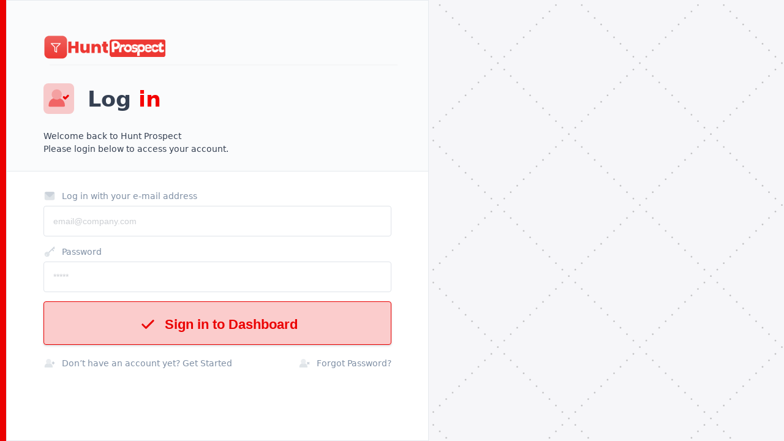

--- FILE ---
content_type: text/html; charset=UTF-8
request_url: https://huntprospect.com/login
body_size: 16335
content:

<!doctype html>
<html lang="en-us">
    <head>
        <meta charset="utf-8">
        <meta http-equiv="x-ua-compatible" content="ie=edge">
        <title>Log in - Hunt Prospect</title>
        <meta property="og:title" content="Log in - Hunt Prospect" />
        <meta property="og:description" content="Access to your account" />
        <meta name="description" content="Access to your account">
        <meta name="viewport" content="width=device-width, initial-scale=1.0, user-scalable=0, minimum-scale=1.0, maximum-scale=1.0">

        <!-- Google Font -->
        <link href="https://fonts.googleapis.com/css?family=Source+Sans+Pro:400,400i,600" rel="stylesheet">
        
        <!-- Stylesheet -->
        <link rel="stylesheet" href="/core/assets/css/app/v1/main.min.css?v=1746106699">
        <link rel="stylesheet" href="/core/assets/css/landing/theme.css?v=1707988775">
        <link rel="stylesheet" href="/core/assets/css/icons/monochrome/icons.css?v=1713462013">
    
        
		<link rel="icon" type="image/png" href="https://images987.s3-us-west-1.amazonaws.com/theme_icon_06-03-2020-5ed7d61bdbb08.png" sizes="96x96">
		<link rel="icon" type="image/png" href="https://images987.s3-us-west-1.amazonaws.com/theme_icon_06-03-2020-5ed7d61bdbb08.png" sizes="32x32">
		<link rel="icon" type="image/png" href="https://images987.s3-us-west-1.amazonaws.com/theme_icon_06-03-2020-5ed7d61bdbb08.png" sizes="16x16">
		<meta property="og:image" content="https://images987.s3-us-west-1.amazonaws.com/theme_icon_06-03-2020-5ed7d61bdbb08.png"/>
				
	

    </head>
    <body class="o-page accessBackground accessBackgroundCustom" style="background-image:url(https://images987.s3-us-west-1.amazonaws.com/theme_image_03-01-2020-5e5bbee59d231.png)!important;">

    
    

    
        <!--[if lte IE 9]>
            <p class="browserupgrade">You are using an <strong>outdated</strong> browser. Please <a href="http://browsehappy.com/">upgrade your browser</a> to improve your experience and security.</p>
        <![endif]-->

        <div class="o-page__card__login__left" style="border-left:10px solid #eb0000;">
            <div class="c-card">
                <header class="c-card__header">
					<a class="c-navbar__brand cNavBarLogo" style="color:#eb0000;" href="/" style="display:block;margin:0 auto;">
                            
<img src="https://images987.s3-us-west-1.amazonaws.com/theme_logo_06-03-2020-5ed7d67928ed1.png" style="margin: -31px 0px -26px 0px;outline:none;width:200px;height:60px;" width="200" height="60" alt="">
                        
                                            </a>
                    
                    <div class="wrapperLanguageLogin">
                                             </div>
                    
                    <hr style="margin: 10px; opacity: 0.2;">
                    <h2 class="rowUnderlineTitle big-title u-h4 u-mb-zero superContentEditor" data-path-translate="front.login.text_3">
                        <div class="barIconWrapperMedium barIconWrapper barIconWrapperGeneral" style="float:none;display:inline-block;margin: 1px 10px -12px 0px;">
                            <i class="mono-icon mono-icon-medium mono-icon-mask-user-check"></i>
                        </div>
                        Log <span>in</span>                    </h2>
                    <br>
					<p class="u-mb-zero"><span class="superContentEditor" data-path-translate="front.login.text_4">Welcome back to</span> Hunt Prospect<br><span class="superContentEditor" data-path-translate="front.login.text_5">Please login below to access your account.</span></p>
					
                </header>
                
                <form id="login_f" class="c-card__body">
                    <div class="c-field u-mb-small">
                        <label class="c-field__label superContentEditor" data-path-translate="front.login.text_6" for="emaill"><i class="mono-icon mono-icon-grey-envelope" style="margin-right:10px;"></i> Log in with your e-mail address</label> 
                        <span class="superContentEditor" data-path-translate="front.login.text_13"><input class="c-input" type="email" id="emaill" name="emaill" placeholder="email@company.com"></span>
                    </div>

                    <input type="hidden" class="hide" id="productId" name="productId" value="5ec556fac9400db6068b4567">

                    <div class="c-field u-mb-small">
                        <label class="c-field__label superContentEditor" data-path-translate="front.login.text_7" for="passwordl"><i class="mono-icon mono-icon-grey-key-skeleton" style="margin-right:10px;"></i> Password</label> 
                        <input class="c-input" type="password" id="passwordl" name="passwordl" placeholder="*****"> 
					</div>
					
					<div class="form-group p-relative alertLoginApp">
                            <div class="alert__message__form alert__message__error c-alert c-alert--danger superContentEditor" data-path-translate="front.login.text_8">Your email or your password is invalid.</div>

                            <div class="alert__message__form alert__message__error__disabled c-alert c-alert--danger superContentEditor" data-path-translate="front.login.text_14">Your account has been disabled. Please contact our support team to know the reason.</div>

                            <div class="alert__message__form alert__message__error__not__active__yet c-alert c-alert--danger superContentEditor" data-path-translate="front.login.text_15">Your sub account is not yet activated, please contact your administrator to activate it.</div>
                            
                            
							<div class="alert__message__form alert__message__success c-alert c-alert--success"><span class="superContentEditor" data-path-translate="front.login.text_9">You are now connected to</span> Hunt Prospect.</div>
					</div>

                    <button id="send_login_f" class="c-btn c-btn--success c-btn--fullwidth c-btn--large p-3 superContentEditor" data-path-translate="front.login.text_10" type="submit"><i class="mono-icon mono-icon-mask-check mono-icon-medium" style="display:inline-block;float:none;margin: 2px 10px -9px 0px;"></i>Sign in to Dashboard</button>

                

                    <div class="o-line" style="margin-top:20px;">
                        <a class="u-text-mute u-text-small superContentEditor" data-path-translate="front.login.text_11" href="/register"><i class="mono-icon mono-icon-grey-user-plus" style="margin-right:10px;"></i>Don’t have an account yet? Get Started</a>
                        <a class="u-text-mute u-text-small superContentEditor" data-path-translate="front.login.text_12" href="/forgot"><i class="mono-icon mono-icon-grey-user-times" style="margin-right:10px;"></i>Forgot Password?</a>
                    </div>


                    

                 

                </form>

                

            </div>

           
        </div>
	
		<script src="/core/assets/js/landing/jquery-3.3.1.min.js?v=1684707019"></script>
 	    <script src="/core/assets/js/landing/jquery-migrate-3.0.0.min.js?v=1684707019"></script>

		<script src="/core/assets/js/landing/events.js?v=1715598215"></script>
		<script src="/core/assets/js/app/v1/main.min.js?v=1684707019"></script>

        <style>
            .c-btn--success {
                background-color: rgba(235,0,0,0.2)!important;
                background: rgba(235,0,0,0.2)!important;
                border: 1px solid #eb0000!important;
                color: #eb0000 !important;
            }

            .c-btn--success:hover, nav.commonNavTheme .accessAccountHeader:hover, .send_register_f:hover {
                background-color: rgba(235,0,0,0.4)!important;
                background: rgba(235,0,0,0.4)!important;
                border: 1px solid #eb0000!important;
                color: #eb0000 !important;
            }
            .barIconWrapperGeneral {
                background-color:rgba(235,0,0,0.2);
            }
            h2.big-title {
                font-size: 35px;
                font-weight: 700;
            }
            .rowUnderlineTitle span {
                color: transparent!important;
                background-image: linear-gradient(315deg,#eb0000,#ff0000);
                -webkit-background-clip: text;
                background-clip: text;
                font-size: inherit!important;
            }
            .warningSetupBannerAlert {
                position:absolute!important;
            }
        </style>

        <script type="text/javascript">window.$crisp=[];window.CRISP_WEBSITE_ID="2dc87a17-fcbe-4c6b-ac38-cbd56e9e2376";(function(){d=document;s=d.createElement("script");s.src="https://client.crisp.chat/l.js";s.async=1;d.getElementsByTagName("head")[0].appendChild(s);})();</script><script>window.CRISP_READY_TRIGGER = function() { $crisp.push(["set", "session:segments", [["huntprospect.com"]]]); $crisp.push(["set", "session:data", ["domain", "huntprospect.com"] ]); $crisp.push(["set", "session:data", ["price", "199 usd"] ]); $crisp.push(["set", "session:data", ["business_model", "trial_no_card 7 days"] ]); }</script>
        
        <script>
        
            resizeFunnelRegisterLogin();

        </script>

        
	<script>
		$(document).ready(function(){
			$('.superContentEditor').each(function(){
				$(this).removeAttr('data-path-translate').removeClass('superContentEditor');
			});
			$('.superImageEditor').each(function(){
				$(this).removeAttr('data-path-image').removeClass('superImageEditor');
			});
			$('.superIconsProductsEditor').each(function(){
				$(this).removeAttr('data-product-number').removeClass('superIconsProductsEditor');
			});
		});
	</script>


<input type="hidden" class="hide" style="display:none!important;" value="eb0000" id="editorSuperColors_1">
<input type="hidden" class="hide" style="display:none!important;" value="ff0000" id="editorSuperColors_2">

<style>.mono-icon-mask-link {background-image:url('[data-uri]');}
.mono-icon-mask-user-check {background-image:url('[data-uri]');}
.mono-icon-mask-arrow-right {background-image:url('[data-uri]');}
.mono-icon-mask-user-arrows {background-image:url('[data-uri]');}
.mono-icon-mask-chart-line {background-image:url('[data-uri]');}
.mono-icon-mask-save {background-image:url('[data-uri]');}
.mono-icon-mask-plus {background-image:url('[data-uri]');}
.mono-icon-mask-data-sharing {background-image:url('[data-uri]');}
.mono-icon-mask-dollar-sign {background-image:url('[data-uri]');}
.mono-icon-mask-user {background-image:url('[data-uri]');}
.mono-icon-mask-question {background-image:url('[data-uri]');}
.mono-icon-mask-desktop {background-image:url('[data-uri]');}
.mono-icon-mask-slack {background-image:url('[data-uri]');}
.mono-icon-mask-check {background-image:url('[data-uri]');}
.mono-icon-mask-robot {background-image:url('[data-uri]');}
.mono-icon-mask-user-plus {background-image:url('[data-uri]');}
.mono-icon-mask-spinner {background-image:url('[data-uri]')!important;}
.mono-icon-mask-key-skeleton {background-image:url('[data-uri]');}
.mono-icon-mask-setting {background-image:url('[data-uri]');}
.mono-icon-mask-sign-out-alt {background-image:url('[data-uri]');}
.mono-icon-mask-rocket {background-image:url('[data-uri]');}
.mono-icon-mask-repeat {background-image:url('[data-uri]');}
.arrow_funnel_left span {background-image:url('[data-uri]');}
.arrow_funnel_right span {background-image:url('[data-uri]');}
</style>
    </body>
</html>


--- FILE ---
content_type: text/css
request_url: https://huntprospect.com/core/assets/css/app/v1/main.min.css?v=1746106699
body_size: 457299
content:
@charset "UTF-8";
/*!
 * Dashboard UI Kit - v2.1
 * Copyright 2018 ZawiaStudio
 * @zawiastudio | zawiastudio.com 
 */
/* ==========================================================================
   #BASE GLOBAL
   ========================================================================== */
/**
 * Resets, unclassed (bare) elements.
 *
 * 1. Ensure the page always fills at least the entire height of the viewport.
 *
 * 2. Set the default `font-size` and `line-height` for the entire project,
 *    sourced from our default variables. The `font-size` is calculated to exist
 *    in ems, the `line-height` is calculated to exist unitlessly.
 *
 * 3. Prevent adjustments of font size after orientation changes in
 *    IE on Windows Phone and in iOS.
 */
html {
  height: 100%;
  /* [1] */
  min-height: 100%;
  /* [1] */
  /* font-family: "Source Sans Pro", sans-serif; */
  font-family: system-ui;
  font-size: 16px;
  /* [2] */
  line-height: 1.5;
  /* [2] */
  -webkit-text-size-adjust: 100%;
     -moz-text-size-adjust: 100%;
      -ms-text-size-adjust: 100%;
          text-size-adjust: 100%;
  /* [3] */ }

body {
  height: 100%;
  /* [1] */
  min-height: 100%;
  /* [1] */
  margin: 0;
  background-color: #f6f6f9; }



/**
 * Simple reset
 */
body,
h1, h2, h3, h4, h5, h6,
blockquote, p, pre,
dl, dd, ol, ul,
figure,
hr,
fieldset, legend {
  margin: 0;
  padding: 0; }

article,
aside,
footer,
header,
nav,
section,
figcaption,
figure,
main {
  display: block; }

button {
  cursor: pointer; }

ul,
ol {
  margin: 0;
  padding: 0;
  list-style-type: none; }

/**
 * Remove trailing margins from nested lists.
 */
li > ol,
li > ul {
  margin-bottom: 0; }

img {
  display: inline-block;
  max-width: 100%;
  height: auto;
  border-style: none; }

textarea {
  display: block;
  margin: 0;
  outline: 0;
  font-family: inherit;
  font-size: inherit;
  line-height: inherit;
  -webkit-appearance: none;
     -moz-appearance: none;
          appearance: none; }

/* ==========================================================================
   #BASE TYPOGRAPHY
   ========================================================================== */
/**
 * Headings, paragraphs, links.
 */
h1,
h2,
h3,
h4,
h5,
h6 {
  margin: 0 0 0.5rem;
  color: #354052;
  font-weight: 500; }

h1 {
  font-size: 2.25rem; }

h2 {
  font-size: 1.75rem; }

h3 {
  font-size: 1.5rem; }

h4 {
  font-size: 1.25rem; }

h5 {
  font-size: 1.125rem; }

h6 {
  font-size: 1rem; }

p {
  color: #354052;
  font-size: 0.875rem; }

strong {
  color: #354052; }

dl dt,
dl dd {
  color: #354052; }

/**
 * 1. Remove the gray background on active links in IE 10.
 * 2. Remove gaps in links underline in iOS 8+ and Safari 8+.
 */



a {
  -webkit-transition: color 0.15s ease-in-out;
  transition: color 0.15s ease-in-out;
  background-color: transparent;
  /* [1] */
  text-decoration: none;
  cursor: pointer;
  -webkit-text-decoration-skip: objects;
          text-decoration-skip: objects;
  /* [2] */ }
  a:hover {
    text-decoration: underline; }

/**
 * 1. Correct the inheritance and scaling of font size in all browsers.
 * 2. Correct the odd `em` font sizing in all browsers.
 */
pre,
code,
kbd,
samp {
  font-family: monospace, monospace;
  /* [1] */
  font-size: 1em;
  /* [2] */ }

mark {
  background-color: #ff0;
  color: #fff; }

small {
  font-size: 85%; }

blockquote {
  padding-left: 15px;
  border-left: 3px solid #e6eaee; }

/*!
 * Bootstrap Grid v4.0.0 (https://getbootstrap.com)
 * Copyright 2011-2018 The Bootstrap Authors
 * Copyright 2011-2018 Twitter, Inc.
 * Licensed under MIT (https://github.com/twbs/bootstrap/blob/master/LICENSE)
 */
@-ms-viewport {
  width: device-width; }

html {
  -webkit-box-sizing: border-box;
          box-sizing: border-box;
  -ms-overflow-style: scrollbar; }

*,
*::before,
*::after {
  -webkit-box-sizing: inherit;
          box-sizing: inherit; }

.container {
  width: 100%;
  padding-right: 15px;
  padding-left: 15px;
  margin-right: auto;
  margin-left: auto; }

@media (min-width: 576px) {
  .container {
    max-width: 540px; } }

@media (min-width: 768px) {
  .container {
    max-width: 720px; } }

@media (min-width: 992px) {
  .container {
    max-width: 960px; } }

@media (min-width: 1200px) {
  .container {
    max-width: 1140px; } }



.container-fluid {
  width: 100%;
  padding-right: 15px;
  padding-left: 15px;
  margin-right: auto;
  margin-left: auto; }

.row {
  display: -webkit-box;
  display: -ms-flexbox;
  display: flex;
  -ms-flex-wrap: wrap;
  flex-wrap: wrap;
  margin-right: -15px;
  margin-left: -15px; }

.no-gutters {
  margin-right: 0;
  margin-left: 0; }

.no-gutters > .col,
.no-gutters > [class*="col-"] {
  padding-right: 0;
  padding-left: 0; }

.col-1, .col-2, .col-3, .col-4, .col-5, .col-6, .col-7, .col-8, .col-9, .col-10, .col-11, .col-12, .col,
.col-auto, .col-sm-1, .col-sm-2, .col-sm-3, .col-sm-4, .col-sm-5, .col-sm-6, .col-sm-7, .col-sm-8, .col-sm-9, .col-sm-10, .col-sm-11, .col-sm-12, .col-sm,
.col-sm-auto, .col-md-1, .col-md-2, .col-md-3, .col-md-4, .col-md-5, .col-md-6, .col-md-7, .col-md-8, .col-md-9, .col-md-10, .col-md-11, .col-md-12, .col-md,
.col-md-auto, .col-lg-1, .col-lg-2, .col-lg-3, .col-lg-4, .col-lg-5, .col-lg-6, .col-lg-7, .col-lg-8, .col-lg-9, .col-lg-10, .col-lg-11, .col-lg-12, .col-lg,
.col-lg-auto, .col-xl-1, .col-xl-2, .col-xl-3, .col-xl-4, .col-xl-5, .col-xl-6, .col-xl-7, .col-xl-8, .col-xl-9, .col-xl-10, .col-xl-11, .col-xl-12, .col-xl,
.col-xl-auto {
  position: relative;
  width: 100%;
  min-height: 1px;
  padding-right: 15px;
  padding-left: 15px; }

.col {
  -ms-flex-preferred-size: 0;
  flex-basis: 0;
  -webkit-box-flex: 1;
  -ms-flex-positive: 1;
  flex-grow: 1;
  max-width: 100%; }

.col-auto {
  -webkit-box-flex: 0;
  -ms-flex: 0 0 auto;
  flex: 0 0 auto;
  width: auto;
  max-width: none; }

.col-1 {
  -webkit-box-flex: 0;
  -ms-flex: 0 0 8.333333%;
  flex: 0 0 8.333333%;
  max-width: 8.333333%; }

.col-2 {
  -webkit-box-flex: 0;
  -ms-flex: 0 0 16.666667%;
  flex: 0 0 16.666667%;
  max-width: 16.666667%; }

.col-3 {
  -webkit-box-flex: 0;
  -ms-flex: 0 0 25%;
  flex: 0 0 25%;
  max-width: 25%; }

.col-4 {
  -webkit-box-flex: 0;
  -ms-flex: 0 0 33.333333%;
  flex: 0 0 33.333333%;
  max-width: 33.333333%; }

.col-5 {
  -webkit-box-flex: 0;
  -ms-flex: 0 0 41.666667%;
  flex: 0 0 41.666667%;
  max-width: 41.666667%; }

.col-6 {
  -webkit-box-flex: 0;
  -ms-flex: 0 0 50%;
  flex: 0 0 50%;
  max-width: 50%; }

.col-7 {
  -webkit-box-flex: 0;
  -ms-flex: 0 0 58.333333%;
  flex: 0 0 58.333333%;
  max-width: 58.333333%; }

.col-8 {
  -webkit-box-flex: 0;
  -ms-flex: 0 0 66.666667%;
  flex: 0 0 66.666667%;
  max-width: 66.666667%; }

.col-9 {
  -webkit-box-flex: 0;
  -ms-flex: 0 0 75%;
  flex: 0 0 75%;
  max-width: 75%; }

.col-10 {
  -webkit-box-flex: 0;
  -ms-flex: 0 0 83.333333%;
  flex: 0 0 83.333333%;
  max-width: 83.333333%; }

.col-11 {
  -webkit-box-flex: 0;
  -ms-flex: 0 0 91.666667%;
  flex: 0 0 91.666667%;
  max-width: 91.666667%; }

.col-12 {
  -webkit-box-flex: 0;
  -ms-flex: 0 0 100%;
  flex: 0 0 100%;
  max-width: 100%; }

.order-first {
  -webkit-box-ordinal-group: 0;
  -ms-flex-order: -1;
  order: -1; }

.order-last {
  -webkit-box-ordinal-group: 14;
  -ms-flex-order: 13;
  order: 13; }

.order-0 {
  -webkit-box-ordinal-group: 1;
  -ms-flex-order: 0;
  order: 0; }

.order-1 {
  -webkit-box-ordinal-group: 2;
  -ms-flex-order: 1;
  order: 1; }

.order-2 {
  -webkit-box-ordinal-group: 3;
  -ms-flex-order: 2;
  order: 2; }

.order-3 {
  -webkit-box-ordinal-group: 4;
  -ms-flex-order: 3;
  order: 3; }

.order-4 {
  -webkit-box-ordinal-group: 5;
  -ms-flex-order: 4;
  order: 4; }

.order-5 {
  -webkit-box-ordinal-group: 6;
  -ms-flex-order: 5;
  order: 5; }

.order-6 {
  -webkit-box-ordinal-group: 7;
  -ms-flex-order: 6;
  order: 6; }

.order-7 {
  -webkit-box-ordinal-group: 8;
  -ms-flex-order: 7;
  order: 7; }

.order-8 {
  -webkit-box-ordinal-group: 9;
  -ms-flex-order: 8;
  order: 8; }

.order-9 {
  -webkit-box-ordinal-group: 10;
  -ms-flex-order: 9;
  order: 9; }

.order-10 {
  -webkit-box-ordinal-group: 11;
  -ms-flex-order: 10;
  order: 10; }

.order-11 {
  -webkit-box-ordinal-group: 12;
  -ms-flex-order: 11;
  order: 11; }

.order-12 {
  -webkit-box-ordinal-group: 13;
  -ms-flex-order: 12;
  order: 12; }

.offset-1 {
  margin-left: 8.333333%; }

.offset-2 {
  margin-left: 16.666667%; }

.offset-3 {
  margin-left: 25%; }

.offset-4 {
  margin-left: 33.333333%; }

.offset-5 {
  margin-left: 41.666667%; }

.offset-6 {
  margin-left: 50%; }

.offset-7 {
  margin-left: 58.333333%; }

.offset-8 {
  margin-left: 66.666667%; }

.offset-9 {
  margin-left: 75%; }

.offset-10 {
  margin-left: 83.333333%; }

.offset-11 {
  margin-left: 91.666667%; }

@media (min-width: 576px) {
  .col-sm {
    -ms-flex-preferred-size: 0;
    flex-basis: 0;
    -webkit-box-flex: 1;
    -ms-flex-positive: 1;
    flex-grow: 1;
    max-width: 100%; }
  .col-sm-auto {
    -webkit-box-flex: 0;
    -ms-flex: 0 0 auto;
    flex: 0 0 auto;
    width: auto;
    max-width: none; }
  .col-sm-1 {
    -webkit-box-flex: 0;
    -ms-flex: 0 0 8.333333%;
    flex: 0 0 8.333333%;
    max-width: 8.333333%; }
  .col-sm-2 {
    -webkit-box-flex: 0;
    -ms-flex: 0 0 16.666667%;
    flex: 0 0 16.666667%;
    max-width: 16.666667%; }
  .col-sm-3 {
    -webkit-box-flex: 0;
    -ms-flex: 0 0 25%;
    flex: 0 0 25%;
    max-width: 25%; }
  .col-sm-4 {
    -webkit-box-flex: 0;
    -ms-flex: 0 0 33.333333%;
    flex: 0 0 33.333333%;
    max-width: 33.333333%; }
  .col-sm-5 {
    -webkit-box-flex: 0;
    -ms-flex: 0 0 41.666667%;
    flex: 0 0 41.666667%;
    max-width: 41.666667%; }
  .col-sm-6 {
    -webkit-box-flex: 0;
    -ms-flex: 0 0 50%;
    flex: 0 0 50%;
    max-width: 50%; }
  .col-sm-7 {
    -webkit-box-flex: 0;
    -ms-flex: 0 0 58.333333%;
    flex: 0 0 58.333333%;
    max-width: 58.333333%; }
  .col-sm-8 {
    -webkit-box-flex: 0;
    -ms-flex: 0 0 66.666667%;
    flex: 0 0 66.666667%;
    max-width: 66.666667%; }
  .col-sm-9 {
    -webkit-box-flex: 0;
    -ms-flex: 0 0 75%;
    flex: 0 0 75%;
    max-width: 75%; }
  .col-sm-10 {
    -webkit-box-flex: 0;
    -ms-flex: 0 0 83.333333%;
    flex: 0 0 83.333333%;
    max-width: 83.333333%; }
  .col-sm-11 {
    -webkit-box-flex: 0;
    -ms-flex: 0 0 91.666667%;
    flex: 0 0 91.666667%;
    max-width: 91.666667%; }
  .col-sm-12 {
    -webkit-box-flex: 0;
    -ms-flex: 0 0 100%;
    flex: 0 0 100%;
    max-width: 100%; }
  .order-sm-first {
    -webkit-box-ordinal-group: 0;
    -ms-flex-order: -1;
    order: -1; }
  .order-sm-last {
    -webkit-box-ordinal-group: 14;
    -ms-flex-order: 13;
    order: 13; }
  .order-sm-0 {
    -webkit-box-ordinal-group: 1;
    -ms-flex-order: 0;
    order: 0; }
  .order-sm-1 {
    -webkit-box-ordinal-group: 2;
    -ms-flex-order: 1;
    order: 1; }
  .order-sm-2 {
    -webkit-box-ordinal-group: 3;
    -ms-flex-order: 2;
    order: 2; }
  .order-sm-3 {
    -webkit-box-ordinal-group: 4;
    -ms-flex-order: 3;
    order: 3; }
  .order-sm-4 {
    -webkit-box-ordinal-group: 5;
    -ms-flex-order: 4;
    order: 4; }
  .order-sm-5 {
    -webkit-box-ordinal-group: 6;
    -ms-flex-order: 5;
    order: 5; }
  .order-sm-6 {
    -webkit-box-ordinal-group: 7;
    -ms-flex-order: 6;
    order: 6; }
  .order-sm-7 {
    -webkit-box-ordinal-group: 8;
    -ms-flex-order: 7;
    order: 7; }
  .order-sm-8 {
    -webkit-box-ordinal-group: 9;
    -ms-flex-order: 8;
    order: 8; }
  .order-sm-9 {
    -webkit-box-ordinal-group: 10;
    -ms-flex-order: 9;
    order: 9; }
  .order-sm-10 {
    -webkit-box-ordinal-group: 11;
    -ms-flex-order: 10;
    order: 10; }
  .order-sm-11 {
    -webkit-box-ordinal-group: 12;
    -ms-flex-order: 11;
    order: 11; }
  .order-sm-12 {
    -webkit-box-ordinal-group: 13;
    -ms-flex-order: 12;
    order: 12; }
  .offset-sm-0 {
    margin-left: 0; }
  .offset-sm-1 {
    margin-left: 8.333333%; }
  .offset-sm-2 {
    margin-left: 16.666667%; }
  .offset-sm-3 {
    margin-left: 25%; }
  .offset-sm-4 {
    margin-left: 33.333333%; }
  .offset-sm-5 {
    margin-left: 41.666667%; }
  .offset-sm-6 {
    margin-left: 50%; }
  .offset-sm-7 {
    margin-left: 58.333333%; }
  .offset-sm-8 {
    margin-left: 66.666667%; }
  .offset-sm-9 {
    margin-left: 75%; }
  .offset-sm-10 {
    margin-left: 83.333333%; }
  .offset-sm-11 {
    margin-left: 91.666667%; } }

@media (min-width: 768px) {
  .col-md {
    -ms-flex-preferred-size: 0;
    flex-basis: 0;
    -webkit-box-flex: 1;
    -ms-flex-positive: 1;
    flex-grow: 1;
    max-width: 100%; }
  .col-md-auto {
    -webkit-box-flex: 0;
    -ms-flex: 0 0 auto;
    flex: 0 0 auto;
    width: auto;
    max-width: none; }
  .col-md-1 {
    -webkit-box-flex: 0;
    -ms-flex: 0 0 8.333333%;
    flex: 0 0 8.333333%;
    max-width: 8.333333%; }
  .col-md-2 {
    -webkit-box-flex: 0;
    -ms-flex: 0 0 16.666667%;
    flex: 0 0 16.666667%;
    max-width: 16.666667%; }
  .col-md-3 {
    -webkit-box-flex: 0;
    -ms-flex: 0 0 25%;
    flex: 0 0 25%;
    max-width: 25%; }
  .col-md-4 {
    -webkit-box-flex: 0;
    -ms-flex: 0 0 33.333333%;
    flex: 0 0 33.333333%;
    max-width: 33.333333%; }
  .col-md-5 {
    -webkit-box-flex: 0;
    -ms-flex: 0 0 41.666667%;
    flex: 0 0 41.666667%;
    max-width: 41.666667%; }
  .col-md-6 {
    -webkit-box-flex: 0;
    -ms-flex: 0 0 50%;
    flex: 0 0 50%;
    max-width: 50%; }
  .col-md-7 {
    -webkit-box-flex: 0;
    -ms-flex: 0 0 58.333333%;
    flex: 0 0 58.333333%;
    max-width: 58.333333%; }
  .col-md-8 {
    -webkit-box-flex: 0;
    -ms-flex: 0 0 66.666667%;
    flex: 0 0 66.666667%;
    max-width: 66.666667%; }
  .col-md-9 {
    -webkit-box-flex: 0;
    -ms-flex: 0 0 75%;
    flex: 0 0 75%;
    max-width: 75%; }
  .col-md-10 {
    -webkit-box-flex: 0;
    -ms-flex: 0 0 83.333333%;
    flex: 0 0 83.333333%;
    max-width: 83.333333%; }
  .col-md-11 {
    -webkit-box-flex: 0;
    -ms-flex: 0 0 91.666667%;
    flex: 0 0 91.666667%;
    max-width: 91.666667%; }
  .col-md-12 {
    -webkit-box-flex: 0;
    -ms-flex: 0 0 100%;
    flex: 0 0 100%;
    max-width: 100%; }
  .order-md-first {
    -webkit-box-ordinal-group: 0;
    -ms-flex-order: -1;
    order: -1; }
  .order-md-last {
    -webkit-box-ordinal-group: 14;
    -ms-flex-order: 13;
    order: 13; }
  .order-md-0 {
    -webkit-box-ordinal-group: 1;
    -ms-flex-order: 0;
    order: 0; }
  .order-md-1 {
    -webkit-box-ordinal-group: 2;
    -ms-flex-order: 1;
    order: 1; }
  .order-md-2 {
    -webkit-box-ordinal-group: 3;
    -ms-flex-order: 2;
    order: 2; }
  .order-md-3 {
    -webkit-box-ordinal-group: 4;
    -ms-flex-order: 3;
    order: 3; }
  .order-md-4 {
    -webkit-box-ordinal-group: 5;
    -ms-flex-order: 4;
    order: 4; }
  .order-md-5 {
    -webkit-box-ordinal-group: 6;
    -ms-flex-order: 5;
    order: 5; }
  .order-md-6 {
    -webkit-box-ordinal-group: 7;
    -ms-flex-order: 6;
    order: 6; }
  .order-md-7 {
    -webkit-box-ordinal-group: 8;
    -ms-flex-order: 7;
    order: 7; }
  .order-md-8 {
    -webkit-box-ordinal-group: 9;
    -ms-flex-order: 8;
    order: 8; }
  .order-md-9 {
    -webkit-box-ordinal-group: 10;
    -ms-flex-order: 9;
    order: 9; }
  .order-md-10 {
    -webkit-box-ordinal-group: 11;
    -ms-flex-order: 10;
    order: 10; }
  .order-md-11 {
    -webkit-box-ordinal-group: 12;
    -ms-flex-order: 11;
    order: 11; }
  .order-md-12 {
    -webkit-box-ordinal-group: 13;
    -ms-flex-order: 12;
    order: 12; }
  .offset-md-0 {
    margin-left: 0; }
  .offset-md-1 {
    margin-left: 8.333333%; }
  .offset-md-2 {
    margin-left: 16.666667%; }
  .offset-md-3 {
    margin-left: 25%; }
  .offset-md-4 {
    margin-left: 33.333333%; }
  .offset-md-5 {
    margin-left: 41.666667%; }
  .offset-md-6 {
    margin-left: 50%; }
  .offset-md-7 {
    margin-left: 58.333333%; }
  .offset-md-8 {
    margin-left: 66.666667%; }
  .offset-md-9 {
    margin-left: 75%; }
  .offset-md-10 {
    margin-left: 83.333333%; }
  .offset-md-11 {
    margin-left: 91.666667%; } }

@media (min-width: 992px) {
  .col-lg {
    -ms-flex-preferred-size: 0;
    flex-basis: 0;
    -webkit-box-flex: 1;
    -ms-flex-positive: 1;
    flex-grow: 1;
    max-width: 100%; }
  .col-lg-auto {
    -webkit-box-flex: 0;
    -ms-flex: 0 0 auto;
    flex: 0 0 auto;
    width: auto;
    max-width: none; }
  .col-lg-1 {
    -webkit-box-flex: 0;
    -ms-flex: 0 0 8.333333%;
    flex: 0 0 8.333333%;
    max-width: 8.333333%; }
  .col-lg-2 {
    -webkit-box-flex: 0;
    -ms-flex: 0 0 16.666667%;
    flex: 0 0 16.666667%;
    max-width: 16.666667%; }
  .col-lg-3 {
    -webkit-box-flex: 0;
    -ms-flex: 0 0 25%;
    flex: 0 0 25%;
    max-width: 25%; }
  .col-lg-4 {
    -webkit-box-flex: 0;
    -ms-flex: 0 0 33.333333%;
    flex: 0 0 33.333333%;
    max-width: 33.333333%; }
  .col-lg-5 {
    -webkit-box-flex: 0;
    -ms-flex: 0 0 41.666667%;
    flex: 0 0 41.666667%;
    max-width: 41.666667%; }
  .col-lg-6 {
    -webkit-box-flex: 0;
    -ms-flex: 0 0 50%;
    flex: 0 0 50%;
    max-width: 50%; }
  .col-lg-7 {
    -webkit-box-flex: 0;
    -ms-flex: 0 0 58.333333%;
    flex: 0 0 58.333333%;
    max-width: 58.333333%; }
  .col-lg-8 {
    -webkit-box-flex: 0;
    -ms-flex: 0 0 66.666667%;
    flex: 0 0 66.666667%;
    max-width: 66.666667%; }
  .col-lg-9 {
    -webkit-box-flex: 0;
    -ms-flex: 0 0 75%;
    flex: 0 0 75%;
    max-width: 75%; }
  .col-lg-10 {
    -webkit-box-flex: 0;
    -ms-flex: 0 0 83.333333%;
    flex: 0 0 83.333333%;
    max-width: 83.333333%; }
  .col-lg-11 {
    -webkit-box-flex: 0;
    -ms-flex: 0 0 91.666667%;
    flex: 0 0 91.666667%;
    max-width: 91.666667%; }
  .col-lg-12 {
    -webkit-box-flex: 0;
    -ms-flex: 0 0 100%;
    flex: 0 0 100%;
    max-width: 100%; }
  .order-lg-first {
    -webkit-box-ordinal-group: 0;
    -ms-flex-order: -1;
    order: -1; }
  .order-lg-last {
    -webkit-box-ordinal-group: 14;
    -ms-flex-order: 13;
    order: 13; }
  .order-lg-0 {
    -webkit-box-ordinal-group: 1;
    -ms-flex-order: 0;
    order: 0; }
  .order-lg-1 {
    -webkit-box-ordinal-group: 2;
    -ms-flex-order: 1;
    order: 1; }
  .order-lg-2 {
    -webkit-box-ordinal-group: 3;
    -ms-flex-order: 2;
    order: 2; }
  .order-lg-3 {
    -webkit-box-ordinal-group: 4;
    -ms-flex-order: 3;
    order: 3; }
  .order-lg-4 {
    -webkit-box-ordinal-group: 5;
    -ms-flex-order: 4;
    order: 4; }
  .order-lg-5 {
    -webkit-box-ordinal-group: 6;
    -ms-flex-order: 5;
    order: 5; }
  .order-lg-6 {
    -webkit-box-ordinal-group: 7;
    -ms-flex-order: 6;
    order: 6; }
  .order-lg-7 {
    -webkit-box-ordinal-group: 8;
    -ms-flex-order: 7;
    order: 7; }
  .order-lg-8 {
    -webkit-box-ordinal-group: 9;
    -ms-flex-order: 8;
    order: 8; }
  .order-lg-9 {
    -webkit-box-ordinal-group: 10;
    -ms-flex-order: 9;
    order: 9; }
  .order-lg-10 {
    -webkit-box-ordinal-group: 11;
    -ms-flex-order: 10;
    order: 10; }
  .order-lg-11 {
    -webkit-box-ordinal-group: 12;
    -ms-flex-order: 11;
    order: 11; }
  .order-lg-12 {
    -webkit-box-ordinal-group: 13;
    -ms-flex-order: 12;
    order: 12; }
  .offset-lg-0 {
    margin-left: 0; }
  .offset-lg-1 {
    margin-left: 8.333333%; }
  .offset-lg-2 {
    margin-left: 16.666667%; }
  .offset-lg-3 {
    margin-left: 25%; }
  .offset-lg-4 {
    margin-left: 33.333333%; }
  .offset-lg-5 {
    margin-left: 41.666667%; }
  .offset-lg-6 {
    margin-left: 50%; }
  .offset-lg-7 {
    margin-left: 58.333333%; }
  .offset-lg-8 {
    margin-left: 66.666667%; }
  .offset-lg-9 {
    margin-left: 75%; }
  .offset-lg-10 {
    margin-left: 83.333333%; }
  .offset-lg-11 {
    margin-left: 91.666667%; } }

@media (min-width: 1200px) {
  .col-xl {
    -ms-flex-preferred-size: 0;
    flex-basis: 0;
    -webkit-box-flex: 1;
    -ms-flex-positive: 1;
    flex-grow: 1;
    max-width: 100%; }
  .col-xl-auto {
    -webkit-box-flex: 0;
    -ms-flex: 0 0 auto;
    flex: 0 0 auto;
    width: auto;
    max-width: none; }
  .col-xl-1 {
    -webkit-box-flex: 0;
    -ms-flex: 0 0 8.333333%;
    flex: 0 0 8.333333%;
    max-width: 8.333333%; }
  .col-xl-2 {
    -webkit-box-flex: 0;
    -ms-flex: 0 0 16.666667%;
    flex: 0 0 16.666667%;
    max-width: 16.666667%; }
  .col-xl-3 {
    -webkit-box-flex: 0;
    -ms-flex: 0 0 25%;
    flex: 0 0 25%;
    max-width: 25%; }
  .col-xl-4 {
    -webkit-box-flex: 0;
    -ms-flex: 0 0 33.333333%;
    flex: 0 0 33.333333%;
    max-width: 33.333333%; }
  .col-xl-5 {
    -webkit-box-flex: 0;
    -ms-flex: 0 0 41.666667%;
    flex: 0 0 41.666667%;
    max-width: 41.666667%; }
  .col-xl-6 {
    -webkit-box-flex: 0;
    -ms-flex: 0 0 50%;
    flex: 0 0 50%;
    max-width: 50%; }
  .col-xl-7 {
    -webkit-box-flex: 0;
    -ms-flex: 0 0 58.333333%;
    flex: 0 0 58.333333%;
    max-width: 58.333333%; }
  .col-xl-8 {
    -webkit-box-flex: 0;
    -ms-flex: 0 0 66.666667%;
    flex: 0 0 66.666667%;
    max-width: 66.666667%; }
  .col-xl-9 {
    -webkit-box-flex: 0;
    -ms-flex: 0 0 75%;
    flex: 0 0 75%;
    max-width: 75%; }
  .col-xl-10 {
    -webkit-box-flex: 0;
    -ms-flex: 0 0 83.333333%;
    flex: 0 0 83.333333%;
    max-width: 83.333333%; }
  .col-xl-11 {
    -webkit-box-flex: 0;
    -ms-flex: 0 0 91.666667%;
    flex: 0 0 91.666667%;
    max-width: 91.666667%; }
  .col-xl-12 {
    -webkit-box-flex: 0;
    -ms-flex: 0 0 100%;
    flex: 0 0 100%;
    max-width: 100%; }
  .order-xl-first {
    -webkit-box-ordinal-group: 0;
    -ms-flex-order: -1;
    order: -1; }
  .order-xl-last {
    -webkit-box-ordinal-group: 14;
    -ms-flex-order: 13;
    order: 13; }
  .order-xl-0 {
    -webkit-box-ordinal-group: 1;
    -ms-flex-order: 0;
    order: 0; }
  .order-xl-1 {
    -webkit-box-ordinal-group: 2;
    -ms-flex-order: 1;
    order: 1; }
  .order-xl-2 {
    -webkit-box-ordinal-group: 3;
    -ms-flex-order: 2;
    order: 2; }
  .order-xl-3 {
    -webkit-box-ordinal-group: 4;
    -ms-flex-order: 3;
    order: 3; }
  .order-xl-4 {
    -webkit-box-ordinal-group: 5;
    -ms-flex-order: 4;
    order: 4; }
  .order-xl-5 {
    -webkit-box-ordinal-group: 6;
    -ms-flex-order: 5;
    order: 5; }
  .order-xl-6 {
    -webkit-box-ordinal-group: 7;
    -ms-flex-order: 6;
    order: 6; }
  .order-xl-7 {
    -webkit-box-ordinal-group: 8;
    -ms-flex-order: 7;
    order: 7; }
  .order-xl-8 {
    -webkit-box-ordinal-group: 9;
    -ms-flex-order: 8;
    order: 8; }
  .order-xl-9 {
    -webkit-box-ordinal-group: 10;
    -ms-flex-order: 9;
    order: 9; }
  .order-xl-10 {
    -webkit-box-ordinal-group: 11;
    -ms-flex-order: 10;
    order: 10; }
  .order-xl-11 {
    -webkit-box-ordinal-group: 12;
    -ms-flex-order: 11;
    order: 11; }
  .order-xl-12 {
    -webkit-box-ordinal-group: 13;
    -ms-flex-order: 12;
    order: 12; }
  .offset-xl-0 {
    margin-left: 0; }
  .offset-xl-1 {
    margin-left: 8.333333%; }
  .offset-xl-2 {
    margin-left: 16.666667%; }
  .offset-xl-3 {
    margin-left: 25%; }
  .offset-xl-4 {
    margin-left: 33.333333%; }
  .offset-xl-5 {
    margin-left: 41.666667%; }
  .offset-xl-6 {
    margin-left: 50%; }
  .offset-xl-7 {
    margin-left: 58.333333%; }
  .offset-xl-8 {
    margin-left: 66.666667%; }
  .offset-xl-9 {
    margin-left: 75%; }
  .offset-xl-10 {
    margin-left: 83.333333%; }
  .offset-xl-11 {
    margin-left: 91.666667%; } }

.d-none {
  display: none !important; }

.d-inline {
  display: inline !important; }

.d-inline-block {
  display: inline-block !important; }

.d-block {
  display: block !important; }

.d-table {
  display: table !important; }

.d-table-row {
  display: table-row !important; }

.d-table-cell {
  display: table-cell !important; }

.d-flex {
  display: -webkit-box !important;
  display: -ms-flexbox !important;
  display: flex !important; }

.d-inline-flex {
  display: -webkit-inline-box !important;
  display: -ms-inline-flexbox !important;
  display: inline-flex !important; }

@media (min-width: 576px) {
  .d-sm-none {
    display: none !important; }
  .d-sm-inline {
    display: inline !important; }
  .d-sm-inline-block {
    display: inline-block !important; }
  .d-sm-block {
    display: block !important; }
  .d-sm-table {
    display: table !important; }
  .d-sm-table-row {
    display: table-row !important; }
  .d-sm-table-cell {
    display: table-cell !important; }
  .d-sm-flex {
    display: -webkit-box !important;
    display: -ms-flexbox !important;
    display: flex !important; }
  .d-sm-inline-flex {
    display: -webkit-inline-box !important;
    display: -ms-inline-flexbox !important;
    display: inline-flex !important; } }

@media (min-width: 768px) {
  .d-md-none {
    display: none !important; }
  .d-md-inline {
    display: inline !important; }
  .d-md-inline-block {
    display: inline-block !important; }
  .d-md-block {
    display: block !important; }
  .d-md-table {
    display: table !important; }
  .d-md-table-row {
    display: table-row !important; }
  .d-md-table-cell {
    display: table-cell !important; }
  .d-md-flex {
    display: -webkit-box !important;
    display: -ms-flexbox !important;
    display: flex !important; }
  .d-md-inline-flex {
    display: -webkit-inline-box !important;
    display: -ms-inline-flexbox !important;
    display: inline-flex !important; } }

@media (min-width: 992px) {
  .d-lg-none {
    display: none !important; }
  .d-lg-inline {
    display: inline !important; }
  .d-lg-inline-block {
    display: inline-block !important; }
  .d-lg-block {
    display: block !important; }
  .d-lg-table {
    display: table !important; }
  .d-lg-table-row {
    display: table-row !important; }
  .d-lg-table-cell {
    display: table-cell !important; }
  .d-lg-flex {
    display: -webkit-box !important;
    display: -ms-flexbox !important;
    display: flex !important; }
  .d-lg-inline-flex {
    display: -webkit-inline-box !important;
    display: -ms-inline-flexbox !important;
    display: inline-flex !important; } }

@media (min-width: 1200px) {
  .d-xl-none {
    display: none !important; }
  .d-xl-inline {
    display: inline !important; }
  .d-xl-inline-block {
    display: inline-block !important; }
  .d-xl-block {
    display: block !important; }
  .d-xl-table {
    display: table !important; }
  .d-xl-table-row {
    display: table-row !important; }
  .d-xl-table-cell {
    display: table-cell !important; }
  .d-xl-flex {
    display: -webkit-box !important;
    display: -ms-flexbox !important;
    display: flex !important; }
  .d-xl-inline-flex {
    display: -webkit-inline-box !important;
    display: -ms-inline-flexbox !important;
    display: inline-flex !important; } }

@media print {
  .d-print-none {
    display: none !important; }
  .d-print-inline {
    display: inline !important; }
  .d-print-inline-block {
    display: inline-block !important; }
  .d-print-block {
    display: block !important; }
  .d-print-table {
    display: table !important; }
  .d-print-table-row {
    display: table-row !important; }
  .d-print-table-cell {
    display: table-cell !important; }
  .d-print-flex {
    display: -webkit-box !important;
    display: -ms-flexbox !important;
    display: flex !important; }
  .d-print-inline-flex {
    display: -webkit-inline-box !important;
    display: -ms-inline-flexbox !important;
    display: inline-flex !important; } }

.flex-row {
  -webkit-box-orient: horizontal !important;
  -webkit-box-direction: normal !important;
  -ms-flex-direction: row !important;
  flex-direction: row !important; }

.flex-column {
  -webkit-box-orient: vertical !important;
  -webkit-box-direction: normal !important;
  -ms-flex-direction: column !important;
  flex-direction: column !important; }

.flex-row-reverse {
  -webkit-box-orient: horizontal !important;
  -webkit-box-direction: reverse !important;
  -ms-flex-direction: row-reverse !important;
  flex-direction: row-reverse !important; }

.flex-column-reverse {
  -webkit-box-orient: vertical !important;
  -webkit-box-direction: reverse !important;
  -ms-flex-direction: column-reverse !important;
  flex-direction: column-reverse !important; }

.flex-wrap {
  -ms-flex-wrap: wrap !important;
  flex-wrap: wrap !important; }

.flex-nowrap {
  -ms-flex-wrap: nowrap !important;
  flex-wrap: nowrap !important; }

.flex-wrap-reverse {
  -ms-flex-wrap: wrap-reverse !important;
  flex-wrap: wrap-reverse !important; }

.justify-content-start {
  -webkit-box-pack: start !important;
  -ms-flex-pack: start !important;
  justify-content: flex-start !important; }

.justify-content-end {
  -webkit-box-pack: end !important;
  -ms-flex-pack: end !important;
  justify-content: flex-end !important; }

.justify-content-center {
  -webkit-box-pack: center !important;
  -ms-flex-pack: center !important;
  justify-content: center !important; }

.justify-content-between {
  -webkit-box-pack: justify !important;
  -ms-flex-pack: justify !important;
  justify-content: space-between !important; }

.justify-content-around {
  -ms-flex-pack: distribute !important;
  justify-content: space-around !important; }

.align-items-start {
  -webkit-box-align: start !important;
  -ms-flex-align: start !important;
  align-items: flex-start !important; }

.align-items-end {
  -webkit-box-align: end !important;
  -ms-flex-align: end !important;
  align-items: flex-end !important; }

.align-items-center {
  -webkit-box-align: center !important;
  -ms-flex-align: center !important;
  align-items: center !important; }

.align-items-baseline {
  -webkit-box-align: baseline !important;
  -ms-flex-align: baseline !important;
  align-items: baseline !important; }

.align-items-stretch {
  -webkit-box-align: stretch !important;
  -ms-flex-align: stretch !important;
  align-items: stretch !important; }

.align-content-start {
  -ms-flex-line-pack: start !important;
  align-content: flex-start !important; }

.align-content-end {
  -ms-flex-line-pack: end !important;
  align-content: flex-end !important; }

.align-content-center {
  -ms-flex-line-pack: center !important;
  align-content: center !important; }

.align-content-between {
  -ms-flex-line-pack: justify !important;
  align-content: space-between !important; }

.align-content-around {
  -ms-flex-line-pack: distribute !important;
  align-content: space-around !important; }

.align-content-stretch {
  -ms-flex-line-pack: stretch !important;
  align-content: stretch !important; }

.align-self-auto {
  -ms-flex-item-align: auto !important;
  align-self: auto !important; }

.align-self-start {
  -ms-flex-item-align: start !important;
  align-self: flex-start !important; }

.align-self-end {
  -ms-flex-item-align: end !important;
  align-self: flex-end !important; }

.align-self-center {
  -ms-flex-item-align: center !important;
  align-self: center !important; }

.align-self-baseline {
  -ms-flex-item-align: baseline !important;
  align-self: baseline !important; }

.align-self-stretch {
  -ms-flex-item-align: stretch !important;
  align-self: stretch !important; }

@media (min-width: 576px) {
  .flex-sm-row {
    -webkit-box-orient: horizontal !important;
    -webkit-box-direction: normal !important;
    -ms-flex-direction: row !important;
    flex-direction: row !important; }
  .flex-sm-column {
    -webkit-box-orient: vertical !important;
    -webkit-box-direction: normal !important;
    -ms-flex-direction: column !important;
    flex-direction: column !important; }
  .flex-sm-row-reverse {
    -webkit-box-orient: horizontal !important;
    -webkit-box-direction: reverse !important;
    -ms-flex-direction: row-reverse !important;
    flex-direction: row-reverse !important; }
  .flex-sm-column-reverse {
    -webkit-box-orient: vertical !important;
    -webkit-box-direction: reverse !important;
    -ms-flex-direction: column-reverse !important;
    flex-direction: column-reverse !important; }
  .flex-sm-wrap {
    -ms-flex-wrap: wrap !important;
    flex-wrap: wrap !important; }
  .flex-sm-nowrap {
    -ms-flex-wrap: nowrap !important;
    flex-wrap: nowrap !important; }
  .flex-sm-wrap-reverse {
    -ms-flex-wrap: wrap-reverse !important;
    flex-wrap: wrap-reverse !important; }
  .justify-content-sm-start {
    -webkit-box-pack: start !important;
    -ms-flex-pack: start !important;
    justify-content: flex-start !important; }
  .justify-content-sm-end {
    -webkit-box-pack: end !important;
    -ms-flex-pack: end !important;
    justify-content: flex-end !important; }
  .justify-content-sm-center {
    -webkit-box-pack: center !important;
    -ms-flex-pack: center !important;
    justify-content: center !important; }
  .justify-content-sm-between {
    -webkit-box-pack: justify !important;
    -ms-flex-pack: justify !important;
    justify-content: space-between !important; }
  .justify-content-sm-around {
    -ms-flex-pack: distribute !important;
    justify-content: space-around !important; }
  .align-items-sm-start {
    -webkit-box-align: start !important;
    -ms-flex-align: start !important;
    align-items: flex-start !important; }
  .align-items-sm-end {
    -webkit-box-align: end !important;
    -ms-flex-align: end !important;
    align-items: flex-end !important; }
  .align-items-sm-center {
    -webkit-box-align: center !important;
    -ms-flex-align: center !important;
    align-items: center !important; }
  .align-items-sm-baseline {
    -webkit-box-align: baseline !important;
    -ms-flex-align: baseline !important;
    align-items: baseline !important; }
  .align-items-sm-stretch {
    -webkit-box-align: stretch !important;
    -ms-flex-align: stretch !important;
    align-items: stretch !important; }
  .align-content-sm-start {
    -ms-flex-line-pack: start !important;
    align-content: flex-start !important; }
  .align-content-sm-end {
    -ms-flex-line-pack: end !important;
    align-content: flex-end !important; }
  .align-content-sm-center {
    -ms-flex-line-pack: center !important;
    align-content: center !important; }
  .align-content-sm-between {
    -ms-flex-line-pack: justify !important;
    align-content: space-between !important; }
  .align-content-sm-around {
    -ms-flex-line-pack: distribute !important;
    align-content: space-around !important; }
  .align-content-sm-stretch {
    -ms-flex-line-pack: stretch !important;
    align-content: stretch !important; }
  .align-self-sm-auto {
    -ms-flex-item-align: auto !important;
    align-self: auto !important; }
  .align-self-sm-start {
    -ms-flex-item-align: start !important;
    align-self: flex-start !important; }
  .align-self-sm-end {
    -ms-flex-item-align: end !important;
    align-self: flex-end !important; }
  .align-self-sm-center {
    -ms-flex-item-align: center !important;
    align-self: center !important; }
  .align-self-sm-baseline {
    -ms-flex-item-align: baseline !important;
    align-self: baseline !important; }
  .align-self-sm-stretch {
    -ms-flex-item-align: stretch !important;
    align-self: stretch !important; } }

@media (min-width: 768px) {
  .flex-md-row {
    -webkit-box-orient: horizontal !important;
    -webkit-box-direction: normal !important;
    -ms-flex-direction: row !important;
    flex-direction: row !important; }
  .flex-md-column {
    -webkit-box-orient: vertical !important;
    -webkit-box-direction: normal !important;
    -ms-flex-direction: column !important;
    flex-direction: column !important; }
  .flex-md-row-reverse {
    -webkit-box-orient: horizontal !important;
    -webkit-box-direction: reverse !important;
    -ms-flex-direction: row-reverse !important;
    flex-direction: row-reverse !important; }
  .flex-md-column-reverse {
    -webkit-box-orient: vertical !important;
    -webkit-box-direction: reverse !important;
    -ms-flex-direction: column-reverse !important;
    flex-direction: column-reverse !important; }
  .flex-md-wrap {
    -ms-flex-wrap: wrap !important;
    flex-wrap: wrap !important; }
  .flex-md-nowrap {
    -ms-flex-wrap: nowrap !important;
    flex-wrap: nowrap !important; }
  .flex-md-wrap-reverse {
    -ms-flex-wrap: wrap-reverse !important;
    flex-wrap: wrap-reverse !important; }
  .justify-content-md-start {
    -webkit-box-pack: start !important;
    -ms-flex-pack: start !important;
    justify-content: flex-start !important; }
  .justify-content-md-end {
    -webkit-box-pack: end !important;
    -ms-flex-pack: end !important;
    justify-content: flex-end !important; }
  .justify-content-md-center {
    -webkit-box-pack: center !important;
    -ms-flex-pack: center !important;
    justify-content: center !important; }
  .justify-content-md-between {
    -webkit-box-pack: justify !important;
    -ms-flex-pack: justify !important;
    justify-content: space-between !important; }
  .justify-content-md-around {
    -ms-flex-pack: distribute !important;
    justify-content: space-around !important; }
  .align-items-md-start {
    -webkit-box-align: start !important;
    -ms-flex-align: start !important;
    align-items: flex-start !important; }
  .align-items-md-end {
    -webkit-box-align: end !important;
    -ms-flex-align: end !important;
    align-items: flex-end !important; }
  .align-items-md-center {
    -webkit-box-align: center !important;
    -ms-flex-align: center !important;
    align-items: center !important; }
  .align-items-md-baseline {
    -webkit-box-align: baseline !important;
    -ms-flex-align: baseline !important;
    align-items: baseline !important; }
  .align-items-md-stretch {
    -webkit-box-align: stretch !important;
    -ms-flex-align: stretch !important;
    align-items: stretch !important; }
  .align-content-md-start {
    -ms-flex-line-pack: start !important;
    align-content: flex-start !important; }
  .align-content-md-end {
    -ms-flex-line-pack: end !important;
    align-content: flex-end !important; }
  .align-content-md-center {
    -ms-flex-line-pack: center !important;
    align-content: center !important; }
  .align-content-md-between {
    -ms-flex-line-pack: justify !important;
    align-content: space-between !important; }
  .align-content-md-around {
    -ms-flex-line-pack: distribute !important;
    align-content: space-around !important; }
  .align-content-md-stretch {
    -ms-flex-line-pack: stretch !important;
    align-content: stretch !important; }
  .align-self-md-auto {
    -ms-flex-item-align: auto !important;
    align-self: auto !important; }
  .align-self-md-start {
    -ms-flex-item-align: start !important;
    align-self: flex-start !important; }
  .align-self-md-end {
    -ms-flex-item-align: end !important;
    align-self: flex-end !important; }
  .align-self-md-center {
    -ms-flex-item-align: center !important;
    align-self: center !important; }
  .align-self-md-baseline {
    -ms-flex-item-align: baseline !important;
    align-self: baseline !important; }
  .align-self-md-stretch {
    -ms-flex-item-align: stretch !important;
    align-self: stretch !important; } }

@media (min-width: 992px) {
  .flex-lg-row {
    -webkit-box-orient: horizontal !important;
    -webkit-box-direction: normal !important;
    -ms-flex-direction: row !important;
    flex-direction: row !important; }
  .flex-lg-column {
    -webkit-box-orient: vertical !important;
    -webkit-box-direction: normal !important;
    -ms-flex-direction: column !important;
    flex-direction: column !important; }
  .flex-lg-row-reverse {
    -webkit-box-orient: horizontal !important;
    -webkit-box-direction: reverse !important;
    -ms-flex-direction: row-reverse !important;
    flex-direction: row-reverse !important; }
  .flex-lg-column-reverse {
    -webkit-box-orient: vertical !important;
    -webkit-box-direction: reverse !important;
    -ms-flex-direction: column-reverse !important;
    flex-direction: column-reverse !important; }
  .flex-lg-wrap {
    -ms-flex-wrap: wrap !important;
    flex-wrap: wrap !important; }
  .flex-lg-nowrap {
    -ms-flex-wrap: nowrap !important;
    flex-wrap: nowrap !important; }
  .flex-lg-wrap-reverse {
    -ms-flex-wrap: wrap-reverse !important;
    flex-wrap: wrap-reverse !important; }
  .justify-content-lg-start {
    -webkit-box-pack: start !important;
    -ms-flex-pack: start !important;
    justify-content: flex-start !important; }
  .justify-content-lg-end {
    -webkit-box-pack: end !important;
    -ms-flex-pack: end !important;
    justify-content: flex-end !important; }
  .justify-content-lg-center {
    -webkit-box-pack: center !important;
    -ms-flex-pack: center !important;
    justify-content: center !important; }
  .justify-content-lg-between {
    -webkit-box-pack: justify !important;
    -ms-flex-pack: justify !important;
    justify-content: space-between !important; }
  .justify-content-lg-around {
    -ms-flex-pack: distribute !important;
    justify-content: space-around !important; }
  .align-items-lg-start {
    -webkit-box-align: start !important;
    -ms-flex-align: start !important;
    align-items: flex-start !important; }
  .align-items-lg-end {
    -webkit-box-align: end !important;
    -ms-flex-align: end !important;
    align-items: flex-end !important; }
  .align-items-lg-center {
    -webkit-box-align: center !important;
    -ms-flex-align: center !important;
    align-items: center !important; }
  .align-items-lg-baseline {
    -webkit-box-align: baseline !important;
    -ms-flex-align: baseline !important;
    align-items: baseline !important; }
  .align-items-lg-stretch {
    -webkit-box-align: stretch !important;
    -ms-flex-align: stretch !important;
    align-items: stretch !important; }
  .align-content-lg-start {
    -ms-flex-line-pack: start !important;
    align-content: flex-start !important; }
  .align-content-lg-end {
    -ms-flex-line-pack: end !important;
    align-content: flex-end !important; }
  .align-content-lg-center {
    -ms-flex-line-pack: center !important;
    align-content: center !important; }
  .align-content-lg-between {
    -ms-flex-line-pack: justify !important;
    align-content: space-between !important; }
  .align-content-lg-around {
    -ms-flex-line-pack: distribute !important;
    align-content: space-around !important; }
  .align-content-lg-stretch {
    -ms-flex-line-pack: stretch !important;
    align-content: stretch !important; }
  .align-self-lg-auto {
    -ms-flex-item-align: auto !important;
    align-self: auto !important; }
  .align-self-lg-start {
    -ms-flex-item-align: start !important;
    align-self: flex-start !important; }
  .align-self-lg-end {
    -ms-flex-item-align: end !important;
    align-self: flex-end !important; }
  .align-self-lg-center {
    -ms-flex-item-align: center !important;
    align-self: center !important; }
  .align-self-lg-baseline {
    -ms-flex-item-align: baseline !important;
    align-self: baseline !important; }
  .align-self-lg-stretch {
    -ms-flex-item-align: stretch !important;
    align-self: stretch !important; } }

@media (min-width: 1200px) {
  .flex-xl-row {
    -webkit-box-orient: horizontal !important;
    -webkit-box-direction: normal !important;
    -ms-flex-direction: row !important;
    flex-direction: row !important; }
  .flex-xl-column {
    -webkit-box-orient: vertical !important;
    -webkit-box-direction: normal !important;
    -ms-flex-direction: column !important;
    flex-direction: column !important; }
  .flex-xl-row-reverse {
    -webkit-box-orient: horizontal !important;
    -webkit-box-direction: reverse !important;
    -ms-flex-direction: row-reverse !important;
    flex-direction: row-reverse !important; }
  .flex-xl-column-reverse {
    -webkit-box-orient: vertical !important;
    -webkit-box-direction: reverse !important;
    -ms-flex-direction: column-reverse !important;
    flex-direction: column-reverse !important; }
  .flex-xl-wrap {
    -ms-flex-wrap: wrap !important;
    flex-wrap: wrap !important; }
  .flex-xl-nowrap {
    -ms-flex-wrap: nowrap !important;
    flex-wrap: nowrap !important; }
  .flex-xl-wrap-reverse {
    -ms-flex-wrap: wrap-reverse !important;
    flex-wrap: wrap-reverse !important; }
  .justify-content-xl-start {
    -webkit-box-pack: start !important;
    -ms-flex-pack: start !important;
    justify-content: flex-start !important; }
  .justify-content-xl-end {
    -webkit-box-pack: end !important;
    -ms-flex-pack: end !important;
    justify-content: flex-end !important; }
  .justify-content-xl-center {
    -webkit-box-pack: center !important;
    -ms-flex-pack: center !important;
    justify-content: center !important; }
  .justify-content-xl-between {
    -webkit-box-pack: justify !important;
    -ms-flex-pack: justify !important;
    justify-content: space-between !important; }
  .justify-content-xl-around {
    -ms-flex-pack: distribute !important;
    justify-content: space-around !important; }
  .align-items-xl-start {
    -webkit-box-align: start !important;
    -ms-flex-align: start !important;
    align-items: flex-start !important; }
  .align-items-xl-end {
    -webkit-box-align: end !important;
    -ms-flex-align: end !important;
    align-items: flex-end !important; }
  .align-items-xl-center {
    -webkit-box-align: center !important;
    -ms-flex-align: center !important;
    align-items: center !important; }
  .align-items-xl-baseline {
    -webkit-box-align: baseline !important;
    -ms-flex-align: baseline !important;
    align-items: baseline !important; }
  .align-items-xl-stretch {
    -webkit-box-align: stretch !important;
    -ms-flex-align: stretch !important;
    align-items: stretch !important; }
  .align-content-xl-start {
    -ms-flex-line-pack: start !important;
    align-content: flex-start !important; }
  .align-content-xl-end {
    -ms-flex-line-pack: end !important;
    align-content: flex-end !important; }
  .align-content-xl-center {
    -ms-flex-line-pack: center !important;
    align-content: center !important; }
  .align-content-xl-between {
    -ms-flex-line-pack: justify !important;
    align-content: space-between !important; }
  .align-content-xl-around {
    -ms-flex-line-pack: distribute !important;
    align-content: space-around !important; }
  .align-content-xl-stretch {
    -ms-flex-line-pack: stretch !important;
    align-content: stretch !important; }
  .align-self-xl-auto {
    -ms-flex-item-align: auto !important;
    align-self: auto !important; }
  .align-self-xl-start {
    -ms-flex-item-align: start !important;
    align-self: flex-start !important; }
  .align-self-xl-end {
    -ms-flex-item-align: end !important;
    align-self: flex-end !important; }
  .align-self-xl-center {
    -ms-flex-item-align: center !important;
    align-self: center !important; }
  .align-self-xl-baseline {
    -ms-flex-item-align: baseline !important;
    align-self: baseline !important; }
  .align-self-xl-stretch {
    -ms-flex-item-align: stretch !important;
    align-self: stretch !important; } }

/*# sourceMappingURL=bootstrap-grid.css.map */
/**
 *  Font Awesome 4.7.0 by @davegandy - http://fontawesome.io - @fontawesome
 *  License - http://fontawesome.io/license (Font: SIL OFL 1.1, CSS: MIT License)
 */
@font-face {
  font-family: 'FontAwesome';
  src: url("/core//assets/fonts/fontawesome-webfont.eot?v=4.7.0");
  src: url("/core/assets/fonts/fontawesome-webfont.eot?#iefix&v=4.7.0") format("embedded-opentype"), url("/core/assets/fonts/fontawesome-webfont.woff2?v=4.7.0") format("woff2"), url("/core/assets/fonts/fontawesome-webfont.woff?v=4.7.0") format("woff"), url("/core/assets/fonts/fontawesome-webfont.ttf?v=4.7.0") format("truetype"), url("/core/assets/fonts/fontawesome-webfont.svg?v=4.7.0#fontawesomeregular") format("svg");
  font-weight: normal;
  font-style: normal; }

.fa {
  display: inline-block;
  font: normal normal normal 14px/1 FontAwesome;
  font-size: inherit;
  text-rendering: auto;
  -webkit-font-smoothing: antialiased;
  -moz-osx-font-smoothing: grayscale; }

/* makes the font 33% larger relative to the icon container */
.fa-lg {
  font-size: 1.33333333em;
  line-height: 0.75em;
  vertical-align: -15%; }

.fa-2x {
  font-size: 2em; }

.fa-3x {
  font-size: 3em; }

.fa-4x {
  font-size: 4em; }

.fa-5x {
  font-size: 5em; }

.fa-fw {
  width: 1.28571429em;
  text-align: center; }

.fa-ul {
  padding-left: 0;
  margin-left: 2.14285714em;
  list-style-type: none; }

.fa-ul > li {
  position: relative; }

.fa-li {
  position: absolute;
  left: -2.14285714em;
  width: 2.14285714em;
  top: 0.14285714em;
  text-align: center; }

.fa-li.fa-lg {
  left: -1.85714286em; }

.fa-border {
  padding: .2em .25em .15em;
  border: solid 0.08em #eeeeee;
  border-radius: .1em; }

.fa-pull-left {
  float: left; }

.fa-pull-right {
  float: right; }

.fa.fa-pull-left {
  margin-right: .3em; }

.fa.fa-pull-right {
  margin-left: .3em; }

/* Deprecated as of 4.4.0 */
.pull-right {
  float: right; }

.pull-left {
  float: left; }

.fa.pull-left {
  margin-right: .3em; }

.fa.pull-right {
  margin-left: .3em; }

.fa-spin {
  -webkit-animation: fa-spin 2s infinite linear;
  animation: fa-spin 2s infinite linear; }

.fa-pulse {
  -webkit-animation: fa-spin 1s infinite steps(8);
  animation: fa-spin 1s infinite steps(8); }

@-webkit-keyframes fa-spin {
  0% {
    -webkit-transform: rotate(0deg);
    transform: rotate(0deg); }
  100% {
    -webkit-transform: rotate(359deg);
    transform: rotate(359deg); } }

@keyframes fa-spin {
  0% {
    -webkit-transform: rotate(0deg);
    transform: rotate(0deg); }
  100% {
    -webkit-transform: rotate(359deg);
    transform: rotate(359deg); } }

.fa-rotate-90 {
  -ms-filter: "progid:DXImageTransform.Microsoft.BasicImage(rotation=1)";
  -webkit-transform: rotate(90deg);
  transform: rotate(90deg); }

.fa-rotate-180 {
  -ms-filter: "progid:DXImageTransform.Microsoft.BasicImage(rotation=2)";
  -webkit-transform: rotate(180deg);
  transform: rotate(180deg); }

.fa-rotate-270 {
  -ms-filter: "progid:DXImageTransform.Microsoft.BasicImage(rotation=3)";
  -webkit-transform: rotate(270deg);
  transform: rotate(270deg); }

.fa-flip-horizontal {
  -ms-filter: "progid:DXImageTransform.Microsoft.BasicImage(rotation=0, mirror=1)";
  -webkit-transform: scale(-1, 1);
  transform: scale(-1, 1); }

.fa-flip-vertical {
  -ms-filter: "progid:DXImageTransform.Microsoft.BasicImage(rotation=2, mirror=1)";
  -webkit-transform: scale(1, -1);
  transform: scale(1, -1); }

:root .fa-rotate-90,
:root .fa-rotate-180,
:root .fa-rotate-270,
:root .fa-flip-horizontal,
:root .fa-flip-vertical {
  -webkit-filter: none;
          filter: none; }

.fa-stack {
  position: relative;
  display: inline-block;
  width: 2em;
  height: 2em;
  line-height: 2em;
  vertical-align: middle; }

.fa-stack-1x,
.fa-stack-2x {
  position: absolute;
  left: 0;
  width: 100%;
  text-align: center; }

.fa-stack-1x {
  line-height: inherit; }

.fa-stack-2x {
  font-size: 2em; }

.fa-inverse {
  color: #ffffff; }

/* Font Awesome uses the Unicode Private Use Area (PUA) to ensure screen
   readers do not read off random characters that represent icons */
.fa-glass:before {
  content: "\f000"; }

.fa-music:before {
  content: "\f001"; }

.fa-search:before {
  content: "\f002"; }

.fa-envelope-o:before {
  content: "\f003"; }

.fa-heart:before {
  content: "\f004"; }

.fa-star:before {
  content: "\f005"; }

.fa-star-o:before {
  content: "\f006"; }

.fa-user:before {
  content: "\f007"; }

.fa-film:before {
  content: "\f008"; }

.fa-th-large:before {
  content: "\f009"; }

.fa-th:before {
  content: "\f00a"; }

.fa-th-list:before {
  content: "\f00b"; }

.fa-check:before {
  content: "\f00c"; }

.fa-remove:before,
.fa-close:before,
.fa-times:before {
  content: "\f00d"; }

.fa-search-plus:before {
  content: "\f00e"; }

.fa-search-minus:before {
  content: "\f010"; }

.fa-power-off:before {
  content: "\f011"; }

.fa-signal:before {
  content: "\f012"; }

.fa-gear:before,
.fa-cog:before {
  content: "\f013"; }

.fa-trash-o:before {
  content: "\f014"; }

.fa-home:before {
  content: "\f015"; }

.fa-file-o:before {
  content: "\f016"; }

.fa-clock-o:before {
  content: "\f017"; }

.fa-road:before {
  content: "\f018"; }

.fa-download:before {
  content: "\f019"; }

.fa-arrow-circle-o-down:before {
  content: "\f01a"; }

.fa-arrow-circle-o-up:before {
  content: "\f01b"; }

.fa-inbox:before {
  content: "\f01c"; }

.fa-play-circle-o:before {
  content: "\f01d"; }

.fa-rotate-right:before,
.fa-repeat:before {
  content: "\f01e"; }

.fa-refresh:before {
  content: "\f021"; }

.fa-list-alt:before {
  content: "\f022"; }

.fa-lock:before {
  content: "\f023"; }

.fa-flag:before {
  content: "\f024"; }

.fa-headphones:before {
  content: "\f025"; }

.fa-volume-off:before {
  content: "\f026"; }

.fa-volume-down:before {
  content: "\f027"; }

.fa-volume-up:before {
  content: "\f028"; }

.fa-qrcode:before {
  content: "\f029"; }

.fa-barcode:before {
  content: "\f02a"; }

.fa-tag:before {
  content: "\f02b"; }

.fa-tags:before {
  content: "\f02c"; }

.fa-book:before {
  content: "\f02d"; }

.fa-bookmark:before {
  content: "\f02e"; }

.fa-print:before {
  content: "\f02f"; }

.fa-camera:before {
  content: "\f030"; }

.fa-font:before {
  content: "\f031"; }

.fa-bold:before {
  content: "\f032"; }

.fa-italic:before {
  content: "\f033"; }

.fa-text-height:before {
  content: "\f034"; }

.fa-text-width:before {
  content: "\f035"; }

.fa-align-left:before {
  content: "\f036"; }

.fa-align-center:before {
  content: "\f037"; }

.fa-align-right:before {
  content: "\f038"; }

.fa-align-justify:before {
  content: "\f039"; }

.fa-list:before {
  content: "\f03a"; }

.fa-dedent:before,
.fa-outdent:before {
  content: "\f03b"; }

.fa-indent:before {
  content: "\f03c"; }

.fa-video-camera:before {
  content: "\f03d"; }

.fa-photo:before,
.fa-image:before,
.fa-picture-o:before {
  content: "\f03e"; }

.fa-pencil:before {
  content: "\f040"; }

.fa-map-marker:before {
  content: "\f041"; }

.fa-adjust:before {
  content: "\f042"; }

.fa-tint:before {
  content: "\f043"; }

.fa-edit:before,
.fa-pencil-square-o:before {
  content: "\f044"; }

.fa-share-square-o:before {
  content: "\f045"; }

.fa-check-square-o:before {
  content: "\f046"; }

.fa-arrows:before {
  content: "\f047"; }

.fa-step-backward:before {
  content: "\f048"; }

.fa-fast-backward:before {
  content: "\f049"; }

.fa-backward:before {
  content: "\f04a"; }

.fa-play:before {
  content: "\f04b"; }

.fa-pause:before {
  content: "\f04c"; }

.fa-stop:before {
  content: "\f04d"; }

.fa-forward:before {
  content: "\f04e"; }

.fa-fast-forward:before {
  content: "\f050"; }

.fa-step-forward:before {
  content: "\f051"; }

.fa-eject:before {
  content: "\f052"; }

.fa-chevron-left:before {
  content: "\f053"; }

.fa-chevron-right:before {
  content: "\f054"; }

.fa-plus-circle:before {
  content: "\f055"; }

.fa-minus-circle:before {
  content: "\f056"; }

.fa-times-circle:before {
  content: "\f057"; }

.fa-check-circle:before {
  content: "\f058"; }

.fa-question-circle:before {
  content: "\f059"; }

.fa-info-circle:before {
  content: "\f05a"; }

.fa-crosshairs:before {
  content: "\f05b"; }

.fa-times-circle-o:before {
  content: "\f05c"; }

.fa-check-circle-o:before {
  content: "\f05d"; }

.fa-ban:before {
  content: "\f05e"; }

.fa-arrow-left:before {
  content: "\f060"; }

.fa-arrow-right:before {
  content: "\f061"; }

.fa-arrow-up:before {
  content: "\f062"; }

.fa-arrow-down:before {
  content: "\f063"; }

.fa-mail-forward:before,
.fa-share:before {
  content: "\f064"; }

.fa-expand:before {
  content: "\f065"; }

.fa-compress:before {
  content: "\f066"; }

.fa-plus:before {
  content: "\f067"; }

.fa-minus:before {
  content: "\f068"; }

.fa-asterisk:before {
  content: "\f069"; }

.fa-exclamation-circle:before {
  content: "\f06a"; }

.fa-gift:before {
  content: "\f06b"; }

.fa-leaf:before {
  content: "\f06c"; }

.fa-fire:before {
  content: "\f06d"; }

.fa-eye:before {
  content: "\f06e"; }

.fa-eye-slash:before {
  content: "\f070"; }

.fa-warning:before,
.fa-exclamation-triangle:before {
  content: "\f071"; }

.fa-plane:before {
  content: "\f072"; }

.fa-calendar:before {
  content: "\f073"; }

.fa-random:before {
  content: "\f074"; }

.fa-comment:before {
  content: "\f075"; }

.fa-magnet:before {
  content: "\f076"; }

.fa-chevron-up:before {
  content: "\f077"; }

.fa-chevron-down:before {
  content: "\f078"; }

.fa-retweet:before {
  content: "\f079"; }

.fa-shopping-cart:before {
  content: "\f07a"; }

.fa-folder:before {
  content: "\f07b"; }

.fa-folder-open:before {
  content: "\f07c"; }

.fa-arrows-v:before {
  content: "\f07d"; }

.fa-arrows-h:before {
  content: "\f07e"; }

.fa-bar-chart-o:before,
.fa-bar-chart:before {
  content: "\f080"; }

.fa-twitter-square:before {
  content: "\f081"; }

.fa-facebook-square:before {
  content: "\f082"; }

.fa-camera-retro:before {
  content: "\f083"; }

.fa-key:before {
  content: "\f084"; }

.fa-gears:before,
.fa-cogs:before {
  content: "\f085"; }

.fa-comments:before {
  content: "\f086"; }

.fa-thumbs-o-up:before {
  content: "\f087"; }

.fa-thumbs-o-down:before {
  content: "\f088"; }

.fa-star-half:before {
  content: "\f089"; }

.fa-heart-o:before {
  content: "\f08a"; }

.fa-sign-out:before {
  content: "\f08b"; }

.fa-linkedin-square:before {
  content: "\f08c"; }

.fa-thumb-tack:before {
  content: "\f08d"; }

.fa-external-link:before {
  content: "\f08e"; }

.fa-sign-in:before {
  content: "\f090"; }

.fa-trophy:before {
  content: "\f091"; }

.fa-github-square:before {
  content: "\f092"; }

.fa-upload:before {
  content: "\f093"; }

.fa-lemon-o:before {
  content: "\f094"; }

.fa-phone:before {
  content: "\f095"; }

.fa-square-o:before {
  content: "\f096"; }

.fa-bookmark-o:before {
  content: "\f097"; }

.fa-phone-square:before {
  content: "\f098"; }

.fa-twitter:before {
  content: "\f099"; }

.fa-facebook-f:before,
.fa-facebook:before {
  content: "\f09a"; }

.fa-github:before {
  content: "\f09b"; }

.fa-unlock:before {
  content: "\f09c"; }

.fa-credit-card:before {
  content: "\f09d"; }

.fa-feed:before,
.fa-rss:before {
  content: "\f09e"; }

.fa-hdd-o:before {
  content: "\f0a0"; }

.fa-bullhorn:before {
  content: "\f0a1"; }

.fa-bell:before {
  content: "\f0f3"; }

.fa-certificate:before {
  content: "\f0a3"; }

.fa-hand-o-right:before {
  content: "\f0a4"; }

.fa-hand-o-left:before {
  content: "\f0a5"; }

.fa-hand-o-up:before {
  content: "\f0a6"; }

.fa-hand-o-down:before {
  content: "\f0a7"; }

.fa-arrow-circle-left:before {
  content: "\f0a8"; }

.fa-arrow-circle-right:before {
  content: "\f0a9"; }

.fa-arrow-circle-up:before {
  content: "\f0aa"; }

.fa-arrow-circle-down:before {
  content: "\f0ab"; }

.fa-globe:before {
  content: "\f0ac"; }

.fa-wrench:before {
  content: "\f0ad"; }

.fa-tasks:before {
  content: "\f0ae"; }

.fa-filter:before {
  content: "\f0b0"; }

.fa-briefcase:before {
  content: "\f0b1"; }

.fa-arrows-alt:before {
  content: "\f0b2"; }

.fa-group:before,
.fa-users:before {
  content: "\f0c0"; }

.fa-chain:before,
.fa-link:before {
  content: "\f0c1"; }

.fa-cloud:before {
  content: "\f0c2"; }

.fa-flask:before {
  content: "\f0c3"; }

.fa-cut:before,
.fa-scissors:before {
  content: "\f0c4"; }

.fa-copy:before,
.fa-files-o:before {
  content: "\f0c5"; }

.fa-paperclip:before {
  content: "\f0c6"; }

.fa-save:before,
.fa-floppy-o:before {
  content: "\f0c7"; }

.fa-square:before {
  content: "\f0c8"; }

.fa-navicon:before,
.fa-reorder:before,
.fa-bars:before {
  content: "\f0c9"; }

.fa-list-ul:before {
  content: "\f0ca"; }

.fa-list-ol:before {
  content: "\f0cb"; }

.fa-strikethrough:before {
  content: "\f0cc"; }

.fa-underline:before {
  content: "\f0cd"; }

.fa-table:before {
  content: "\f0ce"; }

.fa-magic:before {
  content: "\f0d0"; }

.fa-truck:before {
  content: "\f0d1"; }

.fa-pinterest:before {
  content: "\f0d2"; }

.fa-pinterest-square:before {
  content: "\f0d3"; }

.fa-google-plus-square:before {
  content: "\f0d4"; }

.fa-google-plus:before {
  content: "\f0d5"; }

.fa-money:before {
  content: "\f0d6"; }

.fa-caret-down:before {
  content: "\f0d7"; }

.fa-caret-up:before {
  content: "\f0d8"; }

.fa-caret-left:before {
  content: "\f0d9"; }

.fa-caret-right:before {
  content: "\f0da"; }

.fa-columns:before {
  content: "\f0db"; }

.fa-unsorted:before,
.fa-sort:before {
  content: "\f0dc"; }

.fa-sort-down:before,
.fa-sort-desc:before {
  content: "\f0dd"; }

.fa-sort-up:before,
.fa-sort-asc:before {
  content: "\f0de"; }

.fa-envelope:before {
  content: "\f0e0"; }

.fa-linkedin:before {
  content: "\f0e1"; }

.fa-rotate-left:before,
.fa-undo:before {
  content: "\f0e2"; }

.fa-legal:before,
.fa-gavel:before {
  content: "\f0e3"; }

.fa-dashboard:before,
.fa-tachometer:before {
  content: "\f0e4"; }

.fa-comment-o:before {
  content: "\f0e5"; }

.fa-comments-o:before {
  content: "\f0e6"; }

.fa-flash:before,
.fa-bolt:before {
  content: "\f0e7"; }

.fa-sitemap:before {
  content: "\f0e8"; }

.fa-umbrella:before {
  content: "\f0e9"; }

.fa-paste:before,
.fa-clipboard:before {
  content: "\f0ea"; }

.fa-lightbulb-o:before {
  content: "\f0eb"; }

.fa-exchange:before {
  content: "\f0ec"; }

.fa-cloud-download:before {
  content: "\f0ed"; }

.fa-cloud-upload:before {
  content: "\f0ee"; }

.fa-user-md:before {
  content: "\f0f0"; }

.fa-stethoscope:before {
  content: "\f0f1"; }

.fa-suitcase:before {
  content: "\f0f2"; }

.fa-bell-o:before {
  content: "\f0a2"; }

.fa-coffee:before {
  content: "\f0f4"; }

.fa-cutlery:before {
  content: "\f0f5"; }

.fa-file-text-o:before {
  content: "\f0f6"; }

.fa-building-o:before {
  content: "\f0f7"; }

.fa-hospital-o:before {
  content: "\f0f8"; }

.fa-ambulance:before {
  content: "\f0f9"; }

.fa-medkit:before {
  content: "\f0fa"; }

.fa-fighter-jet:before {
  content: "\f0fb"; }

.fa-beer:before {
  content: "\f0fc"; }

.fa-h-square:before {
  content: "\f0fd"; }

.fa-plus-square:before {
  content: "\f0fe"; }

.fa-angle-double-left:before {
  content: "\f100"; }

.fa-angle-double-right:before {
  content: "\f101"; }

.fa-angle-double-up:before {
  content: "\f102"; }

.fa-angle-double-down:before {
  content: "\f103"; }

.fa-angle-left:before {
  content: "\f104"; }

.fa-angle-right:before {
  content: "\f105"; }

.fa-angle-up:before {
  content: "\f106"; }

.fa-angle-down:before {
  content: "\f107"; }

.fa-desktop:before {
  content: "\f108"; }

.fa-laptop:before {
  content: "\f109"; }

.fa-tablet:before {
  content: "\f10a"; }

.fa-mobile-phone:before,
.fa-mobile:before {
  content: "\f10b"; }

.fa-circle-o:before {
  content: "\f10c"; }

.fa-quote-left:before {
  content: "\f10d"; }

.fa-quote-right:before {
  content: "\f10e"; }

.fa-spinner:before {
  content: "\f110"; }

.fa-circle:before {
  content: "\f111"; }

.fa-mail-reply:before,
.fa-reply:before {
  content: "\f112"; }

.fa-github-alt:before {
  content: "\f113"; }

.fa-folder-o:before {
  content: "\f114"; }

.fa-folder-open-o:before {
  content: "\f115"; }

.fa-smile-o:before {
  content: "\f118"; }

.fa-frown-o:before {
  content: "\f119"; }

.fa-meh-o:before {
  content: "\f11a"; }

.fa-gamepad:before {
  content: "\f11b"; }

.fa-keyboard-o:before {
  content: "\f11c"; }

.fa-flag-o:before {
  content: "\f11d"; }

.fa-flag-checkered:before {
  content: "\f11e"; }

.fa-terminal:before {
  content: "\f120"; }

.fa-code:before {
  content: "\f121"; }

.fa-mail-reply-all:before,
.fa-reply-all:before {
  content: "\f122"; }

.fa-star-half-empty:before,
.fa-star-half-full:before,
.fa-star-half-o:before {
  content: "\f123"; }

.fa-location-arrow:before {
  content: "\f124"; }

.fa-crop:before {
  content: "\f125"; }

.fa-code-fork:before {
  content: "\f126"; }

.fa-unlink:before,
.fa-chain-broken:before {
  content: "\f127"; }

.fa-question:before {
  content: "\f128"; }

.fa-info:before {
  content: "\f129"; }

.fa-exclamation:before {
  content: "\f12a"; }

.fa-superscript:before {
  content: "\f12b"; }

.fa-subscript:before {
  content: "\f12c"; }

.fa-eraser:before {
  content: "\f12d"; }

.fa-puzzle-piece:before {
  content: "\f12e"; }

.fa-microphone:before {
  content: "\f130"; }

.fa-microphone-slash:before {
  content: "\f131"; }

.fa-shield:before {
  content: "\f132"; }

.fa-calendar-o:before {
  content: "\f133"; }

.fa-fire-extinguisher:before {
  content: "\f134"; }

.fa-rocket:before {
  content: "\f135"; }

.fa-maxcdn:before {
  content: "\f136"; }

.fa-chevron-circle-left:before {
  content: "\f137"; }

.fa-chevron-circle-right:before {
  content: "\f138"; }

.fa-chevron-circle-up:before {
  content: "\f139"; }

.fa-chevron-circle-down:before {
  content: "\f13a"; }

.fa-html5:before {
  content: "\f13b"; }

.fa-css3:before {
  content: "\f13c"; }

.fa-anchor:before {
  content: "\f13d"; }

.fa-unlock-alt:before {
  content: "\f13e"; }

.fa-bullseye:before {
  content: "\f140"; }

.fa-ellipsis-h:before {
  content: "\f141"; }

.fa-ellipsis-v:before {
  content: "\f142"; }

.fa-rss-square:before {
  content: "\f143"; }

.fa-play-circle:before {
  content: "\f144"; }

.fa-ticket:before {
  content: "\f145"; }

.fa-minus-square:before {
  content: "\f146"; }

.fa-minus-square-o:before {
  content: "\f147"; }

.fa-level-up:before {
  content: "\f148"; }

.fa-level-down:before {
  content: "\f149"; }

.fa-check-square:before {
  content: "\f14a"; }

.fa-pencil-square:before {
  content: "\f14b"; }

.fa-external-link-square:before {
  content: "\f14c"; }

.fa-share-square:before {
  content: "\f14d"; }

.fa-compass:before {
  content: "\f14e"; }

.fa-toggle-down:before,
.fa-caret-square-o-down:before {
  content: "\f150"; }

.fa-toggle-up:before,
.fa-caret-square-o-up:before {
  content: "\f151"; }

.fa-toggle-right:before,
.fa-caret-square-o-right:before {
  content: "\f152"; }

.fa-euro:before,
.fa-eur:before {
  content: "\f153"; }

.fa-gbp:before {
  content: "\f154"; }

.fa-dollar:before,
.fa-usd:before {
  content: "\f155"; }

.fa-rupee:before,
.fa-inr:before {
  content: "\f156"; }

.fa-cny:before,
.fa-rmb:before,
.fa-yen:before,
.fa-jpy:before {
  content: "\f157"; }

.fa-ruble:before,
.fa-rouble:before,
.fa-rub:before {
  content: "\f158"; }

.fa-won:before,
.fa-krw:before {
  content: "\f159"; }

.fa-bitcoin:before,
.fa-btc:before {
  content: "\f15a"; }

.fa-file:before {
  content: "\f15b"; }

.fa-file-text:before {
  content: "\f15c"; }

.fa-sort-alpha-asc:before {
  content: "\f15d"; }

.fa-sort-alpha-desc:before {
  content: "\f15e"; }

.fa-sort-amount-asc:before {
  content: "\f160"; }

.fa-sort-amount-desc:before {
  content: "\f161"; }

.fa-sort-numeric-asc:before {
  content: "\f162"; }

.fa-sort-numeric-desc:before {
  content: "\f163"; }

.fa-thumbs-up:before {
  content: "\f164"; }

.fa-thumbs-down:before {
  content: "\f165"; }

.fa-youtube-square:before {
  content: "\f166"; }

.fa-youtube:before {
  content: "\f167"; }

.fa-xing:before {
  content: "\f168"; }

.fa-xing-square:before {
  content: "\f169"; }

.fa-youtube-play:before {
  content: "\f16a"; }

.fa-dropbox:before {
  content: "\f16b"; }

.fa-stack-overflow:before {
  content: "\f16c"; }

.fa-instagram:before {
  content: "\f16d"; }

.fa-flickr:before {
  content: "\f16e"; }

.fa-adn:before {
  content: "\f170"; }

.fa-bitbucket:before {
  content: "\f171"; }

.fa-bitbucket-square:before {
  content: "\f172"; }

.fa-tumblr:before {
  content: "\f173"; }

.fa-tumblr-square:before {
  content: "\f174"; }

.fa-long-arrow-down:before {
  content: "\f175"; }

.fa-long-arrow-up:before {
  content: "\f176"; }

.fa-long-arrow-left:before {
  content: "\f177"; }

.fa-long-arrow-right:before {
  content: "\f178"; }

.fa-apple:before {
  content: "\f179"; }

.fa-windows:before {
  content: "\f17a"; }

.fa-android:before {
  content: "\f17b"; }

.fa-linux:before {
  content: "\f17c"; }

.fa-dribbble:before {
  content: "\f17d"; }

.fa-skype:before {
  content: "\f17e"; }

.fa-foursquare:before {
  content: "\f180"; }

.fa-trello:before {
  content: "\f181"; }

.fa-female:before {
  content: "\f182"; }

.fa-male:before {
  content: "\f183"; }

.fa-gittip:before,
.fa-gratipay:before {
  content: "\f184"; }

.fa-sun-o:before {
  content: "\f185"; }

.fa-moon-o:before {
  content: "\f186"; }

.fa-archive:before {
  content: "\f187"; }

.fa-bug:before {
  content: "\f188"; }

.fa-vk:before {
  content: "\f189"; }

.fa-weibo:before {
  content: "\f18a"; }

.fa-renren:before {
  content: "\f18b"; }

.fa-pagelines:before {
  content: "\f18c"; }

.fa-stack-exchange:before {
  content: "\f18d"; }

.fa-arrow-circle-o-right:before {
  content: "\f18e"; }

.fa-arrow-circle-o-left:before {
  content: "\f190"; }

.fa-toggle-left:before,
.fa-caret-square-o-left:before {
  content: "\f191"; }

.fa-dot-circle-o:before {
  content: "\f192"; }

.fa-wheelchair:before {
  content: "\f193"; }

.fa-vimeo-square:before {
  content: "\f194"; }

.fa-turkish-lira:before,
.fa-try:before {
  content: "\f195"; }

.fa-plus-square-o:before {
  content: "\f196"; }

.fa-space-shuttle:before {
  content: "\f197"; }

.fa-slack:before {
  content: "\f198"; }

.fa-envelope-square:before {
  content: "\f199"; }

.fa-wordpress:before {
  content: "\f19a"; }

.fa-openid:before {
  content: "\f19b"; }

.fa-institution:before,
.fa-bank:before,
.fa-university:before {
  content: "\f19c"; }

.fa-mortar-board:before,
.fa-graduation-cap:before {
  content: "\f19d"; }

.fa-yahoo:before {
  content: "\f19e"; }

.fa-google:before {
  content: "\f1a0"; }

.fa-reddit:before {
  content: "\f1a1"; }

.fa-reddit-square:before {
  content: "\f1a2"; }

.fa-stumbleupon-circle:before {
  content: "\f1a3"; }

.fa-stumbleupon:before {
  content: "\f1a4"; }

.fa-delicious:before {
  content: "\f1a5"; }

.fa-digg:before {
  content: "\f1a6"; }

.fa-pied-piper-pp:before {
  content: "\f1a7"; }

.fa-pied-piper-alt:before {
  content: "\f1a8"; }

.fa-drupal:before {
  content: "\f1a9"; }

.fa-joomla:before {
  content: "\f1aa"; }

.fa-language:before {
  content: "\f1ab"; }

.fa-fax:before {
  content: "\f1ac"; }

.fa-building:before {
  content: "\f1ad"; }

.fa-child:before {
  content: "\f1ae"; }

.fa-paw:before {
  content: "\f1b0"; }

.fa-spoon:before {
  content: "\f1b1"; }

.fa-cube:before {
  content: "\f1b2"; }

.fa-cubes:before {
  content: "\f1b3"; }

.fa-behance:before {
  content: "\f1b4"; }

.fa-behance-square:before {
  content: "\f1b5"; }

.fa-steam:before {
  content: "\f1b6"; }

.fa-steam-square:before {
  content: "\f1b7"; }

.fa-recycle:before {
  content: "\f1b8"; }

.fa-automobile:before,
.fa-car:before {
  content: "\f1b9"; }

.fa-cab:before,
.fa-taxi:before {
  content: "\f1ba"; }

.fa-tree:before {
  content: "\f1bb"; }

.fa-spotify:before {
  content: "\f1bc"; }

.fa-deviantart:before {
  content: "\f1bd"; }

.fa-soundcloud:before {
  content: "\f1be"; }

.fa-database:before {
  content: "\f1c0"; }

.fa-file-pdf-o:before {
  content: "\f1c1"; }

.fa-file-word-o:before {
  content: "\f1c2"; }

.fa-file-excel-o:before {
  content: "\f1c3"; }

.fa-file-powerpoint-o:before {
  content: "\f1c4"; }

.fa-file-photo-o:before,
.fa-file-picture-o:before,
.fa-file-image-o:before {
  content: "\f1c5"; }

.fa-file-zip-o:before,
.fa-file-archive-o:before {
  content: "\f1c6"; }

.fa-file-sound-o:before,
.fa-file-audio-o:before {
  content: "\f1c7"; }

.fa-file-movie-o:before,
.fa-file-video-o:before {
  content: "\f1c8"; }

.fa-file-code-o:before {
  content: "\f1c9"; }

.fa-vine:before {
  content: "\f1ca"; }

.fa-codepen:before {
  content: "\f1cb"; }

.fa-jsfiddle:before {
  content: "\f1cc"; }

.fa-life-bouy:before,
.fa-life-buoy:before,
.fa-life-saver:before,
.fa-support:before,
.fa-life-ring:before {
  content: "\f1cd"; }

.fa-circle-o-notch:before {
  content: "\f1ce"; }

.fa-ra:before,
.fa-resistance:before,
.fa-rebel:before {
  content: "\f1d0"; }

.fa-ge:before,
.fa-empire:before {
  content: "\f1d1"; }

.fa-git-square:before {
  content: "\f1d2"; }

.fa-git:before {
  content: "\f1d3"; }

.fa-y-combinator-square:before,
.fa-yc-square:before,
.fa-hacker-news:before {
  content: "\f1d4"; }

.fa-tencent-weibo:before {
  content: "\f1d5"; }

.fa-qq:before {
  content: "\f1d6"; }

.fa-wechat:before,
.fa-weixin:before {
  content: "\f1d7"; }

.fa-send:before,
.fa-paper-plane:before {
  content: "\f1d8"; }

.fa-send-o:before,
.fa-paper-plane-o:before {
  content: "\f1d9"; }

.fa-history:before {
  content: "\f1da"; }

.fa-circle-thin:before {
  content: "\f1db"; }

.fa-header:before {
  content: "\f1dc"; }

.fa-paragraph:before {
  content: "\f1dd"; }

.fa-sliders:before {
  content: "\f1de"; }

.fa-share-alt:before {
  content: "\f1e0"; }

.fa-share-alt-square:before {
  content: "\f1e1"; }

.fa-bomb:before {
  content: "\f1e2"; }

.fa-soccer-ball-o:before,
.fa-futbol-o:before {
  content: "\f1e3"; }

.fa-tty:before {
  content: "\f1e4"; }

.fa-binoculars:before {
  content: "\f1e5"; }

.fa-plug:before {
  content: "\f1e6"; }

.fa-slideshare:before {
  content: "\f1e7"; }

.fa-twitch:before {
  content: "\f1e8"; }

.fa-yelp:before {
  content: "\f1e9"; }

.fa-newspaper-o:before {
  content: "\f1ea"; }

.fa-wifi:before {
  content: "\f1eb"; }

.fa-calculator:before {
  content: "\f1ec"; }

.fa-paypal:before {
  content: "\f1ed"; }

.fa-google-wallet:before {
  content: "\f1ee"; }

.fa-cc-visa:before {
  content: "\f1f0"; }

.fa-cc-mastercard:before {
  content: "\f1f1"; }

.fa-cc-discover:before {
  content: "\f1f2"; }

.fa-cc-amex:before {
  content: "\f1f3"; }

.fa-cc-paypal:before {
  content: "\f1f4"; }

.fa-cc-stripe:before {
  content: "\f1f5"; }

.fa-bell-slash:before {
  content: "\f1f6"; }

.fa-bell-slash-o:before {
  content: "\f1f7"; }

.fa-trash:before {
  content: "\f1f8"; }

.fa-copyright:before {
  content: "\f1f9"; }

.fa-at:before {
  content: "\f1fa"; }

.fa-eyedropper:before {
  content: "\f1fb"; }

.fa-paint-brush:before {
  content: "\f1fc"; }

.fa-birthday-cake:before {
  content: "\f1fd"; }

.fa-area-chart:before {
  content: "\f1fe"; }

.fa-pie-chart:before {
  content: "\f200"; }

.fa-line-chart:before {
  content: "\f201"; }

.fa-lastfm:before {
  content: "\f202"; }

.fa-lastfm-square:before {
  content: "\f203"; }

.fa-toggle-off:before {
  content: "\f204"; }

.fa-toggle-on:before {
  content: "\f205"; }

.fa-bicycle:before {
  content: "\f206"; }

.fa-bus:before {
  content: "\f207"; }

.fa-ioxhost:before {
  content: "\f208"; }

.fa-angellist:before {
  content: "\f209"; }

.fa-cc:before {
  content: "\f20a"; }

.fa-shekel:before,
.fa-sheqel:before,
.fa-ils:before {
  content: "\f20b"; }

.fa-meanpath:before {
  content: "\f20c"; }

.fa-buysellads:before {
  content: "\f20d"; }

.fa-connectdevelop:before {
  content: "\f20e"; }

.fa-dashcube:before {
  content: "\f210"; }

.fa-forumbee:before {
  content: "\f211"; }

.fa-leanpub:before {
  content: "\f212"; }

.fa-sellsy:before {
  content: "\f213"; }

.fa-shirtsinbulk:before {
  content: "\f214"; }

.fa-simplybuilt:before {
  content: "\f215"; }

.fa-skyatlas:before {
  content: "\f216"; }

.fa-cart-plus:before {
  content: "\f217"; }

.fa-cart-arrow-down:before {
  content: "\f218"; }

.fa-diamond:before {
  content: "\f219"; }

.fa-ship:before {
  content: "\f21a"; }

.fa-user-secret:before {
  content: "\f21b"; }

.fa-motorcycle:before {
  content: "\f21c"; }

.fa-street-view:before {
  content: "\f21d"; }

.fa-heartbeat:before {
  content: "\f21e"; }

.fa-venus:before {
  content: "\f221"; }

.fa-mars:before {
  content: "\f222"; }

.fa-mercury:before {
  content: "\f223"; }

.fa-intersex:before,
.fa-transgender:before {
  content: "\f224"; }

.fa-transgender-alt:before {
  content: "\f225"; }

.fa-venus-double:before {
  content: "\f226"; }

.fa-mars-double:before {
  content: "\f227"; }

.fa-venus-mars:before {
  content: "\f228"; }

.fa-mars-stroke:before {
  content: "\f229"; }

.fa-mars-stroke-v:before {
  content: "\f22a"; }

.fa-mars-stroke-h:before {
  content: "\f22b"; }

.fa-neuter:before {
  content: "\f22c"; }

.fa-genderless:before {
  content: "\f22d"; }

.fa-facebook-official:before {
  content: "\f230"; }

.fa-pinterest-p:before {
  content: "\f231"; }

.fa-whatsapp:before {
  content: "\f232"; }

.fa-server:before {
  content: "\f233"; }

.fa-user-plus:before {
  content: "\f234"; }

.fa-user-times:before {
  content: "\f235"; }

.fa-hotel:before,
.fa-bed:before {
  content: "\f236"; }

.fa-viacoin:before {
  content: "\f237"; }

.fa-train:before {
  content: "\f238"; }

.fa-subway:before {
  content: "\f239"; }

.fa-medium:before {
  content: "\f23a"; }

.fa-yc:before,
.fa-y-combinator:before {
  content: "\f23b"; }

.fa-optin-monster:before {
  content: "\f23c"; }

.fa-opencart:before {
  content: "\f23d"; }

.fa-expeditedssl:before {
  content: "\f23e"; }

.fa-battery-4:before,
.fa-battery:before,
.fa-battery-full:before {
  content: "\f240"; }

.fa-battery-3:before,
.fa-battery-three-quarters:before {
  content: "\f241"; }

.fa-battery-2:before,
.fa-battery-half:before {
  content: "\f242"; }

.fa-battery-1:before,
.fa-battery-quarter:before {
  content: "\f243"; }

.fa-battery-0:before,
.fa-battery-empty:before {
  content: "\f244"; }

.fa-mouse-pointer:before {
  content: "\f245"; }

.fa-i-cursor:before {
  content: "\f246"; }

.fa-object-group:before {
  content: "\f247"; }

.fa-object-ungroup:before {
  content: "\f248"; }

.fa-sticky-note:before {
  content: "\f249"; }

.fa-sticky-note-o:before {
  content: "\f24a"; }

.fa-cc-jcb:before {
  content: "\f24b"; }

.fa-cc-diners-club:before {
  content: "\f24c"; }

.fa-clone:before {
  content: "\f24d"; }

.fa-balance-scale:before {
  content: "\f24e"; }

.fa-hourglass-o:before {
  content: "\f250"; }

.fa-hourglass-1:before,
.fa-hourglass-start:before {
  content: "\f251"; }

.fa-hourglass-2:before,
.fa-hourglass-half:before {
  content: "\f252"; }

.fa-hourglass-3:before,
.fa-hourglass-end:before {
  content: "\f253"; }

.fa-hourglass:before {
  content: "\f254"; }

.fa-hand-grab-o:before,
.fa-hand-rock-o:before {
  content: "\f255"; }

.fa-hand-stop-o:before,
.fa-hand-paper-o:before {
  content: "\f256"; }

.fa-hand-scissors-o:before {
  content: "\f257"; }

.fa-hand-lizard-o:before {
  content: "\f258"; }

.fa-hand-spock-o:before {
  content: "\f259"; }

.fa-hand-pointer-o:before {
  content: "\f25a"; }

.fa-hand-peace-o:before {
  content: "\f25b"; }

.fa-trademark:before {
  content: "\f25c"; }

.fa-registered:before {
  content: "\f25d"; }

.fa-creative-commons:before {
  content: "\f25e"; }

.fa-gg:before {
  content: "\f260"; }

.fa-gg-circle:before {
  content: "\f261"; }

.fa-tripadvisor:before {
  content: "\f262"; }

.fa-odnoklassniki:before {
  content: "\f263"; }

.fa-odnoklassniki-square:before {
  content: "\f264"; }

.fa-get-pocket:before {
  content: "\f265"; }

.fa-wikipedia-w:before {
  content: "\f266"; }

.fa-safari:before {
  content: "\f267"; }

.fa-chrome:before {
  content: "\f268"; }

.fa-firefox:before {
  content: "\f269"; }

.fa-opera:before {
  content: "\f26a"; }

.fa-internet-explorer:before {
  content: "\f26b"; }

.fa-tv:before,
.fa-television:before {
  content: "\f26c"; }

.fa-contao:before {
  content: "\f26d"; }

.fa-500px:before {
  content: "\f26e"; }

.fa-amazon:before {
  content: "\f270"; }

.fa-calendar-plus-o:before {
  content: "\f271"; }

.fa-calendar-minus-o:before {
  content: "\f272"; }

.fa-calendar-times-o:before {
  content: "\f273"; }

.fa-calendar-check-o:before {
  content: "\f274"; }

.fa-industry:before {
  content: "\f275"; }

.fa-map-pin:before {
  content: "\f276"; }

.fa-map-signs:before {
  content: "\f277"; }

.fa-map-o:before {
  content: "\f278"; }

.fa-map:before {
  content: "\f279"; }

.fa-commenting:before {
  content: "\f27a"; }

.fa-commenting-o:before {
  content: "\f27b"; }

.fa-houzz:before {
  content: "\f27c"; }

.fa-vimeo:before {
  content: "\f27d"; }

.fa-black-tie:before {
  content: "\f27e"; }

.fa-fonticons:before {
  content: "\f280"; }

.fa-reddit-alien:before {
  content: "\f281"; }

.fa-edge:before {
  content: "\f282"; }

.fa-credit-card-alt:before {
  content: "\f283"; }

.fa-codiepie:before {
  content: "\f284"; }

.fa-modx:before {
  content: "\f285"; }

.fa-fort-awesome:before {
  content: "\f286"; }

.fa-usb:before {
  content: "\f287"; }

.fa-product-hunt:before {
  content: "\f288"; }

.fa-mixcloud:before {
  content: "\f289"; }

.fa-scribd:before {
  content: "\f28a"; }

.fa-pause-circle:before {
  content: "\f28b"; }

.fa-pause-circle-o:before {
  content: "\f28c"; }

.fa-stop-circle:before {
  content: "\f28d"; }

.fa-stop-circle-o:before {
  content: "\f28e"; }

.fa-shopping-bag:before {
  content: "\f290"; }

.fa-shopping-basket:before {
  content: "\f291"; }

.fa-hashtag:before {
  content: "\f292"; }

.fa-bluetooth:before {
  content: "\f293"; }

.fa-bluetooth-b:before {
  content: "\f294"; }

.fa-percent:before {
  content: "\f295"; }

.fa-gitlab:before {
  content: "\f296"; }

.fa-wpbeginner:before {
  content: "\f297"; }

.fa-wpforms:before {
  content: "\f298"; }

.fa-envira:before {
  content: "\f299"; }

.fa-universal-access:before {
  content: "\f29a"; }

.fa-wheelchair-alt:before {
  content: "\f29b"; }

.fa-question-circle-o:before {
  content: "\f29c"; }

.fa-blind:before {
  content: "\f29d"; }

.fa-audio-description:before {
  content: "\f29e"; }

.fa-volume-control-phone:before {
  content: "\f2a0"; }

.fa-braille:before {
  content: "\f2a1"; }

.fa-assistive-listening-systems:before {
  content: "\f2a2"; }

.fa-asl-interpreting:before,
.fa-american-sign-language-interpreting:before {
  content: "\f2a3"; }

.fa-deafness:before,
.fa-hard-of-hearing:before,
.fa-deaf:before {
  content: "\f2a4"; }

.fa-glide:before {
  content: "\f2a5"; }

.fa-glide-g:before {
  content: "\f2a6"; }

.fa-signing:before,
.fa-sign-language:before {
  content: "\f2a7"; }

.fa-low-vision:before {
  content: "\f2a8"; }

.fa-viadeo:before {
  content: "\f2a9"; }

.fa-viadeo-square:before {
  content: "\f2aa"; }

.fa-snapchat:before {
  content: "\f2ab"; }

.fa-snapchat-ghost:before {
  content: "\f2ac"; }

.fa-snapchat-square:before {
  content: "\f2ad"; }

.fa-pied-piper:before {
  content: "\f2ae"; }

.fa-first-order:before {
  content: "\f2b0"; }

.fa-yoast:before {
  content: "\f2b1"; }

.fa-themeisle:before {
  content: "\f2b2"; }

.fa-google-plus-circle:before,
.fa-google-plus-official:before {
  content: "\f2b3"; }

.fa-fa:before,
.fa-font-awesome:before {
  content: "\f2b4"; }

.fa-handshake-o:before {
  content: "\f2b5"; }

.fa-envelope-open:before {
  content: "\f2b6"; }

.fa-envelope-open-o:before {
  content: "\f2b7"; }

.fa-linode:before {
  content: "\f2b8"; }

.fa-address-book:before {
  content: "\f2b9"; }

.fa-address-book-o:before {
  content: "\f2ba"; }

.fa-vcard:before,
.fa-address-card:before {
  content: "\f2bb"; }

.fa-vcard-o:before,
.fa-address-card-o:before {
  content: "\f2bc"; }

.fa-user-circle:before {
  content: "\f2bd"; }

.fa-user-circle-o:before {
  content: "\f2be"; }

.fa-user-o:before {
  content: "\f2c0"; }

.fa-id-badge:before {
  content: "\f2c1"; }

.fa-drivers-license:before,
.fa-id-card:before {
  content: "\f2c2"; }

.fa-drivers-license-o:before,
.fa-id-card-o:before {
  content: "\f2c3"; }

.fa-quora:before {
  content: "\f2c4"; }

.fa-free-code-camp:before {
  content: "\f2c5"; }

.fa-telegram:before {
  content: "\f2c6"; }

.fa-thermometer-4:before,
.fa-thermometer:before,
.fa-thermometer-full:before {
  content: "\f2c7"; }

.fa-thermometer-3:before,
.fa-thermometer-three-quarters:before {
  content: "\f2c8"; }

.fa-thermometer-2:before,
.fa-thermometer-half:before {
  content: "\f2c9"; }

.fa-thermometer-1:before,
.fa-thermometer-quarter:before {
  content: "\f2ca"; }

.fa-thermometer-0:before,
.fa-thermometer-empty:before {
  content: "\f2cb"; }

.fa-shower:before {
  content: "\f2cc"; }

.fa-bathtub:before,
.fa-s15:before,
.fa-bath:before {
  content: "\f2cd"; }

.fa-podcast:before {
  content: "\f2ce"; }

.fa-window-maximize:before {
  content: "\f2d0"; }

.fa-window-minimize:before {
  content: "\f2d1"; }

.fa-window-restore:before {
  content: "\f2d2"; }

.fa-times-rectangle:before,
.fa-window-close:before {
  content: "\f2d3"; }

.fa-times-rectangle-o:before,
.fa-window-close-o:before {
  content: "\f2d4"; }

.fa-bandcamp:before {
  content: "\f2d5"; }

.fa-grav:before {
  content: "\f2d6"; }

.fa-etsy:before {
  content: "\f2d7"; }

.fa-imdb:before {
  content: "\f2d8"; }

.fa-ravelry:before {
  content: "\f2d9"; }

.fa-eercast:before {
  content: "\f2da"; }

.fa-microchip:before {
  content: "\f2db"; }

.fa-snowflake-o:before {
  content: "\f2dc"; }

.fa-superpowers:before {
  content: "\f2dd"; }

.fa-wpexplorer:before {
  content: "\f2de"; }

.fa-meetup:before {
  content: "\f2e0"; }

.sr-only {
  position: absolute;
  width: 1px;
  height: 1px;
  padding: 0;
  margin: -1px;
  overflow: hidden;
  clip: rect(0, 0, 0, 0);
  border: 0; }

.sr-only-focusable:active,
.sr-only-focusable:focus {
  position: static;
  width: auto;
  height: auto;
  margin: 0;
  overflow: visible;
  clip: auto; }

/*!
 * FullCalendar v3.8.0
 * Docs & License: https://fullcalendar.io/
 * (c) 2017 Adam Shaw
 */
.fc {
  direction: ltr;
  text-align: left; }

.fc-rtl {
  text-align: right; }

body .fc {
  /* extra precedence to overcome jqui */
  font-size: 1em; }

/* Colors
--------------------------------------------------------------------------------------------------*/
.fc-highlight {
  /* when user is selecting cells */
  background: #bce8f1;
  opacity: .3; }

.fc-bgevent {
  /* default look for background events */
  background: #8fdf82;
  opacity: .3; }

.fc-nonbusiness {
  /* default look for non-business-hours areas */
  /* will inherit .fc-bgevent's styles */
  background: #d7d7d7; }

/* Buttons (styled <button> tags, normalized to work cross-browser)
--------------------------------------------------------------------------------------------------*/
.fc button {
  /* force height to include the border and padding */
  -webkit-box-sizing: border-box;
  box-sizing: border-box;
  /* dimensions */
  margin: 0;
  height: 2.1em;
  padding: 0 .6em;
  /* text & cursor */
  font-size: 1em;
  /* normalize */
  white-space: nowrap;
  cursor: pointer; }

/* Firefox has an annoying inner border */
.fc button::-moz-focus-inner {
  margin: 0;
  padding: 0; }

.fc-state-default {
  /* non-theme */
  border: 1px solid; }

.fc-state-default.fc-corner-left {
  /* non-theme */
  border-top-left-radius: 4px;
  border-bottom-left-radius: 4px; }

.fc-state-default.fc-corner-right {
  /* non-theme */
  border-top-right-radius: 4px;
  border-bottom-right-radius: 4px; }

/* icons in buttons */
.fc button .fc-icon {
  /* non-theme */
  position: relative;
  top: -0.05em;
  /* seems to be a good adjustment across browsers */
  margin: 0 .2em;
  vertical-align: middle; }

/*
  button states
  borrowed from twitter bootstrap (http://twitter.github.com/bootstrap/)
*/
.fc-state-default {
  background-color: #f5f5f5;
  background-image: -webkit-gradient(linear, left top, left bottom, from(#ffffff), to(#e6e6e6));
  background-image: linear-gradient(to bottom, #ffffff, #e6e6e6);
  background-repeat: repeat-x;
  border-color: #e6e6e6 #e6e6e6 #bfbfbf;
  border-color: rgba(0, 0, 0, 0.1) rgba(0, 0, 0, 0.1) rgba(0, 0, 0, 0.25);
  color: #333;
  text-shadow: 0 1px 1px rgba(255, 255, 255, 0.75);
  -webkit-box-shadow: inset 0 1px 0 rgba(255, 255, 255, 0.2), 0 1px 2px rgba(0, 0, 0, 0.05);
          box-shadow: inset 0 1px 0 rgba(255, 255, 255, 0.2), 0 1px 2px rgba(0, 0, 0, 0.05); }

.fc-state-hover,
.fc-state-down,
.fc-state-active,
.fc-state-disabled {
  color: #333333;
  background-color: #e6e6e6; }

.fc-state-hover {
  color: #333333;
  text-decoration: none;
  background-position: 0 -15px;
  -webkit-transition: background-position 0.1s linear;
  transition: background-position 0.1s linear; }

.fc-state-down,
.fc-state-active {
  background-color: #cccccc;
  background-image: none;
  -webkit-box-shadow: inset 0 2px 4px rgba(0, 0, 0, 0.15), 0 1px 2px rgba(0, 0, 0, 0.05);
          box-shadow: inset 0 2px 4px rgba(0, 0, 0, 0.15), 0 1px 2px rgba(0, 0, 0, 0.05); }

.fc-state-disabled {
  cursor: default;
  background-image: none;
  opacity: 0.65;
  -webkit-box-shadow: none;
          box-shadow: none; }

/* Buttons Groups
--------------------------------------------------------------------------------------------------*/
.fc-button-group {
  display: inline-block; }

/*
every button that is not first in a button group should scootch over one pixel and cover the
previous button's border...
*/
.fc .fc-button-group > * {
  /* extra precedence b/c buttons have margin set to zero */
  float: left;
  margin: 0 0 0 -1px; }

.fc .fc-button-group > :first-child {
  /* same */
  margin-left: 0; }

/* Popover
--------------------------------------------------------------------------------------------------*/
.fc-popover {
  position: absolute;
  -webkit-box-shadow: 0 2px 6px rgba(0, 0, 0, 0.15);
          box-shadow: 0 2px 6px rgba(0, 0, 0, 0.15); }

.fc-popover .fc-header {
  /* TODO: be more consistent with fc-head/fc-body */
  padding: 2px 4px; }

.fc-popover .fc-header .fc-title {
  margin: 0 2px; }

.fc-popover .fc-header .fc-close {
  cursor: pointer; }

.fc-ltr .fc-popover .fc-header .fc-title,
.fc-rtl .fc-popover .fc-header .fc-close {
  float: left; }

.fc-rtl .fc-popover .fc-header .fc-title,
.fc-ltr .fc-popover .fc-header .fc-close {
  float: right; }

/* Misc Reusable Components
--------------------------------------------------------------------------------------------------*/
.fc-divider {
  border-style: solid;
  border-width: 1px; }

hr.fc-divider {
  height: 0;
  margin: 0;
  padding: 0 0 2px;
  /* height is unreliable across browsers, so use padding */
  border-width: 1px 0; }

.fc-clear {
  clear: both; }

.fc-bg,
.fc-bgevent-skeleton,
.fc-highlight-skeleton,
.fc-helper-skeleton {
  /* these element should always cling to top-left/right corners */
  position: absolute;
  top: 0;
  left: 0;
  right: 0; }

.fc-bg {
  bottom: 0;
  /* strech bg to bottom edge */ }

.fc-bg table {
  height: 100%;
  /* strech bg to bottom edge */ }

/* Tables
--------------------------------------------------------------------------------------------------*/
.fc table {
  width: 100%;
  -webkit-box-sizing: border-box;
          box-sizing: border-box;
  /* fix scrollbar issue in firefox */
  table-layout: fixed;
  border-collapse: collapse;
  border-spacing: 0;
  font-size: 1em;
  /* normalize cross-browser */ }

.fc th {
  text-align: center; }

.fc th,
.fc td {
  border-style: solid;
  border-width: 1px;
  padding: 0;
  vertical-align: top; }

.fc td.fc-today {
  border-style: double;
  /* overcome neighboring borders */ }

/* Internal Nav Links
--------------------------------------------------------------------------------------------------*/
a[data-goto] {
  cursor: pointer; }

a[data-goto]:hover {
  text-decoration: underline; }

/* Fake Table Rows
--------------------------------------------------------------------------------------------------*/
.fc .fc-row {
  /* extra precedence to overcome themes w/ .ui-widget-content forcing a 1px border */
  /* no visible border by default. but make available if need be (scrollbar width compensation) */
  border-style: solid;
  border-width: 0; }

.fc-row table {
  /* don't put left/right border on anything within a fake row.
     the outer tbody will worry about this */
  border-left: 0 hidden transparent;
  border-right: 0 hidden transparent;
  /* no bottom borders on rows */
  border-bottom: 0 hidden transparent; }

.fc-row:first-child table {
  border-top: 0 hidden transparent;
  /* no top border on first row */ }

/* Day Row (used within the header and the DayGrid)
--------------------------------------------------------------------------------------------------*/
.fc-row {
  position: relative; }

.fc-row .fc-bg {
  z-index: 1; }

/* highlighting cells & background event skeleton */
.fc-row .fc-bgevent-skeleton,
.fc-row .fc-highlight-skeleton {
  bottom: 0;
  /* stretch skeleton to bottom of row */ }

.fc-row .fc-bgevent-skeleton table,
.fc-row .fc-highlight-skeleton table {
  height: 100%;
  /* stretch skeleton to bottom of row */ }

.fc-row .fc-highlight-skeleton td,
.fc-row .fc-bgevent-skeleton td {
  border-color: transparent; }

.fc-row .fc-bgevent-skeleton {
  z-index: 2; }

.fc-row .fc-highlight-skeleton {
  z-index: 3; }

/*
row content (which contains day/week numbers and events) as well as "helper" (which contains
temporary rendered events).
*/
.fc-row .fc-content-skeleton {
  position: relative;
  z-index: 4;
  padding-bottom: 2px;
  /* matches the space above the events */ }

.fc-row .fc-helper-skeleton {
  z-index: 5; }

.fc .fc-row .fc-content-skeleton table,
.fc .fc-row .fc-content-skeleton td,
.fc .fc-row .fc-helper-skeleton td {
  /* see-through to the background below */
  /* extra precedence to prevent theme-provided backgrounds */
  background: none;
  /* in case <td>s are globally styled */
  border-color: transparent; }

.fc-row .fc-content-skeleton td,
.fc-row .fc-helper-skeleton td {
  /* don't put a border between events and/or the day number */
  border-bottom: 0; }

.fc-row .fc-content-skeleton tbody td,
.fc-row .fc-helper-skeleton tbody td {
  /* don't put a border between event cells */
  border-top: 0; }

/* Scrolling Container
--------------------------------------------------------------------------------------------------*/
.fc-scroller {
  -webkit-overflow-scrolling: touch; }

/* TODO: move to agenda/basic */
.fc-scroller > .fc-day-grid,
.fc-scroller > .fc-time-grid {
  position: relative;
  /* re-scope all positions */
  width: 100%;
  /* hack to force re-sizing this inner element when scrollbars appear/disappear */ }

/* Global Event Styles
--------------------------------------------------------------------------------------------------*/
.fc-event {
  position: relative;
  /* for resize handle and other inner positioning */
  display: block;
  /* make the <a> tag block */
  font-size: .85em;
  line-height: 1.3;
  border-radius: 3px;
  border: 1px solid #3a87ad;
  /* default BORDER color */ }

.fc-event,
.fc-event-dot {
  background-color: #3a87ad;
  /* default BACKGROUND color */ }

.fc-event,
.fc-event:hover {
  color: #fff;
  /* default TEXT color */
  text-decoration: none;
  /* if <a> has an href */ }

.fc-event[href],
.fc-event.fc-draggable {
  cursor: pointer;
  /* give events with links and draggable events a hand mouse pointer */ }

.fc-not-allowed,
.fc-not-allowed .fc-event {
  /* to override an event's custom cursor */
  cursor: not-allowed; }

.fc-event .fc-bg {
  /* the generic .fc-bg already does position */
  z-index: 1;
  background: #fff;
  opacity: .25; }

.fc-event .fc-content {
  position: relative;
  z-index: 2; }

/* resizer (cursor AND touch devices) */
.fc-event .fc-resizer {
  position: absolute;
  z-index: 4; }

/* resizer (touch devices) */
.fc-event .fc-resizer {
  display: none; }

.fc-event.fc-allow-mouse-resize .fc-resizer,
.fc-event.fc-selected .fc-resizer {
  /* only show when hovering or selected (with touch) */
  display: block; }

/* hit area */
.fc-event.fc-selected .fc-resizer:before {
  /* 40x40 touch area */
  content: "";
  position: absolute;
  z-index: 9999;
  /* user of this util can scope within a lower z-index */
  top: 50%;
  left: 50%;
  width: 40px;
  height: 40px;
  margin-left: -20px;
  margin-top: -20px; }

/* Event Selection (only for touch devices)
--------------------------------------------------------------------------------------------------*/
.fc-event.fc-selected {
  z-index: 9999 !important;
  /* overcomes inline z-index */
  -webkit-box-shadow: 0 2px 5px rgba(0, 0, 0, 0.2);
          box-shadow: 0 2px 5px rgba(0, 0, 0, 0.2); }

.fc-event.fc-selected.fc-dragging {
  -webkit-box-shadow: 0 2px 7px rgba(0, 0, 0, 0.3);
          box-shadow: 0 2px 7px rgba(0, 0, 0, 0.3); }

/* Horizontal Events
--------------------------------------------------------------------------------------------------*/
/* bigger touch area when selected */
.fc-h-event.fc-selected:before {
  content: "";
  position: absolute;
  z-index: 3;
  /* below resizers */
  top: -10px;
  bottom: -10px;
  left: 0;
  right: 0; }

/* events that are continuing to/from another week. kill rounded corners and butt up against edge */
.fc-ltr .fc-h-event.fc-not-start,
.fc-rtl .fc-h-event.fc-not-end {
  margin-left: 0;
  border-left-width: 0;
  padding-left: 1px;
  /* replace the border with padding */
  border-top-left-radius: 0;
  border-bottom-left-radius: 0; }

.fc-ltr .fc-h-event.fc-not-end,
.fc-rtl .fc-h-event.fc-not-start {
  margin-right: 0;
  border-right-width: 0;
  padding-right: 1px;
  /* replace the border with padding */
  border-top-right-radius: 0;
  border-bottom-right-radius: 0; }

/* resizer (cursor AND touch devices) */
/* left resizer  */
.fc-ltr .fc-h-event .fc-start-resizer,
.fc-rtl .fc-h-event .fc-end-resizer {
  cursor: w-resize;
  left: -1px;
  /* overcome border */ }

/* right resizer */
.fc-ltr .fc-h-event .fc-end-resizer,
.fc-rtl .fc-h-event .fc-start-resizer {
  cursor: e-resize;
  right: -1px;
  /* overcome border */ }

/* resizer (mouse devices) */
.fc-h-event.fc-allow-mouse-resize .fc-resizer {
  width: 7px;
  top: -1px;
  /* overcome top border */
  bottom: -1px;
  /* overcome bottom border */ }

/* resizer (touch devices) */
.fc-h-event.fc-selected .fc-resizer {
  /* 8x8 little dot */
  border-radius: 4px;
  border-width: 1px;
  width: 6px;
  height: 6px;
  border-style: solid;
  border-color: inherit;
  background: #fff;
  /* vertically center */
  top: 50%;
  margin-top: -4px; }

/* left resizer  */
.fc-ltr .fc-h-event.fc-selected .fc-start-resizer,
.fc-rtl .fc-h-event.fc-selected .fc-end-resizer {
  margin-left: -4px;
  /* centers the 8x8 dot on the left edge */ }

/* right resizer */
.fc-ltr .fc-h-event.fc-selected .fc-end-resizer,
.fc-rtl .fc-h-event.fc-selected .fc-start-resizer {
  margin-right: -4px;
  /* centers the 8x8 dot on the right edge */ }

/* DayGrid events
----------------------------------------------------------------------------------------------------
We use the full "fc-day-grid-event" class instead of using descendants because the event won't
be a descendant of the grid when it is being dragged.
*/
.fc-day-grid-event {
  margin: 1px 2px 0;
  /* spacing between events and edges */
  padding: 0 1px; }

tr:first-child > td > .fc-day-grid-event {
  margin-top: 2px;
  /* a little bit more space before the first event */ }

.fc-day-grid-event.fc-selected:after {
  content: "";
  position: absolute;
  z-index: 1;
  /* same z-index as fc-bg, behind text */
  /* overcome the borders */
  top: -1px;
  right: -1px;
  bottom: -1px;
  left: -1px;
  /* darkening effect */
  background: #000;
  opacity: .25; }

.fc-day-grid-event .fc-content {
  /* force events to be one-line tall */
  white-space: nowrap;
  overflow: hidden; }

.fc-day-grid-event .fc-time {
  font-weight: bold; }

/* resizer (cursor devices) */
/* left resizer  */
.fc-ltr .fc-day-grid-event.fc-allow-mouse-resize .fc-start-resizer,
.fc-rtl .fc-day-grid-event.fc-allow-mouse-resize .fc-end-resizer {
  margin-left: -2px;
  /* to the day cell's edge */ }

/* right resizer */
.fc-ltr .fc-day-grid-event.fc-allow-mouse-resize .fc-end-resizer,
.fc-rtl .fc-day-grid-event.fc-allow-mouse-resize .fc-start-resizer {
  margin-right: -2px;
  /* to the day cell's edge */ }

/* Event Limiting
--------------------------------------------------------------------------------------------------*/
/* "more" link that represents hidden events */
a.fc-more {
  margin: 1px 3px;
  font-size: .85em;
  cursor: pointer;
  text-decoration: none; }

a.fc-more:hover {
  text-decoration: underline; }

.fc-limited {
  /* rows and cells that are hidden because of a "more" link */
  display: none; }

/* popover that appears when "more" link is clicked */
.fc-day-grid .fc-row {
  z-index: 1;
  /* make the "more" popover one higher than this */ }

.fc-more-popover {
  z-index: 2;
  width: 220px; }

.fc-more-popover .fc-event-container {
  padding: 10px; }

/* Now Indicator
--------------------------------------------------------------------------------------------------*/
.fc-now-indicator {
  position: absolute;
  border: 0 solid red; }

/* Utilities
--------------------------------------------------------------------------------------------------*/
.fc-unselectable {
  -webkit-user-select: none;
  -moz-user-select: none;
  -ms-user-select: none;
  user-select: none;
  -webkit-touch-callout: none;
  -webkit-tap-highlight-color: transparent; }

/*
TODO: more distinction between this file and common.css
*/
/* Colors
--------------------------------------------------------------------------------------------------*/
.fc-unthemed th,
.fc-unthemed td,
.fc-unthemed thead,
.fc-unthemed tbody,
.fc-unthemed .fc-divider,
.fc-unthemed .fc-row,
.fc-unthemed .fc-content,
.fc-unthemed .fc-popover,
.fc-unthemed .fc-list-view,
.fc-unthemed .fc-list-heading td {
  border-color: #ddd; }

.fc-unthemed .fc-popover {
  background-color: #fff; }

.fc-unthemed .fc-divider,
.fc-unthemed .fc-popover .fc-header,
.fc-unthemed .fc-list-heading td {
  background: #eee; }

.fc-unthemed .fc-popover .fc-header .fc-close {
  color: #666; }

.fc-unthemed td.fc-today {
  background: #fcf8e3; }

.fc-unthemed .fc-disabled-day {
  background: #d7d7d7;
  opacity: .3; }

/* Icons (inline elements with styled text that mock arrow icons)
--------------------------------------------------------------------------------------------------*/
.fc-icon {
  display: inline-block;
  height: 1em;
  line-height: 1em;
  font-size: 1em;
  text-align: center;
  overflow: hidden;
  font-family: "Courier New", Courier, monospace;
  /* don't allow browser text-selection */
  -webkit-touch-callout: none;
  -webkit-user-select: none;
  -moz-user-select: none;
  -ms-user-select: none;
  user-select: none; }

/*
Acceptable font-family overrides for individual icons:
  "Arial", sans-serif
  "Times New Roman", serif

NOTE: use percentage font sizes or else old IE chokes
*/
.fc-icon:after {
  position: relative; }

.fc-icon-left-single-arrow:after {
  content: "\2039";
  font-weight: bold;
  font-size: 200%;
  top: -7%; }

.fc-icon-right-single-arrow:after {
  content: "\203A";
  font-weight: bold;
  font-size: 200%;
  top: -7%; }

.fc-icon-left-double-arrow:after {
  content: "\AB";
  font-size: 160%;
  top: -7%; }

.fc-icon-right-double-arrow:after {
  content: "\BB";
  font-size: 160%;
  top: -7%; }

.fc-icon-left-triangle:after {
  content: "\25C4";
  font-size: 125%;
  top: 3%; }

.fc-icon-right-triangle:after {
  content: "\25BA";
  font-size: 125%;
  top: 3%; }

.fc-icon-down-triangle:after {
  content: "\25BC";
  font-size: 125%;
  top: 2%; }

.fc-icon-x:after {
  content: "\D7";
  font-size: 200%;
  top: 6%; }

/* Popover
--------------------------------------------------------------------------------------------------*/
.fc-unthemed .fc-popover {
  border-width: 1px;
  border-style: solid; }

.fc-unthemed .fc-popover .fc-header .fc-close {
  font-size: .9em;
  margin-top: 2px; }

/* List View
--------------------------------------------------------------------------------------------------*/
.fc-unthemed .fc-list-item:hover td {
  background-color: #f5f5f5; }

/* Colors
--------------------------------------------------------------------------------------------------*/
.ui-widget .fc-disabled-day {
  background-image: none; }

/* Popover
--------------------------------------------------------------------------------------------------*/
.fc-popover > .ui-widget-header + .ui-widget-content {
  border-top: 0;
  /* where they meet, let the header have the border */ }

/* Global Event Styles
--------------------------------------------------------------------------------------------------*/
.ui-widget .fc-event {
  /* overpower jqui's styles on <a> tags. TODO: more DRY */
  color: #fff;
  /* default TEXT color */
  text-decoration: none;
  /* if <a> has an href */
  /* undo ui-widget-header bold */
  font-weight: normal; }

/* TimeGrid axis running down the side (for both the all-day area and the slot area)
--------------------------------------------------------------------------------------------------*/
.ui-widget td.fc-axis {
  font-weight: normal;
  /* overcome bold */ }

/* TimeGrid Slats (lines that run horizontally)
--------------------------------------------------------------------------------------------------*/
.fc-time-grid .fc-slats .ui-widget-content {
  background: none;
  /* see through to fc-bg */ }

.fc.fc-bootstrap3 a {
  text-decoration: none; }

.fc.fc-bootstrap3 a[data-goto]:hover {
  text-decoration: underline; }

.fc-bootstrap3 hr.fc-divider {
  border-color: inherit; }

.fc-bootstrap3 .fc-today.alert {
  border-radius: 0; }

/* Popover
--------------------------------------------------------------------------------------------------*/
.fc-bootstrap3 .fc-popover .panel-body {
  padding: 0;
  /* undo built-in padding */ }

/* TimeGrid Slats (lines that run horizontally)
--------------------------------------------------------------------------------------------------*/
.fc-bootstrap3 .fc-time-grid .fc-slats table {
  /* some themes have background color. see through to slats */
  background: none; }

/* Toolbar
--------------------------------------------------------------------------------------------------*/
.fc-toolbar {
  text-align: center; }

.fc-toolbar.fc-header-toolbar {
  margin-bottom: 1em; }

.fc-toolbar.fc-footer-toolbar {
  margin-top: 1em; }

.fc-toolbar .fc-left {
  float: left; }

.fc-toolbar .fc-right {
  float: right; }

.fc-toolbar .fc-center {
  display: inline-block; }

/* the things within each left/right/center section */
.fc .fc-toolbar > * > * {
  /* extra precedence to override button border margins */
  float: left;
  margin-left: .75em; }

/* the first thing within each left/center/right section */
.fc .fc-toolbar > * > :first-child {
  /* extra precedence to override button border margins */
  margin-left: 0; }

/* title text */
.fc-toolbar h2 {
  margin: 0; }

/* button layering (for border precedence) */
.fc-toolbar button {
  position: relative; }

.fc-toolbar .fc-state-hover,
.fc-toolbar .ui-state-hover {
  z-index: 2; }

.fc-toolbar .fc-state-down {
  z-index: 3; }

.fc-toolbar .fc-state-active,
.fc-toolbar .ui-state-active {
  z-index: 4; }

.fc-toolbar button:focus {
  z-index: 5; }

/* View Structure
--------------------------------------------------------------------------------------------------*/
/* undo twitter bootstrap's box-sizing rules. normalizes positioning techniques */
/* don't do this for the toolbar because we'll want bootstrap to style those buttons as some pt */
.fc-view-container *,
.fc-view-container *:before,
.fc-view-container *:after {
  -webkit-box-sizing: content-box;
  box-sizing: content-box; }

.fc-view,
.fc-view > table {
  /* so dragged elements can be above the view's main element */
  position: relative;
  z-index: 1; }

/* BasicView
--------------------------------------------------------------------------------------------------*/
/* day row structure */
.fc-basicWeek-view .fc-content-skeleton,
.fc-basicDay-view .fc-content-skeleton {
  /* there may be week numbers in these views, so no padding-top */
  padding-bottom: 1em;
  /* ensure a space at bottom of cell for user selecting/clicking */ }

.fc-basic-view .fc-body .fc-row {
  min-height: 4em;
  /* ensure that all rows are at least this tall */ }

/* a "rigid" row will take up a constant amount of height because content-skeleton is absolute */
.fc-row.fc-rigid {
  overflow: hidden; }

.fc-row.fc-rigid .fc-content-skeleton {
  position: absolute;
  top: 0;
  left: 0;
  right: 0; }

/* week and day number styling */
.fc-day-top.fc-other-month {
  opacity: 0.3; }

.fc-basic-view .fc-week-number,
.fc-basic-view .fc-day-number {
  padding: 2px; }

.fc-basic-view th.fc-week-number,
.fc-basic-view th.fc-day-number {
  padding: 0 2px;
  /* column headers can't have as much v space */ }

.fc-ltr .fc-basic-view .fc-day-top .fc-day-number {
  float: right; }

.fc-rtl .fc-basic-view .fc-day-top .fc-day-number {
  float: left; }

.fc-ltr .fc-basic-view .fc-day-top .fc-week-number {
  float: left;
  border-radius: 0 0 3px 0; }

.fc-rtl .fc-basic-view .fc-day-top .fc-week-number {
  float: right;
  border-radius: 0 0 0 3px; }

.fc-basic-view .fc-day-top .fc-week-number {
  min-width: 1.5em;
  text-align: center;
  background-color: #f2f2f2;
  color: #808080; }

/* when week/day number have own column */
.fc-basic-view td.fc-week-number {
  text-align: center; }

.fc-basic-view td.fc-week-number > * {
  /* work around the way we do column resizing and ensure a minimum width */
  display: inline-block;
  min-width: 1.25em; }

/* AgendaView all-day area
--------------------------------------------------------------------------------------------------*/
.fc-agenda-view .fc-day-grid {
  position: relative;
  z-index: 2;
  /* so the "more.." popover will be over the time grid */ }

.fc-agenda-view .fc-day-grid .fc-row {
  min-height: 3em;
  /* all-day section will never get shorter than this */ }

.fc-agenda-view .fc-day-grid .fc-row .fc-content-skeleton {
  padding-bottom: 1em;
  /* give space underneath events for clicking/selecting days */ }

/* TimeGrid axis running down the side (for both the all-day area and the slot area)
--------------------------------------------------------------------------------------------------*/
.fc .fc-axis {
  /* .fc to overcome default cell styles */
  vertical-align: middle;
  padding: 0 4px;
  white-space: nowrap; }

.fc-ltr .fc-axis {
  text-align: right; }

.fc-rtl .fc-axis {
  text-align: left; }

/* TimeGrid Structure
--------------------------------------------------------------------------------------------------*/
.fc-time-grid-container,
.fc-time-grid {
  /* so slats/bg/content/etc positions get scoped within here */
  position: relative;
  z-index: 1; }

.fc-time-grid {
  min-height: 100%;
  /* so if height setting is 'auto', .fc-bg stretches to fill height */ }

.fc-time-grid table {
  /* don't put outer borders on slats/bg/content/etc */
  border: 0 hidden transparent; }

.fc-time-grid > .fc-bg {
  z-index: 1; }

.fc-time-grid .fc-slats,
.fc-time-grid > hr {
  /* the <hr> AgendaView injects when grid is shorter than scroller */
  position: relative;
  z-index: 2; }

.fc-time-grid .fc-content-col {
  position: relative;
  /* because now-indicator lives directly inside */ }

.fc-time-grid .fc-content-skeleton {
  position: absolute;
  z-index: 3;
  top: 0;
  left: 0;
  right: 0; }

/* divs within a cell within the fc-content-skeleton */
.fc-time-grid .fc-business-container {
  position: relative;
  z-index: 1; }

.fc-time-grid .fc-bgevent-container {
  position: relative;
  z-index: 2; }

.fc-time-grid .fc-highlight-container {
  position: relative;
  z-index: 3; }

.fc-time-grid .fc-event-container {
  position: relative;
  z-index: 4; }

.fc-time-grid .fc-now-indicator-line {
  z-index: 5; }

.fc-time-grid .fc-helper-container {
  /* also is fc-event-container */
  position: relative;
  z-index: 6; }

/* TimeGrid Slats (lines that run horizontally)
--------------------------------------------------------------------------------------------------*/
.fc-time-grid .fc-slats td {
  height: 1.5em;
  border-bottom: 0;
  /* each cell is responsible for its top border */ }

.fc-time-grid .fc-slats .fc-minor td {
  border-top-style: dotted; }

/* TimeGrid Highlighting Slots
--------------------------------------------------------------------------------------------------*/
.fc-time-grid .fc-highlight-container {
  /* a div within a cell within the fc-highlight-skeleton */
  position: relative;
  /* scopes the left/right of the fc-highlight to be in the column */ }

.fc-time-grid .fc-highlight {
  position: absolute;
  left: 0;
  right: 0;
  /* top and bottom will be in by JS */ }

/* TimeGrid Event Containment
--------------------------------------------------------------------------------------------------*/
.fc-ltr .fc-time-grid .fc-event-container {
  /* space on the sides of events for LTR (default) */
  margin: 0 2.5% 0 2px; }

.fc-rtl .fc-time-grid .fc-event-container {
  /* space on the sides of events for RTL */
  margin: 0 2px 0 2.5%; }

.fc-time-grid .fc-event,
.fc-time-grid .fc-bgevent {
  position: absolute;
  z-index: 1;
  /* scope inner z-index's */ }

.fc-time-grid .fc-bgevent {
  /* background events always span full width */
  left: 0;
  right: 0; }

/* Generic Vertical Event
--------------------------------------------------------------------------------------------------*/
.fc-v-event.fc-not-start {
  /* events that are continuing from another day */
  /* replace space made by the top border with padding */
  border-top-width: 0;
  padding-top: 1px;
  /* remove top rounded corners */
  border-top-left-radius: 0;
  border-top-right-radius: 0; }

.fc-v-event.fc-not-end {
  /* replace space made by the top border with padding */
  border-bottom-width: 0;
  padding-bottom: 1px;
  /* remove bottom rounded corners */
  border-bottom-left-radius: 0;
  border-bottom-right-radius: 0; }

/* TimeGrid Event Styling
----------------------------------------------------------------------------------------------------
We use the full "fc-time-grid-event" class instead of using descendants because the event won't
be a descendant of the grid when it is being dragged.
*/
.fc-time-grid-event {
  overflow: hidden;
  /* don't let the bg flow over rounded corners */ }

.fc-time-grid-event.fc-selected {
  /* need to allow touch resizers to extend outside event's bounding box */
  /* common fc-selected styles hide the fc-bg, so don't need this anyway */
  overflow: visible; }

.fc-time-grid-event.fc-selected .fc-bg {
  display: none;
  /* hide semi-white background, to appear darker */ }

.fc-time-grid-event .fc-content {
  overflow: hidden;
  /* for when .fc-selected */ }

.fc-time-grid-event .fc-time,
.fc-time-grid-event .fc-title {
  padding: 0 1px; }

.fc-time-grid-event .fc-time {
  font-size: .85em;
  white-space: nowrap; }

/* short mode, where time and title are on the same line */
.fc-time-grid-event.fc-short .fc-content {
  /* don't wrap to second line (now that contents will be inline) */
  white-space: nowrap; }

.fc-time-grid-event.fc-short .fc-time,
.fc-time-grid-event.fc-short .fc-title {
  /* put the time and title on the same line */
  display: inline-block;
  vertical-align: top; }

.fc-time-grid-event.fc-short .fc-time span {
  display: none;
  /* don't display the full time text... */ }

.fc-time-grid-event.fc-short .fc-time:before {
  content: attr(data-start);
  /* ...instead, display only the start time */ }

.fc-time-grid-event.fc-short .fc-time:after {
  content: "\A0-\A0";
  /* seperate with a dash, wrapped in nbsp's */ }

.fc-time-grid-event.fc-short .fc-title {
  font-size: .85em;
  /* make the title text the same size as the time */
  padding: 0;
  /* undo padding from above */ }

/* resizer (cursor device) */
.fc-time-grid-event.fc-allow-mouse-resize .fc-resizer {
  left: 0;
  right: 0;
  bottom: 0;
  height: 8px;
  overflow: hidden;
  line-height: 8px;
  font-size: 11px;
  font-family: monospace;
  text-align: center;
  cursor: s-resize; }

.fc-time-grid-event.fc-allow-mouse-resize .fc-resizer:after {
  content: "="; }

/* resizer (touch device) */
.fc-time-grid-event.fc-selected .fc-resizer {
  /* 10x10 dot */
  border-radius: 5px;
  border-width: 1px;
  width: 8px;
  height: 8px;
  border-style: solid;
  border-color: inherit;
  background: #fff;
  /* horizontally center */
  left: 50%;
  margin-left: -5px;
  /* center on the bottom edge */
  bottom: -5px; }

/* Now Indicator
--------------------------------------------------------------------------------------------------*/
.fc-time-grid .fc-now-indicator-line {
  border-top-width: 1px;
  left: 0;
  right: 0; }

/* arrow on axis */
.fc-time-grid .fc-now-indicator-arrow {
  margin-top: -5px;
  /* vertically center on top coordinate */ }

.fc-ltr .fc-time-grid .fc-now-indicator-arrow {
  left: 0;
  /* triangle pointing right... */
  border-width: 5px 0 5px 6px;
  border-top-color: transparent;
  border-bottom-color: transparent; }

.fc-rtl .fc-time-grid .fc-now-indicator-arrow {
  right: 0;
  /* triangle pointing left... */
  border-width: 5px 6px 5px 0;
  border-top-color: transparent;
  border-bottom-color: transparent; }

/* List View
--------------------------------------------------------------------------------------------------*/
/* possibly reusable */
.fc-event-dot {
  display: inline-block;
  width: 10px;
  height: 10px;
  border-radius: 5px; }

/* view wrapper */
.fc-rtl .fc-list-view {
  direction: rtl;
  /* unlike core views, leverage browser RTL */ }

.fc-list-view {
  border-width: 1px;
  border-style: solid; }

/* table resets */
.fc .fc-list-table {
  table-layout: auto;
  /* for shrinkwrapping cell content */ }

.fc-list-table td {
  border-width: 1px 0 0;
  padding: 8px 14px; }

.fc-list-table tr:first-child td {
  border-top-width: 0; }

/* day headings with the list */
.fc-list-heading {
  border-bottom-width: 1px; }

.fc-list-heading td {
  font-weight: bold; }

.fc-ltr .fc-list-heading-main {
  float: left; }

.fc-ltr .fc-list-heading-alt {
  float: right; }

.fc-rtl .fc-list-heading-main {
  float: right; }

.fc-rtl .fc-list-heading-alt {
  float: left; }

/* event list items */
.fc-list-item.fc-has-url {
  cursor: pointer;
  /* whole row will be clickable */ }

.fc-list-item-marker,
.fc-list-item-time {
  white-space: nowrap;
  width: 1px; }

/* make the dot closer to the event title */
.fc-ltr .fc-list-item-marker {
  padding-right: 0; }

.fc-rtl .fc-list-item-marker {
  padding-left: 0; }

.fc-list-item-title a {
  /* every event title cell has an <a> tag */
  text-decoration: none;
  color: inherit; }

.fc-list-item-title a[href]:hover {
  /* hover effect only on titles with hrefs */
  text-decoration: underline; }

/* message when no events */
.fc-list-empty-wrap2 {
  position: absolute;
  top: 0;
  left: 0;
  right: 0;
  bottom: 0; }

.fc-list-empty-wrap1 {
  width: 100%;
  height: 100%;
  display: table; }

.fc-list-empty {
  display: table-cell;
  vertical-align: middle;
  text-align: center; }

.fc-unthemed .fc-list-empty {
  /* theme will provide own background */
  background-color: #eee; }

/* ==========================================================================
   #FULL CALENDAR CUSTOM
   ========================================================================== */
/**
 * Instead of modifying `_fullcalendar.scss` directly, we add Dashboard's custom
 * styles for fullcanlendar plugin here.
 */
/**
 * Calendar Wrapper
 */
.fc-view-container {
  background-color: #fff; }

/**
 * Calendar Header
 *
 * 1. These classes aren't created by fullcalendar plugin, but it's used to 
 *    customize the header of the calender to suit Dashboard's original design.
 */
.fc-header {
  /* [1] */
  height: 50px;
  border-top-left-radius: 4px;
  border-top-right-radius: 4px;
  line-height: 50px;
  background: #2ea1f8;
  background: -webkit-gradient(linear, left top, left bottom, from(#2ea1f8), to(#1990ea));
  background: linear-gradient(to bottom, #2ea1f8, #1990ea); }

.fc-header-title {
  /* [1] */
  margin: 0 0 0 30px;
  color: #fff;
  font-size: 1rem; }

.fc-toolbar.fc-header-toolbar {
  position: relative;
  height: 50px;
  line-height: 50px;
  padding: 0 7px;
  margin: 0;
  background-color: #222C3C; }

.fc-right .fc-button-group {
  position: relative;
  top: -43px;
  right: 10px;
  height: 36px;
  border: 1px solid #1A83D2;
  border-radius: 4px; }

.fc-button,
.fc-state-default,
.fc-agendaDay-button,
.fc-agendaWeek-button {
  padding: 0 20px !important;
  height: 34px !important;
  background-color: #1E8FE4;
  -webkit-box-shadow: none;
          box-shadow: none;
  border-color: transparent;
  color: #F0F3F8;
  font-size: 0.875rem !important;
  text-shadow: none;
  background-image: none;
  border: 0;
  outline: none; }

.fc-month-button::first-letter,
.fc-agendaDay-button::first-letter,
.fc-agendaWeek-button::first-letter {
  text-transform: uppercase; }

.fc-toolbar .fc-center {
  display: block;
  width: 100px;
  margin: 0 auto; }
  .fc-toolbar .fc-center h2 {
    color: #fff;
    font-size: 0.875rem; }

/**
 * Prev / Next Arrows (Buttons)
 */
.fc-left .fc-button-group .fc-button {
  margin: 0; }

.fc-state-default.fc-prev-button,
.fc-state-default.fc-next-button {
  border-radius: 100% !important; }

.fc-prev-button,
.fc-next-button {
  position: absolute !important;
  top: 11px;
  padding: 0 !important;
  height: 28px !important;
  width: 28px;
  background-color: #313C4D;
  -webkit-box-shadow: none;
          box-shadow: none;
  color: #CED0DA;
  font-size: 8px !important;
  text-shadow: none;
  background-image: none;
  border: 0; }

.fc-prev-button {
  left: 30px; }

.fc-next-button {
  right: 30px; }

/**
 * Days of the week - table header
 */
.fc th {
  padding: 12px 0;
  border: 0;
  color: #ADAFB2;
  text-transform: uppercase;
  font-size: 0.75rem;
  font-weight: 600; }

/**
 * Days Number - (table cell)
 */
.fc-day-number {
  padding: 15px 15px 0 0 !important;
  color: #354052;
  font-size: 1rem;
  font-weight: 600; }

.fc-unthemed td {
  border-color: #e6eaee; }

/**
 * Current Day
 */
.fc-unthemed td.fc-today {
  background: none; }

.fc-today .fc-day-number {
  background-color: red;
  padding: 0 !important;
  margin: 10px 10px 8px 0;
  width: 28px;
  height: 28px;
  line-height: 28px;
  border-radius: 100%;
  text-align: center;
  color: #fff; }

/**
 * Event
 */
.fc-event {
  margin: 2px 0 0 0;
  color: #354052;
  font-size: 0.875rem;
  font-weight: 600;
  background-color: rgba(27, 185, 52, 0.1);
  border: 0;
  border-radius: 0;
  border-left: 2px solid #E6EAEE; }
  .fc-event:hover {
    color: #354052; }

.fc-event .fc-content {
  display: -webkit-box;
  display: -ms-flexbox;
  display: flex;
  -webkit-box-pack: justify;
      -ms-flex-pack: justify;
          justify-content: space-between;
  -webkit-box-align: center;
      -ms-flex-align: center;
          align-items: center;
  padding: 8px 8px 8px 12px; }

.fc-title {
  -webkit-box-ordinal-group: 2;
      -ms-flex-order: 1;
          order: 1; }

.fc-time {
  -webkit-box-ordinal-group: 3;
      -ms-flex-order: 2;
          order: 2;
  text-transform: uppercase;
  color: #354052;
  font-size: 0.75rem;
  font-weight: 400 !important; }

/**
 * Event Color Variations
 */
.fc-event--blue {
  background-color: #269AF3;
  background-color: rgba(38, 154, 243, 0.1);
  border-color: #269AF3; }

.fc-event--orange {
  background-color: #FF7800;
  background-color: rgba(255, 120, 0, 0.1);
  border-color: #FF7800; }

.fc-event--green {
  background-color: #1BB934;
  background-color: rgba(27, 185, 52, 0.1);
  border-color: #1BB934; }

.gu-mirror {
  position: fixed !important;
  margin: 0 !important;
  z-index: 9999 !important;
  opacity: 0.8;
  -ms-filter: "progid:DXImageTransform.Microsoft.Alpha(Opacity=80)";
  filter: alpha(opacity=80); }

.gu-hide {
  display: none !important; }

.gu-unselectable {
  -webkit-user-select: none !important;
  -moz-user-select: none !important;
  -ms-user-select: none !important;
  user-select: none !important; }

.gu-transit {
  opacity: 0.2;
  -ms-filter: "progid:DXImageTransform.Microsoft.Alpha(Opacity=20)";
  filter: alpha(opacity=20); }

.select2-container {
  -webkit-box-sizing: border-box;
          box-sizing: border-box;
  display: inline-block;
  margin: 0;
  position: relative;
  vertical-align: middle; }

.select2-container .select2-selection--single {
  -webkit-box-sizing: border-box;
          box-sizing: border-box;
  cursor: pointer;
  display: block;
  height: 28px;
  -moz-user-select: none;
   -ms-user-select: none;
       user-select: none;
  -webkit-user-select: none; }

.select2-container .select2-selection--single .select2-selection__rendered {
  display: block;
  padding-left: 8px;
  padding-right: 20px;
  overflow: hidden;
  text-overflow: ellipsis;
  white-space: nowrap; }

.select2-container .select2-selection--single .select2-selection__clear {
  position: relative; }

.select2-container[dir="rtl"] .select2-selection--single .select2-selection__rendered {
  padding-right: 8px;
  padding-left: 20px; }

.select2-container .select2-selection--multiple {
  -webkit-box-sizing: border-box;
          box-sizing: border-box;
  cursor: pointer;
  display: block;
  min-height: 32px;
  -moz-user-select: none;
   -ms-user-select: none;
       user-select: none;
  -webkit-user-select: none; }

.select2-container .select2-selection--multiple .select2-selection__rendered {
  display: inline-block;
  overflow: hidden;
  padding-left: 8px;
  text-overflow: ellipsis;
  white-space: nowrap; }

.select2-container .select2-search--inline {
  float: left; }

.select2-container .select2-search--inline .select2-search__field {
  -webkit-box-sizing: border-box;
          box-sizing: border-box;
  border: none;
  font-size: 100%;
  margin-top: 5px;
  padding: 0; }

.select2-container .select2-search--inline .select2-search__field::-webkit-search-cancel-button {
  -webkit-appearance: none; }

.select2-dropdown {
  background-color: white;
  border: 1px solid #aaa;
  border-radius: 4px;
  -webkit-box-sizing: border-box;
          box-sizing: border-box;
  display: block;
  position: absolute;
  left: -100000px;
  width: 100%;
  z-index: 1051; }

.select2-results {
  display: block; }

.select2-results__options {
  list-style: none;
  margin: 0;
  padding: 0; }

.select2-results__option {
  padding: 6px;
  -moz-user-select: none;
   -ms-user-select: none;
       user-select: none;
  -webkit-user-select: none; }

.select2-results__option[aria-selected] {
  cursor: pointer; }

.select2-container--open .select2-dropdown {
  left: 0; }

.select2-container--open .select2-dropdown--above {
  border-bottom: none;
  border-bottom-left-radius: 0;
  border-bottom-right-radius: 0; }

.select2-container--open .select2-dropdown--below {
  border-top: none;
  border-top-left-radius: 0;
  border-top-right-radius: 0; }

.select2-search--dropdown {
  display: block;
  padding: 4px; }

.select2-search--dropdown .select2-search__field {
  padding: 4px;
  width: 100%;
  -webkit-box-sizing: border-box;
          box-sizing: border-box; }

.select2-search--dropdown .select2-search__field::-webkit-search-cancel-button {
  -webkit-appearance: none; }

.select2-search--dropdown.select2-search--hide {
  display: none; }

.select2-close-mask {
  border: 0;
  margin: 0;
  padding: 0;
  display: block;
  position: fixed;
  left: 0;
  top: 0;
  min-height: 100%;
  min-width: 100%;
  height: auto;
  width: auto;
  opacity: 0;
  z-index: 99;
  background-color: #fff;
  filter: alpha(opacity=0); }

.select2-hidden-accessible {
  border: 0 !important;
  clip: rect(0 0 0 0) !important;
  -webkit-clip-path: inset(50%) !important;
  clip-path: inset(50%) !important;
  height: 1px !important;
  overflow: hidden !important;
  padding: 0 !important;
  position: absolute !important;
  width: 1px !important;
  white-space: nowrap !important; }

.select2-container--default .select2-selection--single {
  background-color: #fff;
  border: 1px solid #aaa;
  border-radius: 4px; }

.select2-container--default .select2-selection--single .select2-selection__rendered {
  color: #444;
  line-height: 28px; }

.select2-container--default .select2-selection--single .select2-selection__clear {
  cursor: pointer;
  float: right;
  font-weight: bold; }

.select2-container--default .select2-selection--single .select2-selection__placeholder {
  color: #999; }

.select2-container--default .select2-selection--single .select2-selection__arrow {
  height: 26px;
  position: absolute;
  top: 1px;
  right: 1px;
  width: 20px; }

.select2-container--default .select2-selection--single .select2-selection__arrow b {
  border-color: #888 transparent transparent transparent;
  border-style: solid;
  border-width: 5px 4px 0 4px;
  height: 0;
  left: 50%;
  margin-left: -4px;
  margin-top: -2px;
  position: absolute;
  top: 50%;
  width: 0; }

.select2-container--default[dir="rtl"] .select2-selection--single .select2-selection__clear {
  float: left; }

.select2-container--default[dir="rtl"] .select2-selection--single .select2-selection__arrow {
  left: 1px;
  right: auto; }

.select2-container--default.select2-container--disabled .select2-selection--single {
  background-color: #eee;
  cursor: default; }

.select2-container--default.select2-container--disabled .select2-selection--single .select2-selection__clear {
  display: none; }

.select2-container--default.select2-container--open .select2-selection--single .select2-selection__arrow b {
  border-color: transparent transparent #888 transparent;
  border-width: 0 4px 5px 4px; }

.select2-container--default .select2-selection--multiple {
  background-color: white;
  border: 1px solid #aaa;
  border-radius: 4px;
  cursor: text; }

.select2-container--default .select2-selection--multiple .select2-selection__rendered {
  -webkit-box-sizing: border-box;
          box-sizing: border-box;
  list-style: none;
  margin: 0;
  padding: 0 5px;
  width: 100%; }

.select2-container--default .select2-selection--multiple .select2-selection__rendered li {
  list-style: none; }

.select2-container--default .select2-selection--multiple .select2-selection__placeholder {
  color: #999;
  margin-top: 5px;
  float: left; }

.select2-container--default .select2-selection--multiple .select2-selection__clear {
  cursor: pointer;
  float: right;
  font-weight: bold;
  margin-top: 5px;
  margin-right: 10px; }

.select2-container--default .select2-selection--multiple .select2-selection__choice {
  background-color: #e4e4e4;
  border: 1px solid #aaa;
  border-radius: 4px;
  cursor: default;
  float: left;
  margin-right: 5px;
  margin-top: 5px;
  padding: 0 5px; }

.select2-container--default .select2-selection--multiple .select2-selection__choice__remove {
  color: #999;
  cursor: pointer;
  display: inline-block;
  font-weight: bold;
  margin-right: 2px; }

.select2-container--default .select2-selection--multiple .select2-selection__choice__remove:hover {
  color: #333; }

.select2-container--default[dir="rtl"] .select2-selection--multiple .select2-selection__choice, .select2-container--default[dir="rtl"] .select2-selection--multiple .select2-selection__placeholder, .select2-container--default[dir="rtl"] .select2-selection--multiple .select2-search--inline {
  float: right; }

.select2-container--default[dir="rtl"] .select2-selection--multiple .select2-selection__choice {
  margin-left: 5px;
  margin-right: auto; }

.select2-container--default[dir="rtl"] .select2-selection--multiple .select2-selection__choice__remove {
  margin-left: 2px;
  margin-right: auto; }

.select2-container--default.select2-container--focus .select2-selection--multiple {
  border: solid black 1px;
  outline: 0; }

.select2-container--default.select2-container--disabled .select2-selection--multiple {
  background-color: #eee;
  cursor: default; }

.select2-container--default.select2-container--disabled .select2-selection__choice__remove {
  display: none; }

.select2-container--default.select2-container--open.select2-container--above .select2-selection--single, .select2-container--default.select2-container--open.select2-container--above .select2-selection--multiple {
  border-top-left-radius: 0;
  border-top-right-radius: 0; }

.select2-container--default.select2-container--open.select2-container--below .select2-selection--single, .select2-container--default.select2-container--open.select2-container--below .select2-selection--multiple {
  border-bottom-left-radius: 0;
  border-bottom-right-radius: 0; }

.select2-container--default .select2-search--dropdown .select2-search__field {
  border: 1px solid #aaa; }

.select2-container--default .select2-search--inline .select2-search__field {
  background: transparent;
  border: none;
  outline: 0;
  -webkit-box-shadow: none;
          box-shadow: none;
  -webkit-appearance: textfield; }

.select2-container--default .select2-results > .select2-results__options {
  max-height: 200px;
  overflow-y: auto; }

.select2-container--default .select2-results__option[role=group] {
  padding: 0; }

.select2-container--default .select2-results__option[aria-disabled=true] {
  color: #999; }

.select2-container--default .select2-results__option[aria-selected=true] {
  background-color: #ddd; }

.select2-container--default .select2-results__option .select2-results__option {
  padding-left: 1em; }

.select2-container--default .select2-results__option .select2-results__option .select2-results__group {
  padding-left: 0; }

.select2-container--default .select2-results__option .select2-results__option .select2-results__option {
  margin-left: -1em;
  padding-left: 2em; }

.select2-container--default .select2-results__option .select2-results__option .select2-results__option .select2-results__option {
  margin-left: -2em;
  padding-left: 3em; }

.select2-container--default .select2-results__option .select2-results__option .select2-results__option .select2-results__option .select2-results__option {
  margin-left: -3em;
  padding-left: 4em; }

.select2-container--default .select2-results__option .select2-results__option .select2-results__option .select2-results__option .select2-results__option .select2-results__option {
  margin-left: -4em;
  padding-left: 5em; }

.select2-container--default .select2-results__option .select2-results__option .select2-results__option .select2-results__option .select2-results__option .select2-results__option .select2-results__option {
  margin-left: -5em;
  padding-left: 6em; }

.select2-container--default .select2-results__option--highlighted[aria-selected] {
  background-color: #5897fb;
  color: white; }

.select2-container--default .select2-results__group {
  cursor: default;
  display: block;
  padding: 6px; }

.select2-container--classic .select2-selection--single {
  background-color: #f7f7f7;
  border: 1px solid #aaa;
  border-radius: 4px;
  outline: 0;
  background-image: -webkit-gradient(linear, left top, left bottom, color-stop(50%, white), to(#eeeeee));
  background-image: linear-gradient(to bottom, white 50%, #eeeeee 100%);
  background-repeat: repeat-x;
  filter: progid:DXImageTransform.Microsoft.gradient(startColorstr='#FFFFFFFF', endColorstr='#FFEEEEEE', GradientType=0); }

.select2-container--classic .select2-selection--single:focus {
  border: 1px solid #5897fb; }

.select2-container--classic .select2-selection--single .select2-selection__rendered {
  color: #444;
  line-height: 28px; }

.select2-container--classic .select2-selection--single .select2-selection__clear {
  cursor: pointer;
  float: right;
  font-weight: bold;
  margin-right: 10px; }

.select2-container--classic .select2-selection--single .select2-selection__placeholder {
  color: #999; }

.select2-container--classic .select2-selection--single .select2-selection__arrow {
  background-color: #ddd;
  border: none;
  border-left: 1px solid #aaa;
  border-top-right-radius: 4px;
  border-bottom-right-radius: 4px;
  height: 26px;
  position: absolute;
  top: 1px;
  right: 1px;
  width: 20px;
  background-image: -webkit-gradient(linear, left top, left bottom, color-stop(50%, #eeeeee), to(#cccccc));
  background-image: linear-gradient(to bottom, #eeeeee 50%, #cccccc 100%);
  background-repeat: repeat-x;
  filter: progid:DXImageTransform.Microsoft.gradient(startColorstr='#FFEEEEEE', endColorstr='#FFCCCCCC', GradientType=0); }

.select2-container--classic .select2-selection--single .select2-selection__arrow b {
  border-color: #888 transparent transparent transparent;
  border-style: solid;
  border-width: 5px 4px 0 4px;
  height: 0;
  left: 50%;
  margin-left: -4px;
  margin-top: -2px;
  position: absolute;
  top: 50%;
  width: 0; }

.select2-container--classic[dir="rtl"] .select2-selection--single .select2-selection__clear {
  float: left; }

.select2-container--classic[dir="rtl"] .select2-selection--single .select2-selection__arrow {
  border: none;
  border-right: 1px solid #aaa;
  border-radius: 0;
  border-top-left-radius: 4px;
  border-bottom-left-radius: 4px;
  left: 1px;
  right: auto; }

.select2-container--classic.select2-container--open .select2-selection--single {
  border: 1px solid #5897fb; }

.select2-container--classic.select2-container--open .select2-selection--single .select2-selection__arrow {
  background: transparent;
  border: none; }

.select2-container--classic.select2-container--open .select2-selection--single .select2-selection__arrow b {
  border-color: transparent transparent #888 transparent;
  border-width: 0 4px 5px 4px; }

.select2-container--classic.select2-container--open.select2-container--above .select2-selection--single {
  border-top: none;
  border-top-left-radius: 0;
  border-top-right-radius: 0;
  background-image: -webkit-gradient(linear, left top, left bottom, from(white), color-stop(50%, #eeeeee));
  background-image: linear-gradient(to bottom, white 0%, #eeeeee 50%);
  background-repeat: repeat-x;
  filter: progid:DXImageTransform.Microsoft.gradient(startColorstr='#FFFFFFFF', endColorstr='#FFEEEEEE', GradientType=0); }

.select2-container--classic.select2-container--open.select2-container--below .select2-selection--single {
  border-bottom: none;
  border-bottom-left-radius: 0;
  border-bottom-right-radius: 0;
  background-image: -webkit-gradient(linear, left top, left bottom, color-stop(50%, #eeeeee), to(white));
  background-image: linear-gradient(to bottom, #eeeeee 50%, white 100%);
  background-repeat: repeat-x;
  filter: progid:DXImageTransform.Microsoft.gradient(startColorstr='#FFEEEEEE', endColorstr='#FFFFFFFF', GradientType=0); }

.select2-container--classic .select2-selection--multiple {
  background-color: white;
  border: 1px solid #aaa;
  border-radius: 4px;
  cursor: text;
  outline: 0; }

.select2-container--classic .select2-selection--multiple:focus {
  border: 1px solid #5897fb; }

.select2-container--classic .select2-selection--multiple .select2-selection__rendered {
  list-style: none;
  margin: 0;
  padding: 0 5px; }

.select2-container--classic .select2-selection--multiple .select2-selection__clear {
  display: none; }

.select2-container--classic .select2-selection--multiple .select2-selection__choice {
  background-color: #e4e4e4;
  border: 1px solid #aaa;
  border-radius: 4px;
  cursor: default;
  float: left;
  margin-right: 5px;
  margin-top: 5px;
  padding: 0 5px; }

.select2-container--classic .select2-selection--multiple .select2-selection__choice__remove {
  color: #888;
  cursor: pointer;
  display: inline-block;
  font-weight: bold;
  margin-right: 2px; }

.select2-container--classic .select2-selection--multiple .select2-selection__choice__remove:hover {
  color: #555; }

.select2-container--classic[dir="rtl"] .select2-selection--multiple .select2-selection__choice {
  float: right;
  margin-left: 5px;
  margin-right: auto; }

.select2-container--classic[dir="rtl"] .select2-selection--multiple .select2-selection__choice__remove {
  margin-left: 2px;
  margin-right: auto; }

.select2-container--classic.select2-container--open .select2-selection--multiple {
  border: 1px solid #5897fb; }

.select2-container--classic.select2-container--open.select2-container--above .select2-selection--multiple {
  border-top: none;
  border-top-left-radius: 0;
  border-top-right-radius: 0; }

.select2-container--classic.select2-container--open.select2-container--below .select2-selection--multiple {
  border-bottom: none;
  border-bottom-left-radius: 0;
  border-bottom-right-radius: 0; }

.select2-container--classic .select2-search--dropdown .select2-search__field {
  border: 1px solid #aaa;
  outline: 0; }

.select2-container--classic .select2-search--inline .select2-search__field {
  outline: 0;
  -webkit-box-shadow: none;
          box-shadow: none; }

.select2-container--classic .select2-dropdown {
  background-color: white;
  border: 1px solid transparent; }

.select2-container--classic .select2-dropdown--above {
  border-bottom: none; }

.select2-container--classic .select2-dropdown--below {
  border-top: none; }

.select2-container--classic .select2-results > .select2-results__options {
  max-height: 200px;
  overflow-y: auto; }

.select2-container--classic .select2-results__option[role=group] {
  padding: 0; }

.select2-container--classic .select2-results__option[aria-disabled=true] {
  color: grey; }

.select2-container--classic .select2-results__option--highlighted[aria-selected] {
  background-color: #3875d7;
  color: white; }

.select2-container--classic .select2-results__group {
  cursor: default;
  display: block;
  padding: 6px; }

.select2-container--classic.select2-container--open .select2-dropdown {
  border-color: #5897fb; }

/* ==========================================================================
   #SELECT 2 CUSTOM STYLES
   ========================================================================== */
/**
 * Instead of modifying `_select2.scss` directly, we add Dashboard's custom
 * styles for select2 plugin here.
 *
 * The code is a littly messy because the default select2 css styles is 
 * difficult to be overriden.
 *
 * This file depends on scss variables from `settings.select` file located in:
 * [ settings/_settings.select.scss ]
 */
.select2-container--default .select2-selection--single {
  background: #fff;
  background: -webkit-gradient(linear, left top, left bottom, from(#fff), to(#fff));
  background: linear-gradient(to bottom, #fff, #f2f4f7);
  height: 39px;
  border: 1px solid #dfe3e9;
  border-radius: 4px;
  color: rgba(53, 64, 82, 0.5);
  font-size: 0.875rem;
  font-weight: 500;
  outline: 0; }

.select2-container--default .select2-selection--single[aria-expanded="true"],
.select2-container--default .select2-selection--multiple[aria-expanded="true"] {
  outline: none;
  border: 1px solid #ddd;
  border-bottom-left-radius: 4px !important;
  border-bottom-right-radius: 4px !important; }

.select2-container--default .select2-selection--single .select2-selection__rendered {
  line-height: 39px;
  padding-right: 0.9375rem;
  padding-left: 0.9375rem;
  color: rgba(53, 64, 82, 0.5); }

.select2-container--default .select2-selection--single .select2-selection__arrow {
  height: 39px; }

.select2-results {
  border-radius: 4px;
  border: 1px solid #e6eaee; }

.select2-dropdown {
  margin: 5px 0;
  background-color: #fff;
  border: 1px solid #e6eaee;
  border-radius: 4px;
  border-top-right-radius: 4px;
  border-top-left-radius: 4px; }

.select2-container--open .select2-dropdown--below {
  border-top-right-radius: 4px;
  border-top-left-radius: 4px; }

.select2-container--default .select2-results > .select2-results__options {
  border-radius: 4px; }

.select2-results__option {
  padding: 0.625rem 0.9375rem;
  font-size: 0.875rem;
  color: rgba(53, 64, 82, 0.5); }
  .select2-results__option + .select2-results__option {
    border-top: 1px solid #e6eaee; }

.select2-container--default .select2-results__option--highlighted[aria-selected] {
  background-color: #F1F4F8;
  color: #2ea1f8; }

.select2-container--default .select2-results__option[aria-selected=true] {
  background-color: #F1F4F8;
  color: #2ea1f8; }

.select2-container--default .select2-selection--single .select2-selection__arrow {
  height: 26px;
  position: absolute;
  top: 1px;
  right: 1px;
  width: 20px; }
  .select2-container--default .select2-selection--single .select2-selection__arrow::after {
    display: inline-block;
    position: absolute;
    top: 0;
    right: 0;
    height: 100%;
    margin-left: 1.25rem;
    padding: 0.5rem 8px;
    border-color: inherit;
    color: inherit;
    font-family: "FontAwesome";
    content: "\f107"; }

.select2-container--default .select2-selection--single .select2-selection__arrow b {
  display: none; }

/**
 * Search Field
 */
.select2-search--dropdown {
  position: relative;
  padding: 5px; }
  .select2-search--dropdown::after {
    display: inline-block;
    position: absolute;
    top: 0;
    right: 0;
    height: 100%;
    margin-left: 1.25rem;
    padding: 10px 18px;
    border-color: inherit;
    color: #CED0DA;
    font-family: "FontAwesome";
    content: "\f002"; }

.select2-container--default .select2-search--dropdown .select2-search__field {
  border: 1px solid #e6eaee;
  border-radius: 4px;
  padding: 8px 15px;
  outline: none;
  color: #354052;
  font-size: 14px; }

/**
 * Multiple Selection
 */
.select2-container--default .select2-selection--multiple {
  display: -webkit-box;
  display: -ms-flexbox;
  display: flex;
  -webkit-box-align: center;
      -ms-flex-align: center;
          align-items: center;
  padding-bottom: 3px;
  background-color: #fff;
  border-color: #dfe3e9; }

.select2-container--default.select2-container--focus .select2-selection--multiple {
  border: 1px solid #2ea2f8; }

.select2-container--default .select2-selection--multiple .select2-selection__rendered {
  padding: 0 3px; }

.select2-container--default .select2-selection--multiple .select2-selection__choice {
  display: -webkit-box;
  display: -ms-flexbox;
  display: flex;
  -webkit-box-align: center;
      -ms-flex-align: center;
          align-items: center;
  position: relative;
  margin-right: 3px;
  margin-top: 3px;
  padding: 4px 30px 4px 12px;
  background-color: #F1F4F8;
  border-color: #D5DCE6;
  color: #354052; }

.select2-container--default .select2-selection--multiple .select2-selection__choice__remove {
  position: absolute;
  right: 10px;
  color: #C7D2E0;
  font-size: 18px; }

/**
 * Disabled Select
 */
.select2-container--default.select2-container--disabled .select2-selection--single {
  border-color: #DFE3E9;
  background: #EAEEF1;
  background-color: #EAEEF1;
  color: rgba(53, 64, 82, 0.7); }
  .select2-container--default.select2-container--disabled .select2-selection--single .select2-selection__rendered {
    color: rgba(53, 64, 82, 0.7); }

/*
 * The MIT License
 * Copyright (c) 2012 Matias Meno <m@tias.me>
 */
@-webkit-keyframes passing-through {
  0% {
    opacity: 0;
    -webkit-transform: translateY(40px);
    transform: translateY(40px); }
  30%, 70% {
    opacity: 1;
    -webkit-transform: translateY(0px);
    transform: translateY(0px); }
  100% {
    opacity: 0;
    -webkit-transform: translateY(-40px);
    transform: translateY(-40px); } }

@keyframes passing-through {
  0% {
    opacity: 0;
    -webkit-transform: translateY(40px);
    transform: translateY(40px); }
  30%, 70% {
    opacity: 1;
    -webkit-transform: translateY(0px);
    transform: translateY(0px); }
  100% {
    opacity: 0;
    -webkit-transform: translateY(-40px);
    transform: translateY(-40px); } }

@-webkit-keyframes slide-in {
  0% {
    opacity: 0;
    -webkit-transform: translateY(40px);
    transform: translateY(40px); }
  30% {
    opacity: 1;
    -webkit-transform: translateY(0px);
    transform: translateY(0px); } }

@keyframes slide-in {
  0% {
    opacity: 0;
    -webkit-transform: translateY(40px);
    transform: translateY(40px); }
  30% {
    opacity: 1;
    -webkit-transform: translateY(0px);
    transform: translateY(0px); } }

@-webkit-keyframes pulse {
  0% {
    -webkit-transform: scale(1);
    transform: scale(1); }
  10% {
    -webkit-transform: scale(1.1);
    transform: scale(1.1); }
  20% {
    -webkit-transform: scale(1);
    transform: scale(1); } }

@keyframes pulse {
  0% {
    -webkit-transform: scale(1);
    transform: scale(1); }
  10% {
    -webkit-transform: scale(1.1);
    transform: scale(1.1); }
  20% {
    -webkit-transform: scale(1);
    transform: scale(1); } }

.dropzone, .dropzone * {
  -webkit-box-sizing: border-box;
          box-sizing: border-box; }

.dropzone {
  min-height: 150px;
  border: 2px solid rgba(0, 0, 0, 0.3);
  background: white;
  padding: 20px 20px; }

.dropzone.dz-clickable {
  cursor: pointer; }

.dropzone.dz-clickable * {
  cursor: default; }

.dropzone.dz-clickable .dz-message, .dropzone.dz-clickable .dz-message * {
  cursor: pointer; }

.dropzone.dz-started .dz-message {
  display: none; }

.dropzone.dz-drag-hover {
  border-style: solid; }

.dropzone.dz-drag-hover .dz-message {
  opacity: 0.5; }

.dropzone .dz-message {
  text-align: center;
  margin: 2em 0; }

.dropzone .dz-preview {
  position: relative;
  display: inline-block;
  vertical-align: top;
  margin: 16px;
  min-height: 100px; }

.dropzone .dz-preview:hover {
  z-index: 1000; }

.dropzone .dz-preview:hover .dz-details {
  opacity: 1; }

.dropzone .dz-preview.dz-file-preview .dz-image {
  border-radius: 20px;
  background: #999;
  background: -webkit-gradient(linear, left top, left bottom, from(#eee), to(#ddd));
  background: linear-gradient(to bottom, #eee, #ddd); }

.dropzone .dz-preview.dz-file-preview .dz-details {
  opacity: 1; }

.dropzone .dz-preview.dz-image-preview {
  background: white; }

.dropzone .dz-preview.dz-image-preview .dz-details {
  -webkit-transition: opacity 0.2s linear;
  transition: opacity 0.2s linear; }

.dropzone .dz-preview .dz-remove {
  font-size: 14px;
  text-align: center;
  display: block;
  cursor: pointer;
  border: none; }

.dropzone .dz-preview .dz-remove:hover {
  text-decoration: underline; }

.dropzone .dz-preview:hover .dz-details {
  opacity: 1; }

.dropzone .dz-preview .dz-details {
  z-index: 20;
  position: absolute;
  top: 0;
  left: 0;
  opacity: 0;
  font-size: 13px;
  min-width: 100%;
  max-width: 100%;
  padding: 2em 1em;
  text-align: center;
  color: rgba(0, 0, 0, 0.9);
  line-height: 150%; }

.dropzone .dz-preview .dz-details .dz-size {
  margin-bottom: 1em;
  font-size: 16px; }

.dropzone .dz-preview .dz-details .dz-filename {
  white-space: nowrap; }

.dropzone .dz-preview .dz-details .dz-filename:hover span {
  border: 1px solid rgba(200, 200, 200, 0.8);
  background-color: rgba(255, 255, 255, 0.8); }

.dropzone .dz-preview .dz-details .dz-filename:not(:hover) {
  overflow: hidden;
  text-overflow: ellipsis; }

.dropzone .dz-preview .dz-details .dz-filename:not(:hover) span {
  border: 1px solid transparent; }

.dropzone .dz-preview .dz-details .dz-filename span, .dropzone .dz-preview .dz-details .dz-size span {
  background-color: rgba(255, 255, 255, 0.4);
  padding: 0 0.4em;
  border-radius: 3px; }

.dropzone .dz-preview:hover .dz-image img {
  -webkit-transform: scale(1.05, 1.05);
  transform: scale(1.05, 1.05);
  -webkit-filter: blur(8px);
  filter: blur(8px); }

.dropzone .dz-preview .dz-image {
  border-radius: 20px;
  overflow: hidden;
  width: 120px;
  height: 120px;
  position: relative;
  display: block;
  z-index: 10; }

.dropzone .dz-preview .dz-image img {
  display: block; }

.dropzone .dz-preview.dz-success .dz-success-mark {
  -webkit-animation: passing-through 3s cubic-bezier(0.77, 0, 0.175, 1);
  animation: passing-through 3s cubic-bezier(0.77, 0, 0.175, 1); }

.dropzone .dz-preview.dz-error .dz-error-mark {
  opacity: 1;
  -webkit-animation: slide-in 3s cubic-bezier(0.77, 0, 0.175, 1);
  animation: slide-in 3s cubic-bezier(0.77, 0, 0.175, 1); }

.dropzone .dz-preview .dz-success-mark, .dropzone .dz-preview .dz-error-mark {
  pointer-events: none;
  opacity: 0;
  z-index: 500;
  position: absolute;
  display: block;
  top: 50%;
  left: 50%;
  margin-left: -27px;
  margin-top: -27px; }

.dropzone .dz-preview .dz-success-mark svg, .dropzone .dz-preview .dz-error-mark svg {
  display: block;
  width: 54px;
  height: 54px; }

.dropzone .dz-preview.dz-processing .dz-progress {
  opacity: 1;
  -webkit-transition: all 0.2s linear;
  transition: all 0.2s linear; }

.dropzone .dz-preview.dz-complete .dz-progress {
  opacity: 0;
  -webkit-transition: opacity 0.4s ease-in;
  transition: opacity 0.4s ease-in; }

.dropzone .dz-preview:not(.dz-processing) .dz-progress {
  -webkit-animation: pulse 6s ease infinite;
  animation: pulse 6s ease infinite; }

.dropzone .dz-preview .dz-progress {
  opacity: 1;
  z-index: 1000;
  pointer-events: none;
  position: absolute;
  height: 16px;
  left: 50%;
  top: 50%;
  margin-top: -8px;
  width: 80px;
  margin-left: -40px;
  background: rgba(255, 255, 255, 0.9);
  -webkit-transform: scale(1);
  border-radius: 8px;
  overflow: hidden; }

.dropzone .dz-preview .dz-progress .dz-upload {
  background: #333;
  background: -webkit-gradient(linear, left top, left bottom, from(#666), to(#444));
  background: linear-gradient(to bottom, #666, #444);
  position: absolute;
  top: 0;
  left: 0;
  bottom: 0;
  width: 0;
  -webkit-transition: width 300ms ease-in-out;
  transition: width 300ms ease-in-out; }

.dropzone .dz-preview.dz-error .dz-error-message {
  display: block; }

.dropzone .dz-preview.dz-error:hover .dz-error-message {
  opacity: 1;
  pointer-events: auto; }

.dropzone .dz-preview .dz-error-message {
  pointer-events: none;
  z-index: 1000;
  position: absolute;
  display: block;
  display: none;
  opacity: 0;
  -webkit-transition: opacity 0.3s ease;
  transition: opacity 0.3s ease;
  border-radius: 8px;
  font-size: 13px;
  top: 130px;
  left: -10px;
  width: 140px;
  background: #be2626;
  background: -webkit-gradient(linear, left top, left bottom, from(#be2626), to(#a92222));
  background: linear-gradient(to bottom, #be2626, #a92222);
  padding: 0.5em 1.2em;
  color: white; }

.dropzone .dz-preview .dz-error-message:after {
  content: '';
  position: absolute;
  top: -6px;
  left: 64px;
  width: 0;
  height: 0;
  border-left: 6px solid transparent;
  border-right: 6px solid transparent;
  border-bottom: 6px solid #be2626; }

/* ==========================================================================
   #DROPZONE CUSTOM STYLES
   ========================================================================== */
/**
 * Instead of modifying `_dropzone.scss` directly, we add Dashboard's custom
 * styles for dropzone plugin here.
 */
.dropzone {
  display: -webkit-box;
  display: -ms-flexbox;
  display: flex;
  position: relative;
  -webkit-box-align: center;
      -ms-flex-align: center;
          align-items: center;
  -webkit-box-pack: center;
      -ms-flex-pack: center;
          justify-content: center;
  background-color: #fff;
  color: #7f8fa4;
  border: 1px solid #e6eaee;
  border-radius: 4px;
  padding: 5px;
  -webkit-transition: border-color 0.3s;
  transition: border-color 0.3s; }
  .dropzone:hover {
    border-color: #2ea1f8; }

.dropzone .dz-message {
  display: -webkit-box;
  display: -ms-flexbox;
  display: flex;
  -webkit-box-orient: vertical;
  -webkit-box-direction: normal;
      -ms-flex-flow: column;
          flex-flow: column;
  position: absolute;
  -webkit-box-align: center;
      -ms-flex-align: center;
          align-items: center;
  -webkit-box-pack: center;
      -ms-flex-pack: center;
          justify-content: center;
  top: 0;
  right: 0;
  bottom: 0;
  left: 0;
  width: calc(100% - 10px);
  height: calc(100% - 10px);
  margin: auto;
  border-radius: 4px;
  border: 2px dashed rgba(206, 208, 218, 0.5); }

.dz-icon {
  display: block;
  margin-bottom: 10px;
  font-size: 30px;
  color: #E2E3E9; }

/* ==========================================================================
   #DATATABLES CUSTOM STYLES
   ========================================================================== */
/**
 * Dashboard's custom styles for datatables plugin.
 */
.dataTable .sorting,
.dataTable .sorting_asc,
.dataTable .sorting_desc {
  position: relative;
  cursor: pointer; }
  .dataTable .sorting:focus,
  .dataTable .sorting_asc:focus,
  .dataTable .sorting_desc:focus {
    outline: none; }

.dataTables_filter {
  margin-bottom: 0.9375rem;
  color: #354052; }
  .dataTables_filter input {
    display: inline-block;
    width: 100%;
    max-width: 230px;
    margin-left: 0.625rem;
    padding: 0.59375rem 0.9375rem;
    -webkit-transition: all .3s;
    transition: all .3s;
    border: 1px solid #dfe3e9;
    border-radius: 4px;
    background-color: #fff;
    color: #354052;
    font-size: 0.875rem;
    font-weight: 400;
    resize: none; }
    .dataTables_filter input:focus {
      border-color: #2ea1f8;
      outline: none; }

.dataTable thead .sorting:before,
.dataTable thead .sorting:after,
.dataTable thead .sorting_asc:before,
.dataTable thead .sorting_asc:after,
.dataTable thead .sorting_desc:before,
.dataTable thead .sorting_desc:after {
  position: absolute;
  display: inline-block;
  content: "\f0d8";
  color: #7f8fa4;
  font-family: "FontAwesome"; }

.dataTable thead .sorting:before,
.dataTable thead .sorting_asc:before,
.dataTable thead .sorting_desc:before {
  right: 10px;
  top: 25%; }

.dataTable thead .sorting:after,
.dataTable thead .sorting_asc:after,
.dataTable thead .sorting_desc:after {
  right: 10px;
  bottom: 25%;
  content: "\f0d7"; }

.dataTable thead.c-table__head--slim .sorting:before,
.dataTable thead.c-table__head--slim .sorting_asc:before,
.dataTable thead.c-table__head--slim .sorting_desc:before {
  right: 10px;
  top: 6px; }

.dataTable thead.c-table__head--slim .sorting:after,
.dataTable thead.c-table__head--slim .sorting_asc:after,
.dataTable thead.c-table__head--slim .sorting_desc:after {
  right: 10px;
  bottom: 6px;
  content: "\f0d7"; }

.dataTable thead .sorting:last-child:after,
.dataTable thead .sorting_asc:last-child:after,
.dataTable thead .sorting_desc:last-child:after,
.dataTable thead .sorting:last-child:before,
.dataTable thead .sorting_asc:last-child:before,
.dataTable thead .sorting_desc:last-child:before {
  right: 20px; }

.dataTable thead .sorting_asc:after {
  opacity: 0.5; }

.dataTable thead .sorting_desc:before {
  opacity: 0.5; }

.dataTables_info {
  font-size: 0.875rem;
  margin-top: 0.9375rem;
  float: left;
  color: #7f8fa4; }

.dataTables_empty {
  padding: 1.875rem;
  color: #354052; }

.dataTables_paginate {
  display: -webkit-box;
  display: -ms-flexbox;
  display: flex;
  margin-top: 0.9375rem;
  float: right; }
  .dataTables_paginate span {
    display: -webkit-box;
    display: -ms-flexbox;
    display: flex; }
  .dataTables_paginate .paginate_button {
    display: block;
    height: 2.1875rem;
    /* [1] */
    padding: 0 16px;
    border: 1px solid #e6eaee;
    background-color: #fff;
    color: rgba(53, 64, 82, 0.5);
    font-size: 0.875rem;
    font-weight: 600;
    line-height: 2.1875rem;
    /* [1] */
    text-align: center; }
    .dataTables_paginate .paginate_button:hover {
      color: #354052;
      text-decoration: none; }
    .dataTables_paginate .paginate_button.current {
      color: #354052; }
    .dataTables_paginate .paginate_button + .paginate_button {
      border-left: 0; }
    .dataTables_paginate .paginate_button.previous {
      border-radius: 4px;
      border-right: 0;
      border-top-right-radius: 0;
      border-bottom-right-radius: 0; }
    .dataTables_paginate .paginate_button.next {
      border-radius: 4px;
      border-left: 0;
      border-top-left-radius: 0;
      border-bottom-left-radius: 0; }

/*!
 * Datepicker v0.6.4
 * https://github.com/fengyuanchen/datepicker
 *
 * Copyright (c) 2014-2017 Chen Fengyuan
 * Released under the MIT license
 *
 * Date: 2017-11-24T14:38:19.628Z
 */
.datepicker-container {
  background-color: #fff;
  direction: ltr;
  font-size: 12px;
  left: 0;
  line-height: 30px;
  position: fixed;
  top: 0;
  -ms-touch-action: none;
  touch-action: none;
  -webkit-user-select: none;
  -moz-user-select: none;
  -ms-user-select: none;
  user-select: none;
  width: 210px;
  z-index: -1;
  -webkit-tap-highlight-color: transparent;
  -webkit-touch-callout: none; }

.datepicker-container::before,
.datepicker-container::after {
  border: 5px solid transparent;
  content: " ";
  display: block;
  height: 0;
  position: absolute;
  width: 0; }

.datepicker-dropdown {
  border: 1px solid #ccc;
  -webkit-box-shadow: 0 3px 6px #ccc;
  box-shadow: 0 3px 6px #ccc;
  -webkit-box-sizing: content-box;
  box-sizing: content-box;
  position: absolute;
  z-index: 1; }

.datepicker-inline {
  position: static; }

.datepicker-top-left,
.datepicker-top-right {
  border-top-color: #39f; }

.datepicker-top-left::before,
.datepicker-top-left::after,
.datepicker-top-right::before,
.datepicker-top-right::after {
  border-top: 0;
  left: 10px;
  top: -5px; }

.datepicker-top-left::before,
.datepicker-top-right::before {
  border-bottom-color: #39f; }

.datepicker-top-left::after,
.datepicker-top-right::after {
  border-bottom-color: #fff;
  top: -4px; }

.datepicker-bottom-left,
.datepicker-bottom-right {
  border-bottom-color: #39f; }

.datepicker-bottom-left::before,
.datepicker-bottom-left::after,
.datepicker-bottom-right::before,
.datepicker-bottom-right::after {
  border-bottom: 0;
  bottom: -5px;
  left: 10px; }

.datepicker-bottom-left::before,
.datepicker-bottom-right::before {
  border-top-color: #39f; }

.datepicker-bottom-left::after,
.datepicker-bottom-right::after {
  border-top-color: #fff;
  bottom: -4px; }

.datepicker-top-right::before,
.datepicker-top-right::after,
.datepicker-bottom-right::before,
.datepicker-bottom-right::after {
  left: auto;
  right: 10px; }

.datepicker-panel > ul {
  margin: 0;
  padding: 0;
  width: 102%; }

.datepicker-panel > ul::before,
.datepicker-panel > ul::after {
  content: " ";
  display: table; }

.datepicker-panel > ul::after {
  clear: both; }

.datepicker-panel > ul > li {
  background-color: #fff;
  cursor: pointer;
  float: left;
  height: 30px;
  list-style: none;
  margin: 0;
  padding: 0;
  text-align: center;
  width: 30px; }

.datepicker-panel > ul > li:hover {
  background-color: #e5f2ff; }

.datepicker-panel > ul > li.muted,
.datepicker-panel > ul > li.muted:hover {
  color: #999; }

.datepicker-panel > ul > li.highlighted {
  background-color: #e5f2ff; }

.datepicker-panel > ul > li.highlighted:hover {
  background-color: #cce5ff; }

.datepicker-panel > ul > li.picked,
.datepicker-panel > ul > li.picked:hover {
  color: #39f; }

.datepicker-panel > ul > li.disabled,
.datepicker-panel > ul > li.disabled:hover {
  background-color: #fff;
  color: #ccc;
  cursor: default; }

.datepicker-panel > ul > li.disabled.highlighted,
.datepicker-panel > ul > li.disabled:hover.highlighted {
  background-color: #e5f2ff; }

.datepicker-panel > ul > li[data-view="years prev"],
.datepicker-panel > ul > li[data-view="year prev"],
.datepicker-panel > ul > li[data-view="month prev"],
.datepicker-panel > ul > li[data-view="years next"],
.datepicker-panel > ul > li[data-view="year next"],
.datepicker-panel > ul > li[data-view="month next"],
.datepicker-panel > ul > li[data-view="next"] {
  font-size: 18px; }

.datepicker-panel > ul > li[data-view="years current"],
.datepicker-panel > ul > li[data-view="year current"],
.datepicker-panel > ul > li[data-view="month current"] {
  width: 150px; }

.datepicker-panel > ul[data-view="years"] > li,
.datepicker-panel > ul[data-view="months"] > li {
  height: 52.5px;
  line-height: 52.5px;
  width: 52.5px; }

.datepicker-panel > ul[data-view="week"] > li,
.datepicker-panel > ul[data-view="week"] > li:hover {
  background-color: #fff;
  cursor: default; }

.datepicker-hide {
  display: none; }

/* ==========================================================================
   #DATEPICKER CUSTOM STYLES
   ========================================================================== */
/**
 * Instead of modifying `_datepicker.scss` directly, we add Dashboard's custom
 * styles for datepicker plugin here.
 *
 * This file  isn't for asscoited with `fullcalendar` plugin, `fullcalender` has 
 * its own custom styles in `vendor` folder.
 *
 * SCSS variables used in this file can be found in: settings/_settings.calendar.scss
 */
.datepicker-container {
  width: 224px;
  padding: 0.625rem; }

.datepicker-panel > ul > li[data-view="month current"],
.datepicker-panel > ul > li[data-view="year current"],
.datepicker-panel > ul > li[data-view="years current"] {
  width: 160px;
  border-radius: 0; }

.datepicker-panel > ul[data-view=week] > li,
.datepicker-panel > ul[data-view=week] > li:hover {
  color: rgba(53, 64, 82, 0.5); }

.datepicker-panel > ul > li.picked,
.datepicker-panel > ul > li.picked:hover {
  color: #1a91eb; }

.datepicker-dropdown {
  background: #fff;
  border: 1px solid #dfe3e9;
  -webkit-box-shadow: 0 1px 4px 0 rgba(0, 0, 0, 0.08);
          box-shadow: 0 1px 4px 0 rgba(0, 0, 0, 0.08);
  border-radius: 4px;
  overflow: hidden; }

.datepicker-panel > ul > li {
  border-radius: 100%;
  font-size: 0.875rem;
  width: 32px;
  height: 32px; }

.datepicker-panel > ul > li:hover {
  background-color: #f5f7f8; }

.datepicker-panel > ul > li.highlighted {
  background-color: #1a91eb;
  color: #fff;
  border-radius: 100%; }

.datepicker-panel > ul > li[data-view="month"] {
  font-size: 0.875rem; }

.jqvmap-label {
  position: absolute;
  display: none;
  border-radius: 3px;
  background: #292929;
  color: white;
  font-family: sans-serif, Verdana;
  font-size: smaller;
  padding: 3px;
  pointer-events: none; }

.jqvmap-pin {
  pointer-events: none; }

.jqvmap-zoomin, .jqvmap-zoomout {
  position: absolute;
  left: 10px;
  border-radius: 3px;
  background: #000000;
  padding: 3px;
  color: white;
  width: 10px;
  height: 10px;
  cursor: pointer;
  line-height: 10px;
  text-align: center; }

.jqvmap-zoomin {
  top: 10px; }

.jqvmap-zoomout {
  top: 30px; }

.jqvmap-region {
  cursor: pointer; }

.jqvmap-ajax_response {
  width: 100%;
  height: 500px; }

/* ==========================================================================
   #JQV MAP CUSTOM
   ========================================================================== */
/*
 * A quick fix for jqvmap pins (not positioned properly)
 */
.jqvmap-pin {
  -webkit-transform: translate(-3200%, -1050%);
          transform: translate(-3200%, -1050%); }
  @media (max-width: 992px) {
    .jqvmap-pin {
      -webkit-transform: translate(-300%, -1050%);
              transform: translate(-300%, -1050%); } }
  @media (max-width: 768px) {
    .jqvmap-pin {
      -webkit-transform: translate(-500%, -1500%);
              transform: translate(-500%, -1500%); } }

/* ==========================================================================
   #PAGE OBJECT
   ========================================================================== */
/**
 * Use `o-page` to strucutre your page layout into sidebar, main content.
 */
.o-page {
  position: relative;
  height: 100%; }

/**
 * Used with `o-page__card` for better alignment.
 */
.o-page--center {
  padding-top: 6.25rem; }

/**
 * 1. Control the width of sidebar.
 * 2. Sidebar always on the top.
 */
.o-page__sidebar {
  position: fixed;
  top: 64px;
  bottom: 0;
  width: 250px;
  /* [1] */
  -webkit-transition: -webkit-transform .2s;
  transition: -webkit-transform .2s;
  transition: transform .2s;
  transition: transform .2s, -webkit-transform .2s;
  z-index: 299;
  /* [2] */
  /**
	 * Hide sidebar once viewport is lower than $breakpoint-desktop (992px)
	 *
	 * 1. Increase the width of sidebar on small screens.
	 */ }


/**
 * Page content is pushed to the right to provide space for the sidebar.
 *
 * 1. Must equal the width of the `o-sidebar`.
 */
.o-page__content {
  margin-left: 250px;
  /* [1] */
  overflow: hidden; }
  @media (max-width: 992px) {
    .o-page__content {
      margin-left: 0; } }
  .o-page__content.is-pushed {
    margin-left: 250px; }

/** 
 * Page Card
 *
 * A centered page card is used when you want the card to be centered and 
 * provide a little space at the top & bottom e.g. login, 404 pages.
 */
.o-page__card {
  width: 450px;
  margin: 0 auto 3.125rem; }
  @media (max-width: 768px) {
    .o-page__card {
      width: 95%; } }

/** 
 * Horizontal Page Card
 *
 * Used with login-2 page.
 */
.o-page__card--horizontal {
  width: 800px;
  margin: 0 auto 3.125rem; }
  @media (max-width: 992px) {
    .o-page__card--horizontal {
      width: 95%; } }

/* ==========================================================================
   #MEDIA OBJECT
   ========================================================================== */
.o-media {
  display: block; }
  .o-media::after {
    display: table !important;
    clear: both !important;
    content: "" !important; }

/**
 * 1. Spacing between the image and the text should be declared through
 *    the component, usually using a `spacing` utility class. 
 */
.o-media__img {
  /* [1] */
  float: left; }
  .o-media__img > img {
    display: block; }

.o-media__body {
  display: block;
  overflow: hidden; }
  .o-media__body,
  .o-media__body > :last-child {
    margin-bottom: 0; }

/* ==========================================================================
   #LINE OBJECT
   ========================================================================== */
/**
 * The line object is used to align elemnts on one line, obviously.
 */
.o-line {
  display: -webkit-box;
  display: -ms-flexbox;
  display: flex;
  -webkit-box-align: center;
      -ms-flex-align: center;
          align-items: center;
  -webkit-box-pack: justify;
      -ms-flex-pack: justify;
          justify-content: space-between; }

/* ==========================================================================
   #RATIO OBJECT
   ========================================================================== */
/**
 * Ratio object is used to keep media (e.g. images, videos) in
 * their correct aspect ratios.
 *
 * USAGE: 
 * <div class="o-ratio o-ratio--16:9">
 *     <iframe src"/"></iframe>
 * </div>
 */
/**
 * 1. Default cropping is a 1:1 ratio (i.e. a perfect square)
 */
.o-ratio {
  display: block;
  position: relative; }
  .o-ratio::before {
    display: block;
    width: 100%;
    padding-bottom: 100%;
    /* [1] */
    content: ""; }

.o-ratio__content,
.o-ratio > iframe,
.o-ratio > embed,
.o-ratio > object {
  position: absolute;
  top: 0;
  bottom: 0;
  left: 0;
  width: 100%;
  height: 100%; }

.o-ratio--16\:9::before {
  padding-bottom: 56.25%; }

.o-ratio--4\:3::before {
  padding-bottom: 75%; }

.o-ratio--2\:1::before {
  padding-bottom: 50%; }

/* ==========================================================================
   #ALERTS
   ========================================================================== */
.c-alert {
  display: -webkit-box;
  display: -ms-flexbox;
  display: flex;
  position: relative;
  width: 100%;
  margin: 0 0 0.9375rem 0;
  padding: 0.75rem 2rem 0.75rem 0.75rem;
  -webkit-transition: all 0.3s;
  transition: all 0.3s;
  border-radius: 4px;
  color: #fff; }
  .c-alert .c-close {
    position: absolute;
    top: 0.75rem;
    right: 1rem; }
  .c-alert.fade {
    -webkit-transition: opacity 0.3s;
    transition: opacity 0.3s;
    opacity: 0; }
    .c-alert.fade.show {
      opacity: 1; }

/**
 * 1. Align icon with text properly.
 */
.c-alert__icon {
  position: relative;
  bottom: -4px;
  /* [1] */
  margin-right: 0.625rem;
  font-size: 1.125rem;
  opacity: 0.7; }

/* Style variants
   ========================================================================== */

   .c-alert--success {
    background-color: #e9ffd9; 
    border:1px solid #a6ca8a;
    color: #555;
  }
  
  .c-alert--info {
    background-color: #e3f7fc;
    border:1px solid #8ed9f6; 
    color: #555;
  }
  
  .c-alert--warning {
    background-color: #fff8c4;
    border: 1px solid #f2c779;
    color: #555;
  }
  
  .c-alert--danger {
    background-color: #ffecec; 
    border:1px solid #f5aca6;
    color: #555;
  }
  
  .c-alert--success i {
    color:#4caf50;
    top:2px;
  }
  .c-alert--info i {
    color:#2196f3;
    top:2px;
  }
  .c-alert--warning i {
    color:#ff9800;
    top:2px;
  }
  .c-alert--danger i {
    color:#f44336;
    top:2px;
  }



  .c-alert--light--light {
    color: #444;
    font-size: 16px;
    background-color: #FFC107;
    border: 1px solid #efb50a;
  }

  .c-alert--white {
    color: #444;
    font-size: 14px;
    background-color: #ffffff;
    float: left;
    width: 100%;
    border: 1px solid #ddd;
  }

.bindIconHeaderMenu {
  margin:3px 5px -4px 0px;
}

/* ==========================================================================
   #AVATARS
   ========================================================================== */
/**
 * 1. Enable avatars to act like a dropdown toggle.
 * 2. Small arrow (icon) used in avatars with dropdowns.
 * 3. Remove default link decoration when avatar is used as a dropdown toggle.
 */
.c-avatar {
  display: -webkit-box;
  display: -ms-flexbox;
  display: flex;
  position: relative;
  -ms-flex-negative: 0;
      flex-shrink: 0;
  -ms-flex-line-pack: center;
      align-content: center;
  -webkit-box-align: center;
      -ms-flex-align: center;
          align-items: center;
  margin: 0;
  padding: 0;
  overflow: hidden;
  -webkit-user-select: none;
     -moz-user-select: none;
      -ms-user-select: none;
          user-select: none; }
  .c-avatar.has-dropdown {
    /* [1] */
    cursor: pointer;
    overflow: visible; }
    .c-avatar.has-dropdown::after {
      /* [2] */
      display: block;
      padding-left: 10px;
      color: #7f8fa4;
      font-family: "FontAwesome";
      content: "\f107"; }
    .c-avatar.has-dropdown:hover {
      text-decoration: none;
      /* [3] */ }
  .c-avatar .c-avatar__img {
    width: 70px;
    height: 70px; }

.c-avatar__img {
  border-radius: 100%;
  overflow: hidden; border:1px solid #ddd; }

/* Size variants
   ========================================================================== */
.c-avatar--xsmall .c-avatar__img {
  width: 36px;
  height: 36px; }

.c-avatar--small .c-avatar__img {
  width: 50px;
  height: 50px; }

.c-avatar--medium .c-avatar__img {
  width: 60px;
  height: 60px; }

.c-avatar--large .c-avatar__img {
  width: 90px;
  height: 90px; }

.c-avatar--xlarge .c-avatar__img {
  width: 110px;
  height: 110px; }

.c-avatar--super .c-avatar__img {
  width: 130px;
  height: 130px; }

/* ==========================================================================
   #BADGES
   ========================================================================== */
.c-badge {
  display: inline-block;
  margin: 0;
  padding: 0.25rem 0.75rem;
  border-radius: 4px;
  color: #fff;
  font-size: 0.75rem;
  font-weight: 600;
  text-transform: uppercase;
  /**
	 * Badges with icons
	 */ }
  .c-badge > i {
    margin-right: 0.3125rem; }

.c-badge--small {
  padding: 0.25rem 0.625rem;
  font-size: 10px; }

.c-badge--xsmall {
  padding: 0.125rem 0.3125rem;
  font-size: 10px; }

/* Style variants
   ========================================================================== */


.c-badge--info {
  background-color: #2ea1f8; }

.c-badge--warning {
  background-color: #fd9a18; }

.c-badge--danger {
  background-color: #ed1c24; }

.c-badge--primary {
  background-color: #475364; }

.c-badge--secondary {
  background-color: #b7c0cd;
  color: #fff; }

.c-badge--green--force {
  background-color: #4caf50;
  color: #fff; }

  .c-badge--light {
    background-color: #eee;
    color: #444; }

/* ==========================================================================
   #BREADCRUMB
   ========================================================================== */
.c-breadcrumb {
  display: block;
  margin: 0;
  padding: 0; }

.c-breadcrumb__item {
  display: inline-block;
  color: #848C98; }
  .c-breadcrumb__item > a {
    color: inherit; }
  .c-breadcrumb__item:not(:last-child)::after {
    margin: 0 0.625rem;
    color: #a1a7aF;
    content: "/"; }
  .c-breadcrumb__item.is-active {
    color: #354052; }

/* ==========================================================================
   #BUTTON GROUP
   ========================================================================== */
/**
 * A series of buttons grouped together on a single line.
 */
.c-btn-group {
  display: -webkit-inline-box;
  display: -ms-inline-flexbox;
  display: inline-flex; }
  .c-btn-group > .c-btn:first-child {
    border-top-right-radius: 0;
    border-bottom-right-radius: 0; }
  .c-btn-group > .c-btn:last-child {
    border-top-left-radius: 0;
    border-bottom-left-radius: 0; }
  .c-btn-group > .c-btn:not(:first-child):not(:last-child) {
    border-radius: 0; }
  .c-btn-group > .c-btn + .c-btn {
    border-left: 0; }

/**
 * Force button group to take full width.
 */
.c-btn-group--fullwidth {
  display: -webkit-box;
  display: -ms-flexbox;
  display: flex;
  width: 100%; }
  .c-btn-group--fullwidth > .c-btn {
    width: 100%; }

/* ==========================================================================
   #BUTTONS
   ========================================================================== */
/**
 * 1. Apply (c-btn--info) background if `c-btn--{style}` class isn't specified.
 * 2. Align icon (if placed inside button) with text properly.
 * 3. Add dropdown icon/arrow to button with `has-dropdown` class, it depends 
 *    on (FontAwesome) icon font so make sure to modify it if you changed your 
 *    base icon font.
 * 4. Use `disabled` property on <button> elements, and `is-disabled` class on
 *    <a> elements as they don't support `disabled` property.
 */
.c-btn {
  display: inline-block;
  position: relative;
  max-width: 100%;
  margin: 0;
  padding: 0.5rem 1.25rem;
  -webkit-transition: all 0.15s ease-in-out;
  transition: all 0.15s ease-in-out;
  border: 1px solid;
  border-radius: 4px;
  /* border-color: #1a91eb; */
  /* [1] */
  color: #fff;
  /* [1] */
  font-size: 0.875rem;
  font-weight: 600;
  line-height: 1.5;
  text-align: center;
  text-overflow: ellipsis;
  white-space: nowrap;
  cursor: pointer;
  overflow: hidden;
  box-shadow: 0 1px 2px 0 rgba(0,0,30,.1), 0 2px 4px 0 rgba(0,0,30,.1);
  vertical-align: middle;
  -webkit-appearance: none;
     -moz-appearance: none;
          appearance: none;
  -webkit-user-select: none;
     -moz-user-select: none;
      -ms-user-select: none;
          user-select: none;
  /* background: #2ea1f8;
  background: -webkit-gradient(linear, left top, left bottom, from(#2ea1f8), to(#1990ea));
  background: linear-gradient(to bottom, #2ea1f8, #1990ea); */
  /* [1] */ }

.c-btn--xlarge {
    padding: 0.8rem 2.075rem!important;
    font-size: 1.5rem;
}

.navbarMenuInterfaceConfig li a:hover > svg, .navbarMenuInterfaceConfig li a:hover > i {
  transition: transform .2s ease-in-out;
  transform: rotate(-12deg);
}

.c-btn:hover > svg, .c-btn:hover > i {
    transition: transform .2s ease-in-out;
    transform: rotate(-12deg);
}




.c-modal__close:hover > i {
  transition: transform .2s ease-in-out;
  transform: rotate(-180deg);
}

  .c-btn:hover, .c-btn:focus {
    outline: 0;
    color: #fff;
    text-decoration: none; }
  .c-btn i {
    position: relative;
    bottom: -1px;
    /* [2] */
    font-size: 16px; }
  .c-btn.has-dropdown {
    position: relative;
    padding-right: 2.5rem; }
    .c-btn.has-dropdown::after {
      /* [3] */
      display: inline-block;
      position: absolute;
      top: 0;
      right: 0;
      height: 100%;
      margin-left: 1.25rem;
      padding: 0.5rem 8px;
      border-left: 1px solid;
      border-color: inherit;
      color: inherit;
      font-family: "FontAwesome";
      content: "\f107"; }
  .c-btn.is-disabled, .c-btn:disabled {
    /* [4] */
    border-color: #e6eaee;
    background: #f5f8fa;
    color: rgba(53, 64, 82, 0.5); }
    .c-btn.is-disabled:hover, .c-btn.is-disabled:focus, .c-btn:disabled:hover, .c-btn:disabled:focus {
      border-color: #e6eaee;
      background: #f5f8fa;
      color: rgba(53, 64, 82, 0.5);
      cursor: not-allowed; }

.c-btn--fullwidth {
  width: 100%; }

/**
 * 1. Reduce spacing between the icon and text in small buttons.
 */
.c-btn--small {
  padding: 0.25rem 1.125rem;
  font-size: 0.75rem; }
  .c-btn--small i {
    margin-right: 5px;
    /* [1] */ }

.c-btn--large {
  padding: 0.5rem 1.875rem;
  font-size: 1rem; }

/* Style variants
   ========================================================================== */
/**
 * Buttons have a simple, nice gradient on the background, we use 
 * sass's `darken()` method to generate a dark shade of the requested color, 
 * then we use our `linear-gradient` mixin to generate the gradient background.
 */
.c-btn--primary {
  background: #475364;
  background: -webkit-gradient(linear, left top, left bottom, from(#475364), to(#273142));
  background: linear-gradient(to bottom, #475364, #273142);
  border-color: #354052; }
  .c-btn--primary:hover {
    background: #3f4958;
    background: -webkit-gradient(linear, left top, left bottom, from(#3f4958), to(#151b24));
    background: linear-gradient(to bottom, #3f4958, #151b24); }
  .c-btn--primary:focus {
    background: #3a4452;
    background: -webkit-gradient(linear, left top, left bottom, from(#3a4452), to(#12161e));
    background: linear-gradient(to bottom, #3a4452, #12161e); }

    .c-btn--success--green {
      background: #8BC34A;
      background: -webkit-gradient(linear, left top, left bottom, from(#8BC34A), to(#4CAF50));
      background: linear-gradient(to bottom, #8BC34A, #4CAF50);
      border-color: #8BC34A; }
      .c-btn--success--green:hover {
        background: #8BC34A;
        background: -webkit-gradient(linear, left top, left bottom, from(#8BC34A), to(#4CAF50));
        background: linear-gradient(to bottom, #8BC34A, #4CAF50); }
      .c-btn--success--green:focus {
        background: #8BC34A;
        background: -webkit-gradient(linear, left top, left bottom, from(#8BC34A), to(#4CAF50));
        background: linear-gradient(to bottom, #8BC34A, #4CAF50); }


      .u-text-black {
        color:#444;
        font-weight:bold;
      }
    
.c-btn--secondary {
  /* text-transform: uppercase; */
  border-radius: 0.75rem;
  background: #fff;
  background: -webkit-gradient(linear, left top, left bottom, from(#fff), to(#f2f4f7));
  background: linear-gradient(to bottom, #fff, #f2f4f7);
  border-color: #dfe3e9;
  color: #354052; }
  .c-btn--secondary:hover {
    background: #fcfcfc;
    background: -webkit-gradient(linear, left top, left bottom, from(#fcfcfc), to(#eceff3));
    background: linear-gradient(to bottom, #fcfcfc, #eceff3);
    color: #354052; }
  .c-btn--secondary:focus {
    background: #fafafa;
    background: -webkit-gradient(linear, left top, left bottom, from(#fafafa), to(#e9ecf1));
    background: linear-gradient(to bottom, #fafafa, #e9ecf1);
    color: #354052; }

.c-btn--info {
  background: #2ea1f8;
  background: -webkit-gradient(linear, left top, left bottom, from(#2ea1f8), to(#1990ea));
  background: linear-gradient(to bottom, #2ea1f8, #1990ea);
  border-color: #1a91eb; }
  .c-btn--info:hover {
    background: #1a98f7;
    background: -webkit-gradient(linear, left top, left bottom, from(#1a98f7), to(#1485db));
    background: linear-gradient(to bottom, #1a98f7, #1485db); }
  .c-btn--info:focus {
    background: #1094f7;
    background: -webkit-gradient(linear, left top, left bottom, from(#1094f7), to(#137fd1));
    background: linear-gradient(to bottom, #1094f7, #137fd1); }



.c-btn--fancy {
  background: #886ce6;
  background: -webkit-gradient(linear, left top, left bottom, from(#886ce6), to(#7d5be2));
  background: linear-gradient(to bottom, #886ce6, #7d5be2);
  border-color: #7d5be2; }
  .c-btn--fancy:hover {
    background: #7a5be3;
    background: -webkit-gradient(linear, left top, left bottom, from(#7a5be3), to(#6f4adf));
    background: linear-gradient(to bottom, #7a5be3, #6f4adf); }
  .c-btn--fancy:focus {
    background: #7352e2;
    background: -webkit-gradient(linear, left top, left bottom, from(#7352e2), to(#6841dd));
    background: linear-gradient(to bottom, #7352e2, #6841dd); }

.c-btn--warning {
  background: #fd9a18;
  background: -webkit-gradient(linear, left top, left bottom, from(#fd9a18), to(#f16911));
  background: linear-gradient(to bottom, #fd9a18, #f16911);
  border-color: #f16911; }
  .c-btn--warning:hover {
    background: #fd9104;
    background: -webkit-gradient(linear, left top, left bottom, from(#fd9104), to(#e0600d));
    background: linear-gradient(to bottom, #fd9104, #e0600d); }
  .c-btn--warning:focus {
    background: #f48c02;
    background: -webkit-gradient(linear, left top, left bottom, from(#f48c02), to(#d75c0d));
    background: linear-gradient(to bottom, #f48c02, #d75c0d); }

.c-btn--danger {
  background: #f9535742;
    color: #f95359;
    border-color: #f95359; }
  .c-btn--danger:hover {
    background: #f953576e;
    color: #f95359;
    border-color: #f95359; }
  .c-btn--danger:focus {
    background: #f953576e;
    color: #f95359;
    border-color: #f95359; }

/* ==========================================================================
   #CARD
   ========================================================================== */
/**
 * A simple component to apply card-like style, used with genearal widgets that 
 * have sub-components in it.
 */
.c-card {
  position: relative;
  border: 1px solid #e6eaee;
  border-radius: 4px;
  background-color: #fff; }

/**
 * 1. Display a scrollbar if the content of the card is larger than the 
 *    card's width.
 */
.c-card--responsive {
  overflow: auto;
  /* [1] */ }

/**
 * 1. Align header's content vertically in the center
 */
.c-card__header {
  padding: 1.5625rem 1.875rem;
  border-bottom: 1px solid #e6eaee;
  background-color: #fafbfc; }

/**
 * Remove default background-color of card's header
 */
.c-card__header--transparent {
  background-color: transparent; }

.c-card__title {
  margin: 0;
  font-size: 1.125rem; }

.c-card__meta {
  color: #7f8fa4;
  font-size: 0.75rem; }

.c-card__icon {
  display: -webkit-box;
  display: -ms-flexbox;
  display: flex;
  position: absolute;
  top: -35px;
  right: 0;
  left: 0;
  -webkit-box-align: center;
      -ms-flex-align: center;
          align-items: center;
  -webkit-box-pack: center;
      -ms-flex-pack: center;
          justify-content: center;
  width: 70px;
  height: 70px;
  margin: 0 auto;
  border-radius: 100%;
  color: #fff;
  font-size: 1.75rem;
  background: #2ea1f8;
  background: -webkit-gradient(linear, left top, left bottom, from(#2ea1f8), to(#1990ea));
  background: linear-gradient(to bottom, #2ea1f8, #1990ea); }
  .c-card__icon:hover i {
    color: inherit;
    text-decoration: none; }

.c-card__body {
  padding: 1.875rem; }

/* ==========================================================================
   #CHOICES (Checkboxes & Radios)
   ========================================================================== */
/**
 * Checkboxes & Radios are controlled with a simple class called `c-choice`
 * because they are similar in styling, this class is used to share same 
 * styles between them.
 *
 * EXAMPLE: 
 *
 * <div class="c-choice c-choice--checkbox">
 *     <input class="c-choice__input" id="custom-checkbox" type="checkbox">
 *     <label class="c-choice__label" for="custom-checkbox">Checkbox 1</label>
 * </div>
 */
/**
 * 1. Get rid of white space cause by using `inline-flex`.
 * 
 * Read More: https://goo.gl/ajXW52
 */
.c-choice {
  margin: 0 0 0.9375rem 0;
  color: #354052;
  font-size: 0;
  /* [1] */
  font-weight: 400;
  /**
	 * Disabled state
	 *
	 * NOTE: `disabled` attribute must be added to <input>
	 */ }
  .c-choice.is-disabled .c-choice__label {
    color: rgba(53, 64, 82, 0.5);
    cursor: default; }
    .c-choice.is-disabled .c-choice__label::before {
      border-color: #dfe3e9;
      background-color: #e6eaee; }

/**
 * 1. Hide default input and create a customized input.
 * 2. Align the customized input with label.
 */
.c-choice__input {
  /* [1] */
  position: absolute;
  width: 1px;
  height: 1px;
  margin: -1px;
  padding: 0;
  border: 0;
  white-space: nowrap;
  overflow: hidden;
  clip: rect(0 0 0 0);
  -webkit-clip-path: inset(50%);
          clip-path: inset(50%); }
  .c-choice__input + .c-choice__label {
    display: -webkit-inline-box;
    display: -ms-inline-flexbox;
    display: inline-flex;
    -webkit-box-align: center;
        -ms-flex-align: center;
            align-items: center;
    color: #354052;
    font-size: 0.875rem;
    cursor: pointer; }
  .c-choice__input + .c-choice__label::before {
    display: inline-block;
    position: relative;
    top: -1px;
    /* [2] */
    width: 16px;
    height: 16px;
    margin: 0 15px 0 0;
    -webkit-transition: all .3s;
    transition: all .3s;
    border: 1px solid #bbc5d5;
    background-color: #fff;
    color: #fff;
    line-height: 15px;
    text-align: center;
    content: "";
    visibility: visible;
    /* [2] */ }

/**
 * Checkboxes
 */
.c-choice--checkbox .c-choice__input + .c-choice__label::before {
  border-radius: 4px; }

.c-choice--checkbox .c-choice__input:checked + .c-choice__label::before {
  border-color: #34aa44;
  background-color: #39b54a;
  font-family: "FontAwesome";
  font-size: 10px;
  content: "\f00c"; }

/**
 * Radio buttons
 */
.c-choice--radio .c-choice__input + .c-choice__label::before {
  border-radius: 100%; }

.c-choice--radio .c-choice__input:checked + .c-choice__label::before {
  border: 4px solid #39b54a;
  background-color: #fff;
  -webkit-box-shadow: 0 0 0 1px #34aa44;
          box-shadow: 0 0 0 1px #34aa44; }

/* ==========================================================================
   #CLOSE
   ========================================================================== */
/**
 * A small button for closing components, used with closable components 
 * like alerts, modals. 
 */
.c-close {
  padding: 0;
  border: 0;
  background-color: transparent;
  color: #fff;
  font-size: 1.625rem;
  line-height: 1;
  opacity: 0.7;
  -webkit-appearance: none;
     -moz-appearance: none;
          appearance: none; }
  .c-close:hover, .c-close:focus {
    opacity: 1; }
  .c-close:focus {
    outline: 0; }

/* ==========================================================================
   #DROPDOWN
   ========================================================================== */
/**
 * A wrapper for the dropdown
 */
.c-dropdown {
  display: inline-block;
  position: relative; }

/**
 * Dropdown Menu
 * 
 * 1. No matter what size is the dropdown toggle `dropdown-toggle` (a class from
 *    bootstrap), dropdown menu should be positioned properly.
 */
.c-dropdown__menu {
  position: absolute;
  top: 100%;
  /* [1] */
  right: 0;
  width: 9.375rem;
  margin: 5px 0 0;
  -webkit-transition: visibility 0.3s ease, opacity 0.3s ease;
  transition: visibility 0.3s ease, opacity 0.3s ease;
  box-shadow: -3px 16px 80px 100px rgba(0, 0, 0, 0.08);
  -webkit-box-shadow: -3px 16px 80px 100px rgba(0, 0, 0, 0.08);

  border: 1px solid #dfe3e9;
  border-radius: 1rem;
  background-color: #fff;
  text-align: left;
  z-index: 400; }
  .c-dropdown .c-dropdown__menu,
  .dropdown .c-dropdown__menu {
    opacity: 0;
    visibility: hidden; }
  .c-dropdown.show .c-dropdown__menu,
  .dropdown.show .c-dropdown__menu {
    opacity: 1;
    visibility: visible; }

/**
 * A larger dropdown menu for dropdowns used in navbar.
 */
.c-dropdown__menu--large {
  width: 18.75rem; }
  .c-dropdown__menu--large .c-dropdown__item {
    padding: 0.625rem 0.9375rem; }

/**
 * 1. Remove border from last item to prevent it from collapsing with dropdown
 *    menu's last border.
 */
.c-dropdown__item {
  display: block;
  padding: 0.5rem 0.9375rem;
  border-bottom: 1px solid #dfe3e9;
  color: #354052;
  font-size: 0.875rem;
  font-weight: 400; }
  .c-dropdown__item:hover {
    background-color: #f2f4f7;
    color: #2ea1f8;
    text-decoration: none; }
  .c-dropdown__item:last-child {
    border-bottom: 0;
    /* [1] */ }

/* ==========================================================================
   #FIELD
   ========================================================================== */
/**
 * Form field `c-field` component is used as a wrapper for more complex inputs
 * that contain an icon, addon, form feedback and form message.
 *
 * 1. Take up (full width - width of field addon).
 */
.c-field {
  position: relative;
  width: 100%; }
  .c-field.has-addon-left, .c-field.has-addon-right {
    display: -webkit-box;
    display: -ms-flexbox;
    display: flex;
    -webkit-box-orient: horizontal;
    -webkit-box-direction: normal;
        -ms-flex-flow: row nowrap;
            flex-flow: row nowrap; }
    .c-field.has-addon-left > .c-input, .c-field.has-addon-right > .c-input {
      -ms-flex-preferred-size: calc(100% - $field-addon-width);
          flex-basis: calc(100% - $field-addon-width);
      /* [1] */ }
  .c-field.has-addon-left > .c-field__addon {
    border-right: 0;
    border-top-right-radius: 0;
    border-bottom-right-radius: 0; }
  .c-field.has-addon-left > .c-input {
    border-top-left-radius: 0;
    border-bottom-left-radius: 0; }
  .c-field.has-addon-right > .c-field__addon {
    border-left: 0;
    border-top-left-radius: 0;
    border-bottom-left-radius: 0; }
  .c-field.has-addon-right > .c-input {
    border-top-right-radius: 0;
    border-bottom-right-radius: 0; }
  .c-field.has-icon-left > .c-field__icon, .c-field.has-icon-right > .c-field__icon {
    position: absolute;
    top: 50%;
    -webkit-transform: translateY(-50%);
            transform: translateY(-50%);
    color: #CED0DA;
    font-size: 1.125rem; }
  .c-field.has-icon-left > .c-input {
    padding-left: 40px; }
  .c-field.has-icon-left > .c-field__icon {
    left: 15px; }
  .c-field.has-icon-right > .c-input {
    padding-right: 40px; }
  .c-field.has-icon-right > .c-field__icon {
    right: 15px; }

/**
 * Inline fields don't take up whole width 
 *
 * Used with search input in the navbar & toolbar.
 */
.c-field--inline {
  width: 270px; }
  @media (max-width: 768px) {
    .c-field--inline {
      width: 100%; } }

/**
 * Labels are used with inputs, always use labels with inputs for better 
 * accesibility. Hide labels using `u-hidden-visually` to display it for 
 * screen readers.
 *
 * USAGE: <label class="c-field__label u-hidden-visually"></label>
 */
.c-field__label {
  display: block;
  -ms-flex-preferred-size: 100%;
      flex-basis: 100%;
  margin: 0 0 0.3125rem 0;
  color: #7f8fa4;
  font-size: 0.875rem;
  font-weight: 400; }

/**
 * Addon is an icon placed in box next to input, used as a visual indicator
 */
.c-field__addon {
  background: #FFF;
  background: -webkit-gradient(linear, left top, left bottom, from(#FFF), to(#F2F4F7));
  background: linear-gradient(to bottom, #FFF, #F2F4F7);
  display: -webkit-inline-box;
  display: -ms-inline-flexbox;
  display: inline-flex;
  -ms-flex-preferred-size: 2.625rem;
      flex-basis: 2.625rem;
  -ms-flex-line-pack: center;
      align-content: center;
  -webkit-box-align: center;
      -ms-flex-align: center;
          align-items: center;
  -webkit-box-pack: center;
      -ms-flex-pack: center;
          justify-content: center;
  border: 1px solid #dfe3e9;
  border-radius: 4px;
  color: #CED0DA;
  font-size: 1.125rem;
  text-align: center; }

/**
 * Field message used as a helper note or feedback.
 */
.c-field__message {
  display: inline-block;
  margin: 0 0.3125rem 0 0;
  padding: 0;
  color: rgba(53, 64, 82, 0.5);
  font-size: 0.75rem; }
  .c-field__message > i {
    margin-right: 0.3125rem; }

/* ==========================================================================
   #ICONS
   ========================================================================== */
/**
 * Add rounded/circular box background to any icon.
 *
 * USAGE: 
 *      
 * <div class="c-icon c-icon--large c-icon--success">
 *     <i class="fa fa-facebook"></i>
 * </div>
 */
.c-icon {
  display: -webkit-inline-box;
  display: -ms-inline-flexbox;
  display: inline-flex;
  -webkit-box-align: center;
      -ms-flex-align: center;
          align-items: center;
  -webkit-box-pack: center;
      -ms-flex-pack: center;
          justify-content: center;
  width: 50px;
  height: 50px;
  border-radius: 4px;
  background: #2ea1f8;
  color: #fff;
  font-size: 1.25rem; }
  .c-icon:hover {
    color: #fff;
    text-decoration: none; }

.c-icon--circle {
  border-radius: 100%; }

/* Size variants
   ========================================================================== */
.c-icon--large {
  width: 60px;
  height: 60px;
  font-size: 1.5rem; }

.c-icon--small {
  width: 40px;
  height: 40px;
  font-size: 1rem; }

/* Style variants
   ========================================================================== */
.c-icon--success {
  background: #39b54a;
  background: -webkit-gradient(linear, left top, left bottom, from(#39b54a), to(#34aa44));
  background: linear-gradient(to bottom, #39b54a, #34aa44); }

.c-icon--info {
  background: #2ea1f8;
  background: -webkit-gradient(linear, left top, left bottom, from(#2ea1f8), to(#1990ea));
  background: linear-gradient(to bottom, #2ea1f8, #1990ea); }

.c-icon--warning {
  background: #fd9a18;
  background: -webkit-gradient(linear, left top, left bottom, from(#fd9a18), to(#f16911));
  background: linear-gradient(to bottom, #fd9a18, #f16911); }

.c-icon--danger {
  background: #f95359;
  background: -webkit-gradient(linear, left top, left bottom, from(#f95359), to(#d35847));
  background: linear-gradient(to bottom, #f95359, #d35847); }

.c-icon--fancy {
  background: #886ce6;
  background: -webkit-gradient(linear, left top, left bottom, from(#886ce6), to(#7d5be2));
  background: linear-gradient(to bottom, #886ce6, #7d5be2); }

/* ==========================================================================
   #INPUTS
   ========================================================================== */
.c-input {
  display: block;
  width: 100%;
  margin: 0;
  padding: 0.59375rem 0.9375rem;
  -webkit-transition: all .3s;
  transition: all .3s;
  border: 1px solid #dfe3e9;
  border-radius: 4px;
  background-color: #fff;
  color: #354052;
  font-size: 0.875rem;
  font-weight: 400;
  resize: none; }
  .c-input::-webkit-input-placeholder {
    -webkit-transition: opacity 0.3s;
    transition: opacity 0.3s;
    color: rgba(53, 64, 82, 0.5);
    font-weight: 400;
    opacity: 0.5; }
  .c-input:-ms-input-placeholder {
    -webkit-transition: opacity 0.3s;
    transition: opacity 0.3s;
    color: rgba(53, 64, 82, 0.5);
    font-weight: 400;
    opacity: 0.5; }
  .c-input::-ms-input-placeholder {
    -webkit-transition: opacity 0.3s;
    transition: opacity 0.3s;
    color: rgba(53, 64, 82, 0.5);
    font-weight: 400;
    opacity: 0.5; }
  .c-input::placeholder {
    -webkit-transition: opacity 0.3s;
    transition: opacity 0.3s;
    color: rgba(53, 64, 82, 0.5);
    font-weight: 400;
    opacity: 0.5; }
  .c-input:focus {
    /* border-color: #2ea1f8; */
    outline: none; }
    .c-input:focus::-webkit-input-placeholder {
      opacity: 0.2; }
    .c-input:focus:-ms-input-placeholder {
      opacity: 0.2; }
    .c-input:focus::-ms-input-placeholder {
      opacity: 0.2; }
    .c-input:focus::placeholder {
      opacity: 0.2; }
  .c-input.is-disabled, .c-input:disabled {
    border-color: #dfe3e9;
    background-color: #e6eaee;
    color: rgba(53, 64, 82, 0.5);
    cursor: not-allowed; }

/**
 * Textarea
 */
textarea.c-input {
  min-height: 90px;
  font-size: 0.875rem;
  font-weight: 400; }

/* State variants
   ========================================================================== */
.c-input--success {
  border-color: #1bb934; }
  .c-input--success:focus {
    border-color: #1bb934; }

.c-input--warning {
  border-color: #fd9a18; }
  .c-input--warning:focus {
    border-color: #fd9a18; }

.c-input--danger {
  border-color: #ed1c24;
  color: #ed1c24; }
  .c-input--danger:focus {
    border-color: #ed1c24;
    color: #ed1c24; }

/* ==========================================================================
   #MODAL 
   ========================================================================== */
.modal-open {
  overflow: hidden; }

.c-modal {
  display: none;
  position: fixed;
  top: 0;
  right: 0;
  bottom: 0;
  left: 0;
  padding: 0 0.9375rem;
  outline: 0;
  z-index: 500; }
  .modal-open .c-modal {
    overflow-x: hidden;
    overflow-y: auto; }

/**
 * 1. Allow scrolling when content's height is larger than viewport's height.
 * 2. Set the default width of the modal to be medium.
 */
.c-modal__dialog {
  position: relative;
  max-width: 550px;
  margin: 1.875rem auto; }
  .c-modal.fade .c-modal__dialog {
    -webkit-animation-duration: 0.3s;
            animation-duration: 0.3s;
    -webkit-animation-fill-mode: both;
            animation-fill-mode: both; }
  .c-modal.show .c-modal__dialog {
    -webkit-animation-name: move;
            animation-name: move; }
  .c-modal .c-modal__dialog {
    max-width: 550px; }
  .c-modal--xsmall .c-modal__dialog {
    max-width: 350px; }
  .c-modal--small .c-modal__dialog {
    max-width: 450px; }
  .c-modal--medium .c-modal__dialog {
    max-width: 550px; }
  .c-modal--large .c-modal__dialog {
    max-width: 650px; }
  .c-modal--xlarge .c-modal__dialog {
    max-width: 750px; }
  .c-modal--huge .c-modal__dialog {
    max-width: 950px; }


.modal-content, .c-modal__content {
  background-color: #fff;
  border-radius: 1rem;
  box-shadow: 0 1px 2px 0 rgba(0,0,30,.1), 0 2px 4px 0 rgba(0,0,30,.1);
  position: relative;
  overflow: hidden;
  
}

.c-modal__header {
  background: #2ea1f8;
  background: -webkit-gradient(linear, left top, left bottom, from(#2ea1f8), to(#1990ea));
  background: linear-gradient(to bottom, #2ea1f8, #1990ea);
  display: -webkit-box;
  display: -ms-flexbox;
  display: flex;
  -ms-flex-line-pack: center;
      align-content: center;
  -webkit-box-align: center;
      -ms-flex-align: center;
          align-items: center;
  -webkit-box-pack: justify;
      -ms-flex-pack: justify;
          justify-content: space-between;
  padding: 20px 1.875rem; }

.c-modal__title {
  margin: 0;
  color: #fff;
  font-size: 1.125rem; }

.c-modal__close {
  color: #fff;
  font-size: 1.125rem;
  cursor: pointer;
  opacity: 0.8; }
  .c-modal__close:hover {
    color: #fff; }

/**
 * Use this clas to quicklu position the close icon relative 
 * to its container, `c-modal__content`.
 */
.c-modal__close--absolute {
  position: absolute;
  top: 1.875rem;
  right: 1.875rem;
  z-index: 500; }
  @media (max-width: 768px) {
    .c-modal__close--absolute {
      top: 0.9375rem; } }

.c-modal__subheader {
  display: -webkit-box;
  display: -ms-flexbox;
  display: flex;
  -ms-flex-line-pack: center;
      align-content: center;
  -webkit-box-align: center;
      -ms-flex-align: center;
          align-items: center;
  padding: 15px 30px;
  background-color: #222C3C;
  color: #fff; }
  .c-modal__subheader p {
    color: inherit; }

/**
 * Tab-style navigation inside modal subheader. When used, make sure to remove 
 * default vertical padding from `c-modal__subheader`.
 */
.c-modal__subheader-tab {
  color: #7f8fa4; }
  .c-modal__subheader-tab:hover {
    color: #fff;
    text-decoration: none; }
  .c-modal__subheader-tab.is-active {
    padding: 0.9375rem 0;
    /* border-bottom: 3px solid #2ea1f8; */
    color: #fff; }

.c-modal__body {
  padding: 1.875rem;
  background-color: #fff;
  overflow: hidden; }

/**
 * Apply max height to force the body of the modal to be scrolled. This class
 * is used with (achievements) modal.
 */
.c-modal__body--maximized {
  max-height: 450px;
  overflow: auto; }

.c-modal__footer {
  display: -webkit-box;
  display: -ms-flexbox;
  display: flex;
  -ms-flex-line-pack: center;
      align-content: center;
  -webkit-box-align: center;
      -ms-flex-align: center;
          align-items: center;
  -webkit-box-pack: justify;
      -ms-flex-pack: justify;
          justify-content: space-between;
  padding: 0.9375rem 1.875rem;
  border-top: 1px solid #e6eaee;
  background-color: #EFF3F6; }

.cursorDefault {
  cursor:default;
}

/** 
 * Add a dark background to make modal dialog standout.
 */
.modal-backdrop {
  position: fixed;
  top: 0;
  right: 0;
  bottom: 0;
  left: 0;
  background-color: rgba(29, 37, 49, 0.9);
  z-index: 400; }
  .modal-backdrop.fade {
    opacity: 0; }
  .modal-backdrop.show {
    opacity: 0.9; }

.modal-scrollbar-measure {
  position: absolute;
  top: -9999px;
  width: 50px;
  height: 50px;
  overflow: scroll; }

/**
 * Modal move animation
 */
@-webkit-keyframes move {
  from {
    -webkit-transform: translateY(30px);
            transform: translateY(30px);
    opacity: 0; }
  50% {
    -webkit-transform: translateY(0);
            transform: translateY(0);
    opacity: 1; } }

@keyframes move {
  from {
    -webkit-transform: translateY(30px);
            transform: translateY(30px);
    opacity: 0; }
  to {
    -webkit-transform: translateY(0);
            transform: translateY(0);
    opacity: 1; } }

/* ==========================================================================
   #NAV
   ========================================================================== */
/**
 * Nav sits within the main navbar area. It’s fully responsive as it holds 
 * navigation items/links that will be collapsed, toggled in small 
 * screens via `c-nav-toggle` component.
 */
.c-nav {
  display: block;
  /**
	 * Responsive Nav
	 *
	 * 1. Remove extra margin when `u-mr-auto` utility is used. 
	 */ }
  @media (max-width: 768px) {
    .c-nav {
      position: relative;
      -webkit-box-flex: 1;
          -ms-flex: 1 0 100%;
              flex: 1 0 100%;
      -webkit-box-ordinal-group: 3;
          -ms-flex-order: 2;
              order: 2;
      margin-top: 0.9375rem;
      margin-right: -0.9375rem !important;
      /* [1] */
      margin-left: -0.9375rem;
      border-top: 1px solid #e6eaee;
      /**
		 * Bootstrap classes used to show and hide nav.
		 * This behaviour depends on collapse.js plugin.
		 */ }
      .c-nav.collapse {
        display: none; }
      .c-nav.show {
        display: block; }
      .c-nav.collapsing {
        position: relative;
        height: 0;
        -webkit-transition: height 0.6s;
        transition: height 0.6s;
        overflow: hidden; } }

.c-nav__list {
  display: -webkit-box;
  display: -ms-flexbox;
  display: flex;
  -ms-flex-wrap: wrap;
      flex-wrap: wrap;
  -ms-flex-line-pack: center;
      align-content: center;
  -webkit-box-align: center;
      -ms-flex-align: center;
          align-items: center; }

/** 
 * 1. Allow positioning dropdown menus inside nav items.
 */
.c-nav__item {
  position: relative;
  /* [1] */
  margin: 0 20px 0 0; }
  @media (max-width: 768px) {
    .c-nav__item {
      -ms-flex-preferred-size: 100%;
          flex-basis: 100%;
      margin-right: 0;
      padding: 15px;
      border-bottom: 1px solid #e6eaee; } }
  .c-nav__item:last-child {
    margin-right: 0; }
    @media (max-width: 768px) {
      .c-nav__item:last-child {
        padding-bottom: 5px;
        border-bottom: 0; } }

.c-nav__link {
  color: #9FA9BA;
  font-size: 0.875rem;
  font-weight: 400; }
  .c-nav__link:hover {
    text-decoration: none; }
  .c-nav__link.is-active {
    color: #2ea1f8; }
  @media (max-width: 768px) {
    .c-nav__link {
      display: block;
      color: #354052;
      font-size: 1rem; } }

/* Nav Toggle
   ========================================================================== */
/**
 * Nav toggle is the popular hamburger-like icon that would show/hide `c-nav` 
 * via javascript through `js-nav-toggle` to toggle `is-open` class.
 * 
 * 1. Remove default button styles.
 * 2. Show only on small screens, hide on large screen.
 */
.c-nav-toggle {
  display: none;
  position: relative;
  width: 30px;
  height: 30px;
  margin: 0 0 0 0.9375rem;
  /* [1] */
  padding: 0;
  /* [1] */
  border: 0;
  /* [1] */
  outline: none;
  background-color: transparent;
  /* [1] */
  cursor: pointer; }
  @media (max-width: 768px) {
    .c-nav-toggle {
      display: block;
      /* [2] */ } }

/**
 * The hamburger icon itself, 3 bars stacked on top of each other. 
 */
.c-nav-toggle__bar {
  display: block;
  position: relative;
  width: 30px;
  height: 4px;
  -webkit-transition: all .3s;
  transition: all .3s;
  border-radius: 4px;
  background-color: #354052; }
  .c-nav-toggle__bar:first-child {
    -webkit-transform: translateY(-6px);
            transform: translateY(-6px); }
  .c-nav-toggle__bar:last-child {
    -webkit-transform: translateY(6px);
            transform: translateY(6px); }

/* ==========================================================================
   #NAVBAR
   ========================================================================== */
/**
 * The site's main page header, used as a wrapper for its sub-components.
 */
.c-navbar {
  display: -webkit-box;
  display: -ms-flexbox;
  display: flex;
  position: fixed;
  -ms-flex-wrap: wrap;
  flex-wrap: wrap;
  -webkit-box-align: center;
  -ms-flex-align: center;
  align-items: center;
  width: 100%;
  min-width: 100%;
  padding: 5px 20px 7px 20px;
  border-bottom: 1px solid #E6EAEE;
  background-color: #fff;
  z-index: 99;
  top: 0;
}
  @media (max-width: 768px) {
    .c-navbar {
      padding: 0.625rem 0.9375rem; } }

/**
 * Set a fixed width for search input when placed in navbar.
 */
.c-navbar__search {
  width: 270px !important; }

/**
 * 1. Custom width, height is specififed for proper alignment, adding your own 
 *    brand/logo image will require custom styles for proper alignment.
 * 2. On small screens, seperate logo/brand from other navbar components as 
 *    navbar links would be collapsed.
 */
.c-navbar__brand {
  display: inline-block;
  /* width: 44px; */
  /* [1] */
  height: 44px;
  /* [1] */
  margin: 0 10px 0 0; }
  @media (max-width: 768px) {
    .c-navbar__brand {
      margin-right: auto;
      /* [2] */ } }

.c-navbar__title {
  margin: 0;
  padding: 0;
  font-size: 1.125rem; }

/* Style variants
   ========================================================================== */
/**
 * Use `c-navbar--inverse` for dark background colors.
 *
 */
.c-navbar--inverse {
  background: #2ea1f8;
  background: -webkit-gradient(linear, left top, left bottom, from(#2ea1f8), to(#1990ea));
  background: linear-gradient(to bottom, #2ea1f8, #1990ea); }
  .c-navbar--inverse .c-nav,
  .c-navbar--inverse .c-nav__item {
    border-color: #53b2f9; }
  .c-navbar--inverse .c-nav__link {
    color: #fff; }
  .c-navbar--inverse .c-avatar.has-dropdown::after {
    color: #fff; }
  .c-navbar--inverse .c-nav-toggle__icon,
  .c-navbar--inverse .c-nav-toggle__icon::before,
  .c-navbar--inverse .c-nav-toggle__icon::after {
    background-color: #fff;
    opacity: 0.95; }

/* ==========================================================================
   #NOTIFICATIONS
   ========================================================================== */
/**
 * 1. Allow notification to have a dropdown menu.
 * 2. Fix additional space added by positioning number absolutely.
 */
.c-notification {
  display: inline-block;
  position: relative;
  /* [1] */
  margin-right: 0.625rem;
  /* [2] */ }

.c-notification__icon {
  color: #7f8fa4;
  font-size: 20px; }

/**
 * 1. Align number with notifcation icon properly.
 */
.c-notification__number {
  display: inline-block;
  position: absolute;
  top: -3px;
  /* [1] */
  right: -0.625rem;
  /* [1] */
  min-width: 20px;
  height: 20px;
  padding: 0 5px;
  border-radius: 20px;
  background-color: #FF7800;
  color: #fff;
  font-size: 0.75rem;
  line-height: 20px;
  text-align: center; }

/* ==========================================================================
   #PAGINATION
   ========================================================================== */
/**
 * 1. Use flex utilitites with `c-pagination` for proper alignement of its
 *    children.
 */
.c-pagination {
  /* [1] */
  display: -webkit-box;
  display: -ms-flexbox;
  display: flex;
  -ms-flex-line-pack: center;
      align-content: center;
  -webkit-box-align: center;
      -ms-flex-align: center;
          align-items: center;
  margin-bottom: 15px;
  text-align: center; }

/**
 * 1. Remove wierd space between list items.
 */
.c-pagination__list {
  display: -webkit-box;
  display: -ms-flexbox;
  display: flex;
  font-size: 0;
  /* [1] */ }

.c-pagination__item {
  display: inline-block;
  margin-left: -1px;
  /* [1] */ }
  .c-pagination__item:first-child .c-pagination__control {
    border-right: 0;
    border-top-right-radius: 0;
    border-bottom-right-radius: 0; }
  .c-pagination__item:last-child .c-pagination__control {
    border-top-left-radius: 0;
    border-bottom-left-radius: 0; }

/**
 * 1. Line height of pagination control should equal its height for proper
 *    vertical alignment.
 */
.c-pagination__control {
  display: block;
  height: 2.1875rem;
  /* [1] */
  padding: 0 16px;
  border: 1px solid #e6eaee;
  border-radius: 4px;
  background-color: #fff;
  color: #CED0DA;
  font-size: 0.875rem;
  font-weight: 600;
  line-height: 2.1875rem;
  /* [1] */
  text-align: center;
  /**
	 * 1. You may resize this icon if you used another icon font.
	 */ }
  .c-pagination__control i {
    position: relative;
    bottom: -1px;
    -webkit-transition: color .15s;
    transition: color .15s;
    color: #CED0DA;
    font-size: 16px;
    /* [1] */ }
  .c-pagination__control:hover {
    color: #354052;
    text-decoration: none; }
    .c-pagination__control:hover i {
      color: #354052; }

.c-pagination__link {
  display: block;
  height: 2.1875rem;
  padding: 0 16px;
  border: 1px solid #e6eaee;
  background-color: #fff;
  color: rgba(53, 64, 82, 0.5);
  font-size: 14px;
  line-height: 2.1875rem;
  text-align: center; }
  .c-pagination__link.is-active {
    color: #354052; }
  .c-pagination__link:hover {
    color: #354052;
    text-decoration: none; }

.c-pagination__counter {
  display: inline-block;
  margin: 0;
  padding: 8px 15px;
  color: #7f8fa4;
  vertical-align: middle; }

/* ==========================================================================
   #POPOVERS
   ========================================================================== */
.c-popover {
  display: block;
  position: absolute;
  top: 0;
  left: 0;
  max-width: 18.75rem;
  padding: 0.9375rem 20px;
  border-radius: 4px;
  background-clip: padding-box;
  background-color: #1d2531;
  color: #fff;
  text-align: center;
  z-index: 400;
  word-wrap: break-word;
  /**
	 * 1. (bs-popover-*) classes are inserted by bootstrap's popover plugin, we 
	 *    customize these classes for better compatibility with Dashboard UI Kit.
	 */ }
  .c-popover .arrow {
    display: none; }
  .c-popover::before {
    position: absolute;
    border: 6px solid transparent;
    content: " "; }
  .c-popover.fade {
    -webkit-transition: opacity 0.3s;
    transition: opacity 0.3s;
    opacity: 0; }
    .c-popover.fade.show {
      opacity: 1; }
  .c-popover.bs-popover-top {
    /* [1] */
    margin-bottom: 0.9375rem; }
    .c-popover.bs-popover-top::before {
      top: 100%;
      left: 50%;
      -webkit-transform: translate(-50%, 0);
              transform: translate(-50%, 0);
      border-top-color: #1d2531; }
  .c-popover.bs-popover-bottom {
    /* [1] */
    margin-top: 0.9375rem; }
    .c-popover.bs-popover-bottom::before {
      bottom: 100%;
      left: 50%;
      -webkit-transform: translate(-50%, 0);
              transform: translate(-50%, 0);
      border-bottom-color: #1d2531; }
  .c-popover.bs-popover-right {
    /* [1] */
    margin-left: 0.9375rem; }
    .c-popover.bs-popover-right::before {
      top: 50%;
      right: 100%;
      -webkit-transform: translate(0, -50%);
              transform: translate(0, -50%);
      border-right-color: #1d2531; }
  .c-popover.bs-popover-left {
    /* [1] */
    margin-right: 0.9375rem; }
    .c-popover.bs-popover-left::before {
      top: 50%;
      left: 100%;
      -webkit-transform: translate(0, -50%);
              transform: translate(0, -50%);
      border-left-color: #1d2531; }

/* ==========================================================================
   #PROGRESS
   ========================================================================== */
.c-progress {
  display: block;
  width: 100%;
  height: 20px;
  margin: 0 0 15px 0;
  border-radius: 20px;
  background-color: #E2E7EE; }

/**
 * 1. Default (info) background-color would be applied, if class 
 *    `c-progress--[color]` isn't specified.
 */
.c-progress__bar {
  position: relative;
  height: 100%;
  border-radius: 20px;
  text-overflow: ellipsis;
  white-space: nowrap;
  overflow: hidden;
  background: #2DA1F8;
  background: -webkit-gradient(linear, left top, left bottom, from(#2DA1F8), to(#1991EB));
  background: linear-gradient(to bottom, #2DA1F8, #1991EB);
  /* [1] */ }

/* Size variants
   ========================================================================== */
.c-progress--xsmall {
  height: 2px; }

.c-progress--small {
  height: 4px; }

.c-progress--medium {
  height: 8px; }

/* Style variants
   ========================================================================== */
.c-progress--danger .c-progress__bar {
  background: #f95359;
  background: -webkit-gradient(linear, left top, left bottom, from(#f95359), to(#d35847));
  background: linear-gradient(to bottom, #f95359, #d35847); }

.c-progress--info .c-progress__bar {
  background: #2DA1F8;
  background: -webkit-gradient(linear, left top, left bottom, from(#2DA1F8), to(#1991EB));
  background: linear-gradient(to bottom, #2DA1F8, #1991EB); }

.c-progress--primary .c-progress__bar {
  background: #475364;
  background: -webkit-gradient(linear, left top, left bottom, from(#475364), to(#273142));
  background: linear-gradient(to bottom, #475364, #273142); }

.c-progress--success .c-progress__bar {
  background: #5AD946;
  background: -webkit-gradient(linear, left top, left bottom, from(#5AD946), to(#2BB415));
  background: linear-gradient(to bottom, #5AD946, #2BB415); }

.c-progress--warning .c-progress__bar {
  background: #F8CF5D;
  background: -webkit-gradient(linear, left top, left bottom, from(#F8CF5D), to(#FDC018));
  background: linear-gradient(to bottom, #F8CF5D, #FDC018); }

.c-progress--fancy .c-progress__bar {
  background: #9D90E4;
  background: -webkit-gradient(linear, left top, left bottom, from(#9D90E4), to(#8261E6));
  background: linear-gradient(to bottom, #9D90E4, #8261E6); }

/* Multi-level progress bars
   ========================================================================== */
.c-progress__bar .c-progress__bar {
  position: absolute;
  top: 0;
  left: 0;
  height: 100%;
  background-color: red;
  z-index: 200; }

/* ==========================================================================
   #RANGES
   ========================================================================== */
.c-range {
  width: 100%;
  outline: 0;
  -webkit-appearance: none;
     -moz-appearance: none;
          appearance: none; }

.c-range--inline {
  width: 96px; }

.c-range::-webkit-slider-thumb {
  position: relative;
  top: -4px;
  width: 10px;
  height: 10px;
  border-radius: 100%;
  cursor: pointer;
  -webkit-appearance: none;
          appearance: none;
  background: #2DA1F8;
  background: -webkit-gradient(linear, left top, left bottom, from(#2DA1F8), to(#1991EB));
  background: linear-gradient(to bottom, #2DA1F8, #1991EB); }

.c-range::-webkit-slider-runnable-track {
  height: 2px;
  border-radius: 1px;
  background-color: #CED0DA; }

/* ==========================================================================
   #SWITCH
   ========================================================================== */
/**
 * 1. Radius of `toggle` should be equal to radius of `c-switch`.
 * 2. The small circle that move to the right and left.
 * 3. Calculation: (width of switch bar) - (toggle's width + 2px )
 * 4. Don't allow active state on a disabled switch.
 */
.c-switch {
  display: -webkit-inline-box;
  display: -ms-inline-flexbox;
  display: inline-flex;
  position: relative;
  -ms-flex-wrap: wrap;
      flex-wrap: wrap;
  -webkit-box-align: center;
      -ms-flex-align: center;
          align-items: center;
  cursor: pointer; }
  .c-switch::before {
    display: inline-block;
    position: relative;
    width: 48px;
    height: 26px;
    -webkit-transition: all .3s;
    transition: all .3s;
    border: 1px solid #e6eaee;
    border-radius: 83px;
    background-color: #dfe3e9;
    content: " "; }
  .c-switch::after {
    /* [2] */
    position: absolute;
    top: 3px;
    left: 3px;
    width: 20px;
    height: 20px;
    -webkit-transition: all .3s;
    transition: all .3s;
    border-radius: 83px;
    /* [1] */
    background-color: #fff;
    content: " "; }
  .c-switch.is-active::before {
    background-color: #34aa44; }
  .c-switch.is-active::after {
    left: 25px;
    /* [3] */ }
  .c-switch.is-disabled {
    cursor: not-allowed; }
    .c-switch.is-disabled::after {
      opacity: 0.5; }
    .c-switch.is-disabled.is-active {
      /* [4] */ }
      .c-switch.is-disabled.is-active::before {
        background-color: #dfe3e9; }
      .c-switch.is-disabled.is-active::after {
        right: 2px; }

/**
 * 1. Hide input to replace it with switch-style input
 */
.c-switch__input {
  display: none;
  /* [1] */ }

.c-switch__label {
  margin: 0 0 0 0.625rem;
  color: #354052;
  font-size: 0.875rem;
  -webkit-user-select: none;
     -moz-user-select: none;
      -ms-user-select: none;
          user-select: none; }

/* ==========================================================================
   #SWITCH
   ========================================================================== */
/**
 * 1. Radius of `toggle` should be equal to radius of `c-switch`.
 * 2. The small circle that move to the right and left.
 * 3. Calculation: (width of switch bar) - (toggle's width + 2px )
 * 4. Don't allow active state on a disabled switch.
 */
.c-switch {
  display: -webkit-inline-box;
  display: -ms-inline-flexbox;
  display: inline-flex;
  position: relative;
  -ms-flex-wrap: wrap;
      flex-wrap: wrap;
  -webkit-box-align: center;
      -ms-flex-align: center;
          align-items: center;
  cursor: pointer; }
  .c-switch::before {
    display: inline-block;
    position: relative;
    width: 48px;
    height: 26px;
    -webkit-transition: all .3s;
    transition: all .3s;
    border: 1px solid #e6eaee;
    border-radius: 83px;
    background-color: #dfe3e9;
    content: " "; }
  .c-switch::after {
    /* [2] */
    position: absolute;
    top: 3px;
    left: 3px;
    width: 20px;
    height: 20px;
    -webkit-transition: all .3s;
    transition: all .3s;
    border-radius: 83px;
    /* [1] */
    background-color: #fff;
    content: " "; }
  .c-switch.is-active::before {
    background-color: #34aa44; }
  .c-switch.is-active::after {
    left: 25px;
    /* [3] */ }
  .c-switch.is-disabled {
    cursor: not-allowed; }
    .c-switch.is-disabled::after {
      opacity: 0.5; }
    .c-switch.is-disabled.is-active {
      /* [4] */ }
      .c-switch.is-disabled.is-active::before {
        background-color: #dfe3e9; }
      .c-switch.is-disabled.is-active::after {
        right: 2px; }

/**
 * 1. Hide input to replace it with switch-style input
 */
.c-switch__input {
  display: none;
  /* [1] */ }

.c-switch__label {
  margin: 0 0 0 0.625rem;
  color: #354052;
  font-size: 0.875rem;
  -webkit-user-select: none;
     -moz-user-select: none;
      -ms-user-select: none;
          user-select: none; }

/* ==========================================================================
   #TABLES
   ========================================================================== */
/**
 * 1. The border-collapse CSS property specifies that the table's borders are 
 *    collapsed and it means that adjacent cells share borders.
 */
.c-table {
  display: table;
  width: 100%;
  max-width: 100%;
  border: 1px solid #E6EAEE;
  border-radius: 4px;
  background-color: #fff;
  border-collapse: collapse;
  /* [1] */ }

/**
 * Responsive Tables
 *
 * Wrap any table with one of these classes to make it responsive at certain
 * breakpoint.
 *
 * 1. Wrap your table with this class `c-table-responsive` if the table's width 
 * is larger than 1200px.
 */
.c-table-responsive {
  /* [1] */
  display: block;
  width: 100%;
  overflow-x: auto;
  -webkit-overflow-scrolling: touch; }
  .c-table-responsive .c-table {
    display: block;
    overflow-y: hidden; }

@media (max-width: 576px) {
  .c-table-responsive\@mobile {
    display: block;
    width: 100%;
    overflow-x: auto;
    -webkit-overflow-scrolling: touch; }
    .c-table-responsive\@mobile .c-table {
      display: block;
      overflow-y: hidden; } }

@media (max-width: 768px) {
  .c-table-responsive\@tablet {
    display: block;
    width: 100%;
    overflow-x: auto;
    -webkit-overflow-scrolling: touch; }
    .c-table-responsive\@tablet .c-table {
      display: block;
      overflow-y: hidden; } }

@media (max-width: 992px) {
  .c-table-responsive\@desktop {
    display: block;
    width: 100%;
    overflow-x: auto;
    -webkit-overflow-scrolling: touch; }
    .c-table-responsive\@desktop .c-table {
      display: block;
      overflow-y: hidden; } }

@media (max-width: 1200px) {
  .c-table-responsive\@wide {
    display: block;
    width: 100%;
    overflow-x: auto;
    -webkit-overflow-scrolling: touch; }
    .c-table-responsive\@wide .c-table {
      display: block;
      overflow-y: hidden; } }

/**
 * Use `c-table--zebra` to add zebra-styling to table rows inside the table.
 */
.c-table--zebra tbody tr:nth-of-type(odd) {
  background-color: rgba(230, 234, 238, 0.3); }

/**
 * Highlight table row on hover.
 */
.c-table--highlight tbody tr:hover {
  background-color: rgba(230, 234, 238, 0.3); }

.c-table--fixed {
  table-layout: fixed; }

/**
 * Table title/caption
 * <caption> 
 */
.c-table__title {
  position: relative;
  padding: 25px 30px;
  border: 1px solid #e6eaee;
  border-bottom: 0;
  border-radius: 4px 4px 0 0;
  background-color: #fff;
  color: #354052;
  font-size: 24px;
  text-align: left; }
  .c-table__title small {
    display: inline-block;
    margin-left: 10px;
    color: #7f8fa4;
    font-size: 14px; }
    .c-table__title small::before {
      display: inline-block;
      position: relative;
      bottom: -2px;
      width: 1px;
      height: 14px;
      margin-right: 12px;
      background-color: #DFE3E9;
      content: ""; }

/**
 * A small icon in table title used to perform general action on table like
 * downloading table content as a report.
 */
.c-table__title-action {
  position: absolute;
  top: 30px;
  right: 30px;
  color: #AFB4BB;
  font-size: 22px; }

/**
 * Table Head
 *
 * Slimmer version of table's head with less sapcing and darker background
 */
.c-table__head--slim {
  padding: 0;
  background-color: #F5F8FA; }
  .c-table__head--slim .c-table__cell {
    padding: 10px 0 10px 30px; }

/**
 * Table Row
 */
.c-table__row {
  border-top: 1px solid #E6EAEE;
  /* [1] */
  border-bottom: 1px solid #E6EAEE;
  /* [1] */ }
  .c-table__row:last-child {
    border-bottom: 0; }

.c-table__row--success,
.c-table__row--danger,
.c-table__row--info,
.c-table__row--warning {
  border-left: 3px solid; }



.c-table__row--danger {
  border-left-color: #ed1c24; }

.c-table__row--info {
  border-left-color: #2ea1f8; }

.c-table__row--warning {
  border-left-color: #fd9a18; }

/**
 * Table Cell
 */
.c-table__cell {
  padding: 20px 0 20px 30px;
  color: #354052;
  font-size: 0.875rem;
  font-weight: 500;
  text-align: left;
  white-space: nowrap;
  vertical-align: middle; }
  .c-table__cell:last-child {
    padding-right: 1.875rem; }

.c-table__cell--head {
  color: #7f8fa4;
  font-size: 0.875rem;
  font-weight: 500; }

/**
 * Table cell with image
 *
 * 2. Use flexbox to make sure all table-cell content is vertically centered.
 */
.c-table__cell--img {
  display: -webkit-box;
  display: -ms-flexbox;
  display: flex;
  /* [2] */
  -ms-flex-wrap: wrap;
      flex-wrap: wrap;
  -webkit-box-align: center;
      -ms-flex-align: center;
          align-items: center; }

/* ==========================================================================
   #TABS
   ========================================================================== */
/**
 * A wrapper for tabs navigation and content.
 */
/**
 * 1. Works as a wrapper for tabs navigation links.
 */
.c-tabs__list {
  /* [1] */
  padding: 20px 30px;
  border: 1px solid #dfe3e9;
  border-top-left-radius: 4px;
  border-top-right-radius: 4px;
  background-color: #fff; }
  .c-tabs__list li {
    display: inline-block; }

.c-tabs__link {
  margin: 0 30px 0 0;
  padding: 0 0 21px 0;
  color: #7f8fa4;
  font-size: 1rem; }
  .c-tabs__link:hover {
    color: #354052;
    text-decoration: none; }


/**
 * Splitted-style of tabs navigation list
 */
.c-tabs__list--splitted {
  display: -webkit-box;
  display: -ms-flexbox;
  display: flex;
  padding: 0;
  border: 0;
  background-color: transparent; }
  .c-tabs__list--splitted .c-tabs__item {
    -ms-flex-item-align: end;
        align-self: flex-end;
    margin: 0; }
  .c-tabs__list--splitted .c-tabs__link {
    display: inline-block;
    -ms-flex-item-align: end;
        align-self: flex-end;
    margin-right: 4px;
    padding: 15px 30px;
    border: 1px solid #dfe3e9;
    border-top-left-radius: 4px;
    border-top-right-radius: 4px;
    font-size: 14px;
    background: #fff;
    background: -webkit-gradient(linear, left top, left bottom, from(#fff), to(#F4F7FA));
    background: linear-gradient(to bottom, #fff, #F4F7FA); }
    .c-tabs__list--splitted .c-tabs__link.is-active, .c-tabs__list--splitted .c-tabs__link.active {
      padding: 20px 35px;
      border-bottom-color: #fff;
      background: #fff;
      font-size: 18px; }

.c-tabs__pane {
  display: none;
  margin: 0;
  padding: 20px 30px;
  border: 1px solid #dfe3e9;
  border-top: 0;
  border-bottom-left-radius: 4px;
  border-bottom-right-radius: 4px;
  background-color: #fff;
  color: #354052; }
  .c-tabs__pane.is-active, .c-tabs__pane.active {
    display: block; }

/* ==========================================================================
   #TOGGLE
   ========================================================================== */
/**
 * Toggles are a pair of buttons useful for (Yes/No)-like questions.
 *
 * 1. Remove `is-active` styles when `c-toggle` is disabled
 */
.c-toggle {
  display: -webkit-box;
  display: -ms-flexbox;
  display: flex;
  -ms-flex-line-pack: center;
      align-content: center;
  -webkit-box-align: center;
      -ms-flex-align: center;
          align-items: center;
  width: 100%;
  height: 45px;
  cursor: pointer; }
  .c-toggle.is-disabled {
    cursor: not-allowed;
    opacity: 0.5; }
    .c-toggle.is-disabled .c-toggle__btn.is-active {
      /* [1] */
      border-color: #E7E9ED;
      background-color: #FAFBFC;
      color: #565F6D; }

.c-toggle__btn {
  width: 50%;
  height: 45px;
  -webkit-transition: all .3s;
  transition: all .3s;
  border: 1px solid #E7E9ED;
  border-radius: 4px;
  background-color: #FAFBFC;
  color: #565F6D;
  font-size: 14px;
  text-align: center;
  text-transform: uppercase;
  cursor: inherit; }
  .c-toggle__btn:nth-child(1) {
    border-top-right-radius: 0;
    border-bottom-right-radius: 0; }
  .c-toggle__btn:nth-child(2) {
    border-top-left-radius: 0;
    border-bottom-left-radius: 0; }
  .c-toggle__btn.is-active {
    border-color: #249533;
    background-color: #39B54A;
    color: #fff; }

.c-toggle__label {
  width: 100%;
  height: 45px;
  line-height: 45px;
  cursor: inherit; }

/**
 * 1. Hide default radio button
 */
.c-toggle__input {
  display: none;
  /* [1] */
  width: 100%;
  height: 100%; }

/* ==========================================================================
   #TOOLBAR
   ========================================================================== */
.c-toolbar {
  display: -webkit-box;
  display: -ms-flexbox;
  display: flex;
  -ms-flex-line-pack: center;
      align-content: center;
  -webkit-box-align: center;
      -ms-flex-align: center;
          align-items: center;
  padding: 20px 30px;
  background-color: #fff;
  -webkit-box-shadow: 0 1px 1px 0 rgba(0, 0, 0, 0.07);
          box-shadow: 0 1px 1px 0 rgba(0, 0, 0, 0.07); }
  @media (max-width: 768px) {
    .c-toolbar {
      padding: 20px 15px; } }

.c-toolbar__title {
  display: -webkit-inline-box;
  display: -ms-inline-flexbox;
  display: inline-flex;
  -ms-flex-line-pack: center;
      align-content: center;
  -webkit-box-align: center;
      -ms-flex-align: center;
          align-items: center;
  margin: 0;
  color: #354052;
  font-size: 18px; }
  .c-toolbar__title.has-divider::after {
    display: block;
    width: 1px;
    height: 15px;
    margin: 0 13px;
    background-color: #DFE3E9;
    content: " "; }

.c-toolbar__meta {
  margin: 0;
  color: #7F8FA4;
  font-size: 14px; }

.c-toolbar__icon {
  display: block;
  color: #CED0DA;
  font-size: 18px; }
  .c-toolbar__icon.is-active {
    color: #2ea1f8; }
  .c-toolbar__icon.has-divider::after {
    display: inline-block;
    position: relative;
    top: 0;
    width: 1px;
    height: 15px;
    margin: 0 13px;
    background-color: #DFE3E9;
    content: " "; }

.c-toolbar__link {
  color: #7F8FA4;
  font-size: 14px; }
  .c-toolbar__link.has-dropdown::after {
    display: inline-block;
    margin-left: 10px;
    color: inherit;
    font-family: "FontAwesome";
    font-size: 12px;
    content: "\f3d0"; }

/**
 * Toolbar (tab-like) Navigation
 */
@media only screen and (max-width: 576px) {
  .c-toolbar__nav {
    margin-right: auto;
    margin-left: auto; } }

.c-toolbar__nav-item {
  margin-right: 25px;
  padding: 0 0 27px;
  color: #7f8fa4;
  font-size: 1rem; }
  .c-toolbar__nav-item:last-child {
    margin-right: 0; }
  .c-toolbar__nav-item:hover {
    color: #354052;
    text-decoration: none; }
  .c-toolbar__nav-item.is-active {
    border-bottom: 2px solid #2ea1f8;
    color: #2d3848;
    font-weight: 600; }
  @media only screen and (max-width: 576px) {
    .c-toolbar__nav-item {
      padding-bottom: 20px; } }

/**
 * Toolbar stats
 *
 * Numbers & states placed in the toolbar, used in performance.html page
 */
.c-toolbar__state {
  border-right: 1px solid #e6eaee;
  text-align: center; }
  @media (max-width: 768px) {
    .c-toolbar__state {
      margin-bottom: 1.875rem;
      border-right: 0; }
      .c-toolbar__state:nth-child(3), .c-toolbar__state:nth-child(4) {
        margin-bottom: 0; } }
  .c-toolbar__state:last-child {
    border-right: 0; }

.c-toolbar__state-number {
  margin-bottom: 0;
  font-size: 1.75rem; }

.c-toolbar__state-title {
  color: #7f8fa4;
  font-size: 0.875rem;
  text-transform: uppercase; }

/* ==========================================================================
   #TOOLTIPS
   ========================================================================== */
/**
 * Simple, css-only based tooltips.
 *
 * 1. Prevent other components from overrideing tooltip's line-height.
 * 2. Get tooltip text from `aria-label` and place it using `content` property.
 */
.c-tooltip {
  position: relative; }
  .c-tooltip::after {
    position: absolute;
    max-height: 5rem;
    padding: 0.625rem 0.9375rem;
    -webkit-transition: opacity 0.3s;
    transition: opacity 0.3s;
    border-radius: 4px;
    background-color: #1d2531;
    color: #fff;
    font-size: 0.875rem;
    font-weight: 400;
    line-height: 1.5;
    /* [1] */
    text-align: center;
    text-transform: none;
    white-space: nowrap;
    content: attr(aria-label);
    /* [2] */
    opacity: 0;
    overflow: hidden;
    visibility: hidden;
    z-index: 200; }
  .c-tooltip::before {
    position: absolute;
    -webkit-transition: opacity 0.3s;
    transition: opacity 0.3s;
    border: 6px solid transparent;
    content: " ";
    opacity: 0;
    visibility: hidden; }
  .c-tooltip:hover::before, .c-tooltip:hover::after {
    opacity: 1;
    visibility: visible; }

/* Direction variants
   ========================================================================== */
.c-tooltip--top::after {
  bottom: 100%;
  left: 50%;
  -webkit-transform: translate(-50%, -12px);
          transform: translate(-50%, -12px); }

.c-tooltip--top::before {
  bottom: 100%;
  left: 50%;
  -webkit-transform: translate(-50%, 0);
          transform: translate(-50%, 0);
  border-top-color: #1d2531; }

.c-tooltip--bottom::after {
  top: 100%;
  left: 50%;
  -webkit-transform: translate(-50%, 12px);
          transform: translate(-50%, 12px); }

.c-tooltip--bottom::before {
  top: 100%;
  left: 50%;
  -webkit-transform: translate(-50%, 0);
          transform: translate(-50%, 0);
  border-bottom-color: #1d2531; }

.c-tooltip--right::after {
  top: 50%;
  left: 100%;
  -webkit-transform: translate(12px, -50%);
          transform: translate(12px, -50%); }

.c-tooltip--right::before {
  top: 50%;
  left: 100%;
  -webkit-transform: translate(0, -50%);
          transform: translate(0, -50%);
  border-right-color: #1d2531; }

.c-tooltip--left::after {
  top: 50%;
  right: 100%;
  -webkit-transform: translate(-12px, -50%);
          transform: translate(-12px, -50%); }

.c-tooltip--left::before {
  top: 50%;
  right: 100%;
  -webkit-transform: translate(0, -50%);
          transform: translate(0, -50%);
  border-left-color: #1d2531; }

/* ==========================================================================
   #PROFILE
   ========================================================================== */
.c-profile-card {
  margin: 0 0 0.9375rem;
  padding: 0.625rem;
  border: 1px solid #e6eaee;
  border-radius: 4px;
  background-color: #fff; }

.c-profile-card__cover {
  height: 100px;
  border-top-left-radius: 3px;
  border-top-right-radius: 3px;
  overflow: hidden; }
  .c-profile-card__cover > img {
    display: block; }

/**
 * Profile card main content.
 */
.c-profile-card__user {
  display: -webkit-box;
  display: -ms-flexbox;
  display: flex;
  position: relative;
  top: -20px; }

.c-profile-card__avatar {
  position: relative;
  -ms-flex-negative: 0;
      flex-shrink: 0;
  width: 75px;
  height: 75px;
  margin: 0 0.9375rem 0 0;
  border: 2px solid #fff;
  border-radius: 100%;
  overflow: hidden; }
  .c-profile-card__avatar > img {
    display: block; }

.c-profile-card__name {
  -ms-flex-item-align: end;
      align-self: flex-end;
  margin: 0.9375rem 0 0;
  font-size: 1rem;
  line-height: 1.25;
  /* 20px / 16px */ }

.c-profile-card__username {
  display: block;
  color: #7f8fa4;
  font-size: 0.875rem; }

.c-profile-card__stats {
  display: -webkit-box;
  display: -ms-flexbox;
  display: flex; }
  .c-profile-card__stats:last-child {
    margin-right: 0; }

/**
 * Profile Card stats/numbers like: followers, following..
 */
.c-profile-card__state {
  margin-right: 30px;
  color: #7f8fa4;
  font-size: 0.75rem;
  font-weight: 600;
  line-height: 1.375;
  text-transform: uppercase; }
  .c-profile-card__state:last-child {
    margin-right: 0; }

.c-profile-card__state-number {
  display: block;
  margin: 0;
  color: #354052;
  font-size: 1.25rem;
  font-weight: 600; }

.c-profile-card__social {
  display: -webkit-box;
  display: -ms-flexbox;
  display: flex;
  -webkit-box-pack: justify;
      -ms-flex-pack: justify;
          justify-content: space-between;
  padding: 0 0.625rem 12px;
  border-bottom: 1px solid #e6eaee; }

/**
 * Use brand color utilities to set the background-color of every icon.
 *
 * Example: 
 * 		<a class="c-profile__social-icon u-bg-dribbble" href="#">
 *     		<i class="fa fa-dribbble"></i>
 * 		</a>
 */
.c-profile-card__social-icon {
  display: block;
  width: 38px;
  height: 38px;
  border-radius: 100%;
  color: #fff;
  line-height: 38px;
  text-align: center; }
  .c-profile-card__social-icon:hover {
    color: #fff; }

/**
 * A list of meta of information about the profile.
 */
.c-profile-card__meta {
  padding: 0.9375rem 0.625rem 0; }
  .c-profile-card__meta:last-child {
    margin-bottom: 0; }

.c-profile-card__meta-item {
  display: -webkit-box;
  display: -ms-flexbox;
  display: flex;
  -webkit-box-align: center;
      -ms-flex-align: center;
          align-items: center;
  margin: 0 0 0.625rem;
  color: #354052;
  font-size: 0.875rem; }
  .c-profile-card__meta-item > i {
    margin-right: 0.75rem;
    color: #7f8fa4;
    font-size: 1rem; }

/* ==========================================================================
   #EVENT
   ========================================================================== */
.c-event {
  margin-bottom: 1.875rem;
  padding: 0.625rem;
  border: 1px solid #e6eaee;
  border-radius: 4px;
  background: #fff; }

.c-event__img {
  position: relative;
  margin-bottom: 0.9375rem;
  border-radius: 3px;
  overflow: hidden; }
  .c-event__img > img {
    display: block; }

.c-event__status {
  position: absolute;
  top: 0.625rem;
  right: 0.625rem;
  padding: 5px 12px;
  border-radius: 4px;
  background: rgba(49, 53, 63, 0.25);
  color: #fff;
  font-size: 0.75rem;
  font-weight: 500;
  text-transform: uppercase; }

/** 
 * Meta information about the event
 */
.c-event__meta {
  display: -webkit-box;
  display: -ms-flexbox;
  display: flex;
  -webkit-box-pack: justify;
      -ms-flex-pack: justify;
          justify-content: space-between;
  margin-bottom: 5px;
  padding: 0 10px 0 20px; }

.c-event__title {
  margin: 0;
  font-size: 1rem;
  font-weight: 500; }

.c-event__place {
  display: block;
  margin: 0;
  color: #7f8fa4;
  font-size: 0.75rem; }

/**
 * Align event button with the event title
 */
.c-event__btn {
  display: -webkit-inline-box;
  display: -ms-inline-flexbox;
  display: inline-flex;
  -webkit-box-align: center;
      -ms-flex-align: center;
          align-items: center; }

/* ==========================================================================
   #SIDEBAR
   ========================================================================== */
/** 
 * NOTE: The layout, width of the sidebar is controlled by `o-page__sidebar` in
 *       `o-page` object, found in `objects/_objects.page.scss`.
 */
.c-sidebar {
  position: relative;
  height: 100%;
  margin: 0;
  padding-bottom: 1.875rem;
  background-color: #fff;
  overflow: auto;
  border-right: 1px solid #ddd;
  z-index: 200; }
  .c-sidebar::-webkit-scrollbar {
    /* [2] */
    width: 6px;
    background-color: transparent; }
  .c-sidebar::-webkit-scrollbar-thumb {
    /* [2] */
    border-radius: 6px;
    background-color: rgba(0, 0, 0, 0.5); }

/**
 * 1. Height of sidebar brand should equal the height of the navbar for perfect 
 *    alignment.
 * 2. You can change the height of brand/logo image as you want, but its height
 *    shouldn't be more than navbar's height.
 */
.c-sidebar__brand {
  display: -webkit-box;
  display: -ms-flexbox;
  display: flex;
  -webkit-box-align: center;
      -ms-flex-align: center;
          align-items: center;
  height: 70px;
  /* [1] */
  padding-left: 1.875rem;
  border-bottom: 1px solid #2a3547;
  color: #e6eaee;
  font-size: 16px;
  vertical-align: middle; }
  .c-sidebar__brand:hover {
    color: #e6eaee;
    text-decoration: none; }

.c-sidebar__brand-img {
  display: inline-block;
  height: 44px;
  /* [2] */
  margin-right: 0.625rem; }

.c-sidebar__title {
  margin-top: 0px;
  margin-bottom: 0px;
  padding-left: 30px;
  padding-top: 15px;
  padding-bottom: 15px;
  color: #465364;
  font-size: 12px;
  text-transform: uppercase;
  border-bottom: 1px solid #e3e8ef;
  border-top: 1px solid #e3e8ef;
  background-color: #fafbfc;
  float: left;
  width: 100%;
  font-weight: bold;
}

.c-sidebar__divider {
  display: block;
  width: 100%;
  height: 1px;
  background-color: #2A3547; }

/**
 * Sidebar naviagtion menu
 */
.c-sidebar__item {
  position: relative;
  -webkit-transition: background-color 0.2s;
  transition: background-color 0.2s;
  float:left;
  width:100%;
  /**
	 * 1. Add small arrow to `c-menu__link` when `c-menu__item` has sub-menu.
	 */ }
  .c-sidebar__item.has-submenu > .c-sidebar__link::after {
    /* [1] */
    display: inline-block;
    position: absolute;
    top: 12px;
    right: 30px;
    color: #B7C0CD;
    font-family: "FontAwesome";
    content: "\f0d7"; }
  .c-sidebar__item.is-open {
    background-color: #1D2531;
    -webkit-box-shadow: inset 3px 0 0 0 #00A8FF;
            box-shadow: inset 3px 0 0 0 #00A8FF; }
    .c-sidebar__item.is-open > .c-sidebar__link::after {
      content: "\f0d8"; }

.c-sidebar__link {
  display: -webkit-box;
  display: -ms-flexbox;
  display: flex;
  -ms-flex-line-pack: center;
      align-content: center;
  -webkit-box-align: center;
      -ms-flex-align: center;
          align-items: center;
          padding: 10px 10px 10px 28px;
  -webkit-transition: background-color .2s;
  transition: background-color .2s;
  color: #72849a;
  font-size: 13px; }
  .c-sidebar__link.is-active {
    background-color: #1D2531;
    -webkit-box-shadow: inset 3px 0 0 0 #00A8FF;
            box-shadow: inset 3px 0 0 0 #00A8FF; }
  .c-sidebar__link:hover {
    color: #444;
    text-decoration: none; 
  }

/**
 * Sub Menu
 */
.c-sidebar__submenu {
  /**
	 * Bootstrap classes used to show and hide sidebar submenu.
	 * This behaviour depends on collapse.js plugin.
	 */ }
  .c-sidebar__submenu.collapse {
    display: none; }
  .c-sidebar__submenu.show {
    display: block; }
  .c-sidebar__submenu.collapsing {
    position: relative;
    height: 0;
    -webkit-transition: height 0.3s;
    transition: height 0.3s;
    overflow: hidden; }

/* Style Variation - Light Sidebar
   ========================================================================== */
.c-sidebar--light {
  border-right: 1px solid #e6eaee;
  background-color: #fff;
  /**
	 * 1. Add a slight shadow to the sidebar to make it popup a little bit
	 *    on small screens.
	 */ }
  .c-sidebar--light .c-sidebar__divider {
    background-color: #e6eaee; }
  .c-sidebar--light .c-sidebar__brand {
    border-color: #e6eaee;
    color: #354052; }
  .c-sidebar--light .c-sidebar__item.has-submenu > .c-sidebar__link::after {
    /* [1] */
    color: #B7C0CD; }
  .c-sidebar--light .c-sidebar__item.is-open {
    background-color: #FAFBFC; }
  .c-sidebar--light .c-sidebar__link {
    color: #7f8fa4; }
    .c-sidebar--light .c-sidebar__link.is-active {
      background-color: transparent;
      color: #354052; }
      .c-sidebar--light .c-sidebar__link.is-active i {
        color: #2ea1f8; }
      .c-sidebar--light .c-sidebar__link.is-active:hover {
        color: #2ea1f8; }
    .c-sidebar--light .c-sidebar__link:hover {
      color: #354052; }
  @media (max-width: 992px) {
    .c-sidebar--light {
      -webkit-box-shadow: 1px 1px 5px rgba(0, 0, 0, 0.1);
              box-shadow: 1px 1px 5px rgba(0, 0, 0, 0.1);
      /* [1] */ } }

/* Sidebar toggle
   ========================================================================== */
/**
 * An icon the is used to toggle (show/hide) sidebar on small screen, you will 
 * find this component placed in the main navbar.
 */
.c-sidebar-toggle {
  display: none;
  position: relative;
  width: 30px;
  height: 30px;
  margin: 0 0.9375rem 0 0;
  /* [1] */
  padding: 0;
  /* [1] */
  border: 0;
  /* [1] */
  outline: none;
  background-color: transparent;
  /* [1] */
  cursor: pointer; }
  @media (max-width: 992px) {
    .c-sidebar-toggle {
      display: block;
      /* [2] */ } }

/**
 * The hamburger icon itself, 3 bars stacked on top of each other. 
 */
.c-sidebar-toggle__bar {
  display: block;
  position: relative;
  width: 30px;
  height: 4px;
  -webkit-transition: all .3s;
  transition: all .3s;
  border-radius: 4px;
  background-color: #354052; }
  .c-sidebar-toggle__bar:first-child {
    -webkit-transform: translateY(-6px);
            transform: translateY(-6px); }
  .c-sidebar-toggle__bar:last-child {
    -webkit-transform: translateY(6px);
            transform: translateY(6px); }

/* ==========================================================================
   #PROJECT
   ========================================================================== */
/**
 * Used in projects-board.html page.
 */
.c-project {
  margin-bottom: 1.875rem;
  padding: 0.625rem 0.625rem 20px;
  border: 1px solid #e6eaee;
  border-radius: 4px;
  background: #fff; }
  .c-project:hover .c-project__profile:nth-child(n) {
    -webkit-transform: translateX(0);
            transform: translateX(0); }

.c-project__img {
  position: relative;
  margin-bottom: 0.75rem;
  border-radius: 4px;
  overflow: hidden; }
  .c-project__img > img {
    display: block; }

.c-project__title {
  margin: 0;
  padding-left: 0.625rem;
  font-size: 1rem;
  font-weight: 500; }

.c-project__status {
  display: block;
  margin: 0;
  color: #7f8fa4;
  font-size: 0.75rem; }

.c-project__team {
  display: -webkit-box;
  display: -ms-flexbox;
  display: flex;
  margin-top: 1.25rem;
  padding-left: 0.625rem; }

/**
 * On hover, expand project profiles.
 * Maximum number of profiles is 4, more profiles should be hidden.
 *
 * 1. Hover animation will only work on large viewports.
 */
.c-project__profile {
  display: block;
  position: relative;
  width: 32px;
  height: 32px;
  margin-right: 0.3125rem;
  -webkit-transition: -webkit-transform 0.3s;
  transition: -webkit-transform 0.3s;
  transition: transform 0.3s;
  transition: transform 0.3s, -webkit-transform 0.3s;
  text-align: center; }
  .c-project__profile:nth-child(2) {
    -webkit-transform: translateX(-20px);
            transform: translateX(-20px); }
  .c-project__profile:nth-child(3) {
    -webkit-transform: translateX(calc(-20px * 2));
            transform: translateX(calc(-20px * 2)); }
  .c-project__profile:nth-child(4) {
    -webkit-transform: translateX(calc(-20px * 3));
            transform: translateX(calc(-20px * 3)); }
  .c-project__profile:nth-child(5) {
    -webkit-transform: translateX(calc(-20px * 4));
            transform: translateX(calc(-20px * 4)); }
  @media (max-width: 1200px) {
    .c-project__profile:nth-child(n) {
      -webkit-transform: translateX(0);
              transform: translateX(0);
      /* [1] */ } }
  .c-project__profile img {
    border-radius: 100%; }

.c-project__profile--btn {
  border-radius: 100%;
  background-color: #e6eaee;
  color: #7f8fa4;
  font-size: 0.875rem;
  line-height: 32px; }
  .c-project__profile--btn:hover {
    background-color: #1bb934;
    color: #fff; }

/* ==========================================================================
   #POST
   ========================================================================== */
/**
 * Used in: news-feed.html
 */
.c-post {
  width: 100%;
  min-width: 100%;
  margin: 0 0 0.9375rem;
  border-radius: 4px; }

.c-post__content {
  width: 100%;
  min-width: 100%;
  min-height: 120px;
  padding: 0.625rem 1.875rem 0.625rem 20px;
  border: 1px solid #e6eaee;
  background-color: #fff;
  color: #354052;
  font-size: 0.875rem;
  overflow-y: auto;
  resize: none; }

.c-post__toolbar {
  padding: 12px;
  border: 1px solid #e6eaee;
  border-top: 0;
  background-color: #fafbfc;
  overflow: hidden; }

/**
 * Customize submit button
 */
.c-post__submit {
  margin-right: 12px;
  padding-right: 0.8rem;
  padding-left: 0.8rem; }

.c-post__time {
  position: relative;
  padding: 0 0 0 12px;
  /**
	 * Vertical divier to seperate (submit button) from (post time).
	 */ }
  .c-post__time::before {
    display: inline-block;
    position: absolute;
    top: -24px;
    left: 0;
    width: 1px;
    height: 70px;
    background-color: #e6eaee;
    content: ""; }
  .c-post__time i {
    margin-right: 5px; }
  @media (max-width: 576px) {
    .c-post__time {
      display: none; } }

/* ==========================================================================
   #STREAM
   ========================================================================== */
/**
 * Used in news-feed.html page
 */
.c-stream {
  margin: 0 0 1.875rem;
  border: 1px solid #e6eaee;
  border-radius: 4px;
  background-color: #fff; }

.c-stream-item {
  padding: 0.9375rem 20px 0.9375rem 12px;
  border-bottom: 1px solid #e6eaee; }

/**
 * Stream item header
 */
.c-stream-item__header {
  display: -webkit-box;
  display: -ms-flexbox;
  display: flex;
  -webkit-box-align: center;
      -ms-flex-align: center;
          align-items: center;
  -webkit-box-pack: justify;
      -ms-flex-pack: justify;
          justify-content: space-between;
  margin-bottom: 0.3125rem; }

.c-stream-item__name {
  color: #354052;
  font-weight: 400; }

.c-stream-item__username {
  margin: 0 0 0 0.3125rem;
  color: #7f8fa4;
  font-size: 0.875rem;
  font-weight: 400;
  /**
	 * 1. Remove text-decoration from username when the link is hovered.
	 */ }
  .c-stream-item__name:hover .c-stream-item__username {
    /* [1] */
    display: inline-block;
    text-decoration: none; }

.c-stream-item__time {
  color: #7f8fa4;
  font-size: 0.875rem; }

/**
 * Stream item gallery
 */
.c-stream-item__gallery {
  display: -webkit-box;
  display: -ms-flexbox;
  display: flex;
  -webkit-box-pack: justify;
      -ms-flex-pack: justify;
          justify-content: space-between;
  margin-bottom: 0.9375rem; }
  .c-stream-item__gallery > img {
    width: 49%;
    border-radius: 4px; }

/**
 * A list of icons to perform certain actions like: (love, comment, reply).
 */
.c-stream-item__actionlist {
  display: inline-block; }

.c-stream-item__action {
  display: inline-block;
  margin: 0 1.875rem 0 0;
  color: #7f8fa4;
  vertical-align: middle; }
  .c-stream-item__action:hover {
    text-decoration: none; }
  .c-stream-item__action > i {
    margin-right: 0.3125rem;
    font-size: 0.875rem; }

.c-strem-item__actiontoggle {
  display: -webkit-box;
  display: -ms-flexbox;
  display: flex;
  position: relative;
  bottom: -0.1875rem;
  -webkit-box-align: center;
      -ms-flex-align: center;
          align-items: center;
  color: #7f8fa4; }

/* ==========================================================================
   #GALLERY CARD
   ========================================================================== */
.c-gallery-card {
  margin: 0 0 1.875rem;
  padding: 10px;
  border: 1px solid #e6eaee;
  border-radius: 4px;
  background: #fff; }

.c-gallery-card__header {
  display: -webkit-box;
  display: -ms-flexbox;
  display: flex;
  -webkit-box-align: center;
      -ms-flex-align: center;
          align-items: center;
  -webkit-box-pack: justify;
      -ms-flex-pack: justify;
          justify-content: space-between;
  margin: 0 0 0.9375rem; }

.c-gallery-card__title {
  display: inline-block;
  margin: 0;
  font-size: 1rem; }

.c-gallery-card__items {
  display: -webkit-box;
  display: -ms-flexbox;
  display: flex;
  -ms-flex-wrap: wrap;
      flex-wrap: wrap;
  -webkit-box-pack: justify;
      -ms-flex-pack: justify;
          justify-content: space-between; }

/**
 * 1. Set width of gallery image to be half of its container minus (5px) as 
 *    a spacing between images.
 */
.c-gallery-card__img {
  width: calc(50% - 5px);
  /* [1] */
  margin: 0 0 0.625rem;
  border-radius: 4px; }

/* ==========================================================================
   #STATE
   ========================================================================== */
.c-state {
  position: relative;
  margin-bottom: 1.875rem;
  padding: 0.9375rem;
  border-radius: 4px; }

.c-state__title {
  margin: 0.625rem 0 0 0.9375rem;
  color: #fff;
  font-size: 0.75rem;
  text-transform: uppercase;
  opacity: 0.7; }

.c-state__number {
  display: block;
  margin: 0 0 20px 0.9375rem;
  color: #fff;
  font-size: 2.25rem;
  font-weight: 400; }

.c-state__status {
  margin: 0;
  padding: 0.625rem 0 0 0.9375rem;
  border-top: 1px solid rgba(255, 255, 255, 0.2);
  color: #fff;
  font-size: 0.75rem;
  font-weight: 400;
  text-transform: uppercase; }

/**
 * 1. Equals padding of `.c-state`.
 */
.c-state__indicator {
  display: inline-block;
  position: absolute;
  top: 0.9375rem;
  /* [1] */
  right: 0.9375rem;
  /* [1] */
  color: #fff;
  font-size: 38px;
  opacity: 0.2; }
  .c-state__indicator > i {
    display: block; }

/* Style variants
   ========================================================================== */
/**
 * 1. If `c-state--{color}` isn't specified, (info) background color will 
 *    be applied.
 */
.c-state,
.c-state--info {
  /* [1] */
  background-color: #3B517C; }

.c-state--success {
  background-color: #66B92E; }

.c-state--warning {
  background-color: #DA932C; }

.c-state--danger {
  background-color: #D65B4A; }

/* ==========================================================================
   #TODO
   ========================================================================== */
/**
 * 1. Get rid of white space cause by using `inline-flex`.
 * 
 * Read More: https://goo.gl/ajXW52
 */
.c-todo {
  display: -webkit-box;
  display: -ms-flexbox;
  display: flex;
  -webkit-box-pack: justify;
      -ms-flex-pack: justify;
          justify-content: space-between;
  padding: 1.25rem 1.875rem;
  border-top: 1px solid #e6eaee;
  font-size: 0;
  /* [1] */
  font-weight: 400;
  /**
	 * Disabled state
	 *
	 * NOTE: `disabled` attribute must be added to <input>
	 */ }
  .c-todo.is-disabled .c-todo__label {
    color: rgba(53, 64, 82, 0.5);
    cursor: default; }
    .c-todo.is-disabled .c-todo__label::before {
      border-color: #dfe3e9;
      background-color: #e6eaee;
      text-decoration: none; }

/**
 * 1. Hide default input and create a customized input.
 * 2. Align the customized input with label.
 */
.c-todo__input {
  /* [1] */
  position: absolute;
  width: 1px;
  height: 1px;
  margin: -1px;
  padding: 0;
  border: 0;
  white-space: nowrap;
  overflow: hidden;
  clip: rect(0 0 0 0);
  -webkit-clip-path: inset(50%);
          clip-path: inset(50%); }
  .c-todo__input + .c-todo__label {
    display: -webkit-inline-box;
    display: -ms-inline-flexbox;
    display: inline-flex;
    position: relative;
    -webkit-box-align: center;
        -ms-flex-align: center;
            align-items: center;
    padding-left: 1.5625rem;
    color: #354052;
    font-size: 0.875rem;
    cursor: pointer; }
    .c-todo.is-completed .c-todo__input + .c-todo__label {
      text-decoration: line-through;
      opacity: .5; }
  .c-todo__input + .c-todo__label::before {
    display: inline-block;
    position: absolute;
    top: 2px;
    /* [2] */
    left: 0;
    width: 16px;
    height: 16px;
    margin: 0 15px 0 0;
    -webkit-transition: all .3s;
    transition: all .3s;
    border: 1px solid #b7c0cd;
    border-radius: 100%;
    background-color: #fff;
    color: #fff;
    font-family: "FontAwesome";
    font-size: 10px;
    line-height: 15px;
    text-align: center;
    text-decoration: none;
    content: "";
    visibility: visible;
    /* [2] */ }
  .c-todo__input:checked + .c-todo__label::before {
    border-color: #b7c0cd;
    background-color: #b7c0cd;
    color: #fff;
    content: "\f00c"; }

/* Todo Stream
   ========================================================================== */
/**
 * Todo task displayed as a stream. Used in active-projects.html page.
 */
.c-todo-stream {
  display: block;
  position: relative; }
  .c-todo-stream::before {
    position: absolute;
    top: 7.5%;
    left: 7px;
    width: 2px;
    height: 85%;
    background-color: #b7c0cd;
    content: "";
    opacity: 0.2; }
  .c-todo-stream .c-todo {
    margin-bottom: 15px;
    padding: 0;
    border-top: 0; }

/* ==========================================================================
   #MESSANGER
   ========================================================================== */
/**
 * Components used to build messanger page.
 *
 * Table of content:
 *
 * 1. Messages
 * 2. Chat 
 */
/* 1. Messages
   ========================================================================== */
/**
 * A container for the messanger app.
 */
.c-messanger {
  background-color: #fff; }

/**
 * A container for inbox messages.
 */
.c-messages {
  height: calc(100vh - (69px + 70px));
  border-right: 1px solid #e6eaee;
  overflow-y: auto; }
  .c-messages::-webkit-scrollbar {
    /* [2] */
    width: 6px;
    background-color: transparent; }
  .c-messages::-webkit-scrollbar-thumb {
    /* [2] */
    border-radius: 6px;
    background-color: rgba(0, 0, 0, 0.5); }

.c-message {
  display: block;
  position: relative;
  padding: 15px 20px 15px 30px;
  border-bottom: 1px solid #e6eaee;
  color: #354052; }
  .c-message:hover {
    text-decoration: none; }
  .c-message.is-active {
    border-left: 3px solid #53b2f9; }

.c-message__title {
  margin: 0;
  color: #354052;
  font-size: 16px; }

.c-message__title-meta {
  display: block;
  color: #7f8fa4;
  font-size: 0.875rem; }

.c-message__time {
  position: absolute;
  top: 15px;
  right: 20px;
  color: #7f8fa4;
  font-size: 14px; }

/**
 * Make room for messages counter
 */
.c-message__snippet {
  margin: 10px 40px 0 0;
  /* [1] */ }

.c-message__counter {
  display: inline-block;
  position: absolute;
  right: 20px;
  bottom: 25px;
  width: 24px;
  height: 24px;
  border-radius: 100%;
  background-color: #53b2f9;
  color: #fff;
  font-size: 14px;
  line-height: 24px;
  text-align: center; }

/* 2. Chat
   ========================================================================== */
/**
 * A container for chat.
 */
.c-chat {
  display: -webkit-box;
  display: -ms-flexbox;
  display: flex;
  -webkit-box-orient: vertical;
  -webkit-box-direction: normal;
      -ms-flex-flow: column;
          flex-flow: column;
  overflow-y: auto;
  height: calc(100vh - (69px + 70px)); }

.c-chat__body {
  -webkit-box-flex: 1;
      -ms-flex: 1;
          flex: 1;
  overflow-y: auto; }
  .c-chat__body::-webkit-scrollbar {
    /* [2] */
    width: 6px;
    background-color: transparent; }
  .c-chat__body::-webkit-scrollbar-thumb {
    /* [2] */
    border-radius: 6px;
    background-color: rgba(0, 0, 0, 0.5); }

.c-chat__post {
  -webkit-box-flex: 0;
      -ms-flex: 0 0 60px;
          flex: 0 0 60px; }

.c-chat__message {
  padding: 20px 80px 20px 30px; }

.c-chat__message-author {
  display: inline-block;
  margin-bottom: 10px;
  color: #354052;
  font-size: 1rem;
  font-weight: 500; }

.c-chat__message-time {
  margin-left: 8px;
  color: #7f8fa4;
  font-size: 14px; }

.c-chat__message-content {
  margin: 0;
  color: #354052; }

/**
 * Chat Divider
 */
.c-chat__divider {
  display: block;
  position: relative;
  color: #7f8fa4;
  font-size: 0.875rem;
  text-align: center; }
  .c-chat__divider::before, .c-chat__divider::after {
    position: absolute;
    top: 50%;
    width: 42%;
    height: 1px;
    background-color: #e6eaee;
    content: ""; }
  .c-chat__divider::before {
    left: 0; }
  .c-chat__divider::after {
    right: 0; }
  .c-chat__divider.is-active {
    color: #1A91EB; }
    .c-chat__divider.is-active::before, .c-chat__divider.is-active::after {
      background-color: #1A91EB; }

/**
  * Chat Message Composer
  *
  * a form to compose a new message.
  */
.c-chat__composer {
  display: -webkit-box;
  display: -ms-flexbox;
  display: flex;
  -webkit-box-pack: center;
      -ms-flex-pack: center;
          justify-content: center;
  width: calc(100% - 60px);
  height: 60px;
  margin: 0 auto 20px;
  padding: 0;
  background-color: #fff; }
  .c-chat__composer .c-field__addon {
    padding: 5px 25px; }

/* ==========================================================================
   #CREDIT CARD
   ========================================================================== */
/**
 * Used in account-settings.html page
 */
.c-credit-card {
  display: -webkit-box;
  display: -ms-flexbox;
  display: flex;
  min-height: 196px; }

.c-credit-card__card {
  position: absolute;
  width: 50%;
  margin-right: 1.875rem;
  margin-left: 1.875rem;
  padding: 1.5625rem 1.875rem;
  border: 2px solid #2ea1f8;
  border-radius: 8px;
  background-color: #fff; }

.c-credit-card__logo {
  margin-bottom: 0.9375rem; }

.c-credit-card__number {
  margin-bottom: 0.3125rem;
  color: #354052;
  font-size: 1.25rem;
  font-weight: 600; }

.c-credit-card__status {
  margin: 0;
  color: #7f8fa4;
  font-size: 0.875rem; }

.c-credit-card__user {
  -ms-flex-item-align: end;
      align-self: flex-end;
  width: 100%;
  max-height: 195px;
  padding: 30px 0;
  padding-left: calc(50% + 60px);
  border: 1px solid #e6eaee;
  border-radius: 4px;
  background-color: #fff; }

.c-credit-card__user-title {
  margin-bottom: 20px;
  font-size: 18px;
  font-weight: 600; }

.c-credit-card__user-meta {
  margin: 0 0 5px;
  font-size: 0.875rem; }

/* ==========================================================================
   #SEARCH RESULT
   ========================================================================== */
.c-search-result {
  position: relative;
  margin-bottom: 1.875rem;
  padding: 1.25rem;
  border: 1px solid #e6eaee;
  border-radius: 4px;
  background-color: #fff; }

.c-search-result__avatar {
  margin-right: 1.25rem; }

.c-search-result__title {
  margin-bottom: 0;
  font-size: 1rem; }

.c-search-result__meta {
  color: #7f8fa4;
  font-size: 0.875rem; }

.c-search-result__actionlist {
  position: absolute;
  top: 1.25rem;
  right: 1.25rem; }

.c-search-result__action {
  display: inline-block;
  margin-left: 0.625rem;
  float: left; }
  .c-search-result__action > a {
    color: #b7c0cd; }

.c-search-result__gallery {
  display: -webkit-box;
  display: -ms-flexbox;
  display: flex;
  -webkit-box-align: center;
      -ms-flex-align: center;
          align-items: center;
  -webkit-box-pack: justify;
      -ms-flex-pack: justify;
          justify-content: space-between;
  margin-top: 20px; }

.c-search-result__gallery-item {
  -ms-flex-preferred-size: 30%;
      flex-basis: 30%;
  border-radius: 4px;
  overflow: hidden; }
  .c-search-result__gallery-item > a {
    display: block;
    line-height: 0; }

/* ==========================================================================
   #SEARCH FORM
   ========================================================================== */
/**
 * Used in browse.html page.
 */
.c-search-form {
  margin-bottom: 1.875rem;
  padding: 1.25rem;
  border-radius: 4px;
  background-color: #fff; }

.c-search-form__label {
  margin-bottom: 0.625rem;
  color: #7f8fa4;
  font-size: 0.75rem;
  font-weight: 600;
  text-transform: uppercase; }

.c-search-form__section {
  margin-bottom: 0.9375rem; }

/* ==========================================================================
   #GRAPH CARD
   ========================================================================== */
.c-graph-card {
  margin: 0 0 1.875rem;
  border: 1px solid #e6eaee;
  border-radius: 4px;
  background-color: #fff;
  overflow: hidden; }

.c-graph-card__content {
  padding: 1.875rem 1.875rem 0; }

.c-graph-card__title {
  margin: 0;
  font-size: 1.125rem; }

.c-graph-card__date {
  margin: 0 0 0.625rem;
  color: #7f8fa4;
  font-size: 0.75rem; }

.c-graph-card__number {
  margin: 0;
  color: #354052;
  font-size: 2.5rem;
  font-weight: 300; }

.c-graph-card__status {
  margin: 0;
  color: #7f8fa4;
  font-size: 0.875rem; }

.c-graph-card__chart {
  position: relative;
  margin: 0;
  padding: 1.875rem; }

.c-graph-card__footer {
  height: 100%;
  padding: 0.9375rem 1.875rem;
  border-top: #e6eaee solid 1px;
  background-color: #fafbfc; }

/* ==========================================================================
   #DIVIDER
   ========================================================================== */
.c-divider {
  display: block;
  position: relative;
  height: 1px;
  background-color: #dfe3e9;
  color: #7f8fa4;
  font-size: 0.75rem;
  font-weight: 400;
  text-align: center;
  text-transform: uppercase;
  /**
	 * When divider has a text in its center.
	 */ }
  .c-divider.has-text {
    display: -webkit-box;
    display: -ms-flexbox;
    display: flex;
    -webkit-box-align: center;
        -ms-flex-align: center;
            align-items: center;
    -webkit-box-pack: justify;
        -ms-flex-pack: justify;
            justify-content: space-between;
    background-color: transparent; }
    .c-divider.has-text::before, .c-divider.has-text::after {
      width: 42%;
      height: 1px;
      background-color: #dfe3e9;
      content: ""; }
  @media (max-width: 768px) {
    .c-divider::before, .c-divider::after {
      width: 30%; } }

.c-divider--small {
  font-size: 0.875rem;
  text-transform: none; }
  .c-divider--small.has-text::before, .c-divider--small.has-text::after {
    width: 25%;
    height: 1px;
    background-color: #dfe3e9; }

/* ==========================================================================
   #PROGRESS CARD
   ========================================================================== */
.c-progress-card {
  margin: 0 0 1.875rem;
  padding: 1.875rem;
  border: 1px solid #e6eaee;
  border-radius: 4px;
  background-color: #fff; }

.c-progress-card__title {
  margin: 0;
  font-size: 1.125rem; }

.c-progress-card__date {
  margin: 0 0 1.875rem;
  color: #7f8fa4;
  font-size: 0.75rem; }

.c-progress-card__item {
  display: -webkit-box;
  display: -ms-flexbox;
  display: flex;
  -webkit-box-align: center;
      -ms-flex-align: center;
          align-items: center;
  -webkit-box-pack: justify;
      -ms-flex-pack: justify;
          justify-content: space-between;
  margin: 0 0 0.9375rem; }
  .c-progress-card__item:last-child {
    margin-bottom: 0; }

.c-progress-card__label {
  -ms-flex-preferred-size: 20%;
      flex-basis: 20%;
  color: #7f8fa4;
  font-size: 0.875rem; }

.c-progress-card__progress {
  -ms-flex-preferred-size: 80%;
      flex-basis: 80%;
  margin: 0; }

.c-progress-card__legends {
  display: -webkit-box;
  display: -ms-flexbox;
  display: flex;
  -webkit-box-align: center;
      -ms-flex-align: center;
          align-items: center;
  -webkit-box-pack: justify;
      -ms-flex-pack: justify;
          justify-content: space-between; }

.c-progress-card__legend {
  display: inline-block;
  width: 10px;
  height: 2px;
  margin: 0 0.625rem 0 0;
  vertical-align: middle; }

/* ==========================================================================
   #PANEL
   ========================================================================== */
/**
 * Panels acts like a secondry sidebar, usually placed on the opposite side of
 * sidebar, in the case of Dashboad's design it's placed in the right.
 *
 * 1. Remove top border from panel to avoid collapsing with navbar's border.
 */
.c-panel {
  height: 100%;
  margin: 0;
  padding: 1.875rem;
  border: 1px solid #e6eaee;
  border-top: 0;
  /* [1] */
  background-color: #fff; }

.c-panel__title {
  margin-bottom: 1.875rem;
  font-size: 1rem; }

.c-panel__widget::after {
  display: block;
  height: 1px;
  margin: 1.875rem 0;
  background-color: #e6eaee;
  content: " ";
  opacity: 0.5; }

.c-panel__widget:last-child::after {
  content: none; }

/* ==========================================================================
   #STATE CARD
   ========================================================================== */
.c-state-card {
  display: -webkit-box;
  display: -ms-flexbox;
  display: flex;
  -webkit-box-align: center;
      -ms-flex-align: center;
          align-items: center;
  -webkit-box-pack: start;
      -ms-flex-pack: start;
          justify-content: flex-start;
  margin-bottom: 1.875rem;
  padding: 1.875rem;
  border: 1px solid #e6eaee;
  border-radius: 4px;
  background-color: #fff; }

.c-state-card__icon {
  display: -webkit-box;
  display: -ms-flexbox;
  display: flex;
  position: relative;
  -ms-flex-negative: 0;
      flex-shrink: 0;
  -webkit-box-align: center;
      -ms-flex-align: center;
          align-items: center;
  -webkit-box-pack: center;
      -ms-flex-pack: center;
          justify-content: center;
  width: 60px;
  height: 60px;
  margin-right: 1.25rem;
  border-radius: 100%;
  background-color: #b7c0cd;
  color: #fff;
  font-size: 1.25rem;
  text-align: center;
  /**
	 * Icon's inside border
	 */ }
  .c-state-card__icon::after {
    position: absolute;
    top: 0;
    right: 0;
    bottom: 0;
    left: 0;
    width: 52px;
    height: 52px;
    margin: auto;
    border: 2px solid #fff;
    border-radius: 100%;
    content: "";
    opacity: 0.2; }

/**
 * Icon style variations
 */
.c-state-card__icon--info {
  background: #2ea1f8;
  background: -webkit-gradient(linear, left top, left bottom, from(#2ea1f8), to(#1990ea));
  background: linear-gradient(to bottom, #2ea1f8, #1990ea); }

.c-state-card__icon--fancy {
  background: #886ce6;
  background: -webkit-gradient(linear, left top, left bottom, from(#886ce6), to(#7d5be2));
  background: linear-gradient(to bottom, #886ce6, #7d5be2); }

.c-state-card__icon--warning {
  background: #fd9a18;
  background: -webkit-gradient(linear, left top, left bottom, from(#fd9a18), to(#f16911));
  background: linear-gradient(to bottom, #fd9a18, #f16911); }

.c-state-card__icon--success {
  background: #39b54a;
  background: -webkit-gradient(linear, left top, left bottom, from(#39b54a), to(#34aa44));
  background: linear-gradient(to bottom, #39b54a, #34aa44); }

.c-state-card__number {
  display: inline-block;
  position: relative;
  margin: 0;
  font-size: 30px;
  font-weight: 400; }

.c-state-card__status {
  display: -webkit-box;
  display: -ms-flexbox;
  display: flex;
  position: absolute;
  top: 15px;
  right: -20px;
  -webkit-box-align: center;
      -ms-flex-align: center;
          align-items: center;
  -webkit-box-pack: center;
      -ms-flex-pack: center;
          justify-content: center;
  width: 14px;
  height: 14px;
  border-radius: 100%;
  background-color: #bbc5d5;
  color: #fff;
  font-size: 0.625rem;
  text-align: center; }

.c-state-card__meta {
  margin: 0;
  color: #7f8fa4;
  font-size: 0.75rem;
  font-weight: 500;
  text-transform: uppercase; }

/* ==========================================================================
   #SUMMARY
   ========================================================================== */
/**
 * Used in invoices.html page
 */
.c-summary {
  position: relative;
  padding: 0 0 1.875rem 1.875rem; }
  .c-summary.has-divider::after {
    display: block;
    position: absolute;
    top: 0;
    right: 0;
    width: 1px;
    height: 100%;
    content: "";
    background: #e6eaee;
    background: -webkit-gradient(linear, left bottom, left top, from(#e6eaee), to(#fff));
    background: linear-gradient(to top, #e6eaee, #fff); }
    @media (max-width: 768px) {
      .c-summary.has-divider::after {
        top: initial;
        bottom: 15px;
        width: 100%;
        height: 1px; } }

.c-summary__title {
  margin-bottom: 0.9375rem;
  color: #7f8fa4;
  font-size: 0.875rem;
  font-weight: 500;
  text-transform: uppercase; }

.c-summary__number {
  display: inline-block;
  position: relative;
  margin: 0;
  font-size: 1.875rem;
  font-weight: 400; }

.c-summary__status {
  display: block;
  position: absolute;
  top: 0.9375rem;
  right: -1.25rem;
  width: 14px;
  height: 14px;
  border-radius: 100%;
  background-color: #bbc5d5;
  color: #fff;
  font-size: 0.625rem;
  line-height: 14px;
  text-align: center; }

.c-summary__meta {
  margin: 0;
  color: #7f8fa4;
  font-size: 0.75rem;
  font-weight: 400;
  text-transform: uppercase; }

/* ==========================================================================
   #CHART
   ========================================================================== */
/**
 * This works as a wrapper for charts.
 */
.c-chart-container {
  position: relative;
  height: 95px; }

.c-chart__title {
  margin: 0;
  color: #7f8fa4;
  font-size: 0.75rem; }

/* ==========================================================================
   #PROJECT CARD
   ========================================================================== */
/**
 * used in `home-overview.html`
 */
.c-project-card {
  border: 1px solid #e6eaee;
  border-radius: 4px;
  background-color: #fff;
  overflow: hidden; }

.c-project-card__img {
  display: block; }

.c-project-card__head {
  padding: 1.25rem 1.875rem;
  border-bottom: 1px solid #e6eaee; }

.c-project-card__title {
  margin: 0;
  font-size: 1rem; }

.c-project-card__info {
  margin: 0;
  color: #7f8fa4;
  font-size: 0.75rem; }

.c-project-card__meta {
  display: -webkit-box;
  display: -ms-flexbox;
  display: flex;
  -webkit-box-pack: justify;
      -ms-flex-pack: justify;
          justify-content: space-between;
  padding: 1.25rem 1.875rem; }

/* ==========================================================================
   #MENU
   ========================================================================== */
/**
 * A list of horizontal or vertical links, and unlike `c-menu` component, this 
 * component shouldn't be used inside a sidebar or any other component.
 */
.c-menu__title {
  margin: 0 0 0.625rem 20px;
  color: #7f8fa4;
  font-size: 0.75rem;
  font-weight: 400;
  text-transform: uppercase; }

.c-menu__link {
  display: inline-block;
  width: 100%;
  padding: 5px 0 5px 20px;
  border-radius: 4px;
  color: #354052;
  font-size: 0.875rem;
  font-weight: 400; }
  .c-menu__link:hover {
    text-decoration: none; }
  .c-menu__link.is-active {
    background-color: #2ea1f8;
    color: #fff; }

.c-menu__icon {
  margin-right: 0.625rem;
  color: #7f8fa4; }
  .c-menu__link:hover .c-menu__icon {
    color: #2ea1f8; }

/* ==========================================================================
   #BOARDS
   ========================================================================== */
/**
 * Boards consist of 2 main components:
 *
 * 1. Board 
 * 2. Task
 *
 * NOTE: We didn't seperate these components into their own files as it's 
 * intended to be used togther.
 */
/* 1. Board
   ========================================================================== */
.c-board {
  position: relative;
  margin-bottom: 3.125rem; }

.c-board__header {
  display: -webkit-box;
  display: -ms-flexbox;
  display: flex;
  -webkit-box-align: center;
      -ms-flex-align: center;
          align-items: center;
  -webkit-box-pack: justify;
      -ms-flex-pack: justify;
          justify-content: space-between;
  margin-bottom: 0.625rem; }

.c-board__title {
  margin-bottom: 0;
  font-size: 1rem;
  font-weight: 600; }

.c-board__actions {
  display: block;
  position: relative; }
  .c-board__actions > a {
    color: #bbc5d5; }

/**
 * A wrapper for board's tasks.
 */
.c-board__content {
  position: relative;
  padding: 10px;
  border: 1px solid #e6eaee;
  border-radius: 4px;
  background-color: #fafbfc;
  overflow-y: auto; }

.c-board__btn {
  display: block;
  position: absolute;
  bottom: -16px;
  left: 16px;
  width: 32px;
  height: 32px;
  border-radius: 100%;
  color: #fff;
  font-size: 0.875rem;
  line-height: 32px;
  text-align: center;
  z-index: 200;
  background: #2ea1f8;
  background: -webkit-gradient(linear, left top, left bottom, from(#2ea1f8), to(#1990ea));
  background: linear-gradient(to bottom, #2ea1f8, #1990ea); }
  .c-board__btn:hover {
    color: #fff; }

/**
 * Add a board button
 */
.c-add-board {
  display: block;
  width: 100%;
  margin-top: 2.125rem;
  margin-bottom: 1.875rem;
  padding: 0.9375rem 1.25rem;
  border-radius: 4px;
  background-color: #b7c0cd;
  color: #fff;
  font-size: 0.875rem;
  font-weight: 600;
  opacity: .8; }
  .c-add-board > i {
    margin-right: 0.625rem; }
  .c-add-board:hover {
    color: #fff;
    text-decoration: none;
    opacity: 1; }

/**
 * Board style variations
 *
 * Add a border with a specific color to indicate the status of the board.
 */
.c-board--info .c-board__content,
.c-board--success .c-board__content,
.c-board--warning .c-board__content,
.c-board--danger .c-board__content {
  border-top: 3px solid #2ea1f8;
  border-top-left-radius: 0;
  border-top-right-radius: 0; }

.c-board--info .c-board__content {
  border-top-color: #2ea1f8; }

.c-board--success .c-board__content {
  border-top-color: #1bb934; }

.c-board--warning .c-board__content {
  border-top-color: #fd9a18; }

.c-board--danger .c-board__content {
  border-top-color: #ed1c24; }

/* 2. Task
   ========================================================================== */
.c-task {
  margin-bottom: 0.625rem;
  border: 1px solid #e6eaee;
  border-radius: 4px;
  background-color: #fff;
  cursor: -webkit-grabbing;
  cursor: grabbing;
  overflow: hidden; }
  .c-task:last-of-type {
    margin-bottom: 0; }

.c-task__img {
  display: block; }

.c-task__content {
  margin: 0;
  padding: 0.9375rem 0.625rem 0.625rem;
  color: #354052;
  font-size: 0.875rem;
  font-weight: 600; }

.c-task__indicators {
  display: -webkit-box;
  display: -ms-flexbox;
  display: flex;
  -webkit-box-align: center;
      -ms-flex-align: center;
          align-items: center;
  padding: 0 0 0.625rem 0.625rem; }

.c-task__indicator {
  display: -webkit-inline-box;
  display: -ms-inline-flexbox;
  display: inline-flex;
  -webkit-box-align: center;
      -ms-flex-align: center;
          align-items: center;
  margin-right: 0.9375rem;
  color: #7f8fa4;
  font-size: 0.75rem;
  font-weight: 600; }
  .c-task__indicator > i {
    display: inline-block;
    margin-right: 0.3125rem;
    color: #bbc5d5;
    font-size: 1rem; }

/**
 * Task style variations
 *
 * Add a border with a specific color to indicate the status of the task.
 */
.c-task--info,
.c-task--success,
.c-task--warning,
.c-task--danger {
  border-left: 3px solid #2ea1f8;
  border-top-left-radius: 0;
  border-bottom-left-radius: 0; }

.c-task--info {
  border-left-color: #2ea1f8; }

.c-task--success {
  border-left-color: #1bb934; }

.c-task--warning {
  border-left-color: #fd9a18; }

.c-task--danger {
  border-left-color: #ed1c24; }

/* ==========================================================================
   #PLANS 
   ========================================================================== */
.c-plan {
  margin: 0 5px 30px;
  padding: 40px 20px 25px;
  border: 1px solid #e6eaee;
  border-radius: 4px;
  background-color: transparent;
  text-align: left; }

.c-plan__img {
  position: absolute;
  top: -20px; }

.c-plan__title {
  margin: 0;
  color: #7f8fa4;
  font-size: 12px;
  text-transform: uppercase; }

.c-plan__price {
  margin: 0;
  font-size: 28px; }

.c-plan__note {
  margin: 0;
  font-size: 0.75rem;
  font-weight: 600;
  text-transform: uppercase; }

.c-plan__divider {
  display: block;
  width: 100%;
  height: 1px;
  margin: 15px 0;
  background-color: #e6eaee; }

.c-plan__feature {
  margin-bottom: 5px;
  color: #7f8fa4;
  font-size: 0.875rem; }

/* ==========================================================================
   #FILEITEM
   ========================================================================== */
.c-fileitem {
  display: -webkit-box;
  display: -ms-flexbox;
  display: flex;
  -webkit-box-align: center;
      -ms-flex-align: center;
          align-items: center;
  -webkit-box-pack: justify;
      -ms-flex-pack: justify;
          justify-content: space-between;
  padding: 0.9375rem 0;
  border-bottom: 1px solid #e6eaee; }
  .c-fileitem:first-child {
    padding-top: 0; }
  .c-fileitem:last-child {
    padding-bottom: 0;
    border-bottom: 0; }

.c-fileitem__content {
  display: -webkit-box;
  display: -ms-flexbox;
  display: flex;
  -webkit-box-align: center;
      -ms-flex-align: center;
          align-items: center; }

.c-fileitem__img {
  max-width: 60px;
  margin-right: 20px;
  border-radius: 4px;
  overflow: hidden; }
  .c-fileitem__img > img {
    display: block; }

.c-fileitem__name {
  display: -webkit-box;
  display: -ms-flexbox;
  display: flex;
  -webkit-box-align: center;
      -ms-flex-align: center;
          align-items: center;
  color: #354052;
  font-weight: 600; }
  .c-fileitem__name > img {
    margin-right: 8px; }

.c-fileitem__date {
  color: #7f8fa4;
  font-size: 0.875rem; }
  .c-fileitem__date i {
    margin: 0 5px; }

/* ==========================================================================
   #OVERVIEW CARD
   ========================================================================== */
/**
 * Not really a reusable component, but it fixes responsive issues with 
 * `Dashboard Overview` section in index.html page.
 */
@media (max-width: 768px) {
  .c-overview-card .u-border-right,
  .c-overview-card .u-border-left {
    border: 0 !important; } }

@media (max-width: 768px) {
  .c-overview-card__section {
    margin-bottom: 30px; }
    .c-overview-card__section h3 {
      font-size: 1.25rem; } }

/* ==========================================================================
   #INVOICE
   ========================================================================== */
.c-invoice {
  position: relative;
  padding: 6.25rem 6.25rem 1.875rem;
  border: 1px solid #e6eaee;
  border-radius: 4px;
  background-color: #fff;
  color: #354052;
  -webkit-box-shadow: 0 0 10px 1px rgba(53, 64, 82, 0.1);
          box-shadow: 0 0 10px 1px rgba(53, 64, 82, 0.1); }
  @media (max-width: 768px) {
    .c-invoice {
      padding: 1.875rem; } }

/**
 * Invoice Header
 *
 * Contains:
 * - compnay's name & logo 
 * - invoice's title & date
 */
.c-invoice__header {
  display: -webkit-box;
  display: -ms-flexbox;
  display: flex;
  -webkit-box-pack: justify;
      -ms-flex-pack: justify;
          justify-content: space-between;
  margin-bottom: 3.125rem; }
  @media (max-width: 768px) {
    .c-invoice__header {
      -webkit-box-orient: vertical;
      -webkit-box-direction: normal;
          -ms-flex-flow: column;
              flex-flow: column; } }

.c-invoice__brand {
  margin-bottom: 1.875rem; }
  @media (max-width: 768px) {
    .c-invoice__brand {
      margin: 0; } }

.c-invoice__brand-img {
  max-width: 40px;
  margin-bottom: 0.9375rem; }

.c-invoice__brand-name {
  font-size: 1.5rem; }

.c-invoice__title {
  margin-top: 1.875rem; }
  .c-invoice__title h4 {
    margin: 0; }

.c-invoice__date {
  color: #7f8fa4; }

/**
 * Invoice Details
 *
 */
.c-invoice__details {
  display: -webkit-box;
  display: -ms-flexbox;
  display: flex;
  -webkit-box-pack: justify;
      -ms-flex-pack: justify;
          justify-content: space-between;
  margin-bottom: 6.25rem; }

.c-invoice__company-name {
  margin-bottom: 0.9375rem;
  font-size: 1.25rem; }

.c-invoice__company-address {
  margin-bottom: 0.9375rem;
  color: #7f8fa4; }

/**
 * Invoice content
 */
.c-invoice__body {
  display: -webkit-box;
  display: -ms-flexbox;
  display: flex; }
  @media (max-width: 768px) {
    .c-invoice__body {
      -webkit-box-orient: vertical;
      -webkit-box-direction: normal;
          -ms-flex-flow: column;
              flex-flow: column; } }

.c-invoice__desc {
  -webkit-box-flex: 0;
      -ms-flex: 0 1 250px;
          flex: 0 1 250px;
  font-size: 1.25rem; }
  @media (max-width: 768px) {
    .c-invoice__desc {
      -webkit-box-flex: 0;
          -ms-flex: 0;
              flex: 0;
      margin-bottom: 1.875rem; } }

.c-invoice__number {
  color: #7f8fa4;
  font-size: 0.875rem; }

.c-invoice__table {
  width: 100%; }
  .c-invoice__table .c-table {
    margin-bottom: 0.625rem; }
    @media (max-width: 768px) {
      .c-invoice__table .c-table {
        display: table;
        width: 100%; } }

.c-invoice__terms {
  color: #7f8fa4;
  font-size: 0.875rem; }

/**
 * Footer
 */
.c-invoice__footer {
  display: -webkit-box;
  display: -ms-flexbox;
  display: flex;
  -webkit-box-pack: justify;
      -ms-flex-pack: justify;
          justify-content: space-between;
  margin-top: 6.25rem;
  padding-top: 1.875rem;
  border-top: 1px solid #e6eaee; }
  @media (max-width: 576px) {
    .c-invoice__footer {
      -webkit-box-orient: vertical;
      -webkit-box-direction: normal;
          -ms-flex-flow: column;
              flex-flow: column;
      text-align: center; } }

.c-invoice__footer-brand {
  display: -webkit-box;
  display: -ms-flexbox;
  display: flex;
  -webkit-box-align: center;
      -ms-flex-align: center;
          align-items: center; }
  @media (max-width: 576px) {
    .c-invoice__footer-brand {
      -webkit-box-orient: vertical;
      -webkit-box-direction: normal;
          -ms-flex-flow: column;
              flex-flow: column;
      -webkit-box-pack: center;
          -ms-flex-pack: center;
              justify-content: center; } }

.c-invoice__footer-brand img {
  max-width: 30px;
  margin-right: 0.625rem; }
  @media (max-width: 576px) {
    .c-invoice__footer-brand img {
      margin-bottom: 0.625rem; } }

/* ==========================================================================
   #FEED
   ========================================================================== */
/**
 * User Activity Feed
 * 
 * This component is used to show a stream of the user's activities and it's 
 * used in user-profile.html page.
 */
.c-feed {
  position: relative;
  margin-bottom: 1.875rem;
  padding-left: 32px;
  overflow: hidden; }
  .c-feed::before {
    position: absolute;
    top: 4px;
    left: 6px;
    width: 1px;
    height: 100%;
    background-color: #e6eaee;
    content: ""; }
  .c-feed.has-icons {
    padding-left: 47px; }
    .c-feed.has-icons::before {
      left: 14px; }

.c-feed__item {
  position: relative;
  margin-bottom: 25px;
  /**
	 * The small circle (dot) before every item of the feed
	 */ }
  .c-feed__item::before {
    position: absolute;
    top: 4px;
    left: -32px;
    width: 12px;
    height: 12px;
    border-radius: 100%;
    background-color: #2ea1f8;
    content: ""; }
  .c-feed__item:last-child {
    margin-bottom: 0; }
    .c-feed__item:last-child::after {
      position: absolute;
      top: 16px;
      left: -32px;
      width: 12px;
      height: 100%;
      border-radius: 0;
      background-color: #fff;
      content: ""; }
  .c-feed__item.has-icon::before {
    display: none; }
  .c-feed__item.has-icon .c-feed__item-icon {
    display: block;
    position: absolute;
    top: 4px;
    left: -47px;
    width: 30px;
    height: 30px;
    border-radius: 100%;
    background-color: #2ea1f8;
    color: #fff;
    font-size: 0.875rem;
    line-height: 30px;
    text-align: center; }
  .c-feed__item.has-icon:last-child::after {
    top: 34px;
    left: -47px;
    width: 30px; }

.c-feed__comment {
  display: inline-block;
  margin: 0.625rem 0;
  padding: 0.625rem;
  border: 1px solid #e6eaee;
  border-radius: 4px;
  background-color: #fafbfc; }

.c-feed__gallery {
  display: -webkit-box;
  display: -ms-flexbox;
  display: flex;
  margin-top: 0.625rem; }

.c-feed__gallery-item {
  width: 80px;
  height: 80px;
  margin: 0 0.625rem 0.625rem 0;
  border-radius: 4px;
  overflow: hidden; }

.c-feed__meta {
  display: block;
  color: #7f8fa4;
  font-size: 0.875rem; }

/* Style variants
   ========================================================================== */
.c-feed__item--fancy::before {
  background: #886ce6;
  background: -webkit-gradient(linear, left top, left bottom, from(#886ce6), to(#7d5be2));
  background: linear-gradient(to bottom, #886ce6, #7d5be2); }

.c-feed__item--info::before {
  background: #2ea1f8;
  background: -webkit-gradient(linear, left top, left bottom, from(#2ea1f8), to(#1990ea));
  background: linear-gradient(to bottom, #2ea1f8, #1990ea); }

.c-feed__item--success::before {
  background: #39b54a;
  background: -webkit-gradient(linear, left top, left bottom, from(#39b54a), to(#34aa44));
  background: linear-gradient(to bottom, #39b54a, #34aa44); }

/* ==========================================================================
   #RATING
   ========================================================================== */
/**
 * A list of starts aligned horizontally to show the current rating of an item.
 *
 * EXAMPLE:
 *
 * <div class="c-rating">
 *      <i class="c-rating__icon is-active fa fa-star"></i>
 *      <i class="c-rating__icon is-active fa fa-star"></i>
 *      <i class="c-rating__icon is-active fa fa-star"></i>
 *      <i class="c-rating__icon is-active fa fa-star"></i>
 *      <i class="c-rating__icon fa fa-star"></i>
 *  </div>
 */
.c-rating {
  display: block; }

.c-rating__icon {
  color: #BBBFC5;
  font-size: 0.75rem; }
  .c-rating__icon.is-active {
    color: #FDBC0E; }

/* ==========================================================================
   #MAP
   ========================================================================== */
/**
 * Map is powered by jqvmap plugin, these labels are added manually.
 */
.c-map__visual {
  margin-bottom: 1.875rem; }

.c-map__labels--left {
  margin-right: 0.9375rem;
  margin-left: 3.125rem; }

.c-map__labels--right {
  margin-right: 3.125rem;
  margin-left: 0.9375rem; }

@media (max-width: 1200px) {
  .c-map__labels {
    margin-right: 0;
    margin-left: 0; } }

.c-map__label {
  display: -webkit-box;
  display: -ms-flexbox;
  display: flex;
  -webkit-box-pack: justify;
      -ms-flex-pack: justify;
          justify-content: space-between;
  margin-bottom: 0.625rem; }
  .c-map__label:last-child {
    margin-bottom: 0; }

.c-map__country,
.c-map__number {
  color: #354052; }

/* ==========================================================================
   #CANDIDATE
   ========================================================================== */
/**
 * Used in candidates.html page
 */
.c-candidate {
  margin-bottom: 1.875rem;
  padding: 0.9375rem;
  border: 1px solid #e6eaee;
  border-radius: 4px;
  background-color: #fff; }

/**
 * 1. Remove weird extra space.
 */
.c-candidate__cover {
  max-height: 150px;
  border-top-left-radius: 2px;
  border-top-right-radius: 2px;
  font-size: 0;
  /* [1] */
  overflow: hidden; }

.c-candidate__info {
  display: -webkit-box;
  display: -ms-flexbox;
  display: flex;
  position: relative;
  top: -0.9375rem;
  -webkit-box-align: end;
      -ms-flex-align: end;
          align-items: flex-end;
  padding-bottom: 0.9375rem;
  border-bottom: 1px solid #e6eaee; }

.c-candidate__avatar {
  display: -webkit-inline-box;
  display: -ms-inline-flexbox;
  display: inline-flex;
  position: relative;
  -ms-flex-negative: 0;
      flex-shrink: 0;
  margin-right: 0.9375rem;
  margin-left: 0.625rem;
  border: 4px solid #fff;
  border-radius: 100%;
  overflow: hidden; }

.c-candidate__meta {
  display: -webkit-box;
  display: -ms-flexbox;
  display: flex;
  -webkit-box-pack: justify;
      -ms-flex-pack: justify;
          justify-content: space-between;
  width: 100%; }

.c-candidate__title {
  margin: 0;
  font-size: 1rem; }

.c-candidate__country {
  display: block;
  color: #7f8fa4; }
  .c-candidate__country i {
    margin-right: 0.625rem; }

.c-candidate__actions {
  -ms-flex-item-align: center;
      align-self: center;
  margin-right: 0.625rem; }
  .c-candidate__actions a {
    -webkit-transition: opacity 0.3s;
    transition: opacity 0.3s;
    color: #7f8fa4;
    opacity: .5; }
    .c-candidate__actions a:last-child {
      margin-left: 0.3125rem; }
    .c-candidate__actions a:hover {
      opacity: 1; }

.c-candidate__footer {
  display: -webkit-box;
  display: -ms-flexbox;
  display: flex;
  -webkit-box-align: center;
      -ms-flex-align: center;
          align-items: center;
  -webkit-box-pack: justify;
      -ms-flex-pack: justify;
          justify-content: space-between; }

.c-candidate__status {
  margin-right: 5%;
  font-size: 0.875rem; }

/* ==========================================================================
   #STAGE
   ========================================================================== */
/**
 * Stage component is used to describe the project you are working on based on
 * multiple stages. This component is used in project-overview.html page.
 */
.c-stage {
  margin-bottom: 1.875rem;
  border: 1px solid #e6eaee;
  border-radius: 4px;
  background-color: #fff; }

.c-stage__header {
  display: -webkit-box;
  display: -ms-flexbox;
  display: flex;
  -webkit-box-align: center;
      -ms-flex-align: center;
          align-items: center;
  -webkit-box-pack: center;
      -ms-flex-pack: center;
          justify-content: center;
  padding: 0.9375rem 1.875rem;
  border-bottom: 1px solid #e6eaee;
  cursor: pointer; }
  .c-stage__header:hover {
    text-decoration: none; }

.c-stage__header-img {
  max-width: 60px;
  margin-right: 20px;
  border-radius: 4px;
  overflow: hidden; }

.c-stage__icon {
  width: 30px;
  height: 30px;
  margin-right: 0.625rem;
  border: #e6eaee solid 1px;
  border-radius: 100%;
  color: #7f8fa4;
  font-size: 14px;
  line-height: 30px;
  text-align: center; }

.c-stage__panel {
  border-bottom: 1px solid #e6eaee;
  /**
	 * Bootstrap classes used to show and hide sidebar submenu.
	 * This behaviour depends on collapse.js plugin.
	 */ }
  .c-stage__panel.collapse {
    display: none; }
    .c-stage__panel.collapse.show {
      display: block; }
  .c-stage__panel.collapsing {
    position: relative;
    height: 0;
    -webkit-transition: height 0.3s;
    transition: height 0.3s;
    overflow: hidden; }
  .c-stage__panel--mute {
    background-color: #fafbfc; }

.c-stage__label {
  display: -webkit-box;
  display: -ms-flexbox;
  display: flex;
  -webkit-box-align: center;
      -ms-flex-align: center;
          align-items: center;
  padding: 0.9375rem 1.875rem;
  background-color: #1bb934;
  color: #fff; }

.c-stage__label-icon {
  margin-right: 0.625rem;
  font-size: 1.75rem; }

.c-stage__label-title {
  color: #fff; }

/* ==========================================================================
   #COUNTER NAV
   ========================================================================== */
/**
 * Counter nav is a different style of navigation, every navigation link has 
 * an icon (that contains current number) before it. 
 *
 * This component is used in project-overview.html page.
 */
.c-counter-nav {
  display: -webkit-box;
  display: -ms-flexbox;
  display: flex;
  -ms-flex-line-pack: center;
      align-content: center;
  -webkit-box-align: center;
      -ms-flex-align: center;
          align-items: center; }

.c-counter-nav__title {
  margin-right: 0.625rem;
  color: #7f8fa4; }

.c-counter-nav__item {
  margin-right: 1.25rem; }

.c-counter-nav__link {
  color: #7f8fa4;
  font-size: 14px; }
  .c-counter-nav__link:hover {
    text-decoration: none; }
  .c-counter-nav__link.is-active {
    color: #354052; }

.c-counter-nav__counter {
  display: -webkit-inline-box;
  display: -ms-inline-flexbox;
  display: inline-flex;
  -webkit-box-align: center;
      -ms-flex-align: center;
          align-items: center;
  -webkit-box-pack: center;
      -ms-flex-pack: center;
          justify-content: center;
  width: 28px;
  height: 28px;
  margin-right: 10px;
  border: 1px solid #e6eaee;
  border-radius: 100%;
  background-color: #fafbfc;
  color: #7f8fa4;
  text-align: center; }
  .c-counter-nav__link.is-active .c-counter-nav__counter {
    color: #fff; 
}

/**
 * Inverse 
 *
 * Use `.c-counter-nav--inverse` when using this component on a dark background.
 */
.c-counter-nav--inverse .c-counter-nav__counter {
  border-radius: 100%;
  border-color: #313C4D;
  background-color: #313C4D;
  color: #828A96;
  text-align: center; }
  .c-counter-nav__link.is-active .c-counter-nav--inverse .c-counter-nav__counter {
    color: #fff; }

.c-counter-nav--inverse .c-counter-nav__link.is-active {
  color: #fff; }

/* ==========================================================================
   #CHAT DIALOGUE
   ========================================================================== */
/**
 * A pop-up dialogue for different purposes like chat and customer support.
 * This component is used in chat-dialogue.html page.
 */
.c-chat-dialogue {
  position: fixed;
  right: 1.875rem;
  bottom: 1.875rem; }

.c-chat-dialogue__btn {
  background: #2ea1f8;
  background: -webkit-gradient(linear, left top, left bottom, from(#2ea1f8), to(#1990ea));
  background: linear-gradient(to bottom, #2ea1f8, #1990ea);
  display: -webkit-box;
  display: -ms-flexbox;
  display: flex;
  -webkit-box-align: center;
      -ms-flex-align: center;
          align-items: center;
  -webkit-box-pack: center;
      -ms-flex-pack: center;
          justify-content: center;
  width: 60px;
  height: 60px;
  border-radius: 100%;
  border-color: #1a91eb;
  color: #fff;
  font-size: 1.5rem;
  -webkit-box-shadow: 0 2px 7px 0 rgba(34, 44, 60, 0.4);
          box-shadow: 0 2px 7px 0 rgba(34, 44, 60, 0.4);
  cursor: pointer; }
  .c-chat-dialogue__btn .c-chat-dialogue__btn-close {
    display: none; }
  .c-chat-dialogue__btn.is-open .c-chat-dialogue__btn-open {
    display: none; }
  .c-chat-dialogue__btn.is-open .c-chat-dialogue__btn-close {
    display: block; }

.c-chat-dialogue__header {
  display: -webkit-box;
  display: -ms-flexbox;
  display: flex;
  -ms-flex-negative: 0;
      flex-shrink: 0;
  padding: 1.875rem;
  border-bottom: 1px solid #e6eaee; }

.c-chat-dialogue__team {
  position: relative;
  -ms-flex-negative: 0;
      flex-shrink: 0;
  width: 35%; }
  .c-chat-dialogue__team .c-avatar {
    position: absolute;
    top: 0;
    left: 0; }
    .c-chat-dialogue__team .c-avatar:nth-child(2) {
      -webkit-transform: translateX(20px);
              transform: translateX(20px); }
    .c-chat-dialogue__team .c-avatar:nth-child(3) {
      -webkit-transform: translateX(40px);
              transform: translateX(40px); }

.c-chat-dialogue__body {
  position: absolute;
  right: 0;
  bottom: 70px;
  width: 350px;
  -webkit-transform: translateY(-20px);
          transform: translateY(-20px);
  -webkit-transition: all 0.3s;
  transition: all 0.3s;
  border-radius: 4px;
  background-color: #fff;
  -webkit-box-shadow: 0 1px 5px 0 rgba(0, 0, 0, 0.35);
          box-shadow: 0 1px 5px 0 rgba(0, 0, 0, 0.35);
  opacity: 0;
  overflow: hidden;
  visibility: hidden; }
  .c-chat-dialogue__body.is-active {
    -webkit-transform: translateY(0);
            transform: translateY(0);
    opacity: 1;
    visibility: visible; }

.c-chat-dialogue__messages {
  height: 400px;
  padding: 0 1.25rem;
  background-color: #fafbfc;
  overflow-y: auto; }

.c-chat-dialogue__message {
  padding: 10px 20px; }

.c-chat-dialogue__message-content {
  position: relative;
  max-width: 80%;
  padding: 15px 20px;
  border-radius: 8px;
  color: #fff;
  font-size: 0.875rem;
  background: #2ea1f8;
  background: -webkit-gradient(linear, left top, left bottom, from(#2ea1f8), to(#1990ea));
  background: linear-gradient(to bottom, #2ea1f8, #1990ea);
  word-wrap: break-word; }
  .c-chat-dialogue__message-content::before {
    position: absolute;
    top: 30%;
    right: 100%;
    -webkit-transform: translate(0, -50%);
            transform: translate(0, -50%);
    border: 6px solid transparent;
    border-right-color: #2ea1f8;
    content: " "; }

.c-chat-dialogue__message--self {
  text-align: right; }
  .c-chat-dialogue__message--self .c-chat-dialogue__message-content {
    margin-left: auto;
    border: 1px solid #e6eaee;
    background: #fff;
    color: #354052; }
    .c-chat-dialogue__message--self .c-chat-dialogue__message-content::before {
      left: 100%;
      border: 6px solid transparent;
      border-left-color: #fff; }

.c-chat-dialogue__footer {
  padding: 1.25rem;
  border-top: 1px solid #e6eaee;
  background-color: #fff; }

/* ==========================================================================
   #LOGIN HORIZONTAL
   ========================================================================== */
.c-login-horizontal {
  display: -webkit-box;
  display: -ms-flexbox;
  display: flex;
  width: 100%; }
  .c-login-horizontal .c-login__content-wrapper,
  .c-login-horizontal .c-login__content-image {
    width: 50%; }
    @media (max-width: 768px) {
      .c-login-horizontal .c-login__content-wrapper,
      .c-login-horizontal .c-login__content-image {
        width: 100%; } }
  .c-login-horizontal .c-login__header {
    position: relative;
    padding: 1.875rem 0 0;
    padding-left: 1.875rem;
    border: 0;
    background-color: transparent; }
    @media (max-width: 768px) {
      .c-login-horizontal .c-login__header {
        padding-top: 3.125rem; } }
  .c-login-horizontal .c-login__icon {
    display: -webkit-box;
    display: -ms-flexbox;
    display: flex;
    position: absolute;
    top: -35px;
    right: 0;
    left: 0;
    -webkit-box-align: center;
        -ms-flex-align: center;
            align-items: center;
    -webkit-box-pack: center;
        -ms-flex-pack: center;
            justify-content: center;
    width: 70px;
    height: 70px;
    margin: 0 auto;
    border-radius: 100%;
    color: #fff;
    font-size: 1.25rem;
    background: #2ea1f8;
    background: -webkit-gradient(linear, left top, left bottom, from(#2ea1f8), to(#1990ea));
    background: linear-gradient(to bottom, #2ea1f8, #1990ea); }
  .c-login-horizontal .c-login__icon--left {
    right: initial;
    left: 30px; }
  .c-login-horizontal .c-login__icon--rounded {
    top: -25px;
    width: 45px;
    height: 45px;
    border-radius: 4px; }
  .c-login-horizontal .c-login__title {
    margin: 0;
    font-size: 24px;
    text-align: left; }
  .c-login-horizontal .c-login__content {
    padding: 0.9375rem 1.875rem 1.875rem 1.875rem; }
  .c-login-horizontal .c-login__content-image {
    display: -webkit-box;
    display: -ms-flexbox;
    display: flex;
    position: relative;
    -webkit-box-orient: vertical;
    -webkit-box-direction: normal;
        -ms-flex-flow: column;
            flex-flow: column;
    -webkit-box-pack: end;
        -ms-flex-pack: end;
            justify-content: flex-end;
    padding: 1.875rem;
    border-top-right-radius: 4px;
    border-bottom-right-radius: 4px;
    background-color: #49515D;
    color: #fff;
    overflow: hidden; }
    .c-login-horizontal .c-login__content-image img {
      display: block;
      position: absolute;
      top: 0;
      right: 0;
      bottom: 0;
      left: 0;
      width: 100%;
      height: 100%;
      opacity: .2; }
    .c-login-horizontal .c-login__content-image h3,
    .c-login-horizontal .c-login__content-image p {
      color: #fff; }
    .c-login-horizontal .c-login__content-image p {
      font-size: 1rem;
      opacity: .9; }
    @media (max-width: 768px) {
      .c-login-horizontal .c-login__content-image {
        display: none; } }

/* ==========================================================================
   #SIDEBAR MINIMUZED
   ========================================================================== */
/**
 * This file contains all customization for minimized-style sidebar.
 */
/**
 * This sidebar object
 */
@media (max-width: 992px) {
  .c-sidebar.is-minimized .c-sidebar__icon {
    margin-right: 15px; } }

@media (min-width: 992px) {
  .o-page__sidebar.is-minimized {
    width: 70px; }
  .o-page__sidebar.is-minimized + .o-page__content {
    margin-left: 70px;
    -webkit-transition: margin .3s;
    transition: margin .3s; }
  /**
	 * On Hover
	 */
  .o-page__sidebar.is-minimized:hover {
    width: 250px; }
  .o-page__sidebar.is-minimized:hover + .o-page__content {
    margin-left: 250px; }
  /**
	 * This sidebar component
	 */
  .c-sidebar.is-minimized {
    width: 70px;
    overflow-x: hidden;
    -webkit-transition: width .3s;
    transition: width .3s; }
  .c-sidebar.is-minimized .c-sidebar__brand {
    padding: 10px; }
  .c-sidebar.is-minimized .c-sidebar__brand-img {
    margin-right: 15px; }
  .c-sidebar.is-minimized .c-sidebar__item {
    border-bottom: 1px solid #2a3547; }
  .c-sidebar.is-minimized .c-sidebar__link {
    padding: 0; }
  .c-sidebar.is-minimized .c-sidebar__icon {
    display: block;
    min-width: 70px;
    padding: 15px 0;
    font-size: 20px;
    text-align: center; }
  .c-sidebar.is-minimized .c-sidebar__item.has-submenu > .c-sidebar__link::after {
    display: none;
    top: 20px; }
  /**
	 * On Hover
	 */
  .c-sidebar.is-minimized:hover {
    width: 250px; }
  .c-sidebar.is-minimized:hover .c-sidebar__brand-text {
    display: block; }
  .c-sidebar.is-minimized:hover .c-sidebar__brand-img {
    margin-right: 15px; }
  .c-sidebar.is-minimized:hover .c-sidebar__title {
    display: block; }
  .c-sidebar.is-minimized:hover .c-sidebar__item.has-submenu > .c-sidebar__link::after {
    display: block; } }

/* ==========================================================================
   #TYPOGRAPHY UTILITIES
   ========================================================================== */
/**
 * Headings
 *
 * Redefine all of our basic heading styles against utility classes so as to
 * allow for double stranded heading hierarchy, e.g. we semantically need an H2,
 * but we want it to be sized like an H1:
 *
 *   <h2 class="u-h1"></h2>
 *
 */
.u-h1 {
  font-size: 2.25rem; }

.u-h2 {
  font-size: 1.75rem; }

.u-h3 {
  font-size: 1.5rem; }

.u-h4 {
  font-size: 1.25rem; }

.u-h5 {
  font-size: 1.125rem; }

.u-h6 {
  font-size: 1rem; }

/**
 * Text Utilitites
 */
/**
 * Text Colors
 */
.u-text-mute {
  color: #7f8fa4 !important; }

.u-text-danger {
  color: #ed1c24 !important; }



.u-text-dark {
  color: #354052; }

.u-text-white {
  color: #fff; }

/**
  * Text Sizes
  */
.u-text-tiny {
  font-size: 0.625rem !important; }

.u-text-xsmall {
  font-size: 0.75rem !important; }

.u-text-small {
  font-size: 0.875rem !important; }

.u-text-large {
  font-size: 1rem !important; }

.u-text-big {
  font-size: 3.375rem;
  font-weight: 600;
  line-height: 48px; }

/**
  * Font Weights
  */
.u-text-bold {
  font-weight: 600 !important; }

/**
  * Aligning Text
  */
.u-text-right {
  text-align: right !important; }

.u-text-left {
  text-align: left !important; }

.u-text-center {
  text-align: center !important; }

/**
 * Transforming Text
 */
.u-text-uppercase {
  text-transform: uppercase !important; }

.u-text-lowercase {
  text-transform: lowercase !important; }

.u-text-capitalize {
  text-transform: capitalize !important; }

/* ==========================================================================
   #FLOATS UTILITIES
   ========================================================================== */
.u-float-left {
  float: left !important; }

.u-float-right {
  float: right !important; }

/* ==========================================================================
   #CLEARFIX UTILITIY
   ========================================================================== */
/**
 * Clear floated elements by adding `u-clearfix` to the parent element. 
 */
.u-clearfix::after {
  display: table !important;
  clear: both !important;
  content: "" !important; }

/* ==========================================================================
   #SPACING UTILITIES
   ========================================================================== */
/**
 * Spacing utilities are used to provide spacing between components using 
 * margins or inside the components using paddings. Different sizes allow you 
 * to easily construct consistent layouts of components.
 */
/**
 * Margins
 *
 * m  -> all sides
 * mt -> margin-top
 * mr -> margin-right 
 * mb -> margin-bottom
 * ml -> margin-left
 * mv -> margin-top & margin-bottom (vertically)
 * mh -> margin-right & margin-left (horizontaly)
 *
 */
.u-m-zero {
  margin: 0 !important; }

.u-mt-zero {
  margin-top: 0 !important; }

.u-mr-zero {
  margin-right: 0 !important; }

.u-mb-zero {
  margin-bottom: 0 !important; }

.u-ml-zero {
  margin-left: 0 !important; }

.u-mv-zero {
  margin-top: 0 !important;
  margin-bottom: 0 !important; }

.u-mh-zero {
  margin-right: 0 !important;
  margin-left: 0 !important; }

.u-m-auto {
  margin: auto !important; }

.u-mt-auto {
  margin-top: auto !important; }

.u-mr-auto {
  margin-right: auto !important; }

.u-mb-auto {
  margin-bottom: auto !important; }

.u-ml-auto {
  margin-left: auto !important; }

.u-mv-auto {
  margin-top: auto !important;
  margin-bottom: auto !important; }

.u-mh-auto {
  margin-right: auto !important;
  margin-left: auto !important; }

.u-m-xsmall {
  margin: 0.625rem !important; }

.u-mt-xsmall {
  margin-top: 0.625rem !important; }

.u-mr-xsmall {
  margin-right: 0.625rem !important; }

.u-mb-xsmall {
  margin-bottom: 0.625rem !important; }

.u-ml-xsmall {
  margin-left: 0.625rem !important; }

.u-mv-xsmall {
  margin-top: 0.625rem !important;
  margin-bottom: 0.625rem !important; }

.u-mh-xsmall {
  margin-right: 0.625rem !important;
  margin-left: 0.625rem !important; }

.u-m-small {
  margin: 0.9375rem !important; }

.u-mt-small {
  margin-top: 0.9375rem !important; }

.u-mr-small {
  margin-right: 0.9375rem !important; }

.u-mb-small {
  margin-bottom: 0.9375rem !important; }

.u-ml-small {
  margin-left: 0.9375rem !important; }

.u-mv-small {
  margin-top: 0.9375rem !important;
  margin-bottom: 0.9375rem !important; }

.u-mh-small {
  margin-right: 0.9375rem !important;
  margin-left: 0.9375rem !important; }

.u-m-medium {
  margin: 1.875rem !important; }

.u-mt-medium {
  margin-top: 1.875rem !important; }

.u-mr-medium {
  margin-right: 1.875rem !important; }

.u-mb-medium {
  margin-bottom: 1.875rem !important; }

.u-ml-medium {
  margin-left: 1.875rem !important; }

.u-mv-medium {
  margin-top: 1.875rem !important;
  margin-bottom: 1.875rem !important; }

.u-mh-medium {
  margin-right: 1.875rem !important;
  margin-left: 1.875rem !important; }

.u-m-large {
  margin: 3.125rem !important; }

.u-mt-large {
  margin-top: 3.125rem !important; }

.u-mr-large {
  margin-right: 3.125rem !important; }

.u-mb-large {
  margin-bottom: 3.125rem !important; }

.u-ml-large {
  margin-left: 3.125rem !important; }

.u-mv-large {
  margin-top: 3.125rem !important;
  margin-bottom: 3.125rem !important; }

.u-mh-large {
  margin-right: 3.125rem !important;
  margin-left: 3.125rem !important; }

.u-m-xlarge {
  margin: 6.25rem !important; }

.u-mt-xlarge {
  margin-top: 6.25rem !important; }

.u-mr-xlarge {
  margin-right: 6.25rem !important; }

.u-mb-xlarge {
  margin-bottom: 6.25rem !important; }

.u-ml-xlarge {
  margin-left: 6.25rem !important; }

.u-mv-xlarge {
  margin-top: 6.25rem !important;
  margin-bottom: 6.25rem !important; }

.u-mh-xlarge {
  margin-right: 6.25rem !important;
  margin-left: 6.25rem !important; }

/**
 * Paddings
 *
 * p  -> all sides
 * pt -> padding-top
 * pr -> padding-right 
 * pb -> padding-bottom
 * pl -> padding-left
 * pv -> padding-top & padding-bottom (vertically)
 * ph -> padding-right & padding-left (horizontaly)
 *
 */
.u-p-zero {
  padding: 0 !important; }

.u-pt-zero {
  padding-top: 0 !important; }

.u-pr-zero {
  padding-right: 0 !important; }

.u-pb-zero {
  padding-bottom: 0 !important; }

.u-pl-zero {
  padding-left: 0 !important; }

.u-pv-zero {
  padding-top: 0 !important;
  padding-bottom: 0 !important; }

.u-ph-zero {
  padding-right: 0 !important;
  padding-left: 0 !important; }

.u-p-auto {
  padding: auto !important; }

.u-pt-auto {
  padding-top: auto !important; }

.u-pr-auto {
  padding-right: auto !important; }

.u-pb-auto {
  padding-bottom: auto !important; }

.u-pl-auto {
  padding-left: auto !important; }

.u-pv-auto {
  padding-top: auto !important;
  padding-bottom: auto !important; }

.u-ph-auto {
  padding-right: auto !important;
  padding-left: auto !important; }

.u-p-xsmall {
  padding: 0.625rem !important; }

.u-pt-xsmall {
  padding-top: 0.625rem !important; }

.u-pr-xsmall {
  padding-right: 0.625rem !important; }

.u-pb-xsmall {
  padding-bottom: 0.625rem !important; }

.u-pl-xsmall {
  padding-left: 0.625rem !important; }

.u-pv-xsmall {
  padding-top: 0.625rem !important;
  padding-bottom: 0.625rem !important; }

.u-ph-xsmall {
  padding-right: 0.625rem !important;
  padding-left: 0.625rem !important; }

.u-p-small {
  padding: 0.9375rem !important; }

.u-pt-small {
  padding-top: 0.9375rem !important; }

.u-pr-small {
  padding-right: 0.9375rem !important; }

.u-pb-small {
  padding-bottom: 0.9375rem !important; }

.u-pl-small {
  padding-left: 0.9375rem !important; }

.u-pv-small {
  padding-top: 0.9375rem !important;
  padding-bottom: 0.9375rem !important; }

.u-ph-small {
  padding-right: 0.9375rem !important;
  padding-left: 0.9375rem !important; }

.u-p-medium {
  padding: 1.875rem !important; }

.u-pt-medium {
  padding-top: 1.875rem !important; }

.u-pr-medium {
  padding-right: 1.875rem !important; }

.u-pb-medium {
  padding-bottom: 1.875rem !important; }

.u-pl-medium {
  padding-left: 1.875rem !important; }

.u-pv-medium {
  padding-top: 1.875rem !important;
  padding-bottom: 1.875rem !important; }

.u-ph-medium {
  padding-right: 1.875rem !important;
  padding-left: 1.875rem !important; }

.u-p-large {
  padding: 3.125rem !important; }

.u-pt-large {
  padding-top: 3.125rem !important; }

.u-pr-large {
  padding-right: 3.125rem !important; }

.u-pb-large {
  padding-bottom: 3.125rem !important; }

.u-pl-large {
  padding-left: 3.125rem !important; }

.u-pv-large {
  padding-top: 3.125rem !important;
  padding-bottom: 3.125rem !important; }

.u-ph-large {
  padding-right: 3.125rem !important;
  padding-left: 3.125rem !important; }

.u-p-xlarge {
  padding: 6.25rem !important; }

.u-pt-xlarge {
  padding-top: 6.25rem !important; }

.u-pr-xlarge {
  padding-right: 6.25rem !important; }

.u-pb-xlarge {
  padding-bottom: 6.25rem !important; }

.u-pl-xlarge {
  padding-left: 6.25rem !important; }

.u-pv-xlarge {
  padding-top: 6.25rem !important;
  padding-bottom: 6.25rem !important; }

.u-ph-xlarge {
  padding-right: 6.25rem !important;
  padding-left: 6.25rem !important; }

/* ==========================================================================
   #COLORS UTILITIES
   ========================================================================== */
/**
 * Set the text color of elements.
 */
.u-color-success {
  color: #1bb934 !important; }

.u-color-info {
  color: #2ea1f8 !important; }

.u-color-danger {
  color: #ed1c24 !important; }

.u-color-warning {
  color: #fd9a18 !important; }

.u-color-primary {
  color: #354052 !important; }

.u-color-secondary {
  color: #fff !important; }

.u-color-white {
  color: #fff !important; }

/**
  * Set the background color of elements.
  */
.u-bg-success {
  background: #1bb934 !important;
  background-color: #1bb934 !important; }

.u-bg-info {
  background: #1a91eb !important;
  background-color: #1a91eb !important; }

.u-bg-danger {
  background: #ed1c24 !important;
  background-color: #ed1c24 !important; }

.u-bg-fancy {
  background: #a388e3 !important;
  background-color: #a388e3 !important; }

.u-bg-warning {
  background: #fd9a18 !important;
  background-color: #fd9a18 !important; }

.u-bg-primary {
  background: #475364 !important;
  background-color: #475364 !important; }

.u-bg-secondary {
  background: #fafbfc !important;
  background-color: #fafbfc !important; }

.u-bg-white {
  background: #fff !important;
  background-color: #fff !important; }

/**
  * Use brand-color utilities to apply text colors and background colors to 
  * brand-related components like social icons.
  */
/**
 * Brand text colors
 */
.u-color-facebook {
  color: #2492E4 !important; }

.u-color-twitter {
  color: #0AF !important; }

.u-color-pinterest {
  color: #E30F27 !important; }

.u-color-behance {
  color: #187AC6 !important; }

.u-color-dribbble {
  color: #ea4c89 !important; }

.u-color-linkedin {
  color: #222 !important; }

/**
 * Brand background colors
 *
 * 1. If a component has border, we change its border-color to match with
 *    the brand background-color.
 */
.u-bg-facebook {
  border-color: #2492E4 !important;
  /* [1] */
  background: #2492E4 !important; }

.u-bg-twitter {
  border-color: #0AF !important;
  background: #0AF !important; }

.u-bg-pinterest {
  border-color: #E30F27 !important;
  background: #E30F27 !important; }

.u-bg-behance {
  border-color: #187AC6 !important;
  background: #187AC6 !important; }

.u-bg-dribbble {
  border-color: #ea4c89 !important;
  background: #ea4c89 !important; }

.u-bg-linkedin {
  border-color: #222;
  background-color: #222 !important; }

/* ==========================================================================
   #DISPLAY UTILITIES
   ========================================================================== */
.u-block {
  display: block !important; }

.u-inline-block {
  display: inline-block !important; }

.u-inline {
  display: inline !important; }

/* ==========================================================================
   #BORDER UTILITIES
   ========================================================================== */
/**
 * Use border utilities to add or remove borders from certain components 
 * to prevent border collapsing.
 */
/**
 * Add borders
 */
.u-border-top {
  border-top: 1px solid #e6eaee !important; }

.u-border-right {
  border-right: 1px solid #e6eaee !important; }

.u-border-bottom {
  border-bottom: 1px solid #e6eaee !important; }

.u-border-left {
  border-left: 1px solid #e6eaee !important; }

/**
 * Remove borders
 */
.u-border-zero {
  border: 0 !important; }

.u-border-top-zero {
  border-top: 0 !important; }

.u-border-right-zero {
  border-right: 0 !important; }

.u-border-bottom-zero {
  border-bottom: 0 !important; }

.u-border-left-zero {
  border-left: 0 !important; }

/**
 * Border radius
 */
.u-border-rounded {
  border-radius: 4px;
  overflow: hidden; }

.u-border-circle {
  border-radius: 100%;
  overflow: hidden; }

/* ==========================================================================
   #FLEX UTILITIES
   ========================================================================== */
.u-flex {
  display: -webkit-box !important;
  display: -ms-flexbox !important;
  display: flex !important; }

.u-inline-flex {
  display: -webkit-inline-box !important;
  display: -ms-inline-flexbox !important;
  display: inline-flex !important; }

.u-justify-start {
  -webkit-box-pack: start !important;
      -ms-flex-pack: start !important;
          justify-content: flex-start !important; }

.u-justify-end {
  -webkit-box-pack: end !important;
      -ms-flex-pack: end !important;
          justify-content: flex-end !important; }

.u-justify-center {
  -webkit-box-pack: center !important;
      -ms-flex-pack: center !important;
          justify-content: center !important; }

.u-justify-between {
  -webkit-box-pack: justify !important;
      -ms-flex-pack: justify !important;
          justify-content: space-between !important; }

.u-justify-around {
  -ms-flex-pack: distribute !important;
      justify-content: space-around !important; }

.u-align-items-start {
  -webkit-box-align: start !important;
      -ms-flex-align: start !important;
          align-items: flex-start !important; }

.u-align-items-end {
  -webkit-box-align: end !important;
      -ms-flex-align: end !important;
          align-items: flex-end !important; }

.u-align-items-center {
  -webkit-box-align: center !important;
      -ms-flex-align: center !important;
          align-items: center !important; }

.u-align-items-baseline {
  -webkit-box-align: baseline !important;
      -ms-flex-align: baseline !important;
          align-items: baseline !important; }

.u-align-items-stretch {
  -webkit-box-align: stretch !important;
      -ms-flex-align: stretch !important;
          align-items: stretch !important; }

.u-align-self-start {
  -ms-flex-item-align: start !important;
      align-self: flex-start !important; }

.u-align-self-end {
  -ms-flex-item-align: end !important;
      align-self: flex-end !important; }

.u-align-self-center {
  -ms-flex-item-align: center !important;
      align-self: center !important; }

.u-align-self-baseline {
  -ms-flex-item-align: baseline !important;
      align-self: baseline !important; }

.u-align-self-stretch {
  -ms-flex-item-align: stretch !important;
      align-self: stretch !important; }

.u-flex-wrap {
  -ms-flex-wrap: wrap !important;
      flex-wrap: wrap !important; }

.u-flex-nowrap {
  -ms-flex-wrap: nowrap !important;
      flex-wrap: nowrap !important; }

/* ==========================================================================
   #RESPONSIVE UTILITIES
   ========================================================================== */
/**
 * Hide content at all viewports.
 */
.u-hidden {
  display: none !important; }

/**
 * Hide visually but make it accessible to screenreaders.
 */
.u-hidden-visually {
  position: absolute !important;
  width: 1px !important;
  height: 1px !important;
  margin: -1px !important;
  padding: 0 !important;
  border: 0 !important;
  white-space: nowrap !important;
  overflow: hidden !important;
  clip: rect(0 0 0 0) !important;
  -webkit-clip-path: inset(50%) !important;
          clip-path: inset(50%) !important; }

/**
 * Use `u-hidden-down@{breakpoint}` to hide content from a specific breakpoint 
 * and smaller viewports.
 *
 * 1. Hide on mobile.
 * 2. Hide on mobile and tablet.
 * 3. Hide on mobile, tablet and desktop.
 * 4. Hide on mobile, tablet, desktop and wide. 
 *
 * NOTE: u-hidden@wide : still visible on viewports larger than wide breakpoint.
 */
@media (max-width: 576px) {
  .u-hidden-down\@mobile {
    /* [1] */
    display: none !important; } }

@media (max-width: 768px) {
  .u-hidden-down\@tablet {
    /* [2] */
    display: none !important; } }

@media (max-width: 992px) {
  .u-hidden-down\@desktop {
    /* [3] */
    display: none !important; } }

@media (max-width: 1200px) {
  .u-hidden-down\@wide {
    /* [4] */
    display: none !important; } }

/**
 * Use `u-hidden-up@{breakpoint}` to hide content from a specific breakpoint 
 * and larger viewports.
 *
 * 1. Hide on viewports larger than mobile.
 * 2. Hide on viewports larger than tablet.
 * 3. Hide on viewports larger than desktop.
 * 4. Hide on viewports larger than wide.
 *
 * NOTE: u-hidden@wide : still visible on viewports larger than wide breakpoint.
 */
@media (min-width: 576px) {
  .u-hidden-up\@mobile {
    /* [1] */
    display: none !important; } }

@media (min-width: 768px) {
  .u-hidden-up\@tablet {
    /* [2] */
    display: none !important; } }

@media (min-width: 992px) {
  .u-hidden-up\@desktop {
    /* [3] */
    display: none !important; } }

@media (min-width: 1200px) {
  .u-hidden-up\@wide {
    /* [4] */
    display: none !important; } }

/* ==========================================================================
   #OPACITY UTILITIES
   ========================================================================== */
/**
 * Use opacity utilities to specify the level of transparency of an element
 */
.u-opacity-heavy {
  opacity: 0.75 !important; }

.u-opacity-medium {
  opacity: 0.5 !important; }

.u-opacity-light {
  opacity: 0.25 !important; }

.u-opacity-zero {
  opacity: 0; }

/* ==========================================================================
   #SIZES UTILITIES
   ========================================================================== */
/**
 * Widths
 */
.u-width-25 {
  width: 25% !important; }

.u-width-50 {
  width: 50% !important; }

.u-width-75 {
  width: 75% !important; }

.u-width-100 {
  width: 100% !important; }

/**
 * Heights
 */
.u-height-25 {
  height: 25% !important; }

.u-height-50 {
  height: 50% !important; }

.u-height-75 {
  height: 75% !important; }

.u-height-100 {
  height: 100% !important; }

/* ==========================================================================
   #OVERFLOW UTILITIES
   ========================================================================== */
/**
 * Overflow
 */
.u-overflow-auto {
  overflow: auto; }

.u-overflow-scroll {
  overflow: scroll; }

/**
 * Horizontal Overflow
 */
.u-overflow-x-auto {
  overflow: auto; }

.u-overflow-x-scroll {
  overflow: scroll; }

/**
 * Vericall Overflow
 */
.u-overflow-y-auto {
  overflow: auto; }

.u-overflow-y-scroll {
  overflow: scroll; }

/* ==========================================================================
   #BOOTSTRAP UTILITIES
   ========================================================================== */
/**
 * These classes are used by bootstrap plugins.
 */
.fade {
  -webkit-transition: opacity .3s;
  transition: opacity .3s;
  opacity: 0; }
  .fade.show {
    opacity: 1; }


.cNavBarLogo {
    /* width: 150px; */
    font-weight: bold;
    padding: 4px 0px 0px 0px;
    font-size: 24px;
    color: #444;
    text-align:center;
}

.cNavBarLogo:hover {
	text-decoration:none;
    color: #444;
}

.cNavBarLogo .c-navbarWord {
    display: inline-block;
}

.hasPaidAlert {
  display:none;
  color:#fff;
}

.hasPaidAlert:hover {
  color:#fff;
  text-decoration:none;
}

.triggerDeleteDocumentApp, .triggerDeleteDocumentAppSingle {
  cursor: pointer;
  background-color: #fff;
  border: 1px solid #ddd;
  padding: 5px 5px 5px 5px;
  display: inline-block;
  margin-left: 15px;
  border-radius: 5px;
  font-size: 20px;
}

.triggerMoveDocumentApp {
  cursor: pointer;
  background-color: #fff;
  border: 1px solid #ddd;
  padding: 5px 5px 5px 5px;
  display: inline-block;
  margin-left: 5px;
  border-radius: 5px;
  font-size: 20px;
}

.triggerMoveDocumentAppNoCss {
  background-color:transparent!important;
  border:0px!important;
  margin:0px!important;
  padding:0px!important;
}

.bindLoaderDataView, .bindDataViewNoData {
  display:none;
  float:left;
  width:100%;
}

thead.tableIcons i {
  margin-right:10px;
}

.bindLoaderDataView {
  text-align:center;
  color: #354052;
  font-weight: 600 !important;
  border:1px solid #ddd;
  padding:30px;
  border-radius:5px;
}
.bindLoaderDataView i {
  margin-bottom:15px;
}

/*!
 * jquery-confirm v1.7.5 (http://craftpip.github.io/jquery-confirm/)
 * Author: boniface pereira
 * Website: www.craftpip.com
 * Contact: hey@craftpip.com
 *
 * Copyright 2013-2015 jquery-confirm
 * Licensed under MIT (https://github.com/craftpip/jquery-confirm/blob/master/LICENSE)
 */
 body.jconfirm-noscroll {
  overflow: hidden !important;
}
@-webkit-keyframes jconfirm-rotate {
  from {
    -webkit-transform: rotate(0deg);
            transform: rotate(0deg);
  }
  to {
    -webkit-transform: rotate(360deg);
            transform: rotate(360deg);
  }
}
@keyframes jconfirm-rotate {
  from {
    -webkit-transform: rotate(0deg);
            transform: rotate(0deg);
  }
  to {
    -webkit-transform: rotate(360deg);
            transform: rotate(360deg);
  }
}
.jconfirm {
  position: fixed;
  top: 0;
  left: 0;
  right: 0;
  bottom: 0;
  z-index: 99999999;
  font-family: inherit;
  overflow: hidden;
}
.jconfirm .jconfirm-bg {
  position: fixed;
  top: 0;
  left: 0;
  right: 0;
  bottom: 0;
  opacity: 0;
  -webkit-transition: all .4s;
          transition: all .4s;
}
.jconfirm .jconfirm-bg.seen {
  opacity: 1;
}
.jconfirm .jconfirm-scrollpane {
  position: fixed;
  top: 0;
  left: 0;
  right: 0;
  bottom: 0;
  overflow-y: auto;
}
.jconfirm .jconfirm-box {
  background: white;
  -webkit-border-radius: 4px;
  -moz-border-radius: 4px;
  -ms-border-radius: 4px;
  -o-border-radius: 4px;
  border-radius: 4px;
  position: relative;
}
.jconfirm .jconfirm-box div.closeIcon {
  height: 20px;
  width: 20px;
  position: absolute;
  top: 12px;
  right: 12px;
  cursor: pointer;
  opacity: .6;
  text-align: center;
  display: none;
}
.jconfirm .jconfirm-box div.closeIcon:hover {
  opacity: 1;
}
.jconfirm .jconfirm-box div.title {
  font-size: 18px;
  font-weight: bold;
  font-family: inherit;
  padding: 15px 25px 15px;
  word-break: break-all;
}
.jconfirm .jconfirm-box div.content {
  padding: 20px 25px 20px;
  line-height: 28px;
  border-bottom: 1px solid #dddfe2;
  color: #737986;
}
.jconfirm .jconfirm-box div.content:empty {
  height: 40px;
  position: relative;
  opacity: 0.6;
}
.jconfirm .jconfirm-box div.content:empty:before {
  content: '';
  height: 20px;
  width: 20px;
  border: solid 2px #aaa;
  position: absolute;
  left: 50%;
  margin-left: -45px;
  -webkit-border-radius: 20%;
  -moz-border-radius: 20%;
  -ms-border-radius: 20%;
  -o-border-radius: 20%;
  border-radius: 20%;
  -webkit-animation: jconfirm-rotate 1s infinite;
          animation: jconfirm-rotate 1s infinite;
}
.jconfirm .jconfirm-box div.content:empty:after {
  content: 'loading..';
  position: absolute;
  left: 50%;
  margin-left: -15px;
}
.jconfirm .jconfirm-box .buttons {
  padding: 10px 15px;
}
.jconfirm .jconfirm-box .buttons button + button {
  margin-left: 5px;
}
.jconfirm .jquery-clear {
  clear: both;
}
.jconfirm.white .jconfirm-bg {
  background-color: rgba(0, 0, 0, 0.2);
}
.jconfirm.white .jconfirm-box {
  box-shadow: 0 2px 6px rgba(0, 0, 0, 0.2);
  -webkit-border-radius: 5px;
  -moz-border-radius: 5px;
  -ms-border-radius: 5px;
  -o-border-radius: 5px;
  border-radius: 5px;
}
.jconfirm.white .jconfirm-box .buttons {
  float: right;
}
.jconfirm.white .jconfirm-box .buttons button {
  text-transform: uppercase;
  font-size: 14px;
  font-weight: bold;
  text-shadow: none;
  -webkit-transition: background .1s;
          transition: background .1s;
  
}
.jconfirm.white .jconfirm-box .buttons button i {
  margin-right:10px;
}
.jconfirm.white .jconfirm-box .buttons button.btn-default {
  box-shadow: none;
  color: #333;
}
.jconfirm.white .jconfirm-box .buttons button.btn-default:hover {
  background: #ddd;
}
.jconfirm.black .jconfirm-bg {
  background-color: rgba(0, 0, 0, 0.5);
}
.jconfirm.black .jconfirm-box {
  box-shadow: 0 2px 6px rgba(0, 0, 0, 0.2);
  background: #444;
  -webkit-border-radius: 5px;
  -moz-border-radius: 5px;
  -ms-border-radius: 5px;
  -o-border-radius: 5px;
  border-radius: 5px;
  color: white;
}
.jconfirm.black .jconfirm-box .buttons {
  float: right;
}
.jconfirm.black .jconfirm-box .buttons button {
  border: none;
  background-image: none;
  text-transform: uppercase;
  font-size: 14px;
  font-weight: bold;
  text-shadow: none;
  -webkit-transition: background .1s;
          transition: background .1s;
  color: white;
}
.jconfirm.black .jconfirm-box .buttons button.btn-default {
  box-shadow: none;
  color: #fff;
  background: none;
}
.jconfirm.black .jconfirm-box .buttons button.btn-default:hover {
  background: #666;
}
.jconfirm.hololight .jconfirm-bg {
  background-color: rgba(0, 0, 0, 0.5);
}
.jconfirm.hololight .jconfirm-box {
  box-shadow: 0 2px 6px rgba(0, 0, 0, 0.4);
  -webkit-border-radius: 2px;
  -moz-border-radius: 2px;
  -ms-border-radius: 2px;
  -o-border-radius: 2px;
  border-radius: 2px;
  overflow: hidden;
}
.jconfirm.hololight .jconfirm-box div.title {
  font-weight: inherit;
  border-bottom: solid 2px #76CFDF;
  color: #76CFDF;
}
.jconfirm.hololight .jconfirm-box .buttons {
  border-top: solid 2px #E7E7E7;
  width: 100%;
  float: none;
  padding: 0;
}
.jconfirm.hololight .jconfirm-box .buttons button {
  margin: 0;
  border: none;
  background: #fff;
  -webkit-border-radius: 0px;
  -moz-border-radius: 0px;
  -ms-border-radius: 0px;
  -o-border-radius: 0px;
  border-radius: 0px;
  width: 50%;
  padding: 13px;
  font-size: 16px;
  font-weight: bold;
  color: #666;
}
.jconfirm.hololight .jconfirm-box .buttons button + button {
  border-left: solid 2px #E7E7E7;
}
.jconfirm.holodark .jconfirm-bg {
  background-color: rgba(0, 0, 0, 0.5);
}
.jconfirm.holodark .jconfirm-box {
  box-shadow: 0 2px 6px rgba(0, 0, 0, 0.4);
  -webkit-border-radius: 2px;
  -moz-border-radius: 2px;
  -ms-border-radius: 2px;
  -o-border-radius: 2px;
  border-radius: 2px;
  background: #333;
  overflow: hidden;
}
.jconfirm.holodark .jconfirm-box div.closeIcon {
  color: white;
}
.jconfirm.holodark .jconfirm-box div.title {
  font-weight: inherit;
  border-bottom: solid 2px #76CFDF;
  color: #76CFDF;
}
.jconfirm.holodark .jconfirm-box div.content {
  color: white;
}
.jconfirm.holodark .jconfirm-box .buttons {
  border-top: solid 2px rgba(255, 255, 255, 0.2);
  width: 100%;
  float: none;
  padding: 0;
}
.jconfirm.holodark .jconfirm-box .buttons button {
  margin: 0;
  border: none;
  background: #333;
  -webkit-border-radius: 0px;
  -moz-border-radius: 0px;
  -ms-border-radius: 0px;
  -o-border-radius: 0px;
  border-radius: 0px;
  width: 50%;
  padding: 13px;
  font-size: 16px;
  font-weight: bold;
  color: #fff;
  text-shadow: none;
}


.jconfirm.holodark .jconfirm-box .buttons button + button {
  border-left: solid 2px rgba(255, 255, 255, 0.2);
}
.jconfirm .jconfirm-box.hilight {
  box-shadow: 0 0 20px red;
}
/*Transition rules*/
.jconfirm {
  -webkit-perspective: 400px;
          perspective: 400px;
}
.jconfirm .jconfirm-box {
  opacity: 1;
  -webkit-transition-property: -webkit-transform, opacity, box-shadow;
          transition-property: transform, opacity, box-shadow;
}
.jconfirm .jconfirm-box.anim-top,
.jconfirm .jconfirm-box.anim-left,
.jconfirm .jconfirm-box.anim-right,
.jconfirm .jconfirm-box.anim-bottom,
.jconfirm .jconfirm-box.anim-opacity,
.jconfirm .jconfirm-box.anim-zoom,
.jconfirm .jconfirm-box.anim-scale,
.jconfirm .jconfirm-box.anim-none,
.jconfirm .jconfirm-box.anim-rotate,
.jconfirm .jconfirm-box.anim-rotatex,
.jconfirm .jconfirm-box.anim-rotatey,
.jconfirm .jconfirm-box.anim-scaley,
.jconfirm .jconfirm-box.anim-scalex {
  opacity: 0;
}
.jconfirm .jconfirm-box.anim-rotate {
  -webkit-transform: rotate(90deg);
      -ms-transform: rotate(90deg);
          transform: rotate(90deg);
}
.jconfirm .jconfirm-box.anim-rotatex {
  -webkit-transform: rotateX(90deg);
          transform: rotateX(90deg);
  -webkit-transform-origin: center;
      -ms-transform-origin: center;
          transform-origin: center;
}
.jconfirm .jconfirm-box.anim-rotatey {
  -webkit-transform: rotatey(90deg);
      -ms-transform: rotatey(90deg);
          transform: rotatey(90deg);
  -webkit-transform-origin: center;
      -ms-transform-origin: center;
          transform-origin: center;
}
.jconfirm .jconfirm-box.anim-scaley {
  -webkit-transform: scaley(1.5);
      -ms-transform: scaley(1.5);
          transform: scaley(1.5);
  -webkit-transform-origin: center;
      -ms-transform-origin: center;
          transform-origin: center;
}
.jconfirm .jconfirm-box.anim-scalex {
  -webkit-transform: scalex(1.5);
      -ms-transform: scalex(1.5);
          transform: scalex(1.5);
  -webkit-transform-origin: center;
      -ms-transform-origin: center;
          transform-origin: center;
}
.jconfirm .jconfirm-box.anim-top {
  -webkit-transform: translate(0px, -100px);
      -ms-transform: translate(0px, -100px);
          transform: translate(0px, -100px);
}
.jconfirm .jconfirm-box.anim-left {
  -webkit-transform: translate(-100px, 0px);
      -ms-transform: translate(-100px, 0px);
          transform: translate(-100px, 0px);
}
.jconfirm .jconfirm-box.anim-right {
  -webkit-transform: translate(100px, 0px);
      -ms-transform: translate(100px, 0px);
          transform: translate(100px, 0px);
}
.jconfirm .jconfirm-box.anim-bottom {
  -webkit-transform: translate(0px, 100px);
      -ms-transform: translate(0px, 100px);
          transform: translate(0px, 100px);
}
.jconfirm .jconfirm-box.anim-zoom {
  -webkit-transform: scale(1.2);
      -ms-transform: scale(1.2);
          transform: scale(1.2);
}
.jconfirm .jconfirm-box.anim-scale {
  -webkit-transform: scale(0.8);
      -ms-transform: scale(0.8);
          transform: scale(0.8);
}
.jconfirm .jconfirm-box.anim-none {
  display: none;
}
.jconfirm.supervan .jconfirm-bg {
  background-color: rgba(54, 70, 93, 0.95);
}
.jconfirm.supervan .jconfirm-box {
  background-color: transparent;
}
.jconfirm.supervan .jconfirm-box div.closeIcon {
  color: white;
}
.jconfirm.supervan .jconfirm-box div.title {
  text-align: center;
  color: white;
  font-size: 28px;
  font-weight: normal;
}
.jconfirm.supervan .jconfirm-box div.content {
  text-align: center;
  color: white;
}
.jconfirm.supervan .jconfirm-box .buttons {
  text-align: center;
}
.jconfirm.supervan .jconfirm-box .buttons button {
  font-size: 16px;
  -webkit-border-radius: 2px;
  -moz-border-radius: 2px;
  -ms-border-radius: 2px;
  -o-border-radius: 2px;
  border-radius: 2px;
  background: #303f53;
  text-shadow: none;
  border: none;
  color: white;
  width: 25%;
  padding: 10px;
}

.jconfirm .row {
    margin: 0px 0px 0px 0px!important;
}

.jconfirm-box-container {
    margin: 0 auto;
    float: none;
}



#main-nav ul li a.active, #main-nav ul li a:hover {
  font-weight: bold;
  padding: 10px 15px 10px 15px;
  background-color: #e6eaeea6;
  border-radius: 7px;
}

#main-nav ul li a {
  padding: 10px 15px 10px 15px;
}


.planHeaderUser {
	  float: left;
    background-color: #eff3f6;
    font-size: 14px;
    font-weight: bold;
    color: #444;
    text-transform: uppercase;
    border: 1px solid #f3f0f0;
    border-radius: 6px;
    padding: 5px 10px 5px 10px;
    margin: 2px 5px 1px 0px;
}

.planHeaderUser a {
	color:#444;
	text-decoration:none;
}

.alert__message__form, .noCreditCardUser, .no__credit__card__alert, .card__example__process, .wrapperCardAppUser, .noSubUsersApp, .hasSubUsersApp {
	display:none;
}


.menuHeaderRight a i, .navConfigApp li i {
  margin-right:10px;
}

.text-center {
  text-align:center;
}

.c-alert--light {
  color: #444;
  font-size: 16px;
  background-color: #eff3f6;
}

.wrapperCardApp {
  float: left;
  width: 100%;
  color: #444;
  font-size: 16px;
  background-color: #eff3f6;
  padding: 10px 20px 10px 20px;
  border-radius: 5px;
}

.wrapperCardApp .c-table {
  background-color:transparent!important;
}

.row-fluid {
  float:left;
  width:100%;
}

hr {
  float:left;
  width:100%;
  border:1px solid #ddd;
  opacity:0.5;
  margin:10px 0px 10px 0px;
}


.secure__credit__card {
  float: left;
  width: 100%;
  text-align: center;
  padding: 10px;
  margin-bottom: 20px;
  border-radius: 5px;
  border: 1px solid #c4c9c4;
  color: #4caf50;
  font-size: 13px;
  -webkit-box-shadow: 0 0.125rem 0.25rem rgb(73 80 87 / 5%) !important;
  box-shadow: 0 0.125rem 1.55rem rgb(73 80 87 / 5%) !important;
  position: relative;
  display: -webkit-box;
  display: -ms-flexbox;
  display: flex;
  -webkit-box-orient: vertical;
  -webkit-box-direction: normal;
  -ms-flex-direction: column;
  flex-direction: column;
  min-width: 0;
  word-wrap: break-word;
  background-color: #f3f6f86e;
  background-clip: border-box;
  border: 1px solid #e9ecef;
  border-radius: 0.25rem;
}

.secure__credit__card hr {
  color: #4caf50;
  border: 1px solid #e2efe2;
}

.secure__credit__card svg {
  margin:0 auto;
}

.secure__credit__card p {
  color: #4caf50;
  text-align: center;
  float:left;
  width:100%;
  font-size: 12px;
}

.trigger__process__payment__pending__alert {
  float: left;
	width: 100%;
	text-align: center;
	padding:10px;
	border:1px dashed #28a745;
	color:#28a745;
	margin-bottom: 20px;
  border-radius: 5px;
  margin-top:10px;
}

ul.bindProductFeatures {
  float: left;
  width: 100%;
  padding-left: 77px;
  margin: 10px 0px 20px 0px;
  background-color: #fff;
  padding: 10px;
  border: 1px solid #ddd;
  -moz-box-sizing: border-box;
  -webkit-box-sizing: border-box;
  box-sizing: border-box;
  border-radius: 5px;
}

ul.bindProductFeatures li {
  list-style-type: circle;
  float:left;
  width:90%;
  margin:0px 0px 10px 30px;
  word-break: break-word;
}

ul.bindProductFeatures li:last-child {
  margin-bottom:0px!important;
}

div.menuHeaderWrapShowMe:hover > div.menuHeaderRight {
	opacity: 1!important;
	visibility: visible!important;
}

.display__inline {
	display: inline-block;
}



.blockHighLight {
  -webkit-box-shadow: 0 0.125rem 0.25rem rgba(73,80,87,0.05) !important;
  box-shadow: 0 0.125rem 1.55rem rgba(73,80,87,0.05) !important;
  position: relative;
  display: -webkit-box;
  display: -ms-flexbox;
  display: flex;
  -webkit-box-orient: vertical;
  -webkit-box-direction: normal;
  -ms-flex-direction: column;
  flex-direction: column;
  min-width: 0;
  word-wrap: break-word;
  background-color: #e6eaee6e;
  background-clip: border-box;
  border: 1px solid #e9ecef;
  border-radius: .25rem;
  float: left;
  width: 100%;
  margin-bottom: 20px;
}

.blockHighLightFunnelUpgrade .card-body {
  padding:15px;
}

.card-body {
  padding:25px;
  float:left;
  width:100%;
}


ul.cardsBrands {
  float:left;
  width:100%;
  margin-top:10px;
}

ul.cardsBrands li {
  height: 18px;
  float: left;
  margin-right: 5px;
}

ul.cardsBrands li svg, ul.cardsBrands li img {
  width: 35px;
  margin: 0px 0px 0px 0px;
}

ul.cardsBrands li img {
  width: 35px;
  margin: 0px 0px 0px 0px;
}

.wrapperStripeCardFunnelPaymentElement {
  float:left;
  width:100%;
}

.text-left {
  text-align:left;
}

.text-right {
  text-align:right;
}

.billingTableSummary {
  margin-right:0px;
  float:left;
  width:100%;
}


.bindProductInvoiceCountry {
  height:40px;
  float:left;
  width:100%;
  background-color: #fff;
  padding: 10px;
  border: 1px solid #ddd;
  font-size:14px;
  margin:10px 0px 10px 0px;
}

.vatWrapperUpgrade {
  display:none;
  margin-bottom:10px;
  width:100%;
}


.mce-branding {
  display:none!important;
  opacity:0!important;
}

.vatWrapperUpgrade input {
  margin-top:7px;
}


.vat__loader__checker, .input__checker__loader {
  background-image: url(/core/assets/images/inputs/loader__input__checker.gif)!important;
  background-position: 15px 8px!important;
  background-repeat: no-repeat!important;
}

.vat__loader__denied, .input__checker__loader__denied {
  background-image: url(/core/assets/images/inputs/loader__input__checker__denied.png)!important;
  background-position: 15px 8px!important;
  background-repeat: no-repeat!important;
}

.vat__loader__validated, .input__checker__loader__validated {
  background-image: url(/core/assets/images/inputs/loader__input__checker__validated.png)!important;
  background-position: 15px 8px!important;
  background-repeat: no-repeat!important;
}

.vatNumberChecker {
  padding-left:50px;
  background-image: url(/core/assets/images/inputs/vat__icon.png);
  background-position: 15px 8px!important;
  background-repeat: no-repeat!important;
}

.bindCurrentEmailUser {
  text-transform:lowercase;
}

.wrapperCardAppUserPaymentNewCard, .triggerSwitchExistingCard, .triggerSwitchNewCard {
  display:none;
}

.rowPaymentMethodLine {
  float:left;
  width:100%;
  height:1px;
  margin: 5px 0px 5px 0px;
  opacity:0.5;
}


.tableActiveCardUpgrade {
  float:left;
  width:100%;
}

.text-muted {
  color: #6c757d !important;
}


.trigger__process__payment__stripe__running {
  opacity: 0.5;
  cursor: not-allowed!important;
}

.trigger__process__payment__stripe__loader {
  display:none;
}

.trigger__process__payment__stripe__running > .trigger__process__payment__stripe__content {
  display: none;
}

.trigger__process__payment__stripe__running > .trigger__process__payment__stripe__loader {
  display: block;
}


.trigger__process__payment__validate, .trigger__process__payment__pending__alert, .process__payment__success, .no__invoice__alert, .tableInvoices, #formProductSubscribe {
  display:none;
}

.card__example__process__new, .process__payment__failed, .process__payment__failed__fingerprint {
  display:none;
}

#formProductSubscribe, .tableInvoices {
  float:left;
  width:100%;
  position:relative;
}

.billingTableSummaryHasProrateText {
  text-decoration: line-through;
}

.awn-toast-alert a {
  color: #a92019!important;
}

.bindHeaderUsageGlobalApp {

}

.bindHeaderUsageGlobalApp strong.bindHeaderUsageGlobalAppHead {
  margin-top:11px;
  float:left;
  width:100%;
  text-transform:uppercase;
}

.bindHasTrialExpiresHeader {
  font-size:11px;
}



.bindBadgeSingleProductWall {
  background-color: #fafbfc;
  border: 1px solid #ddd;
}

.bindHeaderUsageGlobalApp ul {
  float:left;
  width:100%;
  margin-bottom:10px;
  border-top: 1px solid #ddd;
  margin-top: 6px;
  padding-top: 10px;
}

.bindHeaderUsageGlobalApp ul li {
  float:left;
  width:100%;
  font-size:13px;
  margin-bottom:1px;
}

.bindHeaderUsageGlobalApp ul li .globalUsageRowFeatureCount {
  float:right;
}

.pointerArrowRightShowClick {
    width: 36px;
    height: 40px;
    background-image: url(/core/assets/templatesLandingCommon/images/pointerReadyRegister.gif);
    transform: rotate(44deg);
    display: inline-block;
    background-size: 100% 100%;
    margin: -21px 0px 10px 0px;
}

.pointerArrowRightShowClickPaymentWrapper {
  float:left;
  width:100%;
  position:relative;
}

.pointerArrowRightShowClickPayment {
  position:absolute;
  top:0px;
  right:0px;
}

.bindPaymentValidatedLayer {
  position: absolute;
  right: 0px;
  top: 0;
  left: 0;
  bottom: 0;
  text-align: center;
  z-index: 96;
  cursor: wait;
  font-size: 37px;
  background-color: rgba(255,255,255,0.8);
  display: none;
  
}

.triggerSelectPlanStart i.fa-spinner , .triggerSelectPlanStart i.mono-icon-mask-spinner {
  display:none;
}

.triggerSelectPlanStart.is-disabled-active {
  cursor:not-allowed;
  opacity:0.5;
}

.triggerSelectPlanStart.is-disabled i.fa-spinner, .triggerSelectPlanStart.is-disabled i.mono-icon-mask-spinner {
  display:inline-block;
}

.bindPaymentValidatedLayer p {
  font-size: 20px;
  font-weight: bold;
  padding-top: 150px;
  line-height: 30px;
}

.bindWrapperCurrentSubscription, .bindSubscriptionCancelAtPeriod, .triggerActivateSubscription, .wrapExpiresSubscriptionText, .bindCurrentPlanApp, .bindCurrentPlanAppPro {
  display:none;
}

.bindCurrentPlanAppPro {
  display:inline-block;
}

.pastDueSubscriptionRenew {
  display:none;
  color:red;
  font-weight:bold;
}

.legalBlock {
  float:left;
  width:100%;
  margin:20px 0px 20px 0px;
  background-color:#fff;
  padding:20px;
  border:1px solid #ddd;
  line-height:35px;
}

.legalBlock ul li {
  float:left;
  width:100%;
  font-size:13px;
  list-style-type:circle;
  margin-left:20px;
}

.legalBlock h4 {
  margin-top:20px;
}

.legalBlock h4:first-child {
  margin-top:0px;
}

section.footer-area {
  float:left;
  width:100%;
  border-top:1px solid #ddd;
  background-color:#fff;
  padding:50px;
  position:relative;
}

section.after__footer {
  float:left;
  width:100%;
  border-top:1px solid #ddd;
  background-color:#fff;
  padding:30px;
  font-size:13px;
  position:relative;
}

section.after__footer i {
  color:red;
}


.c-btn.is-disabled, .c-btn:disabled {
  cursor:not-allowed;
  opacity:0.5;
}


.bindOnboardingFlowElements {
  display:none!important;
}


.blockNoCardHideTrial, .wrapperDiscountCodeTriggerContent, .discountInfoTable, .wrapperDiscountCode {
  display:none;
}

.blockTrialNoCardActivate {
  float: left;
  width: 100%!important;
  max-width: 100%;
  flex: none!important;
}

.wrapperDiscountCode {
  float:left;
  width:100%;
}

.bindHasTrialExpires {
  display:none;
  text-transform:lowercase;
}


.wrapperDiscountCodeTriggerContent .c-field {
  margin-top:10px;
}

.wrapperDiscountCodeTriggerContent {
  float:left;
  width:100%;
  margin-bottom:10px;
}

.blockTrialNoCardActivate .blockSubTrialNoCardActivate {
  display:none!important;
}

.blockTrialNoCardActivate .bindProductFeatures {
  margin-bottom:0px!important;
}

.blockTrialNoCardWrapper {
  max-width:500px!important;
}


.vat__loader__checker, .input__checker__loader {
  background-image: url(/core/assets/images/loader/loader__input__checker.gif)!important;
  background-position: 14px 8px!important;
  background-repeat: no-repeat!important;
  padding-left:45px;
}

.vat__loader__denied, .input__checker__loader__denied {
  background-image: url(/core/assets/images/loader/loader__input__checker__denied.png)!important;
  background-position: 14px 8px!important;
  background-repeat: no-repeat!important;
  padding-left:45px;
}

.vat__loader__validated, .input__checker__loader__validated {
  background-image: url(/core/assets/images/loader/loader__input__checker__validated.png)!important;
  background-position: 14px 8px!important;
  background-repeat: no-repeat!important;
  padding-left:45px;
}

.input__checker__loader {
  padding-left:45px;
}


.bindPullFastContent {
  float: left;
  width: 100%;
  margin-top: 57px;
  -moz-box-sizing: border-box;
  -webkit-box-sizing: border-box;
  box-sizing: border-box;
  overflow-x: hidden;
  margin-left:-1px;
  /* padding-left:250px; */
}

.bindPullFastContent_vertical {
  padding-left:250px;
  margin-top:64px!important;
}

.bindPullFastContent_horizontal {
  margin-top:98px;
}

.dashboardSideBar_horizontal .sideBarUpgradeSubscription {
  display:none!important;
}

.noUploadMinerData {
  display:none;
}


.tag-editor {
  list-style-type: none;
  padding: 5px;
  margin: 0;
  overflow: hidden;
  border: 1px solid #c5d6de;
  cursor: text;
  font-size: 1rem;
  color: #697782;
  background: #fff;
  -webkit-border-radius: 4px;
  border-radius: 4px
}

.tag-editor li {
  display: block;
  float: left;
  overflow: hidden;
  margin: 3px 0;
  line-height: 1.5
}

.tag-editor div {
  float: left;
  padding: 0 4px
}

.tag-editor .placeholder {
  padding: 0 8px;
  color: #bbb
}

.tag-editor .tag-editor-spacer {
  padding: 0;
  width: 8px;
  overflow: hidden;
  color: transparent;
  background: 0 0
}

.tag-editor input {
  vertical-align: inherit;
  border: 0;
  outline: 0;
  padding: 0;
  margin: 0;
  cursor: text;
  font-family: inherit;
  font-weight: inherit;
  font-size: inherit;
  font-style: inherit;
  -webkit-box-shadow: none;
  box-shadow: none;
  background: 0 0
}

.tag-editor-hidden-src {
  position: absolute!important;
  left: -99999px
}

.tag-editor::-ms-clear {
  display: none
}

.tag-editor .tag-editor-tag {
  padding: 4px 0 4px 10px;
  color: #697782;
  background: #DBE4EB;
  white-space: nowrap;
  overflow: hidden;
  cursor: pointer;
  -webkit-border-radius: 4px 0 0 4px;
  border-radius: 4px 0 0 4px
}

.tag-editor .tag-editor-delete {
  background: #DBE4EB;
  cursor: pointer;
  padding: 4px 10px 4px 0;
  -webkit-border-radius: 0 4px 4px 0;
  border-radius: 0 4px 4px 0
}

.tag-editor .tag-editor-delete i {
  display: inline-block;
  width: 7px;
  height: 7px;
  vertical-align: middle;
  position: relative;
  top: -6px;
  margin-left: 4px;
  margin-right: 2px;
  font-size: .65rem;
  color: #86929E;
  font: normal normal normal 14px/1 FontAwesome;
  font-size: inherit;
  text-rendering: auto;
  -webkit-font-smoothing: antialiased;
  -moz-osx-font-smoothing: grayscale;
}

.tag-editor .tag-editor-delete i:before {
  content: "\f00d";

  speak: none;
  line-height: inherit;
  top: -.15em;
  -moz-osx-font-smoothing: grayscale;
  -webkit-font-smoothing: antialiased;
  position: relative;
  vertical-align: middle
}

.tag-editor .tag-editor-delete:hover i {
  color: #0689BF
}

.tag-editor .tag-editor-tag.active+.tag-editor-delete,
.tag-editor .tag-editor-tag.active+.tag-editor-delete i {
  display: none;
  cursor: text
}

.tag-editor .tag-editor-tag.active {
  background: 0 0!important
}

.ui-autocomplete {
  position: absolute;
  top: 0;
  left: 0;
  cursor: default;
  font-size: 14px
}

.ui-front {
  z-index: 9999
}

.ui-menu {
  list-style: none;
  padding: 1px;
  margin: 0;
  display: block;
  outline: 0
}

.ui-menu .ui-menu-item a {
  text-decoration: none;
  display: block;
  padding: 2px .4em;
  line-height: 1.4;
  min-height: 0
}

.ui-widget-content {
  border: 1px solid #c5d6de;
  background: #fff;
  color: #555
}

.ui-widget-content a {
  color: #46799b
}

.ui-state-focus,
.ui-widget-content .ui-state-focus,
.ui-widget-content .ui-state-hover,
.ui-widget-header .ui-state-focus,
.ui-widget-header .ui-state-hover {
  background: #e0eaf1
}

.ui-helper-hidden-accessible {
  display: none
}


.inline__block {
  display:inline-block;
}


.hasPaidAlert strong, .hasPaidAlert span {
  color:#84510d;
  display:inline-block;
  font-weight:bold;
}

.hasPaidAlert .alert {
  float:left;
  width:100%;
  padding:10px;
  -webkit-box-sizing: border-box;
  box-sizing: border-box;
  margin-bottom:10px;
  border-radius:5px;
}

.hasPaidAlert .alert:hover {
  /* background-color:#f59a24; */
}


.wrapperDiscountCodeId {
  border:4px dashed #ddd;
  float:left;
  width:100%;
  padding:10px;
  font-size:30px;
  text-align:center;
  font-weight:bold;
  margin-bottom:20px;
}

.wrapperDiscountCodeId small {
  font-size:11px;
  font-weight:normal;
  margin:0px 0px 0px 0px;
  display: block;
  float: left;
  width: 100%;
  color:#444!important;
}


.bindloaderSvgNoData .bindSvgNoData {
  margin:0 auto;
  max-width:300px;
}

.bindloaderSvgNoData {
  margin: 0 auto;
  background-color: #fff;
  /* max-width: 500px; */
  padding: 30px;
  font-weight: 700;
  color: #9E9E9E;
  font-style: italic;
  border-radius: 10px;
  box-shadow: 0 7px 14px 0 rgba(60,66,87, 0.03), 0 3px 6px 0 rgba(0,0,0, 0.03);
}

.modal { overflow: auto !important; }

.reverseLowerCase {
  text-transform: inherit;
}

.textUppercase {
  text-transform: uppercase;
}

.discountFixedPromotionSmallView {
  display: none;
  z-index: 9999999;
  margin: -2px 0px 0px 0px;
  color: #fff;
  padding: 10px 15px 10px 15px;
  -webkit-box-sizing: border-box;
  box-sizing: border-box;
  border-radius: 4px;
  cursor: pointer;
  position: fixed;
  right: 90px;
  bottom: 30px;
  font-size: 12px;
  transform: scale(1);
	animation: glowingEffect 2s infinite;
}

.discountFixedPromotionSmallView small {
  color:#444;
}

.discountFixedPromotionSmallView h6 {
  color:#fff;
  float:left;
  width:100%;
  font-size:13px;
}

.discountFixedPromotionSmallView .wrapperDiscountCodeIdOneLine {
  color: #fff;
  font-size: 12px;
  margin-bottom: 0px!important;
  padding: 0px;
  border: 0px;
  text-align: left;
  float: left;
  width: 100%;
}

.discountFixedPromotionSmallView .wrapperDiscountCodeIdOneLine small {
  color:#fff;
  margin-left:10px;
}



pre {
  -webkit-box-sizing: border-box;
  box-sizing: border-box;
  padding:20px;
  border:1px solid #ddd;
  border-radius:5px;
  position:relative;
}

pre span.responseCode {
  position:absolute;
  right:0;
  bottom:0;
  background-color:#dddddd8c;
  color:#444;
  font-size:13px;
  -webkit-box-sizing: border-box;
  box-sizing: border-box;
  padding:10px;
}


.boxMe {
  -webkit-box-sizing: border-box;
  -moz-box-sizing: border-box;
  box-sizing: border-box;
}


.xdsoft_datetimepicker{box-shadow:0 5px 15px -5px rgba(0,0,0,.506);background:#fff;border-bottom:1px solid #bbb;border-left:1px solid #ccc;border-right:1px solid #ccc;border-top:1px solid #ccc;color:#333;font-family:"Helvetica Neue",Helvetica,Arial,sans-serif;padding:8px;padding-left:0;padding-top:2px;position:absolute;z-index:9999;-moz-box-sizing:border-box;box-sizing:border-box;display:none}.xdsoft_datetimepicker.xdsoft_rtl{padding:8px 0 8px 8px}.xdsoft_datetimepicker iframe{position:absolute;left:0;top:0;width:75px;height:210px;background:0 0;border:none}.xdsoft_datetimepicker button{border:none!important}.xdsoft_noselect{-webkit-touch-callout:none;-webkit-user-select:none;-khtml-user-select:none;-moz-user-select:none;-ms-user-select:none;-o-user-select:none;user-select:none}.xdsoft_noselect::selection{background:0 0}.xdsoft_noselect::-moz-selection{background:0 0}.xdsoft_datetimepicker.xdsoft_inline{display:inline-block;position:static;box-shadow:none}.xdsoft_datetimepicker *{-moz-box-sizing:border-box;box-sizing:border-box;padding:0;margin:0}.xdsoft_datetimepicker .xdsoft_datepicker,.xdsoft_datetimepicker .xdsoft_timepicker{display:none}.xdsoft_datetimepicker .xdsoft_datepicker.active,.xdsoft_datetimepicker .xdsoft_timepicker.active{display:block}.xdsoft_datetimepicker .xdsoft_datepicker{width:224px;float:left;margin-left:8px}.xdsoft_datetimepicker.xdsoft_rtl .xdsoft_datepicker{float:right;margin-right:8px;margin-left:0}.xdsoft_datetimepicker.xdsoft_showweeks .xdsoft_datepicker{width:256px}.xdsoft_datetimepicker .xdsoft_timepicker{width:58px;float:left;text-align:center;margin-left:8px;margin-top:0}.xdsoft_datetimepicker.xdsoft_rtl .xdsoft_timepicker{float:right;margin-right:8px;margin-left:0}.xdsoft_datetimepicker .xdsoft_datepicker.active+.xdsoft_timepicker{margin-top:8px;margin-bottom:3px}.xdsoft_datetimepicker .xdsoft_monthpicker{position:relative;text-align:center}.xdsoft_datetimepicker .xdsoft_label i,.xdsoft_datetimepicker .xdsoft_next,.xdsoft_datetimepicker .xdsoft_prev,.xdsoft_datetimepicker .xdsoft_today_button{background-image:url([data-uri])}.xdsoft_datetimepicker .xdsoft_label i{opacity:.5;background-position:-92px -19px;display:inline-block;width:9px;height:20px;vertical-align:middle}.xdsoft_datetimepicker .xdsoft_prev{float:left;background-position:-20px 0}.xdsoft_datetimepicker .xdsoft_today_button{float:left;background-position:-70px 0;margin-left:5px}.xdsoft_datetimepicker .xdsoft_next{float:right;background-position:0 0}.xdsoft_datetimepicker .xdsoft_next,.xdsoft_datetimepicker .xdsoft_prev,.xdsoft_datetimepicker .xdsoft_today_button{background-color:transparent;background-repeat:no-repeat;border:0 none;cursor:pointer;display:block;height:30px;opacity:.5;outline:medium none;overflow:hidden;padding:0;position:relative;text-indent:100%;white-space:nowrap;width:20px;min-width:0}.xdsoft_datetimepicker .xdsoft_timepicker .xdsoft_next,.xdsoft_datetimepicker .xdsoft_timepicker .xdsoft_prev{float:none;background-position:-40px -15px;height:15px;width:30px;display:block;margin-left:14px;margin-top:7px}.xdsoft_datetimepicker.xdsoft_rtl .xdsoft_timepicker .xdsoft_next,.xdsoft_datetimepicker.xdsoft_rtl .xdsoft_timepicker .xdsoft_prev{float:none;margin-left:0;margin-right:14px}.xdsoft_datetimepicker .xdsoft_timepicker .xdsoft_prev{background-position:-40px 0;margin-bottom:7px;margin-top:0}.xdsoft_datetimepicker .xdsoft_timepicker .xdsoft_time_box{height:151px;overflow:hidden;border-bottom:1px solid #ddd}.xdsoft_datetimepicker .xdsoft_timepicker .xdsoft_time_box>div>div{background:#f5f5f5;border-top:1px solid #ddd;color:#666;font-size:12px;text-align:center;border-collapse:collapse;cursor:pointer;border-bottom-width:0;height:25px;line-height:25px}.xdsoft_datetimepicker .xdsoft_timepicker .xdsoft_time_box>div>div:first-child{border-top-width:0}.xdsoft_datetimepicker .xdsoft_next:hover,.xdsoft_datetimepicker .xdsoft_prev:hover,.xdsoft_datetimepicker .xdsoft_today_button:hover{opacity:1}.xdsoft_datetimepicker .xdsoft_label{display:inline;position:relative;z-index:9999;margin:0;padding:5px 3px;font-size:14px;line-height:20px;font-weight:700;background-color:#fff;float:left;width:182px;text-align:center;cursor:pointer}.xdsoft_datetimepicker .xdsoft_label:hover>span{text-decoration:underline}.xdsoft_datetimepicker .xdsoft_label:hover i{opacity:1}.xdsoft_datetimepicker .xdsoft_label>.xdsoft_select{border:1px solid #ccc;position:absolute;right:0;top:30px;z-index:101;display:none;background:#fff;max-height:160px;overflow-y:hidden}.xdsoft_datetimepicker .xdsoft_label>.xdsoft_select.xdsoft_monthselect{right:-7px}.xdsoft_datetimepicker .xdsoft_label>.xdsoft_select.xdsoft_yearselect{right:2px}.xdsoft_datetimepicker .xdsoft_label>.xdsoft_select>div>.xdsoft_option:hover{color:#fff;background:#ff8000}.xdsoft_datetimepicker .xdsoft_label>.xdsoft_select>div>.xdsoft_option{padding:2px 10px 2px 5px;text-decoration:none!important}.xdsoft_datetimepicker .xdsoft_label>.xdsoft_select>div>.xdsoft_option.xdsoft_current{background:#3af;box-shadow:#178fe5 0 1px 3px 0 inset;color:#fff;font-weight:700}.xdsoft_datetimepicker .xdsoft_month{width:100px;text-align:right}.xdsoft_datetimepicker .xdsoft_calendar{clear:both}.xdsoft_datetimepicker .xdsoft_year{width:48px;margin-left:5px}.xdsoft_datetimepicker .xdsoft_calendar table{border-collapse:collapse;width:100%}.xdsoft_datetimepicker .xdsoft_calendar td>div{padding-right:5px}.xdsoft_datetimepicker .xdsoft_calendar th{height:25px}.xdsoft_datetimepicker .xdsoft_calendar td,.xdsoft_datetimepicker .xdsoft_calendar th{width:14.2857142%;background:#f5f5f5;border:1px solid #ddd;color:#666;font-size:12px;text-align:right;vertical-align:middle;padding:0;border-collapse:collapse;cursor:pointer;height:25px}.xdsoft_datetimepicker.xdsoft_showweeks .xdsoft_calendar td,.xdsoft_datetimepicker.xdsoft_showweeks .xdsoft_calendar th{width:12.5%}.xdsoft_datetimepicker .xdsoft_calendar th{background:#f1f1f1}.xdsoft_datetimepicker .xdsoft_calendar td.xdsoft_today{color:#3af}.xdsoft_datetimepicker .xdsoft_calendar td.xdsoft_highlighted_default{background:#ffe9d2;box-shadow:#ffb871 0 1px 4px 0 inset;color:#000}.xdsoft_datetimepicker .xdsoft_calendar td.xdsoft_highlighted_mint{background:#c1ffc9;box-shadow:#00dd1c 0 1px 4px 0 inset;color:#000}.xdsoft_datetimepicker .xdsoft_calendar td.xdsoft_current,.xdsoft_datetimepicker .xdsoft_calendar td.xdsoft_default,.xdsoft_datetimepicker .xdsoft_timepicker .xdsoft_time_box>div>div.xdsoft_current{background:#3af;box-shadow:#178fe5 0 1px 3px 0 inset;color:#fff;font-weight:700}.xdsoft_datetimepicker .xdsoft_calendar td.xdsoft_disabled,.xdsoft_datetimepicker .xdsoft_calendar td.xdsoft_other_month,.xdsoft_datetimepicker .xdsoft_time_box>div>div.xdsoft_disabled{opacity:.5;cursor:default}.xdsoft_datetimepicker .xdsoft_calendar td.xdsoft_other_month.xdsoft_disabled{opacity:.2}.xdsoft_datetimepicker .xdsoft_calendar td:hover,.xdsoft_datetimepicker .xdsoft_timepicker .xdsoft_time_box>div>div:hover{color:#fff!important;background:#ff8000!important;box-shadow:none!important}.xdsoft_datetimepicker .xdsoft_calendar td.xdsoft_current.xdsoft_disabled:hover,.xdsoft_datetimepicker .xdsoft_timepicker .xdsoft_time_box>div>div.xdsoft_current.xdsoft_disabled:hover{background:#3af!important;box-shadow:#178fe5 0 1px 3px 0 inset!important;color:#fff!important}.xdsoft_datetimepicker .xdsoft_calendar td.xdsoft_disabled:hover,.xdsoft_datetimepicker .xdsoft_timepicker .xdsoft_time_box>div>div.xdsoft_disabled:hover{color:inherit!important;background:inherit!important;box-shadow:inherit!important}.xdsoft_datetimepicker .xdsoft_calendar th{font-weight:700;text-align:center;color:#999;cursor:default}.xdsoft_datetimepicker .xdsoft_copyright{color:#ccc!important;font-size:10px;clear:both;float:none;margin-left:8px}.xdsoft_datetimepicker .xdsoft_copyright a{color:#eee!important}.xdsoft_datetimepicker .xdsoft_copyright a:hover{color:#aaa!important}.xdsoft_time_box{position:relative;border:1px solid #ccc}.xdsoft_scrollbar>.xdsoft_scroller{background:#ccc!important;height:20px;border-radius:3px}.xdsoft_scrollbar{position:absolute;width:7px;right:0;top:0;bottom:0;cursor:pointer}.xdsoft_datetimepicker.xdsoft_rtl .xdsoft_scrollbar{left:0;right:auto}.xdsoft_scroller_box{position:relative}.xdsoft_datetimepicker.xdsoft_dark{box-shadow:0 5px 15px -5px rgba(255,255,255,.506);background:#000;border-bottom:1px solid #444;border-left:1px solid #333;border-right:1px solid #333;border-top:1px solid #333;color:#ccc}.xdsoft_datetimepicker.xdsoft_dark .xdsoft_timepicker .xdsoft_time_box{border-bottom:1px solid #222}.xdsoft_datetimepicker.xdsoft_dark .xdsoft_timepicker .xdsoft_time_box>div>div{background:#0a0a0a;border-top:1px solid #222;color:#999}.xdsoft_datetimepicker.xdsoft_dark .xdsoft_label{background-color:#000}.xdsoft_datetimepicker.xdsoft_dark .xdsoft_label>.xdsoft_select{border:1px solid #333;background:#000}.xdsoft_datetimepicker.xdsoft_dark .xdsoft_label>.xdsoft_select>div>.xdsoft_option:hover{color:#000;background:#007fff}.xdsoft_datetimepicker.xdsoft_dark .xdsoft_label>.xdsoft_select>div>.xdsoft_option.xdsoft_current{background:#c50;box-shadow:#b03e00 0 1px 3px 0 inset;color:#000}.xdsoft_datetimepicker.xdsoft_dark .xdsoft_label i,.xdsoft_datetimepicker.xdsoft_dark .xdsoft_next,.xdsoft_datetimepicker.xdsoft_dark .xdsoft_prev,.xdsoft_datetimepicker.xdsoft_dark .xdsoft_today_button{background-image:url([data-uri])}.xdsoft_datetimepicker.xdsoft_dark .xdsoft_calendar td,.xdsoft_datetimepicker.xdsoft_dark .xdsoft_calendar th{background:#0a0a0a;border:1px solid #222;color:#999}.xdsoft_datetimepicker.xdsoft_dark .xdsoft_calendar th{background:#0e0e0e}.xdsoft_datetimepicker.xdsoft_dark .xdsoft_calendar td.xdsoft_today{color:#c50}.xdsoft_datetimepicker.xdsoft_dark .xdsoft_calendar td.xdsoft_highlighted_default{background:#ffe9d2;box-shadow:#ffb871 0 1px 4px 0 inset;color:#000}.xdsoft_datetimepicker.xdsoft_dark .xdsoft_calendar td.xdsoft_highlighted_mint{background:#c1ffc9;box-shadow:#00dd1c 0 1px 4px 0 inset;color:#000}.xdsoft_datetimepicker.xdsoft_dark .xdsoft_calendar td.xdsoft_current,.xdsoft_datetimepicker.xdsoft_dark .xdsoft_calendar td.xdsoft_default,.xdsoft_datetimepicker.xdsoft_dark .xdsoft_timepicker .xdsoft_time_box>div>div.xdsoft_current{background:#c50;box-shadow:#b03e00 0 1px 3px 0 inset;color:#000}.xdsoft_datetimepicker.xdsoft_dark .xdsoft_calendar td:hover,.xdsoft_datetimepicker.xdsoft_dark .xdsoft_timepicker .xdsoft_time_box>div>div:hover{color:#000!important;background:#007fff!important}.xdsoft_datetimepicker.xdsoft_dark .xdsoft_calendar th{color:#666}.xdsoft_datetimepicker.xdsoft_dark .xdsoft_copyright{color:#333!important}.xdsoft_datetimepicker.xdsoft_dark .xdsoft_copyright a{color:#111!important}.xdsoft_datetimepicker.xdsoft_dark .xdsoft_copyright a:hover{color:#555!important}.xdsoft_dark .xdsoft_time_box{border:1px solid #333}.xdsoft_dark .xdsoft_scrollbar>.xdsoft_scroller{background:#333!important}.xdsoft_datetimepicker .xdsoft_save_selected{display:block;border:1px solid #ddd!important;margin-top:5px;width:100%;color:#454551;font-size:13px}.xdsoft_datetimepicker .blue-gradient-button{font-family:museo-sans,"Book Antiqua",sans-serif;font-size:12px;font-weight:300;color:#82878c;height:28px;position:relative;padding:4px 17px 4px 33px;border:1px solid #d7d8da;background:-moz-linear-gradient(top,#fff 0,#f4f8fa 73%);background:-webkit-gradient(linear,left top,left bottom,color-stop(0,#fff),color-stop(73%,#f4f8fa));background:-webkit-linear-gradient(top,#fff 0,#f4f8fa 73%);background:-o-linear-gradient(top,#fff 0,#f4f8fa 73%);background:-ms-linear-gradient(top,#fff 0,#f4f8fa 73%);background:linear-gradient(to bottom,#fff 0,#f4f8fa 73%)}.xdsoft_datetimepicker .blue-gradient-button:focus,.xdsoft_datetimepicker .blue-gradient-button:focus span,.xdsoft_datetimepicker .blue-gradient-button:hover,.xdsoft_datetimepicker .blue-gradient-button:hover span{color:#454551;background:-moz-linear-gradient(top,#f4f8fa 0,#fff 73%);background:-webkit-gradient(linear,left top,left bottom,color-stop(0,#f4f8fa),color-stop(73%,#fff));background:-webkit-linear-gradient(top,#f4f8fa 0,#fff 73%);background:-o-linear-gradient(top,#f4f8fa 0,#fff 73%);background:-ms-linear-gradient(top,#f4f8fa 0,#fff 73%);background:linear-gradient(to bottom,#f4f8fa 0,#fff 73%)}


.c-modal--fullscreen .c-modal__dialog {
  margin:0px!important;
  max-width:100%!important;
  padding:20px!important;
}


.c-modal--fullscreen {
  padding:0px!important;
}

.layerOverModal {
  position:absolute;
  right:0px;
  left:0px;
  top:0px;
  bottom:0px;
  background-color:rgba(0,0,0,0.8);
}


.wrapperDropDown {
  display:inline-block;
  position:relative;
}

.wrapperDropDown .c-dropdown__menu {
  display:none;
  top:39px;
  left:0px;
  right:inherit;
  width:auto;
  overflow:hidden;
}

.wrapperDropDown .c-dropdown__menu.show {
  display:block!important;
}


.bindSubscriptionHasDiscountLabel, .bindDataViewMoreData {
  display:none;
}


.companyExplorerLimited a {
  text-decoration:none;
}

.wrapperExtraTunnelProfileBillingInfo {
  float:left;
  width:100%;
  background-color:#fff;
  border:1px solid #dfe3e9;
  padding:10px;
  border-radius:5px;
  font-size:13px;
}

.wrapperExtraTunnelBillingSummary {
  float:left;
  width:100%;
  background-color:#fff;
  border:1px solid #dfe3e9;
  padding:10px;
  border-radius:5px;
  font-size:13px;
  margin-top:10px;
}

.loaderCurrencyLayoutFunnel {
  position: absolute;
  text-align: center;
  top: 0;
  left: 15px;
  right: 15px;
  bottom: 0;
  display: none;
  background-color: rgba(255,255,255,0.8);
  z-index: 9;
  padding-top: 80px;
  border-radius: 1rem;
}

.sideBarUpgradeSubscription {
  position: absolute;
  left: 0;
  bottom: 0;
  right:0;
  z-index: 999;
  background-color:#fff;
  border-top:1px solid #ddd;
  border-right:1px solid #ddd;
}

.bindPullFastContent_vertical .bindCampaignsBarMenuViewContactsGlovalNavigation li a {
  padding: 5px 5px 5px 5px;
  margin-right: 3px!important;
}

.sideBarUpgradeSubscriptionHead h4 {
  margin-bottom:0px;
  font-size:16px;
  text-transform:uppercase;
}

.sideBarUpgradeSubscriptionHead h4 i.fa-star {
  color:#f1c50e;
}

.sideBarUpgradeSubscriptionHead {
  padding: 10px 10px 10px 10px;
  border-bottom: 1px solid #e3e8ef;
  background-color: #fafbfc;
  text-align: center;
  float: left;
  width: 100%;
  position: relative;
}

.sideBarUpgradeSubscriptionContent {
  float: left;
  width: 100%;
  position: relative;
  padding: 10px 10px 10px 10px;
}

.sideBarUpgradeSubscriptionContent p {
  float: left;
  width: 100%;
  padding: 10px;
  border: 1px solid #cbddec;
  background-color: #fafbfc;
  border-radius: 5px;
  margin: 0px 0px 10px 0px;
  color: #545d6e;
}

.sideBarIconProduct {
  width: 30px;
  height: 30px;
  border: 1px solid #e3e8ef;
  border-radius: 4px;
  background-color: #fff;
  background-position: 50%;
  background-size: cover;
  background-repeat: no-repeat;
  float: left;
  margin: -6px 15px -9px -12px;
  position: relative;
  z-index: 99;
}

.globalSideBarProducts h4:first-child {
  margin-top: 0px;
  border-top: 0px;
}

.sideBarIconProduct svg, .sideBarIconProduct img {
  float:left;
  width:100%;
  padding:3px;
  max-height:100%;
}



.globalSideBarProducts ul li i {
  margin-right:20px!important;
}

.globalSideBarProducts ul li a {
  border-left:3px solid #fff;
}

.globalSideBarProducts i.fa.fa-circle {
  position: absolute;
  top: 20px;
  right: 15px;
  display: none;
}

.sideBarProductActive i.fa.fa-circle {
  display:block;
}

.bindProfilePictureUserAppMediumEditor svg, .bindProfilePictureUserAppMediumEditor img {
  width:50px;
  height:50px;
}

.bindProfilePictureUserAppMedium svg, .bindProfilePictureUserAppMedium img {
  width:36px;
  height:36px;
}

.bindProfilePictureUserAppSmall svg, .bindProfilePictureUserAppSmall img {
  width:25px;
  height:25px;
}

.sideBarGroupProduct {
  float:left;
  width:100%;
  position:relative;
}

.sideBarGroupProduct .c-sidebar__title {
  font-weight:500;
}

.superWrapMeTextTable {
  float: left;
  width: 100%;
  white-space: normal;
  text-overflow: ellipsis;
}

.superWrapMeTextTableWidth {
  float: left;
  max-width: 300px;
  white-space: pre-wrap;      /* CSS3 */   
  white-space: -moz-pre-wrap; /* Firefox */    
  white-space: -pre-wrap;     /* Opera <7 */   
  white-space: -o-pre-wrap;   /* Opera 7 */    
  word-wrap: break-word;
  text-overflow: ellipsis;
}


.dashboardSideBar_horizontal {
  right:0px;
  width:100%;
  padding-left:0px;
  height:43px!important;
}

.globalSideBarProductsHasNavigationLeft {
  position: absolute;
  left: 0;
  z-index: 999;
  top: 0px;
  bottom: 0;
  background-color: #fafbfc;
  padding-top: 5px;
  border-right: 1px solid #ddd;
  cursor: pointer;
  border-bottom: 1px solid #e6eaee;
  bottom:1px;
}

.dashboardSideBar_horizontalPaddingNavigation .c-sidebar {
  padding-left: 35px!important;
  padding-right: 35px!important;
}

.globalSideBarProductsHasNavigationEnded {
  cursor:default!important;
}

.globalSideBarProductsHasNavigationLeft, .globalSideBarProductsHasNavigationRight {
  width:36px;
  height:43px;
}

.globalSideBarProductsHasNavigationRight {
  position:absolute;
  right:0;
  z-index:999;
  padding-top: 5px;
  top:0px;
  background-color: #fafbfc;
  padding-top: 5px;
  border-left: 1px solid #ddd;
  bottom:0px;
  cursor:pointer;
  border-bottom: 1px solid #e6eaee;
  bottom:1px;
}

.bindBarUpgradeSuggest {
  position:relative;
}


.dashboardSideBar_horizontal h4 {
  float: left;
  border-bottom: 0px;
  padding-right: 10px;
  padding-left: 10px;
  padding-top: 12px;
  padding-bottom: 12px;
  margin-left: 0px;
}

header.c-navbar .navHeaderActiveCaretUp::before{
  bottom: -20px!important;
  height: 10px!important;
  width: 10px!important;
}

header.c-navbar .navHeaderActiveCaretUp::after{
  bottom: -19px!important;
  height: 10px!important;
  width: 10px!important;
}

.dashboardSideBar_horizontal ul {
  display:none;
}

.dashboardSideBar_horizontal .sideBarGroupProduct:hover {
  z-index:50!important;
}

.dashboardSideBar_horizontal .sideBarGroupProduct {
  float:none!important;
  width:auto;
  cursor:pointer;
  margin-right:-5px;
  display:inline-block!important;
}

.dashboardSideBar_horizontal .sideBarGroupProduct:hover > h4 {
  /* background-color:#fff; */
}

.dashboardSideBar_horizontal .bindLoadSideBarProducts {
  padding-bottom:0px!important;
  overflow:inherit;
  
}

.dashboardSideBar_horizontal .bindLoadSideBarProducts div {
  padding-top:0px!important;
}

.dashboardSideBar_horizontal {
  bottom:inherit;
  border-bottom:1px solid #dfe3ea;
  background-color: #fafbfc;
  
}

.dashboardSideBar_horizontal .c-sidebar {
  background-color:#fafbfc;
  padding-right:0px;
  float:left;
  white-space: nowrap;
  border-right:0px!important;
}

.dashboardSideBar_horizontalPaddingNavigation .sideBarGroupProduct:last-child h4.c-sidebar__title {
  padding-right:50px;
}



.dashboardSideBar_horizontalNoOverFlow {
  overflow-y: visible!important;
  overflow-x: visible!important;
}

.dashboardSideBar_horizontal .c-sidebar:hover {

}

.dashboardSideBar_horizontal ul.c-sidebar__list li {
  background-color:#fafbfc;
}

.dashboardSideBar_horizontal .bindLoadSideBarProducts p {
  padding-top:10px!important;
  padding-bottom:10px!important;
}

.navHeaderApp li.c-nav__item {
  margin-right:5px;
}


.navHeaderActiveCaretUp:before {
  position: absolute;
  bottom: -23px;
  left: 50%;
  margin-left: -15px;
  background-size: 100% 100%;
  content: "";
  height: 15px;
  width: 15px;
  display: block;
  background-image: url(/core/assets/images/menu/headerAppCaretUp.svg);
  z-index: 3;
}

.navHeaderActiveCaretUp:after {
  position: absolute;
  bottom: -21px;
  left: 50%;
  margin-left: -15px;
  background-size: 100% 100%;
  content: "";
  height: 15px;
  width: 15px;
  display: block;
  background-image: url(/core/assets/images/menu/headerAppCaretUpSecond.svg);
  z-index: 1;
}

li.toolBarSubMenuWrapper {
  position:relative;
}

li.toolBarSubMenuWrapper .dropdown-menu {
  display:none;
  border-radius:0px;
}



li.toolBarSubMenuWrapper .dropdown-menu a {
  float:left;
  width:100%;
  margin-right:0px;
}

li.toolBarSubMenuWrapper a, li.toolBarSubMenuWrapper a:hover {
  border-radius:0px!important;
}

li.toolBarSubMenuWrapper p {
  color:#444;
  font-size:13px;
  float:left;
  width:100%;
  margin-top:5px;
}

li.toolBarSubMenuWrapper:hover > .dropdown-menu {
  display: block;
  opacity: 1;
  visibility: visible;
  margin-top: 0px;
  left: 0;
  min-width: 300px;
}

.toolBarNewElements .navHeaderActiveCaretUp:before, .toolBarNewElements .navHeaderActiveCaretUp:after {
  width:25px;
  height:25px;
}

.toolBarNewElements .dropdown-menu-2-columns {
  min-width:620px!important;
}



.toolBarNewElements span.toolBarSubMenu {
  padding: 5px 15px 5px 15px;
  position: relative;
  margin-right: 10px !important;
  float: left;
  background-color: #fbfbfb;
  border: 1px solid #ebe7e7;
  border-radius: 7px;
  cursor:pointer;
}

.dashboardSideBar_horizontal .sideBarIconProduct {
  margin: -1px 7px -9px 0px;
  width:20px;
  height:20px;
}

.text_underline {
  text-decoration: underline;
}

.cMenuLeftBar li a {
  background-color: transparent !important;
  border-radius: 0px !important;
  font-size: 16px;
  font-weight: 600;
  border-left: 3px solid #fff;
  padding: 10px 0 10px 10px;
}

.navHeaderActiveCaretUp {
  display: none;
  position: absolute;
  bottom: 0px;
  left: 50%;
}

nav.navHeaderApp a.active > .navHeaderActiveCaretUp, .toolBarNewElements a.active > .navHeaderActiveCaretUp {
  display:block;
}

nav.navHeaderApp li a:not(.bindSuperMenuViewActive) {
  border:1px solid #fff;
}

.cleanUppercaseText {
  text-transform: inherit!important;
}

#main-nav ul li a.bindSuperMenuViewActive, #main-nav ul li a.bindSuperMenuViewActive {
  border-radius:0px!important;
  height: 47px!important;
}


.dashboardSideBar_horizontal i.fa-circle {
  display:none!important;
}

.dashboardSideBar_horizontal .sideBarGroupProduct:hover > ul {
  display:block;
  position:absolute;
  background: #fafbfc;
  border-radius: 4px;
  -webkit-box-shadow: -3px 16px 80px 100px rgba(0, 0, 0, 0.08);
  box-shadow: -3px 16px 80px 100px rgba(0, 0, 0, 0.08);
  top: 42px;
  min-width: 300px;
  border-left: 1px solid #ddd;
  border-bottom: 1px solid #ddd;
  border-right: 1px solid #ddd;
}

.dashboardSideBar_horizontal ul li a {
  border-left: 3px solid #fafbfc!important;
}

.dashboardSideBar_horizontal .sideBarGroupProduct ul.c-sidebar__list li {
  border-bottom:1px solid #efecec;
}

.dashboardSideBar_horizontal .sideBarGroupProduct ul li:last-child {
  border-bottom:0px!important;
}

.displayBadgeTrialModeHeaderSmall {
  margin: 2px 5px 0px 0px;
  float: left;
}

.bindCurrentPlanAppWrapperHeaderSmall .bindNewCurrentPlanName {
  font-size: 11px;
  margin: -3px 0px -10px 0px;
  display: block;
}

.bindPullFastContent_horizontal .AlertRefreshDashboard {
  left:20px;
}


.wrapperAccountDropDownMenu {
  float: left;
  padding: 10px 15px 1px 15px;
  border-bottom: 1px solid #ddd;
  margin-bottom: 10px;
  background-color: #f0f3f5;
  width: 100%;
  font-size: 13px;
  overflow-wrap: anywhere;
  min-height:42px;
}

span.loaderTriggerFormToApi {
  position: absolute;
  left: 0;
  background: rgba(0,0,0,0.15);
  top: 0;
  bottom: 0;
}

.mono-icon-info-bar-help {
  margin: 8px 10px -7px 5px;
}

/* button.triggerFormToApi.loaderTriggerFormToApiIcon i {
  -webkit-animation: fa-spin 1s infinite linear;
  animation: fa-spin 1s infinite linear;
}

button.triggerFormToApi.loaderTriggerFormToApiIcon i:before {
  content: "\f110"!important;
} */

.c-btn--small:after {

  padding: 0.3rem 8px!important;
  
}

@keyframes awn-fade-in{0%{opacity:0}to{opacity:1}}@keyframes awn-fade-out{0%{opacity:1}to{opacity:0}}@keyframes awn-slide-right{0%{opacity:0;left:100%}to{opacity:1;left:0}}@keyframes awn-slide-left{0%{opacity:0;right:100%}to{opacity:1;right:0}}@keyframes awn-bar{0%{right:100%}to{right:0}}.awn-popup-loading-dots,.awn-popup-loading-dots:after,.awn-popup-loading-dots:before{border-radius:50%;width:6px;height:6px;animation-fill-mode:both;background:#fff;animation:awn-loading-dots 1s ease-in-out infinite}.awn-popup-loading-dots{position:relative;margin-left:24px;display:inline-block;color:#fff;animation-delay:-.16s}.awn-popup-loading-dots:after,.awn-popup-loading-dots:before{content:"";position:absolute;top:0}.awn-popup-loading-dots:before{left:-16px;animation-delay:-.32s}.awn-popup-loading-dots:after{left:16px}@keyframes awn-loading-dots{0%,80%,to{box-shadow:0 0 0 0}40%{box-shadow:0 0 0 2px}}#awn-popup-wrapper{position:fixed;left:0;right:0;bottom:0;top:0;display:flex;align-items:center;justify-content:center;background:rgba(0,0,0,.7);z-index:99999;opacity:0;animation-name:awn-fade-in;animation-timing-function:ease-out;animation-fill-mode:both}#awn-popup-wrapper.awn-hiding{animation-name:awn-fade-out}#awn-popup-wrapper .awn-popup-body{position:relative;border-radius:6px;word-break:break-word;background:#fff;padding:24px;min-width:320px;font-size:14px;max-width:500px}#awn-popup-wrapper .awn-popup-body.awn-popup-confirm{display:flex;flex-direction:column;align-items:center}#awn-popup-wrapper .awn-popup-body.awn-popup-confirm .fa{font-size:44px;color:#c26700}#awn-popup-wrapper .awn-popup-body.awn-popup-async-block{background:transparent;font-size:32px;font-weight:700;color:#fff;text-align:center}#awn-popup-wrapper .awn-popup-title{font-size:14px;font-weight:700;text-transform:uppercase;margin-top:8px}#awn-popup-wrapper .awn-buttons{width:100%;display:flex;justify-content:space-between;margin-top:24px}#awn-popup-wrapper .awn-buttons .awn-btn{border-radius:4px;border:0;font-weight:700;transition:background .2s linear;font-size:14px;width:45%;line-height:32px;color:#fff}#awn-popup-wrapper .awn-buttons-1 .awn-btn{width:100%}#awn-popup-wrapper .awn-buttons .awn-btn-success{background:#40871d}#awn-popup-wrapper .awn-buttons .awn-btn-success:hover{background:#367218}#awn-popup-wrapper .awn-buttons .awn-btn-cancel{background:#1c76a6}#awn-popup-wrapper .awn-buttons .awn-btn-cancel:hover{background:#186690}#awn-toast-container{position:fixed;z-index:99998;bottom:20px;right:100px;box-sizing:border-box}#awn-toast-container.awn-top-left,#awn-toast-container.awn-top-right{top:24px;bottom:auto}#awn-toast-container.awn-top-left .awn-toast:first-child,#awn-toast-container.awn-top-right .awn-toast:first-child{margin-top:16px}#awn-toast-container.awn-bottom-left,#awn-toast-container.awn-top-left{left:24px;right:auto}#awn-toast-container.awn-bottom-left .awn-toast,#awn-toast-container.awn-top-left .awn-toast{right:100%;animation-name:awn-slide-left}#awn-toast-container.awn-bottom-left .awn-toast.awn-hiding,#awn-toast-container.awn-top-left .awn-toast.awn-hiding{right:0}#awn-toast-container.awn-bottom-right .awn-toast,#awn-toast-container.awn-top-right .awn-toast{left:100%;animation-name:awn-slide-right}#awn-toast-container.awn-bottom-right .awn-toast.awn-hiding,#awn-toast-container.awn-top-right .awn-toast.awn-hiding{left:0}.awn-toast{position:relative;cursor:pointer;overflow:hidden;opacity:0;width:320px;background:#ebebeb;margin-top:0px;border-radius:6px;color:grey;font-size:14px;animation-timing-function:linear;animation-fill-mode:both}.awn-toast-content{word-break:break-word}.awn-toast-label{display:block;text-transform:uppercase;color:grey;font-size:18px}.awn-toast-icon{position:absolute;right:17px;top:0px;bottom:0;display:flex;align-items:center;justify-content:flex-end}.awn-toast-icon .fa{font-size:44px;color:grey}.awn-toast-wrapper{padding: 5px 70px 5px 9px;border:2px solid #d1d1d1;border-radius:6px}.awn-toast-progress-bar{position:absolute;top:0;left:0;right:0;height:6px}.awn-toast-progress-bar:after{content:" ";background:grey;position:absolute;width:100%;right:100%;top:0;height:6px;animation-name:awn-bar;animation-duration:inherit;animation-timing-function:linear;animation-fill-mode:both}.awn-toast.awn-toast-progress-bar-paused .awn-toast-progress-bar:after{animation-play-state:paused}.awn-toast.awn-hiding{animation-name:awn-fade-out!important}.awn-toast.awn-toast-success{background:#dff8d3;color:#40871d}.awn-toast.awn-toast-success .awn-toast-wrapper{border-color:#a7d590}.awn-toast.awn-toast-success .fa,.awn-toast.awn-toast-success b{color:#40871d}.awn-toast.awn-toast-success .awn-toast-progress-bar:after{background:#40871d}.awn-toast.awn-toast-info{background:#d3ebf8;color:#1c76a6}.awn-toast.awn-toast-info .awn-toast-wrapper{border-color:#9fd3ef}.awn-toast.awn-toast-info .fa,.awn-toast.awn-toast-info b{color:#1c76a6}.awn-toast.awn-toast-info .awn-toast-progress-bar:after{background:#1c76a6}.awn-toast.awn-toast-alert{background:#f8d5d3;color:#a92019}.awn-toast.awn-toast-alert .awn-toast-wrapper{border-color:#f0a29d}.awn-toast.awn-toast-alert .fa,.awn-toast.awn-toast-alert b{color:#a92019}.awn-toast.awn-toast-alert .awn-toast-progress-bar:after{background:#a92019}.awn-toast.awn-toast-warning{background:#ffe7cc;color:#c26700}.awn-toast.awn-toast-warning .awn-toast-wrapper{border-color:#ffc480}.awn-toast.awn-toast-warning .fa,.awn-toast.awn-toast-warning b{color:#c26700}.awn-toast.awn-toast-warning .awn-toast-progress-bar:after{background:#c26700}[class^=awn-]{box-sizing:border-box}

.wrapperDropDownSmall .c-dropdown__menu {
  top:25px!important;
}

.animLine {
  background-size: cover;
  float: left;
  margin: 4px;
  box-shadow: 0 2px 4px #000;
  position: relative;
  transform: scale(0.9);
  transition: .1s;
}

.animLine:hover {
  transform: scale(1);
  box-shadow: 0 2px 4px #000, 0 8px 32px rgba(0, 0, 0, 0.5);
}

.animLine:hover:before,
.animLine:hover:after {
  position: absolute;
  content: "";
  background: linear-gradient(90deg, #ddd 40%, transparent 40%);
  top: -5px;
  bottom: -5px;
  left: -5px;
  right: -5px;
  z-index: 1;
  border-radius: 4px;
  background-size: 200% 4px;
  background-repeat: no-repeat;
  filter: drop-shadow(0 0 8px #fff);
  background-position: 80% 0;
}

.animLine:hover:before {
  animation: beforeLineAnim 2s linear infinite;
}

.animLine:hover:after {
  animation: afterLineAnim 2s linear infinite;
  transform: rotate(-90deg);
  background-position: -20% 0;
}

@keyframes beforeLineAnim {
  45%,
  50% {
    background-position: -100% 0;
  }
  45% {
    transform: scale(1)
  }
  50%,
  95% {
    transform: scale(1, -1)
  }
  95% {
    background-position: 80% 0
  }
}

@keyframes afterLineAnim {
  20%,
  25% {
    background-position: -100% 0;
  }
  20% {
    transform: scale(1) rotate(-90deg)
  }
  25% {
    transform: scale(-1, 1) rotate(-90deg)
  }
  70%,
  75% {
    background-position: 80% 0;
  }
  70% {
    transform: scale(-1, 1) rotate(-90deg)
  }
  75% {
    transform: scale(1, 1) rotate(-90deg)
  }
}

.select2-container {
  box-sizing: border-box;
  display: inline-block;
  margin: 0;
  position: relative;
  vertical-align: middle;
}
.select2-container .select2-selection--single {
  box-sizing: border-box;
  cursor: pointer;
  display: block;
  height: 28px;
  -moz-user-select: none;
  -ms-user-select: none;
  user-select: none;
  -webkit-user-select: none;
}
.select2-container .select2-selection--single .select2-selection__rendered {
  display: block;
  padding-left: 8px;
  padding-right: 20px;
  overflow: hidden;
  text-overflow: ellipsis;
  white-space: nowrap;
}
.select2-container .select2-selection--single .select2-selection__clear {
  position: relative;
}
.select2-container[dir="rtl"] .select2-selection--single .select2-selection__rendered {
  padding-right: 8px;
  padding-left: 20px;
}
.select2-container .select2-selection--multiple {
  box-sizing: border-box;
  cursor: pointer;
  display: block;
  min-height: 32px;
  -moz-user-select: none;
  -ms-user-select: none;
  user-select: none;
  -webkit-user-select: none;
}
.select2-container .select2-selection--multiple .select2-selection__rendered {
  display: inline-block;
  overflow: hidden;
  padding-left: 8px;
  text-overflow: ellipsis;
  white-space: nowrap;
}
.select2-container .select2-search--inline {
  float: left;
}
.select2-container .select2-search--inline .select2-search__field {
  box-sizing: border-box;
  border: none;
  font-size: 100%;
  margin-top: 5px;
  padding: 0;
}
.select2-container .select2-search--inline .select2-search__field::-webkit-search-cancel-button {
  -webkit-appearance: none;
}
.select2-dropdown {
  border: 1px solid #aaa;
  box-sizing: border-box;
  display: block;
  position: absolute;
  left: -100000px;
  width: 100%;
  z-index: 1051;
}
.select2-results {
  display: block;
}
.select2-results__options {
  list-style: none;
  margin: 0;
  padding: 0;
}
.select2-results__option {
  padding: 6px;
  -moz-user-select: none;
  -ms-user-select: none;
  user-select: none;
  -webkit-user-select: none;
}
.select2-results__option[aria-selected] {
  cursor: pointer;
}
.select2-container--open .select2-dropdown {
  left: 0;
}
.select2-container--open .select2-dropdown--above {
  border-bottom: none;
  border-bottom-left-radius: 0;
  border-bottom-right-radius: 0;
}
.select2-container--open .select2-dropdown--below {
  border-top: none;
  border-top-left-radius: 0;
  border-top-right-radius: 0;
}
.select2-search--dropdown {
  display: block;
  padding: 4px;
}
.select2-search--dropdown .select2-search__field {
  padding: 4px;
  width: 100%;
  box-sizing: border-box;
}
.select2-search--dropdown .select2-search__field::-webkit-search-cancel-button {
  -webkit-appearance: none;
}
.select2-search--dropdown.select2-search--hide {
  display: none;
}
.select2-close-mask {
  border: 0;
  margin: 0;
  padding: 0;
  display: block;
  position: fixed;
  left: 0;
  top: 0;
  min-height: 100%;
  min-width: 100%;
  height: auto;
  width: auto;
  opacity: 0;
  z-index: 99;
  background-color: #fff;
  filter: alpha(opacity=0);
}
.select2-hidden-accessible {
  border: 0 !important;
  clip: rect(0 0 0 0) !important;
  -webkit-clip-path: inset(50%) !important;
  clip-path: inset(50%) !important;
  height: 1px !important;
  overflow: hidden !important;
  padding: 0 !important;
  position: absolute !important;
  width: 1px !important;
  white-space: nowrap !important;
}
.select2-container--default .select2-selection--single {
  background-color: #fff;
  border: 1px solid #aaa;
}
.select2-container--default .select2-selection--single .select2-selection__rendered {
  color: #444;
  line-height: 28px;
}
.select2-container--default .select2-selection--single .select2-selection__clear {
  cursor: pointer;
  float: right;
  font-weight: 700;
}
.select2-container--default .select2-selection--single .select2-selection__placeholder {
  color: #999;
}
.select2-container--default .select2-selection--single .select2-selection__arrow b {
  border-color: #888 transparent transparent;
  border-style: solid;
  border-width: 5px 4px 0;
  height: 0;
  left: 50%;
  margin-left: -4px;
  margin-top: -2px;
  position: absolute;
  top: 50%;
  width: 0;
}
.select2-container--default[dir="rtl"] .select2-selection--single .select2-selection__clear {
  float: left;
}
.select2-container--default[dir="rtl"] .select2-selection--single .select2-selection__arrow {
  left: 1px;
  right: auto;
}
.select2-container--default.select2-container--disabled .select2-selection--single {
  background-color: #eee;
  cursor: default;
}
.select2-container--default.select2-container--disabled .select2-selection--single .select2-selection__clear {
  display: none;
}
.select2-container--default.select2-container--open .select2-selection--single .select2-selection__arrow b {
  border-color: transparent transparent #888;
  border-width: 0 4px 5px;
}
.select2-container--default .select2-selection--multiple {
  border: 1px solid #aaa;
  border-radius: 4px;
  cursor: text;
}
.select2-container--default .select2-selection--multiple .select2-selection__rendered {
  box-sizing: border-box;
  list-style: none;
  margin: 0;
  padding: 0 5px;
  width: 100%;
}
.select2-container--default .select2-selection--multiple .select2-selection__rendered li {
  list-style: none;
}
.select2-container--default .select2-selection--multiple .select2-selection__placeholder {
  color: #999;
  margin-top: 5px;
  float: left;
}
.select2-container--default .select2-selection--multiple .select2-selection__clear {
  cursor: pointer;
  float: right;
  font-weight: 700;
  margin-top: 5px;
  margin-right: 10px;
}
.select2-container--default .select2-selection--multiple .select2-selection__choice {
  background-color: #e4e4e4;
  border: 1px solid #aaa;
  border-radius: 4px;
  cursor: default;
  float: left;
  margin-right: 5px;
  margin-top: 5px;
  padding: 0 5px;
}
.select2-container--default .select2-selection--multiple .select2-selection__choice__remove {
  color: #999;
  cursor: pointer;
  display: inline-block;
  font-weight: 700;
  margin-right: 2px;
}
.select2-container--default .select2-selection--multiple .select2-selection__choice__remove:hover {
  color: #333;
}
.select2-container--default[dir="rtl"] .select2-selection--multiple .select2-search--inline,
.select2-container--default[dir="rtl"] .select2-selection--multiple .select2-selection__choice,
.select2-container--default[dir="rtl"] .select2-selection--multiple .select2-selection__placeholder {
  float: right;
}
.select2-container--default[dir="rtl"] .select2-selection--multiple .select2-selection__choice {
  margin-left: 5px;
  margin-right: auto;
}
.select2-container--default[dir="rtl"] .select2-selection--multiple .select2-selection__choice__remove {
  margin-left: 2px;
  margin-right: auto;
}
.select2-container--default.select2-container--focus .select2-selection--multiple {
  border: 1px solid #000;
  outline: 0;
}
.select2-container--default.select2-container--disabled .select2-selection--multiple {
  background-color: #eee;
  cursor: default;
}
.select2-container--default.select2-container--disabled .select2-selection__choice__remove {
  display: none;
}
.select2-container--default.select2-container--open.select2-container--above .select2-selection--multiple,
.select2-container--default.select2-container--open.select2-container--above .select2-selection--single {
  border-top-left-radius: 0;
  border-top-right-radius: 0;
}
.select2-container--default.select2-container--open.select2-container--below .select2-selection--multiple,
.select2-container--default.select2-container--open.select2-container--below .select2-selection--single {
  border-bottom-left-radius: 0;
  border-bottom-right-radius: 0;
}
.select2-container--default .select2-search--dropdown .select2-search__field {
  border: 1px solid #aaa;
}
.select2-container--default .select2-search--inline .select2-search__field {
  background: transparent;
  border: none;
  outline: 0;
  box-shadow: none;
  -webkit-appearance: textfield;
}
.select2-container--default .select2-results > .select2-results__options {
  max-height: 200px;
  overflow-y: auto;
}
.select2-container--default .select2-results__option[role="group"] {
  padding: 0;
}
.select2-container--default .select2-results__option[aria-disabled="true"] {
  color: #999;
}
.select2-container--default .select2-results__option[aria-selected="true"] {
  background-color: #ddd;
}
.select2-container--default .select2-results__option .select2-results__option {
  padding-left: 1em;
}
.select2-container--default .select2-results__option .select2-results__option .select2-results__group {
  padding-left: 0;
}
.select2-container--default .select2-results__option .select2-results__option .select2-results__option {
  margin-left: -1em;
  padding-left: 2em;
}
.select2-container--default .select2-results__option .select2-results__option .select2-results__option .select2-results__option {
  margin-left: -2em;
  padding-left: 3em;
}
.select2-container--default .select2-results__option .select2-results__option .select2-results__option .select2-results__option .select2-results__option {
  margin-left: -3em;
  padding-left: 4em;
}
.select2-container--default .select2-results__option .select2-results__option .select2-results__option .select2-results__option .select2-results__option .select2-results__option {
  margin-left: -4em;
  padding-left: 5em;
}
.select2-container--default .select2-results__option .select2-results__option .select2-results__option .select2-results__option .select2-results__option .select2-results__option .select2-results__option {
  margin-left: -5em;
  padding-left: 6em;
}
.select2-container--default .select2-results__option--highlighted[aria-selected] {
  background-color: #5897fb;
  color: #fff;
}
.select2-container--default .select2-results__group {
  cursor: default;
  display: block;
  padding: 6px;
}
.select2-container--classic .select2-selection--single {
  background-color: #f7f7f7;
  border: 1px solid #aaa;
  border-radius: 4px;
  outline: 0;
  background-image: linear-gradient(180deg, #fff 50%, #eee);
  background-repeat: repeat-x;
  filter: progid:DXImageTransform.Microsoft.gradient(startColorstr="#FFFFFFFF",endColorstr="#FFEEEEEE",GradientType=0);
}
.select2-container--classic .select2-selection--single:focus {
  border: 1px solid #5897fb;
}
.select2-container--classic .select2-selection--single .select2-selection__rendered {
  color: #444;
  line-height: 28px;
}
.select2-container--classic .select2-selection--single .select2-selection__clear {
  cursor: pointer;
  float: right;
  font-weight: 700;
  margin-right: 10px;
}
.select2-container--classic .select2-selection--single .select2-selection__placeholder {
  color: #999;
}
.select2-container--classic .select2-selection--single .select2-selection__arrow {
  background-color: #ddd;
  border: none;
  border-left: 1px solid #aaa;
  border-top-right-radius: 4px;
  border-bottom-right-radius: 4px;
  height: 26px;
  position: absolute;
  top: 1px;
  right: 1px;
  width: 20px;
  background-image: linear-gradient(180deg, #eee 50%, #ccc);
  background-repeat: repeat-x;
  filter: progid:DXImageTransform.Microsoft.gradient(startColorstr="#FFEEEEEE",endColorstr="#FFCCCCCC",GradientType=0);
}
.select2-container--classic .select2-selection--single .select2-selection__arrow b {
  border-color: #888 transparent transparent;
  border-style: solid;
  border-width: 5px 4px 0;
  height: 0;
  left: 50%;
  margin-left: -4px;
  margin-top: -2px;
  position: absolute;
  top: 50%;
  width: 0;
}
.select2-container--classic[dir="rtl"] .select2-selection--single .select2-selection__clear {
  float: left;
}
.select2-container--classic[dir="rtl"] .select2-selection--single .select2-selection__arrow {
  border: none;
  border-right: 1px solid #aaa;
  border-radius: 0;
  border-top-left-radius: 4px;
  border-bottom-left-radius: 4px;
  left: 1px;
  right: auto;
}
.select2-container--classic.select2-container--open .select2-selection--single {
  border: 1px solid #5897fb;
}
.select2-container--classic.select2-container--open .select2-selection--single .select2-selection__arrow {
  background: transparent;
  border: none;
}
.select2-container--classic.select2-container--open .select2-selection--single .select2-selection__arrow b {
  border-color: transparent transparent #888;
  border-width: 0 4px 5px;
}
.select2-container--classic.select2-container--open.select2-container--above .select2-selection--single {
  border-top: none;
  border-top-left-radius: 0;
  border-top-right-radius: 0;
  background-image: linear-gradient(180deg, #fff 0, #eee 50%);
  background-repeat: repeat-x;
  filter: progid:DXImageTransform.Microsoft.gradient(startColorstr="#FFFFFFFF",endColorstr="#FFEEEEEE",GradientType=0);
}
.select2-container--classic.select2-container--open.select2-container--below .select2-selection--single {
  border-bottom: none;
  border-bottom-left-radius: 0;
  border-bottom-right-radius: 0;
  background-image: linear-gradient(180deg, #eee 50%, #fff);
  background-repeat: repeat-x;
  filter: progid:DXImageTransform.Microsoft.gradient(startColorstr="#FFEEEEEE",endColorstr="#FFFFFFFF",GradientType=0);
}
.select2-container--classic .select2-selection--multiple {
  background-color: #fff;
  border: 1px solid #aaa;
  border-radius: 4px;
  cursor: text;
  outline: 0;
}
.select2-container--classic .select2-selection--multiple:focus {
  border: 1px solid #5897fb;
}
.select2-container--classic .select2-selection--multiple .select2-selection__rendered {
  list-style: none;
  margin: 0;
  padding: 0 5px;
}
.select2-container--classic .select2-selection--multiple .select2-selection__clear {
  display: none;
}
.select2-container--classic .select2-selection--multiple .select2-selection__choice {
  background-color: #e4e4e4;
  border: 1px solid #aaa;
  border-radius: 4px;
  cursor: default;
  float: left;
  margin-right: 5px;
  margin-top: 5px;
  padding: 0 5px;
}
.select2-container--classic .select2-selection--multiple .select2-selection__choice__remove {
  color: #888;
  cursor: pointer;
  display: inline-block;
  font-weight: 700;
  margin-right: 2px;
}
.select2-container--classic .select2-selection--multiple .select2-selection__choice__remove:hover {
  color: #555;
}
.select2-container--classic[dir="rtl"] .select2-selection--multiple .select2-selection__choice {
  float: right;
  margin-left: 5px;
  margin-right: auto;
}
.select2-container--classic[dir="rtl"] .select2-selection--multiple .select2-selection__choice__remove {
  margin-left: 2px;
  margin-right: auto;
}
.select2-container--classic.select2-container--open .select2-selection--multiple {
  border: 1px solid #5897fb;
}
.select2-container--classic.select2-container--open.select2-container--above .select2-selection--multiple {
  border-top: none;
  border-top-left-radius: 0;
  border-top-right-radius: 0;
}
.select2-container--classic.select2-container--open.select2-container--below .select2-selection--multiple {
  border-bottom: none;
  border-bottom-left-radius: 0;
  border-bottom-right-radius: 0;
}
.select2-container--classic .select2-search--dropdown .select2-search__field {
  border: 1px solid #aaa;
  outline: 0;
}
.select2-container--classic .select2-search--inline .select2-search__field {
  outline: 0;
  box-shadow: none;
}
.select2-container--classic .select2-dropdown {
  background-color: #fff;
  border: 1px solid transparent;
}
.select2-container--classic .select2-dropdown--above {
  border-bottom: none;
}
.select2-container--classic .select2-dropdown--below {
  border-top: none;
}
.select2-container--classic .select2-results > .select2-results__options {
  max-height: 200px;
  overflow-y: auto;
}
.select2-container--classic .select2-results__option[role="group"] {
  padding: 0;
}
.select2-container--classic .select2-results__option[aria-disabled="true"] {
  color: grey;
}
.select2-container--classic .select2-results__option--highlighted[aria-selected] {
  background-color: #3875d7;
  color: #fff;
}
.select2-container--classic .select2-results__group {
  cursor: default;
  display: block;
  padding: 6px;
}
.select2-container--classic.select2-container--open .select2-dropdown {
  border-color: #5897fb;
}
.select2-container--default .select2-selection--single {
  background: #fff;
  background: linear-gradient(180deg, #fff, #fff);
  height: 39px;
  border: 1px solid #dfe3e9;
  border-radius: 4px;
  color: #354052;
  font-size: 0.875rem;
  font-weight: 500;
  outline: 0;
}
.select2-container--default .select2-selection--multiple[aria-expanded="true"],
.select2-container--default .select2-selection--single[aria-expanded="true"] {
  outline: none;
  border: 1px solid #ddd;
  border-bottom-left-radius: 4px !important;
  border-bottom-right-radius: 4px !important;
}
.select2-container--default .select2-selection--single .select2-selection__rendered {
  line-height: 39px;
  padding-right: 0.9375rem;
  padding-left: 0.9375rem;
  color: #354052;
}
.select2-container--default .select2-selection--single .select2-selection__arrow {
  height: 39px;
}
.select2-dropdown,
.select2-results {
  border-radius: 4px;
  border: 1px solid #e6eaee;
}
.select2-dropdown {
  margin: 5px 0;
  background-color: #fff;
}
.select2-container--open .select2-dropdown--below,
.select2-dropdown {
  border-top-right-radius: 4px;
  border-top-left-radius: 4px;
}
.select2-container--default .select2-results > .select2-results__options {
  border-radius: 4px;
}
.select2-results__option {
  padding: 0.625rem 0.9375rem;
  font-size: 0.875rem;
  color: rgba(53, 64, 82, 0.5);
}
.select2-results__option + .select2-results__option {
  border-top: 1px solid #e6eaee;
}
.select2-container--default .select2-results__option--highlighted[aria-selected],
.select2-container--default .select2-results__option[aria-selected="true"] {
  background-color: #f1f4f8;
  color: #2ea1f8;
}
.select2-container--default .select2-selection--single .select2-selection__arrow {
  height: 26px;
  position: absolute;
  top: 1px;
  right: 1px;
  width: 20px;
}
.select2-container--default .select2-selection--single .select2-selection__arrow:after {
  display: inline-block;
  position: absolute;
  top: 0;
  right: 0;
  height: 100%;
  margin-left: 1.25rem;
  padding: 0.5rem 8px;
  border-color: inherit;
  color: inherit;
  font-family: FontAwesome;
  content: "\f107";
}
.select2-container--default .select2-selection--single .select2-selection__arrow b {
  display: none;
}
.select2-search--dropdown {
  position: relative;
  padding: 5px;
}
.select2-search--dropdown:after {
  display: inline-block;
  position: absolute;
  top: 0;
  right: 0;
  height: 100%;
  margin-left: 1.25rem;
  padding: 10px 18px;
  border-color: inherit;
  color: #ced0da;
  font-family: FontAwesome;
  content: "\f002";
}
.select2-container--default .select2-search--dropdown .select2-search__field {
  border: 1px solid #e6eaee;
  border-radius: 4px;
  padding: 8px 15px;
  outline: none;
  color: #354052;
  font-size: 14px;
}
.select2-container--default .select2-selection--multiple {
  display: -webkit-box;
  display: -ms-flexbox;
  display: flex;
  -webkit-box-align: center;
  -ms-flex-align: center;
  align-items: center;
  padding-bottom: 3px;
  background-color: #fff;
  border-color: #dfe3e9;
}
.select2-container--default.select2-container--focus .select2-selection--multiple {
  border: 1px solid #2ea2f8;
}
.select2-container--default .select2-selection--multiple .select2-selection__rendered {
  padding: 0 3px;
}
.select2-container--default .select2-selection--multiple .select2-selection__choice {
  display: -webkit-box;
  display: -ms-flexbox;
  display: flex;
  -webkit-box-align: center;
  -ms-flex-align: center;
  align-items: center;
  position: relative;
  margin-right: 3px;
  margin-top: 3px;
  padding: 4px 30px 4px 12px;
  background-color: #f1f4f8;
  border-color: #d5dce6;
  color: #354052;
}
.select2-container--default .select2-selection--multiple .select2-selection__choice__remove {
  position: absolute;
  right: 10px;
  color: #c7d2e0;
  font-size: 18px;
}
.select2-container--default.select2-container--disabled .select2-selection--single {
  border-color: #dfe3e9;
  background: #eaeef1;
  background-color: #eaeef1;
  color: rgba(53, 64, 82, 0.7);
}
.select2-container--default.select2-container--disabled .select2-selection--single .select2-selection__rendered {
  color: rgba(53, 64, 82, 0.7);
}

.crmBadgeScoreCount {
  background-color: #eee;
  font-weight: bold;
  padding: 2px 4px 2px 5px;
  margin-right: 5px;
}

.sideMenuCrmGlobalApp {
  position: relative;
  width: 220px;
  float: left;
  height: 100%;
  background: #fff;
  border-top: 1px solid #dddddd;
  border-right: solid 1px #e6eaee;
  z-index: 60;
  /* padding:15px; */
  -webkit-box-sizing: border-box;
  -moz-box-sizing: border-box;
  box-sizing: border-box;
  -webkit-transition: all .2s ease-in-out;
  -o-transition: all .2s ease-in-out;
  transition: all .2s ease-in-out;
  overflow-y:scroll;
  height:2000px;
  overflow-x:hidden;
}

.bindCrmLoaderAppFieldsFirstLine i.mono-icon {
  margin:0px 0px -3px 0px;
}

.sideMenuCrmGlobalAppWrapper {
  padding:0px 10px 0px 10px;
}

.sideMenuCrmGlobalAppHeader {
  float:left;
  width:100%;
  text-transform:uppercase;
  padding:5px 0px 5px 15px;
  font-size:13px;
}

.bindViewContactTableCrm {
  position: absolute;
  right: 0px;
  top: 1px;
  padding: 8px 6px 3px 6px;
  font-size: 0.65rem;
  border-radius: 0px!important;
  box-shadow: none;
}

.bindWrapperDisplayCodeInstallScoring {
  border: solid 1px #eee;
  z-index: 60;
  padding:15px;
  -webkit-box-sizing: border-box;
  -moz-box-sizing: border-box;
  box-sizing: border-box;
  float:left;
  width:100%;
  background: #fff;
  border-radius:5px;
  background: -webkit-gradient(linear, left top, left bottom, from(#fff), to(#f2f4f7));
  background: linear-gradient(to bottom, #fff, #f2f4f7);
}

.bindCrmHeadColumnContactsContent .c-table__cell {
  padding: 5px 0 5px 8px;
}

.bindCrmHeadColumnContacts .c-table__cell {
  padding: 5px 0 5px 8px;
}

.bindCrmHeadColumnContacts .c-table__cell i {
  padding-left:10px;
}

.bindCrmHeadColumnContacts i {
  padding-right:10px;
}

.sideCrmRightAppHeaderMenu {
  float: left;
  width: 100%;
  background-color: #fff;
  border-bottom: 1px solid #ddd;
  border-top: 1px solid #dddddd;
  padding: 5px 10px 5px 10px;
  z-index: 5;
  position: relative;
}

.columnNewContactCrmAlign__title, .columnNewContactCrmAlign__last_name, .columnNewContactCrmAlign__phone, .columnNewContactCrmAlign__other_email, .columnNewContactCrmAlign__keywords, .columnNewContactCrmAlign__city, .columnNewContactCrmAlign__region, .columnNewContactCrmAlign__company_name, .columnNewContactCrmAlign__company_domain, .columnNewContactCrmAlign__company_industry, .columnNewContactCrmAlign__company_website {padding-right:0px;}

.labelIconNewContact .mono-icon {
  margin:0px 0px -3px 0px;
}

.bindCrmHeadColumnContacts i.mono-icon {
  margin:0px 0px -4px 0px;
}

.bindAvailableColumnsCrmConfigureHideShow i.mono-icon {
  margin:0px 0px -4px 0px;
}

span.bindCrmLoaderAppFieldsFirstLine i {
  margin-right:7px;
}

.sideCrmRightAppHeaderMenuConfigureOpportunities {
  float: left;
  width: 100%;
  background-color: #fff;
  /* border-bottom: 1px solid #ddd; */
  padding: 5px 10px 5px 10px;
  z-index: 5;
  font-size:12px;
  position: relative;
}

.sideCrmPaginationsContactsView {
  position:absolute;
  bottom:0;
  left:0;
  right:0;
  z-index:5;
  background-color:#fff;
  border-top:1px solid #ddd;
}

.sideCrmPaginationsContactsViewElementsSlide {
  overflow-x:auto;
}

.sideCrmPaginationsContactsView .c-pagination__control, .sideCrmPaginationsContactsView .c-pagination__link {
  float:left;
  border-radius:0px!important;
  border-top:0px!important;
}

.sideCrmPaginationsContactsView .select2-container--default, .sideCrmPaginationsContactsView .select2-selection--single {
  height:35px!important;
  border-radius:0px!important;
  border-top:0px!important;
  border-right:0px!important;
}

.sideCrmPaginationsContactsView .select2-container--default, .sideCrmPaginationsContactsView .select2-selection--single, .sideCrmPaginationsContactsView .select2-selection__rendered {
  line-height:35px!important;
}

.sideCrmRightApp {
  float:left;
  width:80%;
  display:none;
  position:relative;
}



.sideCrmRightAppLoader {
  float:left;
  width:80%;
  font-size:12px;
  padding:50px;
  text-align:center;
}

ul.bindCrmLoaderApp li {
  float:left;
  width:100%;
  font-size:13px;
}

ul.bindCrmLoaderAppFields .bindCrmLoaderAppFieldsFirstLine {
  text-transform:uppercase;
  font-size:13px;
} 

.bindCrmHeadColumnContactsContent .c-input {
  padding: 2px 10px 2px 10px!important;
  font-size:12px;
}

.bindCrmHeadColumnContacts .c-table__cell {
  min-width:160px;
}

.bindCrmHeadColumnContactsContent input {
  border:1px solid #fff;
}

.bindCrmHeadColumnContactsContent tr:hover .triggerDeleteDocumentAppSingle {
  position:absolute;
  display:block!important;
  margin: 0px 5px 5px 5px;
  cursor:pointer;
}

.navSingleProfileCrmLeft li a {
  margin-right:5px!important;
}

.keyTableSize__score {min-width:100px!important;}
.keyTableSize__email {min-width:340px!important;}
.keyTableSize__title {min-width:150px!important;}
.keyTableSize__first_name {min-width:160px!important;}
.keyTableSize__last_name {min-width:160px!important;}
.keyTableSize__job_title {min-width:160px!important;}
.keyTableSize__phone {min-width:160px!important;}
.keyTableSize__middle_name {min-width:160px!important;}


.keyTableSize__lead_status {
  min-width:65px!important;
}

.bindTransferToProductCampaignsListsBlockSaveWhere {
  float:left;
  width:100%;
  padding: 0.5rem 0.9375rem;
}

.bindTransferToProductCampaignsListsBlockSave select, .bindTransferToProductCampaignsListsBlockSave .select2-selection {
  -webkit-border-radius: 0px!important;
  -moz-border-radius: 0px!important;
  border-radius: 0px!important;
  float:left;
  width:100%;
}

#awn-toast-container .awn-toast-success a {
  font-weight:bold;
  color:#40871d;
  text-decoration:underline;
}

.triggerProductTransferGeneral .c-btn--success, .triggerProductTransferGeneral .c-btn--success:hover {
  color:#fff!important;
  border:0px!important;
  outline:none!important;
}

.triggerProductTransferGeneral .c-dropdown__menu {
  border-radius:0px!important;
}

.triggerProductTransferGeneralSend.is-disabled {
  opacity:0.5;
  cursor:not-allowed;
}

.bindTransferToProductCampaignsListsBlockSelect {
  float:left;
  width:100%;
  position:relative;
}

#wrapper_scroll_crm {
  float: left;
  width: auto;
  overflow: scroll;
  background-color: #fff;
  padding-bottom: 40px;
  margin-left: 0;
  position: relative;
}

.wrapperLoaderContactsCrm {
  position: absolute;
  top: 100px;
  text-align: center;
  float: left;
  font-size: 13px;
  width: 100%;
  color: #9eaab9;
}

.wrapperLoaderScrollMore {
  position: absolute;
  display:none;
  bottom: 10px;
  left: 10px;
  font-size: 13px;
  color: #9eaab9;
  z-index: 99999;
}

.wrapperLoaderScrollMore i {
  margin-right:10px;
}


.bindWrapperScoringFilters .form-group .input-group {
  position: relative;
  display: -webkit-box;
  display: -ms-flexbox;
  display: flex;
  -ms-flex-wrap: wrap;
  flex-wrap: wrap;
  -webkit-box-align: stretch;
  -ms-flex-align: stretch;
  align-items: stretch;
  width: 100%;
}

.bindWrapperScoringFilters .form-group .input-group-append, .input-group-prepend {
  display: -webkit-box;
  display: -ms-flexbox;
  display: flex;
}

.bindWrapperScoringFilters .form-group .input-group-prepend {
  margin-right: -1px;
}


.bindWrapperScoringFilters .form-group .input-group>.custom-select:not(:first-child), .bindWrapperScoringFilters .input-group>.c-input:not(:first-child) {
  border-top-left-radius: 0;
  border-bottom-left-radius: 0;
}

.bindWrapperScoringFilters .form-group .input-group>.custom-file, .bindWrapperScoringFilters .form-group .input-group>.custom-select, .bindWrapperScoringFilters .form-group .input-group>.c-input {
  position: relative;
  -webkit-box-flex: 1;
  -ms-flex: 1 1 auto;
  flex: 1 1 auto;
  width: 1%;
  margin-bottom: 0;
}

.typeFirstLoadEventScore {
  display:none;
}

.typeFirstLoadEventScoreTracked i.fa-circle {
    color:#1bb934;
}

.typeFirstLoadEventScoreNotTracked i.fa-circle {
    color:#fd9a18;
}

.bindCrmLoaderAppFieldsFirstLine input {
  margin-left:0px;
}

.bindWrapperScoringFilters .form-group .input-group input {
  position: relative;
  -webkit-box-flex: 1;
  -ms-flex: 1 1 auto;
  flex: 1 1 auto;
  width: 1%;
  margin-bottom: 0;
}


.bindCrmHeadColumnContactsContent .c-input:hover {
  z-index:99999;
  position:relative;
}




/* BLOCK PRICING NEW */

.PricingGenral_pricing-marketing-message {
  font-size: 14px;
  float: left;
  width: 100%;
  padding: 10px;
  background-color: #edf4f8;
  border-radius: 10px;
  margin: 10px 0px 10px 0px;
}



.PricingGenral_background {
  padding: 0 25px 25px;
  position: relative;
  width: 100%;
}

.PricingGenralAvailableOptions {
  background-color: #fff;
  color: #444;
  border-radius: 5px;
  padding: 5px;
  position: relative;
  z-index: 9;
  float: left;
  width: 100%;
  margin-bottom: 20px;
  -webkit-box-sizing: border-box;
  -moz-box-sizing: border-box;
  box-sizing: border-box;
  box-shadow: 0px 10px 13px -6px rgba(0, 0, 0, 0.08), 0px 20px 31px 3px rgba(0, 0, 0, 0.09), 0px 8px 20px 7px rgba(0, 0, 0, 0.02);
}

ul.PricingGenralAvailablePeriodOptions {
  float: left;
  width:100%;
  padding:5px;
  margin-bottom:0px;
}

ul.PricingGenralAvailablePeriodOptions li {
  display:inline-block;
  font-size:13px;
  float:left;
  cursor:pointer;
  background-color:#eee;
  color:#444;
  border-radius:5px;
  padding:5px;
  margin-right:10px;
  margin-left:10px;
}

.PricingGenralProductHeader {
  float: left;
  width:100%;
  text-align: left!important;
  font-size:11px!important;
}

ul.PricingGenralAvailablePeriodOptions li.active, ul.PricingGenralAvailablePeriodOptions li:hover {
  color:#fff;
  font-weight:bold;
}

.PrincingGenral_type_trial {
  display:none!important;
}

ul.PricingGenralAvailablePeriodOptions li.available_period_options, ul.PricingGenralAvailablePeriodOptions li.available_period_options:hover {
  background-color:transparent!important;
  color:#444!important;
  min-width:150px!important;
  font-weight:normal!important;
  cursor:default!important;
  text-align:left;
}

@media (min-width: 900px) {
  .PricingGenral_background {
    padding: 0 0 25px;
  }
}

@media (max-width: 950px) {
  .bindElementUiHeaderSize_helpdesk {
    display:none;
  }
}

@media (max-width: 1180px) {
  .bindElementUiHeaderSize_roadmap {
    display:none;
  }
}





.PricingGenral_container {
  margin: -1px auto 0 auto;
  padding: 0px 0 0;
  max-width: 1170px;
  width: 100%;
}

.PricingGenral_panel {
  /* background-color: #fff; */
  border-radius: 10px;
  /* padding: 15px 25px; */
  position: relative;
  width: 100%;
  z-index: 10;
}

.PricingGenral_pricing-table {
  /* box-shadow: 0px 10px 13px -6px rgba(0, 0, 0, 0.08), 0px 20px 31px 3px rgba(0, 0, 0, 0.09), 0px 8px 20px 7px rgba(0, 0, 0, 0.02); */
  /* new pricing hide display flex; */
  /* display: flex; */
  flex-direction: column;
  -webkit-box-sizing: border-box;
  -moz-box-sizing: border-box;
  box-sizing: border-box;
}

@media (min-width: 900px) {
  .PricingGenral_pricing-table {
    flex-direction: row;
  }
}

.PricingGenral_pricing-table * {
  text-align: center;
  /* text-transform: uppercase; */
}

.PricingGenral_pricing-plan {
  /* new pricing add float left width 33 margin-bottom 10 */
  margin-bottom:10px;
  float:left;
  width:33.3333%;
  border-bottom: 1px solid #eef2f5;
  padding: 0px 5px;
}

.PricingGenral_pricing-plan:last-child {
  border-bottom: none;
}

.PricingGeneralContainerSinglePlan {
  border: 1px solid #dfe3e9;
  background-color: #fff;
  border-radius: 1rem;
  box-shadow: 0 1px 2px 0 rgba(0,0,30,.1), 0 2px 4px 0 rgba(0,0,30,.1);
  float: left;
  width: 100%;
  padding: 20px 20px 20px 20px;
  height: 100%;
}

.PrincingGenral_currency_pin_small {
  font-size: 13px;
  color: #444;
  text-shadow: none!important;
  font-weight: 300;
}

@media (min-width: 900px) {
  .PricingGenral_pricing-plan {
    border-bottom: none;
    border-right: 1px solid #eef2f5;
    flex-basis: 100%;
    padding: 0px 7px;
  }

  .PricingGenral_pricing-plan:last-child {
    border-right: none;
  }
}

.PrincingGenral_currency_pin_global_USD, .PrincingGenral_currency_pin_global_EUR, .PrincingGenral_currency_pin_global_BRL, .PrincingGenral_currency_pin_global_INR, .PrincingGenral_currency_pin_global_AUD, .PrincingGenral_currency_pin_global_GBP, .PrincingGenral_currency_pin_global_CAD, .PrincingGenral_currency_pin_global_CHF {
  display:none;
}

.PricingGenral_pricing-img {
  margin-bottom: 25px;
  max-width: 100%;
}

.PricingGenral_pricing-header {
  color: #888;
  font-weight: 600;
  letter-spacing: 1px;
  font-size: 14px!important;
  background-color: #f9f9f9;
  padding: 10px;
}

.PricingGenral_pricing-features {
  font-weight: 600;
  letter-spacing: 1px;
  margin: 3px 0 10px;
  padding-left:0px;
  float: left;
  width:100%;
}

.PricingGenral_pricing-features-item {
  border-top: 1px solid #e1f1ff;
  font-size: 12px;
  line-height: 1.5;
  padding: 7px 0px 7px 0px;
  text-align:left!important;
}

.PricingGenral_pricing-features-item:last-child {
  border-bottom: 1px solid #e1f1ff;
}

.PricingGenral_pricing-price {
  display: block;
  font-size: 40px;
  font-weight: 900;
  /* display: inline-block; */
  width: 100%;
  /* margin-bottom: 3px; */
  text-shadow: 0 2px 3px rgb(144 144 144 / 25%);
}


.PricingGenral_pricing-button {
  border-radius: 10px;
  display: inline-block;
  margin: 25px 0;
  padding: 15px 35px;
  text-decoration: none;
  transition: all 150ms ease-in-out;
}

.PricingGenral_panel .PricingGenral_pricing-plan {
  border-right:0px!important;
}

.PricingGenral_pricing-button.is-featured {
  color: #fff;
}



/* BLOCK PRICING NEW */


.panelImagePersonalizationPadding {
	padding: 0px 20px 0px 20px;
	float: left;
	width:100%;
}

.blockElementImagePersonalization {
  padding: 0px 20px 20px 20px;
	float: left;
  width:100%;
  border-bottom:1px solid #eee;
}

.wrapperEditorImagePersonalizationLayersViewOutside {
  float:left;
  width:100%;
}

.wrapperEditorImagePersonalizationLayersView {
  float: left;
  width: 100%;
  text-align: center;
}


.wrapperEditorImagePersonalizationLayersViewInside {
  margin: 0 auto;
  display: inline-block;
}

.wrapperEditorImagePersonalizationLayers img {
  float:left;
}


.wrapperEditorImagePersonalizationLayers {
  position:relative;
  float:left;
  width:100%;
}

.elementOverlayImagePersonalization {
  position:absolute;
  top:10%;
  left:10%;
  cursor:move;
}

ul.imagePersonalizationOverLay {
  float:left;
  width:100%;
}

ul.imagePersonalizationOverLay li {
  float:left;
  width:100%;
}

ul.imagePersonalizationOverLay li {
  font-size:13px;
  padding:20px;
  background-color:#f6f6f9;
  margin-bottom:10px;
  position:relative;
  border-radius:5px;
}

ul.imagePersonalizationOverLay li i.fa-trash {
  position:absolute;
  right:15px;
  top:15px;
  cursor:pointer;
}

.bindColorImagePesonalizationWrapper {
  float:left;
  width:100%;
  position:relative;
}

ul.imagePersonalizationOverLay li label {
  margin-bottom: 3px;
  margin-top: 6px;
  float: left;
  width: 100%;
}

ul.imagePersonalizationOverLay li input {
  margin-bottom:3px;
}


.warningSetupBannerAlert {
  float: left;
  font-size: 14px;
  text-align: center;
  width: 100%;
  padding: 10px 10px 10px 10px;
  background-color: #fff8c4;
  border: 1px solid #f2c779;
  color: #555;
  position: relative;
  z-index: 99999999;
}

ul.listRightsSubUsers {
  float:left;
  width:100%;
  font-size:13px;
}

ul.listRightsSubUsers li {
  float:left;
  width:100%;
  text-align:left;
}


.widgetHelpdeskTutorials ul {
  width: 100%;
  max-width: 400px;
  height: 230px;
  overflow: scroll;
  float: left;
  background-color: #fff;
  border: 1px solid #eee;
  border-radius: 10px;
  -webkit-box-sizing: border-box;
  box-sizing: border-box;
  margin-bottom:25px;
}

.wrapperAllTutorialsDisplayed {
  float:left;
  width:100%;
  position:relative;
  display:none;
  -webkit-box-shadow: -3px 16px 80px 100px rgba(0, 0, 0, 0.08);
  box-shadow: -3px 16px 80px 100px rgba(0, 0, 0, 0.08);
  border-radius: 10px;
  overflow: hidden;
}

.wrapperAllTutorialsDisplayedAccess {
  position:absolute;
  right:0;
  left:0;
  text-align:center;
  color: #fff;
  text-decoration:none;
  bottom:0;
  border-top:1px solid #ddd;
  padding:7px;
}

.wrapperAllTutorialsDisplayedAccess:hover {
  text-decoration:none;
}

.wrapperAllTutorialsDisplayed i.fa-close {
  position:absolute;
  right:25px;
  top:10px;
  cursor:pointer;
}

.widgetHelpdeskTutorials ul li {
  font-size:12px;
  cursor:pointer;
  padding: 10px 20px 10px 20px;
}



.wrapperAllowedDiscountsList {
  margin-top: 10px;
  display: none;
  float: left;
  width: 100%;
  padding: 10px;
  background-color: #FF9800;
  font-size: 13px;
  border-radius:5px;
  color:#fff;
}



i.unlockedEffect, .unlockedEffectReplies {
  position: absolute;
  display: block;
  left: 50%;
  top: 50%;
  width: 5px;
  height: 8px;
  opacity: 0;
  animation: bangUnlockedEffect 1.5s ease-out forwards;
 }
 
 @keyframes bangUnlockedEffect {
   from {
     transform: translate3d(0,0,0);
     opacity: 1;
   }
 }

 .floatingObject {
  animation: floatingObject 1s ease-in-out infinite;
 }

 @keyframes floatingObject {
	0% {
		transform: translatey(0px);
	}
	50% {
		transform: translatey(-5px);
	}
	100% {
		transform: translatey(0px);
	}
}


.menuRoadmapRight .roadMapNotificationBadge {
  right:inherit;
  position:inherit;
}

.menuHeaderRight .c-dropdown__item {
  padding: 0.3rem 0.9375rem;
}


.c-badge--roadmap {
  background-color: #ecece7;
  color: #181819;
}


.faa-pulse {
  -webkit-animation: pulse 2s linear infinite;
  animation: pulse 2s linear infinite;
}

@-webkit-keyframes pulse {
  0%,
  100% {
      transform: scale(1.1);
  }
  50% {
      transform: scale(0.8);
  }
}
@keyframes pulse {
  0%,
  100% {
      transform: scale(1.1);
  }
  50% {
      transform: scale(0.8);
  }
}

.faa-tada {
  -webkit-animation: tada 2s linear infinite;
  animation: tada 2s linear infinite;
}

@-webkit-keyframes tada {
  0% {
      transform: scale(1);
  }
  10%,
  20% {
      transform: scale(0.9) rotate(-8deg);
  }
  30%,
  50%,
  70% {
      transform: scale(1.3) rotate(8deg);
  }
  40%,
  60% {
      transform: scale(1.3) rotate(-8deg);
  }
  100%,
  80% {
      transform: scale(1) rotate(0);
  }
}
@keyframes tada {
  0% {
      transform: scale(1);
  }
  10%,
  20% {
      transform: scale(0.9) rotate(-8deg);
  }
  30%,
  50%,
  70% {
      transform: scale(1.3) rotate(8deg);
  }
  40%,
  60% {
      transform: scale(1.3) rotate(-8deg);
  }
  100%,
  80% {
      transform: scale(1) rotate(0);
  }
}

.bindInboxMessages tr, .bindInboxMessages tr td {
  height:40px;
  overflow:hidden;
}

.bindInboxMessages tr td {
  white-space: nowrap;
  vertical-align: middle;
  font-size: .875rem;
}

.bindInboxMessages tr {
  border-bottom:1px solid #E6EAEE;
}

.bindInboxMessages tr td.bindInboxMessagesColFrom {
  width: 200px!important;
  max-width: 200px!important;
  padding-left: 15px;
  padding-right: 15px;
  text-overflow: ellipsis;
}

.bindInboxMessagesColFrom input.checkSingleEmail {
  margin:0px 10px 0px 0px;
}

.bindInboxMessages tr td.bindInboxMessagesColTime {
  width: 150px!important;
  max-width: 150px!important;
  padding-left: 15px;
  padding-right: 15px;
  text-overflow: ellipsis;
  text-align:right;
}

.bindInboxMessages tr td.bindInboxMessagesColSubject {
  padding-left: 15px;
  padding-right: 15px;
  text-overflow: ellipsis;
}


tr.is-inbox-not-seen .bindInboxMessagesColFrom, tr.is-inbox-not-seen .bindInboxMessagesColSubjectSingle, tr.is-inbox-not-seen .bindInboxMessagesColTime .timestamp {
  font-weight:bold;
}

tr.is-inbox-not-seen {
  background-color:#eff1f3;
}


tbody.bindInboxMessages tr {
  border-spacing:0px!important;
  cursor:pointer;
}


ul.bindCrmLoaderAppFields {
  float: left;
  width: 100%;
  margin-bottom: 100px;
}

.bindOrganizeColumnsCRM {
  display:none;
  position: absolute;
  right: 5px;
  top:4px;
  background-color: #fff;
  border-radius: 5px;
  border: 1px solid #e6eaee;
}

.bindOrganizeColumnsCRMDisplay {
  display:block;
}

.bindOrganizeColumnsCRMDisplay i {
  cursor:pointer;
}

.bindOrganizeColumnsCRMDisplay .c-tooltip--right {
  border-left:1px solid #e6eaee;
}

tr.bindCrmHeadColumnContacts th {
  position:relative;
}


ul.bindAvailableColumnsCrmConfigureHideShow {
  float:left;
  width:100%;
  margin:10px 0px 10px 0px;
}

ul.bindAvailableColumnsCrmConfigureHideShow li {
  float:left;
  width:100%;
  font-size:13px;
}

ul.bindAvailableColumnsCrmConfigureHideShow li input, ul.bindAvailableColumnsCrmConfigureHideShow li i {
  margin-right:10px;
}

.forceHideColumnCrmTableContacts {
  opacity:0!important;
  display:none!important;
}

.c-alert-main-color {
  float:left;
  width:100%;
  display:block;
}

.wrapperPipelinesManagementBlock {
  float: left;
  padding: 25px 40px 60px 40px;
  margin: 0px 0px 0px 0px;
  width: 100%;
  height: 100%;
  min-height: 1000px;
  background-image: url(/core/assets/products/7/svgBgLight.svg);
  background-position: top;
  background-size: 100%;
  background-repeat: repeat-y;
}



.wrapperPipelinesManagementBlockPipeBlockSingleNew {
  cursor:default!important;
}



.wrapperPipelinesManagementBlockNav {
  float:left;
  margin: 10px 0px 0px 30px;
}

.wrapperPipelinesManagementBlockNav li {
  display:inline-block;
  position:relative;
  margin-right:40px;
}

.wrapperPipelinesManagementBlockNav li i {
  margin-right:10px;
}

.wrapperPipelinesManagementBlockPipeBlock {
  float:left;
  width:100%;
  margin-top:10px;
}

.wrapperPipelinesManagementBlockPipeBlockSingle {
  float:left;
  cursor:pointer;
}

ul.editOpportunityCardType li {
  float:left;
  width:50%;
  font-size:13px;
  margin-bottom:0px;
  margin-top:5px;
}

.wrapperPipelinesManagementBlockPipeBlockSingleNew ul, .wrapperPipelinesManagementBlockPipeBlockSingleNew ul li {
  float:left;
  font-size:13px;
}



.loaderPipelineView {
  float:left;
  width:100%;
  padding:100px;
  text-align:center;
}

.containerPipelineViewHeader p {
  margin-right:15px;
}

.containerPipelineViewColumnHeaderViewExpectedBadge, .containerPipelineViewColumnHeaderViewWonBadge, .containerPipelineViewColumnHeaderViewLostBadge {
  display: none;
  float: left;
  min-width: 20px;
  margin: 3px 5px 0px 0px;
  height: 20px;
  padding: 0 5px;
  border-radius: 4px;
  background-color: #FF7800;
  color: #fff;
  font-size: 0.55rem;
  line-height: 20px;
  text-align: center;
  text-transform: uppercase;
}

.containerPipelineViewColumnHeaderViewExpectedBadgeDisplayed, .containerPipelineViewColumnHeaderViewWonBadgeDisplayed, .containerPipelineViewColumnHeaderViewLostBadgeDisplayed {
  display:block!important;
}

.containerPipelineViewColumn {
  padding-left: 0px;
  padding-right: 0px;
  float: left;
  width: 300px;
  min-height: 1200px;
  background-color: #f9fbfc;
  border-right: 1px solid #e6eaee;
  position:relative;
}

.containerPipelineViewColumn .c-board__header {
  background-color: #fff;
  padding: 10px 20px 10px 10px;
  margin-bottom: 0px;
  display: block;
  float: left;
  width: 100%;
  position:relative;
  border-bottom:4px solid;
}

.cPipelineConfigureColumnShowActive {
  display: block!important;
  position: absolute;
  right: -250px;
  top: 0px;
  z-index: 9999;
  box-shadow: 0 20px 40px 0 rgb(0 0 0 / 30%);
}

.cPipelineConfigureColumnHeader {
  float: left;
  width: 100%;
  background-color: #eff3f6;
  padding: 10px 15px 10px 15px;
  text-transform: uppercase;
  margin-bottom: 10px;
  border-bottom: 1px solid #ddd;
}

.cPipelineConfigureColumnHide {
  cursor: pointer;
  position: absolute;
  right: 4px;
  top: 4px;
  font-size: 20px;
}

.cPipelineConfigureColumn {
  display:none;
  width:250px;
  background-color:#fff;
  border:1px solid #ddd;
  -webkit-box-sizing: border-box;
  box-sizing: border-box;
  border-radius:3px;
  font-size:13px;
}

.wrapperColorPickerInput {
  float:left;
  width:100%;
  position: relative;
}

.cPipelineConfigureColumnPadding small {
  margin-top:10px;
}

.cPipelineConfigureColumnPadding small:first-child {
  margin-top:0px;
}

.cPipelineConfigureColumn .c-dropdown__item {
  cursor:pointer;
}

.cPipelineConfigureColumn i {
  margin-right:10px;
}

.cPipelineConfigureColumn small {
  float:left;
  width:100%;
  font-size:13px;
  margin-bottom:5px;
}

ul.bindPipelineTeamAccess img, ul.bindOpportunityAccessTeam img {
  border-radius: 100%;
  display: inline-block;
  margin: 0px 5px -1px 5px;
}

.containerPipelineViewColumnAllColumnsOverviewGlobal {
  float:left;
  width:100%;
  overflow-x:scroll;
}

.containerPipelineViewColumnAllColumns {
  float:left;
}

.pipelineDeleteColumnCta {
  float:left;
  width:100%;
  cursor:pointer;
}

.bindLoaderUploadProfilePicturePipeline {
  display:none;
}



.containerPipelineViewColumnAllColumnsOverviewTableViewOpportunityName, .wrapMeTextTableLong {
  max-width: 100%;
  width: 100%;
  display: block;
  word-wrap: break-word;
  white-space: normal;
}



.bindCurrentViewPipelineName, .bindPipelineReportPipelineName, .bindPipelineReportPipelineDescription {
  text-overflow: ellipsis;
  overflow: hidden;
  width: 200px;
  white-space: nowrap;
  float: left;
}

ul.bindPipelineTeamAccess li, ul.bindOpportunityAccessTeam li {
  font-size: 13px;
  float: left;
  width: 100%;
  background-color: #eef2f5;
  border: 1px solid #ddd;
  border-radius: 5px;
  padding: 5px;
  margin-bottom:5px;
}

.cPipelineConfigureColumn input {
  margin-bottom:5px;
}

.cPipelineConfigureColumnPadding {
  float:left;
  width:100%;
  padding:10px 20px 10px 20px;
}

.containerPipelineViewHeader select {
  border:1px solid #ddd;
}

.containerPipelineViewColumn .c-board {
  float:left;
  width:100%;
}

.containerPipelineViewColumn .c-board__actions {
  position:absolute;
  top:10px;
  right:10px;
  cursor:pointer;
}

.cAddPipelineOpportunity {
  margin: 0px 0px 5px 0px;
  padding: 5px 10px 5px 10px;
}

.containerPipelineViewColumnAddColumn button {
  border:0px;
}

.containerPipelineView .containerPipelineViewColumn:first-child .c-board__content {
  padding:0px 10px 10px 30px;
}

.containerPipelineView .containerPipelineViewColumn:first-child .c-board__header {
  padding:10px 20px 10px 30px;
}

.containerPipelineView .containerPipelineViewColumn .c-board__content {
  border-right:0px!important;
  border-bottom:0px!important;
  border-left:0px!important;
  border-top:0px!important;
  padding-top:0px;
}

.containerPipelineViewColumnAddColumn {
  padding:0px 10px 0px 10px;
}

.containerPipelineViewColumn .c-add-board {
  margin-top:5px;
}

.containerPipelineFiltersView {
  float:left;
  width:100%;
  padding:5px 30px 5px 30px;
  background-color:#fff;
  border-top: 1px solid #e6eaee;
  font-size:13px;
  border-bottom: 1px solid #e6eaee;
}

.containerPipelineFiltersView ul {
  float:left;
  margin-left:0px;
}

.containerPipelineFiltersViewStages {
  display:none;
  float:left;
  width:100%;
  margin-bottom:5px;
}

.bindCrmMenuOptionsLinks {
  position:relative;
}

.bindCrmMenuOptionsLinks .dropdown-menu {
  display: none;
  position: absolute;
  left: 0px;
  min-width: 320px;
  overflow:hidden;
}

.bindCrmMenuOptionsLinks .dropdown-menu i {
  margin-right:10px;
}

.bindCrmMenuOptionsLinks:hover > .dropdown-menu {
  display:block;
}

.tableAutoSizeLargeText {
  max-width: 100%;
  width: 100%;
  display: block;
  word-wrap: break-word;
  white-space: normal;
}

.containerPipelineFiltersView ul li {
  float:left;
  display:inline-block;
  margin-right:10px;
  background-color:#eee;
  border:1px solid #eee;
  border-radius:5px;
  padding: 0px 5px 0px 5px;
}



.containerPipelineFiltersView ul li.hide {
  display:none!important;
}

.containerPipelineFiltersView ul li img {
  float: left;
  margin: 1px 6px 0px 0px;
  border-radius: 100%;
}

.containerPipelineFiltersView ul li input {
  margin: 3px 7px -3px 0px;
  float: left;
}

.containerPipelineFiltersView ul li:first-child {
  background-color: transparent;
  border: 0px;
  margin: 1px 10px 0px 0px;
  padding: 0px 0px 0px 0px;
}

.containerPipelineViewColumn .c-board__content, .containerPipelineViewColumn .c-task {
  float: left;
  width: 100%;
  overflow: visible!important;
  position:relative;
}

.cTaskPipelineByOwnerArrow {
  color: #7f98c1;
  float: left;
  margin: -5px 5px 0px 5px;
}

.cTaskPipelineByOwnerArrowTable {
  color: #7f98c1;
  float: left;
  margin: 3px 5px 0px 5px;
}

.containerPipelineViewHeader {
  padding:10px 30px;
}

.pipelineSingleCardEditOpportunity {
  display:none;
}

.cBoardContentCardsOfPipeline .c-task:hover > .pipelineSingleCardEditOpportunity {
  display:block;
}

.c-btn--xsmall {
  padding: 0.20rem 1rem;
  font-size: 10px;
}

.c-btn--xsmall i {
  font-size:10px;
  margin-right:5px;
}

.pipelineSingleCardEditOpportunity .col-lg-6, .pipelineSingleCardEditOpportunity .col-lg-12 {
  padding:0px;
  float:left;
}

.cTaskPipelineEmailOpportunity {
  font-style: italic;
  color: #7f8fa4;
}

.containerPipelineViewColumn .c-task .c-btn--secondary {
  font-weight: 400;
}

.pipelineSingleCardEditOpportunity button {
  float: left;
  width: 100%;
  border-radius: 0px!important;
  border-bottom: 0px!important;
  border-left: 0px!important;
  border-right: 0px!important;
  background-color: inherit!important;
  padding: 0.25rem 1.125rem!important;
  display: inherit!important;
  margin: inherit!important;
  font-size: inherit!important;
}

.pipeLineSingleDeleteAdmin {
  cursor: pointer;
  position: absolute;
  top: 25px;
  right: 38px;
  z-index: 99;
}

.containerPipelineViewColumnAllColumnsOverviewGlobalSizeWidth {
  float:left;
}

.wrapperPipelinesManagementBlockPipeBlockSingle a {
  text-decoration:none!important;
}

.pipelineProfilePictureDelete {
  cursor:pointer;
  font-size:13px;
  float:left;
  margin:10px 0px 0px 0px;
}

.triggerUploadProfilePicturePipelineSource {
  border-radius:50%;
}

.pipelineViewProfilePictureBoard {
  width: 45px;
  height: 45px;
  margin: -12px 15px -17px 0px;
}

.cBoardContentCardsOfPipeline {
  float:left;
  width:100%;
  overflow-y: scroll!important;
  padding-bottom:50px;
}

.containerPipelineViewColumnCards .pipelineTaskDragMeSomewhere .c-tooltip {
  position:inherit;
}

.containerPipelineViewColumnCards .pipelineTaskDragMeSomewhere .c-tooltip:after {
  font-size: 12px;
  bottom: 0px;
  left: 0px;
  right: 0px;
  -webkit-transform: none;
  transform: none;
  border-radius: 0px;
  max-height: none;
  overflow: auto;
  white-space: pre;                      /* CSS2.0 browsers */
  white-space: pre-wrap;                 /* CSS2.1 browsers */
  white-space: pre-line;                 /* CSS3 and CSS2.1 */
  white-space: -moz-pre-wrap !important; /* 1999+ Mozilla   */
  white-space: -hp-pre-wrap;             /* for HP printers */
  white-space: -o-pre-wrap;              /* Opera 7 and up  */
  white-space: -pre-wrap;                /* Opera 4 thru 6  */
  word-wrap: break-word;                 /* IE 5.5+ and up  */
  _white-space: pre;   
}

.containerPipelineViewColumnCards .pipelineTaskDragMeSomewhere .c-tooltip:before {
  content:none;
  display:none!important;
}

.bindPipelineColumnCountOpportunities, .bindCurrentViewPipelineCurrency, .bindCurrentViewPipelineTotalValues, .bindCurrentViewPipelineTotalValuesExpected {
  display:inline-block;
}

.pipelineTaskDragMeSomewhere.ui-draggable-dragging {
  z-index:99999;
}

.cBoardContentCardsOfPipelineDragZone {
  border: 2px dashed #e6eaee;
}

.cBoardContentCardsOfPipelineDragZoneStopScroll {
  overflow:visible!important;
}

.bindPipelineGlobalStatistics {
  display:none;
}


.containerPipelineViewColumnAllColumns .containerPipelineViewColumn:first-child .triggerMoveColumnPipelineLeft {
  display:none;
}

.containerPipelineViewColumnAllColumns .containerPipelineViewColumn:last-child .triggerMoveColumnPipelineRight {
  display:none;
}


ul.bindOpportunitySearchLeadResults {
  font-size: 13px;
  background-color: #f5f5f5;
  float: left;
  width: 100%;
  margin: 0px 0px 0px 0px;
}

ul.bindOpportunitySearchLeadResults li {
  float:left;
  width:100%;
  font-size:13px;
  padding:5px 10px 5px 10px;
  cursor:pointer;
  position:relative;
  border-bottom:1px solid #ddd;
}

ul.bindOpportunitySearchLeadResults li:last-child {
  border-bottom:0px solid #ddd;
}

.bindOpportunitySearchLeadResultsSelectLeadButton {
  cursor:pointer;
  display:none;
}

ul.bindOpportunitySearchLeadResults li:hover > .bindOpportunitySearchLeadResultsSelectLeadButton {
  display:block;
  position: absolute;
  right:0px;
  top:0px;
}

.cBoardContentCardsOfPipeline .c-task__content {
  padding: 0.625rem 0.625rem 3px!important;  
}

.bindOpportunitySearchLeadResultsSelectLeadChange {
  display:none;
  cursor: pointer;
  float:left;
  font-size:13px;
  margin:10px 0px 0px 0px;
  color: #7f8fa4;
}


.triggerSwitchPipelineViewColumns, .containerPipelineViewColumnAllColumnsOverviewTableView, .bindLoaderPipelineViewAsTable {
  display:none;
}

.containerPipelineViewColumnAllColumnsOverviewTableView {
  padding-bottom:100px;
  background-color:#fff;
}

.bindLoaderPipelineViewAsTable {
  float:left;
  width:100%;
  text-align:center;
  font-size:13px;
  padding:30px;
}


.bindPipelineReportMainCurrency {
  font-size:14px;
}

.pipelineViewChartReport {
  float: left;
  width: 100%;
  margin: 40px 0px 10px 0px;
  padding: 20px 10px 0px 10px;
  border-top: 1px solid #e6eaee;
  position:relative;
}


.pipelineViewChartReportInfosBlock {
  position:relative;
}

.pipelineViewChartReportInfosTopRight {
  position: absolute;
  top: 5px;
  right: 25px;
  z-index: 9;
}

.pipelineFilterPeriodRangeSwitchCustom span, .pipelineFilterPeriodRangeSwitchCustom label, .pipelineFilterPeriodRangeSwitchCustom input {
  float:left;
  display:inline-block;
}

.bindPipelineStatisticsHasFilterDate {
  display: none;
  float: left;
  width: 100%;
  padding: 10px 10px 10px 10px;
  background-color: #e6eaee;
  font-size: 13px;
  margin: 30px 0px 0px 0px;
  border-radius: 5px;
}

.bindPipelineStatisticsHasFilterDate strong {
  font-weight:bold;
}

.pipelineFilterPeriodRangeColumns .c-btn, .pipelineFilterNavigationBar .c-btn {
  padding: 5px 10px 5px 10px;  
}

.pipelineFilterPeriodRangeColumnsWrapper {
  border-top: 1px solid #eee;
  padding-top: 5px;
  margin-top: 5px;
}

.bindPipelineStatisticsHasFilterDate i {
  margin-right:10px;
}

.pipelineFilterPeriodRangeSwitchCustom input {
  border: 1px solid #ddd;
  max-width: 86px;
  margin: 2px 5px 0px 5px;
  text-align: center;
}

.pipelineStatsHeaderView {
  padding:0px 0px 0px 0px;
}

.pipelineStatsHeaderView .c-toolbar__state {
  padding:5px 0px 5px 0px;
}

.pipelineStatsHeaderView_pending_border_bottom {
  border-bottom:8px solid #9e9e9e;
}

.pipelineStatsHeaderView_pending_border_top {
  border-top:8px solid #9e9e9e;
}

.pipelineStatsHeaderView_expected_border_bottom {
  border-bottom:8px solid #ff9800;
}

.pipelineStatsHeaderView_expected_border_top {
  border-top:8px solid #ff9800;
}

.pipelineStatsHeaderView_won_border_bottom {
  border-bottom:8px solid #4caf50;
}

.pipelineStatsHeaderView_won_border_top {
  border-top:8px solid #4caf50;
}

.pipelineStatsHeaderView_lost_border_bottom {
  border-bottom:8px solid #f44336;
}

.pipelineStatsHeaderView_lost_border_top {
  border-top:8px solid #f44336;
}

.bindGeneralWrapperFoldersSystemApplication {
  padding-left:0px;
  padding-right:0px;
  background-color:#fff;
  border-right: 1px solid #dfe3e9;
}

.bindGeneralWrapperFoldersSystemApplication header {
  float: left;
  width: 100%;
  padding: 13px 10px 10px 30px;
  border-bottom: 1px solid #dfe3e9;
  text-transform: uppercase;
  font-weight: 600;
}

.bindGeneralWrapperFoldersSystemApplicationNew {
  padding: 5px 10px 5px 10px;
  margin: -4px 0px 0px 0px;
}

.bindGeneralWrapperFolderFilterUi {
  float: left;
  width: 100%;
  padding: 10px 0px 0px 0px;
  margin-left: -10px;
}

ul.bindGeneralWrapperFoldersSystemApplicationLists li {
  float:left;
  width:100%;
  border-bottom: 1px solid #dfe3e9;
  font-size:13px;

}

ul.bindGeneralWrapperFoldersSystemApplicationLists {

}

.bindGeneralWrapperFoldersSystemApplicationNewFolderWrapperHeader {
  float:left;
  width:100%;
  border-bottom: 1px solid #dfe3e9;
  padding: 10px 15px 10px 15px;
}

.bindGeneralWrapperFoldersSystemApplicationNewClose {
  cursor: pointer;
  float: right;
  margin: 4px 5px 0px 0px;
}

.bindGeneralWrapperFoldersSystemApplicationNewFolderWrapperContent {
  float:left;
  width:100%;
  padding: 10px 15px 10px 15px;
}

.bindGeneralWrapperFoldersSystemApplicationNewFolderWrapperContent input {
  margin-bottom:5px;
}

.bindGeneralWrapperFoldersSystemApplicationLists_a_folder i.fa-trash, .bindGeneralWrapperFoldersSystemApplicationLists_a_folder i.fa-edit, .bindApplicationFolderReloadData {
  display:none;
}

.bindGeneralWrapperFoldersSystemApplicationLists {
  overflow-y:auto;
  padding-bottom:100px;
}

.bindApplicationFolderReloadData {
  margin-left:10px;
}

.bindGeneralWrapperFoldersSystemApplicationLists_a_folder i.fa-trash {
  cursor: pointer;
  position: absolute;
  right: 3px;
  font-size: 20px;
  bottom: 10px;
}

.bindGeneralWrapperFoldersSystemApplicationLists_a_folder i.fa-edit {
  cursor: pointer;
  position: absolute;
  right: 30px;
  font-size: 20px;
  bottom: 9px;
}

.bindGeneralWrapperFoldersSystemApplicationLists_a_folder:hover i.fa-trash, .bindGeneralWrapperFoldersSystemApplicationLists_a_folder:hover i.fa-edit {
  display:block;
}

.bindGeneralWrapperFoldersSystemApplicationNewFolderWrapper {
  display: none;
  position: absolute;
  right: -225px;
  top: 9px;
  width: 230px;
  background-color: #fff;
  border: 1px solid #dfe3e9;
  z-index: 999;
  -webkit-box-shadow: -3px 16px 80px 100px rgba(0, 0, 0, 0.08);
  box-shadow: -3px 16px 80px 100px rgba(0, 0, 0, 0.08);
  border-radius: 1rem;
}

ul.bindGeneralWrapperFoldersSystemApplicationLists a {
  text-decoration:none;
  color:#444;
  padding: 10px 10px 10px 15px;
  float:left;
  width:100%;
  position:relative;
}

ul.bindGeneralWrapperFoldersSystemApplicationLists a i {
  margin-right:10px;
}

.bindGeneralWrapperFoldersSystemApplicationNew i {
  margin-right:0px;
}

.bindGeneralWrapperFoldersSystemApplication .bindGeneralWrapperFoldersSystemApplicationLists {
  float:left;
  width:100%;
}


.userResetPasswordShowPassword {
  padding: 7px 10px 7px 10px;
  background-color: #eff3f6;
  margin: 5px 0px 0px 0px;
  border-radius: 5px;
  display:none;
}


.bindDataViewNoDataEmpty {
  display:none;
}


.bindArrowMenuProduct11 {
	margin: 0px 0px 0px 15px;
	font-size: 36px;
	color: #232323;
}

.c-badge--yellow {
	background-color: #ffeb3b;
	color: #444;
}

.spriteCardsPaymentCheckout {
  float:left;
}

.spriteCardsPaymentCheckout_amex {
  width: 51px; height: 32px;
  background: url('/core/assets/images/upgrade/cards_css_sprites.png') -10px -10px;
}

.spriteCardsPaymentCheckout_maestro {
  width: 51px; height: 32px;
  background: url('/core/assets/images/upgrade/cards_css_sprites.png') -81px -10px;
}

.spriteCardsPaymentCheckout_mastercard {
  width: 51px; height: 32px;
  background: url('/core/assets/images/upgrade/cards_css_sprites.png') -10px -62px;
}

.spriteCardsPaymentCheckout_visa {
  width: 51px; height: 32px;
  background: url('/core/assets/images/upgrade/cards_css_sprites.png') -81px -62px;
}

.spriteCardsPaymentCheckout_jcb {
  width: 51px; height: 32px;
  background: url('/core/assets/images/upgrade/cards_css_sprites.png') -152px -10px;
}


.removeOverflowTip {
  overflow-x:visible!important;
  overflow-y:visible!important;
  overflow:visible!important;
}


.globalHistorySearchDropdown {
  position:absolute;
  border:1px solid #ddd;
  background-color:#fff;
  z-index:9;
  -webkit-box-sizing: border-box;
  box-sizing: border-box;
}

.globalHistorySearchDropdown ul li {
  float:left;
  width:100%;
  font-size:11px;
  border-bottom:1px solid #ddd;
  padding:5px;
  cursor:pointer;
  text-transform: none;
}

.globalHistorySearchDropdown ul li:hover {
  background-color:#f5f8fa;
}

.globalHistorySearchDropdown ul li:last-child {
  border-bottom:0px!important;
}


.wrapperProduct11KycCurrentCredits {
  float:right;
}


/* ################################################### */
/* ################################################### */
/* ################################################### */
/* ################################################### */
/* ################################################### */
/* ################################################### */
/* ################################################### */

.bindWrapperOnboardingFunnel, .bindWrapperConfigurationCenter {
  border: 1px solid #dfe3e9;
  background-color: #fff;
  border-radius: 1rem;
  box-shadow: 0 1px 2px 0 rgba(0,0,30,.1), 0 2px 4px 0 rgba(0,0,30,.1);
  position:relative;
  overflow:hidden;
}

.bindWrapperConfigurationCenterLight {
  border: 1px solid #dfe3e9;
  background-color: #fff;
  border-radius: 1rem;
  box-shadow: 0 1px 2px 0 rgba(0,0,30,.1), 0 2px 4px 0 rgba(0,0,30,.1);
  position:relative;
  overflow:hidden;
}

.bindWrapperConfigurationCenter {
  padding:40px;
}

.wrapperBoxSuperElement {
  padding: 20px 30px;
  border: 1px solid #dfe3e9;
  background-color: #fff;
  border-radius: 1rem;
  box-shadow: 0 1px 2px 0 rgba(0,0,30,.1), 0 2px 4px 0 rgba(0,0,30,.1);
}

.wrapperBoxSuperElementNoPadding {
  border: 1px solid #dfe3e9;
  background-color: #fff;
  border-radius: 1rem;
  box-shadow: 0 1px 2px 0 rgba(0,0,30,.1), 0 2px 4px 0 rgba(0,0,30,.1);
}

.barIconWrapper {
  display: inline-block;
  border-radius: 0.5rem;
  width: 48px;
  height: 48px;
  text-align: center;
  float: left;
  margin: 0px 20px 0px 0px;
}

.barIconWrapperMedium {
  width: 50px!important;
  height: 50px!important;
}

.barIconWrapperMedium svg, .barIconWrapperMedium i {
  width: 40px!important;
  height: 40px!important;
  margin: 4px 5px 5px 5px!important;
}


@media (max-width: 1300px) {
  #main-nav ul li a {
    padding: 10px 5px 10px 5px;
  } 
}

.arrowIndicatorProductTopToBottom {
  width: 100px;
  height: 100px;
  background-image: url(/core/assets/images/arrows/topToBottom.svg);
  background-size: 100% 100%;
  position: absolute;
  z-index: 9;
  -webkit-transform: rotate(30deg);
  transform: rotate(30deg);
}

.arrowIndicatorProductleftToRight {
  width:100px;
  height:100px;
  background-image:url('/core/assets/images/arrows/leftToRight.svg');
  background-size:100% 100%;
  position: absolute;
  z-index:99;
  -webkit-transform: rotate(40deg);
  transform: rotate(40deg);
}

.arrowIndicatorProductRightToLeft {
  width:100px;
  height:100px;
  background-image:url('/core/assets/images/arrows/rightToLeft.svg');
  background-size:100% 100%;
  position: absolute;
  z-index:99;
  -webkit-transform: rotate(-160deg);
  transform: rotate(-160deg);
}

.monoSpinBt {
  margin:0px 10px -4px 0px;
}

.bindBarUpgradeSuggest {
  display:none;
  transform: scale(1);
	animation: glowingEffect 2s infinite;
}

.bindBarUpgradeSuggest i {
  margin:2px 10px -2px 0px;
}

.zoomAppFeature .mono-icon {
  cursor:pointer;
}

.c-field__button__element__right button {
  border-top-left-radius: 0px!important;
  border-bottom-left-radius: 0px!important; 
}



.ui-state-default, .ui-widget-content .ui-state-default, .ui-widget-header .ui-state-default, .ui-button, html .ui-button.ui-state-disabled:hover, html .ui-button.ui-state-disabled:active {
    border: 1px solid #c5c5c5;
    background: #f6f6f6;
    font-weight: normal;
    color: #454545;
}

.ui-slider {
	position: relative;
	text-align: left;
}
.ui-slider .ui-slider-handle {
	position: absolute;
	z-index: 2;
	width: 1.2em;
	height: 1.2em;
	cursor: pointer;
	-ms-touch-action: none;
	touch-action: none;
}
.ui-slider .ui-slider-range {
	position: absolute;
	z-index: 1;
	font-size: .7em;
	display: block;
	border: 0;
	background-position: 0 0;
}

/* support: IE8 - See #6727 */
.ui-slider.ui-state-disabled .ui-slider-handle,
.ui-slider.ui-state-disabled .ui-slider-range {
	filter: inherit;
}

.ui-slider-horizontal {
	height: .8em;
}
.ui-slider-horizontal .ui-slider-handle {
	top: -.3em;
	margin-left: -.6em;
}
.ui-slider-horizontal .ui-slider-range {
	top: 0;
	height: 100%;
}
.ui-slider-horizontal .ui-slider-range-min {
	left: 0;
}
.ui-slider-horizontal .ui-slider-range-max {
	right: 0;
}

.ui-slider-vertical {
	width: .8em;
	height: 100px;
}
.ui-slider-vertical .ui-slider-handle {
	left: -.3em;
	margin-left: 0;
	margin-bottom: -.6em;
}
.ui-slider-vertical .ui-slider-range {
	left: 0;
	width: 100%;
}
.ui-slider-vertical .ui-slider-range-min {
	bottom: 0;
}
.ui-slider-vertical .ui-slider-range-max {
	top: 0;
}


.toolBarWrapperNewElementsSubMenu .mono-icon-grey-angle-down {
  margin: -17px -7px -12px -7px;
}

.toolBarNewElements a {
  padding: 5px 15px 5px 15px;
  position: relative;
  margin-right: 10px!important;
  float: left;
  background-color: #fbfbfb;
  border: 1px solid #ebe7e7;
  border-radius: 7px;
}


.dropdown-menu-2-columns a {
  float:left;
  width:50%!important;
  margin-right:0px!important;
  min-height:100px;
}

.resize_vertical {
  resize:vertical;
}


.lite-tooltip {
  opacity: 0;
  top: 0;
  left: 0;
  position: absolute;
  z-index: 1;
  background-color: #1d2531;
  color: #fff;
  font-size: 14px;
  padding: 10px 10px 10px 10px;
  border-radius: 3px;
  -webkit-transition: opacity 0.2s ease-in-out;
  -moz-transition: opacity 0.2s ease-in-out;
  -ms-transition: opacity 0.2s ease-in-out;
  transition: opacity 0.2s ease-in-out;
}
.lite-tooltip:before {
  content: "";
  position: absolute;
  bottom: -6px;
  left: 50%;
  transform: translateX(-50%);
  width: 0;
  height: 0;
  border-style: solid;
  border-width: 6px 6px 0 6px;
  border-color: #3b4355 transparent transparent transparent;
  display: inline-block;
}
.lite-tooltip.lite-tooltip-bottom:before {
  bottom: auto;
  top: -6px;
  left: 50%;
  transform: translateX(-50%);
  border-width: 0 6px 6px 6px;
  border-color: transparent transparent #3b4355 transparent;
}
.lite-tooltip.lite-tooltip-right:before {
  bottom: auto;
  left: -6px;
  top: 50%;
  transform: translateY(-50%);
  border-width: 6px 6px 6px 0;
  border-color: transparent #3b4355 transparent transparent;
}
.lite-tooltip.lite-tooltip-left:before {
  bottom: auto;
  left: auto;
  right: -6px;
  top: 50%;
  transform: translateY(-50%);
  border-width: 6px 0 6px 6px;
  border-color: transparent transparent transparent #3b4355;
}

.toolBarNewHeaderAIWriting {
  padding-top:0px!important;
  padding-bottom: 0px!important;
}

ul.toolBarNewHeaderAIWriting li a.active, ul.toolBarNewHeaderAIWriting li a:hover {
  font-weight:normal!important;
}


--- FILE ---
content_type: text/css
request_url: https://huntprospect.com/core/assets/css/landing/theme.css?v=1707988775
body_size: 3665
content:
.accessBackgroundCustom {
    background-image:url('/core/assets/templatesLandingCommon/images/access_background.jpg'); 
}

.accessBackground {
    background-size:cover; 
    background-repeat:no-repeat;
}


.o-page__card__login__left {
	float: left;
	width:60%;
	max-width: 700px;
	height:100%;
}

.o-page__card__login__left .c-card {
	height:100%;
	/* overflow: hidden; */
	border-radius: 0px!important;
}



.o-page__card__login__left .cNavBarLogo {
	text-align: left!important;
	text-transform: uppercase;
}

.o-page__card__login__left .c-card__header {
	padding-top:50px;
}

.o-page__card__login__left .c-card__body, .o-page__card__login__left .c-card__header {
	padding-left:60px;
	padding-right:60px;
}

.footer-brands img {
    display: block;
    position: relative;
	margin: 10px 30px 30px 0px;
    float: left;
}

.footer-brands {
    position: relative;
    margin: 30px auto;
    display: -webkit-box;
    display: -webkit-flex;
    display: -ms-flexbox;
    display: box;
    display: flex;
    -webkit-box-lines: multiple;
    -moz-box-lines: multiple;
    -o-box-lines: multiple;
    -webkit-flex-wrap: wrap;
    -ms-flex-wrap: wrap;
    flex-wrap: wrap;
    position: relative;
    width: 100%;
    max-width: 900px !important;
}



@media (max-width: 900px){
    .o-page__card__login__left {
      width:100%!important;
      max-width: 100%!important;
    }
}

@media (max-width: 450px){
    header.c-card__header, #login_f, form.c-card__body {
        padding-left:20px!important;
        padding-right:20px!important;
    }
}


.c-card__header {
    position: relative;
}


ul.wrapperLanguageSwitcher {
    float: left;
    padding-left: 0px;
    margin: 10px 0px 0px 10px;
  }
  
  ul.wrapperLanguageSwitcher li {
    list-style-type:none;
  }
  
  ul.wrapperLanguageSwitcher li img { 
    width: 32px;
    height: 28px;
    padding: 0px 2px 0px 2px;
    background-color: #fff;
    -webkit-transition: all 0.3s ease 0s;
    transition: all 0.3s ease 0s;
    border: 1px solid #ddd;
    border-radius: 4px;
    overflow: hidden;
    box-shadow: 0 1px 2px 0 rgba(0,0,30,.1), 0 2px 4px 0 rgba(0,0,30,.1);
  }
  
  ul.wrapperLanguageSwitcher:hover > .wrapperLanguageAdditional {
    display: block;
    position: absolute;
    padding: 0px 0px 0px 5px;
    border-radius: 3px;
    padding-left: 0px;
  }
  
  .wrapperLanguageAdditional {
    display:none;
  }

  .wrapperLanguageLogin {
    position: absolute;
    top: 55px;
    right: 50px;
  }


  .barIconWrapper {
    display: inline-block;
    border-radius: 0.5rem;
    width: 48px;
    height: 48px;
    text-align: center;
    float: left;
    margin: 0px 20px 0px 0px;
}


.barIconWrapperLarge {
  width: 76px;
  height: 76px;
}

.barIconWrapperLarge i {
  width: 60px;
  height: 60px;
  margin: 6px 5px 5px 9px;
}

.barIconWrapperMedium {
  width:50px!important;
  height:50px!important;
}

.barIconWrapperMedium svg, .barIconWrapperMedium i {
  width:40px!important;
  height:40px!important;
  margin: 4px 5px 5px 5px!important;
}

.p-4 {
  padding: 1.5rem !important;
}


.c-btn {
  -webkit-transition: all 0.3s ease 0s;
    transition: all 0.3s ease 0s;
    -webkit-transform: scale(1);
    -moz-transform: scale(1);
    -ms-transform: scale(1);
    transform: scale(1);
    box-shadow: 0 1px 2px 0 rgba(0,0,30,.1), 0 2px 4px 0 rgba(0,0,30,.1);
}

.c-btn:hover {
  -webkit-transform: scale(0.98);
  -moz-transform: scale(0.98);
  -ms-transform: scale(0.98);
  transform: scale(0.98);
}

#send_login_f, #send_register_f, #requestPassword, #updatePassword {
  font-size:22px;
}

.c-input {
  height:50px;
}

h2.big-title {
  margin-top: 40px;
}

.p-3 {
  padding: 1rem !important;
}


--- FILE ---
content_type: text/css
request_url: https://huntprospect.com/core/assets/css/icons/monochrome/icons.css?v=1713462013
body_size: 1019725
content:
.mono-icon-blue-columns {background-image:url("/core/assets/icons/monochrome/blue/columns.svg");}.mono-icon-green-columns {background-image:url("/core/assets/icons/monochrome/green/columns.svg");}.mono-icon-grey-columns {background-image:url("/core/assets/icons/monochrome/grey/columns.svg");}.mono-icon-orange-columns {background-image:url("/core/assets/icons/monochrome/orange/columns.svg");}.mono-icon-pink-columns {background-image:url("/core/assets/icons/monochrome/pink/columns.svg");}.mono-icon-purple-columns {background-image:url("/core/assets/icons/monochrome/purple/columns.svg");}.mono-icon-red-columns {background-image:url("/core/assets/icons/monochrome/red/columns.svg");}.mono-icon-white-columns {background-image:url("/core/assets/icons/monochrome/white/columns.svg");}.mono-icon-blue-comment-dots {background-image:url("/core/assets/icons/monochrome/blue/comment-dots.svg");}.mono-icon-green-comment-dots {background-image:url("/core/assets/icons/monochrome/green/comment-dots.svg");}.mono-icon-grey-comment-dots {background-image:url("/core/assets/icons/monochrome/grey/comment-dots.svg");}.mono-icon-orange-comment-dots {background-image:url("/core/assets/icons/monochrome/orange/comment-dots.svg");}.mono-icon-pink-comment-dots {background-image:url("/core/assets/icons/monochrome/pink/comment-dots.svg");}.mono-icon-purple-comment-dots {background-image:url("/core/assets/icons/monochrome/purple/comment-dots.svg");}.mono-icon-red-comment-dots {background-image:url("/core/assets/icons/monochrome/red/comment-dots.svg");}.mono-icon-white-comment-dots {background-image:url("/core/assets/icons/monochrome/white/comment-dots.svg");}.mono-icon-blue-underline {background-image:url("/core/assets/icons/monochrome/blue/underline.svg");}.mono-icon-green-underline {background-image:url("/core/assets/icons/monochrome/green/underline.svg");}.mono-icon-grey-underline {background-image:url("/core/assets/icons/monochrome/grey/underline.svg");}.mono-icon-orange-underline {background-image:url("/core/assets/icons/monochrome/orange/underline.svg");}.mono-icon-pink-underline {background-image:url("/core/assets/icons/monochrome/pink/underline.svg");}.mono-icon-purple-underline {background-image:url("/core/assets/icons/monochrome/purple/underline.svg");}.mono-icon-red-underline {background-image:url("/core/assets/icons/monochrome/red/underline.svg");}.mono-icon-white-underline {background-image:url("/core/assets/icons/monochrome/white/underline.svg");}.mono-icon-blue-sigma {background-image:url("/core/assets/icons/monochrome/blue/sigma.svg");}.mono-icon-green-sigma {background-image:url("/core/assets/icons/monochrome/green/sigma.svg");}.mono-icon-grey-sigma {background-image:url("/core/assets/icons/monochrome/grey/sigma.svg");}.mono-icon-orange-sigma {background-image:url("/core/assets/icons/monochrome/orange/sigma.svg");}.mono-icon-pink-sigma {background-image:url("/core/assets/icons/monochrome/pink/sigma.svg");}.mono-icon-purple-sigma {background-image:url("/core/assets/icons/monochrome/purple/sigma.svg");}.mono-icon-red-sigma {background-image:url("/core/assets/icons/monochrome/red/sigma.svg");}.mono-icon-white-sigma {background-image:url("/core/assets/icons/monochrome/white/sigma.svg");}.mono-icon-blue-cloud-meatball {background-image:url("/core/assets/icons/monochrome/blue/cloud-meatball.svg");}.mono-icon-green-cloud-meatball {background-image:url("/core/assets/icons/monochrome/green/cloud-meatball.svg");}.mono-icon-grey-cloud-meatball {background-image:url("/core/assets/icons/monochrome/grey/cloud-meatball.svg");}.mono-icon-orange-cloud-meatball {background-image:url("/core/assets/icons/monochrome/orange/cloud-meatball.svg");}.mono-icon-pink-cloud-meatball {background-image:url("/core/assets/icons/monochrome/pink/cloud-meatball.svg");}.mono-icon-purple-cloud-meatball {background-image:url("/core/assets/icons/monochrome/purple/cloud-meatball.svg");}.mono-icon-red-cloud-meatball {background-image:url("/core/assets/icons/monochrome/red/cloud-meatball.svg");}.mono-icon-white-cloud-meatball {background-image:url("/core/assets/icons/monochrome/white/cloud-meatball.svg");}.mono-icon-blue-grid {background-image:url("/core/assets/icons/monochrome/blue/grid.svg");}.mono-icon-green-grid {background-image:url("/core/assets/icons/monochrome/green/grid.svg");}.mono-icon-grey-grid {background-image:url("/core/assets/icons/monochrome/grey/grid.svg");}.mono-icon-orange-grid {background-image:url("/core/assets/icons/monochrome/orange/grid.svg");}.mono-icon-pink-grid {background-image:url("/core/assets/icons/monochrome/pink/grid.svg");}.mono-icon-purple-grid {background-image:url("/core/assets/icons/monochrome/purple/grid.svg");}.mono-icon-red-grid {background-image:url("/core/assets/icons/monochrome/red/grid.svg");}.mono-icon-white-grid {background-image:url("/core/assets/icons/monochrome/white/grid.svg");}.mono-icon-blue-dice-three {background-image:url("/core/assets/icons/monochrome/blue/dice-three.svg");}.mono-icon-green-dice-three {background-image:url("/core/assets/icons/monochrome/green/dice-three.svg");}.mono-icon-grey-dice-three {background-image:url("/core/assets/icons/monochrome/grey/dice-three.svg");}.mono-icon-orange-dice-three {background-image:url("/core/assets/icons/monochrome/orange/dice-three.svg");}.mono-icon-pink-dice-three {background-image:url("/core/assets/icons/monochrome/pink/dice-three.svg");}.mono-icon-purple-dice-three {background-image:url("/core/assets/icons/monochrome/purple/dice-three.svg");}.mono-icon-red-dice-three {background-image:url("/core/assets/icons/monochrome/red/dice-three.svg");}.mono-icon-white-dice-three {background-image:url("/core/assets/icons/monochrome/white/dice-three.svg");}.mono-icon-blue-image-resize-square {background-image:url("/core/assets/icons/monochrome/blue/image-resize-square.svg");}.mono-icon-green-image-resize-square {background-image:url("/core/assets/icons/monochrome/green/image-resize-square.svg");}.mono-icon-grey-image-resize-square {background-image:url("/core/assets/icons/monochrome/grey/image-resize-square.svg");}.mono-icon-orange-image-resize-square {background-image:url("/core/assets/icons/monochrome/orange/image-resize-square.svg");}.mono-icon-pink-image-resize-square {background-image:url("/core/assets/icons/monochrome/pink/image-resize-square.svg");}.mono-icon-purple-image-resize-square {background-image:url("/core/assets/icons/monochrome/purple/image-resize-square.svg");}.mono-icon-red-image-resize-square {background-image:url("/core/assets/icons/monochrome/red/image-resize-square.svg");}.mono-icon-white-image-resize-square {background-image:url("/core/assets/icons/monochrome/white/image-resize-square.svg");}.mono-icon-blue-triangle {background-image:url("/core/assets/icons/monochrome/blue/triangle.svg");}.mono-icon-green-triangle {background-image:url("/core/assets/icons/monochrome/green/triangle.svg");}.mono-icon-grey-triangle {background-image:url("/core/assets/icons/monochrome/grey/triangle.svg");}.mono-icon-orange-triangle {background-image:url("/core/assets/icons/monochrome/orange/triangle.svg");}.mono-icon-pink-triangle {background-image:url("/core/assets/icons/monochrome/pink/triangle.svg");}.mono-icon-purple-triangle {background-image:url("/core/assets/icons/monochrome/purple/triangle.svg");}.mono-icon-red-triangle {background-image:url("/core/assets/icons/monochrome/red/triangle.svg");}.mono-icon-white-triangle {background-image:url("/core/assets/icons/monochrome/white/triangle.svg");}.mono-icon-blue-corner-up-right-alt {background-image:url("/core/assets/icons/monochrome/blue/corner-up-right-alt.svg");}.mono-icon-green-corner-up-right-alt {background-image:url("/core/assets/icons/monochrome/green/corner-up-right-alt.svg");}.mono-icon-grey-corner-up-right-alt {background-image:url("/core/assets/icons/monochrome/grey/corner-up-right-alt.svg");}.mono-icon-orange-corner-up-right-alt {background-image:url("/core/assets/icons/monochrome/orange/corner-up-right-alt.svg");}.mono-icon-pink-corner-up-right-alt {background-image:url("/core/assets/icons/monochrome/pink/corner-up-right-alt.svg");}.mono-icon-purple-corner-up-right-alt {background-image:url("/core/assets/icons/monochrome/purple/corner-up-right-alt.svg");}.mono-icon-red-corner-up-right-alt {background-image:url("/core/assets/icons/monochrome/red/corner-up-right-alt.svg");}.mono-icon-white-corner-up-right-alt {background-image:url("/core/assets/icons/monochrome/white/corner-up-right-alt.svg");}.mono-icon-blue-toggle-on {background-image:url("/core/assets/icons/monochrome/blue/toggle-on.svg");}.mono-icon-green-toggle-on {background-image:url("/core/assets/icons/monochrome/green/toggle-on.svg");}.mono-icon-grey-toggle-on {background-image:url("/core/assets/icons/monochrome/grey/toggle-on.svg");}.mono-icon-orange-toggle-on {background-image:url("/core/assets/icons/monochrome/orange/toggle-on.svg");}.mono-icon-pink-toggle-on {background-image:url("/core/assets/icons/monochrome/pink/toggle-on.svg");}.mono-icon-purple-toggle-on {background-image:url("/core/assets/icons/monochrome/purple/toggle-on.svg");}.mono-icon-red-toggle-on {background-image:url("/core/assets/icons/monochrome/red/toggle-on.svg");}.mono-icon-white-toggle-on {background-image:url("/core/assets/icons/monochrome/white/toggle-on.svg");}.mono-icon-blue-wheelchair-alt {background-image:url("/core/assets/icons/monochrome/blue/wheelchair-alt.svg");}.mono-icon-green-wheelchair-alt {background-image:url("/core/assets/icons/monochrome/green/wheelchair-alt.svg");}.mono-icon-grey-wheelchair-alt {background-image:url("/core/assets/icons/monochrome/grey/wheelchair-alt.svg");}.mono-icon-orange-wheelchair-alt {background-image:url("/core/assets/icons/monochrome/orange/wheelchair-alt.svg");}.mono-icon-pink-wheelchair-alt {background-image:url("/core/assets/icons/monochrome/pink/wheelchair-alt.svg");}.mono-icon-purple-wheelchair-alt {background-image:url("/core/assets/icons/monochrome/purple/wheelchair-alt.svg");}.mono-icon-red-wheelchair-alt {background-image:url("/core/assets/icons/monochrome/red/wheelchair-alt.svg");}.mono-icon-white-wheelchair-alt {background-image:url("/core/assets/icons/monochrome/white/wheelchair-alt.svg");}.mono-icon-blue-search {background-image:url("/core/assets/icons/monochrome/blue/search.svg");}.mono-icon-green-search {background-image:url("/core/assets/icons/monochrome/green/search.svg");}.mono-icon-grey-search {background-image:url("/core/assets/icons/monochrome/grey/search.svg");}.mono-icon-orange-search {background-image:url("/core/assets/icons/monochrome/orange/search.svg");}.mono-icon-pink-search {background-image:url("/core/assets/icons/monochrome/pink/search.svg");}.mono-icon-purple-search {background-image:url("/core/assets/icons/monochrome/purple/search.svg");}.mono-icon-red-search {background-image:url("/core/assets/icons/monochrome/red/search.svg");}.mono-icon-white-search {background-image:url("/core/assets/icons/monochrome/white/search.svg");}.mono-icon-blue-notes {background-image:url("/core/assets/icons/monochrome/blue/notes.svg");}.mono-icon-green-notes {background-image:url("/core/assets/icons/monochrome/green/notes.svg");}.mono-icon-grey-notes {background-image:url("/core/assets/icons/monochrome/grey/notes.svg");}.mono-icon-orange-notes {background-image:url("/core/assets/icons/monochrome/orange/notes.svg");}.mono-icon-pink-notes {background-image:url("/core/assets/icons/monochrome/pink/notes.svg");}.mono-icon-purple-notes {background-image:url("/core/assets/icons/monochrome/purple/notes.svg");}.mono-icon-red-notes {background-image:url("/core/assets/icons/monochrome/red/notes.svg");}.mono-icon-white-notes {background-image:url("/core/assets/icons/monochrome/white/notes.svg");}.mono-icon-blue-camera-plus {background-image:url("/core/assets/icons/monochrome/blue/camera-plus.svg");}.mono-icon-green-camera-plus {background-image:url("/core/assets/icons/monochrome/green/camera-plus.svg");}.mono-icon-grey-camera-plus {background-image:url("/core/assets/icons/monochrome/grey/camera-plus.svg");}.mono-icon-orange-camera-plus {background-image:url("/core/assets/icons/monochrome/orange/camera-plus.svg");}.mono-icon-pink-camera-plus {background-image:url("/core/assets/icons/monochrome/pink/camera-plus.svg");}.mono-icon-purple-camera-plus {background-image:url("/core/assets/icons/monochrome/purple/camera-plus.svg");}.mono-icon-red-camera-plus {background-image:url("/core/assets/icons/monochrome/red/camera-plus.svg");}.mono-icon-white-camera-plus {background-image:url("/core/assets/icons/monochrome/white/camera-plus.svg");}.mono-icon-blue-angle-double-left {background-image:url("/core/assets/icons/monochrome/blue/angle-double-left.svg");}.mono-icon-green-angle-double-left {background-image:url("/core/assets/icons/monochrome/green/angle-double-left.svg");}.mono-icon-grey-angle-double-left {background-image:url("/core/assets/icons/monochrome/grey/angle-double-left.svg");}.mono-icon-orange-angle-double-left {background-image:url("/core/assets/icons/monochrome/orange/angle-double-left.svg");}.mono-icon-pink-angle-double-left {background-image:url("/core/assets/icons/monochrome/pink/angle-double-left.svg");}.mono-icon-purple-angle-double-left {background-image:url("/core/assets/icons/monochrome/purple/angle-double-left.svg");}.mono-icon-red-angle-double-left {background-image:url("/core/assets/icons/monochrome/red/angle-double-left.svg");}.mono-icon-white-angle-double-left {background-image:url("/core/assets/icons/monochrome/white/angle-double-left.svg");}.mono-icon-blue-snapchat-ghost {background-image:url("/core/assets/icons/monochrome/blue/snapchat-ghost.svg");}.mono-icon-green-snapchat-ghost {background-image:url("/core/assets/icons/monochrome/green/snapchat-ghost.svg");}.mono-icon-grey-snapchat-ghost {background-image:url("/core/assets/icons/monochrome/grey/snapchat-ghost.svg");}.mono-icon-orange-snapchat-ghost {background-image:url("/core/assets/icons/monochrome/orange/snapchat-ghost.svg");}.mono-icon-pink-snapchat-ghost {background-image:url("/core/assets/icons/monochrome/pink/snapchat-ghost.svg");}.mono-icon-purple-snapchat-ghost {background-image:url("/core/assets/icons/monochrome/purple/snapchat-ghost.svg");}.mono-icon-red-snapchat-ghost {background-image:url("/core/assets/icons/monochrome/red/snapchat-ghost.svg");}.mono-icon-white-snapchat-ghost {background-image:url("/core/assets/icons/monochrome/white/snapchat-ghost.svg");}.mono-icon-blue-hunting {background-image:url("/core/assets/icons/monochrome/blue/hunting.svg");}.mono-icon-green-hunting {background-image:url("/core/assets/icons/monochrome/green/hunting.svg");}.mono-icon-grey-hunting {background-image:url("/core/assets/icons/monochrome/grey/hunting.svg");}.mono-icon-orange-hunting {background-image:url("/core/assets/icons/monochrome/orange/hunting.svg");}.mono-icon-pink-hunting {background-image:url("/core/assets/icons/monochrome/pink/hunting.svg");}.mono-icon-purple-hunting {background-image:url("/core/assets/icons/monochrome/purple/hunting.svg");}.mono-icon-red-hunting {background-image:url("/core/assets/icons/monochrome/red/hunting.svg");}.mono-icon-white-hunting {background-image:url("/core/assets/icons/monochrome/white/hunting.svg");}.mono-icon-blue-briefcase-alt {background-image:url("/core/assets/icons/monochrome/blue/briefcase-alt.svg");}.mono-icon-green-briefcase-alt {background-image:url("/core/assets/icons/monochrome/green/briefcase-alt.svg");}.mono-icon-grey-briefcase-alt {background-image:url("/core/assets/icons/monochrome/grey/briefcase-alt.svg");}.mono-icon-orange-briefcase-alt {background-image:url("/core/assets/icons/monochrome/orange/briefcase-alt.svg");}.mono-icon-pink-briefcase-alt {background-image:url("/core/assets/icons/monochrome/pink/briefcase-alt.svg");}.mono-icon-purple-briefcase-alt {background-image:url("/core/assets/icons/monochrome/purple/briefcase-alt.svg");}.mono-icon-red-briefcase-alt {background-image:url("/core/assets/icons/monochrome/red/briefcase-alt.svg");}.mono-icon-white-briefcase-alt {background-image:url("/core/assets/icons/monochrome/white/briefcase-alt.svg");}.mono-icon-blue-list-ul {background-image:url("/core/assets/icons/monochrome/blue/list-ul.svg");}.mono-icon-green-list-ul {background-image:url("/core/assets/icons/monochrome/green/list-ul.svg");}.mono-icon-grey-list-ul {background-image:url("/core/assets/icons/monochrome/grey/list-ul.svg");}.mono-icon-orange-list-ul {background-image:url("/core/assets/icons/monochrome/orange/list-ul.svg");}.mono-icon-pink-list-ul {background-image:url("/core/assets/icons/monochrome/pink/list-ul.svg");}.mono-icon-purple-list-ul {background-image:url("/core/assets/icons/monochrome/purple/list-ul.svg");}.mono-icon-red-list-ul {background-image:url("/core/assets/icons/monochrome/red/list-ul.svg");}.mono-icon-white-list-ul {background-image:url("/core/assets/icons/monochrome/white/list-ul.svg");}.mono-icon-blue-chart-line {background-image:url("/core/assets/icons/monochrome/blue/chart-line.svg");}.mono-icon-green-chart-line {background-image:url("/core/assets/icons/monochrome/green/chart-line.svg");}.mono-icon-grey-chart-line {background-image:url("/core/assets/icons/monochrome/grey/chart-line.svg");}.mono-icon-orange-chart-line {background-image:url("/core/assets/icons/monochrome/orange/chart-line.svg");}.mono-icon-pink-chart-line {background-image:url("/core/assets/icons/monochrome/pink/chart-line.svg");}.mono-icon-purple-chart-line {background-image:url("/core/assets/icons/monochrome/purple/chart-line.svg");}.mono-icon-red-chart-line {background-image:url("/core/assets/icons/monochrome/red/chart-line.svg");}.mono-icon-white-chart-line {background-image:url("/core/assets/icons/monochrome/white/chart-line.svg");}.mono-icon-blue-receipt {background-image:url("/core/assets/icons/monochrome/blue/receipt.svg");}.mono-icon-green-receipt {background-image:url("/core/assets/icons/monochrome/green/receipt.svg");}.mono-icon-grey-receipt {background-image:url("/core/assets/icons/monochrome/grey/receipt.svg");}.mono-icon-orange-receipt {background-image:url("/core/assets/icons/monochrome/orange/receipt.svg");}.mono-icon-pink-receipt {background-image:url("/core/assets/icons/monochrome/pink/receipt.svg");}.mono-icon-purple-receipt {background-image:url("/core/assets/icons/monochrome/purple/receipt.svg");}.mono-icon-red-receipt {background-image:url("/core/assets/icons/monochrome/red/receipt.svg");}.mono-icon-white-receipt {background-image:url("/core/assets/icons/monochrome/white/receipt.svg");}.mono-icon-blue-suitcase-alt {background-image:url("/core/assets/icons/monochrome/blue/suitcase-alt.svg");}.mono-icon-green-suitcase-alt {background-image:url("/core/assets/icons/monochrome/green/suitcase-alt.svg");}.mono-icon-grey-suitcase-alt {background-image:url("/core/assets/icons/monochrome/grey/suitcase-alt.svg");}.mono-icon-orange-suitcase-alt {background-image:url("/core/assets/icons/monochrome/orange/suitcase-alt.svg");}.mono-icon-pink-suitcase-alt {background-image:url("/core/assets/icons/monochrome/pink/suitcase-alt.svg");}.mono-icon-purple-suitcase-alt {background-image:url("/core/assets/icons/monochrome/purple/suitcase-alt.svg");}.mono-icon-red-suitcase-alt {background-image:url("/core/assets/icons/monochrome/red/suitcase-alt.svg");}.mono-icon-white-suitcase-alt {background-image:url("/core/assets/icons/monochrome/white/suitcase-alt.svg");}.mono-icon-blue-pause-circle {background-image:url("/core/assets/icons/monochrome/blue/pause-circle.svg");}.mono-icon-green-pause-circle {background-image:url("/core/assets/icons/monochrome/green/pause-circle.svg");}.mono-icon-grey-pause-circle {background-image:url("/core/assets/icons/monochrome/grey/pause-circle.svg");}.mono-icon-orange-pause-circle {background-image:url("/core/assets/icons/monochrome/orange/pause-circle.svg");}.mono-icon-pink-pause-circle {background-image:url("/core/assets/icons/monochrome/pink/pause-circle.svg");}.mono-icon-purple-pause-circle {background-image:url("/core/assets/icons/monochrome/purple/pause-circle.svg");}.mono-icon-red-pause-circle {background-image:url("/core/assets/icons/monochrome/red/pause-circle.svg");}.mono-icon-white-pause-circle {background-image:url("/core/assets/icons/monochrome/white/pause-circle.svg");}.mono-icon-blue-check-square {background-image:url("/core/assets/icons/monochrome/blue/check-square.svg");}.mono-icon-green-check-square {background-image:url("/core/assets/icons/monochrome/green/check-square.svg");}.mono-icon-grey-check-square {background-image:url("/core/assets/icons/monochrome/grey/check-square.svg");}.mono-icon-orange-check-square {background-image:url("/core/assets/icons/monochrome/orange/check-square.svg");}.mono-icon-pink-check-square {background-image:url("/core/assets/icons/monochrome/pink/check-square.svg");}.mono-icon-purple-check-square {background-image:url("/core/assets/icons/monochrome/purple/check-square.svg");}.mono-icon-red-check-square {background-image:url("/core/assets/icons/monochrome/red/check-square.svg");}.mono-icon-white-check-square {background-image:url("/core/assets/icons/monochrome/white/check-square.svg");}.mono-icon-blue-arrow-down {background-image:url("/core/assets/icons/monochrome/blue/arrow-down.svg");}.mono-icon-green-arrow-down {background-image:url("/core/assets/icons/monochrome/green/arrow-down.svg");}.mono-icon-grey-arrow-down {background-image:url("/core/assets/icons/monochrome/grey/arrow-down.svg");}.mono-icon-orange-arrow-down {background-image:url("/core/assets/icons/monochrome/orange/arrow-down.svg");}.mono-icon-pink-arrow-down {background-image:url("/core/assets/icons/monochrome/pink/arrow-down.svg");}.mono-icon-purple-arrow-down {background-image:url("/core/assets/icons/monochrome/purple/arrow-down.svg");}.mono-icon-red-arrow-down {background-image:url("/core/assets/icons/monochrome/red/arrow-down.svg");}.mono-icon-white-arrow-down {background-image:url("/core/assets/icons/monochrome/white/arrow-down.svg");}.mono-icon-blue-parcel {background-image:url("/core/assets/icons/monochrome/blue/parcel.svg");}.mono-icon-green-parcel {background-image:url("/core/assets/icons/monochrome/green/parcel.svg");}.mono-icon-grey-parcel {background-image:url("/core/assets/icons/monochrome/grey/parcel.svg");}.mono-icon-orange-parcel {background-image:url("/core/assets/icons/monochrome/orange/parcel.svg");}.mono-icon-pink-parcel {background-image:url("/core/assets/icons/monochrome/pink/parcel.svg");}.mono-icon-purple-parcel {background-image:url("/core/assets/icons/monochrome/purple/parcel.svg");}.mono-icon-red-parcel {background-image:url("/core/assets/icons/monochrome/red/parcel.svg");}.mono-icon-white-parcel {background-image:url("/core/assets/icons/monochrome/white/parcel.svg");}.mono-icon-blue-document-layout-right {background-image:url("/core/assets/icons/monochrome/blue/document-layout-right.svg");}.mono-icon-green-document-layout-right {background-image:url("/core/assets/icons/monochrome/green/document-layout-right.svg");}.mono-icon-grey-document-layout-right {background-image:url("/core/assets/icons/monochrome/grey/document-layout-right.svg");}.mono-icon-orange-document-layout-right {background-image:url("/core/assets/icons/monochrome/orange/document-layout-right.svg");}.mono-icon-pink-document-layout-right {background-image:url("/core/assets/icons/monochrome/pink/document-layout-right.svg");}.mono-icon-purple-document-layout-right {background-image:url("/core/assets/icons/monochrome/purple/document-layout-right.svg");}.mono-icon-red-document-layout-right {background-image:url("/core/assets/icons/monochrome/red/document-layout-right.svg");}.mono-icon-white-document-layout-right {background-image:url("/core/assets/icons/monochrome/white/document-layout-right.svg");}.mono-icon-blue-search-minus {background-image:url("/core/assets/icons/monochrome/blue/search-minus.svg");}.mono-icon-green-search-minus {background-image:url("/core/assets/icons/monochrome/green/search-minus.svg");}.mono-icon-grey-search-minus {background-image:url("/core/assets/icons/monochrome/grey/search-minus.svg");}.mono-icon-orange-search-minus {background-image:url("/core/assets/icons/monochrome/orange/search-minus.svg");}.mono-icon-pink-search-minus {background-image:url("/core/assets/icons/monochrome/pink/search-minus.svg");}.mono-icon-purple-search-minus {background-image:url("/core/assets/icons/monochrome/purple/search-minus.svg");}.mono-icon-red-search-minus {background-image:url("/core/assets/icons/monochrome/red/search-minus.svg");}.mono-icon-white-search-minus {background-image:url("/core/assets/icons/monochrome/white/search-minus.svg");}.mono-icon-blue-mouse-alt-2 {background-image:url("/core/assets/icons/monochrome/blue/mouse-alt-2.svg");}.mono-icon-green-mouse-alt-2 {background-image:url("/core/assets/icons/monochrome/green/mouse-alt-2.svg");}.mono-icon-grey-mouse-alt-2 {background-image:url("/core/assets/icons/monochrome/grey/mouse-alt-2.svg");}.mono-icon-orange-mouse-alt-2 {background-image:url("/core/assets/icons/monochrome/orange/mouse-alt-2.svg");}.mono-icon-pink-mouse-alt-2 {background-image:url("/core/assets/icons/monochrome/pink/mouse-alt-2.svg");}.mono-icon-purple-mouse-alt-2 {background-image:url("/core/assets/icons/monochrome/purple/mouse-alt-2.svg");}.mono-icon-red-mouse-alt-2 {background-image:url("/core/assets/icons/monochrome/red/mouse-alt-2.svg");}.mono-icon-white-mouse-alt-2 {background-image:url("/core/assets/icons/monochrome/white/mouse-alt-2.svg");}.mono-icon-blue-capsule {background-image:url("/core/assets/icons/monochrome/blue/capsule.svg");}.mono-icon-green-capsule {background-image:url("/core/assets/icons/monochrome/green/capsule.svg");}.mono-icon-grey-capsule {background-image:url("/core/assets/icons/monochrome/grey/capsule.svg");}.mono-icon-orange-capsule {background-image:url("/core/assets/icons/monochrome/orange/capsule.svg");}.mono-icon-pink-capsule {background-image:url("/core/assets/icons/monochrome/pink/capsule.svg");}.mono-icon-purple-capsule {background-image:url("/core/assets/icons/monochrome/purple/capsule.svg");}.mono-icon-red-capsule {background-image:url("/core/assets/icons/monochrome/red/capsule.svg");}.mono-icon-white-capsule {background-image:url("/core/assets/icons/monochrome/white/capsule.svg");}.mono-icon-blue-cloud-lock {background-image:url("/core/assets/icons/monochrome/blue/cloud-lock.svg");}.mono-icon-green-cloud-lock {background-image:url("/core/assets/icons/monochrome/green/cloud-lock.svg");}.mono-icon-grey-cloud-lock {background-image:url("/core/assets/icons/monochrome/grey/cloud-lock.svg");}.mono-icon-orange-cloud-lock {background-image:url("/core/assets/icons/monochrome/orange/cloud-lock.svg");}.mono-icon-pink-cloud-lock {background-image:url("/core/assets/icons/monochrome/pink/cloud-lock.svg");}.mono-icon-purple-cloud-lock {background-image:url("/core/assets/icons/monochrome/purple/cloud-lock.svg");}.mono-icon-red-cloud-lock {background-image:url("/core/assets/icons/monochrome/red/cloud-lock.svg");}.mono-icon-white-cloud-lock {background-image:url("/core/assets/icons/monochrome/white/cloud-lock.svg");}.mono-icon-blue-comment-exclamation {background-image:url("/core/assets/icons/monochrome/blue/comment-exclamation.svg");}.mono-icon-green-comment-exclamation {background-image:url("/core/assets/icons/monochrome/green/comment-exclamation.svg");}.mono-icon-grey-comment-exclamation {background-image:url("/core/assets/icons/monochrome/grey/comment-exclamation.svg");}.mono-icon-orange-comment-exclamation {background-image:url("/core/assets/icons/monochrome/orange/comment-exclamation.svg");}.mono-icon-pink-comment-exclamation {background-image:url("/core/assets/icons/monochrome/pink/comment-exclamation.svg");}.mono-icon-purple-comment-exclamation {background-image:url("/core/assets/icons/monochrome/purple/comment-exclamation.svg");}.mono-icon-red-comment-exclamation {background-image:url("/core/assets/icons/monochrome/red/comment-exclamation.svg");}.mono-icon-white-comment-exclamation {background-image:url("/core/assets/icons/monochrome/white/comment-exclamation.svg");}.mono-icon-blue-volume-off {background-image:url("/core/assets/icons/monochrome/blue/volume-off.svg");}.mono-icon-green-volume-off {background-image:url("/core/assets/icons/monochrome/green/volume-off.svg");}.mono-icon-grey-volume-off {background-image:url("/core/assets/icons/monochrome/grey/volume-off.svg");}.mono-icon-orange-volume-off {background-image:url("/core/assets/icons/monochrome/orange/volume-off.svg");}.mono-icon-pink-volume-off {background-image:url("/core/assets/icons/monochrome/pink/volume-off.svg");}.mono-icon-purple-volume-off {background-image:url("/core/assets/icons/monochrome/purple/volume-off.svg");}.mono-icon-red-volume-off {background-image:url("/core/assets/icons/monochrome/red/volume-off.svg");}.mono-icon-white-volume-off {background-image:url("/core/assets/icons/monochrome/white/volume-off.svg");}.mono-icon-blue-align-center-h {background-image:url("/core/assets/icons/monochrome/blue/align-center-h.svg");}.mono-icon-green-align-center-h {background-image:url("/core/assets/icons/monochrome/green/align-center-h.svg");}.mono-icon-grey-align-center-h {background-image:url("/core/assets/icons/monochrome/grey/align-center-h.svg");}.mono-icon-orange-align-center-h {background-image:url("/core/assets/icons/monochrome/orange/align-center-h.svg");}.mono-icon-pink-align-center-h {background-image:url("/core/assets/icons/monochrome/pink/align-center-h.svg");}.mono-icon-purple-align-center-h {background-image:url("/core/assets/icons/monochrome/purple/align-center-h.svg");}.mono-icon-red-align-center-h {background-image:url("/core/assets/icons/monochrome/red/align-center-h.svg");}.mono-icon-white-align-center-h {background-image:url("/core/assets/icons/monochrome/white/align-center-h.svg");}.mono-icon-blue-abacus {background-image:url("/core/assets/icons/monochrome/blue/abacus.svg");}.mono-icon-green-abacus {background-image:url("/core/assets/icons/monochrome/green/abacus.svg");}.mono-icon-grey-abacus {background-image:url("/core/assets/icons/monochrome/grey/abacus.svg");}.mono-icon-orange-abacus {background-image:url("/core/assets/icons/monochrome/orange/abacus.svg");}.mono-icon-pink-abacus {background-image:url("/core/assets/icons/monochrome/pink/abacus.svg");}.mono-icon-purple-abacus {background-image:url("/core/assets/icons/monochrome/purple/abacus.svg");}.mono-icon-red-abacus {background-image:url("/core/assets/icons/monochrome/red/abacus.svg");}.mono-icon-white-abacus {background-image:url("/core/assets/icons/monochrome/white/abacus.svg");}.mono-icon-blue-folder-upload {background-image:url("/core/assets/icons/monochrome/blue/folder-upload.svg");}.mono-icon-green-folder-upload {background-image:url("/core/assets/icons/monochrome/green/folder-upload.svg");}.mono-icon-grey-folder-upload {background-image:url("/core/assets/icons/monochrome/grey/folder-upload.svg");}.mono-icon-orange-folder-upload {background-image:url("/core/assets/icons/monochrome/orange/folder-upload.svg");}.mono-icon-pink-folder-upload {background-image:url("/core/assets/icons/monochrome/pink/folder-upload.svg");}.mono-icon-purple-folder-upload {background-image:url("/core/assets/icons/monochrome/purple/folder-upload.svg");}.mono-icon-red-folder-upload {background-image:url("/core/assets/icons/monochrome/red/folder-upload.svg");}.mono-icon-white-folder-upload {background-image:url("/core/assets/icons/monochrome/white/folder-upload.svg");}.mono-icon-blue-megaphone {background-image:url("/core/assets/icons/monochrome/blue/megaphone.svg");}.mono-icon-green-megaphone {background-image:url("/core/assets/icons/monochrome/green/megaphone.svg");}.mono-icon-grey-megaphone {background-image:url("/core/assets/icons/monochrome/grey/megaphone.svg");}.mono-icon-orange-megaphone {background-image:url("/core/assets/icons/monochrome/orange/megaphone.svg");}.mono-icon-pink-megaphone {background-image:url("/core/assets/icons/monochrome/pink/megaphone.svg");}.mono-icon-purple-megaphone {background-image:url("/core/assets/icons/monochrome/purple/megaphone.svg");}.mono-icon-red-megaphone {background-image:url("/core/assets/icons/monochrome/red/megaphone.svg");}.mono-icon-white-megaphone {background-image:url("/core/assets/icons/monochrome/white/megaphone.svg");}.mono-icon-blue-temperature {background-image:url("/core/assets/icons/monochrome/blue/temperature.svg");}.mono-icon-green-temperature {background-image:url("/core/assets/icons/monochrome/green/temperature.svg");}.mono-icon-grey-temperature {background-image:url("/core/assets/icons/monochrome/grey/temperature.svg");}.mono-icon-orange-temperature {background-image:url("/core/assets/icons/monochrome/orange/temperature.svg");}.mono-icon-pink-temperature {background-image:url("/core/assets/icons/monochrome/pink/temperature.svg");}.mono-icon-purple-temperature {background-image:url("/core/assets/icons/monochrome/purple/temperature.svg");}.mono-icon-red-temperature {background-image:url("/core/assets/icons/monochrome/red/temperature.svg");}.mono-icon-white-temperature {background-image:url("/core/assets/icons/monochrome/white/temperature.svg");}.mono-icon-blue-cloud-sun-meatball {background-image:url("/core/assets/icons/monochrome/blue/cloud-sun-meatball.svg");}.mono-icon-green-cloud-sun-meatball {background-image:url("/core/assets/icons/monochrome/green/cloud-sun-meatball.svg");}.mono-icon-grey-cloud-sun-meatball {background-image:url("/core/assets/icons/monochrome/grey/cloud-sun-meatball.svg");}.mono-icon-orange-cloud-sun-meatball {background-image:url("/core/assets/icons/monochrome/orange/cloud-sun-meatball.svg");}.mono-icon-pink-cloud-sun-meatball {background-image:url("/core/assets/icons/monochrome/pink/cloud-sun-meatball.svg");}.mono-icon-purple-cloud-sun-meatball {background-image:url("/core/assets/icons/monochrome/purple/cloud-sun-meatball.svg");}.mono-icon-red-cloud-sun-meatball {background-image:url("/core/assets/icons/monochrome/red/cloud-sun-meatball.svg");}.mono-icon-white-cloud-sun-meatball {background-image:url("/core/assets/icons/monochrome/white/cloud-sun-meatball.svg");}.mono-icon-blue-tennis-ball {background-image:url("/core/assets/icons/monochrome/blue/tennis-ball.svg");}.mono-icon-green-tennis-ball {background-image:url("/core/assets/icons/monochrome/green/tennis-ball.svg");}.mono-icon-grey-tennis-ball {background-image:url("/core/assets/icons/monochrome/grey/tennis-ball.svg");}.mono-icon-orange-tennis-ball {background-image:url("/core/assets/icons/monochrome/orange/tennis-ball.svg");}.mono-icon-pink-tennis-ball {background-image:url("/core/assets/icons/monochrome/pink/tennis-ball.svg");}.mono-icon-purple-tennis-ball {background-image:url("/core/assets/icons/monochrome/purple/tennis-ball.svg");}.mono-icon-red-tennis-ball {background-image:url("/core/assets/icons/monochrome/red/tennis-ball.svg");}.mono-icon-white-tennis-ball {background-image:url("/core/assets/icons/monochrome/white/tennis-ball.svg");}.mono-icon-blue-tumblr-alt {background-image:url("/core/assets/icons/monochrome/blue/tumblr-alt.svg");}.mono-icon-green-tumblr-alt {background-image:url("/core/assets/icons/monochrome/green/tumblr-alt.svg");}.mono-icon-grey-tumblr-alt {background-image:url("/core/assets/icons/monochrome/grey/tumblr-alt.svg");}.mono-icon-orange-tumblr-alt {background-image:url("/core/assets/icons/monochrome/orange/tumblr-alt.svg");}.mono-icon-pink-tumblr-alt {background-image:url("/core/assets/icons/monochrome/pink/tumblr-alt.svg");}.mono-icon-purple-tumblr-alt {background-image:url("/core/assets/icons/monochrome/purple/tumblr-alt.svg");}.mono-icon-red-tumblr-alt {background-image:url("/core/assets/icons/monochrome/red/tumblr-alt.svg");}.mono-icon-white-tumblr-alt {background-image:url("/core/assets/icons/monochrome/white/tumblr-alt.svg");}.mono-icon-blue-folder-slash {background-image:url("/core/assets/icons/monochrome/blue/folder-slash.svg");}.mono-icon-green-folder-slash {background-image:url("/core/assets/icons/monochrome/green/folder-slash.svg");}.mono-icon-grey-folder-slash {background-image:url("/core/assets/icons/monochrome/grey/folder-slash.svg");}.mono-icon-orange-folder-slash {background-image:url("/core/assets/icons/monochrome/orange/folder-slash.svg");}.mono-icon-pink-folder-slash {background-image:url("/core/assets/icons/monochrome/pink/folder-slash.svg");}.mono-icon-purple-folder-slash {background-image:url("/core/assets/icons/monochrome/purple/folder-slash.svg");}.mono-icon-red-folder-slash {background-image:url("/core/assets/icons/monochrome/red/folder-slash.svg");}.mono-icon-white-folder-slash {background-image:url("/core/assets/icons/monochrome/white/folder-slash.svg");}.mono-icon-blue-bed {background-image:url("/core/assets/icons/monochrome/blue/bed.svg");}.mono-icon-green-bed {background-image:url("/core/assets/icons/monochrome/green/bed.svg");}.mono-icon-grey-bed {background-image:url("/core/assets/icons/monochrome/grey/bed.svg");}.mono-icon-orange-bed {background-image:url("/core/assets/icons/monochrome/orange/bed.svg");}.mono-icon-pink-bed {background-image:url("/core/assets/icons/monochrome/pink/bed.svg");}.mono-icon-purple-bed {background-image:url("/core/assets/icons/monochrome/purple/bed.svg");}.mono-icon-red-bed {background-image:url("/core/assets/icons/monochrome/red/bed.svg");}.mono-icon-white-bed {background-image:url("/core/assets/icons/monochrome/white/bed.svg");}.mono-icon-blue-wifi-router {background-image:url("/core/assets/icons/monochrome/blue/wifi-router.svg");}.mono-icon-green-wifi-router {background-image:url("/core/assets/icons/monochrome/green/wifi-router.svg");}.mono-icon-grey-wifi-router {background-image:url("/core/assets/icons/monochrome/grey/wifi-router.svg");}.mono-icon-orange-wifi-router {background-image:url("/core/assets/icons/monochrome/orange/wifi-router.svg");}.mono-icon-pink-wifi-router {background-image:url("/core/assets/icons/monochrome/pink/wifi-router.svg");}.mono-icon-purple-wifi-router {background-image:url("/core/assets/icons/monochrome/purple/wifi-router.svg");}.mono-icon-red-wifi-router {background-image:url("/core/assets/icons/monochrome/red/wifi-router.svg");}.mono-icon-white-wifi-router {background-image:url("/core/assets/icons/monochrome/white/wifi-router.svg");}.mono-icon-blue-clock-eight {background-image:url("/core/assets/icons/monochrome/blue/clock-eight.svg");}.mono-icon-green-clock-eight {background-image:url("/core/assets/icons/monochrome/green/clock-eight.svg");}.mono-icon-grey-clock-eight {background-image:url("/core/assets/icons/monochrome/grey/clock-eight.svg");}.mono-icon-orange-clock-eight {background-image:url("/core/assets/icons/monochrome/orange/clock-eight.svg");}.mono-icon-pink-clock-eight {background-image:url("/core/assets/icons/monochrome/pink/clock-eight.svg");}.mono-icon-purple-clock-eight {background-image:url("/core/assets/icons/monochrome/purple/clock-eight.svg");}.mono-icon-red-clock-eight {background-image:url("/core/assets/icons/monochrome/red/clock-eight.svg");}.mono-icon-white-clock-eight {background-image:url("/core/assets/icons/monochrome/white/clock-eight.svg");}.mono-icon-blue-tumblr {background-image:url("/core/assets/icons/monochrome/blue/tumblr.svg");}.mono-icon-green-tumblr {background-image:url("/core/assets/icons/monochrome/green/tumblr.svg");}.mono-icon-grey-tumblr {background-image:url("/core/assets/icons/monochrome/grey/tumblr.svg");}.mono-icon-orange-tumblr {background-image:url("/core/assets/icons/monochrome/orange/tumblr.svg");}.mono-icon-pink-tumblr {background-image:url("/core/assets/icons/monochrome/pink/tumblr.svg");}.mono-icon-purple-tumblr {background-image:url("/core/assets/icons/monochrome/purple/tumblr.svg");}.mono-icon-red-tumblr {background-image:url("/core/assets/icons/monochrome/red/tumblr.svg");}.mono-icon-white-tumblr {background-image:url("/core/assets/icons/monochrome/white/tumblr.svg");}.mono-icon-blue-wind {background-image:url("/core/assets/icons/monochrome/blue/wind.svg");}.mono-icon-green-wind {background-image:url("/core/assets/icons/monochrome/green/wind.svg");}.mono-icon-grey-wind {background-image:url("/core/assets/icons/monochrome/grey/wind.svg");}.mono-icon-orange-wind {background-image:url("/core/assets/icons/monochrome/orange/wind.svg");}.mono-icon-pink-wind {background-image:url("/core/assets/icons/monochrome/pink/wind.svg");}.mono-icon-purple-wind {background-image:url("/core/assets/icons/monochrome/purple/wind.svg");}.mono-icon-red-wind {background-image:url("/core/assets/icons/monochrome/red/wind.svg");}.mono-icon-white-wind {background-image:url("/core/assets/icons/monochrome/white/wind.svg");}.mono-icon-blue-corner-up-right {background-image:url("/core/assets/icons/monochrome/blue/corner-up-right.svg");}.mono-icon-green-corner-up-right {background-image:url("/core/assets/icons/monochrome/green/corner-up-right.svg");}.mono-icon-grey-corner-up-right {background-image:url("/core/assets/icons/monochrome/grey/corner-up-right.svg");}.mono-icon-orange-corner-up-right {background-image:url("/core/assets/icons/monochrome/orange/corner-up-right.svg");}.mono-icon-pink-corner-up-right {background-image:url("/core/assets/icons/monochrome/pink/corner-up-right.svg");}.mono-icon-purple-corner-up-right {background-image:url("/core/assets/icons/monochrome/purple/corner-up-right.svg");}.mono-icon-red-corner-up-right {background-image:url("/core/assets/icons/monochrome/red/corner-up-right.svg");}.mono-icon-white-corner-up-right {background-image:url("/core/assets/icons/monochrome/white/corner-up-right.svg");}.mono-icon-blue-sign-left {background-image:url("/core/assets/icons/monochrome/blue/sign-left.svg");}.mono-icon-green-sign-left {background-image:url("/core/assets/icons/monochrome/green/sign-left.svg");}.mono-icon-grey-sign-left {background-image:url("/core/assets/icons/monochrome/grey/sign-left.svg");}.mono-icon-orange-sign-left {background-image:url("/core/assets/icons/monochrome/orange/sign-left.svg");}.mono-icon-pink-sign-left {background-image:url("/core/assets/icons/monochrome/pink/sign-left.svg");}.mono-icon-purple-sign-left {background-image:url("/core/assets/icons/monochrome/purple/sign-left.svg");}.mono-icon-red-sign-left {background-image:url("/core/assets/icons/monochrome/red/sign-left.svg");}.mono-icon-white-sign-left {background-image:url("/core/assets/icons/monochrome/white/sign-left.svg");}.mono-icon-blue-windy {background-image:url("/core/assets/icons/monochrome/blue/windy.svg");}.mono-icon-green-windy {background-image:url("/core/assets/icons/monochrome/green/windy.svg");}.mono-icon-grey-windy {background-image:url("/core/assets/icons/monochrome/grey/windy.svg");}.mono-icon-orange-windy {background-image:url("/core/assets/icons/monochrome/orange/windy.svg");}.mono-icon-pink-windy {background-image:url("/core/assets/icons/monochrome/pink/windy.svg");}.mono-icon-purple-windy {background-image:url("/core/assets/icons/monochrome/purple/windy.svg");}.mono-icon-red-windy {background-image:url("/core/assets/icons/monochrome/red/windy.svg");}.mono-icon-white-windy {background-image:url("/core/assets/icons/monochrome/white/windy.svg");}.mono-icon-blue-glass-martini-alt-slash {background-image:url("/core/assets/icons/monochrome/blue/glass-martini-alt-slash.svg");}.mono-icon-green-glass-martini-alt-slash {background-image:url("/core/assets/icons/monochrome/green/glass-martini-alt-slash.svg");}.mono-icon-grey-glass-martini-alt-slash {background-image:url("/core/assets/icons/monochrome/grey/glass-martini-alt-slash.svg");}.mono-icon-orange-glass-martini-alt-slash {background-image:url("/core/assets/icons/monochrome/orange/glass-martini-alt-slash.svg");}.mono-icon-pink-glass-martini-alt-slash {background-image:url("/core/assets/icons/monochrome/pink/glass-martini-alt-slash.svg");}.mono-icon-purple-glass-martini-alt-slash {background-image:url("/core/assets/icons/monochrome/purple/glass-martini-alt-slash.svg");}.mono-icon-red-glass-martini-alt-slash {background-image:url("/core/assets/icons/monochrome/red/glass-martini-alt-slash.svg");}.mono-icon-white-glass-martini-alt-slash {background-image:url("/core/assets/icons/monochrome/white/glass-martini-alt-slash.svg");}.mono-icon-blue-angle-right-b {background-image:url("/core/assets/icons/monochrome/blue/angle-right-b.svg");}.mono-icon-green-angle-right-b {background-image:url("/core/assets/icons/monochrome/green/angle-right-b.svg");}.mono-icon-grey-angle-right-b {background-image:url("/core/assets/icons/monochrome/grey/angle-right-b.svg");}.mono-icon-orange-angle-right-b {background-image:url("/core/assets/icons/monochrome/orange/angle-right-b.svg");}.mono-icon-pink-angle-right-b {background-image:url("/core/assets/icons/monochrome/pink/angle-right-b.svg");}.mono-icon-purple-angle-right-b {background-image:url("/core/assets/icons/monochrome/purple/angle-right-b.svg");}.mono-icon-red-angle-right-b {background-image:url("/core/assets/icons/monochrome/red/angle-right-b.svg");}.mono-icon-white-angle-right-b {background-image:url("/core/assets/icons/monochrome/white/angle-right-b.svg");}.mono-icon-blue-panorama-h {background-image:url("/core/assets/icons/monochrome/blue/panorama-h.svg");}.mono-icon-green-panorama-h {background-image:url("/core/assets/icons/monochrome/green/panorama-h.svg");}.mono-icon-grey-panorama-h {background-image:url("/core/assets/icons/monochrome/grey/panorama-h.svg");}.mono-icon-orange-panorama-h {background-image:url("/core/assets/icons/monochrome/orange/panorama-h.svg");}.mono-icon-pink-panorama-h {background-image:url("/core/assets/icons/monochrome/pink/panorama-h.svg");}.mono-icon-purple-panorama-h {background-image:url("/core/assets/icons/monochrome/purple/panorama-h.svg");}.mono-icon-red-panorama-h {background-image:url("/core/assets/icons/monochrome/red/panorama-h.svg");}.mono-icon-white-panorama-h {background-image:url("/core/assets/icons/monochrome/white/panorama-h.svg");}.mono-icon-blue-cog {background-image:url("/core/assets/icons/monochrome/blue/cog.svg");}.mono-icon-green-cog {background-image:url("/core/assets/icons/monochrome/green/cog.svg");}.mono-icon-grey-cog {background-image:url("/core/assets/icons/monochrome/grey/cog.svg");}.mono-icon-orange-cog {background-image:url("/core/assets/icons/monochrome/orange/cog.svg");}.mono-icon-pink-cog {background-image:url("/core/assets/icons/monochrome/pink/cog.svg");}.mono-icon-purple-cog {background-image:url("/core/assets/icons/monochrome/purple/cog.svg");}.mono-icon-red-cog {background-image:url("/core/assets/icons/monochrome/red/cog.svg");}.mono-icon-white-cog {background-image:url("/core/assets/icons/monochrome/white/cog.svg");}.mono-icon-blue-play-circle {background-image:url("/core/assets/icons/monochrome/blue/play-circle.svg");}.mono-icon-green-play-circle {background-image:url("/core/assets/icons/monochrome/green/play-circle.svg");}.mono-icon-grey-play-circle {background-image:url("/core/assets/icons/monochrome/grey/play-circle.svg");}.mono-icon-orange-play-circle {background-image:url("/core/assets/icons/monochrome/orange/play-circle.svg");}.mono-icon-pink-play-circle {background-image:url("/core/assets/icons/monochrome/pink/play-circle.svg");}.mono-icon-purple-play-circle {background-image:url("/core/assets/icons/monochrome/purple/play-circle.svg");}.mono-icon-red-play-circle {background-image:url("/core/assets/icons/monochrome/red/play-circle.svg");}.mono-icon-white-play-circle {background-image:url("/core/assets/icons/monochrome/white/play-circle.svg");}.mono-icon-blue-crosshair {background-image:url("/core/assets/icons/monochrome/blue/crosshair.svg");}.mono-icon-green-crosshair {background-image:url("/core/assets/icons/monochrome/green/crosshair.svg");}.mono-icon-grey-crosshair {background-image:url("/core/assets/icons/monochrome/grey/crosshair.svg");}.mono-icon-orange-crosshair {background-image:url("/core/assets/icons/monochrome/orange/crosshair.svg");}.mono-icon-pink-crosshair {background-image:url("/core/assets/icons/monochrome/pink/crosshair.svg");}.mono-icon-purple-crosshair {background-image:url("/core/assets/icons/monochrome/purple/crosshair.svg");}.mono-icon-red-crosshair {background-image:url("/core/assets/icons/monochrome/red/crosshair.svg");}.mono-icon-white-crosshair {background-image:url("/core/assets/icons/monochrome/white/crosshair.svg");}.mono-icon-blue-presentation-plus {background-image:url("/core/assets/icons/monochrome/blue/presentation-plus.svg");}.mono-icon-green-presentation-plus {background-image:url("/core/assets/icons/monochrome/green/presentation-plus.svg");}.mono-icon-grey-presentation-plus {background-image:url("/core/assets/icons/monochrome/grey/presentation-plus.svg");}.mono-icon-orange-presentation-plus {background-image:url("/core/assets/icons/monochrome/orange/presentation-plus.svg");}.mono-icon-pink-presentation-plus {background-image:url("/core/assets/icons/monochrome/pink/presentation-plus.svg");}.mono-icon-purple-presentation-plus {background-image:url("/core/assets/icons/monochrome/purple/presentation-plus.svg");}.mono-icon-red-presentation-plus {background-image:url("/core/assets/icons/monochrome/red/presentation-plus.svg");}.mono-icon-white-presentation-plus {background-image:url("/core/assets/icons/monochrome/white/presentation-plus.svg");}.mono-icon-blue-luggage-cart {background-image:url("/core/assets/icons/monochrome/blue/luggage-cart.svg");}.mono-icon-green-luggage-cart {background-image:url("/core/assets/icons/monochrome/green/luggage-cart.svg");}.mono-icon-grey-luggage-cart {background-image:url("/core/assets/icons/monochrome/grey/luggage-cart.svg");}.mono-icon-orange-luggage-cart {background-image:url("/core/assets/icons/monochrome/orange/luggage-cart.svg");}.mono-icon-pink-luggage-cart {background-image:url("/core/assets/icons/monochrome/pink/luggage-cart.svg");}.mono-icon-purple-luggage-cart {background-image:url("/core/assets/icons/monochrome/purple/luggage-cart.svg");}.mono-icon-red-luggage-cart {background-image:url("/core/assets/icons/monochrome/red/luggage-cart.svg");}.mono-icon-white-luggage-cart {background-image:url("/core/assets/icons/monochrome/white/luggage-cart.svg");}.mono-icon-blue-vuejs-alt {background-image:url("/core/assets/icons/monochrome/blue/vuejs-alt.svg");}.mono-icon-green-vuejs-alt {background-image:url("/core/assets/icons/monochrome/green/vuejs-alt.svg");}.mono-icon-grey-vuejs-alt {background-image:url("/core/assets/icons/monochrome/grey/vuejs-alt.svg");}.mono-icon-orange-vuejs-alt {background-image:url("/core/assets/icons/monochrome/orange/vuejs-alt.svg");}.mono-icon-pink-vuejs-alt {background-image:url("/core/assets/icons/monochrome/pink/vuejs-alt.svg");}.mono-icon-purple-vuejs-alt {background-image:url("/core/assets/icons/monochrome/purple/vuejs-alt.svg");}.mono-icon-red-vuejs-alt {background-image:url("/core/assets/icons/monochrome/red/vuejs-alt.svg");}.mono-icon-white-vuejs-alt {background-image:url("/core/assets/icons/monochrome/white/vuejs-alt.svg");}.mono-icon-blue-airplay {background-image:url("/core/assets/icons/monochrome/blue/airplay.svg");}.mono-icon-green-airplay {background-image:url("/core/assets/icons/monochrome/green/airplay.svg");}.mono-icon-grey-airplay {background-image:url("/core/assets/icons/monochrome/grey/airplay.svg");}.mono-icon-orange-airplay {background-image:url("/core/assets/icons/monochrome/orange/airplay.svg");}.mono-icon-pink-airplay {background-image:url("/core/assets/icons/monochrome/pink/airplay.svg");}.mono-icon-purple-airplay {background-image:url("/core/assets/icons/monochrome/purple/airplay.svg");}.mono-icon-red-airplay {background-image:url("/core/assets/icons/monochrome/red/airplay.svg");}.mono-icon-white-airplay {background-image:url("/core/assets/icons/monochrome/white/airplay.svg");}.mono-icon-blue-list-ol-alt {background-image:url("/core/assets/icons/monochrome/blue/list-ol-alt.svg");}.mono-icon-green-list-ol-alt {background-image:url("/core/assets/icons/monochrome/green/list-ol-alt.svg");}.mono-icon-grey-list-ol-alt {background-image:url("/core/assets/icons/monochrome/grey/list-ol-alt.svg");}.mono-icon-orange-list-ol-alt {background-image:url("/core/assets/icons/monochrome/orange/list-ol-alt.svg");}.mono-icon-pink-list-ol-alt {background-image:url("/core/assets/icons/monochrome/pink/list-ol-alt.svg");}.mono-icon-purple-list-ol-alt {background-image:url("/core/assets/icons/monochrome/purple/list-ol-alt.svg");}.mono-icon-red-list-ol-alt {background-image:url("/core/assets/icons/monochrome/red/list-ol-alt.svg");}.mono-icon-white-list-ol-alt {background-image:url("/core/assets/icons/monochrome/white/list-ol-alt.svg");}.mono-icon-blue-clinic-medical {background-image:url("/core/assets/icons/monochrome/blue/clinic-medical.svg");}.mono-icon-green-clinic-medical {background-image:url("/core/assets/icons/monochrome/green/clinic-medical.svg");}.mono-icon-grey-clinic-medical {background-image:url("/core/assets/icons/monochrome/grey/clinic-medical.svg");}.mono-icon-orange-clinic-medical {background-image:url("/core/assets/icons/monochrome/orange/clinic-medical.svg");}.mono-icon-pink-clinic-medical {background-image:url("/core/assets/icons/monochrome/pink/clinic-medical.svg");}.mono-icon-purple-clinic-medical {background-image:url("/core/assets/icons/monochrome/purple/clinic-medical.svg");}.mono-icon-red-clinic-medical {background-image:url("/core/assets/icons/monochrome/red/clinic-medical.svg");}.mono-icon-white-clinic-medical {background-image:url("/core/assets/icons/monochrome/white/clinic-medical.svg");}.mono-icon-blue-comment-alt-dots {background-image:url("/core/assets/icons/monochrome/blue/comment-alt-dots.svg");}.mono-icon-green-comment-alt-dots {background-image:url("/core/assets/icons/monochrome/green/comment-alt-dots.svg");}.mono-icon-grey-comment-alt-dots {background-image:url("/core/assets/icons/monochrome/grey/comment-alt-dots.svg");}.mono-icon-orange-comment-alt-dots {background-image:url("/core/assets/icons/monochrome/orange/comment-alt-dots.svg");}.mono-icon-pink-comment-alt-dots {background-image:url("/core/assets/icons/monochrome/pink/comment-alt-dots.svg");}.mono-icon-purple-comment-alt-dots {background-image:url("/core/assets/icons/monochrome/purple/comment-alt-dots.svg");}.mono-icon-red-comment-alt-dots {background-image:url("/core/assets/icons/monochrome/red/comment-alt-dots.svg");}.mono-icon-white-comment-alt-dots {background-image:url("/core/assets/icons/monochrome/white/comment-alt-dots.svg");}.mono-icon-blue-arrows-v-alt {background-image:url("/core/assets/icons/monochrome/blue/arrows-v-alt.svg");}.mono-icon-green-arrows-v-alt {background-image:url("/core/assets/icons/monochrome/green/arrows-v-alt.svg");}.mono-icon-grey-arrows-v-alt {background-image:url("/core/assets/icons/monochrome/grey/arrows-v-alt.svg");}.mono-icon-orange-arrows-v-alt {background-image:url("/core/assets/icons/monochrome/orange/arrows-v-alt.svg");}.mono-icon-pink-arrows-v-alt {background-image:url("/core/assets/icons/monochrome/pink/arrows-v-alt.svg");}.mono-icon-purple-arrows-v-alt {background-image:url("/core/assets/icons/monochrome/purple/arrows-v-alt.svg");}.mono-icon-red-arrows-v-alt {background-image:url("/core/assets/icons/monochrome/red/arrows-v-alt.svg");}.mono-icon-white-arrows-v-alt {background-image:url("/core/assets/icons/monochrome/white/arrows-v-alt.svg");}.mono-icon-blue-repeat {background-image:url("/core/assets/icons/monochrome/blue/repeat.svg");}.mono-icon-green-repeat {background-image:url("/core/assets/icons/monochrome/green/repeat.svg");}.mono-icon-grey-repeat {background-image:url("/core/assets/icons/monochrome/grey/repeat.svg");}.mono-icon-orange-repeat {background-image:url("/core/assets/icons/monochrome/orange/repeat.svg");}.mono-icon-pink-repeat {background-image:url("/core/assets/icons/monochrome/pink/repeat.svg");}.mono-icon-purple-repeat {background-image:url("/core/assets/icons/monochrome/purple/repeat.svg");}.mono-icon-red-repeat {background-image:url("/core/assets/icons/monochrome/red/repeat.svg");}.mono-icon-white-repeat {background-image:url("/core/assets/icons/monochrome/white/repeat.svg");}.mono-icon-blue-dropbox {background-image:url("/core/assets/icons/monochrome/blue/dropbox.svg");}.mono-icon-green-dropbox {background-image:url("/core/assets/icons/monochrome/green/dropbox.svg");}.mono-icon-grey-dropbox {background-image:url("/core/assets/icons/monochrome/grey/dropbox.svg");}.mono-icon-orange-dropbox {background-image:url("/core/assets/icons/monochrome/orange/dropbox.svg");}.mono-icon-pink-dropbox {background-image:url("/core/assets/icons/monochrome/pink/dropbox.svg");}.mono-icon-purple-dropbox {background-image:url("/core/assets/icons/monochrome/purple/dropbox.svg");}.mono-icon-red-dropbox {background-image:url("/core/assets/icons/monochrome/red/dropbox.svg");}.mono-icon-white-dropbox {background-image:url("/core/assets/icons/monochrome/white/dropbox.svg");}.mono-icon-blue-reddit-alien-alt {background-image:url("/core/assets/icons/monochrome/blue/reddit-alien-alt.svg");}.mono-icon-green-reddit-alien-alt {background-image:url("/core/assets/icons/monochrome/green/reddit-alien-alt.svg");}.mono-icon-grey-reddit-alien-alt {background-image:url("/core/assets/icons/monochrome/grey/reddit-alien-alt.svg");}.mono-icon-orange-reddit-alien-alt {background-image:url("/core/assets/icons/monochrome/orange/reddit-alien-alt.svg");}.mono-icon-pink-reddit-alien-alt {background-image:url("/core/assets/icons/monochrome/pink/reddit-alien-alt.svg");}.mono-icon-purple-reddit-alien-alt {background-image:url("/core/assets/icons/monochrome/purple/reddit-alien-alt.svg");}.mono-icon-red-reddit-alien-alt {background-image:url("/core/assets/icons/monochrome/red/reddit-alien-alt.svg");}.mono-icon-white-reddit-alien-alt {background-image:url("/core/assets/icons/monochrome/white/reddit-alien-alt.svg");}.mono-icon-blue-heart-medical {background-image:url("/core/assets/icons/monochrome/blue/heart-medical.svg");}.mono-icon-green-heart-medical {background-image:url("/core/assets/icons/monochrome/green/heart-medical.svg");}.mono-icon-grey-heart-medical {background-image:url("/core/assets/icons/monochrome/grey/heart-medical.svg");}.mono-icon-orange-heart-medical {background-image:url("/core/assets/icons/monochrome/orange/heart-medical.svg");}.mono-icon-pink-heart-medical {background-image:url("/core/assets/icons/monochrome/pink/heart-medical.svg");}.mono-icon-purple-heart-medical {background-image:url("/core/assets/icons/monochrome/purple/heart-medical.svg");}.mono-icon-red-heart-medical {background-image:url("/core/assets/icons/monochrome/red/heart-medical.svg");}.mono-icon-white-heart-medical {background-image:url("/core/assets/icons/monochrome/white/heart-medical.svg");}.mono-icon-blue-yen-circle {background-image:url("/core/assets/icons/monochrome/blue/yen-circle.svg");}.mono-icon-green-yen-circle {background-image:url("/core/assets/icons/monochrome/green/yen-circle.svg");}.mono-icon-grey-yen-circle {background-image:url("/core/assets/icons/monochrome/grey/yen-circle.svg");}.mono-icon-orange-yen-circle {background-image:url("/core/assets/icons/monochrome/orange/yen-circle.svg");}.mono-icon-pink-yen-circle {background-image:url("/core/assets/icons/monochrome/pink/yen-circle.svg");}.mono-icon-purple-yen-circle {background-image:url("/core/assets/icons/monochrome/purple/yen-circle.svg");}.mono-icon-red-yen-circle {background-image:url("/core/assets/icons/monochrome/red/yen-circle.svg");}.mono-icon-white-yen-circle {background-image:url("/core/assets/icons/monochrome/white/yen-circle.svg");}.mono-icon-blue-hourglass {background-image:url("/core/assets/icons/monochrome/blue/hourglass.svg");}.mono-icon-green-hourglass {background-image:url("/core/assets/icons/monochrome/green/hourglass.svg");}.mono-icon-grey-hourglass {background-image:url("/core/assets/icons/monochrome/grey/hourglass.svg");}.mono-icon-orange-hourglass {background-image:url("/core/assets/icons/monochrome/orange/hourglass.svg");}.mono-icon-pink-hourglass {background-image:url("/core/assets/icons/monochrome/pink/hourglass.svg");}.mono-icon-purple-hourglass {background-image:url("/core/assets/icons/monochrome/purple/hourglass.svg");}.mono-icon-red-hourglass {background-image:url("/core/assets/icons/monochrome/red/hourglass.svg");}.mono-icon-white-hourglass {background-image:url("/core/assets/icons/monochrome/white/hourglass.svg");}.mono-icon-blue-microsoft {background-image:url("/core/assets/icons/monochrome/blue/microsoft.svg");}.mono-icon-green-microsoft {background-image:url("/core/assets/icons/monochrome/green/microsoft.svg");}.mono-icon-grey-microsoft {background-image:url("/core/assets/icons/monochrome/grey/microsoft.svg");}.mono-icon-orange-microsoft {background-image:url("/core/assets/icons/monochrome/orange/microsoft.svg");}.mono-icon-pink-microsoft {background-image:url("/core/assets/icons/monochrome/pink/microsoft.svg");}.mono-icon-purple-microsoft {background-image:url("/core/assets/icons/monochrome/purple/microsoft.svg");}.mono-icon-red-microsoft {background-image:url("/core/assets/icons/monochrome/red/microsoft.svg");}.mono-icon-white-microsoft {background-image:url("/core/assets/icons/monochrome/white/microsoft.svg");}.mono-icon-blue-wifi-slash {background-image:url("/core/assets/icons/monochrome/blue/wifi-slash.svg");}.mono-icon-green-wifi-slash {background-image:url("/core/assets/icons/monochrome/green/wifi-slash.svg");}.mono-icon-grey-wifi-slash {background-image:url("/core/assets/icons/monochrome/grey/wifi-slash.svg");}.mono-icon-orange-wifi-slash {background-image:url("/core/assets/icons/monochrome/orange/wifi-slash.svg");}.mono-icon-pink-wifi-slash {background-image:url("/core/assets/icons/monochrome/pink/wifi-slash.svg");}.mono-icon-purple-wifi-slash {background-image:url("/core/assets/icons/monochrome/purple/wifi-slash.svg");}.mono-icon-red-wifi-slash {background-image:url("/core/assets/icons/monochrome/red/wifi-slash.svg");}.mono-icon-white-wifi-slash {background-image:url("/core/assets/icons/monochrome/white/wifi-slash.svg");}.mono-icon-blue-file-landscape-alt {background-image:url("/core/assets/icons/monochrome/blue/file-landscape-alt.svg");}.mono-icon-green-file-landscape-alt {background-image:url("/core/assets/icons/monochrome/green/file-landscape-alt.svg");}.mono-icon-grey-file-landscape-alt {background-image:url("/core/assets/icons/monochrome/grey/file-landscape-alt.svg");}.mono-icon-orange-file-landscape-alt {background-image:url("/core/assets/icons/monochrome/orange/file-landscape-alt.svg");}.mono-icon-pink-file-landscape-alt {background-image:url("/core/assets/icons/monochrome/pink/file-landscape-alt.svg");}.mono-icon-purple-file-landscape-alt {background-image:url("/core/assets/icons/monochrome/purple/file-landscape-alt.svg");}.mono-icon-red-file-landscape-alt {background-image:url("/core/assets/icons/monochrome/red/file-landscape-alt.svg");}.mono-icon-white-file-landscape-alt {background-image:url("/core/assets/icons/monochrome/white/file-landscape-alt.svg");}.mono-icon-blue-file-heart {background-image:url("/core/assets/icons/monochrome/blue/file-heart.svg");}.mono-icon-green-file-heart {background-image:url("/core/assets/icons/monochrome/green/file-heart.svg");}.mono-icon-grey-file-heart {background-image:url("/core/assets/icons/monochrome/grey/file-heart.svg");}.mono-icon-orange-file-heart {background-image:url("/core/assets/icons/monochrome/orange/file-heart.svg");}.mono-icon-pink-file-heart {background-image:url("/core/assets/icons/monochrome/pink/file-heart.svg");}.mono-icon-purple-file-heart {background-image:url("/core/assets/icons/monochrome/purple/file-heart.svg");}.mono-icon-red-file-heart {background-image:url("/core/assets/icons/monochrome/red/file-heart.svg");}.mono-icon-white-file-heart {background-image:url("/core/assets/icons/monochrome/white/file-heart.svg");}.mono-icon-blue-book-alt {background-image:url("/core/assets/icons/monochrome/blue/book-alt.svg");}.mono-icon-green-book-alt {background-image:url("/core/assets/icons/monochrome/green/book-alt.svg");}.mono-icon-grey-book-alt {background-image:url("/core/assets/icons/monochrome/grey/book-alt.svg");}.mono-icon-orange-book-alt {background-image:url("/core/assets/icons/monochrome/orange/book-alt.svg");}.mono-icon-pink-book-alt {background-image:url("/core/assets/icons/monochrome/pink/book-alt.svg");}.mono-icon-purple-book-alt {background-image:url("/core/assets/icons/monochrome/purple/book-alt.svg");}.mono-icon-red-book-alt {background-image:url("/core/assets/icons/monochrome/red/book-alt.svg");}.mono-icon-white-book-alt {background-image:url("/core/assets/icons/monochrome/white/book-alt.svg");}.mono-icon-blue-chart {background-image:url("/core/assets/icons/monochrome/blue/chart.svg");}.mono-icon-green-chart {background-image:url("/core/assets/icons/monochrome/green/chart.svg");}.mono-icon-grey-chart {background-image:url("/core/assets/icons/monochrome/grey/chart.svg");}.mono-icon-orange-chart {background-image:url("/core/assets/icons/monochrome/orange/chart.svg");}.mono-icon-pink-chart {background-image:url("/core/assets/icons/monochrome/pink/chart.svg");}.mono-icon-purple-chart {background-image:url("/core/assets/icons/monochrome/purple/chart.svg");}.mono-icon-red-chart {background-image:url("/core/assets/icons/monochrome/red/chart.svg");}.mono-icon-white-chart {background-image:url("/core/assets/icons/monochrome/white/chart.svg");}.mono-icon-blue-dice-one {background-image:url("/core/assets/icons/monochrome/blue/dice-one.svg");}.mono-icon-green-dice-one {background-image:url("/core/assets/icons/monochrome/green/dice-one.svg");}.mono-icon-grey-dice-one {background-image:url("/core/assets/icons/monochrome/grey/dice-one.svg");}.mono-icon-orange-dice-one {background-image:url("/core/assets/icons/monochrome/orange/dice-one.svg");}.mono-icon-pink-dice-one {background-image:url("/core/assets/icons/monochrome/pink/dice-one.svg");}.mono-icon-purple-dice-one {background-image:url("/core/assets/icons/monochrome/purple/dice-one.svg");}.mono-icon-red-dice-one {background-image:url("/core/assets/icons/monochrome/red/dice-one.svg");}.mono-icon-white-dice-one {background-image:url("/core/assets/icons/monochrome/white/dice-one.svg");}.mono-icon-blue-polygon {background-image:url("/core/assets/icons/monochrome/blue/polygon.svg");}.mono-icon-green-polygon {background-image:url("/core/assets/icons/monochrome/green/polygon.svg");}.mono-icon-grey-polygon {background-image:url("/core/assets/icons/monochrome/grey/polygon.svg");}.mono-icon-orange-polygon {background-image:url("/core/assets/icons/monochrome/orange/polygon.svg");}.mono-icon-pink-polygon {background-image:url("/core/assets/icons/monochrome/pink/polygon.svg");}.mono-icon-purple-polygon {background-image:url("/core/assets/icons/monochrome/purple/polygon.svg");}.mono-icon-red-polygon {background-image:url("/core/assets/icons/monochrome/red/polygon.svg");}.mono-icon-white-polygon {background-image:url("/core/assets/icons/monochrome/white/polygon.svg");}.mono-icon-blue-notebooks {background-image:url("/core/assets/icons/monochrome/blue/notebooks.svg");}.mono-icon-green-notebooks {background-image:url("/core/assets/icons/monochrome/green/notebooks.svg");}.mono-icon-grey-notebooks {background-image:url("/core/assets/icons/monochrome/grey/notebooks.svg");}.mono-icon-orange-notebooks {background-image:url("/core/assets/icons/monochrome/orange/notebooks.svg");}.mono-icon-pink-notebooks {background-image:url("/core/assets/icons/monochrome/pink/notebooks.svg");}.mono-icon-purple-notebooks {background-image:url("/core/assets/icons/monochrome/purple/notebooks.svg");}.mono-icon-red-notebooks {background-image:url("/core/assets/icons/monochrome/red/notebooks.svg");}.mono-icon-white-notebooks {background-image:url("/core/assets/icons/monochrome/white/notebooks.svg");}.mono-icon-blue-file-download-alt {background-image:url("/core/assets/icons/monochrome/blue/file-download-alt.svg");}.mono-icon-green-file-download-alt {background-image:url("/core/assets/icons/monochrome/green/file-download-alt.svg");}.mono-icon-grey-file-download-alt {background-image:url("/core/assets/icons/monochrome/grey/file-download-alt.svg");}.mono-icon-orange-file-download-alt {background-image:url("/core/assets/icons/monochrome/orange/file-download-alt.svg");}.mono-icon-pink-file-download-alt {background-image:url("/core/assets/icons/monochrome/pink/file-download-alt.svg");}.mono-icon-purple-file-download-alt {background-image:url("/core/assets/icons/monochrome/purple/file-download-alt.svg");}.mono-icon-red-file-download-alt {background-image:url("/core/assets/icons/monochrome/red/file-download-alt.svg");}.mono-icon-white-file-download-alt {background-image:url("/core/assets/icons/monochrome/white/file-download-alt.svg");}.mono-icon-blue-metro {background-image:url("/core/assets/icons/monochrome/blue/metro.svg");}.mono-icon-green-metro {background-image:url("/core/assets/icons/monochrome/green/metro.svg");}.mono-icon-grey-metro {background-image:url("/core/assets/icons/monochrome/grey/metro.svg");}.mono-icon-orange-metro {background-image:url("/core/assets/icons/monochrome/orange/metro.svg");}.mono-icon-pink-metro {background-image:url("/core/assets/icons/monochrome/pink/metro.svg");}.mono-icon-purple-metro {background-image:url("/core/assets/icons/monochrome/purple/metro.svg");}.mono-icon-red-metro {background-image:url("/core/assets/icons/monochrome/red/metro.svg");}.mono-icon-white-metro {background-image:url("/core/assets/icons/monochrome/white/metro.svg");}.mono-icon-blue-file-times {background-image:url("/core/assets/icons/monochrome/blue/file-times.svg");}.mono-icon-green-file-times {background-image:url("/core/assets/icons/monochrome/green/file-times.svg");}.mono-icon-grey-file-times {background-image:url("/core/assets/icons/monochrome/grey/file-times.svg");}.mono-icon-orange-file-times {background-image:url("/core/assets/icons/monochrome/orange/file-times.svg");}.mono-icon-pink-file-times {background-image:url("/core/assets/icons/monochrome/pink/file-times.svg");}.mono-icon-purple-file-times {background-image:url("/core/assets/icons/monochrome/purple/file-times.svg");}.mono-icon-red-file-times {background-image:url("/core/assets/icons/monochrome/red/file-times.svg");}.mono-icon-white-file-times {background-image:url("/core/assets/icons/monochrome/white/file-times.svg");}.mono-icon-blue-moonset {background-image:url("/core/assets/icons/monochrome/blue/moonset.svg");}.mono-icon-green-moonset {background-image:url("/core/assets/icons/monochrome/green/moonset.svg");}.mono-icon-grey-moonset {background-image:url("/core/assets/icons/monochrome/grey/moonset.svg");}.mono-icon-orange-moonset {background-image:url("/core/assets/icons/monochrome/orange/moonset.svg");}.mono-icon-pink-moonset {background-image:url("/core/assets/icons/monochrome/pink/moonset.svg");}.mono-icon-purple-moonset {background-image:url("/core/assets/icons/monochrome/purple/moonset.svg");}.mono-icon-red-moonset {background-image:url("/core/assets/icons/monochrome/red/moonset.svg");}.mono-icon-white-moonset {background-image:url("/core/assets/icons/monochrome/white/moonset.svg");}.mono-icon-blue-water-drop-slash {background-image:url("/core/assets/icons/monochrome/blue/water-drop-slash.svg");}.mono-icon-green-water-drop-slash {background-image:url("/core/assets/icons/monochrome/green/water-drop-slash.svg");}.mono-icon-grey-water-drop-slash {background-image:url("/core/assets/icons/monochrome/grey/water-drop-slash.svg");}.mono-icon-orange-water-drop-slash {background-image:url("/core/assets/icons/monochrome/orange/water-drop-slash.svg");}.mono-icon-pink-water-drop-slash {background-image:url("/core/assets/icons/monochrome/pink/water-drop-slash.svg");}.mono-icon-purple-water-drop-slash {background-image:url("/core/assets/icons/monochrome/purple/water-drop-slash.svg");}.mono-icon-red-water-drop-slash {background-image:url("/core/assets/icons/monochrome/red/water-drop-slash.svg");}.mono-icon-white-water-drop-slash {background-image:url("/core/assets/icons/monochrome/white/water-drop-slash.svg");}.mono-icon-blue-left-arrow-from-left {background-image:url("/core/assets/icons/monochrome/blue/left-arrow-from-left.svg");}.mono-icon-green-left-arrow-from-left {background-image:url("/core/assets/icons/monochrome/green/left-arrow-from-left.svg");}.mono-icon-grey-left-arrow-from-left {background-image:url("/core/assets/icons/monochrome/grey/left-arrow-from-left.svg");}.mono-icon-orange-left-arrow-from-left {background-image:url("/core/assets/icons/monochrome/orange/left-arrow-from-left.svg");}.mono-icon-pink-left-arrow-from-left {background-image:url("/core/assets/icons/monochrome/pink/left-arrow-from-left.svg");}.mono-icon-purple-left-arrow-from-left {background-image:url("/core/assets/icons/monochrome/purple/left-arrow-from-left.svg");}.mono-icon-red-left-arrow-from-left {background-image:url("/core/assets/icons/monochrome/red/left-arrow-from-left.svg");}.mono-icon-white-left-arrow-from-left {background-image:url("/core/assets/icons/monochrome/white/left-arrow-from-left.svg");}.mono-icon-blue-letter-chinese-a {background-image:url("/core/assets/icons/monochrome/blue/letter-chinese-a.svg");}.mono-icon-green-letter-chinese-a {background-image:url("/core/assets/icons/monochrome/green/letter-chinese-a.svg");}.mono-icon-grey-letter-chinese-a {background-image:url("/core/assets/icons/monochrome/grey/letter-chinese-a.svg");}.mono-icon-orange-letter-chinese-a {background-image:url("/core/assets/icons/monochrome/orange/letter-chinese-a.svg");}.mono-icon-pink-letter-chinese-a {background-image:url("/core/assets/icons/monochrome/pink/letter-chinese-a.svg");}.mono-icon-purple-letter-chinese-a {background-image:url("/core/assets/icons/monochrome/purple/letter-chinese-a.svg");}.mono-icon-red-letter-chinese-a {background-image:url("/core/assets/icons/monochrome/red/letter-chinese-a.svg");}.mono-icon-white-letter-chinese-a {background-image:url("/core/assets/icons/monochrome/white/letter-chinese-a.svg");}.mono-icon-blue-panorama-h-alt {background-image:url("/core/assets/icons/monochrome/blue/panorama-h-alt.svg");}.mono-icon-green-panorama-h-alt {background-image:url("/core/assets/icons/monochrome/green/panorama-h-alt.svg");}.mono-icon-grey-panorama-h-alt {background-image:url("/core/assets/icons/monochrome/grey/panorama-h-alt.svg");}.mono-icon-orange-panorama-h-alt {background-image:url("/core/assets/icons/monochrome/orange/panorama-h-alt.svg");}.mono-icon-pink-panorama-h-alt {background-image:url("/core/assets/icons/monochrome/pink/panorama-h-alt.svg");}.mono-icon-purple-panorama-h-alt {background-image:url("/core/assets/icons/monochrome/purple/panorama-h-alt.svg");}.mono-icon-red-panorama-h-alt {background-image:url("/core/assets/icons/monochrome/red/panorama-h-alt.svg");}.mono-icon-white-panorama-h-alt {background-image:url("/core/assets/icons/monochrome/white/panorama-h-alt.svg");}.mono-icon-blue-ankh {background-image:url("/core/assets/icons/monochrome/blue/ankh.svg");}.mono-icon-green-ankh {background-image:url("/core/assets/icons/monochrome/green/ankh.svg");}.mono-icon-grey-ankh {background-image:url("/core/assets/icons/monochrome/grey/ankh.svg");}.mono-icon-orange-ankh {background-image:url("/core/assets/icons/monochrome/orange/ankh.svg");}.mono-icon-pink-ankh {background-image:url("/core/assets/icons/monochrome/pink/ankh.svg");}.mono-icon-purple-ankh {background-image:url("/core/assets/icons/monochrome/purple/ankh.svg");}.mono-icon-red-ankh {background-image:url("/core/assets/icons/monochrome/red/ankh.svg");}.mono-icon-white-ankh {background-image:url("/core/assets/icons/monochrome/white/ankh.svg");}.mono-icon-blue-copy-alt {background-image:url("/core/assets/icons/monochrome/blue/copy-alt.svg");}.mono-icon-green-copy-alt {background-image:url("/core/assets/icons/monochrome/green/copy-alt.svg");}.mono-icon-grey-copy-alt {background-image:url("/core/assets/icons/monochrome/grey/copy-alt.svg");}.mono-icon-orange-copy-alt {background-image:url("/core/assets/icons/monochrome/orange/copy-alt.svg");}.mono-icon-pink-copy-alt {background-image:url("/core/assets/icons/monochrome/pink/copy-alt.svg");}.mono-icon-purple-copy-alt {background-image:url("/core/assets/icons/monochrome/purple/copy-alt.svg");}.mono-icon-red-copy-alt {background-image:url("/core/assets/icons/monochrome/red/copy-alt.svg");}.mono-icon-white-copy-alt {background-image:url("/core/assets/icons/monochrome/white/copy-alt.svg");}.mono-icon-blue-comparison {background-image:url("/core/assets/icons/monochrome/blue/comparison.svg");}.mono-icon-green-comparison {background-image:url("/core/assets/icons/monochrome/green/comparison.svg");}.mono-icon-grey-comparison {background-image:url("/core/assets/icons/monochrome/grey/comparison.svg");}.mono-icon-orange-comparison {background-image:url("/core/assets/icons/monochrome/orange/comparison.svg");}.mono-icon-pink-comparison {background-image:url("/core/assets/icons/monochrome/pink/comparison.svg");}.mono-icon-purple-comparison {background-image:url("/core/assets/icons/monochrome/purple/comparison.svg");}.mono-icon-red-comparison {background-image:url("/core/assets/icons/monochrome/red/comparison.svg");}.mono-icon-white-comparison {background-image:url("/core/assets/icons/monochrome/white/comparison.svg");}.mono-icon-blue-smile-squint-wink-alt {background-image:url("/core/assets/icons/monochrome/blue/smile-squint-wink-alt.svg");}.mono-icon-green-smile-squint-wink-alt {background-image:url("/core/assets/icons/monochrome/green/smile-squint-wink-alt.svg");}.mono-icon-grey-smile-squint-wink-alt {background-image:url("/core/assets/icons/monochrome/grey/smile-squint-wink-alt.svg");}.mono-icon-orange-smile-squint-wink-alt {background-image:url("/core/assets/icons/monochrome/orange/smile-squint-wink-alt.svg");}.mono-icon-pink-smile-squint-wink-alt {background-image:url("/core/assets/icons/monochrome/pink/smile-squint-wink-alt.svg");}.mono-icon-purple-smile-squint-wink-alt {background-image:url("/core/assets/icons/monochrome/purple/smile-squint-wink-alt.svg");}.mono-icon-red-smile-squint-wink-alt {background-image:url("/core/assets/icons/monochrome/red/smile-squint-wink-alt.svg");}.mono-icon-white-smile-squint-wink-alt {background-image:url("/core/assets/icons/monochrome/white/smile-squint-wink-alt.svg");}.mono-icon-blue-sad-dizzy {background-image:url("/core/assets/icons/monochrome/blue/sad-dizzy.svg");}.mono-icon-green-sad-dizzy {background-image:url("/core/assets/icons/monochrome/green/sad-dizzy.svg");}.mono-icon-grey-sad-dizzy {background-image:url("/core/assets/icons/monochrome/grey/sad-dizzy.svg");}.mono-icon-orange-sad-dizzy {background-image:url("/core/assets/icons/monochrome/orange/sad-dizzy.svg");}.mono-icon-pink-sad-dizzy {background-image:url("/core/assets/icons/monochrome/pink/sad-dizzy.svg");}.mono-icon-purple-sad-dizzy {background-image:url("/core/assets/icons/monochrome/purple/sad-dizzy.svg");}.mono-icon-red-sad-dizzy {background-image:url("/core/assets/icons/monochrome/red/sad-dizzy.svg");}.mono-icon-white-sad-dizzy {background-image:url("/core/assets/icons/monochrome/white/sad-dizzy.svg");}.mono-icon-blue-star-half-alt {background-image:url("/core/assets/icons/monochrome/blue/star-half-alt.svg");}.mono-icon-green-star-half-alt {background-image:url("/core/assets/icons/monochrome/green/star-half-alt.svg");}.mono-icon-grey-star-half-alt {background-image:url("/core/assets/icons/monochrome/grey/star-half-alt.svg");}.mono-icon-orange-star-half-alt {background-image:url("/core/assets/icons/monochrome/orange/star-half-alt.svg");}.mono-icon-pink-star-half-alt {background-image:url("/core/assets/icons/monochrome/pink/star-half-alt.svg");}.mono-icon-purple-star-half-alt {background-image:url("/core/assets/icons/monochrome/purple/star-half-alt.svg");}.mono-icon-red-star-half-alt {background-image:url("/core/assets/icons/monochrome/red/star-half-alt.svg");}.mono-icon-white-star-half-alt {background-image:url("/core/assets/icons/monochrome/white/star-half-alt.svg");}.mono-icon-blue-head-side-cough {background-image:url("/core/assets/icons/monochrome/blue/head-side-cough.svg");}.mono-icon-green-head-side-cough {background-image:url("/core/assets/icons/monochrome/green/head-side-cough.svg");}.mono-icon-grey-head-side-cough {background-image:url("/core/assets/icons/monochrome/grey/head-side-cough.svg");}.mono-icon-orange-head-side-cough {background-image:url("/core/assets/icons/monochrome/orange/head-side-cough.svg");}.mono-icon-pink-head-side-cough {background-image:url("/core/assets/icons/monochrome/pink/head-side-cough.svg");}.mono-icon-purple-head-side-cough {background-image:url("/core/assets/icons/monochrome/purple/head-side-cough.svg");}.mono-icon-red-head-side-cough {background-image:url("/core/assets/icons/monochrome/red/head-side-cough.svg");}.mono-icon-white-head-side-cough {background-image:url("/core/assets/icons/monochrome/white/head-side-cough.svg");}.mono-icon-blue-graph-bar {background-image:url("/core/assets/icons/monochrome/blue/graph-bar.svg");}.mono-icon-green-graph-bar {background-image:url("/core/assets/icons/monochrome/green/graph-bar.svg");}.mono-icon-grey-graph-bar {background-image:url("/core/assets/icons/monochrome/grey/graph-bar.svg");}.mono-icon-orange-graph-bar {background-image:url("/core/assets/icons/monochrome/orange/graph-bar.svg");}.mono-icon-pink-graph-bar {background-image:url("/core/assets/icons/monochrome/pink/graph-bar.svg");}.mono-icon-purple-graph-bar {background-image:url("/core/assets/icons/monochrome/purple/graph-bar.svg");}.mono-icon-red-graph-bar {background-image:url("/core/assets/icons/monochrome/red/graph-bar.svg");}.mono-icon-white-graph-bar {background-image:url("/core/assets/icons/monochrome/white/graph-bar.svg");}.mono-icon-blue-umbrella {background-image:url("/core/assets/icons/monochrome/blue/umbrella.svg");}.mono-icon-green-umbrella {background-image:url("/core/assets/icons/monochrome/green/umbrella.svg");}.mono-icon-grey-umbrella {background-image:url("/core/assets/icons/monochrome/grey/umbrella.svg");}.mono-icon-orange-umbrella {background-image:url("/core/assets/icons/monochrome/orange/umbrella.svg");}.mono-icon-pink-umbrella {background-image:url("/core/assets/icons/monochrome/pink/umbrella.svg");}.mono-icon-purple-umbrella {background-image:url("/core/assets/icons/monochrome/purple/umbrella.svg");}.mono-icon-red-umbrella {background-image:url("/core/assets/icons/monochrome/red/umbrella.svg");}.mono-icon-white-umbrella {background-image:url("/core/assets/icons/monochrome/white/umbrella.svg");}.mono-icon-blue-user {background-image:url("/core/assets/icons/monochrome/blue/user.svg");}.mono-icon-green-user {background-image:url("/core/assets/icons/monochrome/green/user.svg");}.mono-icon-grey-user {background-image:url("/core/assets/icons/monochrome/grey/user.svg");}.mono-icon-orange-user {background-image:url("/core/assets/icons/monochrome/orange/user.svg");}.mono-icon-pink-user {background-image:url("/core/assets/icons/monochrome/pink/user.svg");}.mono-icon-purple-user {background-image:url("/core/assets/icons/monochrome/purple/user.svg");}.mono-icon-red-user {background-image:url("/core/assets/icons/monochrome/red/user.svg");}.mono-icon-white-user {background-image:url("/core/assets/icons/monochrome/white/user.svg");}.mono-icon-blue-right-indent-alt {background-image:url("/core/assets/icons/monochrome/blue/right-indent-alt.svg");}.mono-icon-green-right-indent-alt {background-image:url("/core/assets/icons/monochrome/green/right-indent-alt.svg");}.mono-icon-grey-right-indent-alt {background-image:url("/core/assets/icons/monochrome/grey/right-indent-alt.svg");}.mono-icon-orange-right-indent-alt {background-image:url("/core/assets/icons/monochrome/orange/right-indent-alt.svg");}.mono-icon-pink-right-indent-alt {background-image:url("/core/assets/icons/monochrome/pink/right-indent-alt.svg");}.mono-icon-purple-right-indent-alt {background-image:url("/core/assets/icons/monochrome/purple/right-indent-alt.svg");}.mono-icon-red-right-indent-alt {background-image:url("/core/assets/icons/monochrome/red/right-indent-alt.svg");}.mono-icon-white-right-indent-alt {background-image:url("/core/assets/icons/monochrome/white/right-indent-alt.svg");}.mono-icon-blue-volume-down {background-image:url("/core/assets/icons/monochrome/blue/volume-down.svg");}.mono-icon-green-volume-down {background-image:url("/core/assets/icons/monochrome/green/volume-down.svg");}.mono-icon-grey-volume-down {background-image:url("/core/assets/icons/monochrome/grey/volume-down.svg");}.mono-icon-orange-volume-down {background-image:url("/core/assets/icons/monochrome/orange/volume-down.svg");}.mono-icon-pink-volume-down {background-image:url("/core/assets/icons/monochrome/pink/volume-down.svg");}.mono-icon-purple-volume-down {background-image:url("/core/assets/icons/monochrome/purple/volume-down.svg");}.mono-icon-red-volume-down {background-image:url("/core/assets/icons/monochrome/red/volume-down.svg");}.mono-icon-white-volume-down {background-image:url("/core/assets/icons/monochrome/white/volume-down.svg");}.mono-icon-blue-illustration {background-image:url("/core/assets/icons/monochrome/blue/illustration.svg");}.mono-icon-green-illustration {background-image:url("/core/assets/icons/monochrome/green/illustration.svg");}.mono-icon-grey-illustration {background-image:url("/core/assets/icons/monochrome/grey/illustration.svg");}.mono-icon-orange-illustration {background-image:url("/core/assets/icons/monochrome/orange/illustration.svg");}.mono-icon-pink-illustration {background-image:url("/core/assets/icons/monochrome/pink/illustration.svg");}.mono-icon-purple-illustration {background-image:url("/core/assets/icons/monochrome/purple/illustration.svg");}.mono-icon-red-illustration {background-image:url("/core/assets/icons/monochrome/red/illustration.svg");}.mono-icon-white-illustration {background-image:url("/core/assets/icons/monochrome/white/illustration.svg");}.mono-icon-blue-comment-alt-chart-lines {background-image:url("/core/assets/icons/monochrome/blue/comment-alt-chart-lines.svg");}.mono-icon-green-comment-alt-chart-lines {background-image:url("/core/assets/icons/monochrome/green/comment-alt-chart-lines.svg");}.mono-icon-grey-comment-alt-chart-lines {background-image:url("/core/assets/icons/monochrome/grey/comment-alt-chart-lines.svg");}.mono-icon-orange-comment-alt-chart-lines {background-image:url("/core/assets/icons/monochrome/orange/comment-alt-chart-lines.svg");}.mono-icon-pink-comment-alt-chart-lines {background-image:url("/core/assets/icons/monochrome/pink/comment-alt-chart-lines.svg");}.mono-icon-purple-comment-alt-chart-lines {background-image:url("/core/assets/icons/monochrome/purple/comment-alt-chart-lines.svg");}.mono-icon-red-comment-alt-chart-lines {background-image:url("/core/assets/icons/monochrome/red/comment-alt-chart-lines.svg");}.mono-icon-white-comment-alt-chart-lines {background-image:url("/core/assets/icons/monochrome/white/comment-alt-chart-lines.svg");}.mono-icon-blue-linux {background-image:url("/core/assets/icons/monochrome/blue/linux.svg");}.mono-icon-green-linux {background-image:url("/core/assets/icons/monochrome/green/linux.svg");}.mono-icon-grey-linux {background-image:url("/core/assets/icons/monochrome/grey/linux.svg");}.mono-icon-orange-linux {background-image:url("/core/assets/icons/monochrome/orange/linux.svg");}.mono-icon-pink-linux {background-image:url("/core/assets/icons/monochrome/pink/linux.svg");}.mono-icon-purple-linux {background-image:url("/core/assets/icons/monochrome/purple/linux.svg");}.mono-icon-red-linux {background-image:url("/core/assets/icons/monochrome/red/linux.svg");}.mono-icon-white-linux {background-image:url("/core/assets/icons/monochrome/white/linux.svg");}.mono-icon-blue-modem {background-image:url("/core/assets/icons/monochrome/blue/modem.svg");}.mono-icon-green-modem {background-image:url("/core/assets/icons/monochrome/green/modem.svg");}.mono-icon-grey-modem {background-image:url("/core/assets/icons/monochrome/grey/modem.svg");}.mono-icon-orange-modem {background-image:url("/core/assets/icons/monochrome/orange/modem.svg");}.mono-icon-pink-modem {background-image:url("/core/assets/icons/monochrome/pink/modem.svg");}.mono-icon-purple-modem {background-image:url("/core/assets/icons/monochrome/purple/modem.svg");}.mono-icon-red-modem {background-image:url("/core/assets/icons/monochrome/red/modem.svg");}.mono-icon-white-modem {background-image:url("/core/assets/icons/monochrome/white/modem.svg");}.mono-icon-blue-cloud-sun-rain-alt {background-image:url("/core/assets/icons/monochrome/blue/cloud-sun-rain-alt.svg");}.mono-icon-green-cloud-sun-rain-alt {background-image:url("/core/assets/icons/monochrome/green/cloud-sun-rain-alt.svg");}.mono-icon-grey-cloud-sun-rain-alt {background-image:url("/core/assets/icons/monochrome/grey/cloud-sun-rain-alt.svg");}.mono-icon-orange-cloud-sun-rain-alt {background-image:url("/core/assets/icons/monochrome/orange/cloud-sun-rain-alt.svg");}.mono-icon-pink-cloud-sun-rain-alt {background-image:url("/core/assets/icons/monochrome/pink/cloud-sun-rain-alt.svg");}.mono-icon-purple-cloud-sun-rain-alt {background-image:url("/core/assets/icons/monochrome/purple/cloud-sun-rain-alt.svg");}.mono-icon-red-cloud-sun-rain-alt {background-image:url("/core/assets/icons/monochrome/red/cloud-sun-rain-alt.svg");}.mono-icon-white-cloud-sun-rain-alt {background-image:url("/core/assets/icons/monochrome/white/cloud-sun-rain-alt.svg");}.mono-icon-blue-smile-wink {background-image:url("/core/assets/icons/monochrome/blue/smile-wink.svg");}.mono-icon-green-smile-wink {background-image:url("/core/assets/icons/monochrome/green/smile-wink.svg");}.mono-icon-grey-smile-wink {background-image:url("/core/assets/icons/monochrome/grey/smile-wink.svg");}.mono-icon-orange-smile-wink {background-image:url("/core/assets/icons/monochrome/orange/smile-wink.svg");}.mono-icon-pink-smile-wink {background-image:url("/core/assets/icons/monochrome/pink/smile-wink.svg");}.mono-icon-purple-smile-wink {background-image:url("/core/assets/icons/monochrome/purple/smile-wink.svg");}.mono-icon-red-smile-wink {background-image:url("/core/assets/icons/monochrome/red/smile-wink.svg");}.mono-icon-white-smile-wink {background-image:url("/core/assets/icons/monochrome/white/smile-wink.svg");}.mono-icon-blue-layers-slash {background-image:url("/core/assets/icons/monochrome/blue/layers-slash.svg");}.mono-icon-green-layers-slash {background-image:url("/core/assets/icons/monochrome/green/layers-slash.svg");}.mono-icon-grey-layers-slash {background-image:url("/core/assets/icons/monochrome/grey/layers-slash.svg");}.mono-icon-orange-layers-slash {background-image:url("/core/assets/icons/monochrome/orange/layers-slash.svg");}.mono-icon-pink-layers-slash {background-image:url("/core/assets/icons/monochrome/pink/layers-slash.svg");}.mono-icon-purple-layers-slash {background-image:url("/core/assets/icons/monochrome/purple/layers-slash.svg");}.mono-icon-red-layers-slash {background-image:url("/core/assets/icons/monochrome/red/layers-slash.svg");}.mono-icon-white-layers-slash {background-image:url("/core/assets/icons/monochrome/white/layers-slash.svg");}.mono-icon-blue-server-alt {background-image:url("/core/assets/icons/monochrome/blue/server-alt.svg");}.mono-icon-green-server-alt {background-image:url("/core/assets/icons/monochrome/green/server-alt.svg");}.mono-icon-grey-server-alt {background-image:url("/core/assets/icons/monochrome/grey/server-alt.svg");}.mono-icon-orange-server-alt {background-image:url("/core/assets/icons/monochrome/orange/server-alt.svg");}.mono-icon-pink-server-alt {background-image:url("/core/assets/icons/monochrome/pink/server-alt.svg");}.mono-icon-purple-server-alt {background-image:url("/core/assets/icons/monochrome/purple/server-alt.svg");}.mono-icon-red-server-alt {background-image:url("/core/assets/icons/monochrome/red/server-alt.svg");}.mono-icon-white-server-alt {background-image:url("/core/assets/icons/monochrome/white/server-alt.svg");}.mono-icon-blue-restaurant {background-image:url("/core/assets/icons/monochrome/blue/restaurant.svg");}.mono-icon-green-restaurant {background-image:url("/core/assets/icons/monochrome/green/restaurant.svg");}.mono-icon-grey-restaurant {background-image:url("/core/assets/icons/monochrome/grey/restaurant.svg");}.mono-icon-orange-restaurant {background-image:url("/core/assets/icons/monochrome/orange/restaurant.svg");}.mono-icon-pink-restaurant {background-image:url("/core/assets/icons/monochrome/pink/restaurant.svg");}.mono-icon-purple-restaurant {background-image:url("/core/assets/icons/monochrome/purple/restaurant.svg");}.mono-icon-red-restaurant {background-image:url("/core/assets/icons/monochrome/red/restaurant.svg");}.mono-icon-white-restaurant {background-image:url("/core/assets/icons/monochrome/white/restaurant.svg");}.mono-icon-blue-arrow {background-image:url("/core/assets/icons/monochrome/blue/arrow.svg");}.mono-icon-green-arrow {background-image:url("/core/assets/icons/monochrome/green/arrow.svg");}.mono-icon-grey-arrow {background-image:url("/core/assets/icons/monochrome/grey/arrow.svg");}.mono-icon-orange-arrow {background-image:url("/core/assets/icons/monochrome/orange/arrow.svg");}.mono-icon-pink-arrow {background-image:url("/core/assets/icons/monochrome/pink/arrow.svg");}.mono-icon-purple-arrow {background-image:url("/core/assets/icons/monochrome/purple/arrow.svg");}.mono-icon-red-arrow {background-image:url("/core/assets/icons/monochrome/red/arrow.svg");}.mono-icon-white-arrow {background-image:url("/core/assets/icons/monochrome/white/arrow.svg");}.mono-icon-blue-file-minus {background-image:url("/core/assets/icons/monochrome/blue/file-minus.svg");}.mono-icon-green-file-minus {background-image:url("/core/assets/icons/monochrome/green/file-minus.svg");}.mono-icon-grey-file-minus {background-image:url("/core/assets/icons/monochrome/grey/file-minus.svg");}.mono-icon-orange-file-minus {background-image:url("/core/assets/icons/monochrome/orange/file-minus.svg");}.mono-icon-pink-file-minus {background-image:url("/core/assets/icons/monochrome/pink/file-minus.svg");}.mono-icon-purple-file-minus {background-image:url("/core/assets/icons/monochrome/purple/file-minus.svg");}.mono-icon-red-file-minus {background-image:url("/core/assets/icons/monochrome/red/file-minus.svg");}.mono-icon-white-file-minus {background-image:url("/core/assets/icons/monochrome/white/file-minus.svg");}.mono-icon-blue-horizontal-align-right {background-image:url("/core/assets/icons/monochrome/blue/horizontal-align-right.svg");}.mono-icon-green-horizontal-align-right {background-image:url("/core/assets/icons/monochrome/green/horizontal-align-right.svg");}.mono-icon-grey-horizontal-align-right {background-image:url("/core/assets/icons/monochrome/grey/horizontal-align-right.svg");}.mono-icon-orange-horizontal-align-right {background-image:url("/core/assets/icons/monochrome/orange/horizontal-align-right.svg");}.mono-icon-pink-horizontal-align-right {background-image:url("/core/assets/icons/monochrome/pink/horizontal-align-right.svg");}.mono-icon-purple-horizontal-align-right {background-image:url("/core/assets/icons/monochrome/purple/horizontal-align-right.svg");}.mono-icon-red-horizontal-align-right {background-image:url("/core/assets/icons/monochrome/red/horizontal-align-right.svg");}.mono-icon-white-horizontal-align-right {background-image:url("/core/assets/icons/monochrome/white/horizontal-align-right.svg");}.mono-icon-blue-tape {background-image:url("/core/assets/icons/monochrome/blue/tape.svg");}.mono-icon-green-tape {background-image:url("/core/assets/icons/monochrome/green/tape.svg");}.mono-icon-grey-tape {background-image:url("/core/assets/icons/monochrome/grey/tape.svg");}.mono-icon-orange-tape {background-image:url("/core/assets/icons/monochrome/orange/tape.svg");}.mono-icon-pink-tape {background-image:url("/core/assets/icons/monochrome/pink/tape.svg");}.mono-icon-purple-tape {background-image:url("/core/assets/icons/monochrome/purple/tape.svg");}.mono-icon-red-tape {background-image:url("/core/assets/icons/monochrome/red/tape.svg");}.mono-icon-white-tape {background-image:url("/core/assets/icons/monochrome/white/tape.svg");}.mono-icon-blue-outgoing-call {background-image:url("/core/assets/icons/monochrome/blue/outgoing-call.svg");}.mono-icon-green-outgoing-call {background-image:url("/core/assets/icons/monochrome/green/outgoing-call.svg");}.mono-icon-grey-outgoing-call {background-image:url("/core/assets/icons/monochrome/grey/outgoing-call.svg");}.mono-icon-orange-outgoing-call {background-image:url("/core/assets/icons/monochrome/orange/outgoing-call.svg");}.mono-icon-pink-outgoing-call {background-image:url("/core/assets/icons/monochrome/pink/outgoing-call.svg");}.mono-icon-purple-outgoing-call {background-image:url("/core/assets/icons/monochrome/purple/outgoing-call.svg");}.mono-icon-red-outgoing-call {background-image:url("/core/assets/icons/monochrome/red/outgoing-call.svg");}.mono-icon-white-outgoing-call {background-image:url("/core/assets/icons/monochrome/white/outgoing-call.svg");}.mono-icon-blue-paint-tool {background-image:url("/core/assets/icons/monochrome/blue/paint-tool.svg");}.mono-icon-green-paint-tool {background-image:url("/core/assets/icons/monochrome/green/paint-tool.svg");}.mono-icon-grey-paint-tool {background-image:url("/core/assets/icons/monochrome/grey/paint-tool.svg");}.mono-icon-orange-paint-tool {background-image:url("/core/assets/icons/monochrome/orange/paint-tool.svg");}.mono-icon-pink-paint-tool {background-image:url("/core/assets/icons/monochrome/pink/paint-tool.svg");}.mono-icon-purple-paint-tool {background-image:url("/core/assets/icons/monochrome/purple/paint-tool.svg");}.mono-icon-red-paint-tool {background-image:url("/core/assets/icons/monochrome/red/paint-tool.svg");}.mono-icon-white-paint-tool {background-image:url("/core/assets/icons/monochrome/white/paint-tool.svg");}.mono-icon-blue-17-plus {background-image:url("/core/assets/icons/monochrome/blue/17-plus.svg");}.mono-icon-green-17-plus {background-image:url("/core/assets/icons/monochrome/green/17-plus.svg");}.mono-icon-grey-17-plus {background-image:url("/core/assets/icons/monochrome/grey/17-plus.svg");}.mono-icon-orange-17-plus {background-image:url("/core/assets/icons/monochrome/orange/17-plus.svg");}.mono-icon-pink-17-plus {background-image:url("/core/assets/icons/monochrome/pink/17-plus.svg");}.mono-icon-purple-17-plus {background-image:url("/core/assets/icons/monochrome/purple/17-plus.svg");}.mono-icon-red-17-plus {background-image:url("/core/assets/icons/monochrome/red/17-plus.svg");}.mono-icon-white-17-plus {background-image:url("/core/assets/icons/monochrome/white/17-plus.svg");}.mono-icon-blue-16-plus {background-image:url("/core/assets/icons/monochrome/blue/16-plus.svg");}.mono-icon-green-16-plus {background-image:url("/core/assets/icons/monochrome/green/16-plus.svg");}.mono-icon-grey-16-plus {background-image:url("/core/assets/icons/monochrome/grey/16-plus.svg");}.mono-icon-orange-16-plus {background-image:url("/core/assets/icons/monochrome/orange/16-plus.svg");}.mono-icon-pink-16-plus {background-image:url("/core/assets/icons/monochrome/pink/16-plus.svg");}.mono-icon-purple-16-plus {background-image:url("/core/assets/icons/monochrome/purple/16-plus.svg");}.mono-icon-red-16-plus {background-image:url("/core/assets/icons/monochrome/red/16-plus.svg");}.mono-icon-white-16-plus {background-image:url("/core/assets/icons/monochrome/white/16-plus.svg");}.mono-icon-blue-folder-check {background-image:url("/core/assets/icons/monochrome/blue/folder-check.svg");}.mono-icon-green-folder-check {background-image:url("/core/assets/icons/monochrome/green/folder-check.svg");}.mono-icon-grey-folder-check {background-image:url("/core/assets/icons/monochrome/grey/folder-check.svg");}.mono-icon-orange-folder-check {background-image:url("/core/assets/icons/monochrome/orange/folder-check.svg");}.mono-icon-pink-folder-check {background-image:url("/core/assets/icons/monochrome/pink/folder-check.svg");}.mono-icon-purple-folder-check {background-image:url("/core/assets/icons/monochrome/purple/folder-check.svg");}.mono-icon-red-folder-check {background-image:url("/core/assets/icons/monochrome/red/folder-check.svg");}.mono-icon-white-folder-check {background-image:url("/core/assets/icons/monochrome/white/folder-check.svg");}.mono-icon-blue-android {background-image:url("/core/assets/icons/monochrome/blue/android.svg");}.mono-icon-green-android {background-image:url("/core/assets/icons/monochrome/green/android.svg");}.mono-icon-grey-android {background-image:url("/core/assets/icons/monochrome/grey/android.svg");}.mono-icon-orange-android {background-image:url("/core/assets/icons/monochrome/orange/android.svg");}.mono-icon-pink-android {background-image:url("/core/assets/icons/monochrome/pink/android.svg");}.mono-icon-purple-android {background-image:url("/core/assets/icons/monochrome/purple/android.svg");}.mono-icon-red-android {background-image:url("/core/assets/icons/monochrome/red/android.svg");}.mono-icon-white-android {background-image:url("/core/assets/icons/monochrome/white/android.svg");}.mono-icon-blue-adobe {background-image:url("/core/assets/icons/monochrome/blue/adobe.svg");}.mono-icon-green-adobe {background-image:url("/core/assets/icons/monochrome/green/adobe.svg");}.mono-icon-grey-adobe {background-image:url("/core/assets/icons/monochrome/grey/adobe.svg");}.mono-icon-orange-adobe {background-image:url("/core/assets/icons/monochrome/orange/adobe.svg");}.mono-icon-pink-adobe {background-image:url("/core/assets/icons/monochrome/pink/adobe.svg");}.mono-icon-purple-adobe {background-image:url("/core/assets/icons/monochrome/purple/adobe.svg");}.mono-icon-red-adobe {background-image:url("/core/assets/icons/monochrome/red/adobe.svg");}.mono-icon-white-adobe {background-image:url("/core/assets/icons/monochrome/white/adobe.svg");}.mono-icon-blue-annoyed {background-image:url("/core/assets/icons/monochrome/blue/annoyed.svg");}.mono-icon-green-annoyed {background-image:url("/core/assets/icons/monochrome/green/annoyed.svg");}.mono-icon-grey-annoyed {background-image:url("/core/assets/icons/monochrome/grey/annoyed.svg");}.mono-icon-orange-annoyed {background-image:url("/core/assets/icons/monochrome/orange/annoyed.svg");}.mono-icon-pink-annoyed {background-image:url("/core/assets/icons/monochrome/pink/annoyed.svg");}.mono-icon-purple-annoyed {background-image:url("/core/assets/icons/monochrome/purple/annoyed.svg");}.mono-icon-red-annoyed {background-image:url("/core/assets/icons/monochrome/red/annoyed.svg");}.mono-icon-white-annoyed {background-image:url("/core/assets/icons/monochrome/white/annoyed.svg");}.mono-icon-blue-list-ui-alt {background-image:url("/core/assets/icons/monochrome/blue/list-ui-alt.svg");}.mono-icon-green-list-ui-alt {background-image:url("/core/assets/icons/monochrome/green/list-ui-alt.svg");}.mono-icon-grey-list-ui-alt {background-image:url("/core/assets/icons/monochrome/grey/list-ui-alt.svg");}.mono-icon-orange-list-ui-alt {background-image:url("/core/assets/icons/monochrome/orange/list-ui-alt.svg");}.mono-icon-pink-list-ui-alt {background-image:url("/core/assets/icons/monochrome/pink/list-ui-alt.svg");}.mono-icon-purple-list-ui-alt {background-image:url("/core/assets/icons/monochrome/purple/list-ui-alt.svg");}.mono-icon-red-list-ui-alt {background-image:url("/core/assets/icons/monochrome/red/list-ui-alt.svg");}.mono-icon-white-list-ui-alt {background-image:url("/core/assets/icons/monochrome/white/list-ui-alt.svg");}.mono-icon-blue-file-landscape {background-image:url("/core/assets/icons/monochrome/blue/file-landscape.svg");}.mono-icon-green-file-landscape {background-image:url("/core/assets/icons/monochrome/green/file-landscape.svg");}.mono-icon-grey-file-landscape {background-image:url("/core/assets/icons/monochrome/grey/file-landscape.svg");}.mono-icon-orange-file-landscape {background-image:url("/core/assets/icons/monochrome/orange/file-landscape.svg");}.mono-icon-pink-file-landscape {background-image:url("/core/assets/icons/monochrome/pink/file-landscape.svg");}.mono-icon-purple-file-landscape {background-image:url("/core/assets/icons/monochrome/purple/file-landscape.svg");}.mono-icon-red-file-landscape {background-image:url("/core/assets/icons/monochrome/red/file-landscape.svg");}.mono-icon-white-file-landscape {background-image:url("/core/assets/icons/monochrome/white/file-landscape.svg");}.mono-icon-blue-gitlab-alt {background-image:url("/core/assets/icons/monochrome/blue/gitlab-alt.svg");}.mono-icon-green-gitlab-alt {background-image:url("/core/assets/icons/monochrome/green/gitlab-alt.svg");}.mono-icon-grey-gitlab-alt {background-image:url("/core/assets/icons/monochrome/grey/gitlab-alt.svg");}.mono-icon-orange-gitlab-alt {background-image:url("/core/assets/icons/monochrome/orange/gitlab-alt.svg");}.mono-icon-pink-gitlab-alt {background-image:url("/core/assets/icons/monochrome/pink/gitlab-alt.svg");}.mono-icon-purple-gitlab-alt {background-image:url("/core/assets/icons/monochrome/purple/gitlab-alt.svg");}.mono-icon-red-gitlab-alt {background-image:url("/core/assets/icons/monochrome/red/gitlab-alt.svg");}.mono-icon-white-gitlab-alt {background-image:url("/core/assets/icons/monochrome/white/gitlab-alt.svg");}.mono-icon-blue-kayak {background-image:url("/core/assets/icons/monochrome/blue/kayak.svg");}.mono-icon-green-kayak {background-image:url("/core/assets/icons/monochrome/green/kayak.svg");}.mono-icon-grey-kayak {background-image:url("/core/assets/icons/monochrome/grey/kayak.svg");}.mono-icon-orange-kayak {background-image:url("/core/assets/icons/monochrome/orange/kayak.svg");}.mono-icon-pink-kayak {background-image:url("/core/assets/icons/monochrome/pink/kayak.svg");}.mono-icon-purple-kayak {background-image:url("/core/assets/icons/monochrome/purple/kayak.svg");}.mono-icon-red-kayak {background-image:url("/core/assets/icons/monochrome/red/kayak.svg");}.mono-icon-white-kayak {background-image:url("/core/assets/icons/monochrome/white/kayak.svg");}.mono-icon-blue-circle {background-image:url("/core/assets/icons/monochrome/blue/circle.svg");}.mono-icon-green-circle {background-image:url("/core/assets/icons/monochrome/green/circle.svg");}.mono-icon-grey-circle {background-image:url("/core/assets/icons/monochrome/grey/circle.svg");}.mono-icon-orange-circle {background-image:url("/core/assets/icons/monochrome/orange/circle.svg");}.mono-icon-pink-circle {background-image:url("/core/assets/icons/monochrome/pink/circle.svg");}.mono-icon-purple-circle {background-image:url("/core/assets/icons/monochrome/purple/circle.svg");}.mono-icon-red-circle {background-image:url("/core/assets/icons/monochrome/red/circle.svg");}.mono-icon-white-circle {background-image:url("/core/assets/icons/monochrome/white/circle.svg");}.mono-icon-blue-football-ball {background-image:url("/core/assets/icons/monochrome/blue/football-ball.svg");}.mono-icon-green-football-ball {background-image:url("/core/assets/icons/monochrome/green/football-ball.svg");}.mono-icon-grey-football-ball {background-image:url("/core/assets/icons/monochrome/grey/football-ball.svg");}.mono-icon-orange-football-ball {background-image:url("/core/assets/icons/monochrome/orange/football-ball.svg");}.mono-icon-pink-football-ball {background-image:url("/core/assets/icons/monochrome/pink/football-ball.svg");}.mono-icon-purple-football-ball {background-image:url("/core/assets/icons/monochrome/purple/football-ball.svg");}.mono-icon-red-football-ball {background-image:url("/core/assets/icons/monochrome/red/football-ball.svg");}.mono-icon-white-football-ball {background-image:url("/core/assets/icons/monochrome/white/football-ball.svg");}.mono-icon-blue-scroll-h {background-image:url("/core/assets/icons/monochrome/blue/scroll-h.svg");}.mono-icon-green-scroll-h {background-image:url("/core/assets/icons/monochrome/green/scroll-h.svg");}.mono-icon-grey-scroll-h {background-image:url("/core/assets/icons/monochrome/grey/scroll-h.svg");}.mono-icon-orange-scroll-h {background-image:url("/core/assets/icons/monochrome/orange/scroll-h.svg");}.mono-icon-pink-scroll-h {background-image:url("/core/assets/icons/monochrome/pink/scroll-h.svg");}.mono-icon-purple-scroll-h {background-image:url("/core/assets/icons/monochrome/purple/scroll-h.svg");}.mono-icon-red-scroll-h {background-image:url("/core/assets/icons/monochrome/red/scroll-h.svg");}.mono-icon-white-scroll-h {background-image:url("/core/assets/icons/monochrome/white/scroll-h.svg");}.mono-icon-blue-cloud-unlock {background-image:url("/core/assets/icons/monochrome/blue/cloud-unlock.svg");}.mono-icon-green-cloud-unlock {background-image:url("/core/assets/icons/monochrome/green/cloud-unlock.svg");}.mono-icon-grey-cloud-unlock {background-image:url("/core/assets/icons/monochrome/grey/cloud-unlock.svg");}.mono-icon-orange-cloud-unlock {background-image:url("/core/assets/icons/monochrome/orange/cloud-unlock.svg");}.mono-icon-pink-cloud-unlock {background-image:url("/core/assets/icons/monochrome/pink/cloud-unlock.svg");}.mono-icon-purple-cloud-unlock {background-image:url("/core/assets/icons/monochrome/purple/cloud-unlock.svg");}.mono-icon-red-cloud-unlock {background-image:url("/core/assets/icons/monochrome/red/cloud-unlock.svg");}.mono-icon-white-cloud-unlock {background-image:url("/core/assets/icons/monochrome/white/cloud-unlock.svg");}.mono-icon-blue-chart-bar-alt {background-image:url("/core/assets/icons/monochrome/blue/chart-bar-alt.svg");}.mono-icon-green-chart-bar-alt {background-image:url("/core/assets/icons/monochrome/green/chart-bar-alt.svg");}.mono-icon-grey-chart-bar-alt {background-image:url("/core/assets/icons/monochrome/grey/chart-bar-alt.svg");}.mono-icon-orange-chart-bar-alt {background-image:url("/core/assets/icons/monochrome/orange/chart-bar-alt.svg");}.mono-icon-pink-chart-bar-alt {background-image:url("/core/assets/icons/monochrome/pink/chart-bar-alt.svg");}.mono-icon-purple-chart-bar-alt {background-image:url("/core/assets/icons/monochrome/purple/chart-bar-alt.svg");}.mono-icon-red-chart-bar-alt {background-image:url("/core/assets/icons/monochrome/red/chart-bar-alt.svg");}.mono-icon-white-chart-bar-alt {background-image:url("/core/assets/icons/monochrome/white/chart-bar-alt.svg");}.mono-icon-blue-grin-tongue-wink {background-image:url("/core/assets/icons/monochrome/blue/grin-tongue-wink.svg");}.mono-icon-green-grin-tongue-wink {background-image:url("/core/assets/icons/monochrome/green/grin-tongue-wink.svg");}.mono-icon-grey-grin-tongue-wink {background-image:url("/core/assets/icons/monochrome/grey/grin-tongue-wink.svg");}.mono-icon-orange-grin-tongue-wink {background-image:url("/core/assets/icons/monochrome/orange/grin-tongue-wink.svg");}.mono-icon-pink-grin-tongue-wink {background-image:url("/core/assets/icons/monochrome/pink/grin-tongue-wink.svg");}.mono-icon-purple-grin-tongue-wink {background-image:url("/core/assets/icons/monochrome/purple/grin-tongue-wink.svg");}.mono-icon-red-grin-tongue-wink {background-image:url("/core/assets/icons/monochrome/red/grin-tongue-wink.svg");}.mono-icon-white-grin-tongue-wink {background-image:url("/core/assets/icons/monochrome/white/grin-tongue-wink.svg");}.mono-icon-blue-home {background-image:url("/core/assets/icons/monochrome/blue/home.svg");}.mono-icon-green-home {background-image:url("/core/assets/icons/monochrome/green/home.svg");}.mono-icon-grey-home {background-image:url("/core/assets/icons/monochrome/grey/home.svg");}.mono-icon-orange-home {background-image:url("/core/assets/icons/monochrome/orange/home.svg");}.mono-icon-pink-home {background-image:url("/core/assets/icons/monochrome/pink/home.svg");}.mono-icon-purple-home {background-image:url("/core/assets/icons/monochrome/purple/home.svg");}.mono-icon-red-home {background-image:url("/core/assets/icons/monochrome/red/home.svg");}.mono-icon-white-home {background-image:url("/core/assets/icons/monochrome/white/home.svg");}.mono-icon-blue-pound-circle {background-image:url("/core/assets/icons/monochrome/blue/pound-circle.svg");}.mono-icon-green-pound-circle {background-image:url("/core/assets/icons/monochrome/green/pound-circle.svg");}.mono-icon-grey-pound-circle {background-image:url("/core/assets/icons/monochrome/grey/pound-circle.svg");}.mono-icon-orange-pound-circle {background-image:url("/core/assets/icons/monochrome/orange/pound-circle.svg");}.mono-icon-pink-pound-circle {background-image:url("/core/assets/icons/monochrome/pink/pound-circle.svg");}.mono-icon-purple-pound-circle {background-image:url("/core/assets/icons/monochrome/purple/pound-circle.svg");}.mono-icon-red-pound-circle {background-image:url("/core/assets/icons/monochrome/red/pound-circle.svg");}.mono-icon-white-pound-circle {background-image:url("/core/assets/icons/monochrome/white/pound-circle.svg");}.mono-icon-blue-shop {background-image:url("/core/assets/icons/monochrome/blue/shop.svg");}.mono-icon-green-shop {background-image:url("/core/assets/icons/monochrome/green/shop.svg");}.mono-icon-grey-shop {background-image:url("/core/assets/icons/monochrome/grey/shop.svg");}.mono-icon-orange-shop {background-image:url("/core/assets/icons/monochrome/orange/shop.svg");}.mono-icon-pink-shop {background-image:url("/core/assets/icons/monochrome/pink/shop.svg");}.mono-icon-purple-shop {background-image:url("/core/assets/icons/monochrome/purple/shop.svg");}.mono-icon-red-shop {background-image:url("/core/assets/icons/monochrome/red/shop.svg");}.mono-icon-white-shop {background-image:url("/core/assets/icons/monochrome/white/shop.svg");}.mono-icon-blue-file-graph {background-image:url("/core/assets/icons/monochrome/blue/file-graph.svg");}.mono-icon-green-file-graph {background-image:url("/core/assets/icons/monochrome/green/file-graph.svg");}.mono-icon-grey-file-graph {background-image:url("/core/assets/icons/monochrome/grey/file-graph.svg");}.mono-icon-orange-file-graph {background-image:url("/core/assets/icons/monochrome/orange/file-graph.svg");}.mono-icon-pink-file-graph {background-image:url("/core/assets/icons/monochrome/pink/file-graph.svg");}.mono-icon-purple-file-graph {background-image:url("/core/assets/icons/monochrome/purple/file-graph.svg");}.mono-icon-red-file-graph {background-image:url("/core/assets/icons/monochrome/red/file-graph.svg");}.mono-icon-white-file-graph {background-image:url("/core/assets/icons/monochrome/white/file-graph.svg");}.mono-icon-blue-copyright {background-image:url("/core/assets/icons/monochrome/blue/copyright.svg");}.mono-icon-green-copyright {background-image:url("/core/assets/icons/monochrome/green/copyright.svg");}.mono-icon-grey-copyright {background-image:url("/core/assets/icons/monochrome/grey/copyright.svg");}.mono-icon-orange-copyright {background-image:url("/core/assets/icons/monochrome/orange/copyright.svg");}.mono-icon-pink-copyright {background-image:url("/core/assets/icons/monochrome/pink/copyright.svg");}.mono-icon-purple-copyright {background-image:url("/core/assets/icons/monochrome/purple/copyright.svg");}.mono-icon-red-copyright {background-image:url("/core/assets/icons/monochrome/red/copyright.svg");}.mono-icon-white-copyright {background-image:url("/core/assets/icons/monochrome/white/copyright.svg");}.mono-icon-blue-file-share-alt {background-image:url("/core/assets/icons/monochrome/blue/file-share-alt.svg");}.mono-icon-green-file-share-alt {background-image:url("/core/assets/icons/monochrome/green/file-share-alt.svg");}.mono-icon-grey-file-share-alt {background-image:url("/core/assets/icons/monochrome/grey/file-share-alt.svg");}.mono-icon-orange-file-share-alt {background-image:url("/core/assets/icons/monochrome/orange/file-share-alt.svg");}.mono-icon-pink-file-share-alt {background-image:url("/core/assets/icons/monochrome/pink/file-share-alt.svg");}.mono-icon-purple-file-share-alt {background-image:url("/core/assets/icons/monochrome/purple/file-share-alt.svg");}.mono-icon-red-file-share-alt {background-image:url("/core/assets/icons/monochrome/red/file-share-alt.svg");}.mono-icon-white-file-share-alt {background-image:url("/core/assets/icons/monochrome/white/file-share-alt.svg");}.mono-icon-blue-glass-tea {background-image:url("/core/assets/icons/monochrome/blue/glass-tea.svg");}.mono-icon-green-glass-tea {background-image:url("/core/assets/icons/monochrome/green/glass-tea.svg");}.mono-icon-grey-glass-tea {background-image:url("/core/assets/icons/monochrome/grey/glass-tea.svg");}.mono-icon-orange-glass-tea {background-image:url("/core/assets/icons/monochrome/orange/glass-tea.svg");}.mono-icon-pink-glass-tea {background-image:url("/core/assets/icons/monochrome/pink/glass-tea.svg");}.mono-icon-purple-glass-tea {background-image:url("/core/assets/icons/monochrome/purple/glass-tea.svg");}.mono-icon-red-glass-tea {background-image:url("/core/assets/icons/monochrome/red/glass-tea.svg");}.mono-icon-white-glass-tea {background-image:url("/core/assets/icons/monochrome/white/glass-tea.svg");}.mono-icon-blue-image-resize-landscape {background-image:url("/core/assets/icons/monochrome/blue/image-resize-landscape.svg");}.mono-icon-green-image-resize-landscape {background-image:url("/core/assets/icons/monochrome/green/image-resize-landscape.svg");}.mono-icon-grey-image-resize-landscape {background-image:url("/core/assets/icons/monochrome/grey/image-resize-landscape.svg");}.mono-icon-orange-image-resize-landscape {background-image:url("/core/assets/icons/monochrome/orange/image-resize-landscape.svg");}.mono-icon-pink-image-resize-landscape {background-image:url("/core/assets/icons/monochrome/pink/image-resize-landscape.svg");}.mono-icon-purple-image-resize-landscape {background-image:url("/core/assets/icons/monochrome/purple/image-resize-landscape.svg");}.mono-icon-red-image-resize-landscape {background-image:url("/core/assets/icons/monochrome/red/image-resize-landscape.svg");}.mono-icon-white-image-resize-landscape {background-image:url("/core/assets/icons/monochrome/white/image-resize-landscape.svg");}.mono-icon-blue-cloud-computing {background-image:url("/core/assets/icons/monochrome/blue/cloud-computing.svg");}.mono-icon-green-cloud-computing {background-image:url("/core/assets/icons/monochrome/green/cloud-computing.svg");}.mono-icon-grey-cloud-computing {background-image:url("/core/assets/icons/monochrome/grey/cloud-computing.svg");}.mono-icon-orange-cloud-computing {background-image:url("/core/assets/icons/monochrome/orange/cloud-computing.svg");}.mono-icon-pink-cloud-computing {background-image:url("/core/assets/icons/monochrome/pink/cloud-computing.svg");}.mono-icon-purple-cloud-computing {background-image:url("/core/assets/icons/monochrome/purple/cloud-computing.svg");}.mono-icon-red-cloud-computing {background-image:url("/core/assets/icons/monochrome/red/cloud-computing.svg");}.mono-icon-white-cloud-computing {background-image:url("/core/assets/icons/monochrome/white/cloud-computing.svg");}.mono-icon-blue-mailbox {background-image:url("/core/assets/icons/monochrome/blue/mailbox.svg");}.mono-icon-green-mailbox {background-image:url("/core/assets/icons/monochrome/green/mailbox.svg");}.mono-icon-grey-mailbox {background-image:url("/core/assets/icons/monochrome/grey/mailbox.svg");}.mono-icon-orange-mailbox {background-image:url("/core/assets/icons/monochrome/orange/mailbox.svg");}.mono-icon-pink-mailbox {background-image:url("/core/assets/icons/monochrome/pink/mailbox.svg");}.mono-icon-purple-mailbox {background-image:url("/core/assets/icons/monochrome/purple/mailbox.svg");}.mono-icon-red-mailbox {background-image:url("/core/assets/icons/monochrome/red/mailbox.svg");}.mono-icon-white-mailbox {background-image:url("/core/assets/icons/monochrome/white/mailbox.svg");}.mono-icon-blue-gitlab {background-image:url("/core/assets/icons/monochrome/blue/gitlab.svg");}.mono-icon-green-gitlab {background-image:url("/core/assets/icons/monochrome/green/gitlab.svg");}.mono-icon-grey-gitlab {background-image:url("/core/assets/icons/monochrome/grey/gitlab.svg");}.mono-icon-orange-gitlab {background-image:url("/core/assets/icons/monochrome/orange/gitlab.svg");}.mono-icon-pink-gitlab {background-image:url("/core/assets/icons/monochrome/pink/gitlab.svg");}.mono-icon-purple-gitlab {background-image:url("/core/assets/icons/monochrome/purple/gitlab.svg");}.mono-icon-red-gitlab {background-image:url("/core/assets/icons/monochrome/red/gitlab.svg");}.mono-icon-white-gitlab {background-image:url("/core/assets/icons/monochrome/white/gitlab.svg");}.mono-icon-blue-music {background-image:url("/core/assets/icons/monochrome/blue/music.svg");}.mono-icon-green-music {background-image:url("/core/assets/icons/monochrome/green/music.svg");}.mono-icon-grey-music {background-image:url("/core/assets/icons/monochrome/grey/music.svg");}.mono-icon-orange-music {background-image:url("/core/assets/icons/monochrome/orange/music.svg");}.mono-icon-pink-music {background-image:url("/core/assets/icons/monochrome/pink/music.svg");}.mono-icon-purple-music {background-image:url("/core/assets/icons/monochrome/purple/music.svg");}.mono-icon-red-music {background-image:url("/core/assets/icons/monochrome/red/music.svg");}.mono-icon-white-music {background-image:url("/core/assets/icons/monochrome/white/music.svg");}.mono-icon-blue-comment-chart-line {background-image:url("/core/assets/icons/monochrome/blue/comment-chart-line.svg");}.mono-icon-green-comment-chart-line {background-image:url("/core/assets/icons/monochrome/green/comment-chart-line.svg");}.mono-icon-grey-comment-chart-line {background-image:url("/core/assets/icons/monochrome/grey/comment-chart-line.svg");}.mono-icon-orange-comment-chart-line {background-image:url("/core/assets/icons/monochrome/orange/comment-chart-line.svg");}.mono-icon-pink-comment-chart-line {background-image:url("/core/assets/icons/monochrome/pink/comment-chart-line.svg");}.mono-icon-purple-comment-chart-line {background-image:url("/core/assets/icons/monochrome/purple/comment-chart-line.svg");}.mono-icon-red-comment-chart-line {background-image:url("/core/assets/icons/monochrome/red/comment-chart-line.svg");}.mono-icon-white-comment-chart-line {background-image:url("/core/assets/icons/monochrome/white/comment-chart-line.svg");}.mono-icon-blue-confused {background-image:url("/core/assets/icons/monochrome/blue/confused.svg");}.mono-icon-green-confused {background-image:url("/core/assets/icons/monochrome/green/confused.svg");}.mono-icon-grey-confused {background-image:url("/core/assets/icons/monochrome/grey/confused.svg");}.mono-icon-orange-confused {background-image:url("/core/assets/icons/monochrome/orange/confused.svg");}.mono-icon-pink-confused {background-image:url("/core/assets/icons/monochrome/pink/confused.svg");}.mono-icon-purple-confused {background-image:url("/core/assets/icons/monochrome/purple/confused.svg");}.mono-icon-red-confused {background-image:url("/core/assets/icons/monochrome/red/confused.svg");}.mono-icon-white-confused {background-image:url("/core/assets/icons/monochrome/white/confused.svg");}.mono-icon-blue-brightness-plus {background-image:url("/core/assets/icons/monochrome/blue/brightness-plus.svg");}.mono-icon-green-brightness-plus {background-image:url("/core/assets/icons/monochrome/green/brightness-plus.svg");}.mono-icon-grey-brightness-plus {background-image:url("/core/assets/icons/monochrome/grey/brightness-plus.svg");}.mono-icon-orange-brightness-plus {background-image:url("/core/assets/icons/monochrome/orange/brightness-plus.svg");}.mono-icon-pink-brightness-plus {background-image:url("/core/assets/icons/monochrome/pink/brightness-plus.svg");}.mono-icon-purple-brightness-plus {background-image:url("/core/assets/icons/monochrome/purple/brightness-plus.svg");}.mono-icon-red-brightness-plus {background-image:url("/core/assets/icons/monochrome/red/brightness-plus.svg");}.mono-icon-white-brightness-plus {background-image:url("/core/assets/icons/monochrome/white/brightness-plus.svg");}.mono-icon-blue-arrow-to-bottom {background-image:url("/core/assets/icons/monochrome/blue/arrow-to-bottom.svg");}.mono-icon-green-arrow-to-bottom {background-image:url("/core/assets/icons/monochrome/green/arrow-to-bottom.svg");}.mono-icon-grey-arrow-to-bottom {background-image:url("/core/assets/icons/monochrome/grey/arrow-to-bottom.svg");}.mono-icon-orange-arrow-to-bottom {background-image:url("/core/assets/icons/monochrome/orange/arrow-to-bottom.svg");}.mono-icon-pink-arrow-to-bottom {background-image:url("/core/assets/icons/monochrome/pink/arrow-to-bottom.svg");}.mono-icon-purple-arrow-to-bottom {background-image:url("/core/assets/icons/monochrome/purple/arrow-to-bottom.svg");}.mono-icon-red-arrow-to-bottom {background-image:url("/core/assets/icons/monochrome/red/arrow-to-bottom.svg");}.mono-icon-white-arrow-to-bottom {background-image:url("/core/assets/icons/monochrome/white/arrow-to-bottom.svg");}.mono-icon-blue-location-arrow-alt {background-image:url("/core/assets/icons/monochrome/blue/location-arrow-alt.svg");}.mono-icon-green-location-arrow-alt {background-image:url("/core/assets/icons/monochrome/green/location-arrow-alt.svg");}.mono-icon-grey-location-arrow-alt {background-image:url("/core/assets/icons/monochrome/grey/location-arrow-alt.svg");}.mono-icon-orange-location-arrow-alt {background-image:url("/core/assets/icons/monochrome/orange/location-arrow-alt.svg");}.mono-icon-pink-location-arrow-alt {background-image:url("/core/assets/icons/monochrome/pink/location-arrow-alt.svg");}.mono-icon-purple-location-arrow-alt {background-image:url("/core/assets/icons/monochrome/purple/location-arrow-alt.svg");}.mono-icon-red-location-arrow-alt {background-image:url("/core/assets/icons/monochrome/red/location-arrow-alt.svg");}.mono-icon-white-location-arrow-alt {background-image:url("/core/assets/icons/monochrome/white/location-arrow-alt.svg");}.mono-icon-blue-comment-search {background-image:url("/core/assets/icons/monochrome/blue/comment-search.svg");}.mono-icon-green-comment-search {background-image:url("/core/assets/icons/monochrome/green/comment-search.svg");}.mono-icon-grey-comment-search {background-image:url("/core/assets/icons/monochrome/grey/comment-search.svg");}.mono-icon-orange-comment-search {background-image:url("/core/assets/icons/monochrome/orange/comment-search.svg");}.mono-icon-pink-comment-search {background-image:url("/core/assets/icons/monochrome/pink/comment-search.svg");}.mono-icon-purple-comment-search {background-image:url("/core/assets/icons/monochrome/purple/comment-search.svg");}.mono-icon-red-comment-search {background-image:url("/core/assets/icons/monochrome/red/comment-search.svg");}.mono-icon-white-comment-search {background-image:url("/core/assets/icons/monochrome/white/comment-search.svg");}.mono-icon-blue-equal-circle {background-image:url("/core/assets/icons/monochrome/blue/equal-circle.svg");}.mono-icon-green-equal-circle {background-image:url("/core/assets/icons/monochrome/green/equal-circle.svg");}.mono-icon-grey-equal-circle {background-image:url("/core/assets/icons/monochrome/grey/equal-circle.svg");}.mono-icon-orange-equal-circle {background-image:url("/core/assets/icons/monochrome/orange/equal-circle.svg");}.mono-icon-pink-equal-circle {background-image:url("/core/assets/icons/monochrome/pink/equal-circle.svg");}.mono-icon-purple-equal-circle {background-image:url("/core/assets/icons/monochrome/purple/equal-circle.svg");}.mono-icon-red-equal-circle {background-image:url("/core/assets/icons/monochrome/red/equal-circle.svg");}.mono-icon-white-equal-circle {background-image:url("/core/assets/icons/monochrome/white/equal-circle.svg");}.mono-icon-blue-arrow-up-left {background-image:url("/core/assets/icons/monochrome/blue/arrow-up-left.svg");}.mono-icon-green-arrow-up-left {background-image:url("/core/assets/icons/monochrome/green/arrow-up-left.svg");}.mono-icon-grey-arrow-up-left {background-image:url("/core/assets/icons/monochrome/grey/arrow-up-left.svg");}.mono-icon-orange-arrow-up-left {background-image:url("/core/assets/icons/monochrome/orange/arrow-up-left.svg");}.mono-icon-pink-arrow-up-left {background-image:url("/core/assets/icons/monochrome/pink/arrow-up-left.svg");}.mono-icon-purple-arrow-up-left {background-image:url("/core/assets/icons/monochrome/purple/arrow-up-left.svg");}.mono-icon-red-arrow-up-left {background-image:url("/core/assets/icons/monochrome/red/arrow-up-left.svg");}.mono-icon-white-arrow-up-left {background-image:url("/core/assets/icons/monochrome/white/arrow-up-left.svg");}.mono-icon-blue-circuit {background-image:url("/core/assets/icons/monochrome/blue/circuit.svg");}.mono-icon-green-circuit {background-image:url("/core/assets/icons/monochrome/green/circuit.svg");}.mono-icon-grey-circuit {background-image:url("/core/assets/icons/monochrome/grey/circuit.svg");}.mono-icon-orange-circuit {background-image:url("/core/assets/icons/monochrome/orange/circuit.svg");}.mono-icon-pink-circuit {background-image:url("/core/assets/icons/monochrome/pink/circuit.svg");}.mono-icon-purple-circuit {background-image:url("/core/assets/icons/monochrome/purple/circuit.svg");}.mono-icon-red-circuit {background-image:url("/core/assets/icons/monochrome/red/circuit.svg");}.mono-icon-white-circuit {background-image:url("/core/assets/icons/monochrome/white/circuit.svg");}.mono-icon-blue-car-sideview {background-image:url("/core/assets/icons/monochrome/blue/car-sideview.svg");}.mono-icon-green-car-sideview {background-image:url("/core/assets/icons/monochrome/green/car-sideview.svg");}.mono-icon-grey-car-sideview {background-image:url("/core/assets/icons/monochrome/grey/car-sideview.svg");}.mono-icon-orange-car-sideview {background-image:url("/core/assets/icons/monochrome/orange/car-sideview.svg");}.mono-icon-pink-car-sideview {background-image:url("/core/assets/icons/monochrome/pink/car-sideview.svg");}.mono-icon-purple-car-sideview {background-image:url("/core/assets/icons/monochrome/purple/car-sideview.svg");}.mono-icon-red-car-sideview {background-image:url("/core/assets/icons/monochrome/red/car-sideview.svg");}.mono-icon-white-car-sideview {background-image:url("/core/assets/icons/monochrome/white/car-sideview.svg");}.mono-icon-blue-archway {background-image:url("/core/assets/icons/monochrome/blue/archway.svg");}.mono-icon-green-archway {background-image:url("/core/assets/icons/monochrome/green/archway.svg");}.mono-icon-grey-archway {background-image:url("/core/assets/icons/monochrome/grey/archway.svg");}.mono-icon-orange-archway {background-image:url("/core/assets/icons/monochrome/orange/archway.svg");}.mono-icon-pink-archway {background-image:url("/core/assets/icons/monochrome/pink/archway.svg");}.mono-icon-purple-archway {background-image:url("/core/assets/icons/monochrome/purple/archway.svg");}.mono-icon-red-archway {background-image:url("/core/assets/icons/monochrome/red/archway.svg");}.mono-icon-white-archway {background-image:url("/core/assets/icons/monochrome/white/archway.svg");}.mono-icon-blue-stopwatch-slash {background-image:url("/core/assets/icons/monochrome/blue/stopwatch-slash.svg");}.mono-icon-green-stopwatch-slash {background-image:url("/core/assets/icons/monochrome/green/stopwatch-slash.svg");}.mono-icon-grey-stopwatch-slash {background-image:url("/core/assets/icons/monochrome/grey/stopwatch-slash.svg");}.mono-icon-orange-stopwatch-slash {background-image:url("/core/assets/icons/monochrome/orange/stopwatch-slash.svg");}.mono-icon-pink-stopwatch-slash {background-image:url("/core/assets/icons/monochrome/pink/stopwatch-slash.svg");}.mono-icon-purple-stopwatch-slash {background-image:url("/core/assets/icons/monochrome/purple/stopwatch-slash.svg");}.mono-icon-red-stopwatch-slash {background-image:url("/core/assets/icons/monochrome/red/stopwatch-slash.svg");}.mono-icon-white-stopwatch-slash {background-image:url("/core/assets/icons/monochrome/white/stopwatch-slash.svg");}.mono-icon-blue-backpack {background-image:url("/core/assets/icons/monochrome/blue/backpack.svg");}.mono-icon-green-backpack {background-image:url("/core/assets/icons/monochrome/green/backpack.svg");}.mono-icon-grey-backpack {background-image:url("/core/assets/icons/monochrome/grey/backpack.svg");}.mono-icon-orange-backpack {background-image:url("/core/assets/icons/monochrome/orange/backpack.svg");}.mono-icon-pink-backpack {background-image:url("/core/assets/icons/monochrome/pink/backpack.svg");}.mono-icon-purple-backpack {background-image:url("/core/assets/icons/monochrome/purple/backpack.svg");}.mono-icon-red-backpack {background-image:url("/core/assets/icons/monochrome/red/backpack.svg");}.mono-icon-white-backpack {background-image:url("/core/assets/icons/monochrome/white/backpack.svg");}.mono-icon-blue-file-info-alt {background-image:url("/core/assets/icons/monochrome/blue/file-info-alt.svg");}.mono-icon-green-file-info-alt {background-image:url("/core/assets/icons/monochrome/green/file-info-alt.svg");}.mono-icon-grey-file-info-alt {background-image:url("/core/assets/icons/monochrome/grey/file-info-alt.svg");}.mono-icon-orange-file-info-alt {background-image:url("/core/assets/icons/monochrome/orange/file-info-alt.svg");}.mono-icon-pink-file-info-alt {background-image:url("/core/assets/icons/monochrome/pink/file-info-alt.svg");}.mono-icon-purple-file-info-alt {background-image:url("/core/assets/icons/monochrome/purple/file-info-alt.svg");}.mono-icon-red-file-info-alt {background-image:url("/core/assets/icons/monochrome/red/file-info-alt.svg");}.mono-icon-white-file-info-alt {background-image:url("/core/assets/icons/monochrome/white/file-info-alt.svg");}.mono-icon-blue-focus-target {background-image:url("/core/assets/icons/monochrome/blue/focus-target.svg");}.mono-icon-green-focus-target {background-image:url("/core/assets/icons/monochrome/green/focus-target.svg");}.mono-icon-grey-focus-target {background-image:url("/core/assets/icons/monochrome/grey/focus-target.svg");}.mono-icon-orange-focus-target {background-image:url("/core/assets/icons/monochrome/orange/focus-target.svg");}.mono-icon-pink-focus-target {background-image:url("/core/assets/icons/monochrome/pink/focus-target.svg");}.mono-icon-purple-focus-target {background-image:url("/core/assets/icons/monochrome/purple/focus-target.svg");}.mono-icon-red-focus-target {background-image:url("/core/assets/icons/monochrome/red/focus-target.svg");}.mono-icon-white-focus-target {background-image:url("/core/assets/icons/monochrome/white/focus-target.svg");}.mono-icon-blue-receipt-alt {background-image:url("/core/assets/icons/monochrome/blue/receipt-alt.svg");}.mono-icon-green-receipt-alt {background-image:url("/core/assets/icons/monochrome/green/receipt-alt.svg");}.mono-icon-grey-receipt-alt {background-image:url("/core/assets/icons/monochrome/grey/receipt-alt.svg");}.mono-icon-orange-receipt-alt {background-image:url("/core/assets/icons/monochrome/orange/receipt-alt.svg");}.mono-icon-pink-receipt-alt {background-image:url("/core/assets/icons/monochrome/pink/receipt-alt.svg");}.mono-icon-purple-receipt-alt {background-image:url("/core/assets/icons/monochrome/purple/receipt-alt.svg");}.mono-icon-red-receipt-alt {background-image:url("/core/assets/icons/monochrome/red/receipt-alt.svg");}.mono-icon-white-receipt-alt {background-image:url("/core/assets/icons/monochrome/white/receipt-alt.svg");}.mono-icon-blue-cloud-check {background-image:url("/core/assets/icons/monochrome/blue/cloud-check.svg");}.mono-icon-green-cloud-check {background-image:url("/core/assets/icons/monochrome/green/cloud-check.svg");}.mono-icon-grey-cloud-check {background-image:url("/core/assets/icons/monochrome/grey/cloud-check.svg");}.mono-icon-orange-cloud-check {background-image:url("/core/assets/icons/monochrome/orange/cloud-check.svg");}.mono-icon-pink-cloud-check {background-image:url("/core/assets/icons/monochrome/pink/cloud-check.svg");}.mono-icon-purple-cloud-check {background-image:url("/core/assets/icons/monochrome/purple/cloud-check.svg");}.mono-icon-red-cloud-check {background-image:url("/core/assets/icons/monochrome/red/cloud-check.svg");}.mono-icon-white-cloud-check {background-image:url("/core/assets/icons/monochrome/white/cloud-check.svg");}.mono-icon-blue-exclamation-octagon {background-image:url("/core/assets/icons/monochrome/blue/exclamation-octagon.svg");}.mono-icon-green-exclamation-octagon {background-image:url("/core/assets/icons/monochrome/green/exclamation-octagon.svg");}.mono-icon-grey-exclamation-octagon {background-image:url("/core/assets/icons/monochrome/grey/exclamation-octagon.svg");}.mono-icon-orange-exclamation-octagon {background-image:url("/core/assets/icons/monochrome/orange/exclamation-octagon.svg");}.mono-icon-pink-exclamation-octagon {background-image:url("/core/assets/icons/monochrome/pink/exclamation-octagon.svg");}.mono-icon-purple-exclamation-octagon {background-image:url("/core/assets/icons/monochrome/purple/exclamation-octagon.svg");}.mono-icon-red-exclamation-octagon {background-image:url("/core/assets/icons/monochrome/red/exclamation-octagon.svg");}.mono-icon-white-exclamation-octagon {background-image:url("/core/assets/icons/monochrome/white/exclamation-octagon.svg");}.mono-icon-blue-camera-slash {background-image:url("/core/assets/icons/monochrome/blue/camera-slash.svg");}.mono-icon-green-camera-slash {background-image:url("/core/assets/icons/monochrome/green/camera-slash.svg");}.mono-icon-grey-camera-slash {background-image:url("/core/assets/icons/monochrome/grey/camera-slash.svg");}.mono-icon-orange-camera-slash {background-image:url("/core/assets/icons/monochrome/orange/camera-slash.svg");}.mono-icon-pink-camera-slash {background-image:url("/core/assets/icons/monochrome/pink/camera-slash.svg");}.mono-icon-purple-camera-slash {background-image:url("/core/assets/icons/monochrome/purple/camera-slash.svg");}.mono-icon-red-camera-slash {background-image:url("/core/assets/icons/monochrome/red/camera-slash.svg");}.mono-icon-white-camera-slash {background-image:url("/core/assets/icons/monochrome/white/camera-slash.svg");}.mono-icon-blue-envelope-alt {background-image:url("/core/assets/icons/monochrome/blue/envelope-alt.svg");}.mono-icon-green-envelope-alt {background-image:url("/core/assets/icons/monochrome/green/envelope-alt.svg");}.mono-icon-grey-envelope-alt {background-image:url("/core/assets/icons/monochrome/grey/envelope-alt.svg");}.mono-icon-orange-envelope-alt {background-image:url("/core/assets/icons/monochrome/orange/envelope-alt.svg");}.mono-icon-pink-envelope-alt {background-image:url("/core/assets/icons/monochrome/pink/envelope-alt.svg");}.mono-icon-purple-envelope-alt {background-image:url("/core/assets/icons/monochrome/purple/envelope-alt.svg");}.mono-icon-red-envelope-alt {background-image:url("/core/assets/icons/monochrome/red/envelope-alt.svg");}.mono-icon-white-envelope-alt {background-image:url("/core/assets/icons/monochrome/white/envelope-alt.svg");}.mono-icon-blue-web-section-alt {background-image:url("/core/assets/icons/monochrome/blue/web-section-alt.svg");}.mono-icon-green-web-section-alt {background-image:url("/core/assets/icons/monochrome/green/web-section-alt.svg");}.mono-icon-grey-web-section-alt {background-image:url("/core/assets/icons/monochrome/grey/web-section-alt.svg");}.mono-icon-orange-web-section-alt {background-image:url("/core/assets/icons/monochrome/orange/web-section-alt.svg");}.mono-icon-pink-web-section-alt {background-image:url("/core/assets/icons/monochrome/pink/web-section-alt.svg");}.mono-icon-purple-web-section-alt {background-image:url("/core/assets/icons/monochrome/purple/web-section-alt.svg");}.mono-icon-red-web-section-alt {background-image:url("/core/assets/icons/monochrome/red/web-section-alt.svg");}.mono-icon-white-web-section-alt {background-image:url("/core/assets/icons/monochrome/white/web-section-alt.svg");}.mono-icon-blue-shield-plus {background-image:url("/core/assets/icons/monochrome/blue/shield-plus.svg");}.mono-icon-green-shield-plus {background-image:url("/core/assets/icons/monochrome/green/shield-plus.svg");}.mono-icon-grey-shield-plus {background-image:url("/core/assets/icons/monochrome/grey/shield-plus.svg");}.mono-icon-orange-shield-plus {background-image:url("/core/assets/icons/monochrome/orange/shield-plus.svg");}.mono-icon-pink-shield-plus {background-image:url("/core/assets/icons/monochrome/pink/shield-plus.svg");}.mono-icon-purple-shield-plus {background-image:url("/core/assets/icons/monochrome/purple/shield-plus.svg");}.mono-icon-red-shield-plus {background-image:url("/core/assets/icons/monochrome/red/shield-plus.svg");}.mono-icon-white-shield-plus {background-image:url("/core/assets/icons/monochrome/white/shield-plus.svg");}.mono-icon-blue-record-audio {background-image:url("/core/assets/icons/monochrome/blue/record-audio.svg");}.mono-icon-green-record-audio {background-image:url("/core/assets/icons/monochrome/green/record-audio.svg");}.mono-icon-grey-record-audio {background-image:url("/core/assets/icons/monochrome/grey/record-audio.svg");}.mono-icon-orange-record-audio {background-image:url("/core/assets/icons/monochrome/orange/record-audio.svg");}.mono-icon-pink-record-audio {background-image:url("/core/assets/icons/monochrome/pink/record-audio.svg");}.mono-icon-purple-record-audio {background-image:url("/core/assets/icons/monochrome/purple/record-audio.svg");}.mono-icon-red-record-audio {background-image:url("/core/assets/icons/monochrome/red/record-audio.svg");}.mono-icon-white-record-audio {background-image:url("/core/assets/icons/monochrome/white/record-audio.svg");}.mono-icon-blue-left-indent-alt {background-image:url("/core/assets/icons/monochrome/blue/left-indent-alt.svg");}.mono-icon-green-left-indent-alt {background-image:url("/core/assets/icons/monochrome/green/left-indent-alt.svg");}.mono-icon-grey-left-indent-alt {background-image:url("/core/assets/icons/monochrome/grey/left-indent-alt.svg");}.mono-icon-orange-left-indent-alt {background-image:url("/core/assets/icons/monochrome/orange/left-indent-alt.svg");}.mono-icon-pink-left-indent-alt {background-image:url("/core/assets/icons/monochrome/pink/left-indent-alt.svg");}.mono-icon-purple-left-indent-alt {background-image:url("/core/assets/icons/monochrome/purple/left-indent-alt.svg");}.mono-icon-red-left-indent-alt {background-image:url("/core/assets/icons/monochrome/red/left-indent-alt.svg");}.mono-icon-white-left-indent-alt {background-image:url("/core/assets/icons/monochrome/white/left-indent-alt.svg");}.mono-icon-blue-pagelines {background-image:url("/core/assets/icons/monochrome/blue/pagelines.svg");}.mono-icon-green-pagelines {background-image:url("/core/assets/icons/monochrome/green/pagelines.svg");}.mono-icon-grey-pagelines {background-image:url("/core/assets/icons/monochrome/grey/pagelines.svg");}.mono-icon-orange-pagelines {background-image:url("/core/assets/icons/monochrome/orange/pagelines.svg");}.mono-icon-pink-pagelines {background-image:url("/core/assets/icons/monochrome/pink/pagelines.svg");}.mono-icon-purple-pagelines {background-image:url("/core/assets/icons/monochrome/purple/pagelines.svg");}.mono-icon-red-pagelines {background-image:url("/core/assets/icons/monochrome/red/pagelines.svg");}.mono-icon-white-pagelines {background-image:url("/core/assets/icons/monochrome/white/pagelines.svg");}.mono-icon-blue-multiply {background-image:url("/core/assets/icons/monochrome/blue/multiply.svg");}.mono-icon-green-multiply {background-image:url("/core/assets/icons/monochrome/green/multiply.svg");}.mono-icon-grey-multiply {background-image:url("/core/assets/icons/monochrome/grey/multiply.svg");}.mono-icon-orange-multiply {background-image:url("/core/assets/icons/monochrome/orange/multiply.svg");}.mono-icon-pink-multiply {background-image:url("/core/assets/icons/monochrome/pink/multiply.svg");}.mono-icon-purple-multiply {background-image:url("/core/assets/icons/monochrome/purple/multiply.svg");}.mono-icon-red-multiply {background-image:url("/core/assets/icons/monochrome/red/multiply.svg");}.mono-icon-white-multiply {background-image:url("/core/assets/icons/monochrome/white/multiply.svg");}.mono-icon-blue-github {background-image:url("/core/assets/icons/monochrome/blue/github.svg");}.mono-icon-green-github {background-image:url("/core/assets/icons/monochrome/green/github.svg");}.mono-icon-grey-github {background-image:url("/core/assets/icons/monochrome/grey/github.svg");}.mono-icon-orange-github {background-image:url("/core/assets/icons/monochrome/orange/github.svg");}.mono-icon-pink-github {background-image:url("/core/assets/icons/monochrome/pink/github.svg");}.mono-icon-purple-github {background-image:url("/core/assets/icons/monochrome/purple/github.svg");}.mono-icon-red-github {background-image:url("/core/assets/icons/monochrome/red/github.svg");}.mono-icon-white-github {background-image:url("/core/assets/icons/monochrome/white/github.svg");}.mono-icon-blue-arrow-compress-h {background-image:url("/core/assets/icons/monochrome/blue/arrow-compress-h.svg");}.mono-icon-green-arrow-compress-h {background-image:url("/core/assets/icons/monochrome/green/arrow-compress-h.svg");}.mono-icon-grey-arrow-compress-h {background-image:url("/core/assets/icons/monochrome/grey/arrow-compress-h.svg");}.mono-icon-orange-arrow-compress-h {background-image:url("/core/assets/icons/monochrome/orange/arrow-compress-h.svg");}.mono-icon-pink-arrow-compress-h {background-image:url("/core/assets/icons/monochrome/pink/arrow-compress-h.svg");}.mono-icon-purple-arrow-compress-h {background-image:url("/core/assets/icons/monochrome/purple/arrow-compress-h.svg");}.mono-icon-red-arrow-compress-h {background-image:url("/core/assets/icons/monochrome/red/arrow-compress-h.svg");}.mono-icon-white-arrow-compress-h {background-image:url("/core/assets/icons/monochrome/white/arrow-compress-h.svg");}.mono-icon-blue-silent-squint {background-image:url("/core/assets/icons/monochrome/blue/silent-squint.svg");}.mono-icon-green-silent-squint {background-image:url("/core/assets/icons/monochrome/green/silent-squint.svg");}.mono-icon-grey-silent-squint {background-image:url("/core/assets/icons/monochrome/grey/silent-squint.svg");}.mono-icon-orange-silent-squint {background-image:url("/core/assets/icons/monochrome/orange/silent-squint.svg");}.mono-icon-pink-silent-squint {background-image:url("/core/assets/icons/monochrome/pink/silent-squint.svg");}.mono-icon-purple-silent-squint {background-image:url("/core/assets/icons/monochrome/purple/silent-squint.svg");}.mono-icon-red-silent-squint {background-image:url("/core/assets/icons/monochrome/red/silent-squint.svg");}.mono-icon-white-silent-squint {background-image:url("/core/assets/icons/monochrome/white/silent-squint.svg");}.mono-icon-blue-sorting {background-image:url("/core/assets/icons/monochrome/blue/sorting.svg");}.mono-icon-green-sorting {background-image:url("/core/assets/icons/monochrome/green/sorting.svg");}.mono-icon-grey-sorting {background-image:url("/core/assets/icons/monochrome/grey/sorting.svg");}.mono-icon-orange-sorting {background-image:url("/core/assets/icons/monochrome/orange/sorting.svg");}.mono-icon-pink-sorting {background-image:url("/core/assets/icons/monochrome/pink/sorting.svg");}.mono-icon-purple-sorting {background-image:url("/core/assets/icons/monochrome/purple/sorting.svg");}.mono-icon-red-sorting {background-image:url("/core/assets/icons/monochrome/red/sorting.svg");}.mono-icon-white-sorting {background-image:url("/core/assets/icons/monochrome/white/sorting.svg");}.mono-icon-blue-compact-disc {background-image:url("/core/assets/icons/monochrome/blue/compact-disc.svg");}.mono-icon-green-compact-disc {background-image:url("/core/assets/icons/monochrome/green/compact-disc.svg");}.mono-icon-grey-compact-disc {background-image:url("/core/assets/icons/monochrome/grey/compact-disc.svg");}.mono-icon-orange-compact-disc {background-image:url("/core/assets/icons/monochrome/orange/compact-disc.svg");}.mono-icon-pink-compact-disc {background-image:url("/core/assets/icons/monochrome/pink/compact-disc.svg");}.mono-icon-purple-compact-disc {background-image:url("/core/assets/icons/monochrome/purple/compact-disc.svg");}.mono-icon-red-compact-disc {background-image:url("/core/assets/icons/monochrome/red/compact-disc.svg");}.mono-icon-white-compact-disc {background-image:url("/core/assets/icons/monochrome/white/compact-disc.svg");}.mono-icon-blue-cancel {background-image:url("/core/assets/icons/monochrome/blue/cancel.svg");}.mono-icon-green-cancel {background-image:url("/core/assets/icons/monochrome/green/cancel.svg");}.mono-icon-grey-cancel {background-image:url("/core/assets/icons/monochrome/grey/cancel.svg");}.mono-icon-orange-cancel {background-image:url("/core/assets/icons/monochrome/orange/cancel.svg");}.mono-icon-pink-cancel {background-image:url("/core/assets/icons/monochrome/pink/cancel.svg");}.mono-icon-purple-cancel {background-image:url("/core/assets/icons/monochrome/purple/cancel.svg");}.mono-icon-red-cancel {background-image:url("/core/assets/icons/monochrome/red/cancel.svg");}.mono-icon-white-cancel {background-image:url("/core/assets/icons/monochrome/white/cancel.svg");}.mono-icon-blue-comment-alt-verify {background-image:url("/core/assets/icons/monochrome/blue/comment-alt-verify.svg");}.mono-icon-green-comment-alt-verify {background-image:url("/core/assets/icons/monochrome/green/comment-alt-verify.svg");}.mono-icon-grey-comment-alt-verify {background-image:url("/core/assets/icons/monochrome/grey/comment-alt-verify.svg");}.mono-icon-orange-comment-alt-verify {background-image:url("/core/assets/icons/monochrome/orange/comment-alt-verify.svg");}.mono-icon-pink-comment-alt-verify {background-image:url("/core/assets/icons/monochrome/pink/comment-alt-verify.svg");}.mono-icon-purple-comment-alt-verify {background-image:url("/core/assets/icons/monochrome/purple/comment-alt-verify.svg");}.mono-icon-red-comment-alt-verify {background-image:url("/core/assets/icons/monochrome/red/comment-alt-verify.svg");}.mono-icon-white-comment-alt-verify {background-image:url("/core/assets/icons/monochrome/white/comment-alt-verify.svg");}.mono-icon-blue-comment-info-alt {background-image:url("/core/assets/icons/monochrome/blue/comment-info-alt.svg");}.mono-icon-green-comment-info-alt {background-image:url("/core/assets/icons/monochrome/green/comment-info-alt.svg");}.mono-icon-grey-comment-info-alt {background-image:url("/core/assets/icons/monochrome/grey/comment-info-alt.svg");}.mono-icon-orange-comment-info-alt {background-image:url("/core/assets/icons/monochrome/orange/comment-info-alt.svg");}.mono-icon-pink-comment-info-alt {background-image:url("/core/assets/icons/monochrome/pink/comment-info-alt.svg");}.mono-icon-purple-comment-info-alt {background-image:url("/core/assets/icons/monochrome/purple/comment-info-alt.svg");}.mono-icon-red-comment-info-alt {background-image:url("/core/assets/icons/monochrome/red/comment-info-alt.svg");}.mono-icon-white-comment-info-alt {background-image:url("/core/assets/icons/monochrome/white/comment-info-alt.svg");}.mono-icon-blue-euro-circle {background-image:url("/core/assets/icons/monochrome/blue/euro-circle.svg");}.mono-icon-green-euro-circle {background-image:url("/core/assets/icons/monochrome/green/euro-circle.svg");}.mono-icon-grey-euro-circle {background-image:url("/core/assets/icons/monochrome/grey/euro-circle.svg");}.mono-icon-orange-euro-circle {background-image:url("/core/assets/icons/monochrome/orange/euro-circle.svg");}.mono-icon-pink-euro-circle {background-image:url("/core/assets/icons/monochrome/pink/euro-circle.svg");}.mono-icon-purple-euro-circle {background-image:url("/core/assets/icons/monochrome/purple/euro-circle.svg");}.mono-icon-red-euro-circle {background-image:url("/core/assets/icons/monochrome/red/euro-circle.svg");}.mono-icon-white-euro-circle {background-image:url("/core/assets/icons/monochrome/white/euro-circle.svg");}.mono-icon-blue-hard-hat {background-image:url("/core/assets/icons/monochrome/blue/hard-hat.svg");}.mono-icon-green-hard-hat {background-image:url("/core/assets/icons/monochrome/green/hard-hat.svg");}.mono-icon-grey-hard-hat {background-image:url("/core/assets/icons/monochrome/grey/hard-hat.svg");}.mono-icon-orange-hard-hat {background-image:url("/core/assets/icons/monochrome/orange/hard-hat.svg");}.mono-icon-pink-hard-hat {background-image:url("/core/assets/icons/monochrome/pink/hard-hat.svg");}.mono-icon-purple-hard-hat {background-image:url("/core/assets/icons/monochrome/purple/hard-hat.svg");}.mono-icon-red-hard-hat {background-image:url("/core/assets/icons/monochrome/red/hard-hat.svg");}.mono-icon-white-hard-hat {background-image:url("/core/assets/icons/monochrome/white/hard-hat.svg");}.mono-icon-blue-ticket {background-image:url("/core/assets/icons/monochrome/blue/ticket.svg");}.mono-icon-green-ticket {background-image:url("/core/assets/icons/monochrome/green/ticket.svg");}.mono-icon-grey-ticket {background-image:url("/core/assets/icons/monochrome/grey/ticket.svg");}.mono-icon-orange-ticket {background-image:url("/core/assets/icons/monochrome/orange/ticket.svg");}.mono-icon-pink-ticket {background-image:url("/core/assets/icons/monochrome/pink/ticket.svg");}.mono-icon-purple-ticket {background-image:url("/core/assets/icons/monochrome/purple/ticket.svg");}.mono-icon-red-ticket {background-image:url("/core/assets/icons/monochrome/red/ticket.svg");}.mono-icon-white-ticket {background-image:url("/core/assets/icons/monochrome/white/ticket.svg");}.mono-icon-blue-sign-in-alt {background-image:url("/core/assets/icons/monochrome/blue/sign-in-alt.svg");}.mono-icon-green-sign-in-alt {background-image:url("/core/assets/icons/monochrome/green/sign-in-alt.svg");}.mono-icon-grey-sign-in-alt {background-image:url("/core/assets/icons/monochrome/grey/sign-in-alt.svg");}.mono-icon-orange-sign-in-alt {background-image:url("/core/assets/icons/monochrome/orange/sign-in-alt.svg");}.mono-icon-pink-sign-in-alt {background-image:url("/core/assets/icons/monochrome/pink/sign-in-alt.svg");}.mono-icon-purple-sign-in-alt {background-image:url("/core/assets/icons/monochrome/purple/sign-in-alt.svg");}.mono-icon-red-sign-in-alt {background-image:url("/core/assets/icons/monochrome/red/sign-in-alt.svg");}.mono-icon-white-sign-in-alt {background-image:url("/core/assets/icons/monochrome/white/sign-in-alt.svg");}.mono-icon-blue-google-drive {background-image:url("/core/assets/icons/monochrome/blue/google-drive.svg");}.mono-icon-green-google-drive {background-image:url("/core/assets/icons/monochrome/green/google-drive.svg");}.mono-icon-grey-google-drive {background-image:url("/core/assets/icons/monochrome/grey/google-drive.svg");}.mono-icon-orange-google-drive {background-image:url("/core/assets/icons/monochrome/orange/google-drive.svg");}.mono-icon-pink-google-drive {background-image:url("/core/assets/icons/monochrome/pink/google-drive.svg");}.mono-icon-purple-google-drive {background-image:url("/core/assets/icons/monochrome/purple/google-drive.svg");}.mono-icon-red-google-drive {background-image:url("/core/assets/icons/monochrome/red/google-drive.svg");}.mono-icon-white-google-drive {background-image:url("/core/assets/icons/monochrome/white/google-drive.svg");}.mono-icon-blue-expand-arrows-alt {background-image:url("/core/assets/icons/monochrome/blue/expand-arrows-alt.svg");}.mono-icon-green-expand-arrows-alt {background-image:url("/core/assets/icons/monochrome/green/expand-arrows-alt.svg");}.mono-icon-grey-expand-arrows-alt {background-image:url("/core/assets/icons/monochrome/grey/expand-arrows-alt.svg");}.mono-icon-orange-expand-arrows-alt {background-image:url("/core/assets/icons/monochrome/orange/expand-arrows-alt.svg");}.mono-icon-pink-expand-arrows-alt {background-image:url("/core/assets/icons/monochrome/pink/expand-arrows-alt.svg");}.mono-icon-purple-expand-arrows-alt {background-image:url("/core/assets/icons/monochrome/purple/expand-arrows-alt.svg");}.mono-icon-red-expand-arrows-alt {background-image:url("/core/assets/icons/monochrome/red/expand-arrows-alt.svg");}.mono-icon-white-expand-arrows-alt {background-image:url("/core/assets/icons/monochrome/white/expand-arrows-alt.svg");}.mono-icon-blue-export {background-image:url("/core/assets/icons/monochrome/blue/export.svg");}.mono-icon-green-export {background-image:url("/core/assets/icons/monochrome/green/export.svg");}.mono-icon-grey-export {background-image:url("/core/assets/icons/monochrome/grey/export.svg");}.mono-icon-orange-export {background-image:url("/core/assets/icons/monochrome/orange/export.svg");}.mono-icon-pink-export {background-image:url("/core/assets/icons/monochrome/pink/export.svg");}.mono-icon-purple-export {background-image:url("/core/assets/icons/monochrome/purple/export.svg");}.mono-icon-red-export {background-image:url("/core/assets/icons/monochrome/red/export.svg");}.mono-icon-white-export {background-image:url("/core/assets/icons/monochrome/white/export.svg");}.mono-icon-blue-pricetag-alt {background-image:url("/core/assets/icons/monochrome/blue/pricetag-alt.svg");}.mono-icon-green-pricetag-alt {background-image:url("/core/assets/icons/monochrome/green/pricetag-alt.svg");}.mono-icon-grey-pricetag-alt {background-image:url("/core/assets/icons/monochrome/grey/pricetag-alt.svg");}.mono-icon-orange-pricetag-alt {background-image:url("/core/assets/icons/monochrome/orange/pricetag-alt.svg");}.mono-icon-pink-pricetag-alt {background-image:url("/core/assets/icons/monochrome/pink/pricetag-alt.svg");}.mono-icon-purple-pricetag-alt {background-image:url("/core/assets/icons/monochrome/purple/pricetag-alt.svg");}.mono-icon-red-pricetag-alt {background-image:url("/core/assets/icons/monochrome/red/pricetag-alt.svg");}.mono-icon-white-pricetag-alt {background-image:url("/core/assets/icons/monochrome/white/pricetag-alt.svg");}.mono-icon-blue-shrink {background-image:url("/core/assets/icons/monochrome/blue/shrink.svg");}.mono-icon-green-shrink {background-image:url("/core/assets/icons/monochrome/green/shrink.svg");}.mono-icon-grey-shrink {background-image:url("/core/assets/icons/monochrome/grey/shrink.svg");}.mono-icon-orange-shrink {background-image:url("/core/assets/icons/monochrome/orange/shrink.svg");}.mono-icon-pink-shrink {background-image:url("/core/assets/icons/monochrome/pink/shrink.svg");}.mono-icon-purple-shrink {background-image:url("/core/assets/icons/monochrome/purple/shrink.svg");}.mono-icon-red-shrink {background-image:url("/core/assets/icons/monochrome/red/shrink.svg");}.mono-icon-white-shrink {background-image:url("/core/assets/icons/monochrome/white/shrink.svg");}.mono-icon-blue-window-section {background-image:url("/core/assets/icons/monochrome/blue/window-section.svg");}.mono-icon-green-window-section {background-image:url("/core/assets/icons/monochrome/green/window-section.svg");}.mono-icon-grey-window-section {background-image:url("/core/assets/icons/monochrome/grey/window-section.svg");}.mono-icon-orange-window-section {background-image:url("/core/assets/icons/monochrome/orange/window-section.svg");}.mono-icon-pink-window-section {background-image:url("/core/assets/icons/monochrome/pink/window-section.svg");}.mono-icon-purple-window-section {background-image:url("/core/assets/icons/monochrome/purple/window-section.svg");}.mono-icon-red-window-section {background-image:url("/core/assets/icons/monochrome/red/window-section.svg");}.mono-icon-white-window-section {background-image:url("/core/assets/icons/monochrome/white/window-section.svg");}.mono-icon-blue-object-group {background-image:url("/core/assets/icons/monochrome/blue/object-group.svg");}.mono-icon-green-object-group {background-image:url("/core/assets/icons/monochrome/green/object-group.svg");}.mono-icon-grey-object-group {background-image:url("/core/assets/icons/monochrome/grey/object-group.svg");}.mono-icon-orange-object-group {background-image:url("/core/assets/icons/monochrome/orange/object-group.svg");}.mono-icon-pink-object-group {background-image:url("/core/assets/icons/monochrome/pink/object-group.svg");}.mono-icon-purple-object-group {background-image:url("/core/assets/icons/monochrome/purple/object-group.svg");}.mono-icon-red-object-group {background-image:url("/core/assets/icons/monochrome/red/object-group.svg");}.mono-icon-white-object-group {background-image:url("/core/assets/icons/monochrome/white/object-group.svg");}.mono-icon-blue-rope-way {background-image:url("/core/assets/icons/monochrome/blue/rope-way.svg");}.mono-icon-green-rope-way {background-image:url("/core/assets/icons/monochrome/green/rope-way.svg");}.mono-icon-grey-rope-way {background-image:url("/core/assets/icons/monochrome/grey/rope-way.svg");}.mono-icon-orange-rope-way {background-image:url("/core/assets/icons/monochrome/orange/rope-way.svg");}.mono-icon-pink-rope-way {background-image:url("/core/assets/icons/monochrome/pink/rope-way.svg");}.mono-icon-purple-rope-way {background-image:url("/core/assets/icons/monochrome/purple/rope-way.svg");}.mono-icon-red-rope-way {background-image:url("/core/assets/icons/monochrome/red/rope-way.svg");}.mono-icon-white-rope-way {background-image:url("/core/assets/icons/monochrome/white/rope-way.svg");}.mono-icon-blue-calculator-alt {background-image:url("/core/assets/icons/monochrome/blue/calculator-alt.svg");}.mono-icon-green-calculator-alt {background-image:url("/core/assets/icons/monochrome/green/calculator-alt.svg");}.mono-icon-grey-calculator-alt {background-image:url("/core/assets/icons/monochrome/grey/calculator-alt.svg");}.mono-icon-orange-calculator-alt {background-image:url("/core/assets/icons/monochrome/orange/calculator-alt.svg");}.mono-icon-pink-calculator-alt {background-image:url("/core/assets/icons/monochrome/pink/calculator-alt.svg");}.mono-icon-purple-calculator-alt {background-image:url("/core/assets/icons/monochrome/purple/calculator-alt.svg");}.mono-icon-red-calculator-alt {background-image:url("/core/assets/icons/monochrome/red/calculator-alt.svg");}.mono-icon-white-calculator-alt {background-image:url("/core/assets/icons/monochrome/white/calculator-alt.svg");}.mono-icon-blue-tag {background-image:url("/core/assets/icons/monochrome/blue/tag.svg");}.mono-icon-green-tag {background-image:url("/core/assets/icons/monochrome/green/tag.svg");}.mono-icon-grey-tag {background-image:url("/core/assets/icons/monochrome/grey/tag.svg");}.mono-icon-orange-tag {background-image:url("/core/assets/icons/monochrome/orange/tag.svg");}.mono-icon-pink-tag {background-image:url("/core/assets/icons/monochrome/pink/tag.svg");}.mono-icon-purple-tag {background-image:url("/core/assets/icons/monochrome/purple/tag.svg");}.mono-icon-red-tag {background-image:url("/core/assets/icons/monochrome/red/tag.svg");}.mono-icon-white-tag {background-image:url("/core/assets/icons/monochrome/white/tag.svg");}.mono-icon-blue-web-grid-alt {background-image:url("/core/assets/icons/monochrome/blue/web-grid-alt.svg");}.mono-icon-green-web-grid-alt {background-image:url("/core/assets/icons/monochrome/green/web-grid-alt.svg");}.mono-icon-grey-web-grid-alt {background-image:url("/core/assets/icons/monochrome/grey/web-grid-alt.svg");}.mono-icon-orange-web-grid-alt {background-image:url("/core/assets/icons/monochrome/orange/web-grid-alt.svg");}.mono-icon-pink-web-grid-alt {background-image:url("/core/assets/icons/monochrome/pink/web-grid-alt.svg");}.mono-icon-purple-web-grid-alt {background-image:url("/core/assets/icons/monochrome/purple/web-grid-alt.svg");}.mono-icon-red-web-grid-alt {background-image:url("/core/assets/icons/monochrome/red/web-grid-alt.svg");}.mono-icon-white-web-grid-alt {background-image:url("/core/assets/icons/monochrome/white/web-grid-alt.svg");}.mono-icon-blue-map-marker-question {background-image:url("/core/assets/icons/monochrome/blue/map-marker-question.svg");}.mono-icon-green-map-marker-question {background-image:url("/core/assets/icons/monochrome/green/map-marker-question.svg");}.mono-icon-grey-map-marker-question {background-image:url("/core/assets/icons/monochrome/grey/map-marker-question.svg");}.mono-icon-orange-map-marker-question {background-image:url("/core/assets/icons/monochrome/orange/map-marker-question.svg");}.mono-icon-pink-map-marker-question {background-image:url("/core/assets/icons/monochrome/pink/map-marker-question.svg");}.mono-icon-purple-map-marker-question {background-image:url("/core/assets/icons/monochrome/purple/map-marker-question.svg");}.mono-icon-red-map-marker-question {background-image:url("/core/assets/icons/monochrome/red/map-marker-question.svg");}.mono-icon-white-map-marker-question {background-image:url("/core/assets/icons/monochrome/white/map-marker-question.svg");}.mono-icon-blue-500px {background-image:url("/core/assets/icons/monochrome/blue/500px.svg");}.mono-icon-green-500px {background-image:url("/core/assets/icons/monochrome/green/500px.svg");}.mono-icon-grey-500px {background-image:url("/core/assets/icons/monochrome/grey/500px.svg");}.mono-icon-orange-500px {background-image:url("/core/assets/icons/monochrome/orange/500px.svg");}.mono-icon-pink-500px {background-image:url("/core/assets/icons/monochrome/pink/500px.svg");}.mono-icon-purple-500px {background-image:url("/core/assets/icons/monochrome/purple/500px.svg");}.mono-icon-red-500px {background-image:url("/core/assets/icons/monochrome/red/500px.svg");}.mono-icon-white-500px {background-image:url("/core/assets/icons/monochrome/white/500px.svg");}.mono-icon-blue-file-export {background-image:url("/core/assets/icons/monochrome/blue/file-export.svg");}.mono-icon-green-file-export {background-image:url("/core/assets/icons/monochrome/green/file-export.svg");}.mono-icon-grey-file-export {background-image:url("/core/assets/icons/monochrome/grey/file-export.svg");}.mono-icon-orange-file-export {background-image:url("/core/assets/icons/monochrome/orange/file-export.svg");}.mono-icon-pink-file-export {background-image:url("/core/assets/icons/monochrome/pink/file-export.svg");}.mono-icon-purple-file-export {background-image:url("/core/assets/icons/monochrome/purple/file-export.svg");}.mono-icon-red-file-export {background-image:url("/core/assets/icons/monochrome/red/file-export.svg");}.mono-icon-white-file-export {background-image:url("/core/assets/icons/monochrome/white/file-export.svg");}.mono-icon-blue-file-medical-alt {background-image:url("/core/assets/icons/monochrome/blue/file-medical-alt.svg");}.mono-icon-green-file-medical-alt {background-image:url("/core/assets/icons/monochrome/green/file-medical-alt.svg");}.mono-icon-grey-file-medical-alt {background-image:url("/core/assets/icons/monochrome/grey/file-medical-alt.svg");}.mono-icon-orange-file-medical-alt {background-image:url("/core/assets/icons/monochrome/orange/file-medical-alt.svg");}.mono-icon-pink-file-medical-alt {background-image:url("/core/assets/icons/monochrome/pink/file-medical-alt.svg");}.mono-icon-purple-file-medical-alt {background-image:url("/core/assets/icons/monochrome/purple/file-medical-alt.svg");}.mono-icon-red-file-medical-alt {background-image:url("/core/assets/icons/monochrome/red/file-medical-alt.svg");}.mono-icon-white-file-medical-alt {background-image:url("/core/assets/icons/monochrome/white/file-medical-alt.svg");}.mono-icon-blue-briefcase {background-image:url("/core/assets/icons/monochrome/blue/briefcase.svg");}.mono-icon-green-briefcase {background-image:url("/core/assets/icons/monochrome/green/briefcase.svg");}.mono-icon-grey-briefcase {background-image:url("/core/assets/icons/monochrome/grey/briefcase.svg");}.mono-icon-orange-briefcase {background-image:url("/core/assets/icons/monochrome/orange/briefcase.svg");}.mono-icon-pink-briefcase {background-image:url("/core/assets/icons/monochrome/pink/briefcase.svg");}.mono-icon-purple-briefcase {background-image:url("/core/assets/icons/monochrome/purple/briefcase.svg");}.mono-icon-red-briefcase {background-image:url("/core/assets/icons/monochrome/red/briefcase.svg");}.mono-icon-white-briefcase {background-image:url("/core/assets/icons/monochrome/white/briefcase.svg");}.mono-icon-blue-wind-moon {background-image:url("/core/assets/icons/monochrome/blue/wind-moon.svg");}.mono-icon-green-wind-moon {background-image:url("/core/assets/icons/monochrome/green/wind-moon.svg");}.mono-icon-grey-wind-moon {background-image:url("/core/assets/icons/monochrome/grey/wind-moon.svg");}.mono-icon-orange-wind-moon {background-image:url("/core/assets/icons/monochrome/orange/wind-moon.svg");}.mono-icon-pink-wind-moon {background-image:url("/core/assets/icons/monochrome/pink/wind-moon.svg");}.mono-icon-purple-wind-moon {background-image:url("/core/assets/icons/monochrome/purple/wind-moon.svg");}.mono-icon-red-wind-moon {background-image:url("/core/assets/icons/monochrome/red/wind-moon.svg");}.mono-icon-white-wind-moon {background-image:url("/core/assets/icons/monochrome/white/wind-moon.svg");}.mono-icon-blue-presentation {background-image:url("/core/assets/icons/monochrome/blue/presentation.svg");}.mono-icon-green-presentation {background-image:url("/core/assets/icons/monochrome/green/presentation.svg");}.mono-icon-grey-presentation {background-image:url("/core/assets/icons/monochrome/grey/presentation.svg");}.mono-icon-orange-presentation {background-image:url("/core/assets/icons/monochrome/orange/presentation.svg");}.mono-icon-pink-presentation {background-image:url("/core/assets/icons/monochrome/pink/presentation.svg");}.mono-icon-purple-presentation {background-image:url("/core/assets/icons/monochrome/purple/presentation.svg");}.mono-icon-red-presentation {background-image:url("/core/assets/icons/monochrome/red/presentation.svg");}.mono-icon-white-presentation {background-image:url("/core/assets/icons/monochrome/white/presentation.svg");}.mono-icon-blue-heart-alt {background-image:url("/core/assets/icons/monochrome/blue/heart-alt.svg");}.mono-icon-green-heart-alt {background-image:url("/core/assets/icons/monochrome/green/heart-alt.svg");}.mono-icon-grey-heart-alt {background-image:url("/core/assets/icons/monochrome/grey/heart-alt.svg");}.mono-icon-orange-heart-alt {background-image:url("/core/assets/icons/monochrome/orange/heart-alt.svg");}.mono-icon-pink-heart-alt {background-image:url("/core/assets/icons/monochrome/pink/heart-alt.svg");}.mono-icon-purple-heart-alt {background-image:url("/core/assets/icons/monochrome/purple/heart-alt.svg");}.mono-icon-red-heart-alt {background-image:url("/core/assets/icons/monochrome/red/heart-alt.svg");}.mono-icon-white-heart-alt {background-image:url("/core/assets/icons/monochrome/white/heart-alt.svg");}.mono-icon-blue-arrow-circle-up {background-image:url("/core/assets/icons/monochrome/blue/arrow-circle-up.svg");}.mono-icon-green-arrow-circle-up {background-image:url("/core/assets/icons/monochrome/green/arrow-circle-up.svg");}.mono-icon-grey-arrow-circle-up {background-image:url("/core/assets/icons/monochrome/grey/arrow-circle-up.svg");}.mono-icon-orange-arrow-circle-up {background-image:url("/core/assets/icons/monochrome/orange/arrow-circle-up.svg");}.mono-icon-pink-arrow-circle-up {background-image:url("/core/assets/icons/monochrome/pink/arrow-circle-up.svg");}.mono-icon-purple-arrow-circle-up {background-image:url("/core/assets/icons/monochrome/purple/arrow-circle-up.svg");}.mono-icon-red-arrow-circle-up {background-image:url("/core/assets/icons/monochrome/red/arrow-circle-up.svg");}.mono-icon-white-arrow-circle-up {background-image:url("/core/assets/icons/monochrome/white/arrow-circle-up.svg");}.mono-icon-blue-align {background-image:url("/core/assets/icons/monochrome/blue/align.svg");}.mono-icon-green-align {background-image:url("/core/assets/icons/monochrome/green/align.svg");}.mono-icon-grey-align {background-image:url("/core/assets/icons/monochrome/grey/align.svg");}.mono-icon-orange-align {background-image:url("/core/assets/icons/monochrome/orange/align.svg");}.mono-icon-pink-align {background-image:url("/core/assets/icons/monochrome/pink/align.svg");}.mono-icon-purple-align {background-image:url("/core/assets/icons/monochrome/purple/align.svg");}.mono-icon-red-align {background-image:url("/core/assets/icons/monochrome/red/align.svg");}.mono-icon-white-align {background-image:url("/core/assets/icons/monochrome/white/align.svg");}.mono-icon-blue-letter-hindi-a {background-image:url("/core/assets/icons/monochrome/blue/letter-hindi-a.svg");}.mono-icon-green-letter-hindi-a {background-image:url("/core/assets/icons/monochrome/green/letter-hindi-a.svg");}.mono-icon-grey-letter-hindi-a {background-image:url("/core/assets/icons/monochrome/grey/letter-hindi-a.svg");}.mono-icon-orange-letter-hindi-a {background-image:url("/core/assets/icons/monochrome/orange/letter-hindi-a.svg");}.mono-icon-pink-letter-hindi-a {background-image:url("/core/assets/icons/monochrome/pink/letter-hindi-a.svg");}.mono-icon-purple-letter-hindi-a {background-image:url("/core/assets/icons/monochrome/purple/letter-hindi-a.svg");}.mono-icon-red-letter-hindi-a {background-image:url("/core/assets/icons/monochrome/red/letter-hindi-a.svg");}.mono-icon-white-letter-hindi-a {background-image:url("/core/assets/icons/monochrome/white/letter-hindi-a.svg");}.mono-icon-blue-bus-school {background-image:url("/core/assets/icons/monochrome/blue/bus-school.svg");}.mono-icon-green-bus-school {background-image:url("/core/assets/icons/monochrome/green/bus-school.svg");}.mono-icon-grey-bus-school {background-image:url("/core/assets/icons/monochrome/grey/bus-school.svg");}.mono-icon-orange-bus-school {background-image:url("/core/assets/icons/monochrome/orange/bus-school.svg");}.mono-icon-pink-bus-school {background-image:url("/core/assets/icons/monochrome/pink/bus-school.svg");}.mono-icon-purple-bus-school {background-image:url("/core/assets/icons/monochrome/purple/bus-school.svg");}.mono-icon-red-bus-school {background-image:url("/core/assets/icons/monochrome/red/bus-school.svg");}.mono-icon-white-bus-school {background-image:url("/core/assets/icons/monochrome/white/bus-school.svg");}.mono-icon-blue-wind-sun {background-image:url("/core/assets/icons/monochrome/blue/wind-sun.svg");}.mono-icon-green-wind-sun {background-image:url("/core/assets/icons/monochrome/green/wind-sun.svg");}.mono-icon-grey-wind-sun {background-image:url("/core/assets/icons/monochrome/grey/wind-sun.svg");}.mono-icon-orange-wind-sun {background-image:url("/core/assets/icons/monochrome/orange/wind-sun.svg");}.mono-icon-pink-wind-sun {background-image:url("/core/assets/icons/monochrome/pink/wind-sun.svg");}.mono-icon-purple-wind-sun {background-image:url("/core/assets/icons/monochrome/purple/wind-sun.svg");}.mono-icon-red-wind-sun {background-image:url("/core/assets/icons/monochrome/red/wind-sun.svg");}.mono-icon-white-wind-sun {background-image:url("/core/assets/icons/monochrome/white/wind-sun.svg");}.mono-icon-blue-phone-volume {background-image:url("/core/assets/icons/monochrome/blue/phone-volume.svg");}.mono-icon-green-phone-volume {background-image:url("/core/assets/icons/monochrome/green/phone-volume.svg");}.mono-icon-grey-phone-volume {background-image:url("/core/assets/icons/monochrome/grey/phone-volume.svg");}.mono-icon-orange-phone-volume {background-image:url("/core/assets/icons/monochrome/orange/phone-volume.svg");}.mono-icon-pink-phone-volume {background-image:url("/core/assets/icons/monochrome/pink/phone-volume.svg");}.mono-icon-purple-phone-volume {background-image:url("/core/assets/icons/monochrome/purple/phone-volume.svg");}.mono-icon-red-phone-volume {background-image:url("/core/assets/icons/monochrome/red/phone-volume.svg");}.mono-icon-white-phone-volume {background-image:url("/core/assets/icons/monochrome/white/phone-volume.svg");}.mono-icon-blue-exchange-alt {background-image:url("/core/assets/icons/monochrome/blue/exchange-alt.svg");}.mono-icon-green-exchange-alt {background-image:url("/core/assets/icons/monochrome/green/exchange-alt.svg");}.mono-icon-grey-exchange-alt {background-image:url("/core/assets/icons/monochrome/grey/exchange-alt.svg");}.mono-icon-orange-exchange-alt {background-image:url("/core/assets/icons/monochrome/orange/exchange-alt.svg");}.mono-icon-pink-exchange-alt {background-image:url("/core/assets/icons/monochrome/pink/exchange-alt.svg");}.mono-icon-purple-exchange-alt {background-image:url("/core/assets/icons/monochrome/purple/exchange-alt.svg");}.mono-icon-red-exchange-alt {background-image:url("/core/assets/icons/monochrome/red/exchange-alt.svg");}.mono-icon-white-exchange-alt {background-image:url("/core/assets/icons/monochrome/white/exchange-alt.svg");}.mono-icon-blue-file-lanscape-slash {background-image:url("/core/assets/icons/monochrome/blue/file-lanscape-slash.svg");}.mono-icon-green-file-lanscape-slash {background-image:url("/core/assets/icons/monochrome/green/file-lanscape-slash.svg");}.mono-icon-grey-file-lanscape-slash {background-image:url("/core/assets/icons/monochrome/grey/file-lanscape-slash.svg");}.mono-icon-orange-file-lanscape-slash {background-image:url("/core/assets/icons/monochrome/orange/file-lanscape-slash.svg");}.mono-icon-pink-file-lanscape-slash {background-image:url("/core/assets/icons/monochrome/pink/file-lanscape-slash.svg");}.mono-icon-purple-file-lanscape-slash {background-image:url("/core/assets/icons/monochrome/purple/file-lanscape-slash.svg");}.mono-icon-red-file-lanscape-slash {background-image:url("/core/assets/icons/monochrome/red/file-lanscape-slash.svg");}.mono-icon-white-file-lanscape-slash {background-image:url("/core/assets/icons/monochrome/white/file-lanscape-slash.svg");}.mono-icon-blue-sync-exclamation {background-image:url("/core/assets/icons/monochrome/blue/sync-exclamation.svg");}.mono-icon-green-sync-exclamation {background-image:url("/core/assets/icons/monochrome/green/sync-exclamation.svg");}.mono-icon-grey-sync-exclamation {background-image:url("/core/assets/icons/monochrome/grey/sync-exclamation.svg");}.mono-icon-orange-sync-exclamation {background-image:url("/core/assets/icons/monochrome/orange/sync-exclamation.svg");}.mono-icon-pink-sync-exclamation {background-image:url("/core/assets/icons/monochrome/pink/sync-exclamation.svg");}.mono-icon-purple-sync-exclamation {background-image:url("/core/assets/icons/monochrome/purple/sync-exclamation.svg");}.mono-icon-red-sync-exclamation {background-image:url("/core/assets/icons/monochrome/red/sync-exclamation.svg");}.mono-icon-white-sync-exclamation {background-image:url("/core/assets/icons/monochrome/white/sync-exclamation.svg");}.mono-icon-blue-flask-potion {background-image:url("/core/assets/icons/monochrome/blue/flask-potion.svg");}.mono-icon-green-flask-potion {background-image:url("/core/assets/icons/monochrome/green/flask-potion.svg");}.mono-icon-grey-flask-potion {background-image:url("/core/assets/icons/monochrome/grey/flask-potion.svg");}.mono-icon-orange-flask-potion {background-image:url("/core/assets/icons/monochrome/orange/flask-potion.svg");}.mono-icon-pink-flask-potion {background-image:url("/core/assets/icons/monochrome/pink/flask-potion.svg");}.mono-icon-purple-flask-potion {background-image:url("/core/assets/icons/monochrome/purple/flask-potion.svg");}.mono-icon-red-flask-potion {background-image:url("/core/assets/icons/monochrome/red/flask-potion.svg");}.mono-icon-white-flask-potion {background-image:url("/core/assets/icons/monochrome/white/flask-potion.svg");}.mono-icon-blue-label {background-image:url("/core/assets/icons/monochrome/blue/label.svg");}.mono-icon-green-label {background-image:url("/core/assets/icons/monochrome/green/label.svg");}.mono-icon-grey-label {background-image:url("/core/assets/icons/monochrome/grey/label.svg");}.mono-icon-orange-label {background-image:url("/core/assets/icons/monochrome/orange/label.svg");}.mono-icon-pink-label {background-image:url("/core/assets/icons/monochrome/pink/label.svg");}.mono-icon-purple-label {background-image:url("/core/assets/icons/monochrome/purple/label.svg");}.mono-icon-red-label {background-image:url("/core/assets/icons/monochrome/red/label.svg");}.mono-icon-white-label {background-image:url("/core/assets/icons/monochrome/white/label.svg");}.mono-icon-blue-chat-bubble-user {background-image:url("/core/assets/icons/monochrome/blue/chat-bubble-user.svg");}.mono-icon-green-chat-bubble-user {background-image:url("/core/assets/icons/monochrome/green/chat-bubble-user.svg");}.mono-icon-grey-chat-bubble-user {background-image:url("/core/assets/icons/monochrome/grey/chat-bubble-user.svg");}.mono-icon-orange-chat-bubble-user {background-image:url("/core/assets/icons/monochrome/orange/chat-bubble-user.svg");}.mono-icon-pink-chat-bubble-user {background-image:url("/core/assets/icons/monochrome/pink/chat-bubble-user.svg");}.mono-icon-purple-chat-bubble-user {background-image:url("/core/assets/icons/monochrome/purple/chat-bubble-user.svg");}.mono-icon-red-chat-bubble-user {background-image:url("/core/assets/icons/monochrome/red/chat-bubble-user.svg");}.mono-icon-white-chat-bubble-user {background-image:url("/core/assets/icons/monochrome/white/chat-bubble-user.svg");}.mono-icon-blue-prescription-bottle {background-image:url("/core/assets/icons/monochrome/blue/prescription-bottle.svg");}.mono-icon-green-prescription-bottle {background-image:url("/core/assets/icons/monochrome/green/prescription-bottle.svg");}.mono-icon-grey-prescription-bottle {background-image:url("/core/assets/icons/monochrome/grey/prescription-bottle.svg");}.mono-icon-orange-prescription-bottle {background-image:url("/core/assets/icons/monochrome/orange/prescription-bottle.svg");}.mono-icon-pink-prescription-bottle {background-image:url("/core/assets/icons/monochrome/pink/prescription-bottle.svg");}.mono-icon-purple-prescription-bottle {background-image:url("/core/assets/icons/monochrome/purple/prescription-bottle.svg");}.mono-icon-red-prescription-bottle {background-image:url("/core/assets/icons/monochrome/red/prescription-bottle.svg");}.mono-icon-white-prescription-bottle {background-image:url("/core/assets/icons/monochrome/white/prescription-bottle.svg");}.mono-icon-blue-adjust-circle {background-image:url("/core/assets/icons/monochrome/blue/adjust-circle.svg");}.mono-icon-green-adjust-circle {background-image:url("/core/assets/icons/monochrome/green/adjust-circle.svg");}.mono-icon-grey-adjust-circle {background-image:url("/core/assets/icons/monochrome/grey/adjust-circle.svg");}.mono-icon-orange-adjust-circle {background-image:url("/core/assets/icons/monochrome/orange/adjust-circle.svg");}.mono-icon-pink-adjust-circle {background-image:url("/core/assets/icons/monochrome/pink/adjust-circle.svg");}.mono-icon-purple-adjust-circle {background-image:url("/core/assets/icons/monochrome/purple/adjust-circle.svg");}.mono-icon-red-adjust-circle {background-image:url("/core/assets/icons/monochrome/red/adjust-circle.svg");}.mono-icon-white-adjust-circle {background-image:url("/core/assets/icons/monochrome/white/adjust-circle.svg");}.mono-icon-blue-map {background-image:url("/core/assets/icons/monochrome/blue/map.svg");}.mono-icon-green-map {background-image:url("/core/assets/icons/monochrome/green/map.svg");}.mono-icon-grey-map {background-image:url("/core/assets/icons/monochrome/grey/map.svg");}.mono-icon-orange-map {background-image:url("/core/assets/icons/monochrome/orange/map.svg");}.mono-icon-pink-map {background-image:url("/core/assets/icons/monochrome/pink/map.svg");}.mono-icon-purple-map {background-image:url("/core/assets/icons/monochrome/purple/map.svg");}.mono-icon-red-map {background-image:url("/core/assets/icons/monochrome/red/map.svg");}.mono-icon-white-map {background-image:url("/core/assets/icons/monochrome/white/map.svg");}.mono-icon-blue-inbox {background-image:url("/core/assets/icons/monochrome/blue/inbox.svg");}.mono-icon-green-inbox {background-image:url("/core/assets/icons/monochrome/green/inbox.svg");}.mono-icon-grey-inbox {background-image:url("/core/assets/icons/monochrome/grey/inbox.svg");}.mono-icon-orange-inbox {background-image:url("/core/assets/icons/monochrome/orange/inbox.svg");}.mono-icon-pink-inbox {background-image:url("/core/assets/icons/monochrome/pink/inbox.svg");}.mono-icon-purple-inbox {background-image:url("/core/assets/icons/monochrome/purple/inbox.svg");}.mono-icon-red-inbox {background-image:url("/core/assets/icons/monochrome/red/inbox.svg");}.mono-icon-white-inbox {background-image:url("/core/assets/icons/monochrome/white/inbox.svg");}.mono-icon-blue-trowel {background-image:url("/core/assets/icons/monochrome/blue/trowel.svg");}.mono-icon-green-trowel {background-image:url("/core/assets/icons/monochrome/green/trowel.svg");}.mono-icon-grey-trowel {background-image:url("/core/assets/icons/monochrome/grey/trowel.svg");}.mono-icon-orange-trowel {background-image:url("/core/assets/icons/monochrome/orange/trowel.svg");}.mono-icon-pink-trowel {background-image:url("/core/assets/icons/monochrome/pink/trowel.svg");}.mono-icon-purple-trowel {background-image:url("/core/assets/icons/monochrome/purple/trowel.svg");}.mono-icon-red-trowel {background-image:url("/core/assets/icons/monochrome/red/trowel.svg");}.mono-icon-white-trowel {background-image:url("/core/assets/icons/monochrome/white/trowel.svg");}.mono-icon-blue-comments {background-image:url("/core/assets/icons/monochrome/blue/comments.svg");}.mono-icon-green-comments {background-image:url("/core/assets/icons/monochrome/green/comments.svg");}.mono-icon-grey-comments {background-image:url("/core/assets/icons/monochrome/grey/comments.svg");}.mono-icon-orange-comments {background-image:url("/core/assets/icons/monochrome/orange/comments.svg");}.mono-icon-pink-comments {background-image:url("/core/assets/icons/monochrome/pink/comments.svg");}.mono-icon-purple-comments {background-image:url("/core/assets/icons/monochrome/purple/comments.svg");}.mono-icon-red-comments {background-image:url("/core/assets/icons/monochrome/red/comments.svg");}.mono-icon-white-comments {background-image:url("/core/assets/icons/monochrome/white/comments.svg");}.mono-icon-blue-align-justify {background-image:url("/core/assets/icons/monochrome/blue/align-justify.svg");}.mono-icon-green-align-justify {background-image:url("/core/assets/icons/monochrome/green/align-justify.svg");}.mono-icon-grey-align-justify {background-image:url("/core/assets/icons/monochrome/grey/align-justify.svg");}.mono-icon-orange-align-justify {background-image:url("/core/assets/icons/monochrome/orange/align-justify.svg");}.mono-icon-pink-align-justify {background-image:url("/core/assets/icons/monochrome/pink/align-justify.svg");}.mono-icon-purple-align-justify {background-image:url("/core/assets/icons/monochrome/purple/align-justify.svg");}.mono-icon-red-align-justify {background-image:url("/core/assets/icons/monochrome/red/align-justify.svg");}.mono-icon-white-align-justify {background-image:url("/core/assets/icons/monochrome/white/align-justify.svg");}.mono-icon-blue-plus-square {background-image:url("/core/assets/icons/monochrome/blue/plus-square.svg");}.mono-icon-green-plus-square {background-image:url("/core/assets/icons/monochrome/green/plus-square.svg");}.mono-icon-grey-plus-square {background-image:url("/core/assets/icons/monochrome/grey/plus-square.svg");}.mono-icon-orange-plus-square {background-image:url("/core/assets/icons/monochrome/orange/plus-square.svg");}.mono-icon-pink-plus-square {background-image:url("/core/assets/icons/monochrome/pink/plus-square.svg");}.mono-icon-purple-plus-square {background-image:url("/core/assets/icons/monochrome/purple/plus-square.svg");}.mono-icon-red-plus-square {background-image:url("/core/assets/icons/monochrome/red/plus-square.svg");}.mono-icon-white-plus-square {background-image:url("/core/assets/icons/monochrome/white/plus-square.svg");}.mono-icon-blue-usd-circle {background-image:url("/core/assets/icons/monochrome/blue/usd-circle.svg");}.mono-icon-green-usd-circle {background-image:url("/core/assets/icons/monochrome/green/usd-circle.svg");}.mono-icon-grey-usd-circle {background-image:url("/core/assets/icons/monochrome/grey/usd-circle.svg");}.mono-icon-orange-usd-circle {background-image:url("/core/assets/icons/monochrome/orange/usd-circle.svg");}.mono-icon-pink-usd-circle {background-image:url("/core/assets/icons/monochrome/pink/usd-circle.svg");}.mono-icon-purple-usd-circle {background-image:url("/core/assets/icons/monochrome/purple/usd-circle.svg");}.mono-icon-red-usd-circle {background-image:url("/core/assets/icons/monochrome/red/usd-circle.svg");}.mono-icon-white-usd-circle {background-image:url("/core/assets/icons/monochrome/white/usd-circle.svg");}.mono-icon-blue-power {background-image:url("/core/assets/icons/monochrome/blue/power.svg");}.mono-icon-green-power {background-image:url("/core/assets/icons/monochrome/green/power.svg");}.mono-icon-grey-power {background-image:url("/core/assets/icons/monochrome/grey/power.svg");}.mono-icon-orange-power {background-image:url("/core/assets/icons/monochrome/orange/power.svg");}.mono-icon-pink-power {background-image:url("/core/assets/icons/monochrome/pink/power.svg");}.mono-icon-purple-power {background-image:url("/core/assets/icons/monochrome/purple/power.svg");}.mono-icon-red-power {background-image:url("/core/assets/icons/monochrome/red/power.svg");}.mono-icon-white-power {background-image:url("/core/assets/icons/monochrome/white/power.svg");}.mono-icon-blue-microphone {background-image:url("/core/assets/icons/monochrome/blue/microphone.svg");}.mono-icon-green-microphone {background-image:url("/core/assets/icons/monochrome/green/microphone.svg");}.mono-icon-grey-microphone {background-image:url("/core/assets/icons/monochrome/grey/microphone.svg");}.mono-icon-orange-microphone {background-image:url("/core/assets/icons/monochrome/orange/microphone.svg");}.mono-icon-pink-microphone {background-image:url("/core/assets/icons/monochrome/pink/microphone.svg");}.mono-icon-purple-microphone {background-image:url("/core/assets/icons/monochrome/purple/microphone.svg");}.mono-icon-red-microphone {background-image:url("/core/assets/icons/monochrome/red/microphone.svg");}.mono-icon-white-microphone {background-image:url("/core/assets/icons/monochrome/white/microphone.svg");}.mono-icon-blue-books {background-image:url("/core/assets/icons/monochrome/blue/books.svg");}.mono-icon-green-books {background-image:url("/core/assets/icons/monochrome/green/books.svg");}.mono-icon-grey-books {background-image:url("/core/assets/icons/monochrome/grey/books.svg");}.mono-icon-orange-books {background-image:url("/core/assets/icons/monochrome/orange/books.svg");}.mono-icon-pink-books {background-image:url("/core/assets/icons/monochrome/pink/books.svg");}.mono-icon-purple-books {background-image:url("/core/assets/icons/monochrome/purple/books.svg");}.mono-icon-red-books {background-image:url("/core/assets/icons/monochrome/red/books.svg");}.mono-icon-white-books {background-image:url("/core/assets/icons/monochrome/white/books.svg");}.mono-icon-blue-database {background-image:url("/core/assets/icons/monochrome/blue/database.svg");}.mono-icon-green-database {background-image:url("/core/assets/icons/monochrome/green/database.svg");}.mono-icon-grey-database {background-image:url("/core/assets/icons/monochrome/grey/database.svg");}.mono-icon-orange-database {background-image:url("/core/assets/icons/monochrome/orange/database.svg");}.mono-icon-pink-database {background-image:url("/core/assets/icons/monochrome/pink/database.svg");}.mono-icon-purple-database {background-image:url("/core/assets/icons/monochrome/purple/database.svg");}.mono-icon-red-database {background-image:url("/core/assets/icons/monochrome/red/database.svg");}.mono-icon-white-database {background-image:url("/core/assets/icons/monochrome/white/database.svg");}.mono-icon-blue-angle-down {background-image:url("/core/assets/icons/monochrome/blue/angle-down.svg");}.mono-icon-green-angle-down {background-image:url("/core/assets/icons/monochrome/green/angle-down.svg");}.mono-icon-grey-angle-down {background-image:url("/core/assets/icons/monochrome/grey/angle-down.svg");}.mono-icon-orange-angle-down {background-image:url("/core/assets/icons/monochrome/orange/angle-down.svg");}.mono-icon-pink-angle-down {background-image:url("/core/assets/icons/monochrome/pink/angle-down.svg");}.mono-icon-purple-angle-down {background-image:url("/core/assets/icons/monochrome/purple/angle-down.svg");}.mono-icon-red-angle-down {background-image:url("/core/assets/icons/monochrome/red/angle-down.svg");}.mono-icon-white-angle-down {background-image:url("/core/assets/icons/monochrome/white/angle-down.svg");}.mono-icon-blue-border-clear {background-image:url("/core/assets/icons/monochrome/blue/border-clear.svg");}.mono-icon-green-border-clear {background-image:url("/core/assets/icons/monochrome/green/border-clear.svg");}.mono-icon-grey-border-clear {background-image:url("/core/assets/icons/monochrome/grey/border-clear.svg");}.mono-icon-orange-border-clear {background-image:url("/core/assets/icons/monochrome/orange/border-clear.svg");}.mono-icon-pink-border-clear {background-image:url("/core/assets/icons/monochrome/pink/border-clear.svg");}.mono-icon-purple-border-clear {background-image:url("/core/assets/icons/monochrome/purple/border-clear.svg");}.mono-icon-red-border-clear {background-image:url("/core/assets/icons/monochrome/red/border-clear.svg");}.mono-icon-white-border-clear {background-image:url("/core/assets/icons/monochrome/white/border-clear.svg");}.mono-icon-blue-dice-five {background-image:url("/core/assets/icons/monochrome/blue/dice-five.svg");}.mono-icon-green-dice-five {background-image:url("/core/assets/icons/monochrome/green/dice-five.svg");}.mono-icon-grey-dice-five {background-image:url("/core/assets/icons/monochrome/grey/dice-five.svg");}.mono-icon-orange-dice-five {background-image:url("/core/assets/icons/monochrome/orange/dice-five.svg");}.mono-icon-pink-dice-five {background-image:url("/core/assets/icons/monochrome/pink/dice-five.svg");}.mono-icon-purple-dice-five {background-image:url("/core/assets/icons/monochrome/purple/dice-five.svg");}.mono-icon-red-dice-five {background-image:url("/core/assets/icons/monochrome/red/dice-five.svg");}.mono-icon-white-dice-five {background-image:url("/core/assets/icons/monochrome/white/dice-five.svg");}.mono-icon-blue-swimmer {background-image:url("/core/assets/icons/monochrome/blue/swimmer.svg");}.mono-icon-green-swimmer {background-image:url("/core/assets/icons/monochrome/green/swimmer.svg");}.mono-icon-grey-swimmer {background-image:url("/core/assets/icons/monochrome/grey/swimmer.svg");}.mono-icon-orange-swimmer {background-image:url("/core/assets/icons/monochrome/orange/swimmer.svg");}.mono-icon-pink-swimmer {background-image:url("/core/assets/icons/monochrome/pink/swimmer.svg");}.mono-icon-purple-swimmer {background-image:url("/core/assets/icons/monochrome/purple/swimmer.svg");}.mono-icon-red-swimmer {background-image:url("/core/assets/icons/monochrome/red/swimmer.svg");}.mono-icon-white-swimmer {background-image:url("/core/assets/icons/monochrome/white/swimmer.svg");}.mono-icon-blue-cloud-slash {background-image:url("/core/assets/icons/monochrome/blue/cloud-slash.svg");}.mono-icon-green-cloud-slash {background-image:url("/core/assets/icons/monochrome/green/cloud-slash.svg");}.mono-icon-grey-cloud-slash {background-image:url("/core/assets/icons/monochrome/grey/cloud-slash.svg");}.mono-icon-orange-cloud-slash {background-image:url("/core/assets/icons/monochrome/orange/cloud-slash.svg");}.mono-icon-pink-cloud-slash {background-image:url("/core/assets/icons/monochrome/pink/cloud-slash.svg");}.mono-icon-purple-cloud-slash {background-image:url("/core/assets/icons/monochrome/purple/cloud-slash.svg");}.mono-icon-red-cloud-slash {background-image:url("/core/assets/icons/monochrome/red/cloud-slash.svg");}.mono-icon-white-cloud-slash {background-image:url("/core/assets/icons/monochrome/white/cloud-slash.svg");}.mono-icon-blue-google-play {background-image:url("/core/assets/icons/monochrome/blue/google-play.svg");}.mono-icon-green-google-play {background-image:url("/core/assets/icons/monochrome/green/google-play.svg");}.mono-icon-grey-google-play {background-image:url("/core/assets/icons/monochrome/grey/google-play.svg");}.mono-icon-orange-google-play {background-image:url("/core/assets/icons/monochrome/orange/google-play.svg");}.mono-icon-pink-google-play {background-image:url("/core/assets/icons/monochrome/pink/google-play.svg");}.mono-icon-purple-google-play {background-image:url("/core/assets/icons/monochrome/purple/google-play.svg");}.mono-icon-red-google-play {background-image:url("/core/assets/icons/monochrome/red/google-play.svg");}.mono-icon-white-google-play {background-image:url("/core/assets/icons/monochrome/white/google-play.svg");}.mono-icon-blue-keyhole-square-full {background-image:url("/core/assets/icons/monochrome/blue/keyhole-square-full.svg");}.mono-icon-green-keyhole-square-full {background-image:url("/core/assets/icons/monochrome/green/keyhole-square-full.svg");}.mono-icon-grey-keyhole-square-full {background-image:url("/core/assets/icons/monochrome/grey/keyhole-square-full.svg");}.mono-icon-orange-keyhole-square-full {background-image:url("/core/assets/icons/monochrome/orange/keyhole-square-full.svg");}.mono-icon-pink-keyhole-square-full {background-image:url("/core/assets/icons/monochrome/pink/keyhole-square-full.svg");}.mono-icon-purple-keyhole-square-full {background-image:url("/core/assets/icons/monochrome/purple/keyhole-square-full.svg");}.mono-icon-red-keyhole-square-full {background-image:url("/core/assets/icons/monochrome/red/keyhole-square-full.svg");}.mono-icon-white-keyhole-square-full {background-image:url("/core/assets/icons/monochrome/white/keyhole-square-full.svg");}.mono-icon-blue-sign-alt {background-image:url("/core/assets/icons/monochrome/blue/sign-alt.svg");}.mono-icon-green-sign-alt {background-image:url("/core/assets/icons/monochrome/green/sign-alt.svg");}.mono-icon-grey-sign-alt {background-image:url("/core/assets/icons/monochrome/grey/sign-alt.svg");}.mono-icon-orange-sign-alt {background-image:url("/core/assets/icons/monochrome/orange/sign-alt.svg");}.mono-icon-pink-sign-alt {background-image:url("/core/assets/icons/monochrome/pink/sign-alt.svg");}.mono-icon-purple-sign-alt {background-image:url("/core/assets/icons/monochrome/purple/sign-alt.svg");}.mono-icon-red-sign-alt {background-image:url("/core/assets/icons/monochrome/red/sign-alt.svg");}.mono-icon-white-sign-alt {background-image:url("/core/assets/icons/monochrome/white/sign-alt.svg");}.mono-icon-blue-incoming-call {background-image:url("/core/assets/icons/monochrome/blue/incoming-call.svg");}.mono-icon-green-incoming-call {background-image:url("/core/assets/icons/monochrome/green/incoming-call.svg");}.mono-icon-grey-incoming-call {background-image:url("/core/assets/icons/monochrome/grey/incoming-call.svg");}.mono-icon-orange-incoming-call {background-image:url("/core/assets/icons/monochrome/orange/incoming-call.svg");}.mono-icon-pink-incoming-call {background-image:url("/core/assets/icons/monochrome/pink/incoming-call.svg");}.mono-icon-purple-incoming-call {background-image:url("/core/assets/icons/monochrome/purple/incoming-call.svg");}.mono-icon-red-incoming-call {background-image:url("/core/assets/icons/monochrome/red/incoming-call.svg");}.mono-icon-white-incoming-call {background-image:url("/core/assets/icons/monochrome/white/incoming-call.svg");}.mono-icon-blue-clouds {background-image:url("/core/assets/icons/monochrome/blue/clouds.svg");}.mono-icon-green-clouds {background-image:url("/core/assets/icons/monochrome/green/clouds.svg");}.mono-icon-grey-clouds {background-image:url("/core/assets/icons/monochrome/grey/clouds.svg");}.mono-icon-orange-clouds {background-image:url("/core/assets/icons/monochrome/orange/clouds.svg");}.mono-icon-pink-clouds {background-image:url("/core/assets/icons/monochrome/pink/clouds.svg");}.mono-icon-purple-clouds {background-image:url("/core/assets/icons/monochrome/purple/clouds.svg");}.mono-icon-red-clouds {background-image:url("/core/assets/icons/monochrome/red/clouds.svg");}.mono-icon-white-clouds {background-image:url("/core/assets/icons/monochrome/white/clouds.svg");}.mono-icon-blue-maximize-left {background-image:url("/core/assets/icons/monochrome/blue/maximize-left.svg");}.mono-icon-green-maximize-left {background-image:url("/core/assets/icons/monochrome/green/maximize-left.svg");}.mono-icon-grey-maximize-left {background-image:url("/core/assets/icons/monochrome/grey/maximize-left.svg");}.mono-icon-orange-maximize-left {background-image:url("/core/assets/icons/monochrome/orange/maximize-left.svg");}.mono-icon-pink-maximize-left {background-image:url("/core/assets/icons/monochrome/pink/maximize-left.svg");}.mono-icon-purple-maximize-left {background-image:url("/core/assets/icons/monochrome/purple/maximize-left.svg");}.mono-icon-red-maximize-left {background-image:url("/core/assets/icons/monochrome/red/maximize-left.svg");}.mono-icon-white-maximize-left {background-image:url("/core/assets/icons/monochrome/white/maximize-left.svg");}.mono-icon-blue-map-pin-alt {background-image:url("/core/assets/icons/monochrome/blue/map-pin-alt.svg");}.mono-icon-green-map-pin-alt {background-image:url("/core/assets/icons/monochrome/green/map-pin-alt.svg");}.mono-icon-grey-map-pin-alt {background-image:url("/core/assets/icons/monochrome/grey/map-pin-alt.svg");}.mono-icon-orange-map-pin-alt {background-image:url("/core/assets/icons/monochrome/orange/map-pin-alt.svg");}.mono-icon-pink-map-pin-alt {background-image:url("/core/assets/icons/monochrome/pink/map-pin-alt.svg");}.mono-icon-purple-map-pin-alt {background-image:url("/core/assets/icons/monochrome/purple/map-pin-alt.svg");}.mono-icon-red-map-pin-alt {background-image:url("/core/assets/icons/monochrome/red/map-pin-alt.svg");}.mono-icon-white-map-pin-alt {background-image:url("/core/assets/icons/monochrome/white/map-pin-alt.svg");}.mono-icon-blue-skype-alt {background-image:url("/core/assets/icons/monochrome/blue/skype-alt.svg");}.mono-icon-green-skype-alt {background-image:url("/core/assets/icons/monochrome/green/skype-alt.svg");}.mono-icon-grey-skype-alt {background-image:url("/core/assets/icons/monochrome/grey/skype-alt.svg");}.mono-icon-orange-skype-alt {background-image:url("/core/assets/icons/monochrome/orange/skype-alt.svg");}.mono-icon-pink-skype-alt {background-image:url("/core/assets/icons/monochrome/pink/skype-alt.svg");}.mono-icon-purple-skype-alt {background-image:url("/core/assets/icons/monochrome/purple/skype-alt.svg");}.mono-icon-red-skype-alt {background-image:url("/core/assets/icons/monochrome/red/skype-alt.svg");}.mono-icon-white-skype-alt {background-image:url("/core/assets/icons/monochrome/white/skype-alt.svg");}.mono-icon-blue-crosshair-alt {background-image:url("/core/assets/icons/monochrome/blue/crosshair-alt.svg");}.mono-icon-green-crosshair-alt {background-image:url("/core/assets/icons/monochrome/green/crosshair-alt.svg");}.mono-icon-grey-crosshair-alt {background-image:url("/core/assets/icons/monochrome/grey/crosshair-alt.svg");}.mono-icon-orange-crosshair-alt {background-image:url("/core/assets/icons/monochrome/orange/crosshair-alt.svg");}.mono-icon-pink-crosshair-alt {background-image:url("/core/assets/icons/monochrome/pink/crosshair-alt.svg");}.mono-icon-purple-crosshair-alt {background-image:url("/core/assets/icons/monochrome/purple/crosshair-alt.svg");}.mono-icon-red-crosshair-alt {background-image:url("/core/assets/icons/monochrome/red/crosshair-alt.svg");}.mono-icon-white-crosshair-alt {background-image:url("/core/assets/icons/monochrome/white/crosshair-alt.svg");}.mono-icon-blue-tornado {background-image:url("/core/assets/icons/monochrome/blue/tornado.svg");}.mono-icon-green-tornado {background-image:url("/core/assets/icons/monochrome/green/tornado.svg");}.mono-icon-grey-tornado {background-image:url("/core/assets/icons/monochrome/grey/tornado.svg");}.mono-icon-orange-tornado {background-image:url("/core/assets/icons/monochrome/orange/tornado.svg");}.mono-icon-pink-tornado {background-image:url("/core/assets/icons/monochrome/pink/tornado.svg");}.mono-icon-purple-tornado {background-image:url("/core/assets/icons/monochrome/purple/tornado.svg");}.mono-icon-red-tornado {background-image:url("/core/assets/icons/monochrome/red/tornado.svg");}.mono-icon-white-tornado {background-image:url("/core/assets/icons/monochrome/white/tornado.svg");}.mono-icon-blue-user-square {background-image:url("/core/assets/icons/monochrome/blue/user-square.svg");}.mono-icon-green-user-square {background-image:url("/core/assets/icons/monochrome/green/user-square.svg");}.mono-icon-grey-user-square {background-image:url("/core/assets/icons/monochrome/grey/user-square.svg");}.mono-icon-orange-user-square {background-image:url("/core/assets/icons/monochrome/orange/user-square.svg");}.mono-icon-pink-user-square {background-image:url("/core/assets/icons/monochrome/pink/user-square.svg");}.mono-icon-purple-user-square {background-image:url("/core/assets/icons/monochrome/purple/user-square.svg");}.mono-icon-red-user-square {background-image:url("/core/assets/icons/monochrome/red/user-square.svg");}.mono-icon-white-user-square {background-image:url("/core/assets/icons/monochrome/white/user-square.svg");}.mono-icon-blue-file {background-image:url("/core/assets/icons/monochrome/blue/file.svg");}.mono-icon-green-file {background-image:url("/core/assets/icons/monochrome/green/file.svg");}.mono-icon-grey-file {background-image:url("/core/assets/icons/monochrome/grey/file.svg");}.mono-icon-orange-file {background-image:url("/core/assets/icons/monochrome/orange/file.svg");}.mono-icon-pink-file {background-image:url("/core/assets/icons/monochrome/pink/file.svg");}.mono-icon-purple-file {background-image:url("/core/assets/icons/monochrome/purple/file.svg");}.mono-icon-red-file {background-image:url("/core/assets/icons/monochrome/red/file.svg");}.mono-icon-white-file {background-image:url("/core/assets/icons/monochrome/white/file.svg");}.mono-icon-blue-no-entry {background-image:url("/core/assets/icons/monochrome/blue/no-entry.svg");}.mono-icon-green-no-entry {background-image:url("/core/assets/icons/monochrome/green/no-entry.svg");}.mono-icon-grey-no-entry {background-image:url("/core/assets/icons/monochrome/grey/no-entry.svg");}.mono-icon-orange-no-entry {background-image:url("/core/assets/icons/monochrome/orange/no-entry.svg");}.mono-icon-pink-no-entry {background-image:url("/core/assets/icons/monochrome/pink/no-entry.svg");}.mono-icon-purple-no-entry {background-image:url("/core/assets/icons/monochrome/purple/no-entry.svg");}.mono-icon-red-no-entry {background-image:url("/core/assets/icons/monochrome/red/no-entry.svg");}.mono-icon-white-no-entry {background-image:url("/core/assets/icons/monochrome/white/no-entry.svg");}.mono-icon-blue-arrows-shrink-h {background-image:url("/core/assets/icons/monochrome/blue/arrows-shrink-h.svg");}.mono-icon-green-arrows-shrink-h {background-image:url("/core/assets/icons/monochrome/green/arrows-shrink-h.svg");}.mono-icon-grey-arrows-shrink-h {background-image:url("/core/assets/icons/monochrome/grey/arrows-shrink-h.svg");}.mono-icon-orange-arrows-shrink-h {background-image:url("/core/assets/icons/monochrome/orange/arrows-shrink-h.svg");}.mono-icon-pink-arrows-shrink-h {background-image:url("/core/assets/icons/monochrome/pink/arrows-shrink-h.svg");}.mono-icon-purple-arrows-shrink-h {background-image:url("/core/assets/icons/monochrome/purple/arrows-shrink-h.svg");}.mono-icon-red-arrows-shrink-h {background-image:url("/core/assets/icons/monochrome/red/arrows-shrink-h.svg");}.mono-icon-white-arrows-shrink-h {background-image:url("/core/assets/icons/monochrome/white/arrows-shrink-h.svg");}.mono-icon-blue-signal {background-image:url("/core/assets/icons/monochrome/blue/signal.svg");}.mono-icon-green-signal {background-image:url("/core/assets/icons/monochrome/green/signal.svg");}.mono-icon-grey-signal {background-image:url("/core/assets/icons/monochrome/grey/signal.svg");}.mono-icon-orange-signal {background-image:url("/core/assets/icons/monochrome/orange/signal.svg");}.mono-icon-pink-signal {background-image:url("/core/assets/icons/monochrome/pink/signal.svg");}.mono-icon-purple-signal {background-image:url("/core/assets/icons/monochrome/purple/signal.svg");}.mono-icon-red-signal {background-image:url("/core/assets/icons/monochrome/red/signal.svg");}.mono-icon-white-signal {background-image:url("/core/assets/icons/monochrome/white/signal.svg");}.mono-icon-blue-moon-eclipse {background-image:url("/core/assets/icons/monochrome/blue/moon-eclipse.svg");}.mono-icon-green-moon-eclipse {background-image:url("/core/assets/icons/monochrome/green/moon-eclipse.svg");}.mono-icon-grey-moon-eclipse {background-image:url("/core/assets/icons/monochrome/grey/moon-eclipse.svg");}.mono-icon-orange-moon-eclipse {background-image:url("/core/assets/icons/monochrome/orange/moon-eclipse.svg");}.mono-icon-pink-moon-eclipse {background-image:url("/core/assets/icons/monochrome/pink/moon-eclipse.svg");}.mono-icon-purple-moon-eclipse {background-image:url("/core/assets/icons/monochrome/purple/moon-eclipse.svg");}.mono-icon-red-moon-eclipse {background-image:url("/core/assets/icons/monochrome/red/moon-eclipse.svg");}.mono-icon-white-moon-eclipse {background-image:url("/core/assets/icons/monochrome/white/moon-eclipse.svg");}.mono-icon-blue-brain {background-image:url("/core/assets/icons/monochrome/blue/brain.svg");}.mono-icon-green-brain {background-image:url("/core/assets/icons/monochrome/green/brain.svg");}.mono-icon-grey-brain {background-image:url("/core/assets/icons/monochrome/grey/brain.svg");}.mono-icon-orange-brain {background-image:url("/core/assets/icons/monochrome/orange/brain.svg");}.mono-icon-pink-brain {background-image:url("/core/assets/icons/monochrome/pink/brain.svg");}.mono-icon-purple-brain {background-image:url("/core/assets/icons/monochrome/purple/brain.svg");}.mono-icon-red-brain {background-image:url("/core/assets/icons/monochrome/red/brain.svg");}.mono-icon-white-brain {background-image:url("/core/assets/icons/monochrome/white/brain.svg");}.mono-icon-blue-cloud-database-tree {background-image:url("/core/assets/icons/monochrome/blue/cloud-database-tree.svg");}.mono-icon-green-cloud-database-tree {background-image:url("/core/assets/icons/monochrome/green/cloud-database-tree.svg");}.mono-icon-grey-cloud-database-tree {background-image:url("/core/assets/icons/monochrome/grey/cloud-database-tree.svg");}.mono-icon-orange-cloud-database-tree {background-image:url("/core/assets/icons/monochrome/orange/cloud-database-tree.svg");}.mono-icon-pink-cloud-database-tree {background-image:url("/core/assets/icons/monochrome/pink/cloud-database-tree.svg");}.mono-icon-purple-cloud-database-tree {background-image:url("/core/assets/icons/monochrome/purple/cloud-database-tree.svg");}.mono-icon-red-cloud-database-tree {background-image:url("/core/assets/icons/monochrome/red/cloud-database-tree.svg");}.mono-icon-white-cloud-database-tree {background-image:url("/core/assets/icons/monochrome/white/cloud-database-tree.svg");}.mono-icon-blue-arrows-merge {background-image:url("/core/assets/icons/monochrome/blue/arrows-merge.svg");}.mono-icon-green-arrows-merge {background-image:url("/core/assets/icons/monochrome/green/arrows-merge.svg");}.mono-icon-grey-arrows-merge {background-image:url("/core/assets/icons/monochrome/grey/arrows-merge.svg");}.mono-icon-orange-arrows-merge {background-image:url("/core/assets/icons/monochrome/orange/arrows-merge.svg");}.mono-icon-pink-arrows-merge {background-image:url("/core/assets/icons/monochrome/pink/arrows-merge.svg");}.mono-icon-purple-arrows-merge {background-image:url("/core/assets/icons/monochrome/purple/arrows-merge.svg");}.mono-icon-red-arrows-merge {background-image:url("/core/assets/icons/monochrome/red/arrows-merge.svg");}.mono-icon-white-arrows-merge {background-image:url("/core/assets/icons/monochrome/white/arrows-merge.svg");}.mono-icon-blue-voicemail {background-image:url("/core/assets/icons/monochrome/blue/voicemail.svg");}.mono-icon-green-voicemail {background-image:url("/core/assets/icons/monochrome/green/voicemail.svg");}.mono-icon-grey-voicemail {background-image:url("/core/assets/icons/monochrome/grey/voicemail.svg");}.mono-icon-orange-voicemail {background-image:url("/core/assets/icons/monochrome/orange/voicemail.svg");}.mono-icon-pink-voicemail {background-image:url("/core/assets/icons/monochrome/pink/voicemail.svg");}.mono-icon-purple-voicemail {background-image:url("/core/assets/icons/monochrome/purple/voicemail.svg");}.mono-icon-red-voicemail {background-image:url("/core/assets/icons/monochrome/red/voicemail.svg");}.mono-icon-white-voicemail {background-image:url("/core/assets/icons/monochrome/white/voicemail.svg");}.mono-icon-blue-cloud-info {background-image:url("/core/assets/icons/monochrome/blue/cloud-info.svg");}.mono-icon-green-cloud-info {background-image:url("/core/assets/icons/monochrome/green/cloud-info.svg");}.mono-icon-grey-cloud-info {background-image:url("/core/assets/icons/monochrome/grey/cloud-info.svg");}.mono-icon-orange-cloud-info {background-image:url("/core/assets/icons/monochrome/orange/cloud-info.svg");}.mono-icon-pink-cloud-info {background-image:url("/core/assets/icons/monochrome/pink/cloud-info.svg");}.mono-icon-purple-cloud-info {background-image:url("/core/assets/icons/monochrome/purple/cloud-info.svg");}.mono-icon-red-cloud-info {background-image:url("/core/assets/icons/monochrome/red/cloud-info.svg");}.mono-icon-white-cloud-info {background-image:url("/core/assets/icons/monochrome/white/cloud-info.svg");}.mono-icon-blue-streering {background-image:url("/core/assets/icons/monochrome/blue/streering.svg");}.mono-icon-green-streering {background-image:url("/core/assets/icons/monochrome/green/streering.svg");}.mono-icon-grey-streering {background-image:url("/core/assets/icons/monochrome/grey/streering.svg");}.mono-icon-orange-streering {background-image:url("/core/assets/icons/monochrome/orange/streering.svg");}.mono-icon-pink-streering {background-image:url("/core/assets/icons/monochrome/pink/streering.svg");}.mono-icon-purple-streering {background-image:url("/core/assets/icons/monochrome/purple/streering.svg");}.mono-icon-red-streering {background-image:url("/core/assets/icons/monochrome/red/streering.svg");}.mono-icon-white-streering {background-image:url("/core/assets/icons/monochrome/white/streering.svg");}.mono-icon-blue-golf-ball {background-image:url("/core/assets/icons/monochrome/blue/golf-ball.svg");}.mono-icon-green-golf-ball {background-image:url("/core/assets/icons/monochrome/green/golf-ball.svg");}.mono-icon-grey-golf-ball {background-image:url("/core/assets/icons/monochrome/grey/golf-ball.svg");}.mono-icon-orange-golf-ball {background-image:url("/core/assets/icons/monochrome/orange/golf-ball.svg");}.mono-icon-pink-golf-ball {background-image:url("/core/assets/icons/monochrome/pink/golf-ball.svg");}.mono-icon-purple-golf-ball {background-image:url("/core/assets/icons/monochrome/purple/golf-ball.svg");}.mono-icon-red-golf-ball {background-image:url("/core/assets/icons/monochrome/red/golf-ball.svg");}.mono-icon-white-golf-ball {background-image:url("/core/assets/icons/monochrome/white/golf-ball.svg");}.mono-icon-blue-cloud-moon-meatball {background-image:url("/core/assets/icons/monochrome/blue/cloud-moon-meatball.svg");}.mono-icon-green-cloud-moon-meatball {background-image:url("/core/assets/icons/monochrome/green/cloud-moon-meatball.svg");}.mono-icon-grey-cloud-moon-meatball {background-image:url("/core/assets/icons/monochrome/grey/cloud-moon-meatball.svg");}.mono-icon-orange-cloud-moon-meatball {background-image:url("/core/assets/icons/monochrome/orange/cloud-moon-meatball.svg");}.mono-icon-pink-cloud-moon-meatball {background-image:url("/core/assets/icons/monochrome/pink/cloud-moon-meatball.svg");}.mono-icon-purple-cloud-moon-meatball {background-image:url("/core/assets/icons/monochrome/purple/cloud-moon-meatball.svg");}.mono-icon-red-cloud-moon-meatball {background-image:url("/core/assets/icons/monochrome/red/cloud-moon-meatball.svg");}.mono-icon-white-cloud-moon-meatball {background-image:url("/core/assets/icons/monochrome/white/cloud-moon-meatball.svg");}.mono-icon-blue-bag-slash {background-image:url("/core/assets/icons/monochrome/blue/bag-slash.svg");}.mono-icon-green-bag-slash {background-image:url("/core/assets/icons/monochrome/green/bag-slash.svg");}.mono-icon-grey-bag-slash {background-image:url("/core/assets/icons/monochrome/grey/bag-slash.svg");}.mono-icon-orange-bag-slash {background-image:url("/core/assets/icons/monochrome/orange/bag-slash.svg");}.mono-icon-pink-bag-slash {background-image:url("/core/assets/icons/monochrome/pink/bag-slash.svg");}.mono-icon-purple-bag-slash {background-image:url("/core/assets/icons/monochrome/purple/bag-slash.svg");}.mono-icon-red-bag-slash {background-image:url("/core/assets/icons/monochrome/red/bag-slash.svg");}.mono-icon-white-bag-slash {background-image:url("/core/assets/icons/monochrome/white/bag-slash.svg");}.mono-icon-blue-comment-alt-notes {background-image:url("/core/assets/icons/monochrome/blue/comment-alt-notes.svg");}.mono-icon-green-comment-alt-notes {background-image:url("/core/assets/icons/monochrome/green/comment-alt-notes.svg");}.mono-icon-grey-comment-alt-notes {background-image:url("/core/assets/icons/monochrome/grey/comment-alt-notes.svg");}.mono-icon-orange-comment-alt-notes {background-image:url("/core/assets/icons/monochrome/orange/comment-alt-notes.svg");}.mono-icon-pink-comment-alt-notes {background-image:url("/core/assets/icons/monochrome/pink/comment-alt-notes.svg");}.mono-icon-purple-comment-alt-notes {background-image:url("/core/assets/icons/monochrome/purple/comment-alt-notes.svg");}.mono-icon-red-comment-alt-notes {background-image:url("/core/assets/icons/monochrome/red/comment-alt-notes.svg");}.mono-icon-white-comment-alt-notes {background-image:url("/core/assets/icons/monochrome/white/comment-alt-notes.svg");}.mono-icon-blue-panel-add {background-image:url("/core/assets/icons/monochrome/blue/panel-add.svg");}.mono-icon-green-panel-add {background-image:url("/core/assets/icons/monochrome/green/panel-add.svg");}.mono-icon-grey-panel-add {background-image:url("/core/assets/icons/monochrome/grey/panel-add.svg");}.mono-icon-orange-panel-add {background-image:url("/core/assets/icons/monochrome/orange/panel-add.svg");}.mono-icon-pink-panel-add {background-image:url("/core/assets/icons/monochrome/pink/panel-add.svg");}.mono-icon-purple-panel-add {background-image:url("/core/assets/icons/monochrome/purple/panel-add.svg");}.mono-icon-red-panel-add {background-image:url("/core/assets/icons/monochrome/red/panel-add.svg");}.mono-icon-white-panel-add {background-image:url("/core/assets/icons/monochrome/white/panel-add.svg");}.mono-icon-blue-file-upload-alt {background-image:url("/core/assets/icons/monochrome/blue/file-upload-alt.svg");}.mono-icon-green-file-upload-alt {background-image:url("/core/assets/icons/monochrome/green/file-upload-alt.svg");}.mono-icon-grey-file-upload-alt {background-image:url("/core/assets/icons/monochrome/grey/file-upload-alt.svg");}.mono-icon-orange-file-upload-alt {background-image:url("/core/assets/icons/monochrome/orange/file-upload-alt.svg");}.mono-icon-pink-file-upload-alt {background-image:url("/core/assets/icons/monochrome/pink/file-upload-alt.svg");}.mono-icon-purple-file-upload-alt {background-image:url("/core/assets/icons/monochrome/purple/file-upload-alt.svg");}.mono-icon-red-file-upload-alt {background-image:url("/core/assets/icons/monochrome/red/file-upload-alt.svg");}.mono-icon-white-file-upload-alt {background-image:url("/core/assets/icons/monochrome/white/file-upload-alt.svg");}.mono-icon-blue-rotate-360 {background-image:url("/core/assets/icons/monochrome/blue/rotate-360.svg");}.mono-icon-green-rotate-360 {background-image:url("/core/assets/icons/monochrome/green/rotate-360.svg");}.mono-icon-grey-rotate-360 {background-image:url("/core/assets/icons/monochrome/grey/rotate-360.svg");}.mono-icon-orange-rotate-360 {background-image:url("/core/assets/icons/monochrome/orange/rotate-360.svg");}.mono-icon-pink-rotate-360 {background-image:url("/core/assets/icons/monochrome/pink/rotate-360.svg");}.mono-icon-purple-rotate-360 {background-image:url("/core/assets/icons/monochrome/purple/rotate-360.svg");}.mono-icon-red-rotate-360 {background-image:url("/core/assets/icons/monochrome/red/rotate-360.svg");}.mono-icon-white-rotate-360 {background-image:url("/core/assets/icons/monochrome/white/rotate-360.svg");}.mono-icon-blue-comment-notes {background-image:url("/core/assets/icons/monochrome/blue/comment-notes.svg");}.mono-icon-green-comment-notes {background-image:url("/core/assets/icons/monochrome/green/comment-notes.svg");}.mono-icon-grey-comment-notes {background-image:url("/core/assets/icons/monochrome/grey/comment-notes.svg");}.mono-icon-orange-comment-notes {background-image:url("/core/assets/icons/monochrome/orange/comment-notes.svg");}.mono-icon-pink-comment-notes {background-image:url("/core/assets/icons/monochrome/pink/comment-notes.svg");}.mono-icon-purple-comment-notes {background-image:url("/core/assets/icons/monochrome/purple/comment-notes.svg");}.mono-icon-red-comment-notes {background-image:url("/core/assets/icons/monochrome/red/comment-notes.svg");}.mono-icon-white-comment-notes {background-image:url("/core/assets/icons/monochrome/white/comment-notes.svg");}.mono-icon-blue-flip-v-alt {background-image:url("/core/assets/icons/monochrome/blue/flip-v-alt.svg");}.mono-icon-green-flip-v-alt {background-image:url("/core/assets/icons/monochrome/green/flip-v-alt.svg");}.mono-icon-grey-flip-v-alt {background-image:url("/core/assets/icons/monochrome/grey/flip-v-alt.svg");}.mono-icon-orange-flip-v-alt {background-image:url("/core/assets/icons/monochrome/orange/flip-v-alt.svg");}.mono-icon-pink-flip-v-alt {background-image:url("/core/assets/icons/monochrome/pink/flip-v-alt.svg");}.mono-icon-purple-flip-v-alt {background-image:url("/core/assets/icons/monochrome/purple/flip-v-alt.svg");}.mono-icon-red-flip-v-alt {background-image:url("/core/assets/icons/monochrome/red/flip-v-alt.svg");}.mono-icon-white-flip-v-alt {background-image:url("/core/assets/icons/monochrome/white/flip-v-alt.svg");}.mono-icon-blue-rss-alt {background-image:url("/core/assets/icons/monochrome/blue/rss-alt.svg");}.mono-icon-green-rss-alt {background-image:url("/core/assets/icons/monochrome/green/rss-alt.svg");}.mono-icon-grey-rss-alt {background-image:url("/core/assets/icons/monochrome/grey/rss-alt.svg");}.mono-icon-orange-rss-alt {background-image:url("/core/assets/icons/monochrome/orange/rss-alt.svg");}.mono-icon-pink-rss-alt {background-image:url("/core/assets/icons/monochrome/pink/rss-alt.svg");}.mono-icon-purple-rss-alt {background-image:url("/core/assets/icons/monochrome/purple/rss-alt.svg");}.mono-icon-red-rss-alt {background-image:url("/core/assets/icons/monochrome/red/rss-alt.svg");}.mono-icon-white-rss-alt {background-image:url("/core/assets/icons/monochrome/white/rss-alt.svg");}.mono-icon-blue-lira-sign {background-image:url("/core/assets/icons/monochrome/blue/lira-sign.svg");}.mono-icon-green-lira-sign {background-image:url("/core/assets/icons/monochrome/green/lira-sign.svg");}.mono-icon-grey-lira-sign {background-image:url("/core/assets/icons/monochrome/grey/lira-sign.svg");}.mono-icon-orange-lira-sign {background-image:url("/core/assets/icons/monochrome/orange/lira-sign.svg");}.mono-icon-pink-lira-sign {background-image:url("/core/assets/icons/monochrome/pink/lira-sign.svg");}.mono-icon-purple-lira-sign {background-image:url("/core/assets/icons/monochrome/purple/lira-sign.svg");}.mono-icon-red-lira-sign {background-image:url("/core/assets/icons/monochrome/red/lira-sign.svg");}.mono-icon-white-lira-sign {background-image:url("/core/assets/icons/monochrome/white/lira-sign.svg");}.mono-icon-blue-bitcoin-alt {background-image:url("/core/assets/icons/monochrome/blue/bitcoin-alt.svg");}.mono-icon-green-bitcoin-alt {background-image:url("/core/assets/icons/monochrome/green/bitcoin-alt.svg");}.mono-icon-grey-bitcoin-alt {background-image:url("/core/assets/icons/monochrome/grey/bitcoin-alt.svg");}.mono-icon-orange-bitcoin-alt {background-image:url("/core/assets/icons/monochrome/orange/bitcoin-alt.svg");}.mono-icon-pink-bitcoin-alt {background-image:url("/core/assets/icons/monochrome/pink/bitcoin-alt.svg");}.mono-icon-purple-bitcoin-alt {background-image:url("/core/assets/icons/monochrome/purple/bitcoin-alt.svg");}.mono-icon-red-bitcoin-alt {background-image:url("/core/assets/icons/monochrome/red/bitcoin-alt.svg");}.mono-icon-white-bitcoin-alt {background-image:url("/core/assets/icons/monochrome/white/bitcoin-alt.svg");}.mono-icon-blue-stretcher {background-image:url("/core/assets/icons/monochrome/blue/stretcher.svg");}.mono-icon-green-stretcher {background-image:url("/core/assets/icons/monochrome/green/stretcher.svg");}.mono-icon-grey-stretcher {background-image:url("/core/assets/icons/monochrome/grey/stretcher.svg");}.mono-icon-orange-stretcher {background-image:url("/core/assets/icons/monochrome/orange/stretcher.svg");}.mono-icon-pink-stretcher {background-image:url("/core/assets/icons/monochrome/pink/stretcher.svg");}.mono-icon-purple-stretcher {background-image:url("/core/assets/icons/monochrome/purple/stretcher.svg");}.mono-icon-red-stretcher {background-image:url("/core/assets/icons/monochrome/red/stretcher.svg");}.mono-icon-white-stretcher {background-image:url("/core/assets/icons/monochrome/white/stretcher.svg");}.mono-icon-blue-square-full {background-image:url("/core/assets/icons/monochrome/blue/square-full.svg");}.mono-icon-green-square-full {background-image:url("/core/assets/icons/monochrome/green/square-full.svg");}.mono-icon-grey-square-full {background-image:url("/core/assets/icons/monochrome/grey/square-full.svg");}.mono-icon-orange-square-full {background-image:url("/core/assets/icons/monochrome/orange/square-full.svg");}.mono-icon-pink-square-full {background-image:url("/core/assets/icons/monochrome/pink/square-full.svg");}.mono-icon-purple-square-full {background-image:url("/core/assets/icons/monochrome/purple/square-full.svg");}.mono-icon-red-square-full {background-image:url("/core/assets/icons/monochrome/red/square-full.svg");}.mono-icon-white-square-full {background-image:url("/core/assets/icons/monochrome/white/square-full.svg");}.mono-icon-blue-lock-slash {background-image:url("/core/assets/icons/monochrome/blue/lock-slash.svg");}.mono-icon-green-lock-slash {background-image:url("/core/assets/icons/monochrome/green/lock-slash.svg");}.mono-icon-grey-lock-slash {background-image:url("/core/assets/icons/monochrome/grey/lock-slash.svg");}.mono-icon-orange-lock-slash {background-image:url("/core/assets/icons/monochrome/orange/lock-slash.svg");}.mono-icon-pink-lock-slash {background-image:url("/core/assets/icons/monochrome/pink/lock-slash.svg");}.mono-icon-purple-lock-slash {background-image:url("/core/assets/icons/monochrome/purple/lock-slash.svg");}.mono-icon-red-lock-slash {background-image:url("/core/assets/icons/monochrome/red/lock-slash.svg");}.mono-icon-white-lock-slash {background-image:url("/core/assets/icons/monochrome/white/lock-slash.svg");}.mono-icon-blue-horizontal-align-left {background-image:url("/core/assets/icons/monochrome/blue/horizontal-align-left.svg");}.mono-icon-green-horizontal-align-left {background-image:url("/core/assets/icons/monochrome/green/horizontal-align-left.svg");}.mono-icon-grey-horizontal-align-left {background-image:url("/core/assets/icons/monochrome/grey/horizontal-align-left.svg");}.mono-icon-orange-horizontal-align-left {background-image:url("/core/assets/icons/monochrome/orange/horizontal-align-left.svg");}.mono-icon-pink-horizontal-align-left {background-image:url("/core/assets/icons/monochrome/pink/horizontal-align-left.svg");}.mono-icon-purple-horizontal-align-left {background-image:url("/core/assets/icons/monochrome/purple/horizontal-align-left.svg");}.mono-icon-red-horizontal-align-left {background-image:url("/core/assets/icons/monochrome/red/horizontal-align-left.svg");}.mono-icon-white-horizontal-align-left {background-image:url("/core/assets/icons/monochrome/white/horizontal-align-left.svg");}.mono-icon-blue-unlock-alt {background-image:url("/core/assets/icons/monochrome/blue/unlock-alt.svg");}.mono-icon-green-unlock-alt {background-image:url("/core/assets/icons/monochrome/green/unlock-alt.svg");}.mono-icon-grey-unlock-alt {background-image:url("/core/assets/icons/monochrome/grey/unlock-alt.svg");}.mono-icon-orange-unlock-alt {background-image:url("/core/assets/icons/monochrome/orange/unlock-alt.svg");}.mono-icon-pink-unlock-alt {background-image:url("/core/assets/icons/monochrome/pink/unlock-alt.svg");}.mono-icon-purple-unlock-alt {background-image:url("/core/assets/icons/monochrome/purple/unlock-alt.svg");}.mono-icon-red-unlock-alt {background-image:url("/core/assets/icons/monochrome/red/unlock-alt.svg");}.mono-icon-white-unlock-alt {background-image:url("/core/assets/icons/monochrome/white/unlock-alt.svg");}.mono-icon-blue-spade {background-image:url("/core/assets/icons/monochrome/blue/spade.svg");}.mono-icon-green-spade {background-image:url("/core/assets/icons/monochrome/green/spade.svg");}.mono-icon-grey-spade {background-image:url("/core/assets/icons/monochrome/grey/spade.svg");}.mono-icon-orange-spade {background-image:url("/core/assets/icons/monochrome/orange/spade.svg");}.mono-icon-pink-spade {background-image:url("/core/assets/icons/monochrome/pink/spade.svg");}.mono-icon-purple-spade {background-image:url("/core/assets/icons/monochrome/purple/spade.svg");}.mono-icon-red-spade {background-image:url("/core/assets/icons/monochrome/red/spade.svg");}.mono-icon-white-spade {background-image:url("/core/assets/icons/monochrome/white/spade.svg");}.mono-icon-blue-telegram-alt {background-image:url("/core/assets/icons/monochrome/blue/telegram-alt.svg");}.mono-icon-green-telegram-alt {background-image:url("/core/assets/icons/monochrome/green/telegram-alt.svg");}.mono-icon-grey-telegram-alt {background-image:url("/core/assets/icons/monochrome/grey/telegram-alt.svg");}.mono-icon-orange-telegram-alt {background-image:url("/core/assets/icons/monochrome/orange/telegram-alt.svg");}.mono-icon-pink-telegram-alt {background-image:url("/core/assets/icons/monochrome/pink/telegram-alt.svg");}.mono-icon-purple-telegram-alt {background-image:url("/core/assets/icons/monochrome/purple/telegram-alt.svg");}.mono-icon-red-telegram-alt {background-image:url("/core/assets/icons/monochrome/red/telegram-alt.svg");}.mono-icon-white-telegram-alt {background-image:url("/core/assets/icons/monochrome/white/telegram-alt.svg");}.mono-icon-blue-screw {background-image:url("/core/assets/icons/monochrome/blue/screw.svg");}.mono-icon-green-screw {background-image:url("/core/assets/icons/monochrome/green/screw.svg");}.mono-icon-grey-screw {background-image:url("/core/assets/icons/monochrome/grey/screw.svg");}.mono-icon-orange-screw {background-image:url("/core/assets/icons/monochrome/orange/screw.svg");}.mono-icon-pink-screw {background-image:url("/core/assets/icons/monochrome/pink/screw.svg");}.mono-icon-purple-screw {background-image:url("/core/assets/icons/monochrome/purple/screw.svg");}.mono-icon-red-screw {background-image:url("/core/assets/icons/monochrome/red/screw.svg");}.mono-icon-white-screw {background-image:url("/core/assets/icons/monochrome/white/screw.svg");}.mono-icon-blue-cloud-wifi {background-image:url("/core/assets/icons/monochrome/blue/cloud-wifi.svg");}.mono-icon-green-cloud-wifi {background-image:url("/core/assets/icons/monochrome/green/cloud-wifi.svg");}.mono-icon-grey-cloud-wifi {background-image:url("/core/assets/icons/monochrome/grey/cloud-wifi.svg");}.mono-icon-orange-cloud-wifi {background-image:url("/core/assets/icons/monochrome/orange/cloud-wifi.svg");}.mono-icon-pink-cloud-wifi {background-image:url("/core/assets/icons/monochrome/pink/cloud-wifi.svg");}.mono-icon-purple-cloud-wifi {background-image:url("/core/assets/icons/monochrome/purple/cloud-wifi.svg");}.mono-icon-red-cloud-wifi {background-image:url("/core/assets/icons/monochrome/red/cloud-wifi.svg");}.mono-icon-white-cloud-wifi {background-image:url("/core/assets/icons/monochrome/white/cloud-wifi.svg");}.mono-icon-blue-stroller {background-image:url("/core/assets/icons/monochrome/blue/stroller.svg");}.mono-icon-green-stroller {background-image:url("/core/assets/icons/monochrome/green/stroller.svg");}.mono-icon-grey-stroller {background-image:url("/core/assets/icons/monochrome/grey/stroller.svg");}.mono-icon-orange-stroller {background-image:url("/core/assets/icons/monochrome/orange/stroller.svg");}.mono-icon-pink-stroller {background-image:url("/core/assets/icons/monochrome/pink/stroller.svg");}.mono-icon-purple-stroller {background-image:url("/core/assets/icons/monochrome/purple/stroller.svg");}.mono-icon-red-stroller {background-image:url("/core/assets/icons/monochrome/red/stroller.svg");}.mono-icon-white-stroller {background-image:url("/core/assets/icons/monochrome/white/stroller.svg");}.mono-icon-blue-arrow-down-left {background-image:url("/core/assets/icons/monochrome/blue/arrow-down-left.svg");}.mono-icon-green-arrow-down-left {background-image:url("/core/assets/icons/monochrome/green/arrow-down-left.svg");}.mono-icon-grey-arrow-down-left {background-image:url("/core/assets/icons/monochrome/grey/arrow-down-left.svg");}.mono-icon-orange-arrow-down-left {background-image:url("/core/assets/icons/monochrome/orange/arrow-down-left.svg");}.mono-icon-pink-arrow-down-left {background-image:url("/core/assets/icons/monochrome/pink/arrow-down-left.svg");}.mono-icon-purple-arrow-down-left {background-image:url("/core/assets/icons/monochrome/purple/arrow-down-left.svg");}.mono-icon-red-arrow-down-left {background-image:url("/core/assets/icons/monochrome/red/arrow-down-left.svg");}.mono-icon-white-arrow-down-left {background-image:url("/core/assets/icons/monochrome/white/arrow-down-left.svg");}.mono-icon-blue-signal-alt {background-image:url("/core/assets/icons/monochrome/blue/signal-alt.svg");}.mono-icon-green-signal-alt {background-image:url("/core/assets/icons/monochrome/green/signal-alt.svg");}.mono-icon-grey-signal-alt {background-image:url("/core/assets/icons/monochrome/grey/signal-alt.svg");}.mono-icon-orange-signal-alt {background-image:url("/core/assets/icons/monochrome/orange/signal-alt.svg");}.mono-icon-pink-signal-alt {background-image:url("/core/assets/icons/monochrome/pink/signal-alt.svg");}.mono-icon-purple-signal-alt {background-image:url("/core/assets/icons/monochrome/purple/signal-alt.svg");}.mono-icon-red-signal-alt {background-image:url("/core/assets/icons/monochrome/red/signal-alt.svg");}.mono-icon-white-signal-alt {background-image:url("/core/assets/icons/monochrome/white/signal-alt.svg");}.mono-icon-blue-tumblr-square {background-image:url("/core/assets/icons/monochrome/blue/tumblr-square.svg");}.mono-icon-green-tumblr-square {background-image:url("/core/assets/icons/monochrome/green/tumblr-square.svg");}.mono-icon-grey-tumblr-square {background-image:url("/core/assets/icons/monochrome/grey/tumblr-square.svg");}.mono-icon-orange-tumblr-square {background-image:url("/core/assets/icons/monochrome/orange/tumblr-square.svg");}.mono-icon-pink-tumblr-square {background-image:url("/core/assets/icons/monochrome/pink/tumblr-square.svg");}.mono-icon-purple-tumblr-square {background-image:url("/core/assets/icons/monochrome/purple/tumblr-square.svg");}.mono-icon-red-tumblr-square {background-image:url("/core/assets/icons/monochrome/red/tumblr-square.svg");}.mono-icon-white-tumblr-square {background-image:url("/core/assets/icons/monochrome/white/tumblr-square.svg");}.mono-icon-blue-comment-add {background-image:url("/core/assets/icons/monochrome/blue/comment-add.svg");}.mono-icon-green-comment-add {background-image:url("/core/assets/icons/monochrome/green/comment-add.svg");}.mono-icon-grey-comment-add {background-image:url("/core/assets/icons/monochrome/grey/comment-add.svg");}.mono-icon-orange-comment-add {background-image:url("/core/assets/icons/monochrome/orange/comment-add.svg");}.mono-icon-pink-comment-add {background-image:url("/core/assets/icons/monochrome/pink/comment-add.svg");}.mono-icon-purple-comment-add {background-image:url("/core/assets/icons/monochrome/purple/comment-add.svg");}.mono-icon-red-comment-add {background-image:url("/core/assets/icons/monochrome/red/comment-add.svg");}.mono-icon-white-comment-add {background-image:url("/core/assets/icons/monochrome/white/comment-add.svg");}.mono-icon-blue-plane-departure {background-image:url("/core/assets/icons/monochrome/blue/plane-departure.svg");}.mono-icon-green-plane-departure {background-image:url("/core/assets/icons/monochrome/green/plane-departure.svg");}.mono-icon-grey-plane-departure {background-image:url("/core/assets/icons/monochrome/grey/plane-departure.svg");}.mono-icon-orange-plane-departure {background-image:url("/core/assets/icons/monochrome/orange/plane-departure.svg");}.mono-icon-pink-plane-departure {background-image:url("/core/assets/icons/monochrome/pink/plane-departure.svg");}.mono-icon-purple-plane-departure {background-image:url("/core/assets/icons/monochrome/purple/plane-departure.svg");}.mono-icon-red-plane-departure {background-image:url("/core/assets/icons/monochrome/red/plane-departure.svg");}.mono-icon-white-plane-departure {background-image:url("/core/assets/icons/monochrome/white/plane-departure.svg");}.mono-icon-blue-keyboard {background-image:url("/core/assets/icons/monochrome/blue/keyboard.svg");}.mono-icon-green-keyboard {background-image:url("/core/assets/icons/monochrome/green/keyboard.svg");}.mono-icon-grey-keyboard {background-image:url("/core/assets/icons/monochrome/grey/keyboard.svg");}.mono-icon-orange-keyboard {background-image:url("/core/assets/icons/monochrome/orange/keyboard.svg");}.mono-icon-pink-keyboard {background-image:url("/core/assets/icons/monochrome/pink/keyboard.svg");}.mono-icon-purple-keyboard {background-image:url("/core/assets/icons/monochrome/purple/keyboard.svg");}.mono-icon-red-keyboard {background-image:url("/core/assets/icons/monochrome/red/keyboard.svg");}.mono-icon-white-keyboard {background-image:url("/core/assets/icons/monochrome/white/keyboard.svg");}.mono-icon-blue-x {background-image:url("/core/assets/icons/monochrome/blue/x.svg");}.mono-icon-green-x {background-image:url("/core/assets/icons/monochrome/green/x.svg");}.mono-icon-grey-x {background-image:url("/core/assets/icons/monochrome/grey/x.svg");}.mono-icon-orange-x {background-image:url("/core/assets/icons/monochrome/orange/x.svg");}.mono-icon-pink-x {background-image:url("/core/assets/icons/monochrome/pink/x.svg");}.mono-icon-purple-x {background-image:url("/core/assets/icons/monochrome/purple/x.svg");}.mono-icon-red-x {background-image:url("/core/assets/icons/monochrome/red/x.svg");}.mono-icon-white-x {background-image:url("/core/assets/icons/monochrome/white/x.svg");}.mono-icon-blue-home-alt {background-image:url("/core/assets/icons/monochrome/blue/home-alt.svg");}.mono-icon-green-home-alt {background-image:url("/core/assets/icons/monochrome/green/home-alt.svg");}.mono-icon-grey-home-alt {background-image:url("/core/assets/icons/monochrome/grey/home-alt.svg");}.mono-icon-orange-home-alt {background-image:url("/core/assets/icons/monochrome/orange/home-alt.svg");}.mono-icon-pink-home-alt {background-image:url("/core/assets/icons/monochrome/pink/home-alt.svg");}.mono-icon-purple-home-alt {background-image:url("/core/assets/icons/monochrome/purple/home-alt.svg");}.mono-icon-red-home-alt {background-image:url("/core/assets/icons/monochrome/red/home-alt.svg");}.mono-icon-white-home-alt {background-image:url("/core/assets/icons/monochrome/white/home-alt.svg");}.mono-icon-blue-angle-up {background-image:url("/core/assets/icons/monochrome/blue/angle-up.svg");}.mono-icon-green-angle-up {background-image:url("/core/assets/icons/monochrome/green/angle-up.svg");}.mono-icon-grey-angle-up {background-image:url("/core/assets/icons/monochrome/grey/angle-up.svg");}.mono-icon-orange-angle-up {background-image:url("/core/assets/icons/monochrome/orange/angle-up.svg");}.mono-icon-pink-angle-up {background-image:url("/core/assets/icons/monochrome/pink/angle-up.svg");}.mono-icon-purple-angle-up {background-image:url("/core/assets/icons/monochrome/purple/angle-up.svg");}.mono-icon-red-angle-up {background-image:url("/core/assets/icons/monochrome/red/angle-up.svg");}.mono-icon-white-angle-up {background-image:url("/core/assets/icons/monochrome/white/angle-up.svg");}.mono-icon-blue-bath {background-image:url("/core/assets/icons/monochrome/blue/bath.svg");}.mono-icon-green-bath {background-image:url("/core/assets/icons/monochrome/green/bath.svg");}.mono-icon-grey-bath {background-image:url("/core/assets/icons/monochrome/grey/bath.svg");}.mono-icon-orange-bath {background-image:url("/core/assets/icons/monochrome/orange/bath.svg");}.mono-icon-pink-bath {background-image:url("/core/assets/icons/monochrome/pink/bath.svg");}.mono-icon-purple-bath {background-image:url("/core/assets/icons/monochrome/purple/bath.svg");}.mono-icon-red-bath {background-image:url("/core/assets/icons/monochrome/red/bath.svg");}.mono-icon-white-bath {background-image:url("/core/assets/icons/monochrome/white/bath.svg");}.mono-icon-blue-vk {background-image:url("/core/assets/icons/monochrome/blue/vk.svg");}.mono-icon-green-vk {background-image:url("/core/assets/icons/monochrome/green/vk.svg");}.mono-icon-grey-vk {background-image:url("/core/assets/icons/monochrome/grey/vk.svg");}.mono-icon-orange-vk {background-image:url("/core/assets/icons/monochrome/orange/vk.svg");}.mono-icon-pink-vk {background-image:url("/core/assets/icons/monochrome/pink/vk.svg");}.mono-icon-purple-vk {background-image:url("/core/assets/icons/monochrome/purple/vk.svg");}.mono-icon-red-vk {background-image:url("/core/assets/icons/monochrome/red/vk.svg");}.mono-icon-white-vk {background-image:url("/core/assets/icons/monochrome/white/vk.svg");}.mono-icon-blue-exclamation-triangle {background-image:url("/core/assets/icons/monochrome/blue/exclamation-triangle.svg");}.mono-icon-green-exclamation-triangle {background-image:url("/core/assets/icons/monochrome/green/exclamation-triangle.svg");}.mono-icon-grey-exclamation-triangle {background-image:url("/core/assets/icons/monochrome/grey/exclamation-triangle.svg");}.mono-icon-orange-exclamation-triangle {background-image:url("/core/assets/icons/monochrome/orange/exclamation-triangle.svg");}.mono-icon-pink-exclamation-triangle {background-image:url("/core/assets/icons/monochrome/pink/exclamation-triangle.svg");}.mono-icon-purple-exclamation-triangle {background-image:url("/core/assets/icons/monochrome/purple/exclamation-triangle.svg");}.mono-icon-red-exclamation-triangle {background-image:url("/core/assets/icons/monochrome/red/exclamation-triangle.svg");}.mono-icon-white-exclamation-triangle {background-image:url("/core/assets/icons/monochrome/white/exclamation-triangle.svg");}.mono-icon-blue-question-circle {background-image:url("/core/assets/icons/monochrome/blue/question-circle.svg");}.mono-icon-green-question-circle {background-image:url("/core/assets/icons/monochrome/green/question-circle.svg");}.mono-icon-grey-question-circle {background-image:url("/core/assets/icons/monochrome/grey/question-circle.svg");}.mono-icon-orange-question-circle {background-image:url("/core/assets/icons/monochrome/orange/question-circle.svg");}.mono-icon-pink-question-circle {background-image:url("/core/assets/icons/monochrome/pink/question-circle.svg");}.mono-icon-purple-question-circle {background-image:url("/core/assets/icons/monochrome/purple/question-circle.svg");}.mono-icon-red-question-circle {background-image:url("/core/assets/icons/monochrome/red/question-circle.svg");}.mono-icon-white-question-circle {background-image:url("/core/assets/icons/monochrome/white/question-circle.svg");}.mono-icon-blue-arrows-resize {background-image:url("/core/assets/icons/monochrome/blue/arrows-resize.svg");}.mono-icon-green-arrows-resize {background-image:url("/core/assets/icons/monochrome/green/arrows-resize.svg");}.mono-icon-grey-arrows-resize {background-image:url("/core/assets/icons/monochrome/grey/arrows-resize.svg");}.mono-icon-orange-arrows-resize {background-image:url("/core/assets/icons/monochrome/orange/arrows-resize.svg");}.mono-icon-pink-arrows-resize {background-image:url("/core/assets/icons/monochrome/pink/arrows-resize.svg");}.mono-icon-purple-arrows-resize {background-image:url("/core/assets/icons/monochrome/purple/arrows-resize.svg");}.mono-icon-red-arrows-resize {background-image:url("/core/assets/icons/monochrome/red/arrows-resize.svg");}.mono-icon-white-arrows-resize {background-image:url("/core/assets/icons/monochrome/white/arrows-resize.svg");}.mono-icon-blue-dialpad-alt {background-image:url("/core/assets/icons/monochrome/blue/dialpad-alt.svg");}.mono-icon-green-dialpad-alt {background-image:url("/core/assets/icons/monochrome/green/dialpad-alt.svg");}.mono-icon-grey-dialpad-alt {background-image:url("/core/assets/icons/monochrome/grey/dialpad-alt.svg");}.mono-icon-orange-dialpad-alt {background-image:url("/core/assets/icons/monochrome/orange/dialpad-alt.svg");}.mono-icon-pink-dialpad-alt {background-image:url("/core/assets/icons/monochrome/pink/dialpad-alt.svg");}.mono-icon-purple-dialpad-alt {background-image:url("/core/assets/icons/monochrome/purple/dialpad-alt.svg");}.mono-icon-red-dialpad-alt {background-image:url("/core/assets/icons/monochrome/red/dialpad-alt.svg");}.mono-icon-white-dialpad-alt {background-image:url("/core/assets/icons/monochrome/white/dialpad-alt.svg");}.mono-icon-blue-snow-flake {background-image:url("/core/assets/icons/monochrome/blue/snow-flake.svg");}.mono-icon-green-snow-flake {background-image:url("/core/assets/icons/monochrome/green/snow-flake.svg");}.mono-icon-grey-snow-flake {background-image:url("/core/assets/icons/monochrome/grey/snow-flake.svg");}.mono-icon-orange-snow-flake {background-image:url("/core/assets/icons/monochrome/orange/snow-flake.svg");}.mono-icon-pink-snow-flake {background-image:url("/core/assets/icons/monochrome/pink/snow-flake.svg");}.mono-icon-purple-snow-flake {background-image:url("/core/assets/icons/monochrome/purple/snow-flake.svg");}.mono-icon-red-snow-flake {background-image:url("/core/assets/icons/monochrome/red/snow-flake.svg");}.mono-icon-white-snow-flake {background-image:url("/core/assets/icons/monochrome/white/snow-flake.svg");}.mono-icon-blue-map-marker-plus {background-image:url("/core/assets/icons/monochrome/blue/map-marker-plus.svg");}.mono-icon-green-map-marker-plus {background-image:url("/core/assets/icons/monochrome/green/map-marker-plus.svg");}.mono-icon-grey-map-marker-plus {background-image:url("/core/assets/icons/monochrome/grey/map-marker-plus.svg");}.mono-icon-orange-map-marker-plus {background-image:url("/core/assets/icons/monochrome/orange/map-marker-plus.svg");}.mono-icon-pink-map-marker-plus {background-image:url("/core/assets/icons/monochrome/pink/map-marker-plus.svg");}.mono-icon-purple-map-marker-plus {background-image:url("/core/assets/icons/monochrome/purple/map-marker-plus.svg");}.mono-icon-red-map-marker-plus {background-image:url("/core/assets/icons/monochrome/red/map-marker-plus.svg");}.mono-icon-white-map-marker-plus {background-image:url("/core/assets/icons/monochrome/white/map-marker-plus.svg");}.mono-icon-blue-flip-h {background-image:url("/core/assets/icons/monochrome/blue/flip-h.svg");}.mono-icon-green-flip-h {background-image:url("/core/assets/icons/monochrome/green/flip-h.svg");}.mono-icon-grey-flip-h {background-image:url("/core/assets/icons/monochrome/grey/flip-h.svg");}.mono-icon-orange-flip-h {background-image:url("/core/assets/icons/monochrome/orange/flip-h.svg");}.mono-icon-pink-flip-h {background-image:url("/core/assets/icons/monochrome/pink/flip-h.svg");}.mono-icon-purple-flip-h {background-image:url("/core/assets/icons/monochrome/purple/flip-h.svg");}.mono-icon-red-flip-h {background-image:url("/core/assets/icons/monochrome/red/flip-h.svg");}.mono-icon-white-flip-h {background-image:url("/core/assets/icons/monochrome/white/flip-h.svg");}.mono-icon-blue-map-marker {background-image:url("/core/assets/icons/monochrome/blue/map-marker.svg");}.mono-icon-green-map-marker {background-image:url("/core/assets/icons/monochrome/green/map-marker.svg");}.mono-icon-grey-map-marker {background-image:url("/core/assets/icons/monochrome/grey/map-marker.svg");}.mono-icon-orange-map-marker {background-image:url("/core/assets/icons/monochrome/orange/map-marker.svg");}.mono-icon-pink-map-marker {background-image:url("/core/assets/icons/monochrome/pink/map-marker.svg");}.mono-icon-purple-map-marker {background-image:url("/core/assets/icons/monochrome/purple/map-marker.svg");}.mono-icon-red-map-marker {background-image:url("/core/assets/icons/monochrome/red/map-marker.svg");}.mono-icon-white-map-marker {background-image:url("/core/assets/icons/monochrome/white/map-marker.svg");}.mono-icon-blue-question {background-image:url("/core/assets/icons/monochrome/blue/question.svg");}.mono-icon-green-question {background-image:url("/core/assets/icons/monochrome/green/question.svg");}.mono-icon-grey-question {background-image:url("/core/assets/icons/monochrome/grey/question.svg");}.mono-icon-orange-question {background-image:url("/core/assets/icons/monochrome/orange/question.svg");}.mono-icon-pink-question {background-image:url("/core/assets/icons/monochrome/pink/question.svg");}.mono-icon-purple-question {background-image:url("/core/assets/icons/monochrome/purple/question.svg");}.mono-icon-red-question {background-image:url("/core/assets/icons/monochrome/red/question.svg");}.mono-icon-white-question {background-image:url("/core/assets/icons/monochrome/white/question.svg");}.mono-icon-blue-lock {background-image:url("/core/assets/icons/monochrome/blue/lock.svg");}.mono-icon-green-lock {background-image:url("/core/assets/icons/monochrome/green/lock.svg");}.mono-icon-grey-lock {background-image:url("/core/assets/icons/monochrome/grey/lock.svg");}.mono-icon-orange-lock {background-image:url("/core/assets/icons/monochrome/orange/lock.svg");}.mono-icon-pink-lock {background-image:url("/core/assets/icons/monochrome/pink/lock.svg");}.mono-icon-purple-lock {background-image:url("/core/assets/icons/monochrome/purple/lock.svg");}.mono-icon-red-lock {background-image:url("/core/assets/icons/monochrome/red/lock.svg");}.mono-icon-white-lock {background-image:url("/core/assets/icons/monochrome/white/lock.svg");}.mono-icon-blue-cloud-upload {background-image:url("/core/assets/icons/monochrome/blue/cloud-upload.svg");}.mono-icon-green-cloud-upload {background-image:url("/core/assets/icons/monochrome/green/cloud-upload.svg");}.mono-icon-grey-cloud-upload {background-image:url("/core/assets/icons/monochrome/grey/cloud-upload.svg");}.mono-icon-orange-cloud-upload {background-image:url("/core/assets/icons/monochrome/orange/cloud-upload.svg");}.mono-icon-pink-cloud-upload {background-image:url("/core/assets/icons/monochrome/pink/cloud-upload.svg");}.mono-icon-purple-cloud-upload {background-image:url("/core/assets/icons/monochrome/purple/cloud-upload.svg");}.mono-icon-red-cloud-upload {background-image:url("/core/assets/icons/monochrome/red/cloud-upload.svg");}.mono-icon-white-cloud-upload {background-image:url("/core/assets/icons/monochrome/white/cloud-upload.svg");}.mono-icon-blue-fire {background-image:url("/core/assets/icons/monochrome/blue/fire.svg");}.mono-icon-green-fire {background-image:url("/core/assets/icons/monochrome/green/fire.svg");}.mono-icon-grey-fire {background-image:url("/core/assets/icons/monochrome/grey/fire.svg");}.mono-icon-orange-fire {background-image:url("/core/assets/icons/monochrome/orange/fire.svg");}.mono-icon-pink-fire {background-image:url("/core/assets/icons/monochrome/pink/fire.svg");}.mono-icon-purple-fire {background-image:url("/core/assets/icons/monochrome/purple/fire.svg");}.mono-icon-red-fire {background-image:url("/core/assets/icons/monochrome/red/fire.svg");}.mono-icon-white-fire {background-image:url("/core/assets/icons/monochrome/white/fire.svg");}.mono-icon-blue-sperms {background-image:url("/core/assets/icons/monochrome/blue/sperms.svg");}.mono-icon-green-sperms {background-image:url("/core/assets/icons/monochrome/green/sperms.svg");}.mono-icon-grey-sperms {background-image:url("/core/assets/icons/monochrome/grey/sperms.svg");}.mono-icon-orange-sperms {background-image:url("/core/assets/icons/monochrome/orange/sperms.svg");}.mono-icon-pink-sperms {background-image:url("/core/assets/icons/monochrome/pink/sperms.svg");}.mono-icon-purple-sperms {background-image:url("/core/assets/icons/monochrome/purple/sperms.svg");}.mono-icon-red-sperms {background-image:url("/core/assets/icons/monochrome/red/sperms.svg");}.mono-icon-white-sperms {background-image:url("/core/assets/icons/monochrome/white/sperms.svg");}.mono-icon-blue-ban {background-image:url("/core/assets/icons/monochrome/blue/ban.svg");}.mono-icon-green-ban {background-image:url("/core/assets/icons/monochrome/green/ban.svg");}.mono-icon-grey-ban {background-image:url("/core/assets/icons/monochrome/grey/ban.svg");}.mono-icon-orange-ban {background-image:url("/core/assets/icons/monochrome/orange/ban.svg");}.mono-icon-pink-ban {background-image:url("/core/assets/icons/monochrome/pink/ban.svg");}.mono-icon-purple-ban {background-image:url("/core/assets/icons/monochrome/purple/ban.svg");}.mono-icon-red-ban {background-image:url("/core/assets/icons/monochrome/red/ban.svg");}.mono-icon-white-ban {background-image:url("/core/assets/icons/monochrome/white/ban.svg");}.mono-icon-blue-tv-retro-slash {background-image:url("/core/assets/icons/monochrome/blue/tv-retro-slash.svg");}.mono-icon-green-tv-retro-slash {background-image:url("/core/assets/icons/monochrome/green/tv-retro-slash.svg");}.mono-icon-grey-tv-retro-slash {background-image:url("/core/assets/icons/monochrome/grey/tv-retro-slash.svg");}.mono-icon-orange-tv-retro-slash {background-image:url("/core/assets/icons/monochrome/orange/tv-retro-slash.svg");}.mono-icon-pink-tv-retro-slash {background-image:url("/core/assets/icons/monochrome/pink/tv-retro-slash.svg");}.mono-icon-purple-tv-retro-slash {background-image:url("/core/assets/icons/monochrome/purple/tv-retro-slash.svg");}.mono-icon-red-tv-retro-slash {background-image:url("/core/assets/icons/monochrome/red/tv-retro-slash.svg");}.mono-icon-white-tv-retro-slash {background-image:url("/core/assets/icons/monochrome/white/tv-retro-slash.svg");}.mono-icon-blue-postcard {background-image:url("/core/assets/icons/monochrome/blue/postcard.svg");}.mono-icon-green-postcard {background-image:url("/core/assets/icons/monochrome/green/postcard.svg");}.mono-icon-grey-postcard {background-image:url("/core/assets/icons/monochrome/grey/postcard.svg");}.mono-icon-orange-postcard {background-image:url("/core/assets/icons/monochrome/orange/postcard.svg");}.mono-icon-pink-postcard {background-image:url("/core/assets/icons/monochrome/pink/postcard.svg");}.mono-icon-purple-postcard {background-image:url("/core/assets/icons/monochrome/purple/postcard.svg");}.mono-icon-red-postcard {background-image:url("/core/assets/icons/monochrome/red/postcard.svg");}.mono-icon-white-postcard {background-image:url("/core/assets/icons/monochrome/white/postcard.svg");}.mono-icon-blue-shopping-bag {background-image:url("/core/assets/icons/monochrome/blue/shopping-bag.svg");}.mono-icon-green-shopping-bag {background-image:url("/core/assets/icons/monochrome/green/shopping-bag.svg");}.mono-icon-grey-shopping-bag {background-image:url("/core/assets/icons/monochrome/grey/shopping-bag.svg");}.mono-icon-orange-shopping-bag {background-image:url("/core/assets/icons/monochrome/orange/shopping-bag.svg");}.mono-icon-pink-shopping-bag {background-image:url("/core/assets/icons/monochrome/pink/shopping-bag.svg");}.mono-icon-purple-shopping-bag {background-image:url("/core/assets/icons/monochrome/purple/shopping-bag.svg");}.mono-icon-red-shopping-bag {background-image:url("/core/assets/icons/monochrome/red/shopping-bag.svg");}.mono-icon-white-shopping-bag {background-image:url("/core/assets/icons/monochrome/white/shopping-bag.svg");}.mono-icon-blue-lightbulb-alt {background-image:url("/core/assets/icons/monochrome/blue/lightbulb-alt.svg");}.mono-icon-green-lightbulb-alt {background-image:url("/core/assets/icons/monochrome/green/lightbulb-alt.svg");}.mono-icon-grey-lightbulb-alt {background-image:url("/core/assets/icons/monochrome/grey/lightbulb-alt.svg");}.mono-icon-orange-lightbulb-alt {background-image:url("/core/assets/icons/monochrome/orange/lightbulb-alt.svg");}.mono-icon-pink-lightbulb-alt {background-image:url("/core/assets/icons/monochrome/pink/lightbulb-alt.svg");}.mono-icon-purple-lightbulb-alt {background-image:url("/core/assets/icons/monochrome/purple/lightbulb-alt.svg");}.mono-icon-red-lightbulb-alt {background-image:url("/core/assets/icons/monochrome/red/lightbulb-alt.svg");}.mono-icon-white-lightbulb-alt {background-image:url("/core/assets/icons/monochrome/white/lightbulb-alt.svg");}.mono-icon-blue-file-contract {background-image:url("/core/assets/icons/monochrome/blue/file-contract.svg");}.mono-icon-green-file-contract {background-image:url("/core/assets/icons/monochrome/green/file-contract.svg");}.mono-icon-grey-file-contract {background-image:url("/core/assets/icons/monochrome/grey/file-contract.svg");}.mono-icon-orange-file-contract {background-image:url("/core/assets/icons/monochrome/orange/file-contract.svg");}.mono-icon-pink-file-contract {background-image:url("/core/assets/icons/monochrome/pink/file-contract.svg");}.mono-icon-purple-file-contract {background-image:url("/core/assets/icons/monochrome/purple/file-contract.svg");}.mono-icon-red-file-contract {background-image:url("/core/assets/icons/monochrome/red/file-contract.svg");}.mono-icon-white-file-contract {background-image:url("/core/assets/icons/monochrome/white/file-contract.svg");}.mono-icon-blue-calendar-slash {background-image:url("/core/assets/icons/monochrome/blue/calendar-slash.svg");}.mono-icon-green-calendar-slash {background-image:url("/core/assets/icons/monochrome/green/calendar-slash.svg");}.mono-icon-grey-calendar-slash {background-image:url("/core/assets/icons/monochrome/grey/calendar-slash.svg");}.mono-icon-orange-calendar-slash {background-image:url("/core/assets/icons/monochrome/orange/calendar-slash.svg");}.mono-icon-pink-calendar-slash {background-image:url("/core/assets/icons/monochrome/pink/calendar-slash.svg");}.mono-icon-purple-calendar-slash {background-image:url("/core/assets/icons/monochrome/purple/calendar-slash.svg");}.mono-icon-red-calendar-slash {background-image:url("/core/assets/icons/monochrome/red/calendar-slash.svg");}.mono-icon-white-calendar-slash {background-image:url("/core/assets/icons/monochrome/white/calendar-slash.svg");}.mono-icon-blue-comment-alt-lock {background-image:url("/core/assets/icons/monochrome/blue/comment-alt-lock.svg");}.mono-icon-green-comment-alt-lock {background-image:url("/core/assets/icons/monochrome/green/comment-alt-lock.svg");}.mono-icon-grey-comment-alt-lock {background-image:url("/core/assets/icons/monochrome/grey/comment-alt-lock.svg");}.mono-icon-orange-comment-alt-lock {background-image:url("/core/assets/icons/monochrome/orange/comment-alt-lock.svg");}.mono-icon-pink-comment-alt-lock {background-image:url("/core/assets/icons/monochrome/pink/comment-alt-lock.svg");}.mono-icon-purple-comment-alt-lock {background-image:url("/core/assets/icons/monochrome/purple/comment-alt-lock.svg");}.mono-icon-red-comment-alt-lock {background-image:url("/core/assets/icons/monochrome/red/comment-alt-lock.svg");}.mono-icon-white-comment-alt-lock {background-image:url("/core/assets/icons/monochrome/white/comment-alt-lock.svg");}.mono-icon-blue-cloud-drizzle {background-image:url("/core/assets/icons/monochrome/blue/cloud-drizzle.svg");}.mono-icon-green-cloud-drizzle {background-image:url("/core/assets/icons/monochrome/green/cloud-drizzle.svg");}.mono-icon-grey-cloud-drizzle {background-image:url("/core/assets/icons/monochrome/grey/cloud-drizzle.svg");}.mono-icon-orange-cloud-drizzle {background-image:url("/core/assets/icons/monochrome/orange/cloud-drizzle.svg");}.mono-icon-pink-cloud-drizzle {background-image:url("/core/assets/icons/monochrome/pink/cloud-drizzle.svg");}.mono-icon-purple-cloud-drizzle {background-image:url("/core/assets/icons/monochrome/purple/cloud-drizzle.svg");}.mono-icon-red-cloud-drizzle {background-image:url("/core/assets/icons/monochrome/red/cloud-drizzle.svg");}.mono-icon-white-cloud-drizzle {background-image:url("/core/assets/icons/monochrome/white/cloud-drizzle.svg");}.mono-icon-blue-arrows-left-down {background-image:url("/core/assets/icons/monochrome/blue/arrows-left-down.svg");}.mono-icon-green-arrows-left-down {background-image:url("/core/assets/icons/monochrome/green/arrows-left-down.svg");}.mono-icon-grey-arrows-left-down {background-image:url("/core/assets/icons/monochrome/grey/arrows-left-down.svg");}.mono-icon-orange-arrows-left-down {background-image:url("/core/assets/icons/monochrome/orange/arrows-left-down.svg");}.mono-icon-pink-arrows-left-down {background-image:url("/core/assets/icons/monochrome/pink/arrows-left-down.svg");}.mono-icon-purple-arrows-left-down {background-image:url("/core/assets/icons/monochrome/purple/arrows-left-down.svg");}.mono-icon-red-arrows-left-down {background-image:url("/core/assets/icons/monochrome/red/arrows-left-down.svg");}.mono-icon-white-arrows-left-down {background-image:url("/core/assets/icons/monochrome/white/arrows-left-down.svg");}.mono-icon-blue-map-marker-shield {background-image:url("/core/assets/icons/monochrome/blue/map-marker-shield.svg");}.mono-icon-green-map-marker-shield {background-image:url("/core/assets/icons/monochrome/green/map-marker-shield.svg");}.mono-icon-grey-map-marker-shield {background-image:url("/core/assets/icons/monochrome/grey/map-marker-shield.svg");}.mono-icon-orange-map-marker-shield {background-image:url("/core/assets/icons/monochrome/orange/map-marker-shield.svg");}.mono-icon-pink-map-marker-shield {background-image:url("/core/assets/icons/monochrome/pink/map-marker-shield.svg");}.mono-icon-purple-map-marker-shield {background-image:url("/core/assets/icons/monochrome/purple/map-marker-shield.svg");}.mono-icon-red-map-marker-shield {background-image:url("/core/assets/icons/monochrome/red/map-marker-shield.svg");}.mono-icon-white-map-marker-shield {background-image:url("/core/assets/icons/monochrome/white/map-marker-shield.svg");}.mono-icon-blue-mobile-android {background-image:url("/core/assets/icons/monochrome/blue/mobile-android.svg");}.mono-icon-green-mobile-android {background-image:url("/core/assets/icons/monochrome/green/mobile-android.svg");}.mono-icon-grey-mobile-android {background-image:url("/core/assets/icons/monochrome/grey/mobile-android.svg");}.mono-icon-orange-mobile-android {background-image:url("/core/assets/icons/monochrome/orange/mobile-android.svg");}.mono-icon-pink-mobile-android {background-image:url("/core/assets/icons/monochrome/pink/mobile-android.svg");}.mono-icon-purple-mobile-android {background-image:url("/core/assets/icons/monochrome/purple/mobile-android.svg");}.mono-icon-red-mobile-android {background-image:url("/core/assets/icons/monochrome/red/mobile-android.svg");}.mono-icon-white-mobile-android {background-image:url("/core/assets/icons/monochrome/white/mobile-android.svg");}.mono-icon-blue-comment-lock {background-image:url("/core/assets/icons/monochrome/blue/comment-lock.svg");}.mono-icon-green-comment-lock {background-image:url("/core/assets/icons/monochrome/green/comment-lock.svg");}.mono-icon-grey-comment-lock {background-image:url("/core/assets/icons/monochrome/grey/comment-lock.svg");}.mono-icon-orange-comment-lock {background-image:url("/core/assets/icons/monochrome/orange/comment-lock.svg");}.mono-icon-pink-comment-lock {background-image:url("/core/assets/icons/monochrome/pink/comment-lock.svg");}.mono-icon-purple-comment-lock {background-image:url("/core/assets/icons/monochrome/purple/comment-lock.svg");}.mono-icon-red-comment-lock {background-image:url("/core/assets/icons/monochrome/red/comment-lock.svg");}.mono-icon-white-comment-lock {background-image:url("/core/assets/icons/monochrome/white/comment-lock.svg");}.mono-icon-blue-vertical-align-center {background-image:url("/core/assets/icons/monochrome/blue/vertical-align-center.svg");}.mono-icon-green-vertical-align-center {background-image:url("/core/assets/icons/monochrome/green/vertical-align-center.svg");}.mono-icon-grey-vertical-align-center {background-image:url("/core/assets/icons/monochrome/grey/vertical-align-center.svg");}.mono-icon-orange-vertical-align-center {background-image:url("/core/assets/icons/monochrome/orange/vertical-align-center.svg");}.mono-icon-pink-vertical-align-center {background-image:url("/core/assets/icons/monochrome/pink/vertical-align-center.svg");}.mono-icon-purple-vertical-align-center {background-image:url("/core/assets/icons/monochrome/purple/vertical-align-center.svg");}.mono-icon-red-vertical-align-center {background-image:url("/core/assets/icons/monochrome/red/vertical-align-center.svg");}.mono-icon-white-vertical-align-center {background-image:url("/core/assets/icons/monochrome/white/vertical-align-center.svg");}.mono-icon-blue-navigator {background-image:url("/core/assets/icons/monochrome/blue/navigator.svg");}.mono-icon-green-navigator {background-image:url("/core/assets/icons/monochrome/green/navigator.svg");}.mono-icon-grey-navigator {background-image:url("/core/assets/icons/monochrome/grey/navigator.svg");}.mono-icon-orange-navigator {background-image:url("/core/assets/icons/monochrome/orange/navigator.svg");}.mono-icon-pink-navigator {background-image:url("/core/assets/icons/monochrome/pink/navigator.svg");}.mono-icon-purple-navigator {background-image:url("/core/assets/icons/monochrome/purple/navigator.svg");}.mono-icon-red-navigator {background-image:url("/core/assets/icons/monochrome/red/navigator.svg");}.mono-icon-white-navigator {background-image:url("/core/assets/icons/monochrome/white/navigator.svg");}.mono-icon-blue-temperature-half {background-image:url("/core/assets/icons/monochrome/blue/temperature-half.svg");}.mono-icon-green-temperature-half {background-image:url("/core/assets/icons/monochrome/green/temperature-half.svg");}.mono-icon-grey-temperature-half {background-image:url("/core/assets/icons/monochrome/grey/temperature-half.svg");}.mono-icon-orange-temperature-half {background-image:url("/core/assets/icons/monochrome/orange/temperature-half.svg");}.mono-icon-pink-temperature-half {background-image:url("/core/assets/icons/monochrome/pink/temperature-half.svg");}.mono-icon-purple-temperature-half {background-image:url("/core/assets/icons/monochrome/purple/temperature-half.svg");}.mono-icon-red-temperature-half {background-image:url("/core/assets/icons/monochrome/red/temperature-half.svg");}.mono-icon-white-temperature-half {background-image:url("/core/assets/icons/monochrome/white/temperature-half.svg");}.mono-icon-blue-pen {background-image:url("/core/assets/icons/monochrome/blue/pen.svg");}.mono-icon-green-pen {background-image:url("/core/assets/icons/monochrome/green/pen.svg");}.mono-icon-grey-pen {background-image:url("/core/assets/icons/monochrome/grey/pen.svg");}.mono-icon-orange-pen {background-image:url("/core/assets/icons/monochrome/orange/pen.svg");}.mono-icon-pink-pen {background-image:url("/core/assets/icons/monochrome/pink/pen.svg");}.mono-icon-purple-pen {background-image:url("/core/assets/icons/monochrome/purple/pen.svg");}.mono-icon-red-pen {background-image:url("/core/assets/icons/monochrome/red/pen.svg");}.mono-icon-white-pen {background-image:url("/core/assets/icons/monochrome/white/pen.svg");}.mono-icon-blue-plane {background-image:url("/core/assets/icons/monochrome/blue/plane.svg");}.mono-icon-green-plane {background-image:url("/core/assets/icons/monochrome/green/plane.svg");}.mono-icon-grey-plane {background-image:url("/core/assets/icons/monochrome/grey/plane.svg");}.mono-icon-orange-plane {background-image:url("/core/assets/icons/monochrome/orange/plane.svg");}.mono-icon-pink-plane {background-image:url("/core/assets/icons/monochrome/pink/plane.svg");}.mono-icon-purple-plane {background-image:url("/core/assets/icons/monochrome/purple/plane.svg");}.mono-icon-red-plane {background-image:url("/core/assets/icons/monochrome/red/plane.svg");}.mono-icon-white-plane {background-image:url("/core/assets/icons/monochrome/white/plane.svg");}.mono-icon-blue-boombox {background-image:url("/core/assets/icons/monochrome/blue/boombox.svg");}.mono-icon-green-boombox {background-image:url("/core/assets/icons/monochrome/green/boombox.svg");}.mono-icon-grey-boombox {background-image:url("/core/assets/icons/monochrome/grey/boombox.svg");}.mono-icon-orange-boombox {background-image:url("/core/assets/icons/monochrome/orange/boombox.svg");}.mono-icon-pink-boombox {background-image:url("/core/assets/icons/monochrome/pink/boombox.svg");}.mono-icon-purple-boombox {background-image:url("/core/assets/icons/monochrome/purple/boombox.svg");}.mono-icon-red-boombox {background-image:url("/core/assets/icons/monochrome/red/boombox.svg");}.mono-icon-white-boombox {background-image:url("/core/assets/icons/monochrome/white/boombox.svg");}.mono-icon-blue-bookmark-full {background-image:url("/core/assets/icons/monochrome/blue/bookmark-full.svg");}.mono-icon-green-bookmark-full {background-image:url("/core/assets/icons/monochrome/green/bookmark-full.svg");}.mono-icon-grey-bookmark-full {background-image:url("/core/assets/icons/monochrome/grey/bookmark-full.svg");}.mono-icon-orange-bookmark-full {background-image:url("/core/assets/icons/monochrome/orange/bookmark-full.svg");}.mono-icon-pink-bookmark-full {background-image:url("/core/assets/icons/monochrome/pink/bookmark-full.svg");}.mono-icon-purple-bookmark-full {background-image:url("/core/assets/icons/monochrome/purple/bookmark-full.svg");}.mono-icon-red-bookmark-full {background-image:url("/core/assets/icons/monochrome/red/bookmark-full.svg");}.mono-icon-white-bookmark-full {background-image:url("/core/assets/icons/monochrome/white/bookmark-full.svg");}.mono-icon-blue-flip-h-alt {background-image:url("/core/assets/icons/monochrome/blue/flip-h-alt.svg");}.mono-icon-green-flip-h-alt {background-image:url("/core/assets/icons/monochrome/green/flip-h-alt.svg");}.mono-icon-grey-flip-h-alt {background-image:url("/core/assets/icons/monochrome/grey/flip-h-alt.svg");}.mono-icon-orange-flip-h-alt {background-image:url("/core/assets/icons/monochrome/orange/flip-h-alt.svg");}.mono-icon-pink-flip-h-alt {background-image:url("/core/assets/icons/monochrome/pink/flip-h-alt.svg");}.mono-icon-purple-flip-h-alt {background-image:url("/core/assets/icons/monochrome/purple/flip-h-alt.svg");}.mono-icon-red-flip-h-alt {background-image:url("/core/assets/icons/monochrome/red/flip-h-alt.svg");}.mono-icon-white-flip-h-alt {background-image:url("/core/assets/icons/monochrome/white/flip-h-alt.svg");}.mono-icon-blue-tachometer-fast {background-image:url("/core/assets/icons/monochrome/blue/tachometer-fast.svg");}.mono-icon-green-tachometer-fast {background-image:url("/core/assets/icons/monochrome/green/tachometer-fast.svg");}.mono-icon-grey-tachometer-fast {background-image:url("/core/assets/icons/monochrome/grey/tachometer-fast.svg");}.mono-icon-orange-tachometer-fast {background-image:url("/core/assets/icons/monochrome/orange/tachometer-fast.svg");}.mono-icon-pink-tachometer-fast {background-image:url("/core/assets/icons/monochrome/pink/tachometer-fast.svg");}.mono-icon-purple-tachometer-fast {background-image:url("/core/assets/icons/monochrome/purple/tachometer-fast.svg");}.mono-icon-red-tachometer-fast {background-image:url("/core/assets/icons/monochrome/red/tachometer-fast.svg");}.mono-icon-white-tachometer-fast {background-image:url("/core/assets/icons/monochrome/white/tachometer-fast.svg");}.mono-icon-blue-clipboard {background-image:url("/core/assets/icons/monochrome/blue/clipboard.svg");}.mono-icon-green-clipboard {background-image:url("/core/assets/icons/monochrome/green/clipboard.svg");}.mono-icon-grey-clipboard {background-image:url("/core/assets/icons/monochrome/grey/clipboard.svg");}.mono-icon-orange-clipboard {background-image:url("/core/assets/icons/monochrome/orange/clipboard.svg");}.mono-icon-pink-clipboard {background-image:url("/core/assets/icons/monochrome/pink/clipboard.svg");}.mono-icon-purple-clipboard {background-image:url("/core/assets/icons/monochrome/purple/clipboard.svg");}.mono-icon-red-clipboard {background-image:url("/core/assets/icons/monochrome/red/clipboard.svg");}.mono-icon-white-clipboard {background-image:url("/core/assets/icons/monochrome/white/clipboard.svg");}.mono-icon-blue-linkedin-alt {background-image:url("/core/assets/icons/monochrome/blue/linkedin-alt.svg");}.mono-icon-green-linkedin-alt {background-image:url("/core/assets/icons/monochrome/green/linkedin-alt.svg");}.mono-icon-grey-linkedin-alt {background-image:url("/core/assets/icons/monochrome/grey/linkedin-alt.svg");}.mono-icon-orange-linkedin-alt {background-image:url("/core/assets/icons/monochrome/orange/linkedin-alt.svg");}.mono-icon-pink-linkedin-alt {background-image:url("/core/assets/icons/monochrome/pink/linkedin-alt.svg");}.mono-icon-purple-linkedin-alt {background-image:url("/core/assets/icons/monochrome/purple/linkedin-alt.svg");}.mono-icon-red-linkedin-alt {background-image:url("/core/assets/icons/monochrome/red/linkedin-alt.svg");}.mono-icon-white-linkedin-alt {background-image:url("/core/assets/icons/monochrome/white/linkedin-alt.svg");}.mono-icon-blue-package {background-image:url("/core/assets/icons/monochrome/blue/package.svg");}.mono-icon-green-package {background-image:url("/core/assets/icons/monochrome/green/package.svg");}.mono-icon-grey-package {background-image:url("/core/assets/icons/monochrome/grey/package.svg");}.mono-icon-orange-package {background-image:url("/core/assets/icons/monochrome/orange/package.svg");}.mono-icon-pink-package {background-image:url("/core/assets/icons/monochrome/pink/package.svg");}.mono-icon-purple-package {background-image:url("/core/assets/icons/monochrome/purple/package.svg");}.mono-icon-red-package {background-image:url("/core/assets/icons/monochrome/red/package.svg");}.mono-icon-white-package {background-image:url("/core/assets/icons/monochrome/white/package.svg");}.mono-icon-blue-mars {background-image:url("/core/assets/icons/monochrome/blue/mars.svg");}.mono-icon-green-mars {background-image:url("/core/assets/icons/monochrome/green/mars.svg");}.mono-icon-grey-mars {background-image:url("/core/assets/icons/monochrome/grey/mars.svg");}.mono-icon-orange-mars {background-image:url("/core/assets/icons/monochrome/orange/mars.svg");}.mono-icon-pink-mars {background-image:url("/core/assets/icons/monochrome/pink/mars.svg");}.mono-icon-purple-mars {background-image:url("/core/assets/icons/monochrome/purple/mars.svg");}.mono-icon-red-mars {background-image:url("/core/assets/icons/monochrome/red/mars.svg");}.mono-icon-white-mars {background-image:url("/core/assets/icons/monochrome/white/mars.svg");}.mono-icon-blue-fast-mail {background-image:url("/core/assets/icons/monochrome/blue/fast-mail.svg");}.mono-icon-green-fast-mail {background-image:url("/core/assets/icons/monochrome/green/fast-mail.svg");}.mono-icon-grey-fast-mail {background-image:url("/core/assets/icons/monochrome/grey/fast-mail.svg");}.mono-icon-orange-fast-mail {background-image:url("/core/assets/icons/monochrome/orange/fast-mail.svg");}.mono-icon-pink-fast-mail {background-image:url("/core/assets/icons/monochrome/pink/fast-mail.svg");}.mono-icon-purple-fast-mail {background-image:url("/core/assets/icons/monochrome/purple/fast-mail.svg");}.mono-icon-red-fast-mail {background-image:url("/core/assets/icons/monochrome/red/fast-mail.svg");}.mono-icon-white-fast-mail {background-image:url("/core/assets/icons/monochrome/white/fast-mail.svg");}.mono-icon-blue-map-marker-info {background-image:url("/core/assets/icons/monochrome/blue/map-marker-info.svg");}.mono-icon-green-map-marker-info {background-image:url("/core/assets/icons/monochrome/green/map-marker-info.svg");}.mono-icon-grey-map-marker-info {background-image:url("/core/assets/icons/monochrome/grey/map-marker-info.svg");}.mono-icon-orange-map-marker-info {background-image:url("/core/assets/icons/monochrome/orange/map-marker-info.svg");}.mono-icon-pink-map-marker-info {background-image:url("/core/assets/icons/monochrome/pink/map-marker-info.svg");}.mono-icon-purple-map-marker-info {background-image:url("/core/assets/icons/monochrome/purple/map-marker-info.svg");}.mono-icon-red-map-marker-info {background-image:url("/core/assets/icons/monochrome/red/map-marker-info.svg");}.mono-icon-white-map-marker-info {background-image:url("/core/assets/icons/monochrome/white/map-marker-info.svg");}.mono-icon-blue-comment-check {background-image:url("/core/assets/icons/monochrome/blue/comment-check.svg");}.mono-icon-green-comment-check {background-image:url("/core/assets/icons/monochrome/green/comment-check.svg");}.mono-icon-grey-comment-check {background-image:url("/core/assets/icons/monochrome/grey/comment-check.svg");}.mono-icon-orange-comment-check {background-image:url("/core/assets/icons/monochrome/orange/comment-check.svg");}.mono-icon-pink-comment-check {background-image:url("/core/assets/icons/monochrome/pink/comment-check.svg");}.mono-icon-purple-comment-check {background-image:url("/core/assets/icons/monochrome/purple/comment-check.svg");}.mono-icon-red-comment-check {background-image:url("/core/assets/icons/monochrome/red/comment-check.svg");}.mono-icon-white-comment-check {background-image:url("/core/assets/icons/monochrome/white/comment-check.svg");}.mono-icon-blue-instagram {background-image:url("/core/assets/icons/monochrome/blue/instagram.svg");}.mono-icon-green-instagram {background-image:url("/core/assets/icons/monochrome/green/instagram.svg");}.mono-icon-grey-instagram {background-image:url("/core/assets/icons/monochrome/grey/instagram.svg");}.mono-icon-orange-instagram {background-image:url("/core/assets/icons/monochrome/orange/instagram.svg");}.mono-icon-pink-instagram {background-image:url("/core/assets/icons/monochrome/pink/instagram.svg");}.mono-icon-purple-instagram {background-image:url("/core/assets/icons/monochrome/purple/instagram.svg");}.mono-icon-red-instagram {background-image:url("/core/assets/icons/monochrome/red/instagram.svg");}.mono-icon-white-instagram {background-image:url("/core/assets/icons/monochrome/white/instagram.svg");}.mono-icon-blue-life-ring {background-image:url("/core/assets/icons/monochrome/blue/life-ring.svg");}.mono-icon-green-life-ring {background-image:url("/core/assets/icons/monochrome/green/life-ring.svg");}.mono-icon-grey-life-ring {background-image:url("/core/assets/icons/monochrome/grey/life-ring.svg");}.mono-icon-orange-life-ring {background-image:url("/core/assets/icons/monochrome/orange/life-ring.svg");}.mono-icon-pink-life-ring {background-image:url("/core/assets/icons/monochrome/pink/life-ring.svg");}.mono-icon-purple-life-ring {background-image:url("/core/assets/icons/monochrome/purple/life-ring.svg");}.mono-icon-red-life-ring {background-image:url("/core/assets/icons/monochrome/red/life-ring.svg");}.mono-icon-white-life-ring {background-image:url("/core/assets/icons/monochrome/white/life-ring.svg");}.mono-icon-blue-euro {background-image:url("/core/assets/icons/monochrome/blue/euro.svg");}.mono-icon-green-euro {background-image:url("/core/assets/icons/monochrome/green/euro.svg");}.mono-icon-grey-euro {background-image:url("/core/assets/icons/monochrome/grey/euro.svg");}.mono-icon-orange-euro {background-image:url("/core/assets/icons/monochrome/orange/euro.svg");}.mono-icon-pink-euro {background-image:url("/core/assets/icons/monochrome/pink/euro.svg");}.mono-icon-purple-euro {background-image:url("/core/assets/icons/monochrome/purple/euro.svg");}.mono-icon-red-euro {background-image:url("/core/assets/icons/monochrome/red/euro.svg");}.mono-icon-white-euro {background-image:url("/core/assets/icons/monochrome/white/euro.svg");}.mono-icon-blue-link {background-image:url("/core/assets/icons/monochrome/blue/link.svg");}.mono-icon-green-link {background-image:url("/core/assets/icons/monochrome/green/link.svg");}.mono-icon-grey-link {background-image:url("/core/assets/icons/monochrome/grey/link.svg");}.mono-icon-orange-link {background-image:url("/core/assets/icons/monochrome/orange/link.svg");}.mono-icon-pink-link {background-image:url("/core/assets/icons/monochrome/pink/link.svg");}.mono-icon-purple-link {background-image:url("/core/assets/icons/monochrome/purple/link.svg");}.mono-icon-red-link {background-image:url("/core/assets/icons/monochrome/red/link.svg");}.mono-icon-white-link {background-image:url("/core/assets/icons/monochrome/white/link.svg");}.mono-icon-blue-keyboard-alt {background-image:url("/core/assets/icons/monochrome/blue/keyboard-alt.svg");}.mono-icon-green-keyboard-alt {background-image:url("/core/assets/icons/monochrome/green/keyboard-alt.svg");}.mono-icon-grey-keyboard-alt {background-image:url("/core/assets/icons/monochrome/grey/keyboard-alt.svg");}.mono-icon-orange-keyboard-alt {background-image:url("/core/assets/icons/monochrome/orange/keyboard-alt.svg");}.mono-icon-pink-keyboard-alt {background-image:url("/core/assets/icons/monochrome/pink/keyboard-alt.svg");}.mono-icon-purple-keyboard-alt {background-image:url("/core/assets/icons/monochrome/purple/keyboard-alt.svg");}.mono-icon-red-keyboard-alt {background-image:url("/core/assets/icons/monochrome/red/keyboard-alt.svg");}.mono-icon-white-keyboard-alt {background-image:url("/core/assets/icons/monochrome/white/keyboard-alt.svg");}.mono-icon-blue-toggle-off {background-image:url("/core/assets/icons/monochrome/blue/toggle-off.svg");}.mono-icon-green-toggle-off {background-image:url("/core/assets/icons/monochrome/green/toggle-off.svg");}.mono-icon-grey-toggle-off {background-image:url("/core/assets/icons/monochrome/grey/toggle-off.svg");}.mono-icon-orange-toggle-off {background-image:url("/core/assets/icons/monochrome/orange/toggle-off.svg");}.mono-icon-pink-toggle-off {background-image:url("/core/assets/icons/monochrome/pink/toggle-off.svg");}.mono-icon-purple-toggle-off {background-image:url("/core/assets/icons/monochrome/purple/toggle-off.svg");}.mono-icon-red-toggle-off {background-image:url("/core/assets/icons/monochrome/red/toggle-off.svg");}.mono-icon-white-toggle-off {background-image:url("/core/assets/icons/monochrome/white/toggle-off.svg");}.mono-icon-blue-line-alt {background-image:url("/core/assets/icons/monochrome/blue/line-alt.svg");}.mono-icon-green-line-alt {background-image:url("/core/assets/icons/monochrome/green/line-alt.svg");}.mono-icon-grey-line-alt {background-image:url("/core/assets/icons/monochrome/grey/line-alt.svg");}.mono-icon-orange-line-alt {background-image:url("/core/assets/icons/monochrome/orange/line-alt.svg");}.mono-icon-pink-line-alt {background-image:url("/core/assets/icons/monochrome/pink/line-alt.svg");}.mono-icon-purple-line-alt {background-image:url("/core/assets/icons/monochrome/purple/line-alt.svg");}.mono-icon-red-line-alt {background-image:url("/core/assets/icons/monochrome/red/line-alt.svg");}.mono-icon-white-line-alt {background-image:url("/core/assets/icons/monochrome/white/line-alt.svg");}.mono-icon-blue-corner-down-right-alt {background-image:url("/core/assets/icons/monochrome/blue/corner-down-right-alt.svg");}.mono-icon-green-corner-down-right-alt {background-image:url("/core/assets/icons/monochrome/green/corner-down-right-alt.svg");}.mono-icon-grey-corner-down-right-alt {background-image:url("/core/assets/icons/monochrome/grey/corner-down-right-alt.svg");}.mono-icon-orange-corner-down-right-alt {background-image:url("/core/assets/icons/monochrome/orange/corner-down-right-alt.svg");}.mono-icon-pink-corner-down-right-alt {background-image:url("/core/assets/icons/monochrome/pink/corner-down-right-alt.svg");}.mono-icon-purple-corner-down-right-alt {background-image:url("/core/assets/icons/monochrome/purple/corner-down-right-alt.svg");}.mono-icon-red-corner-down-right-alt {background-image:url("/core/assets/icons/monochrome/red/corner-down-right-alt.svg");}.mono-icon-white-corner-down-right-alt {background-image:url("/core/assets/icons/monochrome/white/corner-down-right-alt.svg");}.mono-icon-blue-ellipsis-h {background-image:url("/core/assets/icons/monochrome/blue/ellipsis-h.svg");}.mono-icon-green-ellipsis-h {background-image:url("/core/assets/icons/monochrome/green/ellipsis-h.svg");}.mono-icon-grey-ellipsis-h {background-image:url("/core/assets/icons/monochrome/grey/ellipsis-h.svg");}.mono-icon-orange-ellipsis-h {background-image:url("/core/assets/icons/monochrome/orange/ellipsis-h.svg");}.mono-icon-pink-ellipsis-h {background-image:url("/core/assets/icons/monochrome/pink/ellipsis-h.svg");}.mono-icon-purple-ellipsis-h {background-image:url("/core/assets/icons/monochrome/purple/ellipsis-h.svg");}.mono-icon-red-ellipsis-h {background-image:url("/core/assets/icons/monochrome/red/ellipsis-h.svg");}.mono-icon-white-ellipsis-h {background-image:url("/core/assets/icons/monochrome/white/ellipsis-h.svg");}.mono-icon-blue-sad {background-image:url("/core/assets/icons/monochrome/blue/sad.svg");}.mono-icon-green-sad {background-image:url("/core/assets/icons/monochrome/green/sad.svg");}.mono-icon-grey-sad {background-image:url("/core/assets/icons/monochrome/grey/sad.svg");}.mono-icon-orange-sad {background-image:url("/core/assets/icons/monochrome/orange/sad.svg");}.mono-icon-pink-sad {background-image:url("/core/assets/icons/monochrome/pink/sad.svg");}.mono-icon-purple-sad {background-image:url("/core/assets/icons/monochrome/purple/sad.svg");}.mono-icon-red-sad {background-image:url("/core/assets/icons/monochrome/red/sad.svg");}.mono-icon-white-sad {background-image:url("/core/assets/icons/monochrome/white/sad.svg");}.mono-icon-blue-comment-alt-check {background-image:url("/core/assets/icons/monochrome/blue/comment-alt-check.svg");}.mono-icon-green-comment-alt-check {background-image:url("/core/assets/icons/monochrome/green/comment-alt-check.svg");}.mono-icon-grey-comment-alt-check {background-image:url("/core/assets/icons/monochrome/grey/comment-alt-check.svg");}.mono-icon-orange-comment-alt-check {background-image:url("/core/assets/icons/monochrome/orange/comment-alt-check.svg");}.mono-icon-pink-comment-alt-check {background-image:url("/core/assets/icons/monochrome/pink/comment-alt-check.svg");}.mono-icon-purple-comment-alt-check {background-image:url("/core/assets/icons/monochrome/purple/comment-alt-check.svg");}.mono-icon-red-comment-alt-check {background-image:url("/core/assets/icons/monochrome/red/comment-alt-check.svg");}.mono-icon-white-comment-alt-check {background-image:url("/core/assets/icons/monochrome/white/comment-alt-check.svg");}.mono-icon-blue-file-lock-alt {background-image:url("/core/assets/icons/monochrome/blue/file-lock-alt.svg");}.mono-icon-green-file-lock-alt {background-image:url("/core/assets/icons/monochrome/green/file-lock-alt.svg");}.mono-icon-grey-file-lock-alt {background-image:url("/core/assets/icons/monochrome/grey/file-lock-alt.svg");}.mono-icon-orange-file-lock-alt {background-image:url("/core/assets/icons/monochrome/orange/file-lock-alt.svg");}.mono-icon-pink-file-lock-alt {background-image:url("/core/assets/icons/monochrome/pink/file-lock-alt.svg");}.mono-icon-purple-file-lock-alt {background-image:url("/core/assets/icons/monochrome/purple/file-lock-alt.svg");}.mono-icon-red-file-lock-alt {background-image:url("/core/assets/icons/monochrome/red/file-lock-alt.svg");}.mono-icon-white-file-lock-alt {background-image:url("/core/assets/icons/monochrome/white/file-lock-alt.svg");}.mono-icon-blue-meh {background-image:url("/core/assets/icons/monochrome/blue/meh.svg");}.mono-icon-green-meh {background-image:url("/core/assets/icons/monochrome/green/meh.svg");}.mono-icon-grey-meh {background-image:url("/core/assets/icons/monochrome/grey/meh.svg");}.mono-icon-orange-meh {background-image:url("/core/assets/icons/monochrome/orange/meh.svg");}.mono-icon-pink-meh {background-image:url("/core/assets/icons/monochrome/pink/meh.svg");}.mono-icon-purple-meh {background-image:url("/core/assets/icons/monochrome/purple/meh.svg");}.mono-icon-red-meh {background-image:url("/core/assets/icons/monochrome/red/meh.svg");}.mono-icon-white-meh {background-image:url("/core/assets/icons/monochrome/white/meh.svg");}.mono-icon-blue-cloud-moon-hail {background-image:url("/core/assets/icons/monochrome/blue/cloud-moon-hail.svg");}.mono-icon-green-cloud-moon-hail {background-image:url("/core/assets/icons/monochrome/green/cloud-moon-hail.svg");}.mono-icon-grey-cloud-moon-hail {background-image:url("/core/assets/icons/monochrome/grey/cloud-moon-hail.svg");}.mono-icon-orange-cloud-moon-hail {background-image:url("/core/assets/icons/monochrome/orange/cloud-moon-hail.svg");}.mono-icon-pink-cloud-moon-hail {background-image:url("/core/assets/icons/monochrome/pink/cloud-moon-hail.svg");}.mono-icon-purple-cloud-moon-hail {background-image:url("/core/assets/icons/monochrome/purple/cloud-moon-hail.svg");}.mono-icon-red-cloud-moon-hail {background-image:url("/core/assets/icons/monochrome/red/cloud-moon-hail.svg");}.mono-icon-white-cloud-moon-hail {background-image:url("/core/assets/icons/monochrome/white/cloud-moon-hail.svg");}.mono-icon-blue-medkit {background-image:url("/core/assets/icons/monochrome/blue/medkit.svg");}.mono-icon-green-medkit {background-image:url("/core/assets/icons/monochrome/green/medkit.svg");}.mono-icon-grey-medkit {background-image:url("/core/assets/icons/monochrome/grey/medkit.svg");}.mono-icon-orange-medkit {background-image:url("/core/assets/icons/monochrome/orange/medkit.svg");}.mono-icon-pink-medkit {background-image:url("/core/assets/icons/monochrome/pink/medkit.svg");}.mono-icon-purple-medkit {background-image:url("/core/assets/icons/monochrome/purple/medkit.svg");}.mono-icon-red-medkit {background-image:url("/core/assets/icons/monochrome/red/medkit.svg");}.mono-icon-white-medkit {background-image:url("/core/assets/icons/monochrome/white/medkit.svg");}.mono-icon-blue-snapchat-alt {background-image:url("/core/assets/icons/monochrome/blue/snapchat-alt.svg");}.mono-icon-green-snapchat-alt {background-image:url("/core/assets/icons/monochrome/green/snapchat-alt.svg");}.mono-icon-grey-snapchat-alt {background-image:url("/core/assets/icons/monochrome/grey/snapchat-alt.svg");}.mono-icon-orange-snapchat-alt {background-image:url("/core/assets/icons/monochrome/orange/snapchat-alt.svg");}.mono-icon-pink-snapchat-alt {background-image:url("/core/assets/icons/monochrome/pink/snapchat-alt.svg");}.mono-icon-purple-snapchat-alt {background-image:url("/core/assets/icons/monochrome/purple/snapchat-alt.svg");}.mono-icon-red-snapchat-alt {background-image:url("/core/assets/icons/monochrome/red/snapchat-alt.svg");}.mono-icon-white-snapchat-alt {background-image:url("/core/assets/icons/monochrome/white/snapchat-alt.svg");}.mono-icon-blue-android-alt {background-image:url("/core/assets/icons/monochrome/blue/android-alt.svg");}.mono-icon-green-android-alt {background-image:url("/core/assets/icons/monochrome/green/android-alt.svg");}.mono-icon-grey-android-alt {background-image:url("/core/assets/icons/monochrome/grey/android-alt.svg");}.mono-icon-orange-android-alt {background-image:url("/core/assets/icons/monochrome/orange/android-alt.svg");}.mono-icon-pink-android-alt {background-image:url("/core/assets/icons/monochrome/pink/android-alt.svg");}.mono-icon-purple-android-alt {background-image:url("/core/assets/icons/monochrome/purple/android-alt.svg");}.mono-icon-red-android-alt {background-image:url("/core/assets/icons/monochrome/red/android-alt.svg");}.mono-icon-white-android-alt {background-image:url("/core/assets/icons/monochrome/white/android-alt.svg");}.mono-icon-blue-corner-down-right {background-image:url("/core/assets/icons/monochrome/blue/corner-down-right.svg");}.mono-icon-green-corner-down-right {background-image:url("/core/assets/icons/monochrome/green/corner-down-right.svg");}.mono-icon-grey-corner-down-right {background-image:url("/core/assets/icons/monochrome/grey/corner-down-right.svg");}.mono-icon-orange-corner-down-right {background-image:url("/core/assets/icons/monochrome/orange/corner-down-right.svg");}.mono-icon-pink-corner-down-right {background-image:url("/core/assets/icons/monochrome/pink/corner-down-right.svg");}.mono-icon-purple-corner-down-right {background-image:url("/core/assets/icons/monochrome/purple/corner-down-right.svg");}.mono-icon-red-corner-down-right {background-image:url("/core/assets/icons/monochrome/red/corner-down-right.svg");}.mono-icon-white-corner-down-right {background-image:url("/core/assets/icons/monochrome/white/corner-down-right.svg");}.mono-icon-blue-money-withdraw {background-image:url("/core/assets/icons/monochrome/blue/money-withdraw.svg");}.mono-icon-green-money-withdraw {background-image:url("/core/assets/icons/monochrome/green/money-withdraw.svg");}.mono-icon-grey-money-withdraw {background-image:url("/core/assets/icons/monochrome/grey/money-withdraw.svg");}.mono-icon-orange-money-withdraw {background-image:url("/core/assets/icons/monochrome/orange/money-withdraw.svg");}.mono-icon-pink-money-withdraw {background-image:url("/core/assets/icons/monochrome/pink/money-withdraw.svg");}.mono-icon-purple-money-withdraw {background-image:url("/core/assets/icons/monochrome/purple/money-withdraw.svg");}.mono-icon-red-money-withdraw {background-image:url("/core/assets/icons/monochrome/red/money-withdraw.svg");}.mono-icon-white-money-withdraw {background-image:url("/core/assets/icons/monochrome/white/money-withdraw.svg");}.mono-icon-blue-cloud-sun {background-image:url("/core/assets/icons/monochrome/blue/cloud-sun.svg");}.mono-icon-green-cloud-sun {background-image:url("/core/assets/icons/monochrome/green/cloud-sun.svg");}.mono-icon-grey-cloud-sun {background-image:url("/core/assets/icons/monochrome/grey/cloud-sun.svg");}.mono-icon-orange-cloud-sun {background-image:url("/core/assets/icons/monochrome/orange/cloud-sun.svg");}.mono-icon-pink-cloud-sun {background-image:url("/core/assets/icons/monochrome/pink/cloud-sun.svg");}.mono-icon-purple-cloud-sun {background-image:url("/core/assets/icons/monochrome/purple/cloud-sun.svg");}.mono-icon-red-cloud-sun {background-image:url("/core/assets/icons/monochrome/red/cloud-sun.svg");}.mono-icon-white-cloud-sun {background-image:url("/core/assets/icons/monochrome/white/cloud-sun.svg");}.mono-icon-blue-servicemark {background-image:url("/core/assets/icons/monochrome/blue/servicemark.svg");}.mono-icon-green-servicemark {background-image:url("/core/assets/icons/monochrome/green/servicemark.svg");}.mono-icon-grey-servicemark {background-image:url("/core/assets/icons/monochrome/grey/servicemark.svg");}.mono-icon-orange-servicemark {background-image:url("/core/assets/icons/monochrome/orange/servicemark.svg");}.mono-icon-pink-servicemark {background-image:url("/core/assets/icons/monochrome/pink/servicemark.svg");}.mono-icon-purple-servicemark {background-image:url("/core/assets/icons/monochrome/purple/servicemark.svg");}.mono-icon-red-servicemark {background-image:url("/core/assets/icons/monochrome/red/servicemark.svg");}.mono-icon-white-servicemark {background-image:url("/core/assets/icons/monochrome/white/servicemark.svg");}.mono-icon-blue-arrow-right {background-image:url("/core/assets/icons/monochrome/blue/arrow-right.svg");}.mono-icon-green-arrow-right {background-image:url("/core/assets/icons/monochrome/green/arrow-right.svg");}.mono-icon-grey-arrow-right {background-image:url("/core/assets/icons/monochrome/grey/arrow-right.svg");}.mono-icon-orange-arrow-right {background-image:url("/core/assets/icons/monochrome/orange/arrow-right.svg");}.mono-icon-pink-arrow-right {background-image:url("/core/assets/icons/monochrome/pink/arrow-right.svg");}.mono-icon-purple-arrow-right {background-image:url("/core/assets/icons/monochrome/purple/arrow-right.svg");}.mono-icon-red-arrow-right {background-image:url("/core/assets/icons/monochrome/red/arrow-right.svg");}.mono-icon-white-arrow-right {background-image:url("/core/assets/icons/monochrome/white/arrow-right.svg");}.mono-icon-blue-store {background-image:url("/core/assets/icons/monochrome/blue/store.svg");}.mono-icon-green-store {background-image:url("/core/assets/icons/monochrome/green/store.svg");}.mono-icon-grey-store {background-image:url("/core/assets/icons/monochrome/grey/store.svg");}.mono-icon-orange-store {background-image:url("/core/assets/icons/monochrome/orange/store.svg");}.mono-icon-pink-store {background-image:url("/core/assets/icons/monochrome/pink/store.svg");}.mono-icon-purple-store {background-image:url("/core/assets/icons/monochrome/purple/store.svg");}.mono-icon-red-store {background-image:url("/core/assets/icons/monochrome/red/store.svg");}.mono-icon-white-store {background-image:url("/core/assets/icons/monochrome/white/store.svg");}.mono-icon-blue-cloud-wind {background-image:url("/core/assets/icons/monochrome/blue/cloud-wind.svg");}.mono-icon-green-cloud-wind {background-image:url("/core/assets/icons/monochrome/green/cloud-wind.svg");}.mono-icon-grey-cloud-wind {background-image:url("/core/assets/icons/monochrome/grey/cloud-wind.svg");}.mono-icon-orange-cloud-wind {background-image:url("/core/assets/icons/monochrome/orange/cloud-wind.svg");}.mono-icon-pink-cloud-wind {background-image:url("/core/assets/icons/monochrome/pink/cloud-wind.svg");}.mono-icon-purple-cloud-wind {background-image:url("/core/assets/icons/monochrome/purple/cloud-wind.svg");}.mono-icon-red-cloud-wind {background-image:url("/core/assets/icons/monochrome/red/cloud-wind.svg");}.mono-icon-white-cloud-wind {background-image:url("/core/assets/icons/monochrome/white/cloud-wind.svg");}.mono-icon-blue-draggabledots {background-image:url("/core/assets/icons/monochrome/blue/draggabledots.svg");}.mono-icon-green-draggabledots {background-image:url("/core/assets/icons/monochrome/green/draggabledots.svg");}.mono-icon-grey-draggabledots {background-image:url("/core/assets/icons/monochrome/grey/draggabledots.svg");}.mono-icon-orange-draggabledots {background-image:url("/core/assets/icons/monochrome/orange/draggabledots.svg");}.mono-icon-pink-draggabledots {background-image:url("/core/assets/icons/monochrome/pink/draggabledots.svg");}.mono-icon-purple-draggabledots {background-image:url("/core/assets/icons/monochrome/purple/draggabledots.svg");}.mono-icon-red-draggabledots {background-image:url("/core/assets/icons/monochrome/red/draggabledots.svg");}.mono-icon-white-draggabledots {background-image:url("/core/assets/icons/monochrome/white/draggabledots.svg");}.mono-icon-blue-envelope-bookmark {background-image:url("/core/assets/icons/monochrome/blue/envelope-bookmark.svg");}.mono-icon-green-envelope-bookmark {background-image:url("/core/assets/icons/monochrome/green/envelope-bookmark.svg");}.mono-icon-grey-envelope-bookmark {background-image:url("/core/assets/icons/monochrome/grey/envelope-bookmark.svg");}.mono-icon-orange-envelope-bookmark {background-image:url("/core/assets/icons/monochrome/orange/envelope-bookmark.svg");}.mono-icon-pink-envelope-bookmark {background-image:url("/core/assets/icons/monochrome/pink/envelope-bookmark.svg");}.mono-icon-purple-envelope-bookmark {background-image:url("/core/assets/icons/monochrome/purple/envelope-bookmark.svg");}.mono-icon-red-envelope-bookmark {background-image:url("/core/assets/icons/monochrome/red/envelope-bookmark.svg");}.mono-icon-white-envelope-bookmark {background-image:url("/core/assets/icons/monochrome/white/envelope-bookmark.svg");}.mono-icon-blue-location-point {background-image:url("/core/assets/icons/monochrome/blue/location-point.svg");}.mono-icon-green-location-point {background-image:url("/core/assets/icons/monochrome/green/location-point.svg");}.mono-icon-grey-location-point {background-image:url("/core/assets/icons/monochrome/grey/location-point.svg");}.mono-icon-orange-location-point {background-image:url("/core/assets/icons/monochrome/orange/location-point.svg");}.mono-icon-pink-location-point {background-image:url("/core/assets/icons/monochrome/pink/location-point.svg");}.mono-icon-purple-location-point {background-image:url("/core/assets/icons/monochrome/purple/location-point.svg");}.mono-icon-red-location-point {background-image:url("/core/assets/icons/monochrome/red/location-point.svg");}.mono-icon-white-location-point {background-image:url("/core/assets/icons/monochrome/white/location-point.svg");}.mono-icon-blue-border-out {background-image:url("/core/assets/icons/monochrome/blue/border-out.svg");}.mono-icon-green-border-out {background-image:url("/core/assets/icons/monochrome/green/border-out.svg");}.mono-icon-grey-border-out {background-image:url("/core/assets/icons/monochrome/grey/border-out.svg");}.mono-icon-orange-border-out {background-image:url("/core/assets/icons/monochrome/orange/border-out.svg");}.mono-icon-pink-border-out {background-image:url("/core/assets/icons/monochrome/pink/border-out.svg");}.mono-icon-purple-border-out {background-image:url("/core/assets/icons/monochrome/purple/border-out.svg");}.mono-icon-red-border-out {background-image:url("/core/assets/icons/monochrome/red/border-out.svg");}.mono-icon-white-border-out {background-image:url("/core/assets/icons/monochrome/white/border-out.svg");}.mono-icon-blue-envelope-download-alt {background-image:url("/core/assets/icons/monochrome/blue/envelope-download-alt.svg");}.mono-icon-green-envelope-download-alt {background-image:url("/core/assets/icons/monochrome/green/envelope-download-alt.svg");}.mono-icon-grey-envelope-download-alt {background-image:url("/core/assets/icons/monochrome/grey/envelope-download-alt.svg");}.mono-icon-orange-envelope-download-alt {background-image:url("/core/assets/icons/monochrome/orange/envelope-download-alt.svg");}.mono-icon-pink-envelope-download-alt {background-image:url("/core/assets/icons/monochrome/pink/envelope-download-alt.svg");}.mono-icon-purple-envelope-download-alt {background-image:url("/core/assets/icons/monochrome/purple/envelope-download-alt.svg");}.mono-icon-red-envelope-download-alt {background-image:url("/core/assets/icons/monochrome/red/envelope-download-alt.svg");}.mono-icon-white-envelope-download-alt {background-image:url("/core/assets/icons/monochrome/white/envelope-download-alt.svg");}.mono-icon-blue-at {background-image:url("/core/assets/icons/monochrome/blue/at.svg");}.mono-icon-green-at {background-image:url("/core/assets/icons/monochrome/green/at.svg");}.mono-icon-grey-at {background-image:url("/core/assets/icons/monochrome/grey/at.svg");}.mono-icon-orange-at {background-image:url("/core/assets/icons/monochrome/orange/at.svg");}.mono-icon-pink-at {background-image:url("/core/assets/icons/monochrome/pink/at.svg");}.mono-icon-purple-at {background-image:url("/core/assets/icons/monochrome/purple/at.svg");}.mono-icon-red-at {background-image:url("/core/assets/icons/monochrome/red/at.svg");}.mono-icon-white-at {background-image:url("/core/assets/icons/monochrome/white/at.svg");}.mono-icon-blue-percentage {background-image:url("/core/assets/icons/monochrome/blue/percentage.svg");}.mono-icon-green-percentage {background-image:url("/core/assets/icons/monochrome/green/percentage.svg");}.mono-icon-grey-percentage {background-image:url("/core/assets/icons/monochrome/grey/percentage.svg");}.mono-icon-orange-percentage {background-image:url("/core/assets/icons/monochrome/orange/percentage.svg");}.mono-icon-pink-percentage {background-image:url("/core/assets/icons/monochrome/pink/percentage.svg");}.mono-icon-purple-percentage {background-image:url("/core/assets/icons/monochrome/purple/percentage.svg");}.mono-icon-red-percentage {background-image:url("/core/assets/icons/monochrome/red/percentage.svg");}.mono-icon-white-percentage {background-image:url("/core/assets/icons/monochrome/white/percentage.svg");}.mono-icon-blue-stop-circle {background-image:url("/core/assets/icons/monochrome/blue/stop-circle.svg");}.mono-icon-green-stop-circle {background-image:url("/core/assets/icons/monochrome/green/stop-circle.svg");}.mono-icon-grey-stop-circle {background-image:url("/core/assets/icons/monochrome/grey/stop-circle.svg");}.mono-icon-orange-stop-circle {background-image:url("/core/assets/icons/monochrome/orange/stop-circle.svg");}.mono-icon-pink-stop-circle {background-image:url("/core/assets/icons/monochrome/pink/stop-circle.svg");}.mono-icon-purple-stop-circle {background-image:url("/core/assets/icons/monochrome/purple/stop-circle.svg");}.mono-icon-red-stop-circle {background-image:url("/core/assets/icons/monochrome/red/stop-circle.svg");}.mono-icon-white-stop-circle {background-image:url("/core/assets/icons/monochrome/white/stop-circle.svg");}.mono-icon-blue-phone-slash {background-image:url("/core/assets/icons/monochrome/blue/phone-slash.svg");}.mono-icon-green-phone-slash {background-image:url("/core/assets/icons/monochrome/green/phone-slash.svg");}.mono-icon-grey-phone-slash {background-image:url("/core/assets/icons/monochrome/grey/phone-slash.svg");}.mono-icon-orange-phone-slash {background-image:url("/core/assets/icons/monochrome/orange/phone-slash.svg");}.mono-icon-pink-phone-slash {background-image:url("/core/assets/icons/monochrome/pink/phone-slash.svg");}.mono-icon-purple-phone-slash {background-image:url("/core/assets/icons/monochrome/purple/phone-slash.svg");}.mono-icon-red-phone-slash {background-image:url("/core/assets/icons/monochrome/red/phone-slash.svg");}.mono-icon-white-phone-slash {background-image:url("/core/assets/icons/monochrome/white/phone-slash.svg");}.mono-icon-blue-telescope {background-image:url("/core/assets/icons/monochrome/blue/telescope.svg");}.mono-icon-green-telescope {background-image:url("/core/assets/icons/monochrome/green/telescope.svg");}.mono-icon-grey-telescope {background-image:url("/core/assets/icons/monochrome/grey/telescope.svg");}.mono-icon-orange-telescope {background-image:url("/core/assets/icons/monochrome/orange/telescope.svg");}.mono-icon-pink-telescope {background-image:url("/core/assets/icons/monochrome/pink/telescope.svg");}.mono-icon-purple-telescope {background-image:url("/core/assets/icons/monochrome/purple/telescope.svg");}.mono-icon-red-telescope {background-image:url("/core/assets/icons/monochrome/red/telescope.svg");}.mono-icon-white-telescope {background-image:url("/core/assets/icons/monochrome/white/telescope.svg");}.mono-icon-blue-ship {background-image:url("/core/assets/icons/monochrome/blue/ship.svg");}.mono-icon-green-ship {background-image:url("/core/assets/icons/monochrome/green/ship.svg");}.mono-icon-grey-ship {background-image:url("/core/assets/icons/monochrome/grey/ship.svg");}.mono-icon-orange-ship {background-image:url("/core/assets/icons/monochrome/orange/ship.svg");}.mono-icon-pink-ship {background-image:url("/core/assets/icons/monochrome/pink/ship.svg");}.mono-icon-purple-ship {background-image:url("/core/assets/icons/monochrome/purple/ship.svg");}.mono-icon-red-ship {background-image:url("/core/assets/icons/monochrome/red/ship.svg");}.mono-icon-white-ship {background-image:url("/core/assets/icons/monochrome/white/ship.svg");}.mono-icon-blue-arrow-from-top {background-image:url("/core/assets/icons/monochrome/blue/arrow-from-top.svg");}.mono-icon-green-arrow-from-top {background-image:url("/core/assets/icons/monochrome/green/arrow-from-top.svg");}.mono-icon-grey-arrow-from-top {background-image:url("/core/assets/icons/monochrome/grey/arrow-from-top.svg");}.mono-icon-orange-arrow-from-top {background-image:url("/core/assets/icons/monochrome/orange/arrow-from-top.svg");}.mono-icon-pink-arrow-from-top {background-image:url("/core/assets/icons/monochrome/pink/arrow-from-top.svg");}.mono-icon-purple-arrow-from-top {background-image:url("/core/assets/icons/monochrome/purple/arrow-from-top.svg");}.mono-icon-red-arrow-from-top {background-image:url("/core/assets/icons/monochrome/red/arrow-from-top.svg");}.mono-icon-white-arrow-from-top {background-image:url("/core/assets/icons/monochrome/white/arrow-from-top.svg");}.mono-icon-blue-watch-alt {background-image:url("/core/assets/icons/monochrome/blue/watch-alt.svg");}.mono-icon-green-watch-alt {background-image:url("/core/assets/icons/monochrome/green/watch-alt.svg");}.mono-icon-grey-watch-alt {background-image:url("/core/assets/icons/monochrome/grey/watch-alt.svg");}.mono-icon-orange-watch-alt {background-image:url("/core/assets/icons/monochrome/orange/watch-alt.svg");}.mono-icon-pink-watch-alt {background-image:url("/core/assets/icons/monochrome/pink/watch-alt.svg");}.mono-icon-purple-watch-alt {background-image:url("/core/assets/icons/monochrome/purple/watch-alt.svg");}.mono-icon-red-watch-alt {background-image:url("/core/assets/icons/monochrome/red/watch-alt.svg");}.mono-icon-white-watch-alt {background-image:url("/core/assets/icons/monochrome/white/watch-alt.svg");}.mono-icon-blue-ambulance {background-image:url("/core/assets/icons/monochrome/blue/ambulance.svg");}.mono-icon-green-ambulance {background-image:url("/core/assets/icons/monochrome/green/ambulance.svg");}.mono-icon-grey-ambulance {background-image:url("/core/assets/icons/monochrome/grey/ambulance.svg");}.mono-icon-orange-ambulance {background-image:url("/core/assets/icons/monochrome/orange/ambulance.svg");}.mono-icon-pink-ambulance {background-image:url("/core/assets/icons/monochrome/pink/ambulance.svg");}.mono-icon-purple-ambulance {background-image:url("/core/assets/icons/monochrome/purple/ambulance.svg");}.mono-icon-red-ambulance {background-image:url("/core/assets/icons/monochrome/red/ambulance.svg");}.mono-icon-white-ambulance {background-image:url("/core/assets/icons/monochrome/white/ambulance.svg");}.mono-icon-blue-arrows-v {background-image:url("/core/assets/icons/monochrome/blue/arrows-v.svg");}.mono-icon-green-arrows-v {background-image:url("/core/assets/icons/monochrome/green/arrows-v.svg");}.mono-icon-grey-arrows-v {background-image:url("/core/assets/icons/monochrome/grey/arrows-v.svg");}.mono-icon-orange-arrows-v {background-image:url("/core/assets/icons/monochrome/orange/arrows-v.svg");}.mono-icon-pink-arrows-v {background-image:url("/core/assets/icons/monochrome/pink/arrows-v.svg");}.mono-icon-purple-arrows-v {background-image:url("/core/assets/icons/monochrome/purple/arrows-v.svg");}.mono-icon-red-arrows-v {background-image:url("/core/assets/icons/monochrome/red/arrows-v.svg");}.mono-icon-white-arrows-v {background-image:url("/core/assets/icons/monochrome/white/arrows-v.svg");}.mono-icon-blue-comment-alt-lines {background-image:url("/core/assets/icons/monochrome/blue/comment-alt-lines.svg");}.mono-icon-green-comment-alt-lines {background-image:url("/core/assets/icons/monochrome/green/comment-alt-lines.svg");}.mono-icon-grey-comment-alt-lines {background-image:url("/core/assets/icons/monochrome/grey/comment-alt-lines.svg");}.mono-icon-orange-comment-alt-lines {background-image:url("/core/assets/icons/monochrome/orange/comment-alt-lines.svg");}.mono-icon-pink-comment-alt-lines {background-image:url("/core/assets/icons/monochrome/pink/comment-alt-lines.svg");}.mono-icon-purple-comment-alt-lines {background-image:url("/core/assets/icons/monochrome/purple/comment-alt-lines.svg");}.mono-icon-red-comment-alt-lines {background-image:url("/core/assets/icons/monochrome/red/comment-alt-lines.svg");}.mono-icon-white-comment-alt-lines {background-image:url("/core/assets/icons/monochrome/white/comment-alt-lines.svg");}.mono-icon-blue-android-phone-slash {background-image:url("/core/assets/icons/monochrome/blue/android-phone-slash.svg");}.mono-icon-green-android-phone-slash {background-image:url("/core/assets/icons/monochrome/green/android-phone-slash.svg");}.mono-icon-grey-android-phone-slash {background-image:url("/core/assets/icons/monochrome/grey/android-phone-slash.svg");}.mono-icon-orange-android-phone-slash {background-image:url("/core/assets/icons/monochrome/orange/android-phone-slash.svg");}.mono-icon-pink-android-phone-slash {background-image:url("/core/assets/icons/monochrome/pink/android-phone-slash.svg");}.mono-icon-purple-android-phone-slash {background-image:url("/core/assets/icons/monochrome/purple/android-phone-slash.svg");}.mono-icon-red-android-phone-slash {background-image:url("/core/assets/icons/monochrome/red/android-phone-slash.svg");}.mono-icon-white-android-phone-slash {background-image:url("/core/assets/icons/monochrome/white/android-phone-slash.svg");}.mono-icon-blue-desktop-slash {background-image:url("/core/assets/icons/monochrome/blue/desktop-slash.svg");}.mono-icon-green-desktop-slash {background-image:url("/core/assets/icons/monochrome/green/desktop-slash.svg");}.mono-icon-grey-desktop-slash {background-image:url("/core/assets/icons/monochrome/grey/desktop-slash.svg");}.mono-icon-orange-desktop-slash {background-image:url("/core/assets/icons/monochrome/orange/desktop-slash.svg");}.mono-icon-pink-desktop-slash {background-image:url("/core/assets/icons/monochrome/pink/desktop-slash.svg");}.mono-icon-purple-desktop-slash {background-image:url("/core/assets/icons/monochrome/purple/desktop-slash.svg");}.mono-icon-red-desktop-slash {background-image:url("/core/assets/icons/monochrome/red/desktop-slash.svg");}.mono-icon-white-desktop-slash {background-image:url("/core/assets/icons/monochrome/white/desktop-slash.svg");}.mono-icon-blue-envelope-heart {background-image:url("/core/assets/icons/monochrome/blue/envelope-heart.svg");}.mono-icon-green-envelope-heart {background-image:url("/core/assets/icons/monochrome/green/envelope-heart.svg");}.mono-icon-grey-envelope-heart {background-image:url("/core/assets/icons/monochrome/grey/envelope-heart.svg");}.mono-icon-orange-envelope-heart {background-image:url("/core/assets/icons/monochrome/orange/envelope-heart.svg");}.mono-icon-pink-envelope-heart {background-image:url("/core/assets/icons/monochrome/pink/envelope-heart.svg");}.mono-icon-purple-envelope-heart {background-image:url("/core/assets/icons/monochrome/purple/envelope-heart.svg");}.mono-icon-red-envelope-heart {background-image:url("/core/assets/icons/monochrome/red/envelope-heart.svg");}.mono-icon-white-envelope-heart {background-image:url("/core/assets/icons/monochrome/white/envelope-heart.svg");}.mono-icon-blue-cloud-exclamation {background-image:url("/core/assets/icons/monochrome/blue/cloud-exclamation.svg");}.mono-icon-green-cloud-exclamation {background-image:url("/core/assets/icons/monochrome/green/cloud-exclamation.svg");}.mono-icon-grey-cloud-exclamation {background-image:url("/core/assets/icons/monochrome/grey/cloud-exclamation.svg");}.mono-icon-orange-cloud-exclamation {background-image:url("/core/assets/icons/monochrome/orange/cloud-exclamation.svg");}.mono-icon-pink-cloud-exclamation {background-image:url("/core/assets/icons/monochrome/pink/cloud-exclamation.svg");}.mono-icon-purple-cloud-exclamation {background-image:url("/core/assets/icons/monochrome/purple/cloud-exclamation.svg");}.mono-icon-red-cloud-exclamation {background-image:url("/core/assets/icons/monochrome/red/cloud-exclamation.svg");}.mono-icon-white-cloud-exclamation {background-image:url("/core/assets/icons/monochrome/white/cloud-exclamation.svg");}.mono-icon-blue-stopwatch {background-image:url("/core/assets/icons/monochrome/blue/stopwatch.svg");}.mono-icon-green-stopwatch {background-image:url("/core/assets/icons/monochrome/green/stopwatch.svg");}.mono-icon-grey-stopwatch {background-image:url("/core/assets/icons/monochrome/grey/stopwatch.svg");}.mono-icon-orange-stopwatch {background-image:url("/core/assets/icons/monochrome/orange/stopwatch.svg");}.mono-icon-pink-stopwatch {background-image:url("/core/assets/icons/monochrome/pink/stopwatch.svg");}.mono-icon-purple-stopwatch {background-image:url("/core/assets/icons/monochrome/purple/stopwatch.svg");}.mono-icon-red-stopwatch {background-image:url("/core/assets/icons/monochrome/red/stopwatch.svg");}.mono-icon-white-stopwatch {background-image:url("/core/assets/icons/monochrome/white/stopwatch.svg");}.mono-icon-blue-comment-alt-upload {background-image:url("/core/assets/icons/monochrome/blue/comment-alt-upload.svg");}.mono-icon-green-comment-alt-upload {background-image:url("/core/assets/icons/monochrome/green/comment-alt-upload.svg");}.mono-icon-grey-comment-alt-upload {background-image:url("/core/assets/icons/monochrome/grey/comment-alt-upload.svg");}.mono-icon-orange-comment-alt-upload {background-image:url("/core/assets/icons/monochrome/orange/comment-alt-upload.svg");}.mono-icon-pink-comment-alt-upload {background-image:url("/core/assets/icons/monochrome/pink/comment-alt-upload.svg");}.mono-icon-purple-comment-alt-upload {background-image:url("/core/assets/icons/monochrome/purple/comment-alt-upload.svg");}.mono-icon-red-comment-alt-upload {background-image:url("/core/assets/icons/monochrome/red/comment-alt-upload.svg");}.mono-icon-white-comment-alt-upload {background-image:url("/core/assets/icons/monochrome/white/comment-alt-upload.svg");}.mono-icon-blue-minus-square {background-image:url("/core/assets/icons/monochrome/blue/minus-square.svg");}.mono-icon-green-minus-square {background-image:url("/core/assets/icons/monochrome/green/minus-square.svg");}.mono-icon-grey-minus-square {background-image:url("/core/assets/icons/monochrome/grey/minus-square.svg");}.mono-icon-orange-minus-square {background-image:url("/core/assets/icons/monochrome/orange/minus-square.svg");}.mono-icon-pink-minus-square {background-image:url("/core/assets/icons/monochrome/pink/minus-square.svg");}.mono-icon-purple-minus-square {background-image:url("/core/assets/icons/monochrome/purple/minus-square.svg");}.mono-icon-red-minus-square {background-image:url("/core/assets/icons/monochrome/red/minus-square.svg");}.mono-icon-white-minus-square {background-image:url("/core/assets/icons/monochrome/white/minus-square.svg");}.mono-icon-blue-cloud-moon-showers {background-image:url("/core/assets/icons/monochrome/blue/cloud-moon-showers.svg");}.mono-icon-green-cloud-moon-showers {background-image:url("/core/assets/icons/monochrome/green/cloud-moon-showers.svg");}.mono-icon-grey-cloud-moon-showers {background-image:url("/core/assets/icons/monochrome/grey/cloud-moon-showers.svg");}.mono-icon-orange-cloud-moon-showers {background-image:url("/core/assets/icons/monochrome/orange/cloud-moon-showers.svg");}.mono-icon-pink-cloud-moon-showers {background-image:url("/core/assets/icons/monochrome/pink/cloud-moon-showers.svg");}.mono-icon-purple-cloud-moon-showers {background-image:url("/core/assets/icons/monochrome/purple/cloud-moon-showers.svg");}.mono-icon-red-cloud-moon-showers {background-image:url("/core/assets/icons/monochrome/red/cloud-moon-showers.svg");}.mono-icon-white-cloud-moon-showers {background-image:url("/core/assets/icons/monochrome/white/cloud-moon-showers.svg");}.mono-icon-blue-money-insert {background-image:url("/core/assets/icons/monochrome/blue/money-insert.svg");}.mono-icon-green-money-insert {background-image:url("/core/assets/icons/monochrome/green/money-insert.svg");}.mono-icon-grey-money-insert {background-image:url("/core/assets/icons/monochrome/grey/money-insert.svg");}.mono-icon-orange-money-insert {background-image:url("/core/assets/icons/monochrome/orange/money-insert.svg");}.mono-icon-pink-money-insert {background-image:url("/core/assets/icons/monochrome/pink/money-insert.svg");}.mono-icon-purple-money-insert {background-image:url("/core/assets/icons/monochrome/purple/money-insert.svg");}.mono-icon-red-money-insert {background-image:url("/core/assets/icons/monochrome/red/money-insert.svg");}.mono-icon-white-money-insert {background-image:url("/core/assets/icons/monochrome/white/money-insert.svg");}.mono-icon-blue-pizza-slice {background-image:url("/core/assets/icons/monochrome/blue/pizza-slice.svg");}.mono-icon-green-pizza-slice {background-image:url("/core/assets/icons/monochrome/green/pizza-slice.svg");}.mono-icon-grey-pizza-slice {background-image:url("/core/assets/icons/monochrome/grey/pizza-slice.svg");}.mono-icon-orange-pizza-slice {background-image:url("/core/assets/icons/monochrome/orange/pizza-slice.svg");}.mono-icon-pink-pizza-slice {background-image:url("/core/assets/icons/monochrome/pink/pizza-slice.svg");}.mono-icon-purple-pizza-slice {background-image:url("/core/assets/icons/monochrome/purple/pizza-slice.svg");}.mono-icon-red-pizza-slice {background-image:url("/core/assets/icons/monochrome/red/pizza-slice.svg");}.mono-icon-white-pizza-slice {background-image:url("/core/assets/icons/monochrome/white/pizza-slice.svg");}.mono-icon-blue-master-card {background-image:url("/core/assets/icons/monochrome/blue/master-card.svg");}.mono-icon-green-master-card {background-image:url("/core/assets/icons/monochrome/green/master-card.svg");}.mono-icon-grey-master-card {background-image:url("/core/assets/icons/monochrome/grey/master-card.svg");}.mono-icon-orange-master-card {background-image:url("/core/assets/icons/monochrome/orange/master-card.svg");}.mono-icon-pink-master-card {background-image:url("/core/assets/icons/monochrome/pink/master-card.svg");}.mono-icon-purple-master-card {background-image:url("/core/assets/icons/monochrome/purple/master-card.svg");}.mono-icon-red-master-card {background-image:url("/core/assets/icons/monochrome/red/master-card.svg");}.mono-icon-white-master-card {background-image:url("/core/assets/icons/monochrome/white/master-card.svg");}.mono-icon-blue-thumbs-down {background-image:url("/core/assets/icons/monochrome/blue/thumbs-down.svg");}.mono-icon-green-thumbs-down {background-image:url("/core/assets/icons/monochrome/green/thumbs-down.svg");}.mono-icon-grey-thumbs-down {background-image:url("/core/assets/icons/monochrome/grey/thumbs-down.svg");}.mono-icon-orange-thumbs-down {background-image:url("/core/assets/icons/monochrome/orange/thumbs-down.svg");}.mono-icon-pink-thumbs-down {background-image:url("/core/assets/icons/monochrome/pink/thumbs-down.svg");}.mono-icon-purple-thumbs-down {background-image:url("/core/assets/icons/monochrome/purple/thumbs-down.svg");}.mono-icon-red-thumbs-down {background-image:url("/core/assets/icons/monochrome/red/thumbs-down.svg");}.mono-icon-white-thumbs-down {background-image:url("/core/assets/icons/monochrome/white/thumbs-down.svg");}.mono-icon-blue-cloud-bookmark {background-image:url("/core/assets/icons/monochrome/blue/cloud-bookmark.svg");}.mono-icon-green-cloud-bookmark {background-image:url("/core/assets/icons/monochrome/green/cloud-bookmark.svg");}.mono-icon-grey-cloud-bookmark {background-image:url("/core/assets/icons/monochrome/grey/cloud-bookmark.svg");}.mono-icon-orange-cloud-bookmark {background-image:url("/core/assets/icons/monochrome/orange/cloud-bookmark.svg");}.mono-icon-pink-cloud-bookmark {background-image:url("/core/assets/icons/monochrome/pink/cloud-bookmark.svg");}.mono-icon-purple-cloud-bookmark {background-image:url("/core/assets/icons/monochrome/purple/cloud-bookmark.svg");}.mono-icon-red-cloud-bookmark {background-image:url("/core/assets/icons/monochrome/red/cloud-bookmark.svg");}.mono-icon-white-cloud-bookmark {background-image:url("/core/assets/icons/monochrome/white/cloud-bookmark.svg");}.mono-icon-blue-times-square {background-image:url("/core/assets/icons/monochrome/blue/times-square.svg");}.mono-icon-green-times-square {background-image:url("/core/assets/icons/monochrome/green/times-square.svg");}.mono-icon-grey-times-square {background-image:url("/core/assets/icons/monochrome/grey/times-square.svg");}.mono-icon-orange-times-square {background-image:url("/core/assets/icons/monochrome/orange/times-square.svg");}.mono-icon-pink-times-square {background-image:url("/core/assets/icons/monochrome/pink/times-square.svg");}.mono-icon-purple-times-square {background-image:url("/core/assets/icons/monochrome/purple/times-square.svg");}.mono-icon-red-times-square {background-image:url("/core/assets/icons/monochrome/red/times-square.svg");}.mono-icon-white-times-square {background-image:url("/core/assets/icons/monochrome/white/times-square.svg");}.mono-icon-blue-comment-medical {background-image:url("/core/assets/icons/monochrome/blue/comment-medical.svg");}.mono-icon-green-comment-medical {background-image:url("/core/assets/icons/monochrome/green/comment-medical.svg");}.mono-icon-grey-comment-medical {background-image:url("/core/assets/icons/monochrome/grey/comment-medical.svg");}.mono-icon-orange-comment-medical {background-image:url("/core/assets/icons/monochrome/orange/comment-medical.svg");}.mono-icon-pink-comment-medical {background-image:url("/core/assets/icons/monochrome/pink/comment-medical.svg");}.mono-icon-purple-comment-medical {background-image:url("/core/assets/icons/monochrome/purple/comment-medical.svg");}.mono-icon-red-comment-medical {background-image:url("/core/assets/icons/monochrome/red/comment-medical.svg");}.mono-icon-white-comment-medical {background-image:url("/core/assets/icons/monochrome/white/comment-medical.svg");}.mono-icon-blue-compress {background-image:url("/core/assets/icons/monochrome/blue/compress.svg");}.mono-icon-green-compress {background-image:url("/core/assets/icons/monochrome/green/compress.svg");}.mono-icon-grey-compress {background-image:url("/core/assets/icons/monochrome/grey/compress.svg");}.mono-icon-orange-compress {background-image:url("/core/assets/icons/monochrome/orange/compress.svg");}.mono-icon-pink-compress {background-image:url("/core/assets/icons/monochrome/pink/compress.svg");}.mono-icon-purple-compress {background-image:url("/core/assets/icons/monochrome/purple/compress.svg");}.mono-icon-red-compress {background-image:url("/core/assets/icons/monochrome/red/compress.svg");}.mono-icon-white-compress {background-image:url("/core/assets/icons/monochrome/white/compress.svg");}.mono-icon-blue-image-upload {background-image:url("/core/assets/icons/monochrome/blue/image-upload.svg");}.mono-icon-green-image-upload {background-image:url("/core/assets/icons/monochrome/green/image-upload.svg");}.mono-icon-grey-image-upload {background-image:url("/core/assets/icons/monochrome/grey/image-upload.svg");}.mono-icon-orange-image-upload {background-image:url("/core/assets/icons/monochrome/orange/image-upload.svg");}.mono-icon-pink-image-upload {background-image:url("/core/assets/icons/monochrome/pink/image-upload.svg");}.mono-icon-purple-image-upload {background-image:url("/core/assets/icons/monochrome/purple/image-upload.svg");}.mono-icon-red-image-upload {background-image:url("/core/assets/icons/monochrome/red/image-upload.svg");}.mono-icon-white-image-upload {background-image:url("/core/assets/icons/monochrome/white/image-upload.svg");}.mono-icon-blue-expand-from-corner {background-image:url("/core/assets/icons/monochrome/blue/expand-from-corner.svg");}.mono-icon-green-expand-from-corner {background-image:url("/core/assets/icons/monochrome/green/expand-from-corner.svg");}.mono-icon-grey-expand-from-corner {background-image:url("/core/assets/icons/monochrome/grey/expand-from-corner.svg");}.mono-icon-orange-expand-from-corner {background-image:url("/core/assets/icons/monochrome/orange/expand-from-corner.svg");}.mono-icon-pink-expand-from-corner {background-image:url("/core/assets/icons/monochrome/pink/expand-from-corner.svg");}.mono-icon-purple-expand-from-corner {background-image:url("/core/assets/icons/monochrome/purple/expand-from-corner.svg");}.mono-icon-red-expand-from-corner {background-image:url("/core/assets/icons/monochrome/red/expand-from-corner.svg");}.mono-icon-white-expand-from-corner {background-image:url("/core/assets/icons/monochrome/white/expand-from-corner.svg");}.mono-icon-blue-envelope {background-image:url("/core/assets/icons/monochrome/blue/envelope.svg");}.mono-icon-green-envelope {background-image:url("/core/assets/icons/monochrome/green/envelope.svg");}.mono-icon-grey-envelope {background-image:url("/core/assets/icons/monochrome/grey/envelope.svg");}.mono-icon-orange-envelope {background-image:url("/core/assets/icons/monochrome/orange/envelope.svg");}.mono-icon-pink-envelope {background-image:url("/core/assets/icons/monochrome/pink/envelope.svg");}.mono-icon-purple-envelope {background-image:url("/core/assets/icons/monochrome/purple/envelope.svg");}.mono-icon-red-envelope {background-image:url("/core/assets/icons/monochrome/red/envelope.svg");}.mono-icon-white-envelope {background-image:url("/core/assets/icons/monochrome/white/envelope.svg");}.mono-icon-blue-user-md {background-image:url("/core/assets/icons/monochrome/blue/user-md.svg");}.mono-icon-green-user-md {background-image:url("/core/assets/icons/monochrome/green/user-md.svg");}.mono-icon-grey-user-md {background-image:url("/core/assets/icons/monochrome/grey/user-md.svg");}.mono-icon-orange-user-md {background-image:url("/core/assets/icons/monochrome/orange/user-md.svg");}.mono-icon-pink-user-md {background-image:url("/core/assets/icons/monochrome/pink/user-md.svg");}.mono-icon-purple-user-md {background-image:url("/core/assets/icons/monochrome/purple/user-md.svg");}.mono-icon-red-user-md {background-image:url("/core/assets/icons/monochrome/red/user-md.svg");}.mono-icon-white-user-md {background-image:url("/core/assets/icons/monochrome/white/user-md.svg");}.mono-icon-blue-border-inner {background-image:url("/core/assets/icons/monochrome/blue/border-inner.svg");}.mono-icon-green-border-inner {background-image:url("/core/assets/icons/monochrome/green/border-inner.svg");}.mono-icon-grey-border-inner {background-image:url("/core/assets/icons/monochrome/grey/border-inner.svg");}.mono-icon-orange-border-inner {background-image:url("/core/assets/icons/monochrome/orange/border-inner.svg");}.mono-icon-pink-border-inner {background-image:url("/core/assets/icons/monochrome/pink/border-inner.svg");}.mono-icon-purple-border-inner {background-image:url("/core/assets/icons/monochrome/purple/border-inner.svg");}.mono-icon-red-border-inner {background-image:url("/core/assets/icons/monochrome/red/border-inner.svg");}.mono-icon-white-border-inner {background-image:url("/core/assets/icons/monochrome/white/border-inner.svg");}.mono-icon-blue-envelope-times {background-image:url("/core/assets/icons/monochrome/blue/envelope-times.svg");}.mono-icon-green-envelope-times {background-image:url("/core/assets/icons/monochrome/green/envelope-times.svg");}.mono-icon-grey-envelope-times {background-image:url("/core/assets/icons/monochrome/grey/envelope-times.svg");}.mono-icon-orange-envelope-times {background-image:url("/core/assets/icons/monochrome/orange/envelope-times.svg");}.mono-icon-pink-envelope-times {background-image:url("/core/assets/icons/monochrome/pink/envelope-times.svg");}.mono-icon-purple-envelope-times {background-image:url("/core/assets/icons/monochrome/purple/envelope-times.svg");}.mono-icon-red-envelope-times {background-image:url("/core/assets/icons/monochrome/red/envelope-times.svg");}.mono-icon-white-envelope-times {background-image:url("/core/assets/icons/monochrome/white/envelope-times.svg");}.mono-icon-blue-utensils {background-image:url("/core/assets/icons/monochrome/blue/utensils.svg");}.mono-icon-green-utensils {background-image:url("/core/assets/icons/monochrome/green/utensils.svg");}.mono-icon-grey-utensils {background-image:url("/core/assets/icons/monochrome/grey/utensils.svg");}.mono-icon-orange-utensils {background-image:url("/core/assets/icons/monochrome/orange/utensils.svg");}.mono-icon-pink-utensils {background-image:url("/core/assets/icons/monochrome/pink/utensils.svg");}.mono-icon-purple-utensils {background-image:url("/core/assets/icons/monochrome/purple/utensils.svg");}.mono-icon-red-utensils {background-image:url("/core/assets/icons/monochrome/red/utensils.svg");}.mono-icon-white-utensils {background-image:url("/core/assets/icons/monochrome/white/utensils.svg");}.mono-icon-blue-archive {background-image:url("/core/assets/icons/monochrome/blue/archive.svg");}.mono-icon-green-archive {background-image:url("/core/assets/icons/monochrome/green/archive.svg");}.mono-icon-grey-archive {background-image:url("/core/assets/icons/monochrome/grey/archive.svg");}.mono-icon-orange-archive {background-image:url("/core/assets/icons/monochrome/orange/archive.svg");}.mono-icon-pink-archive {background-image:url("/core/assets/icons/monochrome/pink/archive.svg");}.mono-icon-purple-archive {background-image:url("/core/assets/icons/monochrome/purple/archive.svg");}.mono-icon-red-archive {background-image:url("/core/assets/icons/monochrome/red/archive.svg");}.mono-icon-white-archive {background-image:url("/core/assets/icons/monochrome/white/archive.svg");}.mono-icon-blue-document-layout-left {background-image:url("/core/assets/icons/monochrome/blue/document-layout-left.svg");}.mono-icon-green-document-layout-left {background-image:url("/core/assets/icons/monochrome/green/document-layout-left.svg");}.mono-icon-grey-document-layout-left {background-image:url("/core/assets/icons/monochrome/grey/document-layout-left.svg");}.mono-icon-orange-document-layout-left {background-image:url("/core/assets/icons/monochrome/orange/document-layout-left.svg");}.mono-icon-pink-document-layout-left {background-image:url("/core/assets/icons/monochrome/pink/document-layout-left.svg");}.mono-icon-purple-document-layout-left {background-image:url("/core/assets/icons/monochrome/purple/document-layout-left.svg");}.mono-icon-red-document-layout-left {background-image:url("/core/assets/icons/monochrome/red/document-layout-left.svg");}.mono-icon-white-document-layout-left {background-image:url("/core/assets/icons/monochrome/white/document-layout-left.svg");}.mono-icon-blue-brightness-low {background-image:url("/core/assets/icons/monochrome/blue/brightness-low.svg");}.mono-icon-green-brightness-low {background-image:url("/core/assets/icons/monochrome/green/brightness-low.svg");}.mono-icon-grey-brightness-low {background-image:url("/core/assets/icons/monochrome/grey/brightness-low.svg");}.mono-icon-orange-brightness-low {background-image:url("/core/assets/icons/monochrome/orange/brightness-low.svg");}.mono-icon-pink-brightness-low {background-image:url("/core/assets/icons/monochrome/pink/brightness-low.svg");}.mono-icon-purple-brightness-low {background-image:url("/core/assets/icons/monochrome/purple/brightness-low.svg");}.mono-icon-red-brightness-low {background-image:url("/core/assets/icons/monochrome/red/brightness-low.svg");}.mono-icon-white-brightness-low {background-image:url("/core/assets/icons/monochrome/white/brightness-low.svg");}.mono-icon-blue-comment-lines {background-image:url("/core/assets/icons/monochrome/blue/comment-lines.svg");}.mono-icon-green-comment-lines {background-image:url("/core/assets/icons/monochrome/green/comment-lines.svg");}.mono-icon-grey-comment-lines {background-image:url("/core/assets/icons/monochrome/grey/comment-lines.svg");}.mono-icon-orange-comment-lines {background-image:url("/core/assets/icons/monochrome/orange/comment-lines.svg");}.mono-icon-pink-comment-lines {background-image:url("/core/assets/icons/monochrome/pink/comment-lines.svg");}.mono-icon-purple-comment-lines {background-image:url("/core/assets/icons/monochrome/purple/comment-lines.svg");}.mono-icon-red-comment-lines {background-image:url("/core/assets/icons/monochrome/red/comment-lines.svg");}.mono-icon-white-comment-lines {background-image:url("/core/assets/icons/monochrome/white/comment-lines.svg");}.mono-icon-blue-location-arrow {background-image:url("/core/assets/icons/monochrome/blue/location-arrow.svg");}.mono-icon-green-location-arrow {background-image:url("/core/assets/icons/monochrome/green/location-arrow.svg");}.mono-icon-grey-location-arrow {background-image:url("/core/assets/icons/monochrome/grey/location-arrow.svg");}.mono-icon-orange-location-arrow {background-image:url("/core/assets/icons/monochrome/orange/location-arrow.svg");}.mono-icon-pink-location-arrow {background-image:url("/core/assets/icons/monochrome/pink/location-arrow.svg");}.mono-icon-purple-location-arrow {background-image:url("/core/assets/icons/monochrome/purple/location-arrow.svg");}.mono-icon-red-location-arrow {background-image:url("/core/assets/icons/monochrome/red/location-arrow.svg");}.mono-icon-white-location-arrow {background-image:url("/core/assets/icons/monochrome/white/location-arrow.svg");}.mono-icon-blue-auto-flash {background-image:url("/core/assets/icons/monochrome/blue/auto-flash.svg");}.mono-icon-green-auto-flash {background-image:url("/core/assets/icons/monochrome/green/auto-flash.svg");}.mono-icon-grey-auto-flash {background-image:url("/core/assets/icons/monochrome/grey/auto-flash.svg");}.mono-icon-orange-auto-flash {background-image:url("/core/assets/icons/monochrome/orange/auto-flash.svg");}.mono-icon-pink-auto-flash {background-image:url("/core/assets/icons/monochrome/pink/auto-flash.svg");}.mono-icon-purple-auto-flash {background-image:url("/core/assets/icons/monochrome/purple/auto-flash.svg");}.mono-icon-red-auto-flash {background-image:url("/core/assets/icons/monochrome/red/auto-flash.svg");}.mono-icon-white-auto-flash {background-image:url("/core/assets/icons/monochrome/white/auto-flash.svg");}.mono-icon-blue-clock-seven {background-image:url("/core/assets/icons/monochrome/blue/clock-seven.svg");}.mono-icon-green-clock-seven {background-image:url("/core/assets/icons/monochrome/green/clock-seven.svg");}.mono-icon-grey-clock-seven {background-image:url("/core/assets/icons/monochrome/grey/clock-seven.svg");}.mono-icon-orange-clock-seven {background-image:url("/core/assets/icons/monochrome/orange/clock-seven.svg");}.mono-icon-pink-clock-seven {background-image:url("/core/assets/icons/monochrome/pink/clock-seven.svg");}.mono-icon-purple-clock-seven {background-image:url("/core/assets/icons/monochrome/purple/clock-seven.svg");}.mono-icon-red-clock-seven {background-image:url("/core/assets/icons/monochrome/red/clock-seven.svg");}.mono-icon-white-clock-seven {background-image:url("/core/assets/icons/monochrome/white/clock-seven.svg");}.mono-icon-blue-cloud-moon-tear {background-image:url("/core/assets/icons/monochrome/blue/cloud-moon-tear.svg");}.mono-icon-green-cloud-moon-tear {background-image:url("/core/assets/icons/monochrome/green/cloud-moon-tear.svg");}.mono-icon-grey-cloud-moon-tear {background-image:url("/core/assets/icons/monochrome/grey/cloud-moon-tear.svg");}.mono-icon-orange-cloud-moon-tear {background-image:url("/core/assets/icons/monochrome/orange/cloud-moon-tear.svg");}.mono-icon-pink-cloud-moon-tear {background-image:url("/core/assets/icons/monochrome/pink/cloud-moon-tear.svg");}.mono-icon-purple-cloud-moon-tear {background-image:url("/core/assets/icons/monochrome/purple/cloud-moon-tear.svg");}.mono-icon-red-cloud-moon-tear {background-image:url("/core/assets/icons/monochrome/red/cloud-moon-tear.svg");}.mono-icon-white-cloud-moon-tear {background-image:url("/core/assets/icons/monochrome/white/cloud-moon-tear.svg");}.mono-icon-blue-user-exclamation {background-image:url("/core/assets/icons/monochrome/blue/user-exclamation.svg");}.mono-icon-green-user-exclamation {background-image:url("/core/assets/icons/monochrome/green/user-exclamation.svg");}.mono-icon-grey-user-exclamation {background-image:url("/core/assets/icons/monochrome/grey/user-exclamation.svg");}.mono-icon-orange-user-exclamation {background-image:url("/core/assets/icons/monochrome/orange/user-exclamation.svg");}.mono-icon-pink-user-exclamation {background-image:url("/core/assets/icons/monochrome/pink/user-exclamation.svg");}.mono-icon-purple-user-exclamation {background-image:url("/core/assets/icons/monochrome/purple/user-exclamation.svg");}.mono-icon-red-user-exclamation {background-image:url("/core/assets/icons/monochrome/red/user-exclamation.svg");}.mono-icon-white-user-exclamation {background-image:url("/core/assets/icons/monochrome/white/user-exclamation.svg");}.mono-icon-blue-open-folder {background-image:url("/core/assets/icons/monochrome/blue/open-folder.svg");}.mono-icon-green-open-folder {background-image:url("/core/assets/icons/monochrome/green/open-folder.svg");}.mono-icon-grey-open-folder {background-image:url("/core/assets/icons/monochrome/grey/open-folder.svg");}.mono-icon-orange-open-folder {background-image:url("/core/assets/icons/monochrome/orange/open-folder.svg");}.mono-icon-pink-open-folder {background-image:url("/core/assets/icons/monochrome/pink/open-folder.svg");}.mono-icon-purple-open-folder {background-image:url("/core/assets/icons/monochrome/purple/open-folder.svg");}.mono-icon-red-open-folder {background-image:url("/core/assets/icons/monochrome/red/open-folder.svg");}.mono-icon-white-open-folder {background-image:url("/core/assets/icons/monochrome/white/open-folder.svg");}.mono-icon-blue-shield {background-image:url("/core/assets/icons/monochrome/blue/shield.svg");}.mono-icon-green-shield {background-image:url("/core/assets/icons/monochrome/green/shield.svg");}.mono-icon-grey-shield {background-image:url("/core/assets/icons/monochrome/grey/shield.svg");}.mono-icon-orange-shield {background-image:url("/core/assets/icons/monochrome/orange/shield.svg");}.mono-icon-pink-shield {background-image:url("/core/assets/icons/monochrome/pink/shield.svg");}.mono-icon-purple-shield {background-image:url("/core/assets/icons/monochrome/purple/shield.svg");}.mono-icon-red-shield {background-image:url("/core/assets/icons/monochrome/red/shield.svg");}.mono-icon-white-shield {background-image:url("/core/assets/icons/monochrome/white/shield.svg");}.mono-icon-blue-desktop {background-image:url("/core/assets/icons/monochrome/blue/desktop.svg");}.mono-icon-green-desktop {background-image:url("/core/assets/icons/monochrome/green/desktop.svg");}.mono-icon-grey-desktop {background-image:url("/core/assets/icons/monochrome/grey/desktop.svg");}.mono-icon-orange-desktop {background-image:url("/core/assets/icons/monochrome/orange/desktop.svg");}.mono-icon-pink-desktop {background-image:url("/core/assets/icons/monochrome/pink/desktop.svg");}.mono-icon-purple-desktop {background-image:url("/core/assets/icons/monochrome/purple/desktop.svg");}.mono-icon-red-desktop {background-image:url("/core/assets/icons/monochrome/red/desktop.svg");}.mono-icon-white-desktop {background-image:url("/core/assets/icons/monochrome/white/desktop.svg");}.mono-icon-blue-cloud-showers {background-image:url("/core/assets/icons/monochrome/blue/cloud-showers.svg");}.mono-icon-green-cloud-showers {background-image:url("/core/assets/icons/monochrome/green/cloud-showers.svg");}.mono-icon-grey-cloud-showers {background-image:url("/core/assets/icons/monochrome/grey/cloud-showers.svg");}.mono-icon-orange-cloud-showers {background-image:url("/core/assets/icons/monochrome/orange/cloud-showers.svg");}.mono-icon-pink-cloud-showers {background-image:url("/core/assets/icons/monochrome/pink/cloud-showers.svg");}.mono-icon-purple-cloud-showers {background-image:url("/core/assets/icons/monochrome/purple/cloud-showers.svg");}.mono-icon-red-cloud-showers {background-image:url("/core/assets/icons/monochrome/red/cloud-showers.svg");}.mono-icon-white-cloud-showers {background-image:url("/core/assets/icons/monochrome/white/cloud-showers.svg");}.mono-icon-blue-pump {background-image:url("/core/assets/icons/monochrome/blue/pump.svg");}.mono-icon-green-pump {background-image:url("/core/assets/icons/monochrome/green/pump.svg");}.mono-icon-grey-pump {background-image:url("/core/assets/icons/monochrome/grey/pump.svg");}.mono-icon-orange-pump {background-image:url("/core/assets/icons/monochrome/orange/pump.svg");}.mono-icon-pink-pump {background-image:url("/core/assets/icons/monochrome/pink/pump.svg");}.mono-icon-purple-pump {background-image:url("/core/assets/icons/monochrome/purple/pump.svg");}.mono-icon-red-pump {background-image:url("/core/assets/icons/monochrome/red/pump.svg");}.mono-icon-white-pump {background-image:url("/core/assets/icons/monochrome/white/pump.svg");}.mono-icon-blue-image-lock {background-image:url("/core/assets/icons/monochrome/blue/image-lock.svg");}.mono-icon-green-image-lock {background-image:url("/core/assets/icons/monochrome/green/image-lock.svg");}.mono-icon-grey-image-lock {background-image:url("/core/assets/icons/monochrome/grey/image-lock.svg");}.mono-icon-orange-image-lock {background-image:url("/core/assets/icons/monochrome/orange/image-lock.svg");}.mono-icon-pink-image-lock {background-image:url("/core/assets/icons/monochrome/pink/image-lock.svg");}.mono-icon-purple-image-lock {background-image:url("/core/assets/icons/monochrome/purple/image-lock.svg");}.mono-icon-red-image-lock {background-image:url("/core/assets/icons/monochrome/red/image-lock.svg");}.mono-icon-white-image-lock {background-image:url("/core/assets/icons/monochrome/white/image-lock.svg");}.mono-icon-blue-emoji {background-image:url("/core/assets/icons/monochrome/blue/emoji.svg");}.mono-icon-green-emoji {background-image:url("/core/assets/icons/monochrome/green/emoji.svg");}.mono-icon-grey-emoji {background-image:url("/core/assets/icons/monochrome/grey/emoji.svg");}.mono-icon-orange-emoji {background-image:url("/core/assets/icons/monochrome/orange/emoji.svg");}.mono-icon-pink-emoji {background-image:url("/core/assets/icons/monochrome/pink/emoji.svg");}.mono-icon-purple-emoji {background-image:url("/core/assets/icons/monochrome/purple/emoji.svg");}.mono-icon-red-emoji {background-image:url("/core/assets/icons/monochrome/red/emoji.svg");}.mono-icon-white-emoji {background-image:url("/core/assets/icons/monochrome/white/emoji.svg");}.mono-icon-blue-mountains-sun {background-image:url("/core/assets/icons/monochrome/blue/mountains-sun.svg");}.mono-icon-green-mountains-sun {background-image:url("/core/assets/icons/monochrome/green/mountains-sun.svg");}.mono-icon-grey-mountains-sun {background-image:url("/core/assets/icons/monochrome/grey/mountains-sun.svg");}.mono-icon-orange-mountains-sun {background-image:url("/core/assets/icons/monochrome/orange/mountains-sun.svg");}.mono-icon-pink-mountains-sun {background-image:url("/core/assets/icons/monochrome/pink/mountains-sun.svg");}.mono-icon-purple-mountains-sun {background-image:url("/core/assets/icons/monochrome/purple/mountains-sun.svg");}.mono-icon-red-mountains-sun {background-image:url("/core/assets/icons/monochrome/red/mountains-sun.svg");}.mono-icon-white-mountains-sun {background-image:url("/core/assets/icons/monochrome/white/mountains-sun.svg");}.mono-icon-blue-baseball-ball {background-image:url("/core/assets/icons/monochrome/blue/baseball-ball.svg");}.mono-icon-green-baseball-ball {background-image:url("/core/assets/icons/monochrome/green/baseball-ball.svg");}.mono-icon-grey-baseball-ball {background-image:url("/core/assets/icons/monochrome/grey/baseball-ball.svg");}.mono-icon-orange-baseball-ball {background-image:url("/core/assets/icons/monochrome/orange/baseball-ball.svg");}.mono-icon-pink-baseball-ball {background-image:url("/core/assets/icons/monochrome/pink/baseball-ball.svg");}.mono-icon-purple-baseball-ball {background-image:url("/core/assets/icons/monochrome/purple/baseball-ball.svg");}.mono-icon-red-baseball-ball {background-image:url("/core/assets/icons/monochrome/red/baseball-ball.svg");}.mono-icon-white-baseball-ball {background-image:url("/core/assets/icons/monochrome/white/baseball-ball.svg");}.mono-icon-blue-docker {background-image:url("/core/assets/icons/monochrome/blue/docker.svg");}.mono-icon-green-docker {background-image:url("/core/assets/icons/monochrome/green/docker.svg");}.mono-icon-grey-docker {background-image:url("/core/assets/icons/monochrome/grey/docker.svg");}.mono-icon-orange-docker {background-image:url("/core/assets/icons/monochrome/orange/docker.svg");}.mono-icon-pink-docker {background-image:url("/core/assets/icons/monochrome/pink/docker.svg");}.mono-icon-purple-docker {background-image:url("/core/assets/icons/monochrome/purple/docker.svg");}.mono-icon-red-docker {background-image:url("/core/assets/icons/monochrome/red/docker.svg");}.mono-icon-white-docker {background-image:url("/core/assets/icons/monochrome/white/docker.svg");}.mono-icon-blue-blogger {background-image:url("/core/assets/icons/monochrome/blue/blogger.svg");}.mono-icon-green-blogger {background-image:url("/core/assets/icons/monochrome/green/blogger.svg");}.mono-icon-grey-blogger {background-image:url("/core/assets/icons/monochrome/grey/blogger.svg");}.mono-icon-orange-blogger {background-image:url("/core/assets/icons/monochrome/orange/blogger.svg");}.mono-icon-pink-blogger {background-image:url("/core/assets/icons/monochrome/pink/blogger.svg");}.mono-icon-purple-blogger {background-image:url("/core/assets/icons/monochrome/purple/blogger.svg");}.mono-icon-red-blogger {background-image:url("/core/assets/icons/monochrome/red/blogger.svg");}.mono-icon-white-blogger {background-image:url("/core/assets/icons/monochrome/white/blogger.svg");}.mono-icon-blue-servers {background-image:url("/core/assets/icons/monochrome/blue/servers.svg");}.mono-icon-green-servers {background-image:url("/core/assets/icons/monochrome/green/servers.svg");}.mono-icon-grey-servers {background-image:url("/core/assets/icons/monochrome/grey/servers.svg");}.mono-icon-orange-servers {background-image:url("/core/assets/icons/monochrome/orange/servers.svg");}.mono-icon-pink-servers {background-image:url("/core/assets/icons/monochrome/pink/servers.svg");}.mono-icon-purple-servers {background-image:url("/core/assets/icons/monochrome/purple/servers.svg");}.mono-icon-red-servers {background-image:url("/core/assets/icons/monochrome/red/servers.svg");}.mono-icon-white-servers {background-image:url("/core/assets/icons/monochrome/white/servers.svg");}.mono-icon-blue-presentation-check {background-image:url("/core/assets/icons/monochrome/blue/presentation-check.svg");}.mono-icon-green-presentation-check {background-image:url("/core/assets/icons/monochrome/green/presentation-check.svg");}.mono-icon-grey-presentation-check {background-image:url("/core/assets/icons/monochrome/grey/presentation-check.svg");}.mono-icon-orange-presentation-check {background-image:url("/core/assets/icons/monochrome/orange/presentation-check.svg");}.mono-icon-pink-presentation-check {background-image:url("/core/assets/icons/monochrome/pink/presentation-check.svg");}.mono-icon-purple-presentation-check {background-image:url("/core/assets/icons/monochrome/purple/presentation-check.svg");}.mono-icon-red-presentation-check {background-image:url("/core/assets/icons/monochrome/red/presentation-check.svg");}.mono-icon-white-presentation-check {background-image:url("/core/assets/icons/monochrome/white/presentation-check.svg");}.mono-icon-blue-file-contract-dollar {background-image:url("/core/assets/icons/monochrome/blue/file-contract-dollar.svg");}.mono-icon-green-file-contract-dollar {background-image:url("/core/assets/icons/monochrome/green/file-contract-dollar.svg");}.mono-icon-grey-file-contract-dollar {background-image:url("/core/assets/icons/monochrome/grey/file-contract-dollar.svg");}.mono-icon-orange-file-contract-dollar {background-image:url("/core/assets/icons/monochrome/orange/file-contract-dollar.svg");}.mono-icon-pink-file-contract-dollar {background-image:url("/core/assets/icons/monochrome/pink/file-contract-dollar.svg");}.mono-icon-purple-file-contract-dollar {background-image:url("/core/assets/icons/monochrome/purple/file-contract-dollar.svg");}.mono-icon-red-file-contract-dollar {background-image:url("/core/assets/icons/monochrome/red/file-contract-dollar.svg");}.mono-icon-white-file-contract-dollar {background-image:url("/core/assets/icons/monochrome/white/file-contract-dollar.svg");}.mono-icon-blue-comment-alt-slash {background-image:url("/core/assets/icons/monochrome/blue/comment-alt-slash.svg");}.mono-icon-green-comment-alt-slash {background-image:url("/core/assets/icons/monochrome/green/comment-alt-slash.svg");}.mono-icon-grey-comment-alt-slash {background-image:url("/core/assets/icons/monochrome/grey/comment-alt-slash.svg");}.mono-icon-orange-comment-alt-slash {background-image:url("/core/assets/icons/monochrome/orange/comment-alt-slash.svg");}.mono-icon-pink-comment-alt-slash {background-image:url("/core/assets/icons/monochrome/pink/comment-alt-slash.svg");}.mono-icon-purple-comment-alt-slash {background-image:url("/core/assets/icons/monochrome/purple/comment-alt-slash.svg");}.mono-icon-red-comment-alt-slash {background-image:url("/core/assets/icons/monochrome/red/comment-alt-slash.svg");}.mono-icon-white-comment-alt-slash {background-image:url("/core/assets/icons/monochrome/white/comment-alt-slash.svg");}.mono-icon-blue-import {background-image:url("/core/assets/icons/monochrome/blue/import.svg");}.mono-icon-green-import {background-image:url("/core/assets/icons/monochrome/green/import.svg");}.mono-icon-grey-import {background-image:url("/core/assets/icons/monochrome/grey/import.svg");}.mono-icon-orange-import {background-image:url("/core/assets/icons/monochrome/orange/import.svg");}.mono-icon-pink-import {background-image:url("/core/assets/icons/monochrome/pink/import.svg");}.mono-icon-purple-import {background-image:url("/core/assets/icons/monochrome/purple/import.svg");}.mono-icon-red-import {background-image:url("/core/assets/icons/monochrome/red/import.svg");}.mono-icon-white-import {background-image:url("/core/assets/icons/monochrome/white/import.svg");}.mono-icon-blue-webcam {background-image:url("/core/assets/icons/monochrome/blue/webcam.svg");}.mono-icon-green-webcam {background-image:url("/core/assets/icons/monochrome/green/webcam.svg");}.mono-icon-grey-webcam {background-image:url("/core/assets/icons/monochrome/grey/webcam.svg");}.mono-icon-orange-webcam {background-image:url("/core/assets/icons/monochrome/orange/webcam.svg");}.mono-icon-pink-webcam {background-image:url("/core/assets/icons/monochrome/pink/webcam.svg");}.mono-icon-purple-webcam {background-image:url("/core/assets/icons/monochrome/purple/webcam.svg");}.mono-icon-red-webcam {background-image:url("/core/assets/icons/monochrome/red/webcam.svg");}.mono-icon-white-webcam {background-image:url("/core/assets/icons/monochrome/white/webcam.svg");}.mono-icon-blue-meh-alt {background-image:url("/core/assets/icons/monochrome/blue/meh-alt.svg");}.mono-icon-green-meh-alt {background-image:url("/core/assets/icons/monochrome/green/meh-alt.svg");}.mono-icon-grey-meh-alt {background-image:url("/core/assets/icons/monochrome/grey/meh-alt.svg");}.mono-icon-orange-meh-alt {background-image:url("/core/assets/icons/monochrome/orange/meh-alt.svg");}.mono-icon-pink-meh-alt {background-image:url("/core/assets/icons/monochrome/pink/meh-alt.svg");}.mono-icon-purple-meh-alt {background-image:url("/core/assets/icons/monochrome/purple/meh-alt.svg");}.mono-icon-red-meh-alt {background-image:url("/core/assets/icons/monochrome/red/meh-alt.svg");}.mono-icon-white-meh-alt {background-image:url("/core/assets/icons/monochrome/white/meh-alt.svg");}.mono-icon-blue-phone-alt {background-image:url("/core/assets/icons/monochrome/blue/phone-alt.svg");}.mono-icon-green-phone-alt {background-image:url("/core/assets/icons/monochrome/green/phone-alt.svg");}.mono-icon-grey-phone-alt {background-image:url("/core/assets/icons/monochrome/grey/phone-alt.svg");}.mono-icon-orange-phone-alt {background-image:url("/core/assets/icons/monochrome/orange/phone-alt.svg");}.mono-icon-pink-phone-alt {background-image:url("/core/assets/icons/monochrome/pink/phone-alt.svg");}.mono-icon-purple-phone-alt {background-image:url("/core/assets/icons/monochrome/purple/phone-alt.svg");}.mono-icon-red-phone-alt {background-image:url("/core/assets/icons/monochrome/red/phone-alt.svg");}.mono-icon-white-phone-alt {background-image:url("/core/assets/icons/monochrome/white/phone-alt.svg");}.mono-icon-blue-envelope-redo {background-image:url("/core/assets/icons/monochrome/blue/envelope-redo.svg");}.mono-icon-green-envelope-redo {background-image:url("/core/assets/icons/monochrome/green/envelope-redo.svg");}.mono-icon-grey-envelope-redo {background-image:url("/core/assets/icons/monochrome/grey/envelope-redo.svg");}.mono-icon-orange-envelope-redo {background-image:url("/core/assets/icons/monochrome/orange/envelope-redo.svg");}.mono-icon-pink-envelope-redo {background-image:url("/core/assets/icons/monochrome/pink/envelope-redo.svg");}.mono-icon-purple-envelope-redo {background-image:url("/core/assets/icons/monochrome/purple/envelope-redo.svg");}.mono-icon-red-envelope-redo {background-image:url("/core/assets/icons/monochrome/red/envelope-redo.svg");}.mono-icon-white-envelope-redo {background-image:url("/core/assets/icons/monochrome/white/envelope-redo.svg");}.mono-icon-blue-apps {background-image:url("/core/assets/icons/monochrome/blue/apps.svg");}.mono-icon-green-apps {background-image:url("/core/assets/icons/monochrome/green/apps.svg");}.mono-icon-grey-apps {background-image:url("/core/assets/icons/monochrome/grey/apps.svg");}.mono-icon-orange-apps {background-image:url("/core/assets/icons/monochrome/orange/apps.svg");}.mono-icon-pink-apps {background-image:url("/core/assets/icons/monochrome/pink/apps.svg");}.mono-icon-purple-apps {background-image:url("/core/assets/icons/monochrome/purple/apps.svg");}.mono-icon-red-apps {background-image:url("/core/assets/icons/monochrome/red/apps.svg");}.mono-icon-white-apps {background-image:url("/core/assets/icons/monochrome/white/apps.svg");}.mono-icon-blue-envelope-minus {background-image:url("/core/assets/icons/monochrome/blue/envelope-minus.svg");}.mono-icon-green-envelope-minus {background-image:url("/core/assets/icons/monochrome/green/envelope-minus.svg");}.mono-icon-grey-envelope-minus {background-image:url("/core/assets/icons/monochrome/grey/envelope-minus.svg");}.mono-icon-orange-envelope-minus {background-image:url("/core/assets/icons/monochrome/orange/envelope-minus.svg");}.mono-icon-pink-envelope-minus {background-image:url("/core/assets/icons/monochrome/pink/envelope-minus.svg");}.mono-icon-purple-envelope-minus {background-image:url("/core/assets/icons/monochrome/purple/envelope-minus.svg");}.mono-icon-red-envelope-minus {background-image:url("/core/assets/icons/monochrome/red/envelope-minus.svg");}.mono-icon-white-envelope-minus {background-image:url("/core/assets/icons/monochrome/white/envelope-minus.svg");}.mono-icon-blue-subway-alt {background-image:url("/core/assets/icons/monochrome/blue/subway-alt.svg");}.mono-icon-green-subway-alt {background-image:url("/core/assets/icons/monochrome/green/subway-alt.svg");}.mono-icon-grey-subway-alt {background-image:url("/core/assets/icons/monochrome/grey/subway-alt.svg");}.mono-icon-orange-subway-alt {background-image:url("/core/assets/icons/monochrome/orange/subway-alt.svg");}.mono-icon-pink-subway-alt {background-image:url("/core/assets/icons/monochrome/pink/subway-alt.svg");}.mono-icon-purple-subway-alt {background-image:url("/core/assets/icons/monochrome/purple/subway-alt.svg");}.mono-icon-red-subway-alt {background-image:url("/core/assets/icons/monochrome/red/subway-alt.svg");}.mono-icon-white-subway-alt {background-image:url("/core/assets/icons/monochrome/white/subway-alt.svg");}.mono-icon-blue-keyboard-show {background-image:url("/core/assets/icons/monochrome/blue/keyboard-show.svg");}.mono-icon-green-keyboard-show {background-image:url("/core/assets/icons/monochrome/green/keyboard-show.svg");}.mono-icon-grey-keyboard-show {background-image:url("/core/assets/icons/monochrome/grey/keyboard-show.svg");}.mono-icon-orange-keyboard-show {background-image:url("/core/assets/icons/monochrome/orange/keyboard-show.svg");}.mono-icon-pink-keyboard-show {background-image:url("/core/assets/icons/monochrome/pink/keyboard-show.svg");}.mono-icon-purple-keyboard-show {background-image:url("/core/assets/icons/monochrome/purple/keyboard-show.svg");}.mono-icon-red-keyboard-show {background-image:url("/core/assets/icons/monochrome/red/keyboard-show.svg");}.mono-icon-white-keyboard-show {background-image:url("/core/assets/icons/monochrome/white/keyboard-show.svg");}.mono-icon-blue-squre-shape {background-image:url("/core/assets/icons/monochrome/blue/squre-shape.svg");}.mono-icon-green-squre-shape {background-image:url("/core/assets/icons/monochrome/green/squre-shape.svg");}.mono-icon-grey-squre-shape {background-image:url("/core/assets/icons/monochrome/grey/squre-shape.svg");}.mono-icon-orange-squre-shape {background-image:url("/core/assets/icons/monochrome/orange/squre-shape.svg");}.mono-icon-pink-squre-shape {background-image:url("/core/assets/icons/monochrome/pink/squre-shape.svg");}.mono-icon-purple-squre-shape {background-image:url("/core/assets/icons/monochrome/purple/squre-shape.svg");}.mono-icon-red-squre-shape {background-image:url("/core/assets/icons/monochrome/red/squre-shape.svg");}.mono-icon-white-squre-shape {background-image:url("/core/assets/icons/monochrome/white/squre-shape.svg");}.mono-icon-blue-corner-right-down {background-image:url("/core/assets/icons/monochrome/blue/corner-right-down.svg");}.mono-icon-green-corner-right-down {background-image:url("/core/assets/icons/monochrome/green/corner-right-down.svg");}.mono-icon-grey-corner-right-down {background-image:url("/core/assets/icons/monochrome/grey/corner-right-down.svg");}.mono-icon-orange-corner-right-down {background-image:url("/core/assets/icons/monochrome/orange/corner-right-down.svg");}.mono-icon-pink-corner-right-down {background-image:url("/core/assets/icons/monochrome/pink/corner-right-down.svg");}.mono-icon-purple-corner-right-down {background-image:url("/core/assets/icons/monochrome/purple/corner-right-down.svg");}.mono-icon-red-corner-right-down {background-image:url("/core/assets/icons/monochrome/red/corner-right-down.svg");}.mono-icon-white-corner-right-down {background-image:url("/core/assets/icons/monochrome/white/corner-right-down.svg");}.mono-icon-blue-tv-retro {background-image:url("/core/assets/icons/monochrome/blue/tv-retro.svg");}.mono-icon-green-tv-retro {background-image:url("/core/assets/icons/monochrome/green/tv-retro.svg");}.mono-icon-grey-tv-retro {background-image:url("/core/assets/icons/monochrome/grey/tv-retro.svg");}.mono-icon-orange-tv-retro {background-image:url("/core/assets/icons/monochrome/orange/tv-retro.svg");}.mono-icon-pink-tv-retro {background-image:url("/core/assets/icons/monochrome/pink/tv-retro.svg");}.mono-icon-purple-tv-retro {background-image:url("/core/assets/icons/monochrome/purple/tv-retro.svg");}.mono-icon-red-tv-retro {background-image:url("/core/assets/icons/monochrome/red/tv-retro.svg");}.mono-icon-white-tv-retro {background-image:url("/core/assets/icons/monochrome/white/tv-retro.svg");}.mono-icon-blue-book-open {background-image:url("/core/assets/icons/monochrome/blue/book-open.svg");}.mono-icon-green-book-open {background-image:url("/core/assets/icons/monochrome/green/book-open.svg");}.mono-icon-grey-book-open {background-image:url("/core/assets/icons/monochrome/grey/book-open.svg");}.mono-icon-orange-book-open {background-image:url("/core/assets/icons/monochrome/orange/book-open.svg");}.mono-icon-pink-book-open {background-image:url("/core/assets/icons/monochrome/pink/book-open.svg");}.mono-icon-purple-book-open {background-image:url("/core/assets/icons/monochrome/purple/book-open.svg");}.mono-icon-red-book-open {background-image:url("/core/assets/icons/monochrome/red/book-open.svg");}.mono-icon-white-book-open {background-image:url("/core/assets/icons/monochrome/white/book-open.svg");}.mono-icon-blue-envelope-block {background-image:url("/core/assets/icons/monochrome/blue/envelope-block.svg");}.mono-icon-green-envelope-block {background-image:url("/core/assets/icons/monochrome/green/envelope-block.svg");}.mono-icon-grey-envelope-block {background-image:url("/core/assets/icons/monochrome/grey/envelope-block.svg");}.mono-icon-orange-envelope-block {background-image:url("/core/assets/icons/monochrome/orange/envelope-block.svg");}.mono-icon-pink-envelope-block {background-image:url("/core/assets/icons/monochrome/pink/envelope-block.svg");}.mono-icon-purple-envelope-block {background-image:url("/core/assets/icons/monochrome/purple/envelope-block.svg");}.mono-icon-red-envelope-block {background-image:url("/core/assets/icons/monochrome/red/envelope-block.svg");}.mono-icon-white-envelope-block {background-image:url("/core/assets/icons/monochrome/white/envelope-block.svg");}.mono-icon-blue-comment-slash {background-image:url("/core/assets/icons/monochrome/blue/comment-slash.svg");}.mono-icon-green-comment-slash {background-image:url("/core/assets/icons/monochrome/green/comment-slash.svg");}.mono-icon-grey-comment-slash {background-image:url("/core/assets/icons/monochrome/grey/comment-slash.svg");}.mono-icon-orange-comment-slash {background-image:url("/core/assets/icons/monochrome/orange/comment-slash.svg");}.mono-icon-pink-comment-slash {background-image:url("/core/assets/icons/monochrome/pink/comment-slash.svg");}.mono-icon-purple-comment-slash {background-image:url("/core/assets/icons/monochrome/purple/comment-slash.svg");}.mono-icon-red-comment-slash {background-image:url("/core/assets/icons/monochrome/red/comment-slash.svg");}.mono-icon-white-comment-slash {background-image:url("/core/assets/icons/monochrome/white/comment-slash.svg");}.mono-icon-blue-expand-left {background-image:url("/core/assets/icons/monochrome/blue/expand-left.svg");}.mono-icon-green-expand-left {background-image:url("/core/assets/icons/monochrome/green/expand-left.svg");}.mono-icon-grey-expand-left {background-image:url("/core/assets/icons/monochrome/grey/expand-left.svg");}.mono-icon-orange-expand-left {background-image:url("/core/assets/icons/monochrome/orange/expand-left.svg");}.mono-icon-pink-expand-left {background-image:url("/core/assets/icons/monochrome/pink/expand-left.svg");}.mono-icon-purple-expand-left {background-image:url("/core/assets/icons/monochrome/purple/expand-left.svg");}.mono-icon-red-expand-left {background-image:url("/core/assets/icons/monochrome/red/expand-left.svg");}.mono-icon-white-expand-left {background-image:url("/core/assets/icons/monochrome/white/expand-left.svg");}.mono-icon-blue-sign-out-alt {background-image:url("/core/assets/icons/monochrome/blue/sign-out-alt.svg");}.mono-icon-green-sign-out-alt {background-image:url("/core/assets/icons/monochrome/green/sign-out-alt.svg");}.mono-icon-grey-sign-out-alt {background-image:url("/core/assets/icons/monochrome/grey/sign-out-alt.svg");}.mono-icon-orange-sign-out-alt {background-image:url("/core/assets/icons/monochrome/orange/sign-out-alt.svg");}.mono-icon-pink-sign-out-alt {background-image:url("/core/assets/icons/monochrome/pink/sign-out-alt.svg");}.mono-icon-purple-sign-out-alt {background-image:url("/core/assets/icons/monochrome/purple/sign-out-alt.svg");}.mono-icon-red-sign-out-alt {background-image:url("/core/assets/icons/monochrome/red/sign-out-alt.svg");}.mono-icon-white-sign-out-alt {background-image:url("/core/assets/icons/monochrome/white/sign-out-alt.svg");}.mono-icon-blue-file-import {background-image:url("/core/assets/icons/monochrome/blue/file-import.svg");}.mono-icon-green-file-import {background-image:url("/core/assets/icons/monochrome/green/file-import.svg");}.mono-icon-grey-file-import {background-image:url("/core/assets/icons/monochrome/grey/file-import.svg");}.mono-icon-orange-file-import {background-image:url("/core/assets/icons/monochrome/orange/file-import.svg");}.mono-icon-pink-file-import {background-image:url("/core/assets/icons/monochrome/pink/file-import.svg");}.mono-icon-purple-file-import {background-image:url("/core/assets/icons/monochrome/purple/file-import.svg");}.mono-icon-red-file-import {background-image:url("/core/assets/icons/monochrome/red/file-import.svg");}.mono-icon-white-file-import {background-image:url("/core/assets/icons/monochrome/white/file-import.svg");}.mono-icon-blue-th-slash {background-image:url("/core/assets/icons/monochrome/blue/th-slash.svg");}.mono-icon-green-th-slash {background-image:url("/core/assets/icons/monochrome/green/th-slash.svg");}.mono-icon-grey-th-slash {background-image:url("/core/assets/icons/monochrome/grey/th-slash.svg");}.mono-icon-orange-th-slash {background-image:url("/core/assets/icons/monochrome/orange/th-slash.svg");}.mono-icon-pink-th-slash {background-image:url("/core/assets/icons/monochrome/pink/th-slash.svg");}.mono-icon-purple-th-slash {background-image:url("/core/assets/icons/monochrome/purple/th-slash.svg");}.mono-icon-red-th-slash {background-image:url("/core/assets/icons/monochrome/red/th-slash.svg");}.mono-icon-white-th-slash {background-image:url("/core/assets/icons/monochrome/white/th-slash.svg");}.mono-icon-blue-car-wash {background-image:url("/core/assets/icons/monochrome/blue/car-wash.svg");}.mono-icon-green-car-wash {background-image:url("/core/assets/icons/monochrome/green/car-wash.svg");}.mono-icon-grey-car-wash {background-image:url("/core/assets/icons/monochrome/grey/car-wash.svg");}.mono-icon-orange-car-wash {background-image:url("/core/assets/icons/monochrome/orange/car-wash.svg");}.mono-icon-pink-car-wash {background-image:url("/core/assets/icons/monochrome/pink/car-wash.svg");}.mono-icon-purple-car-wash {background-image:url("/core/assets/icons/monochrome/purple/car-wash.svg");}.mono-icon-red-car-wash {background-image:url("/core/assets/icons/monochrome/red/car-wash.svg");}.mono-icon-white-car-wash {background-image:url("/core/assets/icons/monochrome/white/car-wash.svg");}.mono-icon-blue-server {background-image:url("/core/assets/icons/monochrome/blue/server.svg");}.mono-icon-green-server {background-image:url("/core/assets/icons/monochrome/green/server.svg");}.mono-icon-grey-server {background-image:url("/core/assets/icons/monochrome/grey/server.svg");}.mono-icon-orange-server {background-image:url("/core/assets/icons/monochrome/orange/server.svg");}.mono-icon-pink-server {background-image:url("/core/assets/icons/monochrome/pink/server.svg");}.mono-icon-purple-server {background-image:url("/core/assets/icons/monochrome/purple/server.svg");}.mono-icon-red-server {background-image:url("/core/assets/icons/monochrome/red/server.svg");}.mono-icon-white-server {background-image:url("/core/assets/icons/monochrome/white/server.svg");}.mono-icon-blue-bolt {background-image:url("/core/assets/icons/monochrome/blue/bolt.svg");}.mono-icon-green-bolt {background-image:url("/core/assets/icons/monochrome/green/bolt.svg");}.mono-icon-grey-bolt {background-image:url("/core/assets/icons/monochrome/grey/bolt.svg");}.mono-icon-orange-bolt {background-image:url("/core/assets/icons/monochrome/orange/bolt.svg");}.mono-icon-pink-bolt {background-image:url("/core/assets/icons/monochrome/pink/bolt.svg");}.mono-icon-purple-bolt {background-image:url("/core/assets/icons/monochrome/purple/bolt.svg");}.mono-icon-red-bolt {background-image:url("/core/assets/icons/monochrome/red/bolt.svg");}.mono-icon-white-bolt {background-image:url("/core/assets/icons/monochrome/white/bolt.svg");}.mono-icon-blue-skip-forward {background-image:url("/core/assets/icons/monochrome/blue/skip-forward.svg");}.mono-icon-green-skip-forward {background-image:url("/core/assets/icons/monochrome/green/skip-forward.svg");}.mono-icon-grey-skip-forward {background-image:url("/core/assets/icons/monochrome/grey/skip-forward.svg");}.mono-icon-orange-skip-forward {background-image:url("/core/assets/icons/monochrome/orange/skip-forward.svg");}.mono-icon-pink-skip-forward {background-image:url("/core/assets/icons/monochrome/pink/skip-forward.svg");}.mono-icon-purple-skip-forward {background-image:url("/core/assets/icons/monochrome/purple/skip-forward.svg");}.mono-icon-red-skip-forward {background-image:url("/core/assets/icons/monochrome/red/skip-forward.svg");}.mono-icon-white-skip-forward {background-image:url("/core/assets/icons/monochrome/white/skip-forward.svg");}.mono-icon-blue-pound {background-image:url("/core/assets/icons/monochrome/blue/pound.svg");}.mono-icon-green-pound {background-image:url("/core/assets/icons/monochrome/green/pound.svg");}.mono-icon-grey-pound {background-image:url("/core/assets/icons/monochrome/grey/pound.svg");}.mono-icon-orange-pound {background-image:url("/core/assets/icons/monochrome/orange/pound.svg");}.mono-icon-pink-pound {background-image:url("/core/assets/icons/monochrome/pink/pound.svg");}.mono-icon-purple-pound {background-image:url("/core/assets/icons/monochrome/purple/pound.svg");}.mono-icon-red-pound {background-image:url("/core/assets/icons/monochrome/red/pound.svg");}.mono-icon-white-pound {background-image:url("/core/assets/icons/monochrome/white/pound.svg");}.mono-icon-blue-volume {background-image:url("/core/assets/icons/monochrome/blue/volume.svg");}.mono-icon-green-volume {background-image:url("/core/assets/icons/monochrome/green/volume.svg");}.mono-icon-grey-volume {background-image:url("/core/assets/icons/monochrome/grey/volume.svg");}.mono-icon-orange-volume {background-image:url("/core/assets/icons/monochrome/orange/volume.svg");}.mono-icon-pink-volume {background-image:url("/core/assets/icons/monochrome/pink/volume.svg");}.mono-icon-purple-volume {background-image:url("/core/assets/icons/monochrome/purple/volume.svg");}.mono-icon-red-volume {background-image:url("/core/assets/icons/monochrome/red/volume.svg");}.mono-icon-white-volume {background-image:url("/core/assets/icons/monochrome/white/volume.svg");}.mono-icon-blue-blogger-alt {background-image:url("/core/assets/icons/monochrome/blue/blogger-alt.svg");}.mono-icon-green-blogger-alt {background-image:url("/core/assets/icons/monochrome/green/blogger-alt.svg");}.mono-icon-grey-blogger-alt {background-image:url("/core/assets/icons/monochrome/grey/blogger-alt.svg");}.mono-icon-orange-blogger-alt {background-image:url("/core/assets/icons/monochrome/orange/blogger-alt.svg");}.mono-icon-pink-blogger-alt {background-image:url("/core/assets/icons/monochrome/pink/blogger-alt.svg");}.mono-icon-purple-blogger-alt {background-image:url("/core/assets/icons/monochrome/purple/blogger-alt.svg");}.mono-icon-red-blogger-alt {background-image:url("/core/assets/icons/monochrome/red/blogger-alt.svg");}.mono-icon-white-blogger-alt {background-image:url("/core/assets/icons/monochrome/white/blogger-alt.svg");}.mono-icon-blue-minus-square-full {background-image:url("/core/assets/icons/monochrome/blue/minus-square-full.svg");}.mono-icon-green-minus-square-full {background-image:url("/core/assets/icons/monochrome/green/minus-square-full.svg");}.mono-icon-grey-minus-square-full {background-image:url("/core/assets/icons/monochrome/grey/minus-square-full.svg");}.mono-icon-orange-minus-square-full {background-image:url("/core/assets/icons/monochrome/orange/minus-square-full.svg");}.mono-icon-pink-minus-square-full {background-image:url("/core/assets/icons/monochrome/pink/minus-square-full.svg");}.mono-icon-purple-minus-square-full {background-image:url("/core/assets/icons/monochrome/purple/minus-square-full.svg");}.mono-icon-red-minus-square-full {background-image:url("/core/assets/icons/monochrome/red/minus-square-full.svg");}.mono-icon-white-minus-square-full {background-image:url("/core/assets/icons/monochrome/white/minus-square-full.svg");}.mono-icon-blue-print-slash {background-image:url("/core/assets/icons/monochrome/blue/print-slash.svg");}.mono-icon-green-print-slash {background-image:url("/core/assets/icons/monochrome/green/print-slash.svg");}.mono-icon-grey-print-slash {background-image:url("/core/assets/icons/monochrome/grey/print-slash.svg");}.mono-icon-orange-print-slash {background-image:url("/core/assets/icons/monochrome/orange/print-slash.svg");}.mono-icon-pink-print-slash {background-image:url("/core/assets/icons/monochrome/pink/print-slash.svg");}.mono-icon-purple-print-slash {background-image:url("/core/assets/icons/monochrome/purple/print-slash.svg");}.mono-icon-red-print-slash {background-image:url("/core/assets/icons/monochrome/red/print-slash.svg");}.mono-icon-white-print-slash {background-image:url("/core/assets/icons/monochrome/white/print-slash.svg");}.mono-icon-blue-user-plus {background-image:url("/core/assets/icons/monochrome/blue/user-plus.svg");}.mono-icon-green-user-plus {background-image:url("/core/assets/icons/monochrome/green/user-plus.svg");}.mono-icon-grey-user-plus {background-image:url("/core/assets/icons/monochrome/grey/user-plus.svg");}.mono-icon-orange-user-plus {background-image:url("/core/assets/icons/monochrome/orange/user-plus.svg");}.mono-icon-pink-user-plus {background-image:url("/core/assets/icons/monochrome/pink/user-plus.svg");}.mono-icon-purple-user-plus {background-image:url("/core/assets/icons/monochrome/purple/user-plus.svg");}.mono-icon-red-user-plus {background-image:url("/core/assets/icons/monochrome/red/user-plus.svg");}.mono-icon-white-user-plus {background-image:url("/core/assets/icons/monochrome/white/user-plus.svg");}.mono-icon-blue-shopping-cart-alt {background-image:url("/core/assets/icons/monochrome/blue/shopping-cart-alt.svg");}.mono-icon-green-shopping-cart-alt {background-image:url("/core/assets/icons/monochrome/green/shopping-cart-alt.svg");}.mono-icon-grey-shopping-cart-alt {background-image:url("/core/assets/icons/monochrome/grey/shopping-cart-alt.svg");}.mono-icon-orange-shopping-cart-alt {background-image:url("/core/assets/icons/monochrome/orange/shopping-cart-alt.svg");}.mono-icon-pink-shopping-cart-alt {background-image:url("/core/assets/icons/monochrome/pink/shopping-cart-alt.svg");}.mono-icon-purple-shopping-cart-alt {background-image:url("/core/assets/icons/monochrome/purple/shopping-cart-alt.svg");}.mono-icon-red-shopping-cart-alt {background-image:url("/core/assets/icons/monochrome/red/shopping-cart-alt.svg");}.mono-icon-white-shopping-cart-alt {background-image:url("/core/assets/icons/monochrome/white/shopping-cart-alt.svg");}.mono-icon-blue-envelope-send {background-image:url("/core/assets/icons/monochrome/blue/envelope-send.svg");}.mono-icon-green-envelope-send {background-image:url("/core/assets/icons/monochrome/green/envelope-send.svg");}.mono-icon-grey-envelope-send {background-image:url("/core/assets/icons/monochrome/grey/envelope-send.svg");}.mono-icon-orange-envelope-send {background-image:url("/core/assets/icons/monochrome/orange/envelope-send.svg");}.mono-icon-pink-envelope-send {background-image:url("/core/assets/icons/monochrome/pink/envelope-send.svg");}.mono-icon-purple-envelope-send {background-image:url("/core/assets/icons/monochrome/purple/envelope-send.svg");}.mono-icon-red-envelope-send {background-image:url("/core/assets/icons/monochrome/red/envelope-send.svg");}.mono-icon-white-envelope-send {background-image:url("/core/assets/icons/monochrome/white/envelope-send.svg");}.mono-icon-blue-voicemail-rectangle {background-image:url("/core/assets/icons/monochrome/blue/voicemail-rectangle.svg");}.mono-icon-green-voicemail-rectangle {background-image:url("/core/assets/icons/monochrome/green/voicemail-rectangle.svg");}.mono-icon-grey-voicemail-rectangle {background-image:url("/core/assets/icons/monochrome/grey/voicemail-rectangle.svg");}.mono-icon-orange-voicemail-rectangle {background-image:url("/core/assets/icons/monochrome/orange/voicemail-rectangle.svg");}.mono-icon-pink-voicemail-rectangle {background-image:url("/core/assets/icons/monochrome/pink/voicemail-rectangle.svg");}.mono-icon-purple-voicemail-rectangle {background-image:url("/core/assets/icons/monochrome/purple/voicemail-rectangle.svg");}.mono-icon-red-voicemail-rectangle {background-image:url("/core/assets/icons/monochrome/red/voicemail-rectangle.svg");}.mono-icon-white-voicemail-rectangle {background-image:url("/core/assets/icons/monochrome/white/voicemail-rectangle.svg");}.mono-icon-blue-sad-squint {background-image:url("/core/assets/icons/monochrome/blue/sad-squint.svg");}.mono-icon-green-sad-squint {background-image:url("/core/assets/icons/monochrome/green/sad-squint.svg");}.mono-icon-grey-sad-squint {background-image:url("/core/assets/icons/monochrome/grey/sad-squint.svg");}.mono-icon-orange-sad-squint {background-image:url("/core/assets/icons/monochrome/orange/sad-squint.svg");}.mono-icon-pink-sad-squint {background-image:url("/core/assets/icons/monochrome/pink/sad-squint.svg");}.mono-icon-purple-sad-squint {background-image:url("/core/assets/icons/monochrome/purple/sad-squint.svg");}.mono-icon-red-sad-squint {background-image:url("/core/assets/icons/monochrome/red/sad-squint.svg");}.mono-icon-white-sad-squint {background-image:url("/core/assets/icons/monochrome/white/sad-squint.svg");}.mono-icon-blue-creative-commons-pd {background-image:url("/core/assets/icons/monochrome/blue/creative-commons-pd.svg");}.mono-icon-green-creative-commons-pd {background-image:url("/core/assets/icons/monochrome/green/creative-commons-pd.svg");}.mono-icon-grey-creative-commons-pd {background-image:url("/core/assets/icons/monochrome/grey/creative-commons-pd.svg");}.mono-icon-orange-creative-commons-pd {background-image:url("/core/assets/icons/monochrome/orange/creative-commons-pd.svg");}.mono-icon-pink-creative-commons-pd {background-image:url("/core/assets/icons/monochrome/pink/creative-commons-pd.svg");}.mono-icon-purple-creative-commons-pd {background-image:url("/core/assets/icons/monochrome/purple/creative-commons-pd.svg");}.mono-icon-red-creative-commons-pd {background-image:url("/core/assets/icons/monochrome/red/creative-commons-pd.svg");}.mono-icon-white-creative-commons-pd {background-image:url("/core/assets/icons/monochrome/white/creative-commons-pd.svg");}.mono-icon-blue-map-marker-slash {background-image:url("/core/assets/icons/monochrome/blue/map-marker-slash.svg");}.mono-icon-green-map-marker-slash {background-image:url("/core/assets/icons/monochrome/green/map-marker-slash.svg");}.mono-icon-grey-map-marker-slash {background-image:url("/core/assets/icons/monochrome/grey/map-marker-slash.svg");}.mono-icon-orange-map-marker-slash {background-image:url("/core/assets/icons/monochrome/orange/map-marker-slash.svg");}.mono-icon-pink-map-marker-slash {background-image:url("/core/assets/icons/monochrome/pink/map-marker-slash.svg");}.mono-icon-purple-map-marker-slash {background-image:url("/core/assets/icons/monochrome/purple/map-marker-slash.svg");}.mono-icon-red-map-marker-slash {background-image:url("/core/assets/icons/monochrome/red/map-marker-slash.svg");}.mono-icon-white-map-marker-slash {background-image:url("/core/assets/icons/monochrome/white/map-marker-slash.svg");}.mono-icon-blue-angle-double-right {background-image:url("/core/assets/icons/monochrome/blue/angle-double-right.svg");}.mono-icon-green-angle-double-right {background-image:url("/core/assets/icons/monochrome/green/angle-double-right.svg");}.mono-icon-grey-angle-double-right {background-image:url("/core/assets/icons/monochrome/grey/angle-double-right.svg");}.mono-icon-orange-angle-double-right {background-image:url("/core/assets/icons/monochrome/orange/angle-double-right.svg");}.mono-icon-pink-angle-double-right {background-image:url("/core/assets/icons/monochrome/pink/angle-double-right.svg");}.mono-icon-purple-angle-double-right {background-image:url("/core/assets/icons/monochrome/purple/angle-double-right.svg");}.mono-icon-red-angle-double-right {background-image:url("/core/assets/icons/monochrome/red/angle-double-right.svg");}.mono-icon-white-angle-double-right {background-image:url("/core/assets/icons/monochrome/white/angle-double-right.svg");}.mono-icon-blue-stethoscope-alt {background-image:url("/core/assets/icons/monochrome/blue/stethoscope-alt.svg");}.mono-icon-green-stethoscope-alt {background-image:url("/core/assets/icons/monochrome/green/stethoscope-alt.svg");}.mono-icon-grey-stethoscope-alt {background-image:url("/core/assets/icons/monochrome/grey/stethoscope-alt.svg");}.mono-icon-orange-stethoscope-alt {background-image:url("/core/assets/icons/monochrome/orange/stethoscope-alt.svg");}.mono-icon-pink-stethoscope-alt {background-image:url("/core/assets/icons/monochrome/pink/stethoscope-alt.svg");}.mono-icon-purple-stethoscope-alt {background-image:url("/core/assets/icons/monochrome/purple/stethoscope-alt.svg");}.mono-icon-red-stethoscope-alt {background-image:url("/core/assets/icons/monochrome/red/stethoscope-alt.svg");}.mono-icon-white-stethoscope-alt {background-image:url("/core/assets/icons/monochrome/white/stethoscope-alt.svg");}.mono-icon-blue-brightness-empty {background-image:url("/core/assets/icons/monochrome/blue/brightness-empty.svg");}.mono-icon-green-brightness-empty {background-image:url("/core/assets/icons/monochrome/green/brightness-empty.svg");}.mono-icon-grey-brightness-empty {background-image:url("/core/assets/icons/monochrome/grey/brightness-empty.svg");}.mono-icon-orange-brightness-empty {background-image:url("/core/assets/icons/monochrome/orange/brightness-empty.svg");}.mono-icon-pink-brightness-empty {background-image:url("/core/assets/icons/monochrome/pink/brightness-empty.svg");}.mono-icon-purple-brightness-empty {background-image:url("/core/assets/icons/monochrome/purple/brightness-empty.svg");}.mono-icon-red-brightness-empty {background-image:url("/core/assets/icons/monochrome/red/brightness-empty.svg");}.mono-icon-white-brightness-empty {background-image:url("/core/assets/icons/monochrome/white/brightness-empty.svg");}.mono-icon-blue-sort-amount-down {background-image:url("/core/assets/icons/monochrome/blue/sort-amount-down.svg");}.mono-icon-green-sort-amount-down {background-image:url("/core/assets/icons/monochrome/green/sort-amount-down.svg");}.mono-icon-grey-sort-amount-down {background-image:url("/core/assets/icons/monochrome/grey/sort-amount-down.svg");}.mono-icon-orange-sort-amount-down {background-image:url("/core/assets/icons/monochrome/orange/sort-amount-down.svg");}.mono-icon-pink-sort-amount-down {background-image:url("/core/assets/icons/monochrome/pink/sort-amount-down.svg");}.mono-icon-purple-sort-amount-down {background-image:url("/core/assets/icons/monochrome/purple/sort-amount-down.svg");}.mono-icon-red-sort-amount-down {background-image:url("/core/assets/icons/monochrome/red/sort-amount-down.svg");}.mono-icon-white-sort-amount-down {background-image:url("/core/assets/icons/monochrome/white/sort-amount-down.svg");}.mono-icon-blue-thunderstorm {background-image:url("/core/assets/icons/monochrome/blue/thunderstorm.svg");}.mono-icon-green-thunderstorm {background-image:url("/core/assets/icons/monochrome/green/thunderstorm.svg");}.mono-icon-grey-thunderstorm {background-image:url("/core/assets/icons/monochrome/grey/thunderstorm.svg");}.mono-icon-orange-thunderstorm {background-image:url("/core/assets/icons/monochrome/orange/thunderstorm.svg");}.mono-icon-pink-thunderstorm {background-image:url("/core/assets/icons/monochrome/pink/thunderstorm.svg");}.mono-icon-purple-thunderstorm {background-image:url("/core/assets/icons/monochrome/purple/thunderstorm.svg");}.mono-icon-red-thunderstorm {background-image:url("/core/assets/icons/monochrome/red/thunderstorm.svg");}.mono-icon-white-thunderstorm {background-image:url("/core/assets/icons/monochrome/white/thunderstorm.svg");}.mono-icon-blue-layers {background-image:url("/core/assets/icons/monochrome/blue/layers.svg");}.mono-icon-green-layers {background-image:url("/core/assets/icons/monochrome/green/layers.svg");}.mono-icon-grey-layers {background-image:url("/core/assets/icons/monochrome/grey/layers.svg");}.mono-icon-orange-layers {background-image:url("/core/assets/icons/monochrome/orange/layers.svg");}.mono-icon-pink-layers {background-image:url("/core/assets/icons/monochrome/pink/layers.svg");}.mono-icon-purple-layers {background-image:url("/core/assets/icons/monochrome/purple/layers.svg");}.mono-icon-red-layers {background-image:url("/core/assets/icons/monochrome/red/layers.svg");}.mono-icon-white-layers {background-image:url("/core/assets/icons/monochrome/white/layers.svg");}.mono-icon-blue-dna {background-image:url("/core/assets/icons/monochrome/blue/dna.svg");}.mono-icon-green-dna {background-image:url("/core/assets/icons/monochrome/green/dna.svg");}.mono-icon-grey-dna {background-image:url("/core/assets/icons/monochrome/grey/dna.svg");}.mono-icon-orange-dna {background-image:url("/core/assets/icons/monochrome/orange/dna.svg");}.mono-icon-pink-dna {background-image:url("/core/assets/icons/monochrome/pink/dna.svg");}.mono-icon-purple-dna {background-image:url("/core/assets/icons/monochrome/purple/dna.svg");}.mono-icon-red-dna {background-image:url("/core/assets/icons/monochrome/red/dna.svg");}.mono-icon-white-dna {background-image:url("/core/assets/icons/monochrome/white/dna.svg");}.mono-icon-blue-clapper-board {background-image:url("/core/assets/icons/monochrome/blue/clapper-board.svg");}.mono-icon-green-clapper-board {background-image:url("/core/assets/icons/monochrome/green/clapper-board.svg");}.mono-icon-grey-clapper-board {background-image:url("/core/assets/icons/monochrome/grey/clapper-board.svg");}.mono-icon-orange-clapper-board {background-image:url("/core/assets/icons/monochrome/orange/clapper-board.svg");}.mono-icon-pink-clapper-board {background-image:url("/core/assets/icons/monochrome/pink/clapper-board.svg");}.mono-icon-purple-clapper-board {background-image:url("/core/assets/icons/monochrome/purple/clapper-board.svg");}.mono-icon-red-clapper-board {background-image:url("/core/assets/icons/monochrome/red/clapper-board.svg");}.mono-icon-white-clapper-board {background-image:url("/core/assets/icons/monochrome/white/clapper-board.svg");}.mono-icon-blue-link-add {background-image:url("/core/assets/icons/monochrome/blue/link-add.svg");}.mono-icon-green-link-add {background-image:url("/core/assets/icons/monochrome/green/link-add.svg");}.mono-icon-grey-link-add {background-image:url("/core/assets/icons/monochrome/grey/link-add.svg");}.mono-icon-orange-link-add {background-image:url("/core/assets/icons/monochrome/orange/link-add.svg");}.mono-icon-pink-link-add {background-image:url("/core/assets/icons/monochrome/pink/link-add.svg");}.mono-icon-purple-link-add {background-image:url("/core/assets/icons/monochrome/purple/link-add.svg");}.mono-icon-red-link-add {background-image:url("/core/assets/icons/monochrome/red/link-add.svg");}.mono-icon-white-link-add {background-image:url("/core/assets/icons/monochrome/white/link-add.svg");}.mono-icon-blue-envelope-share {background-image:url("/core/assets/icons/monochrome/blue/envelope-share.svg");}.mono-icon-green-envelope-share {background-image:url("/core/assets/icons/monochrome/green/envelope-share.svg");}.mono-icon-grey-envelope-share {background-image:url("/core/assets/icons/monochrome/grey/envelope-share.svg");}.mono-icon-orange-envelope-share {background-image:url("/core/assets/icons/monochrome/orange/envelope-share.svg");}.mono-icon-pink-envelope-share {background-image:url("/core/assets/icons/monochrome/pink/envelope-share.svg");}.mono-icon-purple-envelope-share {background-image:url("/core/assets/icons/monochrome/purple/envelope-share.svg");}.mono-icon-red-envelope-share {background-image:url("/core/assets/icons/monochrome/red/envelope-share.svg");}.mono-icon-white-envelope-share {background-image:url("/core/assets/icons/monochrome/white/envelope-share.svg");}.mono-icon-blue-taxi {background-image:url("/core/assets/icons/monochrome/blue/taxi.svg");}.mono-icon-green-taxi {background-image:url("/core/assets/icons/monochrome/green/taxi.svg");}.mono-icon-grey-taxi {background-image:url("/core/assets/icons/monochrome/grey/taxi.svg");}.mono-icon-orange-taxi {background-image:url("/core/assets/icons/monochrome/orange/taxi.svg");}.mono-icon-pink-taxi {background-image:url("/core/assets/icons/monochrome/pink/taxi.svg");}.mono-icon-purple-taxi {background-image:url("/core/assets/icons/monochrome/purple/taxi.svg");}.mono-icon-red-taxi {background-image:url("/core/assets/icons/monochrome/red/taxi.svg");}.mono-icon-white-taxi {background-image:url("/core/assets/icons/monochrome/white/taxi.svg");}.mono-icon-blue-book {background-image:url("/core/assets/icons/monochrome/blue/book.svg");}.mono-icon-green-book {background-image:url("/core/assets/icons/monochrome/green/book.svg");}.mono-icon-grey-book {background-image:url("/core/assets/icons/monochrome/grey/book.svg");}.mono-icon-orange-book {background-image:url("/core/assets/icons/monochrome/orange/book.svg");}.mono-icon-pink-book {background-image:url("/core/assets/icons/monochrome/pink/book.svg");}.mono-icon-purple-book {background-image:url("/core/assets/icons/monochrome/purple/book.svg");}.mono-icon-red-book {background-image:url("/core/assets/icons/monochrome/red/book.svg");}.mono-icon-white-book {background-image:url("/core/assets/icons/monochrome/white/book.svg");}.mono-icon-blue-arrow-random {background-image:url("/core/assets/icons/monochrome/blue/arrow-random.svg");}.mono-icon-green-arrow-random {background-image:url("/core/assets/icons/monochrome/green/arrow-random.svg");}.mono-icon-grey-arrow-random {background-image:url("/core/assets/icons/monochrome/grey/arrow-random.svg");}.mono-icon-orange-arrow-random {background-image:url("/core/assets/icons/monochrome/orange/arrow-random.svg");}.mono-icon-pink-arrow-random {background-image:url("/core/assets/icons/monochrome/pink/arrow-random.svg");}.mono-icon-purple-arrow-random {background-image:url("/core/assets/icons/monochrome/purple/arrow-random.svg");}.mono-icon-red-arrow-random {background-image:url("/core/assets/icons/monochrome/red/arrow-random.svg");}.mono-icon-white-arrow-random {background-image:url("/core/assets/icons/monochrome/white/arrow-random.svg");}.mono-icon-blue-cloud-rain-sun {background-image:url("/core/assets/icons/monochrome/blue/cloud-rain-sun.svg");}.mono-icon-green-cloud-rain-sun {background-image:url("/core/assets/icons/monochrome/green/cloud-rain-sun.svg");}.mono-icon-grey-cloud-rain-sun {background-image:url("/core/assets/icons/monochrome/grey/cloud-rain-sun.svg");}.mono-icon-orange-cloud-rain-sun {background-image:url("/core/assets/icons/monochrome/orange/cloud-rain-sun.svg");}.mono-icon-pink-cloud-rain-sun {background-image:url("/core/assets/icons/monochrome/pink/cloud-rain-sun.svg");}.mono-icon-purple-cloud-rain-sun {background-image:url("/core/assets/icons/monochrome/purple/cloud-rain-sun.svg");}.mono-icon-red-cloud-rain-sun {background-image:url("/core/assets/icons/monochrome/red/cloud-rain-sun.svg");}.mono-icon-white-cloud-rain-sun {background-image:url("/core/assets/icons/monochrome/white/cloud-rain-sun.svg");}.mono-icon-blue-bitcoin {background-image:url("/core/assets/icons/monochrome/blue/bitcoin.svg");}.mono-icon-green-bitcoin {background-image:url("/core/assets/icons/monochrome/green/bitcoin.svg");}.mono-icon-grey-bitcoin {background-image:url("/core/assets/icons/monochrome/grey/bitcoin.svg");}.mono-icon-orange-bitcoin {background-image:url("/core/assets/icons/monochrome/orange/bitcoin.svg");}.mono-icon-pink-bitcoin {background-image:url("/core/assets/icons/monochrome/pink/bitcoin.svg");}.mono-icon-purple-bitcoin {background-image:url("/core/assets/icons/monochrome/purple/bitcoin.svg");}.mono-icon-red-bitcoin {background-image:url("/core/assets/icons/monochrome/red/bitcoin.svg");}.mono-icon-white-bitcoin {background-image:url("/core/assets/icons/monochrome/white/bitcoin.svg");}.mono-icon-blue-vertical-distribute-bottom {background-image:url("/core/assets/icons/monochrome/blue/vertical-distribute-bottom.svg");}.mono-icon-green-vertical-distribute-bottom {background-image:url("/core/assets/icons/monochrome/green/vertical-distribute-bottom.svg");}.mono-icon-grey-vertical-distribute-bottom {background-image:url("/core/assets/icons/monochrome/grey/vertical-distribute-bottom.svg");}.mono-icon-orange-vertical-distribute-bottom {background-image:url("/core/assets/icons/monochrome/orange/vertical-distribute-bottom.svg");}.mono-icon-pink-vertical-distribute-bottom {background-image:url("/core/assets/icons/monochrome/pink/vertical-distribute-bottom.svg");}.mono-icon-purple-vertical-distribute-bottom {background-image:url("/core/assets/icons/monochrome/purple/vertical-distribute-bottom.svg");}.mono-icon-red-vertical-distribute-bottom {background-image:url("/core/assets/icons/monochrome/red/vertical-distribute-bottom.svg");}.mono-icon-white-vertical-distribute-bottom {background-image:url("/core/assets/icons/monochrome/white/vertical-distribute-bottom.svg");}.mono-icon-blue-object-ungroup {background-image:url("/core/assets/icons/monochrome/blue/object-ungroup.svg");}.mono-icon-green-object-ungroup {background-image:url("/core/assets/icons/monochrome/green/object-ungroup.svg");}.mono-icon-grey-object-ungroup {background-image:url("/core/assets/icons/monochrome/grey/object-ungroup.svg");}.mono-icon-orange-object-ungroup {background-image:url("/core/assets/icons/monochrome/orange/object-ungroup.svg");}.mono-icon-pink-object-ungroup {background-image:url("/core/assets/icons/monochrome/pink/object-ungroup.svg");}.mono-icon-purple-object-ungroup {background-image:url("/core/assets/icons/monochrome/purple/object-ungroup.svg");}.mono-icon-red-object-ungroup {background-image:url("/core/assets/icons/monochrome/red/object-ungroup.svg");}.mono-icon-white-object-ungroup {background-image:url("/core/assets/icons/monochrome/white/object-ungroup.svg");}.mono-icon-blue-paragraph {background-image:url("/core/assets/icons/monochrome/blue/paragraph.svg");}.mono-icon-green-paragraph {background-image:url("/core/assets/icons/monochrome/green/paragraph.svg");}.mono-icon-grey-paragraph {background-image:url("/core/assets/icons/monochrome/grey/paragraph.svg");}.mono-icon-orange-paragraph {background-image:url("/core/assets/icons/monochrome/orange/paragraph.svg");}.mono-icon-pink-paragraph {background-image:url("/core/assets/icons/monochrome/pink/paragraph.svg");}.mono-icon-purple-paragraph {background-image:url("/core/assets/icons/monochrome/purple/paragraph.svg");}.mono-icon-red-paragraph {background-image:url("/core/assets/icons/monochrome/red/paragraph.svg");}.mono-icon-white-paragraph {background-image:url("/core/assets/icons/monochrome/white/paragraph.svg");}.mono-icon-blue-plug {background-image:url("/core/assets/icons/monochrome/blue/plug.svg");}.mono-icon-green-plug {background-image:url("/core/assets/icons/monochrome/green/plug.svg");}.mono-icon-grey-plug {background-image:url("/core/assets/icons/monochrome/grey/plug.svg");}.mono-icon-orange-plug {background-image:url("/core/assets/icons/monochrome/orange/plug.svg");}.mono-icon-pink-plug {background-image:url("/core/assets/icons/monochrome/pink/plug.svg");}.mono-icon-purple-plug {background-image:url("/core/assets/icons/monochrome/purple/plug.svg");}.mono-icon-red-plug {background-image:url("/core/assets/icons/monochrome/red/plug.svg");}.mono-icon-white-plug {background-image:url("/core/assets/icons/monochrome/white/plug.svg");}.mono-icon-blue-google-hangouts {background-image:url("/core/assets/icons/monochrome/blue/google-hangouts.svg");}.mono-icon-green-google-hangouts {background-image:url("/core/assets/icons/monochrome/green/google-hangouts.svg");}.mono-icon-grey-google-hangouts {background-image:url("/core/assets/icons/monochrome/grey/google-hangouts.svg");}.mono-icon-orange-google-hangouts {background-image:url("/core/assets/icons/monochrome/orange/google-hangouts.svg");}.mono-icon-pink-google-hangouts {background-image:url("/core/assets/icons/monochrome/pink/google-hangouts.svg");}.mono-icon-purple-google-hangouts {background-image:url("/core/assets/icons/monochrome/purple/google-hangouts.svg");}.mono-icon-red-google-hangouts {background-image:url("/core/assets/icons/monochrome/red/google-hangouts.svg");}.mono-icon-white-google-hangouts {background-image:url("/core/assets/icons/monochrome/white/google-hangouts.svg");}.mono-icon-blue-user-minus {background-image:url("/core/assets/icons/monochrome/blue/user-minus.svg");}.mono-icon-green-user-minus {background-image:url("/core/assets/icons/monochrome/green/user-minus.svg");}.mono-icon-grey-user-minus {background-image:url("/core/assets/icons/monochrome/grey/user-minus.svg");}.mono-icon-orange-user-minus {background-image:url("/core/assets/icons/monochrome/orange/user-minus.svg");}.mono-icon-pink-user-minus {background-image:url("/core/assets/icons/monochrome/pink/user-minus.svg");}.mono-icon-purple-user-minus {background-image:url("/core/assets/icons/monochrome/purple/user-minus.svg");}.mono-icon-red-user-minus {background-image:url("/core/assets/icons/monochrome/red/user-minus.svg");}.mono-icon-white-user-minus {background-image:url("/core/assets/icons/monochrome/white/user-minus.svg");}.mono-icon-blue-left-arrow-to-left {background-image:url("/core/assets/icons/monochrome/blue/left-arrow-to-left.svg");}.mono-icon-green-left-arrow-to-left {background-image:url("/core/assets/icons/monochrome/green/left-arrow-to-left.svg");}.mono-icon-grey-left-arrow-to-left {background-image:url("/core/assets/icons/monochrome/grey/left-arrow-to-left.svg");}.mono-icon-orange-left-arrow-to-left {background-image:url("/core/assets/icons/monochrome/orange/left-arrow-to-left.svg");}.mono-icon-pink-left-arrow-to-left {background-image:url("/core/assets/icons/monochrome/pink/left-arrow-to-left.svg");}.mono-icon-purple-left-arrow-to-left {background-image:url("/core/assets/icons/monochrome/purple/left-arrow-to-left.svg");}.mono-icon-red-left-arrow-to-left {background-image:url("/core/assets/icons/monochrome/red/left-arrow-to-left.svg");}.mono-icon-white-left-arrow-to-left {background-image:url("/core/assets/icons/monochrome/white/left-arrow-to-left.svg");}.mono-icon-blue-wallet {background-image:url("/core/assets/icons/monochrome/blue/wallet.svg");}.mono-icon-green-wallet {background-image:url("/core/assets/icons/monochrome/green/wallet.svg");}.mono-icon-grey-wallet {background-image:url("/core/assets/icons/monochrome/grey/wallet.svg");}.mono-icon-orange-wallet {background-image:url("/core/assets/icons/monochrome/orange/wallet.svg");}.mono-icon-pink-wallet {background-image:url("/core/assets/icons/monochrome/pink/wallet.svg");}.mono-icon-purple-wallet {background-image:url("/core/assets/icons/monochrome/purple/wallet.svg");}.mono-icon-red-wallet {background-image:url("/core/assets/icons/monochrome/red/wallet.svg");}.mono-icon-white-wallet {background-image:url("/core/assets/icons/monochrome/white/wallet.svg");}.mono-icon-blue-diary-alt {background-image:url("/core/assets/icons/monochrome/blue/diary-alt.svg");}.mono-icon-green-diary-alt {background-image:url("/core/assets/icons/monochrome/green/diary-alt.svg");}.mono-icon-grey-diary-alt {background-image:url("/core/assets/icons/monochrome/grey/diary-alt.svg");}.mono-icon-orange-diary-alt {background-image:url("/core/assets/icons/monochrome/orange/diary-alt.svg");}.mono-icon-pink-diary-alt {background-image:url("/core/assets/icons/monochrome/pink/diary-alt.svg");}.mono-icon-purple-diary-alt {background-image:url("/core/assets/icons/monochrome/purple/diary-alt.svg");}.mono-icon-red-diary-alt {background-image:url("/core/assets/icons/monochrome/red/diary-alt.svg");}.mono-icon-white-diary-alt {background-image:url("/core/assets/icons/monochrome/white/diary-alt.svg");}.mono-icon-blue-bell {background-image:url("/core/assets/icons/monochrome/blue/bell.svg");}.mono-icon-green-bell {background-image:url("/core/assets/icons/monochrome/green/bell.svg");}.mono-icon-grey-bell {background-image:url("/core/assets/icons/monochrome/grey/bell.svg");}.mono-icon-orange-bell {background-image:url("/core/assets/icons/monochrome/orange/bell.svg");}.mono-icon-pink-bell {background-image:url("/core/assets/icons/monochrome/pink/bell.svg");}.mono-icon-purple-bell {background-image:url("/core/assets/icons/monochrome/purple/bell.svg");}.mono-icon-red-bell {background-image:url("/core/assets/icons/monochrome/red/bell.svg");}.mono-icon-white-bell {background-image:url("/core/assets/icons/monochrome/white/bell.svg");}.mono-icon-blue-comment-alt-exclamation {background-image:url("/core/assets/icons/monochrome/blue/comment-alt-exclamation.svg");}.mono-icon-green-comment-alt-exclamation {background-image:url("/core/assets/icons/monochrome/green/comment-alt-exclamation.svg");}.mono-icon-grey-comment-alt-exclamation {background-image:url("/core/assets/icons/monochrome/grey/comment-alt-exclamation.svg");}.mono-icon-orange-comment-alt-exclamation {background-image:url("/core/assets/icons/monochrome/orange/comment-alt-exclamation.svg");}.mono-icon-pink-comment-alt-exclamation {background-image:url("/core/assets/icons/monochrome/pink/comment-alt-exclamation.svg");}.mono-icon-purple-comment-alt-exclamation {background-image:url("/core/assets/icons/monochrome/purple/comment-alt-exclamation.svg");}.mono-icon-red-comment-alt-exclamation {background-image:url("/core/assets/icons/monochrome/red/comment-alt-exclamation.svg");}.mono-icon-white-comment-alt-exclamation {background-image:url("/core/assets/icons/monochrome/white/comment-alt-exclamation.svg");}.mono-icon-blue-image-info {background-image:url("/core/assets/icons/monochrome/blue/image-info.svg");}.mono-icon-green-image-info {background-image:url("/core/assets/icons/monochrome/green/image-info.svg");}.mono-icon-grey-image-info {background-image:url("/core/assets/icons/monochrome/grey/image-info.svg");}.mono-icon-orange-image-info {background-image:url("/core/assets/icons/monochrome/orange/image-info.svg");}.mono-icon-pink-image-info {background-image:url("/core/assets/icons/monochrome/pink/image-info.svg");}.mono-icon-purple-image-info {background-image:url("/core/assets/icons/monochrome/purple/image-info.svg");}.mono-icon-red-image-info {background-image:url("/core/assets/icons/monochrome/red/image-info.svg");}.mono-icon-white-image-info {background-image:url("/core/assets/icons/monochrome/white/image-info.svg");}.mono-icon-blue-coffee {background-image:url("/core/assets/icons/monochrome/blue/coffee.svg");}.mono-icon-green-coffee {background-image:url("/core/assets/icons/monochrome/green/coffee.svg");}.mono-icon-grey-coffee {background-image:url("/core/assets/icons/monochrome/grey/coffee.svg");}.mono-icon-orange-coffee {background-image:url("/core/assets/icons/monochrome/orange/coffee.svg");}.mono-icon-pink-coffee {background-image:url("/core/assets/icons/monochrome/pink/coffee.svg");}.mono-icon-purple-coffee {background-image:url("/core/assets/icons/monochrome/purple/coffee.svg");}.mono-icon-red-coffee {background-image:url("/core/assets/icons/monochrome/red/coffee.svg");}.mono-icon-white-coffee {background-image:url("/core/assets/icons/monochrome/white/coffee.svg");}.mono-icon-blue-keyhole-square {background-image:url("/core/assets/icons/monochrome/blue/keyhole-square.svg");}.mono-icon-green-keyhole-square {background-image:url("/core/assets/icons/monochrome/green/keyhole-square.svg");}.mono-icon-grey-keyhole-square {background-image:url("/core/assets/icons/monochrome/grey/keyhole-square.svg");}.mono-icon-orange-keyhole-square {background-image:url("/core/assets/icons/monochrome/orange/keyhole-square.svg");}.mono-icon-pink-keyhole-square {background-image:url("/core/assets/icons/monochrome/pink/keyhole-square.svg");}.mono-icon-purple-keyhole-square {background-image:url("/core/assets/icons/monochrome/purple/keyhole-square.svg");}.mono-icon-red-keyhole-square {background-image:url("/core/assets/icons/monochrome/red/keyhole-square.svg");}.mono-icon-white-keyhole-square {background-image:url("/core/assets/icons/monochrome/white/keyhole-square.svg");}.mono-icon-blue-dashboard {background-image:url("/core/assets/icons/monochrome/blue/dashboard.svg");}.mono-icon-green-dashboard {background-image:url("/core/assets/icons/monochrome/green/dashboard.svg");}.mono-icon-grey-dashboard {background-image:url("/core/assets/icons/monochrome/grey/dashboard.svg");}.mono-icon-orange-dashboard {background-image:url("/core/assets/icons/monochrome/orange/dashboard.svg");}.mono-icon-pink-dashboard {background-image:url("/core/assets/icons/monochrome/pink/dashboard.svg");}.mono-icon-purple-dashboard {background-image:url("/core/assets/icons/monochrome/purple/dashboard.svg");}.mono-icon-red-dashboard {background-image:url("/core/assets/icons/monochrome/red/dashboard.svg");}.mono-icon-white-dashboard {background-image:url("/core/assets/icons/monochrome/white/dashboard.svg");}.mono-icon-blue-heart-sign {background-image:url("/core/assets/icons/monochrome/blue/heart-sign.svg");}.mono-icon-green-heart-sign {background-image:url("/core/assets/icons/monochrome/green/heart-sign.svg");}.mono-icon-grey-heart-sign {background-image:url("/core/assets/icons/monochrome/grey/heart-sign.svg");}.mono-icon-orange-heart-sign {background-image:url("/core/assets/icons/monochrome/orange/heart-sign.svg");}.mono-icon-pink-heart-sign {background-image:url("/core/assets/icons/monochrome/pink/heart-sign.svg");}.mono-icon-purple-heart-sign {background-image:url("/core/assets/icons/monochrome/purple/heart-sign.svg");}.mono-icon-red-heart-sign {background-image:url("/core/assets/icons/monochrome/red/heart-sign.svg");}.mono-icon-white-heart-sign {background-image:url("/core/assets/icons/monochrome/white/heart-sign.svg");}.mono-icon-blue-envelope-star {background-image:url("/core/assets/icons/monochrome/blue/envelope-star.svg");}.mono-icon-green-envelope-star {background-image:url("/core/assets/icons/monochrome/green/envelope-star.svg");}.mono-icon-grey-envelope-star {background-image:url("/core/assets/icons/monochrome/grey/envelope-star.svg");}.mono-icon-orange-envelope-star {background-image:url("/core/assets/icons/monochrome/orange/envelope-star.svg");}.mono-icon-pink-envelope-star {background-image:url("/core/assets/icons/monochrome/pink/envelope-star.svg");}.mono-icon-purple-envelope-star {background-image:url("/core/assets/icons/monochrome/purple/envelope-star.svg");}.mono-icon-red-envelope-star {background-image:url("/core/assets/icons/monochrome/red/envelope-star.svg");}.mono-icon-white-envelope-star {background-image:url("/core/assets/icons/monochrome/white/envelope-star.svg");}.mono-icon-blue-arrows-resize-h {background-image:url("/core/assets/icons/monochrome/blue/arrows-resize-h.svg");}.mono-icon-green-arrows-resize-h {background-image:url("/core/assets/icons/monochrome/green/arrows-resize-h.svg");}.mono-icon-grey-arrows-resize-h {background-image:url("/core/assets/icons/monochrome/grey/arrows-resize-h.svg");}.mono-icon-orange-arrows-resize-h {background-image:url("/core/assets/icons/monochrome/orange/arrows-resize-h.svg");}.mono-icon-pink-arrows-resize-h {background-image:url("/core/assets/icons/monochrome/pink/arrows-resize-h.svg");}.mono-icon-purple-arrows-resize-h {background-image:url("/core/assets/icons/monochrome/purple/arrows-resize-h.svg");}.mono-icon-red-arrows-resize-h {background-image:url("/core/assets/icons/monochrome/red/arrows-resize-h.svg");}.mono-icon-white-arrows-resize-h {background-image:url("/core/assets/icons/monochrome/white/arrows-resize-h.svg");}.mono-icon-blue-money-bill-slash {background-image:url("/core/assets/icons/monochrome/blue/money-bill-slash.svg");}.mono-icon-green-money-bill-slash {background-image:url("/core/assets/icons/monochrome/green/money-bill-slash.svg");}.mono-icon-grey-money-bill-slash {background-image:url("/core/assets/icons/monochrome/grey/money-bill-slash.svg");}.mono-icon-orange-money-bill-slash {background-image:url("/core/assets/icons/monochrome/orange/money-bill-slash.svg");}.mono-icon-pink-money-bill-slash {background-image:url("/core/assets/icons/monochrome/pink/money-bill-slash.svg");}.mono-icon-purple-money-bill-slash {background-image:url("/core/assets/icons/monochrome/purple/money-bill-slash.svg");}.mono-icon-red-money-bill-slash {background-image:url("/core/assets/icons/monochrome/red/money-bill-slash.svg");}.mono-icon-white-money-bill-slash {background-image:url("/core/assets/icons/monochrome/white/money-bill-slash.svg");}.mono-icon-blue-envelope-receive {background-image:url("/core/assets/icons/monochrome/blue/envelope-receive.svg");}.mono-icon-green-envelope-receive {background-image:url("/core/assets/icons/monochrome/green/envelope-receive.svg");}.mono-icon-grey-envelope-receive {background-image:url("/core/assets/icons/monochrome/grey/envelope-receive.svg");}.mono-icon-orange-envelope-receive {background-image:url("/core/assets/icons/monochrome/orange/envelope-receive.svg");}.mono-icon-pink-envelope-receive {background-image:url("/core/assets/icons/monochrome/pink/envelope-receive.svg");}.mono-icon-purple-envelope-receive {background-image:url("/core/assets/icons/monochrome/purple/envelope-receive.svg");}.mono-icon-red-envelope-receive {background-image:url("/core/assets/icons/monochrome/red/envelope-receive.svg");}.mono-icon-white-envelope-receive {background-image:url("/core/assets/icons/monochrome/white/envelope-receive.svg");}.mono-icon-blue-chart-growth-alt {background-image:url("/core/assets/icons/monochrome/blue/chart-growth-alt.svg");}.mono-icon-green-chart-growth-alt {background-image:url("/core/assets/icons/monochrome/green/chart-growth-alt.svg");}.mono-icon-grey-chart-growth-alt {background-image:url("/core/assets/icons/monochrome/grey/chart-growth-alt.svg");}.mono-icon-orange-chart-growth-alt {background-image:url("/core/assets/icons/monochrome/orange/chart-growth-alt.svg");}.mono-icon-pink-chart-growth-alt {background-image:url("/core/assets/icons/monochrome/pink/chart-growth-alt.svg");}.mono-icon-purple-chart-growth-alt {background-image:url("/core/assets/icons/monochrome/purple/chart-growth-alt.svg");}.mono-icon-red-chart-growth-alt {background-image:url("/core/assets/icons/monochrome/red/chart-growth-alt.svg");}.mono-icon-white-chart-growth-alt {background-image:url("/core/assets/icons/monochrome/white/chart-growth-alt.svg");}.mono-icon-blue-telegram {background-image:url("/core/assets/icons/monochrome/blue/telegram.svg");}.mono-icon-green-telegram {background-image:url("/core/assets/icons/monochrome/green/telegram.svg");}.mono-icon-grey-telegram {background-image:url("/core/assets/icons/monochrome/grey/telegram.svg");}.mono-icon-orange-telegram {background-image:url("/core/assets/icons/monochrome/orange/telegram.svg");}.mono-icon-pink-telegram {background-image:url("/core/assets/icons/monochrome/pink/telegram.svg");}.mono-icon-purple-telegram {background-image:url("/core/assets/icons/monochrome/purple/telegram.svg");}.mono-icon-red-telegram {background-image:url("/core/assets/icons/monochrome/red/telegram.svg");}.mono-icon-white-telegram {background-image:url("/core/assets/icons/monochrome/white/telegram.svg");}.mono-icon-blue-cloud-moon-rain {background-image:url("/core/assets/icons/monochrome/blue/cloud-moon-rain.svg");}.mono-icon-green-cloud-moon-rain {background-image:url("/core/assets/icons/monochrome/green/cloud-moon-rain.svg");}.mono-icon-grey-cloud-moon-rain {background-image:url("/core/assets/icons/monochrome/grey/cloud-moon-rain.svg");}.mono-icon-orange-cloud-moon-rain {background-image:url("/core/assets/icons/monochrome/orange/cloud-moon-rain.svg");}.mono-icon-pink-cloud-moon-rain {background-image:url("/core/assets/icons/monochrome/pink/cloud-moon-rain.svg");}.mono-icon-purple-cloud-moon-rain {background-image:url("/core/assets/icons/monochrome/purple/cloud-moon-rain.svg");}.mono-icon-red-cloud-moon-rain {background-image:url("/core/assets/icons/monochrome/red/cloud-moon-rain.svg");}.mono-icon-white-cloud-moon-rain {background-image:url("/core/assets/icons/monochrome/white/cloud-moon-rain.svg");}.mono-icon-blue-thermometer {background-image:url("/core/assets/icons/monochrome/blue/thermometer.svg");}.mono-icon-green-thermometer {background-image:url("/core/assets/icons/monochrome/green/thermometer.svg");}.mono-icon-grey-thermometer {background-image:url("/core/assets/icons/monochrome/grey/thermometer.svg");}.mono-icon-orange-thermometer {background-image:url("/core/assets/icons/monochrome/orange/thermometer.svg");}.mono-icon-pink-thermometer {background-image:url("/core/assets/icons/monochrome/pink/thermometer.svg");}.mono-icon-purple-thermometer {background-image:url("/core/assets/icons/monochrome/purple/thermometer.svg");}.mono-icon-red-thermometer {background-image:url("/core/assets/icons/monochrome/red/thermometer.svg");}.mono-icon-white-thermometer {background-image:url("/core/assets/icons/monochrome/white/thermometer.svg");}.mono-icon-blue-meeting-board {background-image:url("/core/assets/icons/monochrome/blue/meeting-board.svg");}.mono-icon-green-meeting-board {background-image:url("/core/assets/icons/monochrome/green/meeting-board.svg");}.mono-icon-grey-meeting-board {background-image:url("/core/assets/icons/monochrome/grey/meeting-board.svg");}.mono-icon-orange-meeting-board {background-image:url("/core/assets/icons/monochrome/orange/meeting-board.svg");}.mono-icon-pink-meeting-board {background-image:url("/core/assets/icons/monochrome/pink/meeting-board.svg");}.mono-icon-purple-meeting-board {background-image:url("/core/assets/icons/monochrome/purple/meeting-board.svg");}.mono-icon-red-meeting-board {background-image:url("/core/assets/icons/monochrome/red/meeting-board.svg");}.mono-icon-white-meeting-board {background-image:url("/core/assets/icons/monochrome/white/meeting-board.svg");}.mono-icon-blue-user-times {background-image:url("/core/assets/icons/monochrome/blue/user-times.svg");}.mono-icon-green-user-times {background-image:url("/core/assets/icons/monochrome/green/user-times.svg");}.mono-icon-grey-user-times {background-image:url("/core/assets/icons/monochrome/grey/user-times.svg");}.mono-icon-orange-user-times {background-image:url("/core/assets/icons/monochrome/orange/user-times.svg");}.mono-icon-pink-user-times {background-image:url("/core/assets/icons/monochrome/pink/user-times.svg");}.mono-icon-purple-user-times {background-image:url("/core/assets/icons/monochrome/purple/user-times.svg");}.mono-icon-red-user-times {background-image:url("/core/assets/icons/monochrome/red/user-times.svg");}.mono-icon-white-user-times {background-image:url("/core/assets/icons/monochrome/white/user-times.svg");}.mono-icon-blue-glass-martini-alt {background-image:url("/core/assets/icons/monochrome/blue/glass-martini-alt.svg");}.mono-icon-green-glass-martini-alt {background-image:url("/core/assets/icons/monochrome/green/glass-martini-alt.svg");}.mono-icon-grey-glass-martini-alt {background-image:url("/core/assets/icons/monochrome/grey/glass-martini-alt.svg");}.mono-icon-orange-glass-martini-alt {background-image:url("/core/assets/icons/monochrome/orange/glass-martini-alt.svg");}.mono-icon-pink-glass-martini-alt {background-image:url("/core/assets/icons/monochrome/pink/glass-martini-alt.svg");}.mono-icon-purple-glass-martini-alt {background-image:url("/core/assets/icons/monochrome/purple/glass-martini-alt.svg");}.mono-icon-red-glass-martini-alt {background-image:url("/core/assets/icons/monochrome/red/glass-martini-alt.svg");}.mono-icon-white-glass-martini-alt {background-image:url("/core/assets/icons/monochrome/white/glass-martini-alt.svg");}.mono-icon-blue-mobile-vibrate {background-image:url("/core/assets/icons/monochrome/blue/mobile-vibrate.svg");}.mono-icon-green-mobile-vibrate {background-image:url("/core/assets/icons/monochrome/green/mobile-vibrate.svg");}.mono-icon-grey-mobile-vibrate {background-image:url("/core/assets/icons/monochrome/grey/mobile-vibrate.svg");}.mono-icon-orange-mobile-vibrate {background-image:url("/core/assets/icons/monochrome/orange/mobile-vibrate.svg");}.mono-icon-pink-mobile-vibrate {background-image:url("/core/assets/icons/monochrome/pink/mobile-vibrate.svg");}.mono-icon-purple-mobile-vibrate {background-image:url("/core/assets/icons/monochrome/purple/mobile-vibrate.svg");}.mono-icon-red-mobile-vibrate {background-image:url("/core/assets/icons/monochrome/red/mobile-vibrate.svg");}.mono-icon-white-mobile-vibrate {background-image:url("/core/assets/icons/monochrome/white/mobile-vibrate.svg");}.mono-icon-blue-exchange {background-image:url("/core/assets/icons/monochrome/blue/exchange.svg");}.mono-icon-green-exchange {background-image:url("/core/assets/icons/monochrome/green/exchange.svg");}.mono-icon-grey-exchange {background-image:url("/core/assets/icons/monochrome/grey/exchange.svg");}.mono-icon-orange-exchange {background-image:url("/core/assets/icons/monochrome/orange/exchange.svg");}.mono-icon-pink-exchange {background-image:url("/core/assets/icons/monochrome/pink/exchange.svg");}.mono-icon-purple-exchange {background-image:url("/core/assets/icons/monochrome/purple/exchange.svg");}.mono-icon-red-exchange {background-image:url("/core/assets/icons/monochrome/red/exchange.svg");}.mono-icon-white-exchange {background-image:url("/core/assets/icons/monochrome/white/exchange.svg");}.mono-icon-blue-document-info {background-image:url("/core/assets/icons/monochrome/blue/document-info.svg");}.mono-icon-green-document-info {background-image:url("/core/assets/icons/monochrome/green/document-info.svg");}.mono-icon-grey-document-info {background-image:url("/core/assets/icons/monochrome/grey/document-info.svg");}.mono-icon-orange-document-info {background-image:url("/core/assets/icons/monochrome/orange/document-info.svg");}.mono-icon-pink-document-info {background-image:url("/core/assets/icons/monochrome/pink/document-info.svg");}.mono-icon-purple-document-info {background-image:url("/core/assets/icons/monochrome/purple/document-info.svg");}.mono-icon-red-document-info {background-image:url("/core/assets/icons/monochrome/red/document-info.svg");}.mono-icon-white-document-info {background-image:url("/core/assets/icons/monochrome/white/document-info.svg");}.mono-icon-blue-envelope-upload {background-image:url("/core/assets/icons/monochrome/blue/envelope-upload.svg");}.mono-icon-green-envelope-upload {background-image:url("/core/assets/icons/monochrome/green/envelope-upload.svg");}.mono-icon-grey-envelope-upload {background-image:url("/core/assets/icons/monochrome/grey/envelope-upload.svg");}.mono-icon-orange-envelope-upload {background-image:url("/core/assets/icons/monochrome/orange/envelope-upload.svg");}.mono-icon-pink-envelope-upload {background-image:url("/core/assets/icons/monochrome/pink/envelope-upload.svg");}.mono-icon-purple-envelope-upload {background-image:url("/core/assets/icons/monochrome/purple/envelope-upload.svg");}.mono-icon-red-envelope-upload {background-image:url("/core/assets/icons/monochrome/red/envelope-upload.svg");}.mono-icon-white-envelope-upload {background-image:url("/core/assets/icons/monochrome/white/envelope-upload.svg");}.mono-icon-blue-truck-loading {background-image:url("/core/assets/icons/monochrome/blue/truck-loading.svg");}.mono-icon-green-truck-loading {background-image:url("/core/assets/icons/monochrome/green/truck-loading.svg");}.mono-icon-grey-truck-loading {background-image:url("/core/assets/icons/monochrome/grey/truck-loading.svg");}.mono-icon-orange-truck-loading {background-image:url("/core/assets/icons/monochrome/orange/truck-loading.svg");}.mono-icon-pink-truck-loading {background-image:url("/core/assets/icons/monochrome/pink/truck-loading.svg");}.mono-icon-purple-truck-loading {background-image:url("/core/assets/icons/monochrome/purple/truck-loading.svg");}.mono-icon-red-truck-loading {background-image:url("/core/assets/icons/monochrome/red/truck-loading.svg");}.mono-icon-white-truck-loading {background-image:url("/core/assets/icons/monochrome/white/truck-loading.svg");}.mono-icon-blue-sliders-v {background-image:url("/core/assets/icons/monochrome/blue/sliders-v.svg");}.mono-icon-green-sliders-v {background-image:url("/core/assets/icons/monochrome/green/sliders-v.svg");}.mono-icon-grey-sliders-v {background-image:url("/core/assets/icons/monochrome/grey/sliders-v.svg");}.mono-icon-orange-sliders-v {background-image:url("/core/assets/icons/monochrome/orange/sliders-v.svg");}.mono-icon-pink-sliders-v {background-image:url("/core/assets/icons/monochrome/pink/sliders-v.svg");}.mono-icon-purple-sliders-v {background-image:url("/core/assets/icons/monochrome/purple/sliders-v.svg");}.mono-icon-red-sliders-v {background-image:url("/core/assets/icons/monochrome/red/sliders-v.svg");}.mono-icon-white-sliders-v {background-image:url("/core/assets/icons/monochrome/white/sliders-v.svg");}.mono-icon-blue-tag-alt {background-image:url("/core/assets/icons/monochrome/blue/tag-alt.svg");}.mono-icon-green-tag-alt {background-image:url("/core/assets/icons/monochrome/green/tag-alt.svg");}.mono-icon-grey-tag-alt {background-image:url("/core/assets/icons/monochrome/grey/tag-alt.svg");}.mono-icon-orange-tag-alt {background-image:url("/core/assets/icons/monochrome/orange/tag-alt.svg");}.mono-icon-pink-tag-alt {background-image:url("/core/assets/icons/monochrome/pink/tag-alt.svg");}.mono-icon-purple-tag-alt {background-image:url("/core/assets/icons/monochrome/purple/tag-alt.svg");}.mono-icon-red-tag-alt {background-image:url("/core/assets/icons/monochrome/red/tag-alt.svg");}.mono-icon-white-tag-alt {background-image:url("/core/assets/icons/monochrome/white/tag-alt.svg");}.mono-icon-blue-arrow-circle-left {background-image:url("/core/assets/icons/monochrome/blue/arrow-circle-left.svg");}.mono-icon-green-arrow-circle-left {background-image:url("/core/assets/icons/monochrome/green/arrow-circle-left.svg");}.mono-icon-grey-arrow-circle-left {background-image:url("/core/assets/icons/monochrome/grey/arrow-circle-left.svg");}.mono-icon-orange-arrow-circle-left {background-image:url("/core/assets/icons/monochrome/orange/arrow-circle-left.svg");}.mono-icon-pink-arrow-circle-left {background-image:url("/core/assets/icons/monochrome/pink/arrow-circle-left.svg");}.mono-icon-purple-arrow-circle-left {background-image:url("/core/assets/icons/monochrome/purple/arrow-circle-left.svg");}.mono-icon-red-arrow-circle-left {background-image:url("/core/assets/icons/monochrome/red/arrow-circle-left.svg");}.mono-icon-white-arrow-circle-left {background-image:url("/core/assets/icons/monochrome/white/arrow-circle-left.svg");}.mono-icon-blue-newspaper {background-image:url("/core/assets/icons/monochrome/blue/newspaper.svg");}.mono-icon-green-newspaper {background-image:url("/core/assets/icons/monochrome/green/newspaper.svg");}.mono-icon-grey-newspaper {background-image:url("/core/assets/icons/monochrome/grey/newspaper.svg");}.mono-icon-orange-newspaper {background-image:url("/core/assets/icons/monochrome/orange/newspaper.svg");}.mono-icon-pink-newspaper {background-image:url("/core/assets/icons/monochrome/pink/newspaper.svg");}.mono-icon-purple-newspaper {background-image:url("/core/assets/icons/monochrome/purple/newspaper.svg");}.mono-icon-red-newspaper {background-image:url("/core/assets/icons/monochrome/red/newspaper.svg");}.mono-icon-white-newspaper {background-image:url("/core/assets/icons/monochrome/white/newspaper.svg");}.mono-icon-blue-snowflake {background-image:url("/core/assets/icons/monochrome/blue/snowflake.svg");}.mono-icon-green-snowflake {background-image:url("/core/assets/icons/monochrome/green/snowflake.svg");}.mono-icon-grey-snowflake {background-image:url("/core/assets/icons/monochrome/grey/snowflake.svg");}.mono-icon-orange-snowflake {background-image:url("/core/assets/icons/monochrome/orange/snowflake.svg");}.mono-icon-pink-snowflake {background-image:url("/core/assets/icons/monochrome/pink/snowflake.svg");}.mono-icon-purple-snowflake {background-image:url("/core/assets/icons/monochrome/purple/snowflake.svg");}.mono-icon-red-snowflake {background-image:url("/core/assets/icons/monochrome/red/snowflake.svg");}.mono-icon-white-snowflake {background-image:url("/core/assets/icons/monochrome/white/snowflake.svg");}.mono-icon-blue-step-forward {background-image:url("/core/assets/icons/monochrome/blue/step-forward.svg");}.mono-icon-green-step-forward {background-image:url("/core/assets/icons/monochrome/green/step-forward.svg");}.mono-icon-grey-step-forward {background-image:url("/core/assets/icons/monochrome/grey/step-forward.svg");}.mono-icon-orange-step-forward {background-image:url("/core/assets/icons/monochrome/orange/step-forward.svg");}.mono-icon-pink-step-forward {background-image:url("/core/assets/icons/monochrome/pink/step-forward.svg");}.mono-icon-purple-step-forward {background-image:url("/core/assets/icons/monochrome/purple/step-forward.svg");}.mono-icon-red-step-forward {background-image:url("/core/assets/icons/monochrome/red/step-forward.svg");}.mono-icon-white-step-forward {background-image:url("/core/assets/icons/monochrome/white/step-forward.svg");}.mono-icon-blue-image-check {background-image:url("/core/assets/icons/monochrome/blue/image-check.svg");}.mono-icon-green-image-check {background-image:url("/core/assets/icons/monochrome/green/image-check.svg");}.mono-icon-grey-image-check {background-image:url("/core/assets/icons/monochrome/grey/image-check.svg");}.mono-icon-orange-image-check {background-image:url("/core/assets/icons/monochrome/orange/image-check.svg");}.mono-icon-pink-image-check {background-image:url("/core/assets/icons/monochrome/pink/image-check.svg");}.mono-icon-purple-image-check {background-image:url("/core/assets/icons/monochrome/purple/image-check.svg");}.mono-icon-red-image-check {background-image:url("/core/assets/icons/monochrome/red/image-check.svg");}.mono-icon-white-image-check {background-image:url("/core/assets/icons/monochrome/white/image-check.svg");}.mono-icon-blue-cube {background-image:url("/core/assets/icons/monochrome/blue/cube.svg");}.mono-icon-green-cube {background-image:url("/core/assets/icons/monochrome/green/cube.svg");}.mono-icon-grey-cube {background-image:url("/core/assets/icons/monochrome/grey/cube.svg");}.mono-icon-orange-cube {background-image:url("/core/assets/icons/monochrome/orange/cube.svg");}.mono-icon-pink-cube {background-image:url("/core/assets/icons/monochrome/pink/cube.svg");}.mono-icon-purple-cube {background-image:url("/core/assets/icons/monochrome/purple/cube.svg");}.mono-icon-red-cube {background-image:url("/core/assets/icons/monochrome/red/cube.svg");}.mono-icon-white-cube {background-image:url("/core/assets/icons/monochrome/white/cube.svg");}.mono-icon-blue-file-medical {background-image:url("/core/assets/icons/monochrome/blue/file-medical.svg");}.mono-icon-green-file-medical {background-image:url("/core/assets/icons/monochrome/green/file-medical.svg");}.mono-icon-grey-file-medical {background-image:url("/core/assets/icons/monochrome/grey/file-medical.svg");}.mono-icon-orange-file-medical {background-image:url("/core/assets/icons/monochrome/orange/file-medical.svg");}.mono-icon-pink-file-medical {background-image:url("/core/assets/icons/monochrome/pink/file-medical.svg");}.mono-icon-purple-file-medical {background-image:url("/core/assets/icons/monochrome/purple/file-medical.svg");}.mono-icon-red-file-medical {background-image:url("/core/assets/icons/monochrome/red/file-medical.svg");}.mono-icon-white-file-medical {background-image:url("/core/assets/icons/monochrome/white/file-medical.svg");}.mono-icon-blue-link-h {background-image:url("/core/assets/icons/monochrome/blue/link-h.svg");}.mono-icon-green-link-h {background-image:url("/core/assets/icons/monochrome/green/link-h.svg");}.mono-icon-grey-link-h {background-image:url("/core/assets/icons/monochrome/grey/link-h.svg");}.mono-icon-orange-link-h {background-image:url("/core/assets/icons/monochrome/orange/link-h.svg");}.mono-icon-pink-link-h {background-image:url("/core/assets/icons/monochrome/pink/link-h.svg");}.mono-icon-purple-link-h {background-image:url("/core/assets/icons/monochrome/purple/link-h.svg");}.mono-icon-red-link-h {background-image:url("/core/assets/icons/monochrome/red/link-h.svg");}.mono-icon-white-link-h {background-image:url("/core/assets/icons/monochrome/white/link-h.svg");}.mono-icon-blue-envelope-exclamation {background-image:url("/core/assets/icons/monochrome/blue/envelope-exclamation.svg");}.mono-icon-green-envelope-exclamation {background-image:url("/core/assets/icons/monochrome/green/envelope-exclamation.svg");}.mono-icon-grey-envelope-exclamation {background-image:url("/core/assets/icons/monochrome/grey/envelope-exclamation.svg");}.mono-icon-orange-envelope-exclamation {background-image:url("/core/assets/icons/monochrome/orange/envelope-exclamation.svg");}.mono-icon-pink-envelope-exclamation {background-image:url("/core/assets/icons/monochrome/pink/envelope-exclamation.svg");}.mono-icon-purple-envelope-exclamation {background-image:url("/core/assets/icons/monochrome/purple/envelope-exclamation.svg");}.mono-icon-red-envelope-exclamation {background-image:url("/core/assets/icons/monochrome/red/envelope-exclamation.svg");}.mono-icon-white-envelope-exclamation {background-image:url("/core/assets/icons/monochrome/white/envelope-exclamation.svg");}.mono-icon-blue-border-vertical {background-image:url("/core/assets/icons/monochrome/blue/border-vertical.svg");}.mono-icon-green-border-vertical {background-image:url("/core/assets/icons/monochrome/green/border-vertical.svg");}.mono-icon-grey-border-vertical {background-image:url("/core/assets/icons/monochrome/grey/border-vertical.svg");}.mono-icon-orange-border-vertical {background-image:url("/core/assets/icons/monochrome/orange/border-vertical.svg");}.mono-icon-pink-border-vertical {background-image:url("/core/assets/icons/monochrome/pink/border-vertical.svg");}.mono-icon-purple-border-vertical {background-image:url("/core/assets/icons/monochrome/purple/border-vertical.svg");}.mono-icon-red-border-vertical {background-image:url("/core/assets/icons/monochrome/red/border-vertical.svg");}.mono-icon-white-border-vertical {background-image:url("/core/assets/icons/monochrome/white/border-vertical.svg");}.mono-icon-blue-compress-alt-left {background-image:url("/core/assets/icons/monochrome/blue/compress-alt-left.svg");}.mono-icon-green-compress-alt-left {background-image:url("/core/assets/icons/monochrome/green/compress-alt-left.svg");}.mono-icon-grey-compress-alt-left {background-image:url("/core/assets/icons/monochrome/grey/compress-alt-left.svg");}.mono-icon-orange-compress-alt-left {background-image:url("/core/assets/icons/monochrome/orange/compress-alt-left.svg");}.mono-icon-pink-compress-alt-left {background-image:url("/core/assets/icons/monochrome/pink/compress-alt-left.svg");}.mono-icon-purple-compress-alt-left {background-image:url("/core/assets/icons/monochrome/purple/compress-alt-left.svg");}.mono-icon-red-compress-alt-left {background-image:url("/core/assets/icons/monochrome/red/compress-alt-left.svg");}.mono-icon-white-compress-alt-left {background-image:url("/core/assets/icons/monochrome/white/compress-alt-left.svg");}.mono-icon-blue-image-alt-slash {background-image:url("/core/assets/icons/monochrome/blue/image-alt-slash.svg");}.mono-icon-green-image-alt-slash {background-image:url("/core/assets/icons/monochrome/green/image-alt-slash.svg");}.mono-icon-grey-image-alt-slash {background-image:url("/core/assets/icons/monochrome/grey/image-alt-slash.svg");}.mono-icon-orange-image-alt-slash {background-image:url("/core/assets/icons/monochrome/orange/image-alt-slash.svg");}.mono-icon-pink-image-alt-slash {background-image:url("/core/assets/icons/monochrome/pink/image-alt-slash.svg");}.mono-icon-purple-image-alt-slash {background-image:url("/core/assets/icons/monochrome/purple/image-alt-slash.svg");}.mono-icon-red-image-alt-slash {background-image:url("/core/assets/icons/monochrome/red/image-alt-slash.svg");}.mono-icon-white-image-alt-slash {background-image:url("/core/assets/icons/monochrome/white/image-alt-slash.svg");}.mono-icon-blue-image-plus {background-image:url("/core/assets/icons/monochrome/blue/image-plus.svg");}.mono-icon-green-image-plus {background-image:url("/core/assets/icons/monochrome/green/image-plus.svg");}.mono-icon-grey-image-plus {background-image:url("/core/assets/icons/monochrome/grey/image-plus.svg");}.mono-icon-orange-image-plus {background-image:url("/core/assets/icons/monochrome/orange/image-plus.svg");}.mono-icon-pink-image-plus {background-image:url("/core/assets/icons/monochrome/pink/image-plus.svg");}.mono-icon-purple-image-plus {background-image:url("/core/assets/icons/monochrome/purple/image-plus.svg");}.mono-icon-red-image-plus {background-image:url("/core/assets/icons/monochrome/red/image-plus.svg");}.mono-icon-white-image-plus {background-image:url("/core/assets/icons/monochrome/white/image-plus.svg");}.mono-icon-blue-3-plus {background-image:url("/core/assets/icons/monochrome/blue/3-plus.svg");}.mono-icon-green-3-plus {background-image:url("/core/assets/icons/monochrome/green/3-plus.svg");}.mono-icon-grey-3-plus {background-image:url("/core/assets/icons/monochrome/grey/3-plus.svg");}.mono-icon-orange-3-plus {background-image:url("/core/assets/icons/monochrome/orange/3-plus.svg");}.mono-icon-pink-3-plus {background-image:url("/core/assets/icons/monochrome/pink/3-plus.svg");}.mono-icon-purple-3-plus {background-image:url("/core/assets/icons/monochrome/purple/3-plus.svg");}.mono-icon-red-3-plus {background-image:url("/core/assets/icons/monochrome/red/3-plus.svg");}.mono-icon-white-3-plus {background-image:url("/core/assets/icons/monochrome/white/3-plus.svg");}.mono-icon-blue-ruler {background-image:url("/core/assets/icons/monochrome/blue/ruler.svg");}.mono-icon-green-ruler {background-image:url("/core/assets/icons/monochrome/green/ruler.svg");}.mono-icon-grey-ruler {background-image:url("/core/assets/icons/monochrome/grey/ruler.svg");}.mono-icon-orange-ruler {background-image:url("/core/assets/icons/monochrome/orange/ruler.svg");}.mono-icon-pink-ruler {background-image:url("/core/assets/icons/monochrome/pink/ruler.svg");}.mono-icon-purple-ruler {background-image:url("/core/assets/icons/monochrome/purple/ruler.svg");}.mono-icon-red-ruler {background-image:url("/core/assets/icons/monochrome/red/ruler.svg");}.mono-icon-white-ruler {background-image:url("/core/assets/icons/monochrome/white/ruler.svg");}.mono-icon-blue-frown {background-image:url("/core/assets/icons/monochrome/blue/frown.svg");}.mono-icon-green-frown {background-image:url("/core/assets/icons/monochrome/green/frown.svg");}.mono-icon-grey-frown {background-image:url("/core/assets/icons/monochrome/grey/frown.svg");}.mono-icon-orange-frown {background-image:url("/core/assets/icons/monochrome/orange/frown.svg");}.mono-icon-pink-frown {background-image:url("/core/assets/icons/monochrome/pink/frown.svg");}.mono-icon-purple-frown {background-image:url("/core/assets/icons/monochrome/purple/frown.svg");}.mono-icon-red-frown {background-image:url("/core/assets/icons/monochrome/red/frown.svg");}.mono-icon-white-frown {background-image:url("/core/assets/icons/monochrome/white/frown.svg");}.mono-icon-blue-comment-alt-plus {background-image:url("/core/assets/icons/monochrome/blue/comment-alt-plus.svg");}.mono-icon-green-comment-alt-plus {background-image:url("/core/assets/icons/monochrome/green/comment-alt-plus.svg");}.mono-icon-grey-comment-alt-plus {background-image:url("/core/assets/icons/monochrome/grey/comment-alt-plus.svg");}.mono-icon-orange-comment-alt-plus {background-image:url("/core/assets/icons/monochrome/orange/comment-alt-plus.svg");}.mono-icon-pink-comment-alt-plus {background-image:url("/core/assets/icons/monochrome/pink/comment-alt-plus.svg");}.mono-icon-purple-comment-alt-plus {background-image:url("/core/assets/icons/monochrome/purple/comment-alt-plus.svg");}.mono-icon-red-comment-alt-plus {background-image:url("/core/assets/icons/monochrome/red/comment-alt-plus.svg");}.mono-icon-white-comment-alt-plus {background-image:url("/core/assets/icons/monochrome/white/comment-alt-plus.svg");}.mono-icon-blue-folder-medical {background-image:url("/core/assets/icons/monochrome/blue/folder-medical.svg");}.mono-icon-green-folder-medical {background-image:url("/core/assets/icons/monochrome/green/folder-medical.svg");}.mono-icon-grey-folder-medical {background-image:url("/core/assets/icons/monochrome/grey/folder-medical.svg");}.mono-icon-orange-folder-medical {background-image:url("/core/assets/icons/monochrome/orange/folder-medical.svg");}.mono-icon-pink-folder-medical {background-image:url("/core/assets/icons/monochrome/pink/folder-medical.svg");}.mono-icon-purple-folder-medical {background-image:url("/core/assets/icons/monochrome/purple/folder-medical.svg");}.mono-icon-red-folder-medical {background-image:url("/core/assets/icons/monochrome/red/folder-medical.svg");}.mono-icon-white-folder-medical {background-image:url("/core/assets/icons/monochrome/white/folder-medical.svg");}.mono-icon-blue-fast-mail-alt {background-image:url("/core/assets/icons/monochrome/blue/fast-mail-alt.svg");}.mono-icon-green-fast-mail-alt {background-image:url("/core/assets/icons/monochrome/green/fast-mail-alt.svg");}.mono-icon-grey-fast-mail-alt {background-image:url("/core/assets/icons/monochrome/grey/fast-mail-alt.svg");}.mono-icon-orange-fast-mail-alt {background-image:url("/core/assets/icons/monochrome/orange/fast-mail-alt.svg");}.mono-icon-pink-fast-mail-alt {background-image:url("/core/assets/icons/monochrome/pink/fast-mail-alt.svg");}.mono-icon-purple-fast-mail-alt {background-image:url("/core/assets/icons/monochrome/purple/fast-mail-alt.svg");}.mono-icon-red-fast-mail-alt {background-image:url("/core/assets/icons/monochrome/red/fast-mail-alt.svg");}.mono-icon-white-fast-mail-alt {background-image:url("/core/assets/icons/monochrome/white/fast-mail-alt.svg");}.mono-icon-blue-annoyed-alt {background-image:url("/core/assets/icons/monochrome/blue/annoyed-alt.svg");}.mono-icon-green-annoyed-alt {background-image:url("/core/assets/icons/monochrome/green/annoyed-alt.svg");}.mono-icon-grey-annoyed-alt {background-image:url("/core/assets/icons/monochrome/grey/annoyed-alt.svg");}.mono-icon-orange-annoyed-alt {background-image:url("/core/assets/icons/monochrome/orange/annoyed-alt.svg");}.mono-icon-pink-annoyed-alt {background-image:url("/core/assets/icons/monochrome/pink/annoyed-alt.svg");}.mono-icon-purple-annoyed-alt {background-image:url("/core/assets/icons/monochrome/purple/annoyed-alt.svg");}.mono-icon-red-annoyed-alt {background-image:url("/core/assets/icons/monochrome/red/annoyed-alt.svg");}.mono-icon-white-annoyed-alt {background-image:url("/core/assets/icons/monochrome/white/annoyed-alt.svg");}.mono-icon-blue-behance-alt {background-image:url("/core/assets/icons/monochrome/blue/behance-alt.svg");}.mono-icon-green-behance-alt {background-image:url("/core/assets/icons/monochrome/green/behance-alt.svg");}.mono-icon-grey-behance-alt {background-image:url("/core/assets/icons/monochrome/grey/behance-alt.svg");}.mono-icon-orange-behance-alt {background-image:url("/core/assets/icons/monochrome/orange/behance-alt.svg");}.mono-icon-pink-behance-alt {background-image:url("/core/assets/icons/monochrome/pink/behance-alt.svg");}.mono-icon-purple-behance-alt {background-image:url("/core/assets/icons/monochrome/purple/behance-alt.svg");}.mono-icon-red-behance-alt {background-image:url("/core/assets/icons/monochrome/red/behance-alt.svg");}.mono-icon-white-behance-alt {background-image:url("/core/assets/icons/monochrome/white/behance-alt.svg");}.mono-icon-blue-arrow-to-right {background-image:url("/core/assets/icons/monochrome/blue/arrow-to-right.svg");}.mono-icon-green-arrow-to-right {background-image:url("/core/assets/icons/monochrome/green/arrow-to-right.svg");}.mono-icon-grey-arrow-to-right {background-image:url("/core/assets/icons/monochrome/grey/arrow-to-right.svg");}.mono-icon-orange-arrow-to-right {background-image:url("/core/assets/icons/monochrome/orange/arrow-to-right.svg");}.mono-icon-pink-arrow-to-right {background-image:url("/core/assets/icons/monochrome/pink/arrow-to-right.svg");}.mono-icon-purple-arrow-to-right {background-image:url("/core/assets/icons/monochrome/purple/arrow-to-right.svg");}.mono-icon-red-arrow-to-right {background-image:url("/core/assets/icons/monochrome/red/arrow-to-right.svg");}.mono-icon-white-arrow-to-right {background-image:url("/core/assets/icons/monochrome/white/arrow-to-right.svg");}.mono-icon-blue-arrow-break {background-image:url("/core/assets/icons/monochrome/blue/arrow-break.svg");}.mono-icon-green-arrow-break {background-image:url("/core/assets/icons/monochrome/green/arrow-break.svg");}.mono-icon-grey-arrow-break {background-image:url("/core/assets/icons/monochrome/grey/arrow-break.svg");}.mono-icon-orange-arrow-break {background-image:url("/core/assets/icons/monochrome/orange/arrow-break.svg");}.mono-icon-pink-arrow-break {background-image:url("/core/assets/icons/monochrome/pink/arrow-break.svg");}.mono-icon-purple-arrow-break {background-image:url("/core/assets/icons/monochrome/purple/arrow-break.svg");}.mono-icon-red-arrow-break {background-image:url("/core/assets/icons/monochrome/red/arrow-break.svg");}.mono-icon-white-arrow-break {background-image:url("/core/assets/icons/monochrome/white/arrow-break.svg");}.mono-icon-blue-focus-add {background-image:url("/core/assets/icons/monochrome/blue/focus-add.svg");}.mono-icon-green-focus-add {background-image:url("/core/assets/icons/monochrome/green/focus-add.svg");}.mono-icon-grey-focus-add {background-image:url("/core/assets/icons/monochrome/grey/focus-add.svg");}.mono-icon-orange-focus-add {background-image:url("/core/assets/icons/monochrome/orange/focus-add.svg");}.mono-icon-pink-focus-add {background-image:url("/core/assets/icons/monochrome/pink/focus-add.svg");}.mono-icon-purple-focus-add {background-image:url("/core/assets/icons/monochrome/purple/focus-add.svg");}.mono-icon-red-focus-add {background-image:url("/core/assets/icons/monochrome/red/focus-add.svg");}.mono-icon-white-focus-add {background-image:url("/core/assets/icons/monochrome/white/focus-add.svg");}.mono-icon-blue-edit-alt {background-image:url("/core/assets/icons/monochrome/blue/edit-alt.svg");}.mono-icon-green-edit-alt {background-image:url("/core/assets/icons/monochrome/green/edit-alt.svg");}.mono-icon-grey-edit-alt {background-image:url("/core/assets/icons/monochrome/grey/edit-alt.svg");}.mono-icon-orange-edit-alt {background-image:url("/core/assets/icons/monochrome/orange/edit-alt.svg");}.mono-icon-pink-edit-alt {background-image:url("/core/assets/icons/monochrome/pink/edit-alt.svg");}.mono-icon-purple-edit-alt {background-image:url("/core/assets/icons/monochrome/purple/edit-alt.svg");}.mono-icon-red-edit-alt {background-image:url("/core/assets/icons/monochrome/red/edit-alt.svg");}.mono-icon-white-edit-alt {background-image:url("/core/assets/icons/monochrome/white/edit-alt.svg");}.mono-icon-blue-caret-right {background-image:url("/core/assets/icons/monochrome/blue/caret-right.svg");}.mono-icon-green-caret-right {background-image:url("/core/assets/icons/monochrome/green/caret-right.svg");}.mono-icon-grey-caret-right {background-image:url("/core/assets/icons/monochrome/grey/caret-right.svg");}.mono-icon-orange-caret-right {background-image:url("/core/assets/icons/monochrome/orange/caret-right.svg");}.mono-icon-pink-caret-right {background-image:url("/core/assets/icons/monochrome/pink/caret-right.svg");}.mono-icon-purple-caret-right {background-image:url("/core/assets/icons/monochrome/purple/caret-right.svg");}.mono-icon-red-caret-right {background-image:url("/core/assets/icons/monochrome/red/caret-right.svg");}.mono-icon-white-caret-right {background-image:url("/core/assets/icons/monochrome/white/caret-right.svg");}.mono-icon-blue-cloud-data-connection {background-image:url("/core/assets/icons/monochrome/blue/cloud-data-connection.svg");}.mono-icon-green-cloud-data-connection {background-image:url("/core/assets/icons/monochrome/green/cloud-data-connection.svg");}.mono-icon-grey-cloud-data-connection {background-image:url("/core/assets/icons/monochrome/grey/cloud-data-connection.svg");}.mono-icon-orange-cloud-data-connection {background-image:url("/core/assets/icons/monochrome/orange/cloud-data-connection.svg");}.mono-icon-pink-cloud-data-connection {background-image:url("/core/assets/icons/monochrome/pink/cloud-data-connection.svg");}.mono-icon-purple-cloud-data-connection {background-image:url("/core/assets/icons/monochrome/purple/cloud-data-connection.svg");}.mono-icon-red-cloud-data-connection {background-image:url("/core/assets/icons/monochrome/red/cloud-data-connection.svg");}.mono-icon-white-cloud-data-connection {background-image:url("/core/assets/icons/monochrome/white/cloud-data-connection.svg");}.mono-icon-blue-map-marker-alt {background-image:url("/core/assets/icons/monochrome/blue/map-marker-alt.svg");}.mono-icon-green-map-marker-alt {background-image:url("/core/assets/icons/monochrome/green/map-marker-alt.svg");}.mono-icon-grey-map-marker-alt {background-image:url("/core/assets/icons/monochrome/grey/map-marker-alt.svg");}.mono-icon-orange-map-marker-alt {background-image:url("/core/assets/icons/monochrome/orange/map-marker-alt.svg");}.mono-icon-pink-map-marker-alt {background-image:url("/core/assets/icons/monochrome/pink/map-marker-alt.svg");}.mono-icon-purple-map-marker-alt {background-image:url("/core/assets/icons/monochrome/purple/map-marker-alt.svg");}.mono-icon-red-map-marker-alt {background-image:url("/core/assets/icons/monochrome/red/map-marker-alt.svg");}.mono-icon-white-map-marker-alt {background-image:url("/core/assets/icons/monochrome/white/map-marker-alt.svg");}.mono-icon-blue-bold {background-image:url("/core/assets/icons/monochrome/blue/bold.svg");}.mono-icon-green-bold {background-image:url("/core/assets/icons/monochrome/green/bold.svg");}.mono-icon-grey-bold {background-image:url("/core/assets/icons/monochrome/grey/bold.svg");}.mono-icon-orange-bold {background-image:url("/core/assets/icons/monochrome/orange/bold.svg");}.mono-icon-pink-bold {background-image:url("/core/assets/icons/monochrome/pink/bold.svg");}.mono-icon-purple-bold {background-image:url("/core/assets/icons/monochrome/purple/bold.svg");}.mono-icon-red-bold {background-image:url("/core/assets/icons/monochrome/red/bold.svg");}.mono-icon-white-bold {background-image:url("/core/assets/icons/monochrome/white/bold.svg");}.mono-icon-blue-direction {background-image:url("/core/assets/icons/monochrome/blue/direction.svg");}.mono-icon-green-direction {background-image:url("/core/assets/icons/monochrome/green/direction.svg");}.mono-icon-grey-direction {background-image:url("/core/assets/icons/monochrome/grey/direction.svg");}.mono-icon-orange-direction {background-image:url("/core/assets/icons/monochrome/orange/direction.svg");}.mono-icon-pink-direction {background-image:url("/core/assets/icons/monochrome/pink/direction.svg");}.mono-icon-purple-direction {background-image:url("/core/assets/icons/monochrome/purple/direction.svg");}.mono-icon-red-direction {background-image:url("/core/assets/icons/monochrome/red/direction.svg");}.mono-icon-white-direction {background-image:url("/core/assets/icons/monochrome/white/direction.svg");}.mono-icon-blue-arrow-resize-diagonal {background-image:url("/core/assets/icons/monochrome/blue/arrow-resize-diagonal.svg");}.mono-icon-green-arrow-resize-diagonal {background-image:url("/core/assets/icons/monochrome/green/arrow-resize-diagonal.svg");}.mono-icon-grey-arrow-resize-diagonal {background-image:url("/core/assets/icons/monochrome/grey/arrow-resize-diagonal.svg");}.mono-icon-orange-arrow-resize-diagonal {background-image:url("/core/assets/icons/monochrome/orange/arrow-resize-diagonal.svg");}.mono-icon-pink-arrow-resize-diagonal {background-image:url("/core/assets/icons/monochrome/pink/arrow-resize-diagonal.svg");}.mono-icon-purple-arrow-resize-diagonal {background-image:url("/core/assets/icons/monochrome/purple/arrow-resize-diagonal.svg");}.mono-icon-red-arrow-resize-diagonal {background-image:url("/core/assets/icons/monochrome/red/arrow-resize-diagonal.svg");}.mono-icon-white-arrow-resize-diagonal {background-image:url("/core/assets/icons/monochrome/white/arrow-resize-diagonal.svg");}.mono-icon-blue-temperature-empty {background-image:url("/core/assets/icons/monochrome/blue/temperature-empty.svg");}.mono-icon-green-temperature-empty {background-image:url("/core/assets/icons/monochrome/green/temperature-empty.svg");}.mono-icon-grey-temperature-empty {background-image:url("/core/assets/icons/monochrome/grey/temperature-empty.svg");}.mono-icon-orange-temperature-empty {background-image:url("/core/assets/icons/monochrome/orange/temperature-empty.svg");}.mono-icon-pink-temperature-empty {background-image:url("/core/assets/icons/monochrome/pink/temperature-empty.svg");}.mono-icon-purple-temperature-empty {background-image:url("/core/assets/icons/monochrome/purple/temperature-empty.svg");}.mono-icon-red-temperature-empty {background-image:url("/core/assets/icons/monochrome/red/temperature-empty.svg");}.mono-icon-white-temperature-empty {background-image:url("/core/assets/icons/monochrome/white/temperature-empty.svg");}.mono-icon-blue-tachometer-fast-alt {background-image:url("/core/assets/icons/monochrome/blue/tachometer-fast-alt.svg");}.mono-icon-green-tachometer-fast-alt {background-image:url("/core/assets/icons/monochrome/green/tachometer-fast-alt.svg");}.mono-icon-grey-tachometer-fast-alt {background-image:url("/core/assets/icons/monochrome/grey/tachometer-fast-alt.svg");}.mono-icon-orange-tachometer-fast-alt {background-image:url("/core/assets/icons/monochrome/orange/tachometer-fast-alt.svg");}.mono-icon-pink-tachometer-fast-alt {background-image:url("/core/assets/icons/monochrome/pink/tachometer-fast-alt.svg");}.mono-icon-purple-tachometer-fast-alt {background-image:url("/core/assets/icons/monochrome/purple/tachometer-fast-alt.svg");}.mono-icon-red-tachometer-fast-alt {background-image:url("/core/assets/icons/monochrome/red/tachometer-fast-alt.svg");}.mono-icon-white-tachometer-fast-alt {background-image:url("/core/assets/icons/monochrome/white/tachometer-fast-alt.svg");}.mono-icon-blue-tablets {background-image:url("/core/assets/icons/monochrome/blue/tablets.svg");}.mono-icon-green-tablets {background-image:url("/core/assets/icons/monochrome/green/tablets.svg");}.mono-icon-grey-tablets {background-image:url("/core/assets/icons/monochrome/grey/tablets.svg");}.mono-icon-orange-tablets {background-image:url("/core/assets/icons/monochrome/orange/tablets.svg");}.mono-icon-pink-tablets {background-image:url("/core/assets/icons/monochrome/pink/tablets.svg");}.mono-icon-purple-tablets {background-image:url("/core/assets/icons/monochrome/purple/tablets.svg");}.mono-icon-red-tablets {background-image:url("/core/assets/icons/monochrome/red/tablets.svg");}.mono-icon-white-tablets {background-image:url("/core/assets/icons/monochrome/white/tablets.svg");}.mono-icon-blue-envelope-open {background-image:url("/core/assets/icons/monochrome/blue/envelope-open.svg");}.mono-icon-green-envelope-open {background-image:url("/core/assets/icons/monochrome/green/envelope-open.svg");}.mono-icon-grey-envelope-open {background-image:url("/core/assets/icons/monochrome/grey/envelope-open.svg");}.mono-icon-orange-envelope-open {background-image:url("/core/assets/icons/monochrome/orange/envelope-open.svg");}.mono-icon-pink-envelope-open {background-image:url("/core/assets/icons/monochrome/pink/envelope-open.svg");}.mono-icon-purple-envelope-open {background-image:url("/core/assets/icons/monochrome/purple/envelope-open.svg");}.mono-icon-red-envelope-open {background-image:url("/core/assets/icons/monochrome/red/envelope-open.svg");}.mono-icon-white-envelope-open {background-image:url("/core/assets/icons/monochrome/white/envelope-open.svg");}.mono-icon-blue-left-indent {background-image:url("/core/assets/icons/monochrome/blue/left-indent.svg");}.mono-icon-green-left-indent {background-image:url("/core/assets/icons/monochrome/green/left-indent.svg");}.mono-icon-grey-left-indent {background-image:url("/core/assets/icons/monochrome/grey/left-indent.svg");}.mono-icon-orange-left-indent {background-image:url("/core/assets/icons/monochrome/orange/left-indent.svg");}.mono-icon-pink-left-indent {background-image:url("/core/assets/icons/monochrome/pink/left-indent.svg");}.mono-icon-purple-left-indent {background-image:url("/core/assets/icons/monochrome/purple/left-indent.svg");}.mono-icon-red-left-indent {background-image:url("/core/assets/icons/monochrome/red/left-indent.svg");}.mono-icon-white-left-indent {background-image:url("/core/assets/icons/monochrome/white/left-indent.svg");}.mono-icon-blue-thunderstorm-sun {background-image:url("/core/assets/icons/monochrome/blue/thunderstorm-sun.svg");}.mono-icon-green-thunderstorm-sun {background-image:url("/core/assets/icons/monochrome/green/thunderstorm-sun.svg");}.mono-icon-grey-thunderstorm-sun {background-image:url("/core/assets/icons/monochrome/grey/thunderstorm-sun.svg");}.mono-icon-orange-thunderstorm-sun {background-image:url("/core/assets/icons/monochrome/orange/thunderstorm-sun.svg");}.mono-icon-pink-thunderstorm-sun {background-image:url("/core/assets/icons/monochrome/pink/thunderstorm-sun.svg");}.mono-icon-purple-thunderstorm-sun {background-image:url("/core/assets/icons/monochrome/purple/thunderstorm-sun.svg");}.mono-icon-red-thunderstorm-sun {background-image:url("/core/assets/icons/monochrome/red/thunderstorm-sun.svg");}.mono-icon-white-thunderstorm-sun {background-image:url("/core/assets/icons/monochrome/white/thunderstorm-sun.svg");}.mono-icon-blue-trophy {background-image:url("/core/assets/icons/monochrome/blue/trophy.svg");}.mono-icon-green-trophy {background-image:url("/core/assets/icons/monochrome/green/trophy.svg");}.mono-icon-grey-trophy {background-image:url("/core/assets/icons/monochrome/grey/trophy.svg");}.mono-icon-orange-trophy {background-image:url("/core/assets/icons/monochrome/orange/trophy.svg");}.mono-icon-pink-trophy {background-image:url("/core/assets/icons/monochrome/pink/trophy.svg");}.mono-icon-purple-trophy {background-image:url("/core/assets/icons/monochrome/purple/trophy.svg");}.mono-icon-red-trophy {background-image:url("/core/assets/icons/monochrome/red/trophy.svg");}.mono-icon-white-trophy {background-image:url("/core/assets/icons/monochrome/white/trophy.svg");}.mono-icon-blue-share-alt {background-image:url("/core/assets/icons/monochrome/blue/share-alt.svg");}.mono-icon-green-share-alt {background-image:url("/core/assets/icons/monochrome/green/share-alt.svg");}.mono-icon-grey-share-alt {background-image:url("/core/assets/icons/monochrome/grey/share-alt.svg");}.mono-icon-orange-share-alt {background-image:url("/core/assets/icons/monochrome/orange/share-alt.svg");}.mono-icon-pink-share-alt {background-image:url("/core/assets/icons/monochrome/pink/share-alt.svg");}.mono-icon-purple-share-alt {background-image:url("/core/assets/icons/monochrome/purple/share-alt.svg");}.mono-icon-red-share-alt {background-image:url("/core/assets/icons/monochrome/red/share-alt.svg");}.mono-icon-white-share-alt {background-image:url("/core/assets/icons/monochrome/white/share-alt.svg");}.mono-icon-blue-plus {background-image:url("/core/assets/icons/monochrome/blue/plus.svg");}.mono-icon-green-plus {background-image:url("/core/assets/icons/monochrome/green/plus.svg");}.mono-icon-grey-plus {background-image:url("/core/assets/icons/monochrome/grey/plus.svg");}.mono-icon-orange-plus {background-image:url("/core/assets/icons/monochrome/orange/plus.svg");}.mono-icon-pink-plus {background-image:url("/core/assets/icons/monochrome/pink/plus.svg");}.mono-icon-purple-plus {background-image:url("/core/assets/icons/monochrome/purple/plus.svg");}.mono-icon-red-plus {background-image:url("/core/assets/icons/monochrome/red/plus.svg");}.mono-icon-white-plus {background-image:url("/core/assets/icons/monochrome/white/plus.svg");}.mono-icon-blue-visual-studio {background-image:url("/core/assets/icons/monochrome/blue/visual-studio.svg");}.mono-icon-green-visual-studio {background-image:url("/core/assets/icons/monochrome/green/visual-studio.svg");}.mono-icon-grey-visual-studio {background-image:url("/core/assets/icons/monochrome/grey/visual-studio.svg");}.mono-icon-orange-visual-studio {background-image:url("/core/assets/icons/monochrome/orange/visual-studio.svg");}.mono-icon-pink-visual-studio {background-image:url("/core/assets/icons/monochrome/pink/visual-studio.svg");}.mono-icon-purple-visual-studio {background-image:url("/core/assets/icons/monochrome/purple/visual-studio.svg");}.mono-icon-red-visual-studio {background-image:url("/core/assets/icons/monochrome/red/visual-studio.svg");}.mono-icon-white-visual-studio {background-image:url("/core/assets/icons/monochrome/white/visual-studio.svg");}.mono-icon-blue-envelope-edit {background-image:url("/core/assets/icons/monochrome/blue/envelope-edit.svg");}.mono-icon-green-envelope-edit {background-image:url("/core/assets/icons/monochrome/green/envelope-edit.svg");}.mono-icon-grey-envelope-edit {background-image:url("/core/assets/icons/monochrome/grey/envelope-edit.svg");}.mono-icon-orange-envelope-edit {background-image:url("/core/assets/icons/monochrome/orange/envelope-edit.svg");}.mono-icon-pink-envelope-edit {background-image:url("/core/assets/icons/monochrome/pink/envelope-edit.svg");}.mono-icon-purple-envelope-edit {background-image:url("/core/assets/icons/monochrome/purple/envelope-edit.svg");}.mono-icon-red-envelope-edit {background-image:url("/core/assets/icons/monochrome/red/envelope-edit.svg");}.mono-icon-white-envelope-edit {background-image:url("/core/assets/icons/monochrome/white/envelope-edit.svg");}.mono-icon-blue-music-note {background-image:url("/core/assets/icons/monochrome/blue/music-note.svg");}.mono-icon-green-music-note {background-image:url("/core/assets/icons/monochrome/green/music-note.svg");}.mono-icon-grey-music-note {background-image:url("/core/assets/icons/monochrome/grey/music-note.svg");}.mono-icon-orange-music-note {background-image:url("/core/assets/icons/monochrome/orange/music-note.svg");}.mono-icon-pink-music-note {background-image:url("/core/assets/icons/monochrome/pink/music-note.svg");}.mono-icon-purple-music-note {background-image:url("/core/assets/icons/monochrome/purple/music-note.svg");}.mono-icon-red-music-note {background-image:url("/core/assets/icons/monochrome/red/music-note.svg");}.mono-icon-white-music-note {background-image:url("/core/assets/icons/monochrome/white/music-note.svg");}.mono-icon-blue-check {background-image:url("/core/assets/icons/monochrome/blue/check.svg");}.mono-icon-green-check {background-image:url("/core/assets/icons/monochrome/green/check.svg");}.mono-icon-grey-check {background-image:url("/core/assets/icons/monochrome/grey/check.svg");}.mono-icon-orange-check {background-image:url("/core/assets/icons/monochrome/orange/check.svg");}.mono-icon-pink-check {background-image:url("/core/assets/icons/monochrome/pink/check.svg");}.mono-icon-purple-check {background-image:url("/core/assets/icons/monochrome/purple/check.svg");}.mono-icon-red-check {background-image:url("/core/assets/icons/monochrome/red/check.svg");}.mono-icon-white-check {background-image:url("/core/assets/icons/monochrome/white/check.svg");}.mono-icon-blue-ruler-combined {background-image:url("/core/assets/icons/monochrome/blue/ruler-combined.svg");}.mono-icon-green-ruler-combined {background-image:url("/core/assets/icons/monochrome/green/ruler-combined.svg");}.mono-icon-grey-ruler-combined {background-image:url("/core/assets/icons/monochrome/grey/ruler-combined.svg");}.mono-icon-orange-ruler-combined {background-image:url("/core/assets/icons/monochrome/orange/ruler-combined.svg");}.mono-icon-pink-ruler-combined {background-image:url("/core/assets/icons/monochrome/pink/ruler-combined.svg");}.mono-icon-purple-ruler-combined {background-image:url("/core/assets/icons/monochrome/purple/ruler-combined.svg");}.mono-icon-red-ruler-combined {background-image:url("/core/assets/icons/monochrome/red/ruler-combined.svg");}.mono-icon-white-ruler-combined {background-image:url("/core/assets/icons/monochrome/white/ruler-combined.svg");}.mono-icon-blue-wheel-barrow {background-image:url("/core/assets/icons/monochrome/blue/wheel-barrow.svg");}.mono-icon-green-wheel-barrow {background-image:url("/core/assets/icons/monochrome/green/wheel-barrow.svg");}.mono-icon-grey-wheel-barrow {background-image:url("/core/assets/icons/monochrome/grey/wheel-barrow.svg");}.mono-icon-orange-wheel-barrow {background-image:url("/core/assets/icons/monochrome/orange/wheel-barrow.svg");}.mono-icon-pink-wheel-barrow {background-image:url("/core/assets/icons/monochrome/pink/wheel-barrow.svg");}.mono-icon-purple-wheel-barrow {background-image:url("/core/assets/icons/monochrome/purple/wheel-barrow.svg");}.mono-icon-red-wheel-barrow {background-image:url("/core/assets/icons/monochrome/red/wheel-barrow.svg");}.mono-icon-white-wheel-barrow {background-image:url("/core/assets/icons/monochrome/white/wheel-barrow.svg");}.mono-icon-blue-trademark {background-image:url("/core/assets/icons/monochrome/blue/trademark.svg");}.mono-icon-green-trademark {background-image:url("/core/assets/icons/monochrome/green/trademark.svg");}.mono-icon-grey-trademark {background-image:url("/core/assets/icons/monochrome/grey/trademark.svg");}.mono-icon-orange-trademark {background-image:url("/core/assets/icons/monochrome/orange/trademark.svg");}.mono-icon-pink-trademark {background-image:url("/core/assets/icons/monochrome/pink/trademark.svg");}.mono-icon-purple-trademark {background-image:url("/core/assets/icons/monochrome/purple/trademark.svg");}.mono-icon-red-trademark {background-image:url("/core/assets/icons/monochrome/red/trademark.svg");}.mono-icon-white-trademark {background-image:url("/core/assets/icons/monochrome/white/trademark.svg");}.mono-icon-blue-image-broken {background-image:url("/core/assets/icons/monochrome/blue/image-broken.svg");}.mono-icon-green-image-broken {background-image:url("/core/assets/icons/monochrome/green/image-broken.svg");}.mono-icon-grey-image-broken {background-image:url("/core/assets/icons/monochrome/grey/image-broken.svg");}.mono-icon-orange-image-broken {background-image:url("/core/assets/icons/monochrome/orange/image-broken.svg");}.mono-icon-pink-image-broken {background-image:url("/core/assets/icons/monochrome/pink/image-broken.svg");}.mono-icon-purple-image-broken {background-image:url("/core/assets/icons/monochrome/purple/image-broken.svg");}.mono-icon-red-image-broken {background-image:url("/core/assets/icons/monochrome/red/image-broken.svg");}.mono-icon-white-image-broken {background-image:url("/core/assets/icons/monochrome/white/image-broken.svg");}.mono-icon-blue-adobe-alt {background-image:url("/core/assets/icons/monochrome/blue/adobe-alt.svg");}.mono-icon-green-adobe-alt {background-image:url("/core/assets/icons/monochrome/green/adobe-alt.svg");}.mono-icon-grey-adobe-alt {background-image:url("/core/assets/icons/monochrome/grey/adobe-alt.svg");}.mono-icon-orange-adobe-alt {background-image:url("/core/assets/icons/monochrome/orange/adobe-alt.svg");}.mono-icon-pink-adobe-alt {background-image:url("/core/assets/icons/monochrome/pink/adobe-alt.svg");}.mono-icon-purple-adobe-alt {background-image:url("/core/assets/icons/monochrome/purple/adobe-alt.svg");}.mono-icon-red-adobe-alt {background-image:url("/core/assets/icons/monochrome/red/adobe-alt.svg");}.mono-icon-white-adobe-alt {background-image:url("/core/assets/icons/monochrome/white/adobe-alt.svg");}.mono-icon-blue-hospital {background-image:url("/core/assets/icons/monochrome/blue/hospital.svg");}.mono-icon-green-hospital {background-image:url("/core/assets/icons/monochrome/green/hospital.svg");}.mono-icon-grey-hospital {background-image:url("/core/assets/icons/monochrome/grey/hospital.svg");}.mono-icon-orange-hospital {background-image:url("/core/assets/icons/monochrome/orange/hospital.svg");}.mono-icon-pink-hospital {background-image:url("/core/assets/icons/monochrome/pink/hospital.svg");}.mono-icon-purple-hospital {background-image:url("/core/assets/icons/monochrome/purple/hospital.svg");}.mono-icon-red-hospital {background-image:url("/core/assets/icons/monochrome/red/hospital.svg");}.mono-icon-white-hospital {background-image:url("/core/assets/icons/monochrome/white/hospital.svg");}.mono-icon-blue-focus {background-image:url("/core/assets/icons/monochrome/blue/focus.svg");}.mono-icon-green-focus {background-image:url("/core/assets/icons/monochrome/green/focus.svg");}.mono-icon-grey-focus {background-image:url("/core/assets/icons/monochrome/grey/focus.svg");}.mono-icon-orange-focus {background-image:url("/core/assets/icons/monochrome/orange/focus.svg");}.mono-icon-pink-focus {background-image:url("/core/assets/icons/monochrome/pink/focus.svg");}.mono-icon-purple-focus {background-image:url("/core/assets/icons/monochrome/purple/focus.svg");}.mono-icon-red-focus {background-image:url("/core/assets/icons/monochrome/red/focus.svg");}.mono-icon-white-focus {background-image:url("/core/assets/icons/monochrome/white/focus.svg");}.mono-icon-blue-flask {background-image:url("/core/assets/icons/monochrome/blue/flask.svg");}.mono-icon-green-flask {background-image:url("/core/assets/icons/monochrome/green/flask.svg");}.mono-icon-grey-flask {background-image:url("/core/assets/icons/monochrome/grey/flask.svg");}.mono-icon-orange-flask {background-image:url("/core/assets/icons/monochrome/orange/flask.svg");}.mono-icon-pink-flask {background-image:url("/core/assets/icons/monochrome/pink/flask.svg");}.mono-icon-purple-flask {background-image:url("/core/assets/icons/monochrome/purple/flask.svg");}.mono-icon-red-flask {background-image:url("/core/assets/icons/monochrome/red/flask.svg");}.mono-icon-white-flask {background-image:url("/core/assets/icons/monochrome/white/flask.svg");}.mono-icon-blue-comment-info {background-image:url("/core/assets/icons/monochrome/blue/comment-info.svg");}.mono-icon-green-comment-info {background-image:url("/core/assets/icons/monochrome/green/comment-info.svg");}.mono-icon-grey-comment-info {background-image:url("/core/assets/icons/monochrome/grey/comment-info.svg");}.mono-icon-orange-comment-info {background-image:url("/core/assets/icons/monochrome/orange/comment-info.svg");}.mono-icon-pink-comment-info {background-image:url("/core/assets/icons/monochrome/pink/comment-info.svg");}.mono-icon-purple-comment-info {background-image:url("/core/assets/icons/monochrome/purple/comment-info.svg");}.mono-icon-red-comment-info {background-image:url("/core/assets/icons/monochrome/red/comment-info.svg");}.mono-icon-white-comment-info {background-image:url("/core/assets/icons/monochrome/white/comment-info.svg");}.mono-icon-blue-angle-left-b {background-image:url("/core/assets/icons/monochrome/blue/angle-left-b.svg");}.mono-icon-green-angle-left-b {background-image:url("/core/assets/icons/monochrome/green/angle-left-b.svg");}.mono-icon-grey-angle-left-b {background-image:url("/core/assets/icons/monochrome/grey/angle-left-b.svg");}.mono-icon-orange-angle-left-b {background-image:url("/core/assets/icons/monochrome/orange/angle-left-b.svg");}.mono-icon-pink-angle-left-b {background-image:url("/core/assets/icons/monochrome/pink/angle-left-b.svg");}.mono-icon-purple-angle-left-b {background-image:url("/core/assets/icons/monochrome/purple/angle-left-b.svg");}.mono-icon-red-angle-left-b {background-image:url("/core/assets/icons/monochrome/red/angle-left-b.svg");}.mono-icon-white-angle-left-b {background-image:url("/core/assets/icons/monochrome/white/angle-left-b.svg");}.mono-icon-blue-comment-shield {background-image:url("/core/assets/icons/monochrome/blue/comment-shield.svg");}.mono-icon-green-comment-shield {background-image:url("/core/assets/icons/monochrome/green/comment-shield.svg");}.mono-icon-grey-comment-shield {background-image:url("/core/assets/icons/monochrome/grey/comment-shield.svg");}.mono-icon-orange-comment-shield {background-image:url("/core/assets/icons/monochrome/orange/comment-shield.svg");}.mono-icon-pink-comment-shield {background-image:url("/core/assets/icons/monochrome/pink/comment-shield.svg");}.mono-icon-purple-comment-shield {background-image:url("/core/assets/icons/monochrome/purple/comment-shield.svg");}.mono-icon-red-comment-shield {background-image:url("/core/assets/icons/monochrome/red/comment-shield.svg");}.mono-icon-white-comment-shield {background-image:url("/core/assets/icons/monochrome/white/comment-shield.svg");}.mono-icon-blue-headphones {background-image:url("/core/assets/icons/monochrome/blue/headphones.svg");}.mono-icon-green-headphones {background-image:url("/core/assets/icons/monochrome/green/headphones.svg");}.mono-icon-grey-headphones {background-image:url("/core/assets/icons/monochrome/grey/headphones.svg");}.mono-icon-orange-headphones {background-image:url("/core/assets/icons/monochrome/orange/headphones.svg");}.mono-icon-pink-headphones {background-image:url("/core/assets/icons/monochrome/pink/headphones.svg");}.mono-icon-purple-headphones {background-image:url("/core/assets/icons/monochrome/purple/headphones.svg");}.mono-icon-red-headphones {background-image:url("/core/assets/icons/monochrome/red/headphones.svg");}.mono-icon-white-headphones {background-image:url("/core/assets/icons/monochrome/white/headphones.svg");}.mono-icon-blue-comment-alt-info {background-image:url("/core/assets/icons/monochrome/blue/comment-alt-info.svg");}.mono-icon-green-comment-alt-info {background-image:url("/core/assets/icons/monochrome/green/comment-alt-info.svg");}.mono-icon-grey-comment-alt-info {background-image:url("/core/assets/icons/monochrome/grey/comment-alt-info.svg");}.mono-icon-orange-comment-alt-info {background-image:url("/core/assets/icons/monochrome/orange/comment-alt-info.svg");}.mono-icon-pink-comment-alt-info {background-image:url("/core/assets/icons/monochrome/pink/comment-alt-info.svg");}.mono-icon-purple-comment-alt-info {background-image:url("/core/assets/icons/monochrome/purple/comment-alt-info.svg");}.mono-icon-red-comment-alt-info {background-image:url("/core/assets/icons/monochrome/red/comment-alt-info.svg");}.mono-icon-white-comment-alt-info {background-image:url("/core/assets/icons/monochrome/white/comment-alt-info.svg");}.mono-icon-blue-calling {background-image:url("/core/assets/icons/monochrome/blue/calling.svg");}.mono-icon-green-calling {background-image:url("/core/assets/icons/monochrome/green/calling.svg");}.mono-icon-grey-calling {background-image:url("/core/assets/icons/monochrome/grey/calling.svg");}.mono-icon-orange-calling {background-image:url("/core/assets/icons/monochrome/orange/calling.svg");}.mono-icon-pink-calling {background-image:url("/core/assets/icons/monochrome/pink/calling.svg");}.mono-icon-purple-calling {background-image:url("/core/assets/icons/monochrome/purple/calling.svg");}.mono-icon-red-calling {background-image:url("/core/assets/icons/monochrome/red/calling.svg");}.mono-icon-white-calling {background-image:url("/core/assets/icons/monochrome/white/calling.svg");}.mono-icon-blue-camera-change {background-image:url("/core/assets/icons/monochrome/blue/camera-change.svg");}.mono-icon-green-camera-change {background-image:url("/core/assets/icons/monochrome/green/camera-change.svg");}.mono-icon-grey-camera-change {background-image:url("/core/assets/icons/monochrome/grey/camera-change.svg");}.mono-icon-orange-camera-change {background-image:url("/core/assets/icons/monochrome/orange/camera-change.svg");}.mono-icon-pink-camera-change {background-image:url("/core/assets/icons/monochrome/pink/camera-change.svg");}.mono-icon-purple-camera-change {background-image:url("/core/assets/icons/monochrome/purple/camera-change.svg");}.mono-icon-red-camera-change {background-image:url("/core/assets/icons/monochrome/red/camera-change.svg");}.mono-icon-white-camera-change {background-image:url("/core/assets/icons/monochrome/white/camera-change.svg");}.mono-icon-blue-traffic-barrier {background-image:url("/core/assets/icons/monochrome/blue/traffic-barrier.svg");}.mono-icon-green-traffic-barrier {background-image:url("/core/assets/icons/monochrome/green/traffic-barrier.svg");}.mono-icon-grey-traffic-barrier {background-image:url("/core/assets/icons/monochrome/grey/traffic-barrier.svg");}.mono-icon-orange-traffic-barrier {background-image:url("/core/assets/icons/monochrome/orange/traffic-barrier.svg");}.mono-icon-pink-traffic-barrier {background-image:url("/core/assets/icons/monochrome/pink/traffic-barrier.svg");}.mono-icon-purple-traffic-barrier {background-image:url("/core/assets/icons/monochrome/purple/traffic-barrier.svg");}.mono-icon-red-traffic-barrier {background-image:url("/core/assets/icons/monochrome/red/traffic-barrier.svg");}.mono-icon-white-traffic-barrier {background-image:url("/core/assets/icons/monochrome/white/traffic-barrier.svg");}.mono-icon-blue-rss {background-image:url("/core/assets/icons/monochrome/blue/rss.svg");}.mono-icon-green-rss {background-image:url("/core/assets/icons/monochrome/green/rss.svg");}.mono-icon-grey-rss {background-image:url("/core/assets/icons/monochrome/grey/rss.svg");}.mono-icon-orange-rss {background-image:url("/core/assets/icons/monochrome/orange/rss.svg");}.mono-icon-pink-rss {background-image:url("/core/assets/icons/monochrome/pink/rss.svg");}.mono-icon-purple-rss {background-image:url("/core/assets/icons/monochrome/purple/rss.svg");}.mono-icon-red-rss {background-image:url("/core/assets/icons/monochrome/red/rss.svg");}.mono-icon-white-rss {background-image:url("/core/assets/icons/monochrome/white/rss.svg");}.mono-icon-blue-wifi {background-image:url("/core/assets/icons/monochrome/blue/wifi.svg");}.mono-icon-green-wifi {background-image:url("/core/assets/icons/monochrome/green/wifi.svg");}.mono-icon-grey-wifi {background-image:url("/core/assets/icons/monochrome/grey/wifi.svg");}.mono-icon-orange-wifi {background-image:url("/core/assets/icons/monochrome/orange/wifi.svg");}.mono-icon-pink-wifi {background-image:url("/core/assets/icons/monochrome/pink/wifi.svg");}.mono-icon-purple-wifi {background-image:url("/core/assets/icons/monochrome/purple/wifi.svg");}.mono-icon-red-wifi {background-image:url("/core/assets/icons/monochrome/red/wifi.svg");}.mono-icon-white-wifi {background-image:url("/core/assets/icons/monochrome/white/wifi.svg");}.mono-icon-blue-corner-up-left {background-image:url("/core/assets/icons/monochrome/blue/corner-up-left.svg");}.mono-icon-green-corner-up-left {background-image:url("/core/assets/icons/monochrome/green/corner-up-left.svg");}.mono-icon-grey-corner-up-left {background-image:url("/core/assets/icons/monochrome/grey/corner-up-left.svg");}.mono-icon-orange-corner-up-left {background-image:url("/core/assets/icons/monochrome/orange/corner-up-left.svg");}.mono-icon-pink-corner-up-left {background-image:url("/core/assets/icons/monochrome/pink/corner-up-left.svg");}.mono-icon-purple-corner-up-left {background-image:url("/core/assets/icons/monochrome/purple/corner-up-left.svg");}.mono-icon-red-corner-up-left {background-image:url("/core/assets/icons/monochrome/red/corner-up-left.svg");}.mono-icon-white-corner-up-left {background-image:url("/core/assets/icons/monochrome/white/corner-up-left.svg");}.mono-icon-blue-watch {background-image:url("/core/assets/icons/monochrome/blue/watch.svg");}.mono-icon-green-watch {background-image:url("/core/assets/icons/monochrome/green/watch.svg");}.mono-icon-grey-watch {background-image:url("/core/assets/icons/monochrome/grey/watch.svg");}.mono-icon-orange-watch {background-image:url("/core/assets/icons/monochrome/orange/watch.svg");}.mono-icon-pink-watch {background-image:url("/core/assets/icons/monochrome/pink/watch.svg");}.mono-icon-purple-watch {background-image:url("/core/assets/icons/monochrome/purple/watch.svg");}.mono-icon-red-watch {background-image:url("/core/assets/icons/monochrome/red/watch.svg");}.mono-icon-white-watch {background-image:url("/core/assets/icons/monochrome/white/watch.svg");}.mono-icon-blue-bring-bottom {background-image:url("/core/assets/icons/monochrome/blue/bring-bottom.svg");}.mono-icon-green-bring-bottom {background-image:url("/core/assets/icons/monochrome/green/bring-bottom.svg");}.mono-icon-grey-bring-bottom {background-image:url("/core/assets/icons/monochrome/grey/bring-bottom.svg");}.mono-icon-orange-bring-bottom {background-image:url("/core/assets/icons/monochrome/orange/bring-bottom.svg");}.mono-icon-pink-bring-bottom {background-image:url("/core/assets/icons/monochrome/pink/bring-bottom.svg");}.mono-icon-purple-bring-bottom {background-image:url("/core/assets/icons/monochrome/purple/bring-bottom.svg");}.mono-icon-red-bring-bottom {background-image:url("/core/assets/icons/monochrome/red/bring-bottom.svg");}.mono-icon-white-bring-bottom {background-image:url("/core/assets/icons/monochrome/white/bring-bottom.svg");}.mono-icon-blue-comment-alt-message {background-image:url("/core/assets/icons/monochrome/blue/comment-alt-message.svg");}.mono-icon-green-comment-alt-message {background-image:url("/core/assets/icons/monochrome/green/comment-alt-message.svg");}.mono-icon-grey-comment-alt-message {background-image:url("/core/assets/icons/monochrome/grey/comment-alt-message.svg");}.mono-icon-orange-comment-alt-message {background-image:url("/core/assets/icons/monochrome/orange/comment-alt-message.svg");}.mono-icon-pink-comment-alt-message {background-image:url("/core/assets/icons/monochrome/pink/comment-alt-message.svg");}.mono-icon-purple-comment-alt-message {background-image:url("/core/assets/icons/monochrome/purple/comment-alt-message.svg");}.mono-icon-red-comment-alt-message {background-image:url("/core/assets/icons/monochrome/red/comment-alt-message.svg");}.mono-icon-white-comment-alt-message {background-image:url("/core/assets/icons/monochrome/white/comment-alt-message.svg");}.mono-icon-blue-text-size {background-image:url("/core/assets/icons/monochrome/blue/text-size.svg");}.mono-icon-green-text-size {background-image:url("/core/assets/icons/monochrome/green/text-size.svg");}.mono-icon-grey-text-size {background-image:url("/core/assets/icons/monochrome/grey/text-size.svg");}.mono-icon-orange-text-size {background-image:url("/core/assets/icons/monochrome/orange/text-size.svg");}.mono-icon-pink-text-size {background-image:url("/core/assets/icons/monochrome/pink/text-size.svg");}.mono-icon-purple-text-size {background-image:url("/core/assets/icons/monochrome/purple/text-size.svg");}.mono-icon-red-text-size {background-image:url("/core/assets/icons/monochrome/red/text-size.svg");}.mono-icon-white-text-size {background-image:url("/core/assets/icons/monochrome/white/text-size.svg");}.mono-icon-blue-image-slash {background-image:url("/core/assets/icons/monochrome/blue/image-slash.svg");}.mono-icon-green-image-slash {background-image:url("/core/assets/icons/monochrome/green/image-slash.svg");}.mono-icon-grey-image-slash {background-image:url("/core/assets/icons/monochrome/grey/image-slash.svg");}.mono-icon-orange-image-slash {background-image:url("/core/assets/icons/monochrome/orange/image-slash.svg");}.mono-icon-pink-image-slash {background-image:url("/core/assets/icons/monochrome/pink/image-slash.svg");}.mono-icon-purple-image-slash {background-image:url("/core/assets/icons/monochrome/purple/image-slash.svg");}.mono-icon-red-image-slash {background-image:url("/core/assets/icons/monochrome/red/image-slash.svg");}.mono-icon-white-image-slash {background-image:url("/core/assets/icons/monochrome/white/image-slash.svg");}.mono-icon-blue-angle-right {background-image:url("/core/assets/icons/monochrome/blue/angle-right.svg");}.mono-icon-green-angle-right {background-image:url("/core/assets/icons/monochrome/green/angle-right.svg");}.mono-icon-grey-angle-right {background-image:url("/core/assets/icons/monochrome/grey/angle-right.svg");}.mono-icon-orange-angle-right {background-image:url("/core/assets/icons/monochrome/orange/angle-right.svg");}.mono-icon-pink-angle-right {background-image:url("/core/assets/icons/monochrome/pink/angle-right.svg");}.mono-icon-purple-angle-right {background-image:url("/core/assets/icons/monochrome/purple/angle-right.svg");}.mono-icon-red-angle-right {background-image:url("/core/assets/icons/monochrome/red/angle-right.svg");}.mono-icon-white-angle-right {background-image:url("/core/assets/icons/monochrome/white/angle-right.svg");}.mono-icon-blue-arrows-h-alt {background-image:url("/core/assets/icons/monochrome/blue/arrows-h-alt.svg");}.mono-icon-green-arrows-h-alt {background-image:url("/core/assets/icons/monochrome/green/arrows-h-alt.svg");}.mono-icon-grey-arrows-h-alt {background-image:url("/core/assets/icons/monochrome/grey/arrows-h-alt.svg");}.mono-icon-orange-arrows-h-alt {background-image:url("/core/assets/icons/monochrome/orange/arrows-h-alt.svg");}.mono-icon-pink-arrows-h-alt {background-image:url("/core/assets/icons/monochrome/pink/arrows-h-alt.svg");}.mono-icon-purple-arrows-h-alt {background-image:url("/core/assets/icons/monochrome/purple/arrows-h-alt.svg");}.mono-icon-red-arrows-h-alt {background-image:url("/core/assets/icons/monochrome/red/arrows-h-alt.svg");}.mono-icon-white-arrows-h-alt {background-image:url("/core/assets/icons/monochrome/white/arrows-h-alt.svg");}.mono-icon-blue-arrow-circle-right {background-image:url("/core/assets/icons/monochrome/blue/arrow-circle-right.svg");}.mono-icon-green-arrow-circle-right {background-image:url("/core/assets/icons/monochrome/green/arrow-circle-right.svg");}.mono-icon-grey-arrow-circle-right {background-image:url("/core/assets/icons/monochrome/grey/arrow-circle-right.svg");}.mono-icon-orange-arrow-circle-right {background-image:url("/core/assets/icons/monochrome/orange/arrow-circle-right.svg");}.mono-icon-pink-arrow-circle-right {background-image:url("/core/assets/icons/monochrome/pink/arrow-circle-right.svg");}.mono-icon-purple-arrow-circle-right {background-image:url("/core/assets/icons/monochrome/purple/arrow-circle-right.svg");}.mono-icon-red-arrow-circle-right {background-image:url("/core/assets/icons/monochrome/red/arrow-circle-right.svg");}.mono-icon-white-arrow-circle-right {background-image:url("/core/assets/icons/monochrome/white/arrow-circle-right.svg");}.mono-icon-blue-venus {background-image:url("/core/assets/icons/monochrome/blue/venus.svg");}.mono-icon-green-venus {background-image:url("/core/assets/icons/monochrome/green/venus.svg");}.mono-icon-grey-venus {background-image:url("/core/assets/icons/monochrome/grey/venus.svg");}.mono-icon-orange-venus {background-image:url("/core/assets/icons/monochrome/orange/venus.svg");}.mono-icon-pink-venus {background-image:url("/core/assets/icons/monochrome/pink/venus.svg");}.mono-icon-purple-venus {background-image:url("/core/assets/icons/monochrome/purple/venus.svg");}.mono-icon-red-venus {background-image:url("/core/assets/icons/monochrome/red/venus.svg");}.mono-icon-white-venus {background-image:url("/core/assets/icons/monochrome/white/venus.svg");}.mono-icon-blue-channel-add {background-image:url("/core/assets/icons/monochrome/blue/channel-add.svg");}.mono-icon-green-channel-add {background-image:url("/core/assets/icons/monochrome/green/channel-add.svg");}.mono-icon-grey-channel-add {background-image:url("/core/assets/icons/monochrome/grey/channel-add.svg");}.mono-icon-orange-channel-add {background-image:url("/core/assets/icons/monochrome/orange/channel-add.svg");}.mono-icon-pink-channel-add {background-image:url("/core/assets/icons/monochrome/pink/channel-add.svg");}.mono-icon-purple-channel-add {background-image:url("/core/assets/icons/monochrome/purple/channel-add.svg");}.mono-icon-red-channel-add {background-image:url("/core/assets/icons/monochrome/red/channel-add.svg");}.mono-icon-white-channel-add {background-image:url("/core/assets/icons/monochrome/white/channel-add.svg");}.mono-icon-blue-info {background-image:url("/core/assets/icons/monochrome/blue/info.svg");}.mono-icon-green-info {background-image:url("/core/assets/icons/monochrome/green/info.svg");}.mono-icon-grey-info {background-image:url("/core/assets/icons/monochrome/grey/info.svg");}.mono-icon-orange-info {background-image:url("/core/assets/icons/monochrome/orange/info.svg");}.mono-icon-pink-info {background-image:url("/core/assets/icons/monochrome/pink/info.svg");}.mono-icon-purple-info {background-image:url("/core/assets/icons/monochrome/purple/info.svg");}.mono-icon-red-info {background-image:url("/core/assets/icons/monochrome/red/info.svg");}.mono-icon-white-info {background-image:url("/core/assets/icons/monochrome/white/info.svg");}.mono-icon-blue-database-alt {background-image:url("/core/assets/icons/monochrome/blue/database-alt.svg");}.mono-icon-green-database-alt {background-image:url("/core/assets/icons/monochrome/green/database-alt.svg");}.mono-icon-grey-database-alt {background-image:url("/core/assets/icons/monochrome/grey/database-alt.svg");}.mono-icon-orange-database-alt {background-image:url("/core/assets/icons/monochrome/orange/database-alt.svg");}.mono-icon-pink-database-alt {background-image:url("/core/assets/icons/monochrome/pink/database-alt.svg");}.mono-icon-purple-database-alt {background-image:url("/core/assets/icons/monochrome/purple/database-alt.svg");}.mono-icon-red-database-alt {background-image:url("/core/assets/icons/monochrome/red/database-alt.svg");}.mono-icon-white-database-alt {background-image:url("/core/assets/icons/monochrome/white/database-alt.svg");}.mono-icon-blue-instagram-alt {background-image:url("/core/assets/icons/monochrome/blue/instagram-alt.svg");}.mono-icon-green-instagram-alt {background-image:url("/core/assets/icons/monochrome/green/instagram-alt.svg");}.mono-icon-grey-instagram-alt {background-image:url("/core/assets/icons/monochrome/grey/instagram-alt.svg");}.mono-icon-orange-instagram-alt {background-image:url("/core/assets/icons/monochrome/orange/instagram-alt.svg");}.mono-icon-pink-instagram-alt {background-image:url("/core/assets/icons/monochrome/pink/instagram-alt.svg");}.mono-icon-purple-instagram-alt {background-image:url("/core/assets/icons/monochrome/purple/instagram-alt.svg");}.mono-icon-red-instagram-alt {background-image:url("/core/assets/icons/monochrome/red/instagram-alt.svg");}.mono-icon-white-instagram-alt {background-image:url("/core/assets/icons/monochrome/white/instagram-alt.svg");}.mono-icon-blue-user-nurse {background-image:url("/core/assets/icons/monochrome/blue/user-nurse.svg");}.mono-icon-green-user-nurse {background-image:url("/core/assets/icons/monochrome/green/user-nurse.svg");}.mono-icon-grey-user-nurse {background-image:url("/core/assets/icons/monochrome/grey/user-nurse.svg");}.mono-icon-orange-user-nurse {background-image:url("/core/assets/icons/monochrome/orange/user-nurse.svg");}.mono-icon-pink-user-nurse {background-image:url("/core/assets/icons/monochrome/pink/user-nurse.svg");}.mono-icon-purple-user-nurse {background-image:url("/core/assets/icons/monochrome/purple/user-nurse.svg");}.mono-icon-red-user-nurse {background-image:url("/core/assets/icons/monochrome/red/user-nurse.svg");}.mono-icon-white-user-nurse {background-image:url("/core/assets/icons/monochrome/white/user-nurse.svg");}.mono-icon-blue-intercom {background-image:url("/core/assets/icons/monochrome/blue/intercom.svg");}.mono-icon-green-intercom {background-image:url("/core/assets/icons/monochrome/green/intercom.svg");}.mono-icon-grey-intercom {background-image:url("/core/assets/icons/monochrome/grey/intercom.svg");}.mono-icon-orange-intercom {background-image:url("/core/assets/icons/monochrome/orange/intercom.svg");}.mono-icon-pink-intercom {background-image:url("/core/assets/icons/monochrome/pink/intercom.svg");}.mono-icon-purple-intercom {background-image:url("/core/assets/icons/monochrome/purple/intercom.svg");}.mono-icon-red-intercom {background-image:url("/core/assets/icons/monochrome/red/intercom.svg");}.mono-icon-white-intercom {background-image:url("/core/assets/icons/monochrome/white/intercom.svg");}.mono-icon-blue-palette {background-image:url("/core/assets/icons/monochrome/blue/palette.svg");}.mono-icon-green-palette {background-image:url("/core/assets/icons/monochrome/green/palette.svg");}.mono-icon-grey-palette {background-image:url("/core/assets/icons/monochrome/grey/palette.svg");}.mono-icon-orange-palette {background-image:url("/core/assets/icons/monochrome/orange/palette.svg");}.mono-icon-pink-palette {background-image:url("/core/assets/icons/monochrome/pink/palette.svg");}.mono-icon-purple-palette {background-image:url("/core/assets/icons/monochrome/purple/palette.svg");}.mono-icon-red-palette {background-image:url("/core/assets/icons/monochrome/red/palette.svg");}.mono-icon-white-palette {background-image:url("/core/assets/icons/monochrome/white/palette.svg");}.mono-icon-blue-desert {background-image:url("/core/assets/icons/monochrome/blue/desert.svg");}.mono-icon-green-desert {background-image:url("/core/assets/icons/monochrome/green/desert.svg");}.mono-icon-grey-desert {background-image:url("/core/assets/icons/monochrome/grey/desert.svg");}.mono-icon-orange-desert {background-image:url("/core/assets/icons/monochrome/orange/desert.svg");}.mono-icon-pink-desert {background-image:url("/core/assets/icons/monochrome/pink/desert.svg");}.mono-icon-purple-desert {background-image:url("/core/assets/icons/monochrome/purple/desert.svg");}.mono-icon-red-desert {background-image:url("/core/assets/icons/monochrome/red/desert.svg");}.mono-icon-white-desert {background-image:url("/core/assets/icons/monochrome/white/desert.svg");}.mono-icon-blue-html3-alt {background-image:url("/core/assets/icons/monochrome/blue/html3-alt.svg");}.mono-icon-green-html3-alt {background-image:url("/core/assets/icons/monochrome/green/html3-alt.svg");}.mono-icon-grey-html3-alt {background-image:url("/core/assets/icons/monochrome/grey/html3-alt.svg");}.mono-icon-orange-html3-alt {background-image:url("/core/assets/icons/monochrome/orange/html3-alt.svg");}.mono-icon-pink-html3-alt {background-image:url("/core/assets/icons/monochrome/pink/html3-alt.svg");}.mono-icon-purple-html3-alt {background-image:url("/core/assets/icons/monochrome/purple/html3-alt.svg");}.mono-icon-red-html3-alt {background-image:url("/core/assets/icons/monochrome/red/html3-alt.svg");}.mono-icon-white-html3-alt {background-image:url("/core/assets/icons/monochrome/white/html3-alt.svg");}.mono-icon-blue-java-script {background-image:url("/core/assets/icons/monochrome/blue/java-script.svg");}.mono-icon-green-java-script {background-image:url("/core/assets/icons/monochrome/green/java-script.svg");}.mono-icon-grey-java-script {background-image:url("/core/assets/icons/monochrome/grey/java-script.svg");}.mono-icon-orange-java-script {background-image:url("/core/assets/icons/monochrome/orange/java-script.svg");}.mono-icon-pink-java-script {background-image:url("/core/assets/icons/monochrome/pink/java-script.svg");}.mono-icon-purple-java-script {background-image:url("/core/assets/icons/monochrome/purple/java-script.svg");}.mono-icon-red-java-script {background-image:url("/core/assets/icons/monochrome/red/java-script.svg");}.mono-icon-white-java-script {background-image:url("/core/assets/icons/monochrome/white/java-script.svg");}.mono-icon-blue-10-plus {background-image:url("/core/assets/icons/monochrome/blue/10-plus.svg");}.mono-icon-green-10-plus {background-image:url("/core/assets/icons/monochrome/green/10-plus.svg");}.mono-icon-grey-10-plus {background-image:url("/core/assets/icons/monochrome/grey/10-plus.svg");}.mono-icon-orange-10-plus {background-image:url("/core/assets/icons/monochrome/orange/10-plus.svg");}.mono-icon-pink-10-plus {background-image:url("/core/assets/icons/monochrome/pink/10-plus.svg");}.mono-icon-purple-10-plus {background-image:url("/core/assets/icons/monochrome/purple/10-plus.svg");}.mono-icon-red-10-plus {background-image:url("/core/assets/icons/monochrome/red/10-plus.svg");}.mono-icon-white-10-plus {background-image:url("/core/assets/icons/monochrome/white/10-plus.svg");}.mono-icon-blue-directions {background-image:url("/core/assets/icons/monochrome/blue/directions.svg");}.mono-icon-green-directions {background-image:url("/core/assets/icons/monochrome/green/directions.svg");}.mono-icon-grey-directions {background-image:url("/core/assets/icons/monochrome/grey/directions.svg");}.mono-icon-orange-directions {background-image:url("/core/assets/icons/monochrome/orange/directions.svg");}.mono-icon-pink-directions {background-image:url("/core/assets/icons/monochrome/pink/directions.svg");}.mono-icon-purple-directions {background-image:url("/core/assets/icons/monochrome/purple/directions.svg");}.mono-icon-red-directions {background-image:url("/core/assets/icons/monochrome/red/directions.svg");}.mono-icon-white-directions {background-image:url("/core/assets/icons/monochrome/white/directions.svg");}.mono-icon-blue-award-alt {background-image:url("/core/assets/icons/monochrome/blue/award-alt.svg");}.mono-icon-green-award-alt {background-image:url("/core/assets/icons/monochrome/green/award-alt.svg");}.mono-icon-grey-award-alt {background-image:url("/core/assets/icons/monochrome/grey/award-alt.svg");}.mono-icon-orange-award-alt {background-image:url("/core/assets/icons/monochrome/orange/award-alt.svg");}.mono-icon-pink-award-alt {background-image:url("/core/assets/icons/monochrome/pink/award-alt.svg");}.mono-icon-purple-award-alt {background-image:url("/core/assets/icons/monochrome/purple/award-alt.svg");}.mono-icon-red-award-alt {background-image:url("/core/assets/icons/monochrome/red/award-alt.svg");}.mono-icon-white-award-alt {background-image:url("/core/assets/icons/monochrome/white/award-alt.svg");}.mono-icon-blue-search-alt {background-image:url("/core/assets/icons/monochrome/blue/search-alt.svg");}.mono-icon-green-search-alt {background-image:url("/core/assets/icons/monochrome/green/search-alt.svg");}.mono-icon-grey-search-alt {background-image:url("/core/assets/icons/monochrome/grey/search-alt.svg");}.mono-icon-orange-search-alt {background-image:url("/core/assets/icons/monochrome/orange/search-alt.svg");}.mono-icon-pink-search-alt {background-image:url("/core/assets/icons/monochrome/pink/search-alt.svg");}.mono-icon-purple-search-alt {background-image:url("/core/assets/icons/monochrome/purple/search-alt.svg");}.mono-icon-red-search-alt {background-image:url("/core/assets/icons/monochrome/red/search-alt.svg");}.mono-icon-white-search-alt {background-image:url("/core/assets/icons/monochrome/white/search-alt.svg");}.mono-icon-blue-volleyball {background-image:url("/core/assets/icons/monochrome/blue/volleyball.svg");}.mono-icon-green-volleyball {background-image:url("/core/assets/icons/monochrome/green/volleyball.svg");}.mono-icon-grey-volleyball {background-image:url("/core/assets/icons/monochrome/grey/volleyball.svg");}.mono-icon-orange-volleyball {background-image:url("/core/assets/icons/monochrome/orange/volleyball.svg");}.mono-icon-pink-volleyball {background-image:url("/core/assets/icons/monochrome/pink/volleyball.svg");}.mono-icon-purple-volleyball {background-image:url("/core/assets/icons/monochrome/purple/volleyball.svg");}.mono-icon-red-volleyball {background-image:url("/core/assets/icons/monochrome/red/volleyball.svg");}.mono-icon-white-volleyball {background-image:url("/core/assets/icons/monochrome/white/volleyball.svg");}.mono-icon-blue-comment-plus {background-image:url("/core/assets/icons/monochrome/blue/comment-plus.svg");}.mono-icon-green-comment-plus {background-image:url("/core/assets/icons/monochrome/green/comment-plus.svg");}.mono-icon-grey-comment-plus {background-image:url("/core/assets/icons/monochrome/grey/comment-plus.svg");}.mono-icon-orange-comment-plus {background-image:url("/core/assets/icons/monochrome/orange/comment-plus.svg");}.mono-icon-pink-comment-plus {background-image:url("/core/assets/icons/monochrome/pink/comment-plus.svg");}.mono-icon-purple-comment-plus {background-image:url("/core/assets/icons/monochrome/purple/comment-plus.svg");}.mono-icon-red-comment-plus {background-image:url("/core/assets/icons/monochrome/red/comment-plus.svg");}.mono-icon-white-comment-plus {background-image:url("/core/assets/icons/monochrome/white/comment-plus.svg");}.mono-icon-blue-parking-circle {background-image:url("/core/assets/icons/monochrome/blue/parking-circle.svg");}.mono-icon-green-parking-circle {background-image:url("/core/assets/icons/monochrome/green/parking-circle.svg");}.mono-icon-grey-parking-circle {background-image:url("/core/assets/icons/monochrome/grey/parking-circle.svg");}.mono-icon-orange-parking-circle {background-image:url("/core/assets/icons/monochrome/orange/parking-circle.svg");}.mono-icon-pink-parking-circle {background-image:url("/core/assets/icons/monochrome/pink/parking-circle.svg");}.mono-icon-purple-parking-circle {background-image:url("/core/assets/icons/monochrome/purple/parking-circle.svg");}.mono-icon-red-parking-circle {background-image:url("/core/assets/icons/monochrome/red/parking-circle.svg");}.mono-icon-white-parking-circle {background-image:url("/core/assets/icons/monochrome/white/parking-circle.svg");}.mono-icon-blue-files-landscapes {background-image:url("/core/assets/icons/monochrome/blue/files-landscapes.svg");}.mono-icon-green-files-landscapes {background-image:url("/core/assets/icons/monochrome/green/files-landscapes.svg");}.mono-icon-grey-files-landscapes {background-image:url("/core/assets/icons/monochrome/grey/files-landscapes.svg");}.mono-icon-orange-files-landscapes {background-image:url("/core/assets/icons/monochrome/orange/files-landscapes.svg");}.mono-icon-pink-files-landscapes {background-image:url("/core/assets/icons/monochrome/pink/files-landscapes.svg");}.mono-icon-purple-files-landscapes {background-image:url("/core/assets/icons/monochrome/purple/files-landscapes.svg");}.mono-icon-red-files-landscapes {background-image:url("/core/assets/icons/monochrome/red/files-landscapes.svg");}.mono-icon-white-files-landscapes {background-image:url("/core/assets/icons/monochrome/white/files-landscapes.svg");}.mono-icon-blue-info-circle {background-image:url("/core/assets/icons/monochrome/blue/info-circle.svg");}.mono-icon-green-info-circle {background-image:url("/core/assets/icons/monochrome/green/info-circle.svg");}.mono-icon-grey-info-circle {background-image:url("/core/assets/icons/monochrome/grey/info-circle.svg");}.mono-icon-orange-info-circle {background-image:url("/core/assets/icons/monochrome/orange/info-circle.svg");}.mono-icon-pink-info-circle {background-image:url("/core/assets/icons/monochrome/pink/info-circle.svg");}.mono-icon-purple-info-circle {background-image:url("/core/assets/icons/monochrome/purple/info-circle.svg");}.mono-icon-red-info-circle {background-image:url("/core/assets/icons/monochrome/red/info-circle.svg");}.mono-icon-white-info-circle {background-image:url("/core/assets/icons/monochrome/white/info-circle.svg");}.mono-icon-blue-file-plus-alt {background-image:url("/core/assets/icons/monochrome/blue/file-plus-alt.svg");}.mono-icon-green-file-plus-alt {background-image:url("/core/assets/icons/monochrome/green/file-plus-alt.svg");}.mono-icon-grey-file-plus-alt {background-image:url("/core/assets/icons/monochrome/grey/file-plus-alt.svg");}.mono-icon-orange-file-plus-alt {background-image:url("/core/assets/icons/monochrome/orange/file-plus-alt.svg");}.mono-icon-pink-file-plus-alt {background-image:url("/core/assets/icons/monochrome/pink/file-plus-alt.svg");}.mono-icon-purple-file-plus-alt {background-image:url("/core/assets/icons/monochrome/purple/file-plus-alt.svg");}.mono-icon-red-file-plus-alt {background-image:url("/core/assets/icons/monochrome/red/file-plus-alt.svg");}.mono-icon-white-file-plus-alt {background-image:url("/core/assets/icons/monochrome/white/file-plus-alt.svg");}.mono-icon-blue-elipsis-double-v-alt {background-image:url("/core/assets/icons/monochrome/blue/elipsis-double-v-alt.svg");}.mono-icon-green-elipsis-double-v-alt {background-image:url("/core/assets/icons/monochrome/green/elipsis-double-v-alt.svg");}.mono-icon-grey-elipsis-double-v-alt {background-image:url("/core/assets/icons/monochrome/grey/elipsis-double-v-alt.svg");}.mono-icon-orange-elipsis-double-v-alt {background-image:url("/core/assets/icons/monochrome/orange/elipsis-double-v-alt.svg");}.mono-icon-pink-elipsis-double-v-alt {background-image:url("/core/assets/icons/monochrome/pink/elipsis-double-v-alt.svg");}.mono-icon-purple-elipsis-double-v-alt {background-image:url("/core/assets/icons/monochrome/purple/elipsis-double-v-alt.svg");}.mono-icon-red-elipsis-double-v-alt {background-image:url("/core/assets/icons/monochrome/red/elipsis-double-v-alt.svg");}.mono-icon-white-elipsis-double-v-alt {background-image:url("/core/assets/icons/monochrome/white/elipsis-double-v-alt.svg");}.mono-icon-blue-file-question-alt {background-image:url("/core/assets/icons/monochrome/blue/file-question-alt.svg");}.mono-icon-green-file-question-alt {background-image:url("/core/assets/icons/monochrome/green/file-question-alt.svg");}.mono-icon-grey-file-question-alt {background-image:url("/core/assets/icons/monochrome/grey/file-question-alt.svg");}.mono-icon-orange-file-question-alt {background-image:url("/core/assets/icons/monochrome/orange/file-question-alt.svg");}.mono-icon-pink-file-question-alt {background-image:url("/core/assets/icons/monochrome/pink/file-question-alt.svg");}.mono-icon-purple-file-question-alt {background-image:url("/core/assets/icons/monochrome/purple/file-question-alt.svg");}.mono-icon-red-file-question-alt {background-image:url("/core/assets/icons/monochrome/red/file-question-alt.svg");}.mono-icon-white-file-question-alt {background-image:url("/core/assets/icons/monochrome/white/file-question-alt.svg");}.mono-icon-blue-dialpad {background-image:url("/core/assets/icons/monochrome/blue/dialpad.svg");}.mono-icon-green-dialpad {background-image:url("/core/assets/icons/monochrome/green/dialpad.svg");}.mono-icon-grey-dialpad {background-image:url("/core/assets/icons/monochrome/grey/dialpad.svg");}.mono-icon-orange-dialpad {background-image:url("/core/assets/icons/monochrome/orange/dialpad.svg");}.mono-icon-pink-dialpad {background-image:url("/core/assets/icons/monochrome/pink/dialpad.svg");}.mono-icon-purple-dialpad {background-image:url("/core/assets/icons/monochrome/purple/dialpad.svg");}.mono-icon-red-dialpad {background-image:url("/core/assets/icons/monochrome/red/dialpad.svg");}.mono-icon-white-dialpad {background-image:url("/core/assets/icons/monochrome/white/dialpad.svg");}.mono-icon-blue-clipboard-notes {background-image:url("/core/assets/icons/monochrome/blue/clipboard-notes.svg");}.mono-icon-green-clipboard-notes {background-image:url("/core/assets/icons/monochrome/green/clipboard-notes.svg");}.mono-icon-grey-clipboard-notes {background-image:url("/core/assets/icons/monochrome/grey/clipboard-notes.svg");}.mono-icon-orange-clipboard-notes {background-image:url("/core/assets/icons/monochrome/orange/clipboard-notes.svg");}.mono-icon-pink-clipboard-notes {background-image:url("/core/assets/icons/monochrome/pink/clipboard-notes.svg");}.mono-icon-purple-clipboard-notes {background-image:url("/core/assets/icons/monochrome/purple/clipboard-notes.svg");}.mono-icon-red-clipboard-notes {background-image:url("/core/assets/icons/monochrome/red/clipboard-notes.svg");}.mono-icon-white-clipboard-notes {background-image:url("/core/assets/icons/monochrome/white/clipboard-notes.svg");}.mono-icon-blue-link-broken {background-image:url("/core/assets/icons/monochrome/blue/link-broken.svg");}.mono-icon-green-link-broken {background-image:url("/core/assets/icons/monochrome/green/link-broken.svg");}.mono-icon-grey-link-broken {background-image:url("/core/assets/icons/monochrome/grey/link-broken.svg");}.mono-icon-orange-link-broken {background-image:url("/core/assets/icons/monochrome/orange/link-broken.svg");}.mono-icon-pink-link-broken {background-image:url("/core/assets/icons/monochrome/pink/link-broken.svg");}.mono-icon-purple-link-broken {background-image:url("/core/assets/icons/monochrome/purple/link-broken.svg");}.mono-icon-red-link-broken {background-image:url("/core/assets/icons/monochrome/red/link-broken.svg");}.mono-icon-white-link-broken {background-image:url("/core/assets/icons/monochrome/white/link-broken.svg");}.mono-icon-blue-folder-plus {background-image:url("/core/assets/icons/monochrome/blue/folder-plus.svg");}.mono-icon-green-folder-plus {background-image:url("/core/assets/icons/monochrome/green/folder-plus.svg");}.mono-icon-grey-folder-plus {background-image:url("/core/assets/icons/monochrome/grey/folder-plus.svg");}.mono-icon-orange-folder-plus {background-image:url("/core/assets/icons/monochrome/orange/folder-plus.svg");}.mono-icon-pink-folder-plus {background-image:url("/core/assets/icons/monochrome/pink/folder-plus.svg");}.mono-icon-purple-folder-plus {background-image:url("/core/assets/icons/monochrome/purple/folder-plus.svg");}.mono-icon-red-folder-plus {background-image:url("/core/assets/icons/monochrome/red/folder-plus.svg");}.mono-icon-white-folder-plus {background-image:url("/core/assets/icons/monochrome/white/folder-plus.svg");}.mono-icon-blue-comment-message {background-image:url("/core/assets/icons/monochrome/blue/comment-message.svg");}.mono-icon-green-comment-message {background-image:url("/core/assets/icons/monochrome/green/comment-message.svg");}.mono-icon-grey-comment-message {background-image:url("/core/assets/icons/monochrome/grey/comment-message.svg");}.mono-icon-orange-comment-message {background-image:url("/core/assets/icons/monochrome/orange/comment-message.svg");}.mono-icon-pink-comment-message {background-image:url("/core/assets/icons/monochrome/pink/comment-message.svg");}.mono-icon-purple-comment-message {background-image:url("/core/assets/icons/monochrome/purple/comment-message.svg");}.mono-icon-red-comment-message {background-image:url("/core/assets/icons/monochrome/red/comment-message.svg");}.mono-icon-white-comment-message {background-image:url("/core/assets/icons/monochrome/white/comment-message.svg");}.mono-icon-blue-envelopes {background-image:url("/core/assets/icons/monochrome/blue/envelopes.svg");}.mono-icon-green-envelopes {background-image:url("/core/assets/icons/monochrome/green/envelopes.svg");}.mono-icon-grey-envelopes {background-image:url("/core/assets/icons/monochrome/grey/envelopes.svg");}.mono-icon-orange-envelopes {background-image:url("/core/assets/icons/monochrome/orange/envelopes.svg");}.mono-icon-pink-envelopes {background-image:url("/core/assets/icons/monochrome/pink/envelopes.svg");}.mono-icon-purple-envelopes {background-image:url("/core/assets/icons/monochrome/purple/envelopes.svg");}.mono-icon-red-envelopes {background-image:url("/core/assets/icons/monochrome/red/envelopes.svg");}.mono-icon-white-envelopes {background-image:url("/core/assets/icons/monochrome/white/envelopes.svg");}.mono-icon-blue-virus-slash {background-image:url("/core/assets/icons/monochrome/blue/virus-slash.svg");}.mono-icon-green-virus-slash {background-image:url("/core/assets/icons/monochrome/green/virus-slash.svg");}.mono-icon-grey-virus-slash {background-image:url("/core/assets/icons/monochrome/grey/virus-slash.svg");}.mono-icon-orange-virus-slash {background-image:url("/core/assets/icons/monochrome/orange/virus-slash.svg");}.mono-icon-pink-virus-slash {background-image:url("/core/assets/icons/monochrome/pink/virus-slash.svg");}.mono-icon-purple-virus-slash {background-image:url("/core/assets/icons/monochrome/purple/virus-slash.svg");}.mono-icon-red-virus-slash {background-image:url("/core/assets/icons/monochrome/red/virus-slash.svg");}.mono-icon-white-virus-slash {background-image:url("/core/assets/icons/monochrome/white/virus-slash.svg");}.mono-icon-blue-flip-v {background-image:url("/core/assets/icons/monochrome/blue/flip-v.svg");}.mono-icon-green-flip-v {background-image:url("/core/assets/icons/monochrome/green/flip-v.svg");}.mono-icon-grey-flip-v {background-image:url("/core/assets/icons/monochrome/grey/flip-v.svg");}.mono-icon-orange-flip-v {background-image:url("/core/assets/icons/monochrome/orange/flip-v.svg");}.mono-icon-pink-flip-v {background-image:url("/core/assets/icons/monochrome/pink/flip-v.svg");}.mono-icon-purple-flip-v {background-image:url("/core/assets/icons/monochrome/purple/flip-v.svg");}.mono-icon-red-flip-v {background-image:url("/core/assets/icons/monochrome/red/flip-v.svg");}.mono-icon-white-flip-v {background-image:url("/core/assets/icons/monochrome/white/flip-v.svg");}.mono-icon-blue-lock-access {background-image:url("/core/assets/icons/monochrome/blue/lock-access.svg");}.mono-icon-green-lock-access {background-image:url("/core/assets/icons/monochrome/green/lock-access.svg");}.mono-icon-grey-lock-access {background-image:url("/core/assets/icons/monochrome/grey/lock-access.svg");}.mono-icon-orange-lock-access {background-image:url("/core/assets/icons/monochrome/orange/lock-access.svg");}.mono-icon-pink-lock-access {background-image:url("/core/assets/icons/monochrome/pink/lock-access.svg");}.mono-icon-purple-lock-access {background-image:url("/core/assets/icons/monochrome/purple/lock-access.svg");}.mono-icon-red-lock-access {background-image:url("/core/assets/icons/monochrome/red/lock-access.svg");}.mono-icon-white-lock-access {background-image:url("/core/assets/icons/monochrome/white/lock-access.svg");}.mono-icon-blue-silence {background-image:url("/core/assets/icons/monochrome/blue/silence.svg");}.mono-icon-green-silence {background-image:url("/core/assets/icons/monochrome/green/silence.svg");}.mono-icon-grey-silence {background-image:url("/core/assets/icons/monochrome/grey/silence.svg");}.mono-icon-orange-silence {background-image:url("/core/assets/icons/monochrome/orange/silence.svg");}.mono-icon-pink-silence {background-image:url("/core/assets/icons/monochrome/pink/silence.svg");}.mono-icon-purple-silence {background-image:url("/core/assets/icons/monochrome/purple/silence.svg");}.mono-icon-red-silence {background-image:url("/core/assets/icons/monochrome/red/silence.svg");}.mono-icon-white-silence {background-image:url("/core/assets/icons/monochrome/white/silence.svg");}.mono-icon-blue-rainbow {background-image:url("/core/assets/icons/monochrome/blue/rainbow.svg");}.mono-icon-green-rainbow {background-image:url("/core/assets/icons/monochrome/green/rainbow.svg");}.mono-icon-grey-rainbow {background-image:url("/core/assets/icons/monochrome/grey/rainbow.svg");}.mono-icon-orange-rainbow {background-image:url("/core/assets/icons/monochrome/orange/rainbow.svg");}.mono-icon-pink-rainbow {background-image:url("/core/assets/icons/monochrome/pink/rainbow.svg");}.mono-icon-purple-rainbow {background-image:url("/core/assets/icons/monochrome/purple/rainbow.svg");}.mono-icon-red-rainbow {background-image:url("/core/assets/icons/monochrome/red/rainbow.svg");}.mono-icon-white-rainbow {background-image:url("/core/assets/icons/monochrome/white/rainbow.svg");}.mono-icon-blue-slider-h {background-image:url("/core/assets/icons/monochrome/blue/slider-h.svg");}.mono-icon-green-slider-h {background-image:url("/core/assets/icons/monochrome/green/slider-h.svg");}.mono-icon-grey-slider-h {background-image:url("/core/assets/icons/monochrome/grey/slider-h.svg");}.mono-icon-orange-slider-h {background-image:url("/core/assets/icons/monochrome/orange/slider-h.svg");}.mono-icon-pink-slider-h {background-image:url("/core/assets/icons/monochrome/pink/slider-h.svg");}.mono-icon-purple-slider-h {background-image:url("/core/assets/icons/monochrome/purple/slider-h.svg");}.mono-icon-red-slider-h {background-image:url("/core/assets/icons/monochrome/red/slider-h.svg");}.mono-icon-white-slider-h {background-image:url("/core/assets/icons/monochrome/white/slider-h.svg");}.mono-icon-blue-copy {background-image:url("/core/assets/icons/monochrome/blue/copy.svg");}.mono-icon-green-copy {background-image:url("/core/assets/icons/monochrome/green/copy.svg");}.mono-icon-grey-copy {background-image:url("/core/assets/icons/monochrome/grey/copy.svg");}.mono-icon-orange-copy {background-image:url("/core/assets/icons/monochrome/orange/copy.svg");}.mono-icon-pink-copy {background-image:url("/core/assets/icons/monochrome/pink/copy.svg");}.mono-icon-purple-copy {background-image:url("/core/assets/icons/monochrome/purple/copy.svg");}.mono-icon-red-copy {background-image:url("/core/assets/icons/monochrome/red/copy.svg");}.mono-icon-white-copy {background-image:url("/core/assets/icons/monochrome/white/copy.svg");}.mono-icon-blue-lottiefiles {background-image:url("/core/assets/icons/monochrome/blue/lottiefiles.svg");}.mono-icon-green-lottiefiles {background-image:url("/core/assets/icons/monochrome/green/lottiefiles.svg");}.mono-icon-grey-lottiefiles {background-image:url("/core/assets/icons/monochrome/grey/lottiefiles.svg");}.mono-icon-orange-lottiefiles {background-image:url("/core/assets/icons/monochrome/orange/lottiefiles.svg");}.mono-icon-pink-lottiefiles {background-image:url("/core/assets/icons/monochrome/pink/lottiefiles.svg");}.mono-icon-purple-lottiefiles {background-image:url("/core/assets/icons/monochrome/purple/lottiefiles.svg");}.mono-icon-red-lottiefiles {background-image:url("/core/assets/icons/monochrome/red/lottiefiles.svg");}.mono-icon-white-lottiefiles {background-image:url("/core/assets/icons/monochrome/white/lottiefiles.svg");}.mono-icon-blue-align-left-justify {background-image:url("/core/assets/icons/monochrome/blue/align-left-justify.svg");}.mono-icon-green-align-left-justify {background-image:url("/core/assets/icons/monochrome/green/align-left-justify.svg");}.mono-icon-grey-align-left-justify {background-image:url("/core/assets/icons/monochrome/grey/align-left-justify.svg");}.mono-icon-orange-align-left-justify {background-image:url("/core/assets/icons/monochrome/orange/align-left-justify.svg");}.mono-icon-pink-align-left-justify {background-image:url("/core/assets/icons/monochrome/pink/align-left-justify.svg");}.mono-icon-purple-align-left-justify {background-image:url("/core/assets/icons/monochrome/purple/align-left-justify.svg");}.mono-icon-red-align-left-justify {background-image:url("/core/assets/icons/monochrome/red/align-left-justify.svg");}.mono-icon-white-align-left-justify {background-image:url("/core/assets/icons/monochrome/white/align-left-justify.svg");}.mono-icon-blue-gold {background-image:url("/core/assets/icons/monochrome/blue/gold.svg");}.mono-icon-green-gold {background-image:url("/core/assets/icons/monochrome/green/gold.svg");}.mono-icon-grey-gold {background-image:url("/core/assets/icons/monochrome/grey/gold.svg");}.mono-icon-orange-gold {background-image:url("/core/assets/icons/monochrome/orange/gold.svg");}.mono-icon-pink-gold {background-image:url("/core/assets/icons/monochrome/pink/gold.svg");}.mono-icon-purple-gold {background-image:url("/core/assets/icons/monochrome/purple/gold.svg");}.mono-icon-red-gold {background-image:url("/core/assets/icons/monochrome/red/gold.svg");}.mono-icon-white-gold {background-image:url("/core/assets/icons/monochrome/white/gold.svg");}.mono-icon-blue-envelope-add {background-image:url("/core/assets/icons/monochrome/blue/envelope-add.svg");}.mono-icon-green-envelope-add {background-image:url("/core/assets/icons/monochrome/green/envelope-add.svg");}.mono-icon-grey-envelope-add {background-image:url("/core/assets/icons/monochrome/grey/envelope-add.svg");}.mono-icon-orange-envelope-add {background-image:url("/core/assets/icons/monochrome/orange/envelope-add.svg");}.mono-icon-pink-envelope-add {background-image:url("/core/assets/icons/monochrome/pink/envelope-add.svg");}.mono-icon-purple-envelope-add {background-image:url("/core/assets/icons/monochrome/purple/envelope-add.svg");}.mono-icon-red-envelope-add {background-image:url("/core/assets/icons/monochrome/red/envelope-add.svg");}.mono-icon-white-envelope-add {background-image:url("/core/assets/icons/monochrome/white/envelope-add.svg");}.mono-icon-blue-image-redo {background-image:url("/core/assets/icons/monochrome/blue/image-redo.svg");}.mono-icon-green-image-redo {background-image:url("/core/assets/icons/monochrome/green/image-redo.svg");}.mono-icon-grey-image-redo {background-image:url("/core/assets/icons/monochrome/grey/image-redo.svg");}.mono-icon-orange-image-redo {background-image:url("/core/assets/icons/monochrome/orange/image-redo.svg");}.mono-icon-pink-image-redo {background-image:url("/core/assets/icons/monochrome/pink/image-redo.svg");}.mono-icon-purple-image-redo {background-image:url("/core/assets/icons/monochrome/purple/image-redo.svg");}.mono-icon-red-image-redo {background-image:url("/core/assets/icons/monochrome/red/image-redo.svg");}.mono-icon-white-image-redo {background-image:url("/core/assets/icons/monochrome/white/image-redo.svg");}.mono-icon-blue-comment-download {background-image:url("/core/assets/icons/monochrome/blue/comment-download.svg");}.mono-icon-green-comment-download {background-image:url("/core/assets/icons/monochrome/green/comment-download.svg");}.mono-icon-grey-comment-download {background-image:url("/core/assets/icons/monochrome/grey/comment-download.svg");}.mono-icon-orange-comment-download {background-image:url("/core/assets/icons/monochrome/orange/comment-download.svg");}.mono-icon-pink-comment-download {background-image:url("/core/assets/icons/monochrome/pink/comment-download.svg");}.mono-icon-purple-comment-download {background-image:url("/core/assets/icons/monochrome/purple/comment-download.svg");}.mono-icon-red-comment-download {background-image:url("/core/assets/icons/monochrome/red/comment-download.svg");}.mono-icon-white-comment-download {background-image:url("/core/assets/icons/monochrome/white/comment-download.svg");}.mono-icon-blue-subject {background-image:url("/core/assets/icons/monochrome/blue/subject.svg");}.mono-icon-green-subject {background-image:url("/core/assets/icons/monochrome/green/subject.svg");}.mono-icon-grey-subject {background-image:url("/core/assets/icons/monochrome/grey/subject.svg");}.mono-icon-orange-subject {background-image:url("/core/assets/icons/monochrome/orange/subject.svg");}.mono-icon-pink-subject {background-image:url("/core/assets/icons/monochrome/pink/subject.svg");}.mono-icon-purple-subject {background-image:url("/core/assets/icons/monochrome/purple/subject.svg");}.mono-icon-red-subject {background-image:url("/core/assets/icons/monochrome/red/subject.svg");}.mono-icon-white-subject {background-image:url("/core/assets/icons/monochrome/white/subject.svg");}.mono-icon-blue-dizzy-meh {background-image:url("/core/assets/icons/monochrome/blue/dizzy-meh.svg");}.mono-icon-green-dizzy-meh {background-image:url("/core/assets/icons/monochrome/green/dizzy-meh.svg");}.mono-icon-grey-dizzy-meh {background-image:url("/core/assets/icons/monochrome/grey/dizzy-meh.svg");}.mono-icon-orange-dizzy-meh {background-image:url("/core/assets/icons/monochrome/orange/dizzy-meh.svg");}.mono-icon-pink-dizzy-meh {background-image:url("/core/assets/icons/monochrome/pink/dizzy-meh.svg");}.mono-icon-purple-dizzy-meh {background-image:url("/core/assets/icons/monochrome/purple/dizzy-meh.svg");}.mono-icon-red-dizzy-meh {background-image:url("/core/assets/icons/monochrome/red/dizzy-meh.svg");}.mono-icon-white-dizzy-meh {background-image:url("/core/assets/icons/monochrome/white/dizzy-meh.svg");}.mono-icon-blue-align-right-justify {background-image:url("/core/assets/icons/monochrome/blue/align-right-justify.svg");}.mono-icon-green-align-right-justify {background-image:url("/core/assets/icons/monochrome/green/align-right-justify.svg");}.mono-icon-grey-align-right-justify {background-image:url("/core/assets/icons/monochrome/grey/align-right-justify.svg");}.mono-icon-orange-align-right-justify {background-image:url("/core/assets/icons/monochrome/orange/align-right-justify.svg");}.mono-icon-pink-align-right-justify {background-image:url("/core/assets/icons/monochrome/pink/align-right-justify.svg");}.mono-icon-purple-align-right-justify {background-image:url("/core/assets/icons/monochrome/purple/align-right-justify.svg");}.mono-icon-red-align-right-justify {background-image:url("/core/assets/icons/monochrome/red/align-right-justify.svg");}.mono-icon-white-align-right-justify {background-image:url("/core/assets/icons/monochrome/white/align-right-justify.svg");}.mono-icon-blue-thunderstorm-moon {background-image:url("/core/assets/icons/monochrome/blue/thunderstorm-moon.svg");}.mono-icon-green-thunderstorm-moon {background-image:url("/core/assets/icons/monochrome/green/thunderstorm-moon.svg");}.mono-icon-grey-thunderstorm-moon {background-image:url("/core/assets/icons/monochrome/grey/thunderstorm-moon.svg");}.mono-icon-orange-thunderstorm-moon {background-image:url("/core/assets/icons/monochrome/orange/thunderstorm-moon.svg");}.mono-icon-pink-thunderstorm-moon {background-image:url("/core/assets/icons/monochrome/pink/thunderstorm-moon.svg");}.mono-icon-purple-thunderstorm-moon {background-image:url("/core/assets/icons/monochrome/purple/thunderstorm-moon.svg");}.mono-icon-red-thunderstorm-moon {background-image:url("/core/assets/icons/monochrome/red/thunderstorm-moon.svg");}.mono-icon-white-thunderstorm-moon {background-image:url("/core/assets/icons/monochrome/white/thunderstorm-moon.svg");}.mono-icon-blue-bag {background-image:url("/core/assets/icons/monochrome/blue/bag.svg");}.mono-icon-green-bag {background-image:url("/core/assets/icons/monochrome/green/bag.svg");}.mono-icon-grey-bag {background-image:url("/core/assets/icons/monochrome/grey/bag.svg");}.mono-icon-orange-bag {background-image:url("/core/assets/icons/monochrome/orange/bag.svg");}.mono-icon-pink-bag {background-image:url("/core/assets/icons/monochrome/pink/bag.svg");}.mono-icon-purple-bag {background-image:url("/core/assets/icons/monochrome/purple/bag.svg");}.mono-icon-red-bag {background-image:url("/core/assets/icons/monochrome/red/bag.svg");}.mono-icon-white-bag {background-image:url("/core/assets/icons/monochrome/white/bag.svg");}.mono-icon-blue-coins {background-image:url("/core/assets/icons/monochrome/blue/coins.svg");}.mono-icon-green-coins {background-image:url("/core/assets/icons/monochrome/green/coins.svg");}.mono-icon-grey-coins {background-image:url("/core/assets/icons/monochrome/grey/coins.svg");}.mono-icon-orange-coins {background-image:url("/core/assets/icons/monochrome/orange/coins.svg");}.mono-icon-pink-coins {background-image:url("/core/assets/icons/monochrome/pink/coins.svg");}.mono-icon-purple-coins {background-image:url("/core/assets/icons/monochrome/purple/coins.svg");}.mono-icon-red-coins {background-image:url("/core/assets/icons/monochrome/red/coins.svg");}.mono-icon-white-coins {background-image:url("/core/assets/icons/monochrome/white/coins.svg");}.mono-icon-blue-file-network {background-image:url("/core/assets/icons/monochrome/blue/file-network.svg");}.mono-icon-green-file-network {background-image:url("/core/assets/icons/monochrome/green/file-network.svg");}.mono-icon-grey-file-network {background-image:url("/core/assets/icons/monochrome/grey/file-network.svg");}.mono-icon-orange-file-network {background-image:url("/core/assets/icons/monochrome/orange/file-network.svg");}.mono-icon-pink-file-network {background-image:url("/core/assets/icons/monochrome/pink/file-network.svg");}.mono-icon-purple-file-network {background-image:url("/core/assets/icons/monochrome/purple/file-network.svg");}.mono-icon-red-file-network {background-image:url("/core/assets/icons/monochrome/red/file-network.svg");}.mono-icon-white-file-network {background-image:url("/core/assets/icons/monochrome/white/file-network.svg");}.mono-icon-blue-shutter-alt {background-image:url("/core/assets/icons/monochrome/blue/shutter-alt.svg");}.mono-icon-green-shutter-alt {background-image:url("/core/assets/icons/monochrome/green/shutter-alt.svg");}.mono-icon-grey-shutter-alt {background-image:url("/core/assets/icons/monochrome/grey/shutter-alt.svg");}.mono-icon-orange-shutter-alt {background-image:url("/core/assets/icons/monochrome/orange/shutter-alt.svg");}.mono-icon-pink-shutter-alt {background-image:url("/core/assets/icons/monochrome/pink/shutter-alt.svg");}.mono-icon-purple-shutter-alt {background-image:url("/core/assets/icons/monochrome/purple/shutter-alt.svg");}.mono-icon-red-shutter-alt {background-image:url("/core/assets/icons/monochrome/red/shutter-alt.svg");}.mono-icon-white-shutter-alt {background-image:url("/core/assets/icons/monochrome/white/shutter-alt.svg");}.mono-icon-blue-closed-captioning {background-image:url("/core/assets/icons/monochrome/blue/closed-captioning.svg");}.mono-icon-green-closed-captioning {background-image:url("/core/assets/icons/monochrome/green/closed-captioning.svg");}.mono-icon-grey-closed-captioning {background-image:url("/core/assets/icons/monochrome/grey/closed-captioning.svg");}.mono-icon-orange-closed-captioning {background-image:url("/core/assets/icons/monochrome/orange/closed-captioning.svg");}.mono-icon-pink-closed-captioning {background-image:url("/core/assets/icons/monochrome/pink/closed-captioning.svg");}.mono-icon-purple-closed-captioning {background-image:url("/core/assets/icons/monochrome/purple/closed-captioning.svg");}.mono-icon-red-closed-captioning {background-image:url("/core/assets/icons/monochrome/red/closed-captioning.svg");}.mono-icon-white-closed-captioning {background-image:url("/core/assets/icons/monochrome/white/closed-captioning.svg");}.mono-icon-blue-scenery {background-image:url("/core/assets/icons/monochrome/blue/scenery.svg");}.mono-icon-green-scenery {background-image:url("/core/assets/icons/monochrome/green/scenery.svg");}.mono-icon-grey-scenery {background-image:url("/core/assets/icons/monochrome/grey/scenery.svg");}.mono-icon-orange-scenery {background-image:url("/core/assets/icons/monochrome/orange/scenery.svg");}.mono-icon-pink-scenery {background-image:url("/core/assets/icons/monochrome/pink/scenery.svg");}.mono-icon-purple-scenery {background-image:url("/core/assets/icons/monochrome/purple/scenery.svg");}.mono-icon-red-scenery {background-image:url("/core/assets/icons/monochrome/red/scenery.svg");}.mono-icon-white-scenery {background-image:url("/core/assets/icons/monochrome/white/scenery.svg");}.mono-icon-blue-temperature-three-quarter {background-image:url("/core/assets/icons/monochrome/blue/temperature-three-quarter.svg");}.mono-icon-green-temperature-three-quarter {background-image:url("/core/assets/icons/monochrome/green/temperature-three-quarter.svg");}.mono-icon-grey-temperature-three-quarter {background-image:url("/core/assets/icons/monochrome/grey/temperature-three-quarter.svg");}.mono-icon-orange-temperature-three-quarter {background-image:url("/core/assets/icons/monochrome/orange/temperature-three-quarter.svg");}.mono-icon-pink-temperature-three-quarter {background-image:url("/core/assets/icons/monochrome/pink/temperature-three-quarter.svg");}.mono-icon-purple-temperature-three-quarter {background-image:url("/core/assets/icons/monochrome/purple/temperature-three-quarter.svg");}.mono-icon-red-temperature-three-quarter {background-image:url("/core/assets/icons/monochrome/red/temperature-three-quarter.svg");}.mono-icon-white-temperature-three-quarter {background-image:url("/core/assets/icons/monochrome/white/temperature-three-quarter.svg");}.mono-icon-blue-envelope-lock {background-image:url("/core/assets/icons/monochrome/blue/envelope-lock.svg");}.mono-icon-green-envelope-lock {background-image:url("/core/assets/icons/monochrome/green/envelope-lock.svg");}.mono-icon-grey-envelope-lock {background-image:url("/core/assets/icons/monochrome/grey/envelope-lock.svg");}.mono-icon-orange-envelope-lock {background-image:url("/core/assets/icons/monochrome/orange/envelope-lock.svg");}.mono-icon-pink-envelope-lock {background-image:url("/core/assets/icons/monochrome/pink/envelope-lock.svg");}.mono-icon-purple-envelope-lock {background-image:url("/core/assets/icons/monochrome/purple/envelope-lock.svg");}.mono-icon-red-envelope-lock {background-image:url("/core/assets/icons/monochrome/red/envelope-lock.svg");}.mono-icon-white-envelope-lock {background-image:url("/core/assets/icons/monochrome/white/envelope-lock.svg");}.mono-icon-blue-border-right {background-image:url("/core/assets/icons/monochrome/blue/border-right.svg");}.mono-icon-green-border-right {background-image:url("/core/assets/icons/monochrome/green/border-right.svg");}.mono-icon-grey-border-right {background-image:url("/core/assets/icons/monochrome/grey/border-right.svg");}.mono-icon-orange-border-right {background-image:url("/core/assets/icons/monochrome/orange/border-right.svg");}.mono-icon-pink-border-right {background-image:url("/core/assets/icons/monochrome/pink/border-right.svg");}.mono-icon-purple-border-right {background-image:url("/core/assets/icons/monochrome/purple/border-right.svg");}.mono-icon-red-border-right {background-image:url("/core/assets/icons/monochrome/red/border-right.svg");}.mono-icon-white-border-right {background-image:url("/core/assets/icons/monochrome/white/border-right.svg");}.mono-icon-blue-process {background-image:url("/core/assets/icons/monochrome/blue/process.svg");}.mono-icon-green-process {background-image:url("/core/assets/icons/monochrome/green/process.svg");}.mono-icon-grey-process {background-image:url("/core/assets/icons/monochrome/grey/process.svg");}.mono-icon-orange-process {background-image:url("/core/assets/icons/monochrome/orange/process.svg");}.mono-icon-pink-process {background-image:url("/core/assets/icons/monochrome/pink/process.svg");}.mono-icon-purple-process {background-image:url("/core/assets/icons/monochrome/purple/process.svg");}.mono-icon-red-process {background-image:url("/core/assets/icons/monochrome/red/process.svg");}.mono-icon-white-process {background-image:url("/core/assets/icons/monochrome/white/process.svg");}.mono-icon-blue-map-marker-edit {background-image:url("/core/assets/icons/monochrome/blue/map-marker-edit.svg");}.mono-icon-green-map-marker-edit {background-image:url("/core/assets/icons/monochrome/green/map-marker-edit.svg");}.mono-icon-grey-map-marker-edit {background-image:url("/core/assets/icons/monochrome/grey/map-marker-edit.svg");}.mono-icon-orange-map-marker-edit {background-image:url("/core/assets/icons/monochrome/orange/map-marker-edit.svg");}.mono-icon-pink-map-marker-edit {background-image:url("/core/assets/icons/monochrome/pink/map-marker-edit.svg");}.mono-icon-purple-map-marker-edit {background-image:url("/core/assets/icons/monochrome/purple/map-marker-edit.svg");}.mono-icon-red-map-marker-edit {background-image:url("/core/assets/icons/monochrome/red/map-marker-edit.svg");}.mono-icon-white-map-marker-edit {background-image:url("/core/assets/icons/monochrome/white/map-marker-edit.svg");}.mono-icon-blue-padlock {background-image:url("/core/assets/icons/monochrome/blue/padlock.svg");}.mono-icon-green-padlock {background-image:url("/core/assets/icons/monochrome/green/padlock.svg");}.mono-icon-grey-padlock {background-image:url("/core/assets/icons/monochrome/grey/padlock.svg");}.mono-icon-orange-padlock {background-image:url("/core/assets/icons/monochrome/orange/padlock.svg");}.mono-icon-pink-padlock {background-image:url("/core/assets/icons/monochrome/pink/padlock.svg");}.mono-icon-purple-padlock {background-image:url("/core/assets/icons/monochrome/purple/padlock.svg");}.mono-icon-red-padlock {background-image:url("/core/assets/icons/monochrome/red/padlock.svg");}.mono-icon-white-padlock {background-image:url("/core/assets/icons/monochrome/white/padlock.svg");}.mono-icon-blue-brightness-half {background-image:url("/core/assets/icons/monochrome/blue/brightness-half.svg");}.mono-icon-green-brightness-half {background-image:url("/core/assets/icons/monochrome/green/brightness-half.svg");}.mono-icon-grey-brightness-half {background-image:url("/core/assets/icons/monochrome/grey/brightness-half.svg");}.mono-icon-orange-brightness-half {background-image:url("/core/assets/icons/monochrome/orange/brightness-half.svg");}.mono-icon-pink-brightness-half {background-image:url("/core/assets/icons/monochrome/pink/brightness-half.svg");}.mono-icon-purple-brightness-half {background-image:url("/core/assets/icons/monochrome/purple/brightness-half.svg");}.mono-icon-red-brightness-half {background-image:url("/core/assets/icons/monochrome/red/brightness-half.svg");}.mono-icon-white-brightness-half {background-image:url("/core/assets/icons/monochrome/white/brightness-half.svg");}.mono-icon-blue-upload-alt {background-image:url("/core/assets/icons/monochrome/blue/upload-alt.svg");}.mono-icon-green-upload-alt {background-image:url("/core/assets/icons/monochrome/green/upload-alt.svg");}.mono-icon-grey-upload-alt {background-image:url("/core/assets/icons/monochrome/grey/upload-alt.svg");}.mono-icon-orange-upload-alt {background-image:url("/core/assets/icons/monochrome/orange/upload-alt.svg");}.mono-icon-pink-upload-alt {background-image:url("/core/assets/icons/monochrome/pink/upload-alt.svg");}.mono-icon-purple-upload-alt {background-image:url("/core/assets/icons/monochrome/purple/upload-alt.svg");}.mono-icon-red-upload-alt {background-image:url("/core/assets/icons/monochrome/red/upload-alt.svg");}.mono-icon-white-upload-alt {background-image:url("/core/assets/icons/monochrome/white/upload-alt.svg");}.mono-icon-blue-accessible-icon-alt {background-image:url("/core/assets/icons/monochrome/blue/accessible-icon-alt.svg");}.mono-icon-green-accessible-icon-alt {background-image:url("/core/assets/icons/monochrome/green/accessible-icon-alt.svg");}.mono-icon-grey-accessible-icon-alt {background-image:url("/core/assets/icons/monochrome/grey/accessible-icon-alt.svg");}.mono-icon-orange-accessible-icon-alt {background-image:url("/core/assets/icons/monochrome/orange/accessible-icon-alt.svg");}.mono-icon-pink-accessible-icon-alt {background-image:url("/core/assets/icons/monochrome/pink/accessible-icon-alt.svg");}.mono-icon-purple-accessible-icon-alt {background-image:url("/core/assets/icons/monochrome/purple/accessible-icon-alt.svg");}.mono-icon-red-accessible-icon-alt {background-image:url("/core/assets/icons/monochrome/red/accessible-icon-alt.svg");}.mono-icon-white-accessible-icon-alt {background-image:url("/core/assets/icons/monochrome/white/accessible-icon-alt.svg");}.mono-icon-blue-file-exclamation {background-image:url("/core/assets/icons/monochrome/blue/file-exclamation.svg");}.mono-icon-green-file-exclamation {background-image:url("/core/assets/icons/monochrome/green/file-exclamation.svg");}.mono-icon-grey-file-exclamation {background-image:url("/core/assets/icons/monochrome/grey/file-exclamation.svg");}.mono-icon-orange-file-exclamation {background-image:url("/core/assets/icons/monochrome/orange/file-exclamation.svg");}.mono-icon-pink-file-exclamation {background-image:url("/core/assets/icons/monochrome/pink/file-exclamation.svg");}.mono-icon-purple-file-exclamation {background-image:url("/core/assets/icons/monochrome/purple/file-exclamation.svg");}.mono-icon-red-file-exclamation {background-image:url("/core/assets/icons/monochrome/red/file-exclamation.svg");}.mono-icon-white-file-exclamation {background-image:url("/core/assets/icons/monochrome/white/file-exclamation.svg");}.mono-icon-blue-expand-right {background-image:url("/core/assets/icons/monochrome/blue/expand-right.svg");}.mono-icon-green-expand-right {background-image:url("/core/assets/icons/monochrome/green/expand-right.svg");}.mono-icon-grey-expand-right {background-image:url("/core/assets/icons/monochrome/grey/expand-right.svg");}.mono-icon-orange-expand-right {background-image:url("/core/assets/icons/monochrome/orange/expand-right.svg");}.mono-icon-pink-expand-right {background-image:url("/core/assets/icons/monochrome/pink/expand-right.svg");}.mono-icon-purple-expand-right {background-image:url("/core/assets/icons/monochrome/purple/expand-right.svg");}.mono-icon-red-expand-right {background-image:url("/core/assets/icons/monochrome/red/expand-right.svg");}.mono-icon-white-expand-right {background-image:url("/core/assets/icons/monochrome/white/expand-right.svg");}.mono-icon-blue-refresh {background-image:url("/core/assets/icons/monochrome/blue/refresh.svg");}.mono-icon-green-refresh {background-image:url("/core/assets/icons/monochrome/green/refresh.svg");}.mono-icon-grey-refresh {background-image:url("/core/assets/icons/monochrome/grey/refresh.svg");}.mono-icon-orange-refresh {background-image:url("/core/assets/icons/monochrome/orange/refresh.svg");}.mono-icon-pink-refresh {background-image:url("/core/assets/icons/monochrome/pink/refresh.svg");}.mono-icon-purple-refresh {background-image:url("/core/assets/icons/monochrome/purple/refresh.svg");}.mono-icon-red-refresh {background-image:url("/core/assets/icons/monochrome/red/refresh.svg");}.mono-icon-white-refresh {background-image:url("/core/assets/icons/monochrome/white/refresh.svg");}.mono-icon-blue-file-download {background-image:url("/core/assets/icons/monochrome/blue/file-download.svg");}.mono-icon-green-file-download {background-image:url("/core/assets/icons/monochrome/green/file-download.svg");}.mono-icon-grey-file-download {background-image:url("/core/assets/icons/monochrome/grey/file-download.svg");}.mono-icon-orange-file-download {background-image:url("/core/assets/icons/monochrome/orange/file-download.svg");}.mono-icon-pink-file-download {background-image:url("/core/assets/icons/monochrome/pink/file-download.svg");}.mono-icon-purple-file-download {background-image:url("/core/assets/icons/monochrome/purple/file-download.svg");}.mono-icon-red-file-download {background-image:url("/core/assets/icons/monochrome/red/file-download.svg");}.mono-icon-white-file-download {background-image:url("/core/assets/icons/monochrome/white/file-download.svg");}.mono-icon-blue-clipboard-alt {background-image:url("/core/assets/icons/monochrome/blue/clipboard-alt.svg");}.mono-icon-green-clipboard-alt {background-image:url("/core/assets/icons/monochrome/green/clipboard-alt.svg");}.mono-icon-grey-clipboard-alt {background-image:url("/core/assets/icons/monochrome/grey/clipboard-alt.svg");}.mono-icon-orange-clipboard-alt {background-image:url("/core/assets/icons/monochrome/orange/clipboard-alt.svg");}.mono-icon-pink-clipboard-alt {background-image:url("/core/assets/icons/monochrome/pink/clipboard-alt.svg");}.mono-icon-purple-clipboard-alt {background-image:url("/core/assets/icons/monochrome/purple/clipboard-alt.svg");}.mono-icon-red-clipboard-alt {background-image:url("/core/assets/icons/monochrome/red/clipboard-alt.svg");}.mono-icon-white-clipboard-alt {background-image:url("/core/assets/icons/monochrome/white/clipboard-alt.svg");}.mono-icon-blue-google-hangouts-alt {background-image:url("/core/assets/icons/monochrome/blue/google-hangouts-alt.svg");}.mono-icon-green-google-hangouts-alt {background-image:url("/core/assets/icons/monochrome/green/google-hangouts-alt.svg");}.mono-icon-grey-google-hangouts-alt {background-image:url("/core/assets/icons/monochrome/grey/google-hangouts-alt.svg");}.mono-icon-orange-google-hangouts-alt {background-image:url("/core/assets/icons/monochrome/orange/google-hangouts-alt.svg");}.mono-icon-pink-google-hangouts-alt {background-image:url("/core/assets/icons/monochrome/pink/google-hangouts-alt.svg");}.mono-icon-purple-google-hangouts-alt {background-image:url("/core/assets/icons/monochrome/purple/google-hangouts-alt.svg");}.mono-icon-red-google-hangouts-alt {background-image:url("/core/assets/icons/monochrome/red/google-hangouts-alt.svg");}.mono-icon-white-google-hangouts-alt {background-image:url("/core/assets/icons/monochrome/white/google-hangouts-alt.svg");}.mono-icon-blue-location-pin-alt {background-image:url("/core/assets/icons/monochrome/blue/location-pin-alt.svg");}.mono-icon-green-location-pin-alt {background-image:url("/core/assets/icons/monochrome/green/location-pin-alt.svg");}.mono-icon-grey-location-pin-alt {background-image:url("/core/assets/icons/monochrome/grey/location-pin-alt.svg");}.mono-icon-orange-location-pin-alt {background-image:url("/core/assets/icons/monochrome/orange/location-pin-alt.svg");}.mono-icon-pink-location-pin-alt {background-image:url("/core/assets/icons/monochrome/pink/location-pin-alt.svg");}.mono-icon-purple-location-pin-alt {background-image:url("/core/assets/icons/monochrome/purple/location-pin-alt.svg");}.mono-icon-red-location-pin-alt {background-image:url("/core/assets/icons/monochrome/red/location-pin-alt.svg");}.mono-icon-white-location-pin-alt {background-image:url("/core/assets/icons/monochrome/white/location-pin-alt.svg");}.mono-icon-blue-text {background-image:url("/core/assets/icons/monochrome/blue/text.svg");}.mono-icon-green-text {background-image:url("/core/assets/icons/monochrome/green/text.svg");}.mono-icon-grey-text {background-image:url("/core/assets/icons/monochrome/grey/text.svg");}.mono-icon-orange-text {background-image:url("/core/assets/icons/monochrome/orange/text.svg");}.mono-icon-pink-text {background-image:url("/core/assets/icons/monochrome/pink/text.svg");}.mono-icon-purple-text {background-image:url("/core/assets/icons/monochrome/purple/text.svg");}.mono-icon-red-text {background-image:url("/core/assets/icons/monochrome/red/text.svg");}.mono-icon-white-text {background-image:url("/core/assets/icons/monochrome/white/text.svg");}.mono-icon-blue-horizontal-align-center {background-image:url("/core/assets/icons/monochrome/blue/horizontal-align-center.svg");}.mono-icon-green-horizontal-align-center {background-image:url("/core/assets/icons/monochrome/green/horizontal-align-center.svg");}.mono-icon-grey-horizontal-align-center {background-image:url("/core/assets/icons/monochrome/grey/horizontal-align-center.svg");}.mono-icon-orange-horizontal-align-center {background-image:url("/core/assets/icons/monochrome/orange/horizontal-align-center.svg");}.mono-icon-pink-horizontal-align-center {background-image:url("/core/assets/icons/monochrome/pink/horizontal-align-center.svg");}.mono-icon-purple-horizontal-align-center {background-image:url("/core/assets/icons/monochrome/purple/horizontal-align-center.svg");}.mono-icon-red-horizontal-align-center {background-image:url("/core/assets/icons/monochrome/red/horizontal-align-center.svg");}.mono-icon-white-horizontal-align-center {background-image:url("/core/assets/icons/monochrome/white/horizontal-align-center.svg");}.mono-icon-blue-align-right {background-image:url("/core/assets/icons/monochrome/blue/align-right.svg");}.mono-icon-green-align-right {background-image:url("/core/assets/icons/monochrome/green/align-right.svg");}.mono-icon-grey-align-right {background-image:url("/core/assets/icons/monochrome/grey/align-right.svg");}.mono-icon-orange-align-right {background-image:url("/core/assets/icons/monochrome/orange/align-right.svg");}.mono-icon-pink-align-right {background-image:url("/core/assets/icons/monochrome/pink/align-right.svg");}.mono-icon-purple-align-right {background-image:url("/core/assets/icons/monochrome/purple/align-right.svg");}.mono-icon-red-align-right {background-image:url("/core/assets/icons/monochrome/red/align-right.svg");}.mono-icon-white-align-right {background-image:url("/core/assets/icons/monochrome/white/align-right.svg");}.mono-icon-blue-folder-info {background-image:url("/core/assets/icons/monochrome/blue/folder-info.svg");}.mono-icon-green-folder-info {background-image:url("/core/assets/icons/monochrome/green/folder-info.svg");}.mono-icon-grey-folder-info {background-image:url("/core/assets/icons/monochrome/grey/folder-info.svg");}.mono-icon-orange-folder-info {background-image:url("/core/assets/icons/monochrome/orange/folder-info.svg");}.mono-icon-pink-folder-info {background-image:url("/core/assets/icons/monochrome/pink/folder-info.svg");}.mono-icon-purple-folder-info {background-image:url("/core/assets/icons/monochrome/purple/folder-info.svg");}.mono-icon-red-folder-info {background-image:url("/core/assets/icons/monochrome/red/folder-info.svg");}.mono-icon-white-folder-info {background-image:url("/core/assets/icons/monochrome/white/folder-info.svg");}.mono-icon-blue-kid {background-image:url("/core/assets/icons/monochrome/blue/kid.svg");}.mono-icon-green-kid {background-image:url("/core/assets/icons/monochrome/green/kid.svg");}.mono-icon-grey-kid {background-image:url("/core/assets/icons/monochrome/grey/kid.svg");}.mono-icon-orange-kid {background-image:url("/core/assets/icons/monochrome/orange/kid.svg");}.mono-icon-pink-kid {background-image:url("/core/assets/icons/monochrome/pink/kid.svg");}.mono-icon-purple-kid {background-image:url("/core/assets/icons/monochrome/purple/kid.svg");}.mono-icon-red-kid {background-image:url("/core/assets/icons/monochrome/red/kid.svg");}.mono-icon-white-kid {background-image:url("/core/assets/icons/monochrome/white/kid.svg");}.mono-icon-blue-image {background-image:url("/core/assets/icons/monochrome/blue/image.svg");}.mono-icon-green-image {background-image:url("/core/assets/icons/monochrome/green/image.svg");}.mono-icon-grey-image {background-image:url("/core/assets/icons/monochrome/grey/image.svg");}.mono-icon-orange-image {background-image:url("/core/assets/icons/monochrome/orange/image.svg");}.mono-icon-pink-image {background-image:url("/core/assets/icons/monochrome/pink/image.svg");}.mono-icon-purple-image {background-image:url("/core/assets/icons/monochrome/purple/image.svg");}.mono-icon-red-image {background-image:url("/core/assets/icons/monochrome/red/image.svg");}.mono-icon-white-image {background-image:url("/core/assets/icons/monochrome/white/image.svg");}.mono-icon-blue-compress-lines {background-image:url("/core/assets/icons/monochrome/blue/compress-lines.svg");}.mono-icon-green-compress-lines {background-image:url("/core/assets/icons/monochrome/green/compress-lines.svg");}.mono-icon-grey-compress-lines {background-image:url("/core/assets/icons/monochrome/grey/compress-lines.svg");}.mono-icon-orange-compress-lines {background-image:url("/core/assets/icons/monochrome/orange/compress-lines.svg");}.mono-icon-pink-compress-lines {background-image:url("/core/assets/icons/monochrome/pink/compress-lines.svg");}.mono-icon-purple-compress-lines {background-image:url("/core/assets/icons/monochrome/purple/compress-lines.svg");}.mono-icon-red-compress-lines {background-image:url("/core/assets/icons/monochrome/red/compress-lines.svg");}.mono-icon-white-compress-lines {background-image:url("/core/assets/icons/monochrome/white/compress-lines.svg");}.mono-icon-blue-bing {background-image:url("/core/assets/icons/monochrome/blue/bing.svg");}.mono-icon-green-bing {background-image:url("/core/assets/icons/monochrome/green/bing.svg");}.mono-icon-grey-bing {background-image:url("/core/assets/icons/monochrome/grey/bing.svg");}.mono-icon-orange-bing {background-image:url("/core/assets/icons/monochrome/orange/bing.svg");}.mono-icon-pink-bing {background-image:url("/core/assets/icons/monochrome/pink/bing.svg");}.mono-icon-purple-bing {background-image:url("/core/assets/icons/monochrome/purple/bing.svg");}.mono-icon-red-bing {background-image:url("/core/assets/icons/monochrome/red/bing.svg");}.mono-icon-white-bing {background-image:url("/core/assets/icons/monochrome/white/bing.svg");}.mono-icon-blue-vector-square {background-image:url("/core/assets/icons/monochrome/blue/vector-square.svg");}.mono-icon-green-vector-square {background-image:url("/core/assets/icons/monochrome/green/vector-square.svg");}.mono-icon-grey-vector-square {background-image:url("/core/assets/icons/monochrome/grey/vector-square.svg");}.mono-icon-orange-vector-square {background-image:url("/core/assets/icons/monochrome/orange/vector-square.svg");}.mono-icon-pink-vector-square {background-image:url("/core/assets/icons/monochrome/pink/vector-square.svg");}.mono-icon-purple-vector-square {background-image:url("/core/assets/icons/monochrome/purple/vector-square.svg");}.mono-icon-red-vector-square {background-image:url("/core/assets/icons/monochrome/red/vector-square.svg");}.mono-icon-white-vector-square {background-image:url("/core/assets/icons/monochrome/white/vector-square.svg");}.mono-icon-blue-envelope-search {background-image:url("/core/assets/icons/monochrome/blue/envelope-search.svg");}.mono-icon-green-envelope-search {background-image:url("/core/assets/icons/monochrome/green/envelope-search.svg");}.mono-icon-grey-envelope-search {background-image:url("/core/assets/icons/monochrome/grey/envelope-search.svg");}.mono-icon-orange-envelope-search {background-image:url("/core/assets/icons/monochrome/orange/envelope-search.svg");}.mono-icon-pink-envelope-search {background-image:url("/core/assets/icons/monochrome/pink/envelope-search.svg");}.mono-icon-purple-envelope-search {background-image:url("/core/assets/icons/monochrome/purple/envelope-search.svg");}.mono-icon-red-envelope-search {background-image:url("/core/assets/icons/monochrome/red/envelope-search.svg");}.mono-icon-white-envelope-search {background-image:url("/core/assets/icons/monochrome/white/envelope-search.svg");}.mono-icon-blue-car-slash {background-image:url("/core/assets/icons/monochrome/blue/car-slash.svg");}.mono-icon-green-car-slash {background-image:url("/core/assets/icons/monochrome/green/car-slash.svg");}.mono-icon-grey-car-slash {background-image:url("/core/assets/icons/monochrome/grey/car-slash.svg");}.mono-icon-orange-car-slash {background-image:url("/core/assets/icons/monochrome/orange/car-slash.svg");}.mono-icon-pink-car-slash {background-image:url("/core/assets/icons/monochrome/pink/car-slash.svg");}.mono-icon-purple-car-slash {background-image:url("/core/assets/icons/monochrome/purple/car-slash.svg");}.mono-icon-red-car-slash {background-image:url("/core/assets/icons/monochrome/red/car-slash.svg");}.mono-icon-white-car-slash {background-image:url("/core/assets/icons/monochrome/white/car-slash.svg");}.mono-icon-blue-chart-down {background-image:url("/core/assets/icons/monochrome/blue/chart-down.svg");}.mono-icon-green-chart-down {background-image:url("/core/assets/icons/monochrome/green/chart-down.svg");}.mono-icon-grey-chart-down {background-image:url("/core/assets/icons/monochrome/grey/chart-down.svg");}.mono-icon-orange-chart-down {background-image:url("/core/assets/icons/monochrome/orange/chart-down.svg");}.mono-icon-pink-chart-down {background-image:url("/core/assets/icons/monochrome/pink/chart-down.svg");}.mono-icon-purple-chart-down {background-image:url("/core/assets/icons/monochrome/purple/chart-down.svg");}.mono-icon-red-chart-down {background-image:url("/core/assets/icons/monochrome/red/chart-down.svg");}.mono-icon-white-chart-down {background-image:url("/core/assets/icons/monochrome/white/chart-down.svg");}.mono-icon-blue-lightbulb {background-image:url("/core/assets/icons/monochrome/blue/lightbulb.svg");}.mono-icon-green-lightbulb {background-image:url("/core/assets/icons/monochrome/green/lightbulb.svg");}.mono-icon-grey-lightbulb {background-image:url("/core/assets/icons/monochrome/grey/lightbulb.svg");}.mono-icon-orange-lightbulb {background-image:url("/core/assets/icons/monochrome/orange/lightbulb.svg");}.mono-icon-pink-lightbulb {background-image:url("/core/assets/icons/monochrome/pink/lightbulb.svg");}.mono-icon-purple-lightbulb {background-image:url("/core/assets/icons/monochrome/purple/lightbulb.svg");}.mono-icon-red-lightbulb {background-image:url("/core/assets/icons/monochrome/red/lightbulb.svg");}.mono-icon-white-lightbulb {background-image:url("/core/assets/icons/monochrome/white/lightbulb.svg");}.mono-icon-blue-ellipsis-v {background-image:url("/core/assets/icons/monochrome/blue/ellipsis-v.svg");}.mono-icon-green-ellipsis-v {background-image:url("/core/assets/icons/monochrome/green/ellipsis-v.svg");}.mono-icon-grey-ellipsis-v {background-image:url("/core/assets/icons/monochrome/grey/ellipsis-v.svg");}.mono-icon-orange-ellipsis-v {background-image:url("/core/assets/icons/monochrome/orange/ellipsis-v.svg");}.mono-icon-pink-ellipsis-v {background-image:url("/core/assets/icons/monochrome/pink/ellipsis-v.svg");}.mono-icon-purple-ellipsis-v {background-image:url("/core/assets/icons/monochrome/purple/ellipsis-v.svg");}.mono-icon-red-ellipsis-v {background-image:url("/core/assets/icons/monochrome/red/ellipsis-v.svg");}.mono-icon-white-ellipsis-v {background-image:url("/core/assets/icons/monochrome/white/ellipsis-v.svg");}.mono-icon-blue-basketball-hoop {background-image:url("/core/assets/icons/monochrome/blue/basketball-hoop.svg");}.mono-icon-green-basketball-hoop {background-image:url("/core/assets/icons/monochrome/green/basketball-hoop.svg");}.mono-icon-grey-basketball-hoop {background-image:url("/core/assets/icons/monochrome/grey/basketball-hoop.svg");}.mono-icon-orange-basketball-hoop {background-image:url("/core/assets/icons/monochrome/orange/basketball-hoop.svg");}.mono-icon-pink-basketball-hoop {background-image:url("/core/assets/icons/monochrome/pink/basketball-hoop.svg");}.mono-icon-purple-basketball-hoop {background-image:url("/core/assets/icons/monochrome/purple/basketball-hoop.svg");}.mono-icon-red-basketball-hoop {background-image:url("/core/assets/icons/monochrome/red/basketball-hoop.svg");}.mono-icon-white-basketball-hoop {background-image:url("/core/assets/icons/monochrome/white/basketball-hoop.svg");}.mono-icon-blue-check-circle {background-image:url("/core/assets/icons/monochrome/blue/check-circle.svg");}.mono-icon-green-check-circle {background-image:url("/core/assets/icons/monochrome/green/check-circle.svg");}.mono-icon-grey-check-circle {background-image:url("/core/assets/icons/monochrome/grey/check-circle.svg");}.mono-icon-orange-check-circle {background-image:url("/core/assets/icons/monochrome/orange/check-circle.svg");}.mono-icon-pink-check-circle {background-image:url("/core/assets/icons/monochrome/pink/check-circle.svg");}.mono-icon-purple-check-circle {background-image:url("/core/assets/icons/monochrome/purple/check-circle.svg");}.mono-icon-red-check-circle {background-image:url("/core/assets/icons/monochrome/red/check-circle.svg");}.mono-icon-white-check-circle {background-image:url("/core/assets/icons/monochrome/white/check-circle.svg");}.mono-icon-blue-html5 {background-image:url("/core/assets/icons/monochrome/blue/html5.svg");}.mono-icon-green-html5 {background-image:url("/core/assets/icons/monochrome/green/html5.svg");}.mono-icon-grey-html5 {background-image:url("/core/assets/icons/monochrome/grey/html5.svg");}.mono-icon-orange-html5 {background-image:url("/core/assets/icons/monochrome/orange/html5.svg");}.mono-icon-pink-html5 {background-image:url("/core/assets/icons/monochrome/pink/html5.svg");}.mono-icon-purple-html5 {background-image:url("/core/assets/icons/monochrome/purple/html5.svg");}.mono-icon-red-html5 {background-image:url("/core/assets/icons/monochrome/red/html5.svg");}.mono-icon-white-html5 {background-image:url("/core/assets/icons/monochrome/white/html5.svg");}.mono-icon-blue-sunset {background-image:url("/core/assets/icons/monochrome/blue/sunset.svg");}.mono-icon-green-sunset {background-image:url("/core/assets/icons/monochrome/green/sunset.svg");}.mono-icon-grey-sunset {background-image:url("/core/assets/icons/monochrome/grey/sunset.svg");}.mono-icon-orange-sunset {background-image:url("/core/assets/icons/monochrome/orange/sunset.svg");}.mono-icon-pink-sunset {background-image:url("/core/assets/icons/monochrome/pink/sunset.svg");}.mono-icon-purple-sunset {background-image:url("/core/assets/icons/monochrome/purple/sunset.svg");}.mono-icon-red-sunset {background-image:url("/core/assets/icons/monochrome/red/sunset.svg");}.mono-icon-white-sunset {background-image:url("/core/assets/icons/monochrome/white/sunset.svg");}.mono-icon-blue-save {background-image:url("/core/assets/icons/monochrome/blue/save.svg");}.mono-icon-green-save {background-image:url("/core/assets/icons/monochrome/green/save.svg");}.mono-icon-grey-save {background-image:url("/core/assets/icons/monochrome/grey/save.svg");}.mono-icon-orange-save {background-image:url("/core/assets/icons/monochrome/orange/save.svg");}.mono-icon-pink-save {background-image:url("/core/assets/icons/monochrome/pink/save.svg");}.mono-icon-purple-save {background-image:url("/core/assets/icons/monochrome/purple/save.svg");}.mono-icon-red-save {background-image:url("/core/assets/icons/monochrome/red/save.svg");}.mono-icon-white-save {background-image:url("/core/assets/icons/monochrome/white/save.svg");}.mono-icon-blue-smile {background-image:url("/core/assets/icons/monochrome/blue/smile.svg");}.mono-icon-green-smile {background-image:url("/core/assets/icons/monochrome/green/smile.svg");}.mono-icon-grey-smile {background-image:url("/core/assets/icons/monochrome/grey/smile.svg");}.mono-icon-orange-smile {background-image:url("/core/assets/icons/monochrome/orange/smile.svg");}.mono-icon-pink-smile {background-image:url("/core/assets/icons/monochrome/pink/smile.svg");}.mono-icon-purple-smile {background-image:url("/core/assets/icons/monochrome/purple/smile.svg");}.mono-icon-red-smile {background-image:url("/core/assets/icons/monochrome/red/smile.svg");}.mono-icon-white-smile {background-image:url("/core/assets/icons/monochrome/white/smile.svg");}.mono-icon-blue-lamp {background-image:url("/core/assets/icons/monochrome/blue/lamp.svg");}.mono-icon-green-lamp {background-image:url("/core/assets/icons/monochrome/green/lamp.svg");}.mono-icon-grey-lamp {background-image:url("/core/assets/icons/monochrome/grey/lamp.svg");}.mono-icon-orange-lamp {background-image:url("/core/assets/icons/monochrome/orange/lamp.svg");}.mono-icon-pink-lamp {background-image:url("/core/assets/icons/monochrome/pink/lamp.svg");}.mono-icon-purple-lamp {background-image:url("/core/assets/icons/monochrome/purple/lamp.svg");}.mono-icon-red-lamp {background-image:url("/core/assets/icons/monochrome/red/lamp.svg");}.mono-icon-white-lamp {background-image:url("/core/assets/icons/monochrome/white/lamp.svg");}.mono-icon-blue-filter-slash {background-image:url("/core/assets/icons/monochrome/blue/filter-slash.svg");}.mono-icon-green-filter-slash {background-image:url("/core/assets/icons/monochrome/green/filter-slash.svg");}.mono-icon-grey-filter-slash {background-image:url("/core/assets/icons/monochrome/grey/filter-slash.svg");}.mono-icon-orange-filter-slash {background-image:url("/core/assets/icons/monochrome/orange/filter-slash.svg");}.mono-icon-pink-filter-slash {background-image:url("/core/assets/icons/monochrome/pink/filter-slash.svg");}.mono-icon-purple-filter-slash {background-image:url("/core/assets/icons/monochrome/purple/filter-slash.svg");}.mono-icon-red-filter-slash {background-image:url("/core/assets/icons/monochrome/red/filter-slash.svg");}.mono-icon-white-filter-slash {background-image:url("/core/assets/icons/monochrome/white/filter-slash.svg");}.mono-icon-blue-images {background-image:url("/core/assets/icons/monochrome/blue/images.svg");}.mono-icon-green-images {background-image:url("/core/assets/icons/monochrome/green/images.svg");}.mono-icon-grey-images {background-image:url("/core/assets/icons/monochrome/grey/images.svg");}.mono-icon-orange-images {background-image:url("/core/assets/icons/monochrome/orange/images.svg");}.mono-icon-pink-images {background-image:url("/core/assets/icons/monochrome/pink/images.svg");}.mono-icon-purple-images {background-image:url("/core/assets/icons/monochrome/purple/images.svg");}.mono-icon-red-images {background-image:url("/core/assets/icons/monochrome/red/images.svg");}.mono-icon-white-images {background-image:url("/core/assets/icons/monochrome/white/images.svg");}.mono-icon-blue-crop-alt-rotate-left {background-image:url("/core/assets/icons/monochrome/blue/crop-alt-rotate-left.svg");}.mono-icon-green-crop-alt-rotate-left {background-image:url("/core/assets/icons/monochrome/green/crop-alt-rotate-left.svg");}.mono-icon-grey-crop-alt-rotate-left {background-image:url("/core/assets/icons/monochrome/grey/crop-alt-rotate-left.svg");}.mono-icon-orange-crop-alt-rotate-left {background-image:url("/core/assets/icons/monochrome/orange/crop-alt-rotate-left.svg");}.mono-icon-pink-crop-alt-rotate-left {background-image:url("/core/assets/icons/monochrome/pink/crop-alt-rotate-left.svg");}.mono-icon-purple-crop-alt-rotate-left {background-image:url("/core/assets/icons/monochrome/purple/crop-alt-rotate-left.svg");}.mono-icon-red-crop-alt-rotate-left {background-image:url("/core/assets/icons/monochrome/red/crop-alt-rotate-left.svg");}.mono-icon-white-crop-alt-rotate-left {background-image:url("/core/assets/icons/monochrome/white/crop-alt-rotate-left.svg");}.mono-icon-blue-favorite {background-image:url("/core/assets/icons/monochrome/blue/favorite.svg");}.mono-icon-green-favorite {background-image:url("/core/assets/icons/monochrome/green/favorite.svg");}.mono-icon-grey-favorite {background-image:url("/core/assets/icons/monochrome/grey/favorite.svg");}.mono-icon-orange-favorite {background-image:url("/core/assets/icons/monochrome/orange/favorite.svg");}.mono-icon-pink-favorite {background-image:url("/core/assets/icons/monochrome/pink/favorite.svg");}.mono-icon-purple-favorite {background-image:url("/core/assets/icons/monochrome/purple/favorite.svg");}.mono-icon-red-favorite {background-image:url("/core/assets/icons/monochrome/red/favorite.svg");}.mono-icon-white-favorite {background-image:url("/core/assets/icons/monochrome/white/favorite.svg");}.mono-icon-blue-comment-alt-download {background-image:url("/core/assets/icons/monochrome/blue/comment-alt-download.svg");}.mono-icon-green-comment-alt-download {background-image:url("/core/assets/icons/monochrome/green/comment-alt-download.svg");}.mono-icon-grey-comment-alt-download {background-image:url("/core/assets/icons/monochrome/grey/comment-alt-download.svg");}.mono-icon-orange-comment-alt-download {background-image:url("/core/assets/icons/monochrome/orange/comment-alt-download.svg");}.mono-icon-pink-comment-alt-download {background-image:url("/core/assets/icons/monochrome/pink/comment-alt-download.svg");}.mono-icon-purple-comment-alt-download {background-image:url("/core/assets/icons/monochrome/purple/comment-alt-download.svg");}.mono-icon-red-comment-alt-download {background-image:url("/core/assets/icons/monochrome/red/comment-alt-download.svg");}.mono-icon-white-comment-alt-download {background-image:url("/core/assets/icons/monochrome/white/comment-alt-download.svg");}.mono-icon-blue-file-slash {background-image:url("/core/assets/icons/monochrome/blue/file-slash.svg");}.mono-icon-green-file-slash {background-image:url("/core/assets/icons/monochrome/green/file-slash.svg");}.mono-icon-grey-file-slash {background-image:url("/core/assets/icons/monochrome/grey/file-slash.svg");}.mono-icon-orange-file-slash {background-image:url("/core/assets/icons/monochrome/orange/file-slash.svg");}.mono-icon-pink-file-slash {background-image:url("/core/assets/icons/monochrome/pink/file-slash.svg");}.mono-icon-purple-file-slash {background-image:url("/core/assets/icons/monochrome/purple/file-slash.svg");}.mono-icon-red-file-slash {background-image:url("/core/assets/icons/monochrome/red/file-slash.svg");}.mono-icon-white-file-slash {background-image:url("/core/assets/icons/monochrome/white/file-slash.svg");}.mono-icon-blue-calendar-alt {background-image:url("/core/assets/icons/monochrome/blue/calendar-alt.svg");}.mono-icon-green-calendar-alt {background-image:url("/core/assets/icons/monochrome/green/calendar-alt.svg");}.mono-icon-grey-calendar-alt {background-image:url("/core/assets/icons/monochrome/grey/calendar-alt.svg");}.mono-icon-orange-calendar-alt {background-image:url("/core/assets/icons/monochrome/orange/calendar-alt.svg");}.mono-icon-pink-calendar-alt {background-image:url("/core/assets/icons/monochrome/pink/calendar-alt.svg");}.mono-icon-purple-calendar-alt {background-image:url("/core/assets/icons/monochrome/purple/calendar-alt.svg");}.mono-icon-red-calendar-alt {background-image:url("/core/assets/icons/monochrome/red/calendar-alt.svg");}.mono-icon-white-calendar-alt {background-image:url("/core/assets/icons/monochrome/white/calendar-alt.svg");}.mono-icon-blue-th-large {background-image:url("/core/assets/icons/monochrome/blue/th-large.svg");}.mono-icon-green-th-large {background-image:url("/core/assets/icons/monochrome/green/th-large.svg");}.mono-icon-grey-th-large {background-image:url("/core/assets/icons/monochrome/grey/th-large.svg");}.mono-icon-orange-th-large {background-image:url("/core/assets/icons/monochrome/orange/th-large.svg");}.mono-icon-pink-th-large {background-image:url("/core/assets/icons/monochrome/pink/th-large.svg");}.mono-icon-purple-th-large {background-image:url("/core/assets/icons/monochrome/purple/th-large.svg");}.mono-icon-red-th-large {background-image:url("/core/assets/icons/monochrome/red/th-large.svg");}.mono-icon-white-th-large {background-image:url("/core/assets/icons/monochrome/white/th-large.svg");}.mono-icon-blue-pagerduty {background-image:url("/core/assets/icons/monochrome/blue/pagerduty.svg");}.mono-icon-green-pagerduty {background-image:url("/core/assets/icons/monochrome/green/pagerduty.svg");}.mono-icon-grey-pagerduty {background-image:url("/core/assets/icons/monochrome/grey/pagerduty.svg");}.mono-icon-orange-pagerduty {background-image:url("/core/assets/icons/monochrome/orange/pagerduty.svg");}.mono-icon-pink-pagerduty {background-image:url("/core/assets/icons/monochrome/pink/pagerduty.svg");}.mono-icon-purple-pagerduty {background-image:url("/core/assets/icons/monochrome/purple/pagerduty.svg");}.mono-icon-red-pagerduty {background-image:url("/core/assets/icons/monochrome/red/pagerduty.svg");}.mono-icon-white-pagerduty {background-image:url("/core/assets/icons/monochrome/white/pagerduty.svg");}.mono-icon-blue-bell-school {background-image:url("/core/assets/icons/monochrome/blue/bell-school.svg");}.mono-icon-green-bell-school {background-image:url("/core/assets/icons/monochrome/green/bell-school.svg");}.mono-icon-grey-bell-school {background-image:url("/core/assets/icons/monochrome/grey/bell-school.svg");}.mono-icon-orange-bell-school {background-image:url("/core/assets/icons/monochrome/orange/bell-school.svg");}.mono-icon-pink-bell-school {background-image:url("/core/assets/icons/monochrome/pink/bell-school.svg");}.mono-icon-purple-bell-school {background-image:url("/core/assets/icons/monochrome/purple/bell-school.svg");}.mono-icon-red-bell-school {background-image:url("/core/assets/icons/monochrome/red/bell-school.svg");}.mono-icon-white-bell-school {background-image:url("/core/assets/icons/monochrome/white/bell-school.svg");}.mono-icon-blue-money-stack {background-image:url("/core/assets/icons/monochrome/blue/money-stack.svg");}.mono-icon-green-money-stack {background-image:url("/core/assets/icons/monochrome/green/money-stack.svg");}.mono-icon-grey-money-stack {background-image:url("/core/assets/icons/monochrome/grey/money-stack.svg");}.mono-icon-orange-money-stack {background-image:url("/core/assets/icons/monochrome/orange/money-stack.svg");}.mono-icon-pink-money-stack {background-image:url("/core/assets/icons/monochrome/pink/money-stack.svg");}.mono-icon-purple-money-stack {background-image:url("/core/assets/icons/monochrome/purple/money-stack.svg");}.mono-icon-red-money-stack {background-image:url("/core/assets/icons/monochrome/red/money-stack.svg");}.mono-icon-white-money-stack {background-image:url("/core/assets/icons/monochrome/white/money-stack.svg");}.mono-icon-blue-code-branch {background-image:url("/core/assets/icons/monochrome/blue/code-branch.svg");}.mono-icon-green-code-branch {background-image:url("/core/assets/icons/monochrome/green/code-branch.svg");}.mono-icon-grey-code-branch {background-image:url("/core/assets/icons/monochrome/grey/code-branch.svg");}.mono-icon-orange-code-branch {background-image:url("/core/assets/icons/monochrome/orange/code-branch.svg");}.mono-icon-pink-code-branch {background-image:url("/core/assets/icons/monochrome/pink/code-branch.svg");}.mono-icon-purple-code-branch {background-image:url("/core/assets/icons/monochrome/purple/code-branch.svg");}.mono-icon-red-code-branch {background-image:url("/core/assets/icons/monochrome/red/code-branch.svg");}.mono-icon-white-code-branch {background-image:url("/core/assets/icons/monochrome/white/code-branch.svg");}.mono-icon-blue-mailbox-alt {background-image:url("/core/assets/icons/monochrome/blue/mailbox-alt.svg");}.mono-icon-green-mailbox-alt {background-image:url("/core/assets/icons/monochrome/green/mailbox-alt.svg");}.mono-icon-grey-mailbox-alt {background-image:url("/core/assets/icons/monochrome/grey/mailbox-alt.svg");}.mono-icon-orange-mailbox-alt {background-image:url("/core/assets/icons/monochrome/orange/mailbox-alt.svg");}.mono-icon-pink-mailbox-alt {background-image:url("/core/assets/icons/monochrome/pink/mailbox-alt.svg");}.mono-icon-purple-mailbox-alt {background-image:url("/core/assets/icons/monochrome/purple/mailbox-alt.svg");}.mono-icon-red-mailbox-alt {background-image:url("/core/assets/icons/monochrome/red/mailbox-alt.svg");}.mono-icon-white-mailbox-alt {background-image:url("/core/assets/icons/monochrome/white/mailbox-alt.svg");}.mono-icon-blue-setting {background-image:url("/core/assets/icons/monochrome/blue/setting.svg");}.mono-icon-green-setting {background-image:url("/core/assets/icons/monochrome/green/setting.svg");}.mono-icon-grey-setting {background-image:url("/core/assets/icons/monochrome/grey/setting.svg");}.mono-icon-orange-setting {background-image:url("/core/assets/icons/monochrome/orange/setting.svg");}.mono-icon-pink-setting {background-image:url("/core/assets/icons/monochrome/pink/setting.svg");}.mono-icon-purple-setting {background-image:url("/core/assets/icons/monochrome/purple/setting.svg");}.mono-icon-red-setting {background-image:url("/core/assets/icons/monochrome/red/setting.svg");}.mono-icon-white-setting {background-image:url("/core/assets/icons/monochrome/white/setting.svg");}.mono-icon-blue-github-alt {background-image:url("/core/assets/icons/monochrome/blue/github-alt.svg");}.mono-icon-green-github-alt {background-image:url("/core/assets/icons/monochrome/green/github-alt.svg");}.mono-icon-grey-github-alt {background-image:url("/core/assets/icons/monochrome/grey/github-alt.svg");}.mono-icon-orange-github-alt {background-image:url("/core/assets/icons/monochrome/orange/github-alt.svg");}.mono-icon-pink-github-alt {background-image:url("/core/assets/icons/monochrome/pink/github-alt.svg");}.mono-icon-purple-github-alt {background-image:url("/core/assets/icons/monochrome/purple/github-alt.svg");}.mono-icon-red-github-alt {background-image:url("/core/assets/icons/monochrome/red/github-alt.svg");}.mono-icon-white-github-alt {background-image:url("/core/assets/icons/monochrome/white/github-alt.svg");}.mono-icon-blue-shield-exclamation {background-image:url("/core/assets/icons/monochrome/blue/shield-exclamation.svg");}.mono-icon-green-shield-exclamation {background-image:url("/core/assets/icons/monochrome/green/shield-exclamation.svg");}.mono-icon-grey-shield-exclamation {background-image:url("/core/assets/icons/monochrome/grey/shield-exclamation.svg");}.mono-icon-orange-shield-exclamation {background-image:url("/core/assets/icons/monochrome/orange/shield-exclamation.svg");}.mono-icon-pink-shield-exclamation {background-image:url("/core/assets/icons/monochrome/pink/shield-exclamation.svg");}.mono-icon-purple-shield-exclamation {background-image:url("/core/assets/icons/monochrome/purple/shield-exclamation.svg");}.mono-icon-red-shield-exclamation {background-image:url("/core/assets/icons/monochrome/red/shield-exclamation.svg");}.mono-icon-white-shield-exclamation {background-image:url("/core/assets/icons/monochrome/white/shield-exclamation.svg");}.mono-icon-blue-arrows-right-down {background-image:url("/core/assets/icons/monochrome/blue/arrows-right-down.svg");}.mono-icon-green-arrows-right-down {background-image:url("/core/assets/icons/monochrome/green/arrows-right-down.svg");}.mono-icon-grey-arrows-right-down {background-image:url("/core/assets/icons/monochrome/grey/arrows-right-down.svg");}.mono-icon-orange-arrows-right-down {background-image:url("/core/assets/icons/monochrome/orange/arrows-right-down.svg");}.mono-icon-pink-arrows-right-down {background-image:url("/core/assets/icons/monochrome/pink/arrows-right-down.svg");}.mono-icon-purple-arrows-right-down {background-image:url("/core/assets/icons/monochrome/purple/arrows-right-down.svg");}.mono-icon-red-arrows-right-down {background-image:url("/core/assets/icons/monochrome/red/arrows-right-down.svg");}.mono-icon-white-arrows-right-down {background-image:url("/core/assets/icons/monochrome/white/arrows-right-down.svg");}.mono-icon-blue-folder-times {background-image:url("/core/assets/icons/monochrome/blue/folder-times.svg");}.mono-icon-green-folder-times {background-image:url("/core/assets/icons/monochrome/green/folder-times.svg");}.mono-icon-grey-folder-times {background-image:url("/core/assets/icons/monochrome/grey/folder-times.svg");}.mono-icon-orange-folder-times {background-image:url("/core/assets/icons/monochrome/orange/folder-times.svg");}.mono-icon-pink-folder-times {background-image:url("/core/assets/icons/monochrome/pink/folder-times.svg");}.mono-icon-purple-folder-times {background-image:url("/core/assets/icons/monochrome/purple/folder-times.svg");}.mono-icon-red-folder-times {background-image:url("/core/assets/icons/monochrome/red/folder-times.svg");}.mono-icon-white-folder-times {background-image:url("/core/assets/icons/monochrome/white/folder-times.svg");}.mono-icon-blue-missed-call {background-image:url("/core/assets/icons/monochrome/blue/missed-call.svg");}.mono-icon-green-missed-call {background-image:url("/core/assets/icons/monochrome/green/missed-call.svg");}.mono-icon-grey-missed-call {background-image:url("/core/assets/icons/monochrome/grey/missed-call.svg");}.mono-icon-orange-missed-call {background-image:url("/core/assets/icons/monochrome/orange/missed-call.svg");}.mono-icon-pink-missed-call {background-image:url("/core/assets/icons/monochrome/pink/missed-call.svg");}.mono-icon-purple-missed-call {background-image:url("/core/assets/icons/monochrome/purple/missed-call.svg");}.mono-icon-red-missed-call {background-image:url("/core/assets/icons/monochrome/red/missed-call.svg");}.mono-icon-white-missed-call {background-image:url("/core/assets/icons/monochrome/white/missed-call.svg");}.mono-icon-blue-volume-mute {background-image:url("/core/assets/icons/monochrome/blue/volume-mute.svg");}.mono-icon-green-volume-mute {background-image:url("/core/assets/icons/monochrome/green/volume-mute.svg");}.mono-icon-grey-volume-mute {background-image:url("/core/assets/icons/monochrome/grey/volume-mute.svg");}.mono-icon-orange-volume-mute {background-image:url("/core/assets/icons/monochrome/orange/volume-mute.svg");}.mono-icon-pink-volume-mute {background-image:url("/core/assets/icons/monochrome/pink/volume-mute.svg");}.mono-icon-purple-volume-mute {background-image:url("/core/assets/icons/monochrome/purple/volume-mute.svg");}.mono-icon-red-volume-mute {background-image:url("/core/assets/icons/monochrome/red/volume-mute.svg");}.mono-icon-white-volume-mute {background-image:url("/core/assets/icons/monochrome/white/volume-mute.svg");}.mono-icon-blue-previous {background-image:url("/core/assets/icons/monochrome/blue/previous.svg");}.mono-icon-green-previous {background-image:url("/core/assets/icons/monochrome/green/previous.svg");}.mono-icon-grey-previous {background-image:url("/core/assets/icons/monochrome/grey/previous.svg");}.mono-icon-orange-previous {background-image:url("/core/assets/icons/monochrome/orange/previous.svg");}.mono-icon-pink-previous {background-image:url("/core/assets/icons/monochrome/pink/previous.svg");}.mono-icon-purple-previous {background-image:url("/core/assets/icons/monochrome/purple/previous.svg");}.mono-icon-red-previous {background-image:url("/core/assets/icons/monochrome/red/previous.svg");}.mono-icon-white-previous {background-image:url("/core/assets/icons/monochrome/white/previous.svg");}.mono-icon-blue-search-plus {background-image:url("/core/assets/icons/monochrome/blue/search-plus.svg");}.mono-icon-green-search-plus {background-image:url("/core/assets/icons/monochrome/green/search-plus.svg");}.mono-icon-grey-search-plus {background-image:url("/core/assets/icons/monochrome/grey/search-plus.svg");}.mono-icon-orange-search-plus {background-image:url("/core/assets/icons/monochrome/orange/search-plus.svg");}.mono-icon-pink-search-plus {background-image:url("/core/assets/icons/monochrome/pink/search-plus.svg");}.mono-icon-purple-search-plus {background-image:url("/core/assets/icons/monochrome/purple/search-plus.svg");}.mono-icon-red-search-plus {background-image:url("/core/assets/icons/monochrome/red/search-plus.svg");}.mono-icon-white-search-plus {background-image:url("/core/assets/icons/monochrome/white/search-plus.svg");}.mono-icon-blue-arrows-h {background-image:url("/core/assets/icons/monochrome/blue/arrows-h.svg");}.mono-icon-green-arrows-h {background-image:url("/core/assets/icons/monochrome/green/arrows-h.svg");}.mono-icon-grey-arrows-h {background-image:url("/core/assets/icons/monochrome/grey/arrows-h.svg");}.mono-icon-orange-arrows-h {background-image:url("/core/assets/icons/monochrome/orange/arrows-h.svg");}.mono-icon-pink-arrows-h {background-image:url("/core/assets/icons/monochrome/pink/arrows-h.svg");}.mono-icon-purple-arrows-h {background-image:url("/core/assets/icons/monochrome/purple/arrows-h.svg");}.mono-icon-red-arrows-h {background-image:url("/core/assets/icons/monochrome/red/arrows-h.svg");}.mono-icon-white-arrows-h {background-image:url("/core/assets/icons/monochrome/white/arrows-h.svg");}.mono-icon-blue-paperclip {background-image:url("/core/assets/icons/monochrome/blue/paperclip.svg");}.mono-icon-green-paperclip {background-image:url("/core/assets/icons/monochrome/green/paperclip.svg");}.mono-icon-grey-paperclip {background-image:url("/core/assets/icons/monochrome/grey/paperclip.svg");}.mono-icon-orange-paperclip {background-image:url("/core/assets/icons/monochrome/orange/paperclip.svg");}.mono-icon-pink-paperclip {background-image:url("/core/assets/icons/monochrome/pink/paperclip.svg");}.mono-icon-purple-paperclip {background-image:url("/core/assets/icons/monochrome/purple/paperclip.svg");}.mono-icon-red-paperclip {background-image:url("/core/assets/icons/monochrome/red/paperclip.svg");}.mono-icon-white-paperclip {background-image:url("/core/assets/icons/monochrome/white/paperclip.svg");}.mono-icon-blue-file-bookmark-alt {background-image:url("/core/assets/icons/monochrome/blue/file-bookmark-alt.svg");}.mono-icon-green-file-bookmark-alt {background-image:url("/core/assets/icons/monochrome/green/file-bookmark-alt.svg");}.mono-icon-grey-file-bookmark-alt {background-image:url("/core/assets/icons/monochrome/grey/file-bookmark-alt.svg");}.mono-icon-orange-file-bookmark-alt {background-image:url("/core/assets/icons/monochrome/orange/file-bookmark-alt.svg");}.mono-icon-pink-file-bookmark-alt {background-image:url("/core/assets/icons/monochrome/pink/file-bookmark-alt.svg");}.mono-icon-purple-file-bookmark-alt {background-image:url("/core/assets/icons/monochrome/purple/file-bookmark-alt.svg");}.mono-icon-red-file-bookmark-alt {background-image:url("/core/assets/icons/monochrome/red/file-bookmark-alt.svg");}.mono-icon-white-file-bookmark-alt {background-image:url("/core/assets/icons/monochrome/white/file-bookmark-alt.svg");}.mono-icon-blue-file-alt {background-image:url("/core/assets/icons/monochrome/blue/file-alt.svg");}.mono-icon-green-file-alt {background-image:url("/core/assets/icons/monochrome/green/file-alt.svg");}.mono-icon-grey-file-alt {background-image:url("/core/assets/icons/monochrome/grey/file-alt.svg");}.mono-icon-orange-file-alt {background-image:url("/core/assets/icons/monochrome/orange/file-alt.svg");}.mono-icon-pink-file-alt {background-image:url("/core/assets/icons/monochrome/pink/file-alt.svg");}.mono-icon-purple-file-alt {background-image:url("/core/assets/icons/monochrome/purple/file-alt.svg");}.mono-icon-red-file-alt {background-image:url("/core/assets/icons/monochrome/red/file-alt.svg");}.mono-icon-white-file-alt {background-image:url("/core/assets/icons/monochrome/white/file-alt.svg");}.mono-icon-blue-file-exclamation-alt {background-image:url("/core/assets/icons/monochrome/blue/file-exclamation-alt.svg");}.mono-icon-green-file-exclamation-alt {background-image:url("/core/assets/icons/monochrome/green/file-exclamation-alt.svg");}.mono-icon-grey-file-exclamation-alt {background-image:url("/core/assets/icons/monochrome/grey/file-exclamation-alt.svg");}.mono-icon-orange-file-exclamation-alt {background-image:url("/core/assets/icons/monochrome/orange/file-exclamation-alt.svg");}.mono-icon-pink-file-exclamation-alt {background-image:url("/core/assets/icons/monochrome/pink/file-exclamation-alt.svg");}.mono-icon-purple-file-exclamation-alt {background-image:url("/core/assets/icons/monochrome/purple/file-exclamation-alt.svg");}.mono-icon-red-file-exclamation-alt {background-image:url("/core/assets/icons/monochrome/red/file-exclamation-alt.svg");}.mono-icon-white-file-exclamation-alt {background-image:url("/core/assets/icons/monochrome/white/file-exclamation-alt.svg");}.mono-icon-blue-document-layout-center {background-image:url("/core/assets/icons/monochrome/blue/document-layout-center.svg");}.mono-icon-green-document-layout-center {background-image:url("/core/assets/icons/monochrome/green/document-layout-center.svg");}.mono-icon-grey-document-layout-center {background-image:url("/core/assets/icons/monochrome/grey/document-layout-center.svg");}.mono-icon-orange-document-layout-center {background-image:url("/core/assets/icons/monochrome/orange/document-layout-center.svg");}.mono-icon-pink-document-layout-center {background-image:url("/core/assets/icons/monochrome/pink/document-layout-center.svg");}.mono-icon-purple-document-layout-center {background-image:url("/core/assets/icons/monochrome/purple/document-layout-center.svg");}.mono-icon-red-document-layout-center {background-image:url("/core/assets/icons/monochrome/red/document-layout-center.svg");}.mono-icon-white-document-layout-center {background-image:url("/core/assets/icons/monochrome/white/document-layout-center.svg");}.mono-icon-blue-step-backward-alt {background-image:url("/core/assets/icons/monochrome/blue/step-backward-alt.svg");}.mono-icon-green-step-backward-alt {background-image:url("/core/assets/icons/monochrome/green/step-backward-alt.svg");}.mono-icon-grey-step-backward-alt {background-image:url("/core/assets/icons/monochrome/grey/step-backward-alt.svg");}.mono-icon-orange-step-backward-alt {background-image:url("/core/assets/icons/monochrome/orange/step-backward-alt.svg");}.mono-icon-pink-step-backward-alt {background-image:url("/core/assets/icons/monochrome/pink/step-backward-alt.svg");}.mono-icon-purple-step-backward-alt {background-image:url("/core/assets/icons/monochrome/purple/step-backward-alt.svg");}.mono-icon-red-step-backward-alt {background-image:url("/core/assets/icons/monochrome/red/step-backward-alt.svg");}.mono-icon-white-step-backward-alt {background-image:url("/core/assets/icons/monochrome/white/step-backward-alt.svg");}.mono-icon-blue-windsock {background-image:url("/core/assets/icons/monochrome/blue/windsock.svg");}.mono-icon-green-windsock {background-image:url("/core/assets/icons/monochrome/green/windsock.svg");}.mono-icon-grey-windsock {background-image:url("/core/assets/icons/monochrome/grey/windsock.svg");}.mono-icon-orange-windsock {background-image:url("/core/assets/icons/monochrome/orange/windsock.svg");}.mono-icon-pink-windsock {background-image:url("/core/assets/icons/monochrome/pink/windsock.svg");}.mono-icon-purple-windsock {background-image:url("/core/assets/icons/monochrome/purple/windsock.svg");}.mono-icon-red-windsock {background-image:url("/core/assets/icons/monochrome/red/windsock.svg");}.mono-icon-white-windsock {background-image:url("/core/assets/icons/monochrome/white/windsock.svg");}.mono-icon-blue-temperature-quarter {background-image:url("/core/assets/icons/monochrome/blue/temperature-quarter.svg");}.mono-icon-green-temperature-quarter {background-image:url("/core/assets/icons/monochrome/green/temperature-quarter.svg");}.mono-icon-grey-temperature-quarter {background-image:url("/core/assets/icons/monochrome/grey/temperature-quarter.svg");}.mono-icon-orange-temperature-quarter {background-image:url("/core/assets/icons/monochrome/orange/temperature-quarter.svg");}.mono-icon-pink-temperature-quarter {background-image:url("/core/assets/icons/monochrome/pink/temperature-quarter.svg");}.mono-icon-purple-temperature-quarter {background-image:url("/core/assets/icons/monochrome/purple/temperature-quarter.svg");}.mono-icon-red-temperature-quarter {background-image:url("/core/assets/icons/monochrome/red/temperature-quarter.svg");}.mono-icon-white-temperature-quarter {background-image:url("/core/assets/icons/monochrome/white/temperature-quarter.svg");}.mono-icon-blue-syringe {background-image:url("/core/assets/icons/monochrome/blue/syringe.svg");}.mono-icon-green-syringe {background-image:url("/core/assets/icons/monochrome/green/syringe.svg");}.mono-icon-grey-syringe {background-image:url("/core/assets/icons/monochrome/grey/syringe.svg");}.mono-icon-orange-syringe {background-image:url("/core/assets/icons/monochrome/orange/syringe.svg");}.mono-icon-pink-syringe {background-image:url("/core/assets/icons/monochrome/pink/syringe.svg");}.mono-icon-purple-syringe {background-image:url("/core/assets/icons/monochrome/purple/syringe.svg");}.mono-icon-red-syringe {background-image:url("/core/assets/icons/monochrome/red/syringe.svg");}.mono-icon-white-syringe {background-image:url("/core/assets/icons/monochrome/white/syringe.svg");}.mono-icon-blue-file-question {background-image:url("/core/assets/icons/monochrome/blue/file-question.svg");}.mono-icon-green-file-question {background-image:url("/core/assets/icons/monochrome/green/file-question.svg");}.mono-icon-grey-file-question {background-image:url("/core/assets/icons/monochrome/grey/file-question.svg");}.mono-icon-orange-file-question {background-image:url("/core/assets/icons/monochrome/orange/file-question.svg");}.mono-icon-pink-file-question {background-image:url("/core/assets/icons/monochrome/pink/file-question.svg");}.mono-icon-purple-file-question {background-image:url("/core/assets/icons/monochrome/purple/file-question.svg");}.mono-icon-red-file-question {background-image:url("/core/assets/icons/monochrome/red/file-question.svg");}.mono-icon-white-file-question {background-image:url("/core/assets/icons/monochrome/white/file-question.svg");}.mono-icon-blue-bluetooth-b {background-image:url("/core/assets/icons/monochrome/blue/bluetooth-b.svg");}.mono-icon-green-bluetooth-b {background-image:url("/core/assets/icons/monochrome/green/bluetooth-b.svg");}.mono-icon-grey-bluetooth-b {background-image:url("/core/assets/icons/monochrome/grey/bluetooth-b.svg");}.mono-icon-orange-bluetooth-b {background-image:url("/core/assets/icons/monochrome/orange/bluetooth-b.svg");}.mono-icon-pink-bluetooth-b {background-image:url("/core/assets/icons/monochrome/pink/bluetooth-b.svg");}.mono-icon-purple-bluetooth-b {background-image:url("/core/assets/icons/monochrome/purple/bluetooth-b.svg");}.mono-icon-red-bluetooth-b {background-image:url("/core/assets/icons/monochrome/red/bluetooth-b.svg");}.mono-icon-white-bluetooth-b {background-image:url("/core/assets/icons/monochrome/white/bluetooth-b.svg");}.mono-icon-blue-shutter {background-image:url("/core/assets/icons/monochrome/blue/shutter.svg");}.mono-icon-green-shutter {background-image:url("/core/assets/icons/monochrome/green/shutter.svg");}.mono-icon-grey-shutter {background-image:url("/core/assets/icons/monochrome/grey/shutter.svg");}.mono-icon-orange-shutter {background-image:url("/core/assets/icons/monochrome/orange/shutter.svg");}.mono-icon-pink-shutter {background-image:url("/core/assets/icons/monochrome/pink/shutter.svg");}.mono-icon-purple-shutter {background-image:url("/core/assets/icons/monochrome/purple/shutter.svg");}.mono-icon-red-shutter {background-image:url("/core/assets/icons/monochrome/red/shutter.svg");}.mono-icon-white-shutter {background-image:url("/core/assets/icons/monochrome/white/shutter.svg");}.mono-icon-blue-message {background-image:url("/core/assets/icons/monochrome/blue/message.svg");}.mono-icon-green-message {background-image:url("/core/assets/icons/monochrome/green/message.svg");}.mono-icon-grey-message {background-image:url("/core/assets/icons/monochrome/grey/message.svg");}.mono-icon-orange-message {background-image:url("/core/assets/icons/monochrome/orange/message.svg");}.mono-icon-pink-message {background-image:url("/core/assets/icons/monochrome/pink/message.svg");}.mono-icon-purple-message {background-image:url("/core/assets/icons/monochrome/purple/message.svg");}.mono-icon-red-message {background-image:url("/core/assets/icons/monochrome/red/message.svg");}.mono-icon-white-message {background-image:url("/core/assets/icons/monochrome/white/message.svg");}.mono-icon-blue-brush-alt {background-image:url("/core/assets/icons/monochrome/blue/brush-alt.svg");}.mono-icon-green-brush-alt {background-image:url("/core/assets/icons/monochrome/green/brush-alt.svg");}.mono-icon-grey-brush-alt {background-image:url("/core/assets/icons/monochrome/grey/brush-alt.svg");}.mono-icon-orange-brush-alt {background-image:url("/core/assets/icons/monochrome/orange/brush-alt.svg");}.mono-icon-pink-brush-alt {background-image:url("/core/assets/icons/monochrome/pink/brush-alt.svg");}.mono-icon-purple-brush-alt {background-image:url("/core/assets/icons/monochrome/purple/brush-alt.svg");}.mono-icon-red-brush-alt {background-image:url("/core/assets/icons/monochrome/red/brush-alt.svg");}.mono-icon-white-brush-alt {background-image:url("/core/assets/icons/monochrome/white/brush-alt.svg");}.mono-icon-blue-comment-redo {background-image:url("/core/assets/icons/monochrome/blue/comment-redo.svg");}.mono-icon-green-comment-redo {background-image:url("/core/assets/icons/monochrome/green/comment-redo.svg");}.mono-icon-grey-comment-redo {background-image:url("/core/assets/icons/monochrome/grey/comment-redo.svg");}.mono-icon-orange-comment-redo {background-image:url("/core/assets/icons/monochrome/orange/comment-redo.svg");}.mono-icon-pink-comment-redo {background-image:url("/core/assets/icons/monochrome/pink/comment-redo.svg");}.mono-icon-purple-comment-redo {background-image:url("/core/assets/icons/monochrome/purple/comment-redo.svg");}.mono-icon-red-comment-redo {background-image:url("/core/assets/icons/monochrome/red/comment-redo.svg");}.mono-icon-white-comment-redo {background-image:url("/core/assets/icons/monochrome/white/comment-redo.svg");}.mono-icon-blue-left-to-right-text-direction {background-image:url("/core/assets/icons/monochrome/blue/left-to-right-text-direction.svg");}.mono-icon-green-left-to-right-text-direction {background-image:url("/core/assets/icons/monochrome/green/left-to-right-text-direction.svg");}.mono-icon-grey-left-to-right-text-direction {background-image:url("/core/assets/icons/monochrome/grey/left-to-right-text-direction.svg");}.mono-icon-orange-left-to-right-text-direction {background-image:url("/core/assets/icons/monochrome/orange/left-to-right-text-direction.svg");}.mono-icon-pink-left-to-right-text-direction {background-image:url("/core/assets/icons/monochrome/pink/left-to-right-text-direction.svg");}.mono-icon-purple-left-to-right-text-direction {background-image:url("/core/assets/icons/monochrome/purple/left-to-right-text-direction.svg");}.mono-icon-red-left-to-right-text-direction {background-image:url("/core/assets/icons/monochrome/red/left-to-right-text-direction.svg");}.mono-icon-white-left-to-right-text-direction {background-image:url("/core/assets/icons/monochrome/white/left-to-right-text-direction.svg");}.mono-icon-blue-award {background-image:url("/core/assets/icons/monochrome/blue/award.svg");}.mono-icon-green-award {background-image:url("/core/assets/icons/monochrome/green/award.svg");}.mono-icon-grey-award {background-image:url("/core/assets/icons/monochrome/grey/award.svg");}.mono-icon-orange-award {background-image:url("/core/assets/icons/monochrome/orange/award.svg");}.mono-icon-pink-award {background-image:url("/core/assets/icons/monochrome/pink/award.svg");}.mono-icon-purple-award {background-image:url("/core/assets/icons/monochrome/purple/award.svg");}.mono-icon-red-award {background-image:url("/core/assets/icons/monochrome/red/award.svg");}.mono-icon-white-award {background-image:url("/core/assets/icons/monochrome/white/award.svg");}.mono-icon-blue-card-atm {background-image:url("/core/assets/icons/monochrome/blue/card-atm.svg");}.mono-icon-green-card-atm {background-image:url("/core/assets/icons/monochrome/green/card-atm.svg");}.mono-icon-grey-card-atm {background-image:url("/core/assets/icons/monochrome/grey/card-atm.svg");}.mono-icon-orange-card-atm {background-image:url("/core/assets/icons/monochrome/orange/card-atm.svg");}.mono-icon-pink-card-atm {background-image:url("/core/assets/icons/monochrome/pink/card-atm.svg");}.mono-icon-purple-card-atm {background-image:url("/core/assets/icons/monochrome/purple/card-atm.svg");}.mono-icon-red-card-atm {background-image:url("/core/assets/icons/monochrome/red/card-atm.svg");}.mono-icon-white-card-atm {background-image:url("/core/assets/icons/monochrome/white/card-atm.svg");}.mono-icon-blue-box {background-image:url("/core/assets/icons/monochrome/blue/box.svg");}.mono-icon-green-box {background-image:url("/core/assets/icons/monochrome/green/box.svg");}.mono-icon-grey-box {background-image:url("/core/assets/icons/monochrome/grey/box.svg");}.mono-icon-orange-box {background-image:url("/core/assets/icons/monochrome/orange/box.svg");}.mono-icon-pink-box {background-image:url("/core/assets/icons/monochrome/pink/box.svg");}.mono-icon-purple-box {background-image:url("/core/assets/icons/monochrome/purple/box.svg");}.mono-icon-red-box {background-image:url("/core/assets/icons/monochrome/red/box.svg");}.mono-icon-white-box {background-image:url("/core/assets/icons/monochrome/white/box.svg");}.mono-icon-blue-thumbs-up {background-image:url("/core/assets/icons/monochrome/blue/thumbs-up.svg");}.mono-icon-green-thumbs-up {background-image:url("/core/assets/icons/monochrome/green/thumbs-up.svg");}.mono-icon-grey-thumbs-up {background-image:url("/core/assets/icons/monochrome/grey/thumbs-up.svg");}.mono-icon-orange-thumbs-up {background-image:url("/core/assets/icons/monochrome/orange/thumbs-up.svg");}.mono-icon-pink-thumbs-up {background-image:url("/core/assets/icons/monochrome/pink/thumbs-up.svg");}.mono-icon-purple-thumbs-up {background-image:url("/core/assets/icons/monochrome/purple/thumbs-up.svg");}.mono-icon-red-thumbs-up {background-image:url("/core/assets/icons/monochrome/red/thumbs-up.svg");}.mono-icon-white-thumbs-up {background-image:url("/core/assets/icons/monochrome/white/thumbs-up.svg");}.mono-icon-blue-glass-martini {background-image:url("/core/assets/icons/monochrome/blue/glass-martini.svg");}.mono-icon-green-glass-martini {background-image:url("/core/assets/icons/monochrome/green/glass-martini.svg");}.mono-icon-grey-glass-martini {background-image:url("/core/assets/icons/monochrome/grey/glass-martini.svg");}.mono-icon-orange-glass-martini {background-image:url("/core/assets/icons/monochrome/orange/glass-martini.svg");}.mono-icon-pink-glass-martini {background-image:url("/core/assets/icons/monochrome/pink/glass-martini.svg");}.mono-icon-purple-glass-martini {background-image:url("/core/assets/icons/monochrome/purple/glass-martini.svg");}.mono-icon-red-glass-martini {background-image:url("/core/assets/icons/monochrome/red/glass-martini.svg");}.mono-icon-white-glass-martini {background-image:url("/core/assets/icons/monochrome/white/glass-martini.svg");}.mono-icon-blue-pathfinder {background-image:url("/core/assets/icons/monochrome/blue/pathfinder.svg");}.mono-icon-green-pathfinder {background-image:url("/core/assets/icons/monochrome/green/pathfinder.svg");}.mono-icon-grey-pathfinder {background-image:url("/core/assets/icons/monochrome/grey/pathfinder.svg");}.mono-icon-orange-pathfinder {background-image:url("/core/assets/icons/monochrome/orange/pathfinder.svg");}.mono-icon-pink-pathfinder {background-image:url("/core/assets/icons/monochrome/pink/pathfinder.svg");}.mono-icon-purple-pathfinder {background-image:url("/core/assets/icons/monochrome/purple/pathfinder.svg");}.mono-icon-red-pathfinder {background-image:url("/core/assets/icons/monochrome/red/pathfinder.svg");}.mono-icon-white-pathfinder {background-image:url("/core/assets/icons/monochrome/white/pathfinder.svg");}.mono-icon-blue-music-tune-slash {background-image:url("/core/assets/icons/monochrome/blue/music-tune-slash.svg");}.mono-icon-green-music-tune-slash {background-image:url("/core/assets/icons/monochrome/green/music-tune-slash.svg");}.mono-icon-grey-music-tune-slash {background-image:url("/core/assets/icons/monochrome/grey/music-tune-slash.svg");}.mono-icon-orange-music-tune-slash {background-image:url("/core/assets/icons/monochrome/orange/music-tune-slash.svg");}.mono-icon-pink-music-tune-slash {background-image:url("/core/assets/icons/monochrome/pink/music-tune-slash.svg");}.mono-icon-purple-music-tune-slash {background-image:url("/core/assets/icons/monochrome/purple/music-tune-slash.svg");}.mono-icon-red-music-tune-slash {background-image:url("/core/assets/icons/monochrome/red/music-tune-slash.svg");}.mono-icon-white-music-tune-slash {background-image:url("/core/assets/icons/monochrome/white/music-tune-slash.svg");}.mono-icon-blue-top-arrow-to-top {background-image:url("/core/assets/icons/monochrome/blue/top-arrow-to-top.svg");}.mono-icon-green-top-arrow-to-top {background-image:url("/core/assets/icons/monochrome/green/top-arrow-to-top.svg");}.mono-icon-grey-top-arrow-to-top {background-image:url("/core/assets/icons/monochrome/grey/top-arrow-to-top.svg");}.mono-icon-orange-top-arrow-to-top {background-image:url("/core/assets/icons/monochrome/orange/top-arrow-to-top.svg");}.mono-icon-pink-top-arrow-to-top {background-image:url("/core/assets/icons/monochrome/pink/top-arrow-to-top.svg");}.mono-icon-purple-top-arrow-to-top {background-image:url("/core/assets/icons/monochrome/purple/top-arrow-to-top.svg");}.mono-icon-red-top-arrow-to-top {background-image:url("/core/assets/icons/monochrome/red/top-arrow-to-top.svg");}.mono-icon-white-top-arrow-to-top {background-image:url("/core/assets/icons/monochrome/white/top-arrow-to-top.svg");}.mono-icon-blue-image-v {background-image:url("/core/assets/icons/monochrome/blue/image-v.svg");}.mono-icon-green-image-v {background-image:url("/core/assets/icons/monochrome/green/image-v.svg");}.mono-icon-grey-image-v {background-image:url("/core/assets/icons/monochrome/grey/image-v.svg");}.mono-icon-orange-image-v {background-image:url("/core/assets/icons/monochrome/orange/image-v.svg");}.mono-icon-pink-image-v {background-image:url("/core/assets/icons/monochrome/pink/image-v.svg");}.mono-icon-purple-image-v {background-image:url("/core/assets/icons/monochrome/purple/image-v.svg");}.mono-icon-red-image-v {background-image:url("/core/assets/icons/monochrome/red/image-v.svg");}.mono-icon-white-image-v {background-image:url("/core/assets/icons/monochrome/white/image-v.svg");}.mono-icon-blue-selfie {background-image:url("/core/assets/icons/monochrome/blue/selfie.svg");}.mono-icon-green-selfie {background-image:url("/core/assets/icons/monochrome/green/selfie.svg");}.mono-icon-grey-selfie {background-image:url("/core/assets/icons/monochrome/grey/selfie.svg");}.mono-icon-orange-selfie {background-image:url("/core/assets/icons/monochrome/orange/selfie.svg");}.mono-icon-pink-selfie {background-image:url("/core/assets/icons/monochrome/pink/selfie.svg");}.mono-icon-purple-selfie {background-image:url("/core/assets/icons/monochrome/purple/selfie.svg");}.mono-icon-red-selfie {background-image:url("/core/assets/icons/monochrome/red/selfie.svg");}.mono-icon-white-selfie {background-image:url("/core/assets/icons/monochrome/white/selfie.svg");}.mono-icon-blue-file-redo-alt {background-image:url("/core/assets/icons/monochrome/blue/file-redo-alt.svg");}.mono-icon-green-file-redo-alt {background-image:url("/core/assets/icons/monochrome/green/file-redo-alt.svg");}.mono-icon-grey-file-redo-alt {background-image:url("/core/assets/icons/monochrome/grey/file-redo-alt.svg");}.mono-icon-orange-file-redo-alt {background-image:url("/core/assets/icons/monochrome/orange/file-redo-alt.svg");}.mono-icon-pink-file-redo-alt {background-image:url("/core/assets/icons/monochrome/pink/file-redo-alt.svg");}.mono-icon-purple-file-redo-alt {background-image:url("/core/assets/icons/monochrome/purple/file-redo-alt.svg");}.mono-icon-red-file-redo-alt {background-image:url("/core/assets/icons/monochrome/red/file-redo-alt.svg");}.mono-icon-white-file-redo-alt {background-image:url("/core/assets/icons/monochrome/white/file-redo-alt.svg");}.mono-icon-blue-square {background-image:url("/core/assets/icons/monochrome/blue/square.svg");}.mono-icon-green-square {background-image:url("/core/assets/icons/monochrome/green/square.svg");}.mono-icon-grey-square {background-image:url("/core/assets/icons/monochrome/grey/square.svg");}.mono-icon-orange-square {background-image:url("/core/assets/icons/monochrome/orange/square.svg");}.mono-icon-pink-square {background-image:url("/core/assets/icons/monochrome/pink/square.svg");}.mono-icon-purple-square {background-image:url("/core/assets/icons/monochrome/purple/square.svg");}.mono-icon-red-square {background-image:url("/core/assets/icons/monochrome/red/square.svg");}.mono-icon-white-square {background-image:url("/core/assets/icons/monochrome/white/square.svg");}.mono-icon-blue-comment-alt-question {background-image:url("/core/assets/icons/monochrome/blue/comment-alt-question.svg");}.mono-icon-green-comment-alt-question {background-image:url("/core/assets/icons/monochrome/green/comment-alt-question.svg");}.mono-icon-grey-comment-alt-question {background-image:url("/core/assets/icons/monochrome/grey/comment-alt-question.svg");}.mono-icon-orange-comment-alt-question {background-image:url("/core/assets/icons/monochrome/orange/comment-alt-question.svg");}.mono-icon-pink-comment-alt-question {background-image:url("/core/assets/icons/monochrome/pink/comment-alt-question.svg");}.mono-icon-purple-comment-alt-question {background-image:url("/core/assets/icons/monochrome/purple/comment-alt-question.svg");}.mono-icon-red-comment-alt-question {background-image:url("/core/assets/icons/monochrome/red/comment-alt-question.svg");}.mono-icon-white-comment-alt-question {background-image:url("/core/assets/icons/monochrome/white/comment-alt-question.svg");}.mono-icon-blue-crown {background-image:url("/core/assets/icons/monochrome/blue/crown.svg");}.mono-icon-green-crown {background-image:url("/core/assets/icons/monochrome/green/crown.svg");}.mono-icon-grey-crown {background-image:url("/core/assets/icons/monochrome/grey/crown.svg");}.mono-icon-orange-crown {background-image:url("/core/assets/icons/monochrome/orange/crown.svg");}.mono-icon-pink-crown {background-image:url("/core/assets/icons/monochrome/pink/crown.svg");}.mono-icon-purple-crown {background-image:url("/core/assets/icons/monochrome/purple/crown.svg");}.mono-icon-red-crown {background-image:url("/core/assets/icons/monochrome/red/crown.svg");}.mono-icon-white-crown {background-image:url("/core/assets/icons/monochrome/white/crown.svg");}.mono-icon-blue-stethoscope {background-image:url("/core/assets/icons/monochrome/blue/stethoscope.svg");}.mono-icon-green-stethoscope {background-image:url("/core/assets/icons/monochrome/green/stethoscope.svg");}.mono-icon-grey-stethoscope {background-image:url("/core/assets/icons/monochrome/grey/stethoscope.svg");}.mono-icon-orange-stethoscope {background-image:url("/core/assets/icons/monochrome/orange/stethoscope.svg");}.mono-icon-pink-stethoscope {background-image:url("/core/assets/icons/monochrome/pink/stethoscope.svg");}.mono-icon-purple-stethoscope {background-image:url("/core/assets/icons/monochrome/purple/stethoscope.svg");}.mono-icon-red-stethoscope {background-image:url("/core/assets/icons/monochrome/red/stethoscope.svg");}.mono-icon-white-stethoscope {background-image:url("/core/assets/icons/monochrome/white/stethoscope.svg");}.mono-icon-blue-eye-slash {background-image:url("/core/assets/icons/monochrome/blue/eye-slash.svg");}.mono-icon-green-eye-slash {background-image:url("/core/assets/icons/monochrome/green/eye-slash.svg");}.mono-icon-grey-eye-slash {background-image:url("/core/assets/icons/monochrome/grey/eye-slash.svg");}.mono-icon-orange-eye-slash {background-image:url("/core/assets/icons/monochrome/orange/eye-slash.svg");}.mono-icon-pink-eye-slash {background-image:url("/core/assets/icons/monochrome/pink/eye-slash.svg");}.mono-icon-purple-eye-slash {background-image:url("/core/assets/icons/monochrome/purple/eye-slash.svg");}.mono-icon-red-eye-slash {background-image:url("/core/assets/icons/monochrome/red/eye-slash.svg");}.mono-icon-white-eye-slash {background-image:url("/core/assets/icons/monochrome/white/eye-slash.svg");}.mono-icon-blue-play {background-image:url("/core/assets/icons/monochrome/blue/play.svg");}.mono-icon-green-play {background-image:url("/core/assets/icons/monochrome/green/play.svg");}.mono-icon-grey-play {background-image:url("/core/assets/icons/monochrome/grey/play.svg");}.mono-icon-orange-play {background-image:url("/core/assets/icons/monochrome/orange/play.svg");}.mono-icon-pink-play {background-image:url("/core/assets/icons/monochrome/pink/play.svg");}.mono-icon-purple-play {background-image:url("/core/assets/icons/monochrome/purple/play.svg");}.mono-icon-red-play {background-image:url("/core/assets/icons/monochrome/red/play.svg");}.mono-icon-white-play {background-image:url("/core/assets/icons/monochrome/white/play.svg");}.mono-icon-blue-backward {background-image:url("/core/assets/icons/monochrome/blue/backward.svg");}.mono-icon-green-backward {background-image:url("/core/assets/icons/monochrome/green/backward.svg");}.mono-icon-grey-backward {background-image:url("/core/assets/icons/monochrome/grey/backward.svg");}.mono-icon-orange-backward {background-image:url("/core/assets/icons/monochrome/orange/backward.svg");}.mono-icon-pink-backward {background-image:url("/core/assets/icons/monochrome/pink/backward.svg");}.mono-icon-purple-backward {background-image:url("/core/assets/icons/monochrome/purple/backward.svg");}.mono-icon-red-backward {background-image:url("/core/assets/icons/monochrome/red/backward.svg");}.mono-icon-white-backward {background-image:url("/core/assets/icons/monochrome/white/backward.svg");}.mono-icon-blue-folder-heart {background-image:url("/core/assets/icons/monochrome/blue/folder-heart.svg");}.mono-icon-green-folder-heart {background-image:url("/core/assets/icons/monochrome/green/folder-heart.svg");}.mono-icon-grey-folder-heart {background-image:url("/core/assets/icons/monochrome/grey/folder-heart.svg");}.mono-icon-orange-folder-heart {background-image:url("/core/assets/icons/monochrome/orange/folder-heart.svg");}.mono-icon-pink-folder-heart {background-image:url("/core/assets/icons/monochrome/pink/folder-heart.svg");}.mono-icon-purple-folder-heart {background-image:url("/core/assets/icons/monochrome/purple/folder-heart.svg");}.mono-icon-red-folder-heart {background-image:url("/core/assets/icons/monochrome/red/folder-heart.svg");}.mono-icon-white-folder-heart {background-image:url("/core/assets/icons/monochrome/white/folder-heart.svg");}.mono-icon-blue-slack-alt {background-image:url("/core/assets/icons/monochrome/blue/slack-alt.svg");}.mono-icon-green-slack-alt {background-image:url("/core/assets/icons/monochrome/green/slack-alt.svg");}.mono-icon-grey-slack-alt {background-image:url("/core/assets/icons/monochrome/grey/slack-alt.svg");}.mono-icon-orange-slack-alt {background-image:url("/core/assets/icons/monochrome/orange/slack-alt.svg");}.mono-icon-pink-slack-alt {background-image:url("/core/assets/icons/monochrome/pink/slack-alt.svg");}.mono-icon-purple-slack-alt {background-image:url("/core/assets/icons/monochrome/purple/slack-alt.svg");}.mono-icon-red-slack-alt {background-image:url("/core/assets/icons/monochrome/red/slack-alt.svg");}.mono-icon-white-slack-alt {background-image:url("/core/assets/icons/monochrome/white/slack-alt.svg");}.mono-icon-blue-server-network {background-image:url("/core/assets/icons/monochrome/blue/server-network.svg");}.mono-icon-green-server-network {background-image:url("/core/assets/icons/monochrome/green/server-network.svg");}.mono-icon-grey-server-network {background-image:url("/core/assets/icons/monochrome/grey/server-network.svg");}.mono-icon-orange-server-network {background-image:url("/core/assets/icons/monochrome/orange/server-network.svg");}.mono-icon-pink-server-network {background-image:url("/core/assets/icons/monochrome/pink/server-network.svg");}.mono-icon-purple-server-network {background-image:url("/core/assets/icons/monochrome/purple/server-network.svg");}.mono-icon-red-server-network {background-image:url("/core/assets/icons/monochrome/red/server-network.svg");}.mono-icon-white-server-network {background-image:url("/core/assets/icons/monochrome/white/server-network.svg");}.mono-icon-blue-slider-h-range {background-image:url("/core/assets/icons/monochrome/blue/slider-h-range.svg");}.mono-icon-green-slider-h-range {background-image:url("/core/assets/icons/monochrome/green/slider-h-range.svg");}.mono-icon-grey-slider-h-range {background-image:url("/core/assets/icons/monochrome/grey/slider-h-range.svg");}.mono-icon-orange-slider-h-range {background-image:url("/core/assets/icons/monochrome/orange/slider-h-range.svg");}.mono-icon-pink-slider-h-range {background-image:url("/core/assets/icons/monochrome/pink/slider-h-range.svg");}.mono-icon-purple-slider-h-range {background-image:url("/core/assets/icons/monochrome/purple/slider-h-range.svg");}.mono-icon-red-slider-h-range {background-image:url("/core/assets/icons/monochrome/red/slider-h-range.svg");}.mono-icon-white-slider-h-range {background-image:url("/core/assets/icons/monochrome/white/slider-h-range.svg");}.mono-icon-blue-chat {background-image:url("/core/assets/icons/monochrome/blue/chat.svg");}.mono-icon-green-chat {background-image:url("/core/assets/icons/monochrome/green/chat.svg");}.mono-icon-grey-chat {background-image:url("/core/assets/icons/monochrome/grey/chat.svg");}.mono-icon-orange-chat {background-image:url("/core/assets/icons/monochrome/orange/chat.svg");}.mono-icon-pink-chat {background-image:url("/core/assets/icons/monochrome/pink/chat.svg");}.mono-icon-purple-chat {background-image:url("/core/assets/icons/monochrome/purple/chat.svg");}.mono-icon-red-chat {background-image:url("/core/assets/icons/monochrome/red/chat.svg");}.mono-icon-white-chat {background-image:url("/core/assets/icons/monochrome/white/chat.svg");}.mono-icon-blue-paypal {background-image:url("/core/assets/icons/monochrome/blue/paypal.svg");}.mono-icon-green-paypal {background-image:url("/core/assets/icons/monochrome/green/paypal.svg");}.mono-icon-grey-paypal {background-image:url("/core/assets/icons/monochrome/grey/paypal.svg");}.mono-icon-orange-paypal {background-image:url("/core/assets/icons/monochrome/orange/paypal.svg");}.mono-icon-pink-paypal {background-image:url("/core/assets/icons/monochrome/pink/paypal.svg");}.mono-icon-purple-paypal {background-image:url("/core/assets/icons/monochrome/purple/paypal.svg");}.mono-icon-red-paypal {background-image:url("/core/assets/icons/monochrome/red/paypal.svg");}.mono-icon-white-paypal {background-image:url("/core/assets/icons/monochrome/white/paypal.svg");}.mono-icon-blue-google-drive-alt {background-image:url("/core/assets/icons/monochrome/blue/google-drive-alt.svg");}.mono-icon-green-google-drive-alt {background-image:url("/core/assets/icons/monochrome/green/google-drive-alt.svg");}.mono-icon-grey-google-drive-alt {background-image:url("/core/assets/icons/monochrome/grey/google-drive-alt.svg");}.mono-icon-orange-google-drive-alt {background-image:url("/core/assets/icons/monochrome/orange/google-drive-alt.svg");}.mono-icon-pink-google-drive-alt {background-image:url("/core/assets/icons/monochrome/pink/google-drive-alt.svg");}.mono-icon-purple-google-drive-alt {background-image:url("/core/assets/icons/monochrome/purple/google-drive-alt.svg");}.mono-icon-red-google-drive-alt {background-image:url("/core/assets/icons/monochrome/red/google-drive-alt.svg");}.mono-icon-white-google-drive-alt {background-image:url("/core/assets/icons/monochrome/white/google-drive-alt.svg");}.mono-icon-blue-plane-fly {background-image:url("/core/assets/icons/monochrome/blue/plane-fly.svg");}.mono-icon-green-plane-fly {background-image:url("/core/assets/icons/monochrome/green/plane-fly.svg");}.mono-icon-grey-plane-fly {background-image:url("/core/assets/icons/monochrome/grey/plane-fly.svg");}.mono-icon-orange-plane-fly {background-image:url("/core/assets/icons/monochrome/orange/plane-fly.svg");}.mono-icon-pink-plane-fly {background-image:url("/core/assets/icons/monochrome/pink/plane-fly.svg");}.mono-icon-purple-plane-fly {background-image:url("/core/assets/icons/monochrome/purple/plane-fly.svg");}.mono-icon-red-plane-fly {background-image:url("/core/assets/icons/monochrome/red/plane-fly.svg");}.mono-icon-white-plane-fly {background-image:url("/core/assets/icons/monochrome/white/plane-fly.svg");}.mono-icon-blue-file-check {background-image:url("/core/assets/icons/monochrome/blue/file-check.svg");}.mono-icon-green-file-check {background-image:url("/core/assets/icons/monochrome/green/file-check.svg");}.mono-icon-grey-file-check {background-image:url("/core/assets/icons/monochrome/grey/file-check.svg");}.mono-icon-orange-file-check {background-image:url("/core/assets/icons/monochrome/orange/file-check.svg");}.mono-icon-pink-file-check {background-image:url("/core/assets/icons/monochrome/pink/file-check.svg");}.mono-icon-purple-file-check {background-image:url("/core/assets/icons/monochrome/purple/file-check.svg");}.mono-icon-red-file-check {background-image:url("/core/assets/icons/monochrome/red/file-check.svg");}.mono-icon-white-file-check {background-image:url("/core/assets/icons/monochrome/white/file-check.svg");}.mono-icon-blue-horizontal-distribution-center {background-image:url("/core/assets/icons/monochrome/blue/horizontal-distribution-center.svg");}.mono-icon-green-horizontal-distribution-center {background-image:url("/core/assets/icons/monochrome/green/horizontal-distribution-center.svg");}.mono-icon-grey-horizontal-distribution-center {background-image:url("/core/assets/icons/monochrome/grey/horizontal-distribution-center.svg");}.mono-icon-orange-horizontal-distribution-center {background-image:url("/core/assets/icons/monochrome/orange/horizontal-distribution-center.svg");}.mono-icon-pink-horizontal-distribution-center {background-image:url("/core/assets/icons/monochrome/pink/horizontal-distribution-center.svg");}.mono-icon-purple-horizontal-distribution-center {background-image:url("/core/assets/icons/monochrome/purple/horizontal-distribution-center.svg");}.mono-icon-red-horizontal-distribution-center {background-image:url("/core/assets/icons/monochrome/red/horizontal-distribution-center.svg");}.mono-icon-white-horizontal-distribution-center {background-image:url("/core/assets/icons/monochrome/white/horizontal-distribution-center.svg");}.mono-icon-blue-folder-network {background-image:url("/core/assets/icons/monochrome/blue/folder-network.svg");}.mono-icon-green-folder-network {background-image:url("/core/assets/icons/monochrome/green/folder-network.svg");}.mono-icon-grey-folder-network {background-image:url("/core/assets/icons/monochrome/grey/folder-network.svg");}.mono-icon-orange-folder-network {background-image:url("/core/assets/icons/monochrome/orange/folder-network.svg");}.mono-icon-pink-folder-network {background-image:url("/core/assets/icons/monochrome/pink/folder-network.svg");}.mono-icon-purple-folder-network {background-image:url("/core/assets/icons/monochrome/purple/folder-network.svg");}.mono-icon-red-folder-network {background-image:url("/core/assets/icons/monochrome/red/folder-network.svg");}.mono-icon-white-folder-network {background-image:url("/core/assets/icons/monochrome/white/folder-network.svg");}.mono-icon-blue-scaling-right {background-image:url("/core/assets/icons/monochrome/blue/scaling-right.svg");}.mono-icon-green-scaling-right {background-image:url("/core/assets/icons/monochrome/green/scaling-right.svg");}.mono-icon-grey-scaling-right {background-image:url("/core/assets/icons/monochrome/grey/scaling-right.svg");}.mono-icon-orange-scaling-right {background-image:url("/core/assets/icons/monochrome/orange/scaling-right.svg");}.mono-icon-pink-scaling-right {background-image:url("/core/assets/icons/monochrome/pink/scaling-right.svg");}.mono-icon-purple-scaling-right {background-image:url("/core/assets/icons/monochrome/purple/scaling-right.svg");}.mono-icon-red-scaling-right {background-image:url("/core/assets/icons/monochrome/red/scaling-right.svg");}.mono-icon-white-scaling-right {background-image:url("/core/assets/icons/monochrome/white/scaling-right.svg");}.mono-icon-blue-web-section {background-image:url("/core/assets/icons/monochrome/blue/web-section.svg");}.mono-icon-green-web-section {background-image:url("/core/assets/icons/monochrome/green/web-section.svg");}.mono-icon-grey-web-section {background-image:url("/core/assets/icons/monochrome/grey/web-section.svg");}.mono-icon-orange-web-section {background-image:url("/core/assets/icons/monochrome/orange/web-section.svg");}.mono-icon-pink-web-section {background-image:url("/core/assets/icons/monochrome/pink/web-section.svg");}.mono-icon-purple-web-section {background-image:url("/core/assets/icons/monochrome/purple/web-section.svg");}.mono-icon-red-web-section {background-image:url("/core/assets/icons/monochrome/red/web-section.svg");}.mono-icon-white-web-section {background-image:url("/core/assets/icons/monochrome/white/web-section.svg");}.mono-icon-blue-moneybag-alt {background-image:url("/core/assets/icons/monochrome/blue/moneybag-alt.svg");}.mono-icon-green-moneybag-alt {background-image:url("/core/assets/icons/monochrome/green/moneybag-alt.svg");}.mono-icon-grey-moneybag-alt {background-image:url("/core/assets/icons/monochrome/grey/moneybag-alt.svg");}.mono-icon-orange-moneybag-alt {background-image:url("/core/assets/icons/monochrome/orange/moneybag-alt.svg");}.mono-icon-pink-moneybag-alt {background-image:url("/core/assets/icons/monochrome/pink/moneybag-alt.svg");}.mono-icon-purple-moneybag-alt {background-image:url("/core/assets/icons/monochrome/purple/moneybag-alt.svg");}.mono-icon-red-moneybag-alt {background-image:url("/core/assets/icons/monochrome/red/moneybag-alt.svg");}.mono-icon-white-moneybag-alt {background-image:url("/core/assets/icons/monochrome/white/moneybag-alt.svg");}.mono-icon-blue-server-connection {background-image:url("/core/assets/icons/monochrome/blue/server-connection.svg");}.mono-icon-green-server-connection {background-image:url("/core/assets/icons/monochrome/green/server-connection.svg");}.mono-icon-grey-server-connection {background-image:url("/core/assets/icons/monochrome/grey/server-connection.svg");}.mono-icon-orange-server-connection {background-image:url("/core/assets/icons/monochrome/orange/server-connection.svg");}.mono-icon-pink-server-connection {background-image:url("/core/assets/icons/monochrome/pink/server-connection.svg");}.mono-icon-purple-server-connection {background-image:url("/core/assets/icons/monochrome/purple/server-connection.svg");}.mono-icon-red-server-connection {background-image:url("/core/assets/icons/monochrome/red/server-connection.svg");}.mono-icon-white-server-connection {background-image:url("/core/assets/icons/monochrome/white/server-connection.svg");}.mono-icon-blue-dollar-sign-alt {background-image:url("/core/assets/icons/monochrome/blue/dollar-sign-alt.svg");}.mono-icon-green-dollar-sign-alt {background-image:url("/core/assets/icons/monochrome/green/dollar-sign-alt.svg");}.mono-icon-grey-dollar-sign-alt {background-image:url("/core/assets/icons/monochrome/grey/dollar-sign-alt.svg");}.mono-icon-orange-dollar-sign-alt {background-image:url("/core/assets/icons/monochrome/orange/dollar-sign-alt.svg");}.mono-icon-pink-dollar-sign-alt {background-image:url("/core/assets/icons/monochrome/pink/dollar-sign-alt.svg");}.mono-icon-purple-dollar-sign-alt {background-image:url("/core/assets/icons/monochrome/purple/dollar-sign-alt.svg");}.mono-icon-red-dollar-sign-alt {background-image:url("/core/assets/icons/monochrome/red/dollar-sign-alt.svg");}.mono-icon-white-dollar-sign-alt {background-image:url("/core/assets/icons/monochrome/white/dollar-sign-alt.svg");}.mono-icon-blue-table {background-image:url("/core/assets/icons/monochrome/blue/table.svg");}.mono-icon-green-table {background-image:url("/core/assets/icons/monochrome/green/table.svg");}.mono-icon-grey-table {background-image:url("/core/assets/icons/monochrome/grey/table.svg");}.mono-icon-orange-table {background-image:url("/core/assets/icons/monochrome/orange/table.svg");}.mono-icon-pink-table {background-image:url("/core/assets/icons/monochrome/pink/table.svg");}.mono-icon-purple-table {background-image:url("/core/assets/icons/monochrome/purple/table.svg");}.mono-icon-red-table {background-image:url("/core/assets/icons/monochrome/red/table.svg");}.mono-icon-white-table {background-image:url("/core/assets/icons/monochrome/white/table.svg");}.mono-icon-blue-comment-alt-redo {background-image:url("/core/assets/icons/monochrome/blue/comment-alt-redo.svg");}.mono-icon-green-comment-alt-redo {background-image:url("/core/assets/icons/monochrome/green/comment-alt-redo.svg");}.mono-icon-grey-comment-alt-redo {background-image:url("/core/assets/icons/monochrome/grey/comment-alt-redo.svg");}.mono-icon-orange-comment-alt-redo {background-image:url("/core/assets/icons/monochrome/orange/comment-alt-redo.svg");}.mono-icon-pink-comment-alt-redo {background-image:url("/core/assets/icons/monochrome/pink/comment-alt-redo.svg");}.mono-icon-purple-comment-alt-redo {background-image:url("/core/assets/icons/monochrome/purple/comment-alt-redo.svg");}.mono-icon-red-comment-alt-redo {background-image:url("/core/assets/icons/monochrome/red/comment-alt-redo.svg");}.mono-icon-white-comment-alt-redo {background-image:url("/core/assets/icons/monochrome/white/comment-alt-redo.svg");}.mono-icon-blue-n-a {background-image:url("/core/assets/icons/monochrome/blue/n-a.svg");}.mono-icon-green-n-a {background-image:url("/core/assets/icons/monochrome/green/n-a.svg");}.mono-icon-grey-n-a {background-image:url("/core/assets/icons/monochrome/grey/n-a.svg");}.mono-icon-orange-n-a {background-image:url("/core/assets/icons/monochrome/orange/n-a.svg");}.mono-icon-pink-n-a {background-image:url("/core/assets/icons/monochrome/pink/n-a.svg");}.mono-icon-purple-n-a {background-image:url("/core/assets/icons/monochrome/purple/n-a.svg");}.mono-icon-red-n-a {background-image:url("/core/assets/icons/monochrome/red/n-a.svg");}.mono-icon-white-n-a {background-image:url("/core/assets/icons/monochrome/white/n-a.svg");}.mono-icon-blue-bill {background-image:url("/core/assets/icons/monochrome/blue/bill.svg");}.mono-icon-green-bill {background-image:url("/core/assets/icons/monochrome/green/bill.svg");}.mono-icon-grey-bill {background-image:url("/core/assets/icons/monochrome/grey/bill.svg");}.mono-icon-orange-bill {background-image:url("/core/assets/icons/monochrome/orange/bill.svg");}.mono-icon-pink-bill {background-image:url("/core/assets/icons/monochrome/pink/bill.svg");}.mono-icon-purple-bill {background-image:url("/core/assets/icons/monochrome/purple/bill.svg");}.mono-icon-red-bill {background-image:url("/core/assets/icons/monochrome/red/bill.svg");}.mono-icon-white-bill {background-image:url("/core/assets/icons/monochrome/white/bill.svg");}.mono-icon-blue-files-landscapes-alt {background-image:url("/core/assets/icons/monochrome/blue/files-landscapes-alt.svg");}.mono-icon-green-files-landscapes-alt {background-image:url("/core/assets/icons/monochrome/green/files-landscapes-alt.svg");}.mono-icon-grey-files-landscapes-alt {background-image:url("/core/assets/icons/monochrome/grey/files-landscapes-alt.svg");}.mono-icon-orange-files-landscapes-alt {background-image:url("/core/assets/icons/monochrome/orange/files-landscapes-alt.svg");}.mono-icon-pink-files-landscapes-alt {background-image:url("/core/assets/icons/monochrome/pink/files-landscapes-alt.svg");}.mono-icon-purple-files-landscapes-alt {background-image:url("/core/assets/icons/monochrome/purple/files-landscapes-alt.svg");}.mono-icon-red-files-landscapes-alt {background-image:url("/core/assets/icons/monochrome/red/files-landscapes-alt.svg");}.mono-icon-white-files-landscapes-alt {background-image:url("/core/assets/icons/monochrome/white/files-landscapes-alt.svg");}.mono-icon-blue-scroll {background-image:url("/core/assets/icons/monochrome/blue/scroll.svg");}.mono-icon-green-scroll {background-image:url("/core/assets/icons/monochrome/green/scroll.svg");}.mono-icon-grey-scroll {background-image:url("/core/assets/icons/monochrome/grey/scroll.svg");}.mono-icon-orange-scroll {background-image:url("/core/assets/icons/monochrome/orange/scroll.svg");}.mono-icon-pink-scroll {background-image:url("/core/assets/icons/monochrome/pink/scroll.svg");}.mono-icon-purple-scroll {background-image:url("/core/assets/icons/monochrome/purple/scroll.svg");}.mono-icon-red-scroll {background-image:url("/core/assets/icons/monochrome/red/scroll.svg");}.mono-icon-white-scroll {background-image:url("/core/assets/icons/monochrome/white/scroll.svg");}.mono-icon-blue-copy-landscape {background-image:url("/core/assets/icons/monochrome/blue/copy-landscape.svg");}.mono-icon-green-copy-landscape {background-image:url("/core/assets/icons/monochrome/green/copy-landscape.svg");}.mono-icon-grey-copy-landscape {background-image:url("/core/assets/icons/monochrome/grey/copy-landscape.svg");}.mono-icon-orange-copy-landscape {background-image:url("/core/assets/icons/monochrome/orange/copy-landscape.svg");}.mono-icon-pink-copy-landscape {background-image:url("/core/assets/icons/monochrome/pink/copy-landscape.svg");}.mono-icon-purple-copy-landscape {background-image:url("/core/assets/icons/monochrome/purple/copy-landscape.svg");}.mono-icon-red-copy-landscape {background-image:url("/core/assets/icons/monochrome/red/copy-landscape.svg");}.mono-icon-white-copy-landscape {background-image:url("/core/assets/icons/monochrome/white/copy-landscape.svg");}.mono-icon-blue-lock-alt {background-image:url("/core/assets/icons/monochrome/blue/lock-alt.svg");}.mono-icon-green-lock-alt {background-image:url("/core/assets/icons/monochrome/green/lock-alt.svg");}.mono-icon-grey-lock-alt {background-image:url("/core/assets/icons/monochrome/grey/lock-alt.svg");}.mono-icon-orange-lock-alt {background-image:url("/core/assets/icons/monochrome/orange/lock-alt.svg");}.mono-icon-pink-lock-alt {background-image:url("/core/assets/icons/monochrome/pink/lock-alt.svg");}.mono-icon-purple-lock-alt {background-image:url("/core/assets/icons/monochrome/purple/lock-alt.svg");}.mono-icon-red-lock-alt {background-image:url("/core/assets/icons/monochrome/red/lock-alt.svg");}.mono-icon-white-lock-alt {background-image:url("/core/assets/icons/monochrome/white/lock-alt.svg");}.mono-icon-blue-facebook {background-image:url("/core/assets/icons/monochrome/blue/facebook.svg");}.mono-icon-green-facebook {background-image:url("/core/assets/icons/monochrome/green/facebook.svg");}.mono-icon-grey-facebook {background-image:url("/core/assets/icons/monochrome/grey/facebook.svg");}.mono-icon-orange-facebook {background-image:url("/core/assets/icons/monochrome/orange/facebook.svg");}.mono-icon-pink-facebook {background-image:url("/core/assets/icons/monochrome/pink/facebook.svg");}.mono-icon-purple-facebook {background-image:url("/core/assets/icons/monochrome/purple/facebook.svg");}.mono-icon-red-facebook {background-image:url("/core/assets/icons/monochrome/red/facebook.svg");}.mono-icon-white-facebook {background-image:url("/core/assets/icons/monochrome/white/facebook.svg");}.mono-icon-blue-clock-five {background-image:url("/core/assets/icons/monochrome/blue/clock-five.svg");}.mono-icon-green-clock-five {background-image:url("/core/assets/icons/monochrome/green/clock-five.svg");}.mono-icon-grey-clock-five {background-image:url("/core/assets/icons/monochrome/grey/clock-five.svg");}.mono-icon-orange-clock-five {background-image:url("/core/assets/icons/monochrome/orange/clock-five.svg");}.mono-icon-pink-clock-five {background-image:url("/core/assets/icons/monochrome/pink/clock-five.svg");}.mono-icon-purple-clock-five {background-image:url("/core/assets/icons/monochrome/purple/clock-five.svg");}.mono-icon-red-clock-five {background-image:url("/core/assets/icons/monochrome/red/clock-five.svg");}.mono-icon-white-clock-five {background-image:url("/core/assets/icons/monochrome/white/clock-five.svg");}.mono-icon-blue-folder-exclamation {background-image:url("/core/assets/icons/monochrome/blue/folder-exclamation.svg");}.mono-icon-green-folder-exclamation {background-image:url("/core/assets/icons/monochrome/green/folder-exclamation.svg");}.mono-icon-grey-folder-exclamation {background-image:url("/core/assets/icons/monochrome/grey/folder-exclamation.svg");}.mono-icon-orange-folder-exclamation {background-image:url("/core/assets/icons/monochrome/orange/folder-exclamation.svg");}.mono-icon-pink-folder-exclamation {background-image:url("/core/assets/icons/monochrome/pink/folder-exclamation.svg");}.mono-icon-purple-folder-exclamation {background-image:url("/core/assets/icons/monochrome/purple/folder-exclamation.svg");}.mono-icon-red-folder-exclamation {background-image:url("/core/assets/icons/monochrome/red/folder-exclamation.svg");}.mono-icon-white-folder-exclamation {background-image:url("/core/assets/icons/monochrome/white/folder-exclamation.svg");}.mono-icon-blue-th {background-image:url("/core/assets/icons/monochrome/blue/th.svg");}.mono-icon-green-th {background-image:url("/core/assets/icons/monochrome/green/th.svg");}.mono-icon-grey-th {background-image:url("/core/assets/icons/monochrome/grey/th.svg");}.mono-icon-orange-th {background-image:url("/core/assets/icons/monochrome/orange/th.svg");}.mono-icon-pink-th {background-image:url("/core/assets/icons/monochrome/pink/th.svg");}.mono-icon-purple-th {background-image:url("/core/assets/icons/monochrome/purple/th.svg");}.mono-icon-red-th {background-image:url("/core/assets/icons/monochrome/red/th.svg");}.mono-icon-white-th {background-image:url("/core/assets/icons/monochrome/white/th.svg");}.mono-icon-blue-cloud-share {background-image:url("/core/assets/icons/monochrome/blue/cloud-share.svg");}.mono-icon-green-cloud-share {background-image:url("/core/assets/icons/monochrome/green/cloud-share.svg");}.mono-icon-grey-cloud-share {background-image:url("/core/assets/icons/monochrome/grey/cloud-share.svg");}.mono-icon-orange-cloud-share {background-image:url("/core/assets/icons/monochrome/orange/cloud-share.svg");}.mono-icon-pink-cloud-share {background-image:url("/core/assets/icons/monochrome/pink/cloud-share.svg");}.mono-icon-purple-cloud-share {background-image:url("/core/assets/icons/monochrome/purple/cloud-share.svg");}.mono-icon-red-cloud-share {background-image:url("/core/assets/icons/monochrome/red/cloud-share.svg");}.mono-icon-white-cloud-share {background-image:url("/core/assets/icons/monochrome/white/cloud-share.svg");}.mono-icon-blue-feedback {background-image:url("/core/assets/icons/monochrome/blue/feedback.svg");}.mono-icon-green-feedback {background-image:url("/core/assets/icons/monochrome/green/feedback.svg");}.mono-icon-grey-feedback {background-image:url("/core/assets/icons/monochrome/grey/feedback.svg");}.mono-icon-orange-feedback {background-image:url("/core/assets/icons/monochrome/orange/feedback.svg");}.mono-icon-pink-feedback {background-image:url("/core/assets/icons/monochrome/pink/feedback.svg");}.mono-icon-purple-feedback {background-image:url("/core/assets/icons/monochrome/purple/feedback.svg");}.mono-icon-red-feedback {background-image:url("/core/assets/icons/monochrome/red/feedback.svg");}.mono-icon-white-feedback {background-image:url("/core/assets/icons/monochrome/white/feedback.svg");}.mono-icon-blue-file-minus-alt {background-image:url("/core/assets/icons/monochrome/blue/file-minus-alt.svg");}.mono-icon-green-file-minus-alt {background-image:url("/core/assets/icons/monochrome/green/file-minus-alt.svg");}.mono-icon-grey-file-minus-alt {background-image:url("/core/assets/icons/monochrome/grey/file-minus-alt.svg");}.mono-icon-orange-file-minus-alt {background-image:url("/core/assets/icons/monochrome/orange/file-minus-alt.svg");}.mono-icon-pink-file-minus-alt {background-image:url("/core/assets/icons/monochrome/pink/file-minus-alt.svg");}.mono-icon-purple-file-minus-alt {background-image:url("/core/assets/icons/monochrome/purple/file-minus-alt.svg");}.mono-icon-red-file-minus-alt {background-image:url("/core/assets/icons/monochrome/red/file-minus-alt.svg");}.mono-icon-white-file-minus-alt {background-image:url("/core/assets/icons/monochrome/white/file-minus-alt.svg");}.mono-icon-blue-battery-empty {background-image:url("/core/assets/icons/monochrome/blue/battery-empty.svg");}.mono-icon-green-battery-empty {background-image:url("/core/assets/icons/monochrome/green/battery-empty.svg");}.mono-icon-grey-battery-empty {background-image:url("/core/assets/icons/monochrome/grey/battery-empty.svg");}.mono-icon-orange-battery-empty {background-image:url("/core/assets/icons/monochrome/orange/battery-empty.svg");}.mono-icon-pink-battery-empty {background-image:url("/core/assets/icons/monochrome/pink/battery-empty.svg");}.mono-icon-purple-battery-empty {background-image:url("/core/assets/icons/monochrome/purple/battery-empty.svg");}.mono-icon-red-battery-empty {background-image:url("/core/assets/icons/monochrome/red/battery-empty.svg");}.mono-icon-white-battery-empty {background-image:url("/core/assets/icons/monochrome/white/battery-empty.svg");}.mono-icon-blue-camera {background-image:url("/core/assets/icons/monochrome/blue/camera.svg");}.mono-icon-green-camera {background-image:url("/core/assets/icons/monochrome/green/camera.svg");}.mono-icon-grey-camera {background-image:url("/core/assets/icons/monochrome/grey/camera.svg");}.mono-icon-orange-camera {background-image:url("/core/assets/icons/monochrome/orange/camera.svg");}.mono-icon-pink-camera {background-image:url("/core/assets/icons/monochrome/pink/camera.svg");}.mono-icon-purple-camera {background-image:url("/core/assets/icons/monochrome/purple/camera.svg");}.mono-icon-red-camera {background-image:url("/core/assets/icons/monochrome/red/camera.svg");}.mono-icon-white-camera {background-image:url("/core/assets/icons/monochrome/white/camera.svg");}.mono-icon-blue-amazon {background-image:url("/core/assets/icons/monochrome/blue/amazon.svg");}.mono-icon-green-amazon {background-image:url("/core/assets/icons/monochrome/green/amazon.svg");}.mono-icon-grey-amazon {background-image:url("/core/assets/icons/monochrome/grey/amazon.svg");}.mono-icon-orange-amazon {background-image:url("/core/assets/icons/monochrome/orange/amazon.svg");}.mono-icon-pink-amazon {background-image:url("/core/assets/icons/monochrome/pink/amazon.svg");}.mono-icon-purple-amazon {background-image:url("/core/assets/icons/monochrome/purple/amazon.svg");}.mono-icon-red-amazon {background-image:url("/core/assets/icons/monochrome/red/amazon.svg");}.mono-icon-white-amazon {background-image:url("/core/assets/icons/monochrome/white/amazon.svg");}.mono-icon-blue-trees {background-image:url("/core/assets/icons/monochrome/blue/trees.svg");}.mono-icon-green-trees {background-image:url("/core/assets/icons/monochrome/green/trees.svg");}.mono-icon-grey-trees {background-image:url("/core/assets/icons/monochrome/grey/trees.svg");}.mono-icon-orange-trees {background-image:url("/core/assets/icons/monochrome/orange/trees.svg");}.mono-icon-pink-trees {background-image:url("/core/assets/icons/monochrome/pink/trees.svg");}.mono-icon-purple-trees {background-image:url("/core/assets/icons/monochrome/purple/trees.svg");}.mono-icon-red-trees {background-image:url("/core/assets/icons/monochrome/red/trees.svg");}.mono-icon-white-trees {background-image:url("/core/assets/icons/monochrome/white/trees.svg");}.mono-icon-blue-border-top {background-image:url("/core/assets/icons/monochrome/blue/border-top.svg");}.mono-icon-green-border-top {background-image:url("/core/assets/icons/monochrome/green/border-top.svg");}.mono-icon-grey-border-top {background-image:url("/core/assets/icons/monochrome/grey/border-top.svg");}.mono-icon-orange-border-top {background-image:url("/core/assets/icons/monochrome/orange/border-top.svg");}.mono-icon-pink-border-top {background-image:url("/core/assets/icons/monochrome/pink/border-top.svg");}.mono-icon-purple-border-top {background-image:url("/core/assets/icons/monochrome/purple/border-top.svg");}.mono-icon-red-border-top {background-image:url("/core/assets/icons/monochrome/red/border-top.svg");}.mono-icon-white-border-top {background-image:url("/core/assets/icons/monochrome/white/border-top.svg");}.mono-icon-blue-exclude {background-image:url("/core/assets/icons/monochrome/blue/exclude.svg");}.mono-icon-green-exclude {background-image:url("/core/assets/icons/monochrome/green/exclude.svg");}.mono-icon-grey-exclude {background-image:url("/core/assets/icons/monochrome/grey/exclude.svg");}.mono-icon-orange-exclude {background-image:url("/core/assets/icons/monochrome/orange/exclude.svg");}.mono-icon-pink-exclude {background-image:url("/core/assets/icons/monochrome/pink/exclude.svg");}.mono-icon-purple-exclude {background-image:url("/core/assets/icons/monochrome/purple/exclude.svg");}.mono-icon-red-exclude {background-image:url("/core/assets/icons/monochrome/red/exclude.svg");}.mono-icon-white-exclude {background-image:url("/core/assets/icons/monochrome/white/exclude.svg");}.mono-icon-blue-redo {background-image:url("/core/assets/icons/monochrome/blue/redo.svg");}.mono-icon-green-redo {background-image:url("/core/assets/icons/monochrome/green/redo.svg");}.mono-icon-grey-redo {background-image:url("/core/assets/icons/monochrome/grey/redo.svg");}.mono-icon-orange-redo {background-image:url("/core/assets/icons/monochrome/orange/redo.svg");}.mono-icon-pink-redo {background-image:url("/core/assets/icons/monochrome/pink/redo.svg");}.mono-icon-purple-redo {background-image:url("/core/assets/icons/monochrome/purple/redo.svg");}.mono-icon-red-redo {background-image:url("/core/assets/icons/monochrome/red/redo.svg");}.mono-icon-white-redo {background-image:url("/core/assets/icons/monochrome/white/redo.svg");}.mono-icon-blue-smile-dizzy {background-image:url("/core/assets/icons/monochrome/blue/smile-dizzy.svg");}.mono-icon-green-smile-dizzy {background-image:url("/core/assets/icons/monochrome/green/smile-dizzy.svg");}.mono-icon-grey-smile-dizzy {background-image:url("/core/assets/icons/monochrome/grey/smile-dizzy.svg");}.mono-icon-orange-smile-dizzy {background-image:url("/core/assets/icons/monochrome/orange/smile-dizzy.svg");}.mono-icon-pink-smile-dizzy {background-image:url("/core/assets/icons/monochrome/pink/smile-dizzy.svg");}.mono-icon-purple-smile-dizzy {background-image:url("/core/assets/icons/monochrome/purple/smile-dizzy.svg");}.mono-icon-red-smile-dizzy {background-image:url("/core/assets/icons/monochrome/red/smile-dizzy.svg");}.mono-icon-white-smile-dizzy {background-image:url("/core/assets/icons/monochrome/white/smile-dizzy.svg");}.mono-icon-blue-comment-question {background-image:url("/core/assets/icons/monochrome/blue/comment-question.svg");}.mono-icon-green-comment-question {background-image:url("/core/assets/icons/monochrome/green/comment-question.svg");}.mono-icon-grey-comment-question {background-image:url("/core/assets/icons/monochrome/grey/comment-question.svg");}.mono-icon-orange-comment-question {background-image:url("/core/assets/icons/monochrome/orange/comment-question.svg");}.mono-icon-pink-comment-question {background-image:url("/core/assets/icons/monochrome/pink/comment-question.svg");}.mono-icon-purple-comment-question {background-image:url("/core/assets/icons/monochrome/purple/comment-question.svg");}.mono-icon-red-comment-question {background-image:url("/core/assets/icons/monochrome/red/comment-question.svg");}.mono-icon-white-comment-question {background-image:url("/core/assets/icons/monochrome/white/comment-question.svg");}.mono-icon-blue-club {background-image:url("/core/assets/icons/monochrome/blue/club.svg");}.mono-icon-green-club {background-image:url("/core/assets/icons/monochrome/green/club.svg");}.mono-icon-grey-club {background-image:url("/core/assets/icons/monochrome/grey/club.svg");}.mono-icon-orange-club {background-image:url("/core/assets/icons/monochrome/orange/club.svg");}.mono-icon-pink-club {background-image:url("/core/assets/icons/monochrome/pink/club.svg");}.mono-icon-purple-club {background-image:url("/core/assets/icons/monochrome/purple/club.svg");}.mono-icon-red-club {background-image:url("/core/assets/icons/monochrome/red/club.svg");}.mono-icon-white-club {background-image:url("/core/assets/icons/monochrome/white/club.svg");}.mono-icon-blue-folder-minus {background-image:url("/core/assets/icons/monochrome/blue/folder-minus.svg");}.mono-icon-green-folder-minus {background-image:url("/core/assets/icons/monochrome/green/folder-minus.svg");}.mono-icon-grey-folder-minus {background-image:url("/core/assets/icons/monochrome/grey/folder-minus.svg");}.mono-icon-orange-folder-minus {background-image:url("/core/assets/icons/monochrome/orange/folder-minus.svg");}.mono-icon-pink-folder-minus {background-image:url("/core/assets/icons/monochrome/pink/folder-minus.svg");}.mono-icon-purple-folder-minus {background-image:url("/core/assets/icons/monochrome/purple/folder-minus.svg");}.mono-icon-red-folder-minus {background-image:url("/core/assets/icons/monochrome/red/folder-minus.svg");}.mono-icon-white-folder-minus {background-image:url("/core/assets/icons/monochrome/white/folder-minus.svg");}.mono-icon-blue-medical-square {background-image:url("/core/assets/icons/monochrome/blue/medical-square.svg");}.mono-icon-green-medical-square {background-image:url("/core/assets/icons/monochrome/green/medical-square.svg");}.mono-icon-grey-medical-square {background-image:url("/core/assets/icons/monochrome/grey/medical-square.svg");}.mono-icon-orange-medical-square {background-image:url("/core/assets/icons/monochrome/orange/medical-square.svg");}.mono-icon-pink-medical-square {background-image:url("/core/assets/icons/monochrome/pink/medical-square.svg");}.mono-icon-purple-medical-square {background-image:url("/core/assets/icons/monochrome/purple/medical-square.svg");}.mono-icon-red-medical-square {background-image:url("/core/assets/icons/monochrome/red/medical-square.svg");}.mono-icon-white-medical-square {background-image:url("/core/assets/icons/monochrome/white/medical-square.svg");}.mono-icon-blue-arrow-up-right {background-image:url("/core/assets/icons/monochrome/blue/arrow-up-right.svg");}.mono-icon-green-arrow-up-right {background-image:url("/core/assets/icons/monochrome/green/arrow-up-right.svg");}.mono-icon-grey-arrow-up-right {background-image:url("/core/assets/icons/monochrome/grey/arrow-up-right.svg");}.mono-icon-orange-arrow-up-right {background-image:url("/core/assets/icons/monochrome/orange/arrow-up-right.svg");}.mono-icon-pink-arrow-up-right {background-image:url("/core/assets/icons/monochrome/pink/arrow-up-right.svg");}.mono-icon-purple-arrow-up-right {background-image:url("/core/assets/icons/monochrome/purple/arrow-up-right.svg");}.mono-icon-red-arrow-up-right {background-image:url("/core/assets/icons/monochrome/red/arrow-up-right.svg");}.mono-icon-white-arrow-up-right {background-image:url("/core/assets/icons/monochrome/white/arrow-up-right.svg");}.mono-icon-blue-sim-card {background-image:url("/core/assets/icons/monochrome/blue/sim-card.svg");}.mono-icon-green-sim-card {background-image:url("/core/assets/icons/monochrome/green/sim-card.svg");}.mono-icon-grey-sim-card {background-image:url("/core/assets/icons/monochrome/grey/sim-card.svg");}.mono-icon-orange-sim-card {background-image:url("/core/assets/icons/monochrome/orange/sim-card.svg");}.mono-icon-pink-sim-card {background-image:url("/core/assets/icons/monochrome/pink/sim-card.svg");}.mono-icon-purple-sim-card {background-image:url("/core/assets/icons/monochrome/purple/sim-card.svg");}.mono-icon-red-sim-card {background-image:url("/core/assets/icons/monochrome/red/sim-card.svg");}.mono-icon-white-sim-card {background-image:url("/core/assets/icons/monochrome/white/sim-card.svg");}.mono-icon-blue-truck {background-image:url("/core/assets/icons/monochrome/blue/truck.svg");}.mono-icon-green-truck {background-image:url("/core/assets/icons/monochrome/green/truck.svg");}.mono-icon-grey-truck {background-image:url("/core/assets/icons/monochrome/grey/truck.svg");}.mono-icon-orange-truck {background-image:url("/core/assets/icons/monochrome/orange/truck.svg");}.mono-icon-pink-truck {background-image:url("/core/assets/icons/monochrome/pink/truck.svg");}.mono-icon-purple-truck {background-image:url("/core/assets/icons/monochrome/purple/truck.svg");}.mono-icon-red-truck {background-image:url("/core/assets/icons/monochrome/red/truck.svg");}.mono-icon-white-truck {background-image:url("/core/assets/icons/monochrome/white/truck.svg");}.mono-icon-blue-letter-japanese-a {background-image:url("/core/assets/icons/monochrome/blue/letter-japanese-a.svg");}.mono-icon-green-letter-japanese-a {background-image:url("/core/assets/icons/monochrome/green/letter-japanese-a.svg");}.mono-icon-grey-letter-japanese-a {background-image:url("/core/assets/icons/monochrome/grey/letter-japanese-a.svg");}.mono-icon-orange-letter-japanese-a {background-image:url("/core/assets/icons/monochrome/orange/letter-japanese-a.svg");}.mono-icon-pink-letter-japanese-a {background-image:url("/core/assets/icons/monochrome/pink/letter-japanese-a.svg");}.mono-icon-purple-letter-japanese-a {background-image:url("/core/assets/icons/monochrome/purple/letter-japanese-a.svg");}.mono-icon-red-letter-japanese-a {background-image:url("/core/assets/icons/monochrome/red/letter-japanese-a.svg");}.mono-icon-white-letter-japanese-a {background-image:url("/core/assets/icons/monochrome/white/letter-japanese-a.svg");}.mono-icon-blue-apple-alt {background-image:url("/core/assets/icons/monochrome/blue/apple-alt.svg");}.mono-icon-green-apple-alt {background-image:url("/core/assets/icons/monochrome/green/apple-alt.svg");}.mono-icon-grey-apple-alt {background-image:url("/core/assets/icons/monochrome/grey/apple-alt.svg");}.mono-icon-orange-apple-alt {background-image:url("/core/assets/icons/monochrome/orange/apple-alt.svg");}.mono-icon-pink-apple-alt {background-image:url("/core/assets/icons/monochrome/pink/apple-alt.svg");}.mono-icon-purple-apple-alt {background-image:url("/core/assets/icons/monochrome/purple/apple-alt.svg");}.mono-icon-red-apple-alt {background-image:url("/core/assets/icons/monochrome/red/apple-alt.svg");}.mono-icon-white-apple-alt {background-image:url("/core/assets/icons/monochrome/white/apple-alt.svg");}.mono-icon-blue-lock-open-alt {background-image:url("/core/assets/icons/monochrome/blue/lock-open-alt.svg");}.mono-icon-green-lock-open-alt {background-image:url("/core/assets/icons/monochrome/green/lock-open-alt.svg");}.mono-icon-grey-lock-open-alt {background-image:url("/core/assets/icons/monochrome/grey/lock-open-alt.svg");}.mono-icon-orange-lock-open-alt {background-image:url("/core/assets/icons/monochrome/orange/lock-open-alt.svg");}.mono-icon-pink-lock-open-alt {background-image:url("/core/assets/icons/monochrome/pink/lock-open-alt.svg");}.mono-icon-purple-lock-open-alt {background-image:url("/core/assets/icons/monochrome/purple/lock-open-alt.svg");}.mono-icon-red-lock-open-alt {background-image:url("/core/assets/icons/monochrome/red/lock-open-alt.svg");}.mono-icon-white-lock-open-alt {background-image:url("/core/assets/icons/monochrome/white/lock-open-alt.svg");}.mono-icon-blue-video-question {background-image:url("/core/assets/icons/monochrome/blue/video-question.svg");}.mono-icon-green-video-question {background-image:url("/core/assets/icons/monochrome/green/video-question.svg");}.mono-icon-grey-video-question {background-image:url("/core/assets/icons/monochrome/grey/video-question.svg");}.mono-icon-orange-video-question {background-image:url("/core/assets/icons/monochrome/orange/video-question.svg");}.mono-icon-pink-video-question {background-image:url("/core/assets/icons/monochrome/pink/video-question.svg");}.mono-icon-purple-video-question {background-image:url("/core/assets/icons/monochrome/purple/video-question.svg");}.mono-icon-red-video-question {background-image:url("/core/assets/icons/monochrome/red/video-question.svg");}.mono-icon-white-video-question {background-image:url("/core/assets/icons/monochrome/white/video-question.svg");}.mono-icon-blue-user-arrows {background-image:url("/core/assets/icons/monochrome/blue/user-arrows.svg");}.mono-icon-green-user-arrows {background-image:url("/core/assets/icons/monochrome/green/user-arrows.svg");}.mono-icon-grey-user-arrows {background-image:url("/core/assets/icons/monochrome/grey/user-arrows.svg");}.mono-icon-orange-user-arrows {background-image:url("/core/assets/icons/monochrome/orange/user-arrows.svg");}.mono-icon-pink-user-arrows {background-image:url("/core/assets/icons/monochrome/pink/user-arrows.svg");}.mono-icon-purple-user-arrows {background-image:url("/core/assets/icons/monochrome/purple/user-arrows.svg");}.mono-icon-red-user-arrows {background-image:url("/core/assets/icons/monochrome/red/user-arrows.svg");}.mono-icon-white-user-arrows {background-image:url("/core/assets/icons/monochrome/white/user-arrows.svg");}.mono-icon-blue-cloud-block {background-image:url("/core/assets/icons/monochrome/blue/cloud-block.svg");}.mono-icon-green-cloud-block {background-image:url("/core/assets/icons/monochrome/green/cloud-block.svg");}.mono-icon-grey-cloud-block {background-image:url("/core/assets/icons/monochrome/grey/cloud-block.svg");}.mono-icon-orange-cloud-block {background-image:url("/core/assets/icons/monochrome/orange/cloud-block.svg");}.mono-icon-pink-cloud-block {background-image:url("/core/assets/icons/monochrome/pink/cloud-block.svg");}.mono-icon-purple-cloud-block {background-image:url("/core/assets/icons/monochrome/purple/cloud-block.svg");}.mono-icon-red-cloud-block {background-image:url("/core/assets/icons/monochrome/red/cloud-block.svg");}.mono-icon-white-cloud-block {background-image:url("/core/assets/icons/monochrome/white/cloud-block.svg");}.mono-icon-blue-right-to-left-text-direction {background-image:url("/core/assets/icons/monochrome/blue/right-to-left-text-direction.svg");}.mono-icon-green-right-to-left-text-direction {background-image:url("/core/assets/icons/monochrome/green/right-to-left-text-direction.svg");}.mono-icon-grey-right-to-left-text-direction {background-image:url("/core/assets/icons/monochrome/grey/right-to-left-text-direction.svg");}.mono-icon-orange-right-to-left-text-direction {background-image:url("/core/assets/icons/monochrome/orange/right-to-left-text-direction.svg");}.mono-icon-pink-right-to-left-text-direction {background-image:url("/core/assets/icons/monochrome/pink/right-to-left-text-direction.svg");}.mono-icon-purple-right-to-left-text-direction {background-image:url("/core/assets/icons/monochrome/purple/right-to-left-text-direction.svg");}.mono-icon-red-right-to-left-text-direction {background-image:url("/core/assets/icons/monochrome/red/right-to-left-text-direction.svg");}.mono-icon-white-right-to-left-text-direction {background-image:url("/core/assets/icons/monochrome/white/right-to-left-text-direction.svg");}.mono-icon-blue-file-edit-alt {background-image:url("/core/assets/icons/monochrome/blue/file-edit-alt.svg");}.mono-icon-green-file-edit-alt {background-image:url("/core/assets/icons/monochrome/green/file-edit-alt.svg");}.mono-icon-grey-file-edit-alt {background-image:url("/core/assets/icons/monochrome/grey/file-edit-alt.svg");}.mono-icon-orange-file-edit-alt {background-image:url("/core/assets/icons/monochrome/orange/file-edit-alt.svg");}.mono-icon-pink-file-edit-alt {background-image:url("/core/assets/icons/monochrome/pink/file-edit-alt.svg");}.mono-icon-purple-file-edit-alt {background-image:url("/core/assets/icons/monochrome/purple/file-edit-alt.svg");}.mono-icon-red-file-edit-alt {background-image:url("/core/assets/icons/monochrome/red/file-edit-alt.svg");}.mono-icon-white-file-edit-alt {background-image:url("/core/assets/icons/monochrome/white/file-edit-alt.svg");}.mono-icon-blue-bolt-slash {background-image:url("/core/assets/icons/monochrome/blue/bolt-slash.svg");}.mono-icon-green-bolt-slash {background-image:url("/core/assets/icons/monochrome/green/bolt-slash.svg");}.mono-icon-grey-bolt-slash {background-image:url("/core/assets/icons/monochrome/grey/bolt-slash.svg");}.mono-icon-orange-bolt-slash {background-image:url("/core/assets/icons/monochrome/orange/bolt-slash.svg");}.mono-icon-pink-bolt-slash {background-image:url("/core/assets/icons/monochrome/pink/bolt-slash.svg");}.mono-icon-purple-bolt-slash {background-image:url("/core/assets/icons/monochrome/purple/bolt-slash.svg");}.mono-icon-red-bolt-slash {background-image:url("/core/assets/icons/monochrome/red/bolt-slash.svg");}.mono-icon-white-bolt-slash {background-image:url("/core/assets/icons/monochrome/white/bolt-slash.svg");}.mono-icon-blue-whatsapp {background-image:url("/core/assets/icons/monochrome/blue/whatsapp.svg");}.mono-icon-green-whatsapp {background-image:url("/core/assets/icons/monochrome/green/whatsapp.svg");}.mono-icon-grey-whatsapp {background-image:url("/core/assets/icons/monochrome/grey/whatsapp.svg");}.mono-icon-orange-whatsapp {background-image:url("/core/assets/icons/monochrome/orange/whatsapp.svg");}.mono-icon-pink-whatsapp {background-image:url("/core/assets/icons/monochrome/pink/whatsapp.svg");}.mono-icon-purple-whatsapp {background-image:url("/core/assets/icons/monochrome/purple/whatsapp.svg");}.mono-icon-red-whatsapp {background-image:url("/core/assets/icons/monochrome/red/whatsapp.svg");}.mono-icon-white-whatsapp {background-image:url("/core/assets/icons/monochrome/white/whatsapp.svg");}.mono-icon-blue-google {background-image:url("/core/assets/icons/monochrome/blue/google.svg");}.mono-icon-green-google {background-image:url("/core/assets/icons/monochrome/green/google.svg");}.mono-icon-grey-google {background-image:url("/core/assets/icons/monochrome/grey/google.svg");}.mono-icon-orange-google {background-image:url("/core/assets/icons/monochrome/orange/google.svg");}.mono-icon-pink-google {background-image:url("/core/assets/icons/monochrome/pink/google.svg");}.mono-icon-purple-google {background-image:url("/core/assets/icons/monochrome/purple/google.svg");}.mono-icon-red-google {background-image:url("/core/assets/icons/monochrome/red/google.svg");}.mono-icon-white-google {background-image:url("/core/assets/icons/monochrome/white/google.svg");}.mono-icon-blue-toilet-paper {background-image:url("/core/assets/icons/monochrome/blue/toilet-paper.svg");}.mono-icon-green-toilet-paper {background-image:url("/core/assets/icons/monochrome/green/toilet-paper.svg");}.mono-icon-grey-toilet-paper {background-image:url("/core/assets/icons/monochrome/grey/toilet-paper.svg");}.mono-icon-orange-toilet-paper {background-image:url("/core/assets/icons/monochrome/orange/toilet-paper.svg");}.mono-icon-pink-toilet-paper {background-image:url("/core/assets/icons/monochrome/pink/toilet-paper.svg");}.mono-icon-purple-toilet-paper {background-image:url("/core/assets/icons/monochrome/purple/toilet-paper.svg");}.mono-icon-red-toilet-paper {background-image:url("/core/assets/icons/monochrome/red/toilet-paper.svg");}.mono-icon-white-toilet-paper {background-image:url("/core/assets/icons/monochrome/white/toilet-paper.svg");}.mono-icon-blue-line {background-image:url("/core/assets/icons/monochrome/blue/line.svg");}.mono-icon-green-line {background-image:url("/core/assets/icons/monochrome/green/line.svg");}.mono-icon-grey-line {background-image:url("/core/assets/icons/monochrome/grey/line.svg");}.mono-icon-orange-line {background-image:url("/core/assets/icons/monochrome/orange/line.svg");}.mono-icon-pink-line {background-image:url("/core/assets/icons/monochrome/pink/line.svg");}.mono-icon-purple-line {background-image:url("/core/assets/icons/monochrome/purple/line.svg");}.mono-icon-red-line {background-image:url("/core/assets/icons/monochrome/red/line.svg");}.mono-icon-white-line {background-image:url("/core/assets/icons/monochrome/white/line.svg");}.mono-icon-blue-celsius {background-image:url("/core/assets/icons/monochrome/blue/celsius.svg");}.mono-icon-green-celsius {background-image:url("/core/assets/icons/monochrome/green/celsius.svg");}.mono-icon-grey-celsius {background-image:url("/core/assets/icons/monochrome/grey/celsius.svg");}.mono-icon-orange-celsius {background-image:url("/core/assets/icons/monochrome/orange/celsius.svg");}.mono-icon-pink-celsius {background-image:url("/core/assets/icons/monochrome/pink/celsius.svg");}.mono-icon-purple-celsius {background-image:url("/core/assets/icons/monochrome/purple/celsius.svg");}.mono-icon-red-celsius {background-image:url("/core/assets/icons/monochrome/red/celsius.svg");}.mono-icon-white-celsius {background-image:url("/core/assets/icons/monochrome/white/celsius.svg");}.mono-icon-blue-glass {background-image:url("/core/assets/icons/monochrome/blue/glass.svg");}.mono-icon-green-glass {background-image:url("/core/assets/icons/monochrome/green/glass.svg");}.mono-icon-grey-glass {background-image:url("/core/assets/icons/monochrome/grey/glass.svg");}.mono-icon-orange-glass {background-image:url("/core/assets/icons/monochrome/orange/glass.svg");}.mono-icon-pink-glass {background-image:url("/core/assets/icons/monochrome/pink/glass.svg");}.mono-icon-purple-glass {background-image:url("/core/assets/icons/monochrome/purple/glass.svg");}.mono-icon-red-glass {background-image:url("/core/assets/icons/monochrome/red/glass.svg");}.mono-icon-white-glass {background-image:url("/core/assets/icons/monochrome/white/glass.svg");}.mono-icon-blue-bullseye {background-image:url("/core/assets/icons/monochrome/blue/bullseye.svg");}.mono-icon-green-bullseye {background-image:url("/core/assets/icons/monochrome/green/bullseye.svg");}.mono-icon-grey-bullseye {background-image:url("/core/assets/icons/monochrome/grey/bullseye.svg");}.mono-icon-orange-bullseye {background-image:url("/core/assets/icons/monochrome/orange/bullseye.svg");}.mono-icon-pink-bullseye {background-image:url("/core/assets/icons/monochrome/pink/bullseye.svg");}.mono-icon-purple-bullseye {background-image:url("/core/assets/icons/monochrome/purple/bullseye.svg");}.mono-icon-red-bullseye {background-image:url("/core/assets/icons/monochrome/red/bullseye.svg");}.mono-icon-white-bullseye {background-image:url("/core/assets/icons/monochrome/white/bullseye.svg");}.mono-icon-blue-file-check-alt {background-image:url("/core/assets/icons/monochrome/blue/file-check-alt.svg");}.mono-icon-green-file-check-alt {background-image:url("/core/assets/icons/monochrome/green/file-check-alt.svg");}.mono-icon-grey-file-check-alt {background-image:url("/core/assets/icons/monochrome/grey/file-check-alt.svg");}.mono-icon-orange-file-check-alt {background-image:url("/core/assets/icons/monochrome/orange/file-check-alt.svg");}.mono-icon-pink-file-check-alt {background-image:url("/core/assets/icons/monochrome/pink/file-check-alt.svg");}.mono-icon-purple-file-check-alt {background-image:url("/core/assets/icons/monochrome/purple/file-check-alt.svg");}.mono-icon-red-file-check-alt {background-image:url("/core/assets/icons/monochrome/red/file-check-alt.svg");}.mono-icon-white-file-check-alt {background-image:url("/core/assets/icons/monochrome/white/file-check-alt.svg");}.mono-icon-blue-exclamation-circle {background-image:url("/core/assets/icons/monochrome/blue/exclamation-circle.svg");}.mono-icon-green-exclamation-circle {background-image:url("/core/assets/icons/monochrome/green/exclamation-circle.svg");}.mono-icon-grey-exclamation-circle {background-image:url("/core/assets/icons/monochrome/grey/exclamation-circle.svg");}.mono-icon-orange-exclamation-circle {background-image:url("/core/assets/icons/monochrome/orange/exclamation-circle.svg");}.mono-icon-pink-exclamation-circle {background-image:url("/core/assets/icons/monochrome/pink/exclamation-circle.svg");}.mono-icon-purple-exclamation-circle {background-image:url("/core/assets/icons/monochrome/purple/exclamation-circle.svg");}.mono-icon-red-exclamation-circle {background-image:url("/core/assets/icons/monochrome/red/exclamation-circle.svg");}.mono-icon-white-exclamation-circle {background-image:url("/core/assets/icons/monochrome/white/exclamation-circle.svg");}.mono-icon-blue-signin {background-image:url("/core/assets/icons/monochrome/blue/signin.svg");}.mono-icon-green-signin {background-image:url("/core/assets/icons/monochrome/green/signin.svg");}.mono-icon-grey-signin {background-image:url("/core/assets/icons/monochrome/grey/signin.svg");}.mono-icon-orange-signin {background-image:url("/core/assets/icons/monochrome/orange/signin.svg");}.mono-icon-pink-signin {background-image:url("/core/assets/icons/monochrome/pink/signin.svg");}.mono-icon-purple-signin {background-image:url("/core/assets/icons/monochrome/purple/signin.svg");}.mono-icon-red-signin {background-image:url("/core/assets/icons/monochrome/red/signin.svg");}.mono-icon-white-signin {background-image:url("/core/assets/icons/monochrome/white/signin.svg");}.mono-icon-blue-bus {background-image:url("/core/assets/icons/monochrome/blue/bus.svg");}.mono-icon-green-bus {background-image:url("/core/assets/icons/monochrome/green/bus.svg");}.mono-icon-grey-bus {background-image:url("/core/assets/icons/monochrome/grey/bus.svg");}.mono-icon-orange-bus {background-image:url("/core/assets/icons/monochrome/orange/bus.svg");}.mono-icon-pink-bus {background-image:url("/core/assets/icons/monochrome/pink/bus.svg");}.mono-icon-purple-bus {background-image:url("/core/assets/icons/monochrome/purple/bus.svg");}.mono-icon-red-bus {background-image:url("/core/assets/icons/monochrome/red/bus.svg");}.mono-icon-white-bus {background-image:url("/core/assets/icons/monochrome/white/bus.svg");}.mono-icon-blue-window-grid {background-image:url("/core/assets/icons/monochrome/blue/window-grid.svg");}.mono-icon-green-window-grid {background-image:url("/core/assets/icons/monochrome/green/window-grid.svg");}.mono-icon-grey-window-grid {background-image:url("/core/assets/icons/monochrome/grey/window-grid.svg");}.mono-icon-orange-window-grid {background-image:url("/core/assets/icons/monochrome/orange/window-grid.svg");}.mono-icon-pink-window-grid {background-image:url("/core/assets/icons/monochrome/pink/window-grid.svg");}.mono-icon-purple-window-grid {background-image:url("/core/assets/icons/monochrome/purple/window-grid.svg");}.mono-icon-red-window-grid {background-image:url("/core/assets/icons/monochrome/red/window-grid.svg");}.mono-icon-white-window-grid {background-image:url("/core/assets/icons/monochrome/white/window-grid.svg");}.mono-icon-blue-bitcoin-bold {background-image:url("/core/assets/icons/monochrome/blue/bitcoin-bold.svg");}.mono-icon-green-bitcoin-bold {background-image:url("/core/assets/icons/monochrome/green/bitcoin-bold.svg");}.mono-icon-grey-bitcoin-bold {background-image:url("/core/assets/icons/monochrome/grey/bitcoin-bold.svg");}.mono-icon-orange-bitcoin-bold {background-image:url("/core/assets/icons/monochrome/orange/bitcoin-bold.svg");}.mono-icon-pink-bitcoin-bold {background-image:url("/core/assets/icons/monochrome/pink/bitcoin-bold.svg");}.mono-icon-purple-bitcoin-bold {background-image:url("/core/assets/icons/monochrome/purple/bitcoin-bold.svg");}.mono-icon-red-bitcoin-bold {background-image:url("/core/assets/icons/monochrome/red/bitcoin-bold.svg");}.mono-icon-white-bitcoin-bold {background-image:url("/core/assets/icons/monochrome/white/bitcoin-bold.svg");}.mono-icon-blue-smile-wink-alt {background-image:url("/core/assets/icons/monochrome/blue/smile-wink-alt.svg");}.mono-icon-green-smile-wink-alt {background-image:url("/core/assets/icons/monochrome/green/smile-wink-alt.svg");}.mono-icon-grey-smile-wink-alt {background-image:url("/core/assets/icons/monochrome/grey/smile-wink-alt.svg");}.mono-icon-orange-smile-wink-alt {background-image:url("/core/assets/icons/monochrome/orange/smile-wink-alt.svg");}.mono-icon-pink-smile-wink-alt {background-image:url("/core/assets/icons/monochrome/pink/smile-wink-alt.svg");}.mono-icon-purple-smile-wink-alt {background-image:url("/core/assets/icons/monochrome/purple/smile-wink-alt.svg");}.mono-icon-red-smile-wink-alt {background-image:url("/core/assets/icons/monochrome/red/smile-wink-alt.svg");}.mono-icon-white-smile-wink-alt {background-image:url("/core/assets/icons/monochrome/white/smile-wink-alt.svg");}.mono-icon-blue-book-reader {background-image:url("/core/assets/icons/monochrome/blue/book-reader.svg");}.mono-icon-green-book-reader {background-image:url("/core/assets/icons/monochrome/green/book-reader.svg");}.mono-icon-grey-book-reader {background-image:url("/core/assets/icons/monochrome/grey/book-reader.svg");}.mono-icon-orange-book-reader {background-image:url("/core/assets/icons/monochrome/orange/book-reader.svg");}.mono-icon-pink-book-reader {background-image:url("/core/assets/icons/monochrome/pink/book-reader.svg");}.mono-icon-purple-book-reader {background-image:url("/core/assets/icons/monochrome/purple/book-reader.svg");}.mono-icon-red-book-reader {background-image:url("/core/assets/icons/monochrome/red/book-reader.svg");}.mono-icon-white-book-reader {background-image:url("/core/assets/icons/monochrome/white/book-reader.svg");}.mono-icon-blue-text-fields {background-image:url("/core/assets/icons/monochrome/blue/text-fields.svg");}.mono-icon-green-text-fields {background-image:url("/core/assets/icons/monochrome/green/text-fields.svg");}.mono-icon-grey-text-fields {background-image:url("/core/assets/icons/monochrome/grey/text-fields.svg");}.mono-icon-orange-text-fields {background-image:url("/core/assets/icons/monochrome/orange/text-fields.svg");}.mono-icon-pink-text-fields {background-image:url("/core/assets/icons/monochrome/pink/text-fields.svg");}.mono-icon-purple-text-fields {background-image:url("/core/assets/icons/monochrome/purple/text-fields.svg");}.mono-icon-red-text-fields {background-image:url("/core/assets/icons/monochrome/red/text-fields.svg");}.mono-icon-white-text-fields {background-image:url("/core/assets/icons/monochrome/white/text-fields.svg");}.mono-icon-blue-sick {background-image:url("/core/assets/icons/monochrome/blue/sick.svg");}.mono-icon-green-sick {background-image:url("/core/assets/icons/monochrome/green/sick.svg");}.mono-icon-grey-sick {background-image:url("/core/assets/icons/monochrome/grey/sick.svg");}.mono-icon-orange-sick {background-image:url("/core/assets/icons/monochrome/orange/sick.svg");}.mono-icon-pink-sick {background-image:url("/core/assets/icons/monochrome/pink/sick.svg");}.mono-icon-purple-sick {background-image:url("/core/assets/icons/monochrome/purple/sick.svg");}.mono-icon-red-sick {background-image:url("/core/assets/icons/monochrome/red/sick.svg");}.mono-icon-white-sick {background-image:url("/core/assets/icons/monochrome/white/sick.svg");}.mono-icon-blue-arrows-resize-v {background-image:url("/core/assets/icons/monochrome/blue/arrows-resize-v.svg");}.mono-icon-green-arrows-resize-v {background-image:url("/core/assets/icons/monochrome/green/arrows-resize-v.svg");}.mono-icon-grey-arrows-resize-v {background-image:url("/core/assets/icons/monochrome/grey/arrows-resize-v.svg");}.mono-icon-orange-arrows-resize-v {background-image:url("/core/assets/icons/monochrome/orange/arrows-resize-v.svg");}.mono-icon-pink-arrows-resize-v {background-image:url("/core/assets/icons/monochrome/pink/arrows-resize-v.svg");}.mono-icon-purple-arrows-resize-v {background-image:url("/core/assets/icons/monochrome/purple/arrows-resize-v.svg");}.mono-icon-red-arrows-resize-v {background-image:url("/core/assets/icons/monochrome/red/arrows-resize-v.svg");}.mono-icon-white-arrows-resize-v {background-image:url("/core/assets/icons/monochrome/white/arrows-resize-v.svg");}.mono-icon-blue-trash {background-image:url("/core/assets/icons/monochrome/blue/trash.svg");}.mono-icon-green-trash {background-image:url("/core/assets/icons/monochrome/green/trash.svg");}.mono-icon-grey-trash {background-image:url("/core/assets/icons/monochrome/grey/trash.svg");}.mono-icon-orange-trash {background-image:url("/core/assets/icons/monochrome/orange/trash.svg");}.mono-icon-pink-trash {background-image:url("/core/assets/icons/monochrome/pink/trash.svg");}.mono-icon-purple-trash {background-image:url("/core/assets/icons/monochrome/purple/trash.svg");}.mono-icon-red-trash {background-image:url("/core/assets/icons/monochrome/red/trash.svg");}.mono-icon-white-trash {background-image:url("/core/assets/icons/monochrome/white/trash.svg");}.mono-icon-blue-money-withdrawal {background-image:url("/core/assets/icons/monochrome/blue/money-withdrawal.svg");}.mono-icon-green-money-withdrawal {background-image:url("/core/assets/icons/monochrome/green/money-withdrawal.svg");}.mono-icon-grey-money-withdrawal {background-image:url("/core/assets/icons/monochrome/grey/money-withdrawal.svg");}.mono-icon-orange-money-withdrawal {background-image:url("/core/assets/icons/monochrome/orange/money-withdrawal.svg");}.mono-icon-pink-money-withdrawal {background-image:url("/core/assets/icons/monochrome/pink/money-withdrawal.svg");}.mono-icon-purple-money-withdrawal {background-image:url("/core/assets/icons/monochrome/purple/money-withdrawal.svg");}.mono-icon-red-money-withdrawal {background-image:url("/core/assets/icons/monochrome/red/money-withdrawal.svg");}.mono-icon-white-money-withdrawal {background-image:url("/core/assets/icons/monochrome/white/money-withdrawal.svg");}.mono-icon-blue-chart-bar {background-image:url("/core/assets/icons/monochrome/blue/chart-bar.svg");}.mono-icon-green-chart-bar {background-image:url("/core/assets/icons/monochrome/green/chart-bar.svg");}.mono-icon-grey-chart-bar {background-image:url("/core/assets/icons/monochrome/grey/chart-bar.svg");}.mono-icon-orange-chart-bar {background-image:url("/core/assets/icons/monochrome/orange/chart-bar.svg");}.mono-icon-pink-chart-bar {background-image:url("/core/assets/icons/monochrome/pink/chart-bar.svg");}.mono-icon-purple-chart-bar {background-image:url("/core/assets/icons/monochrome/purple/chart-bar.svg");}.mono-icon-red-chart-bar {background-image:url("/core/assets/icons/monochrome/red/chart-bar.svg");}.mono-icon-white-chart-bar {background-image:url("/core/assets/icons/monochrome/white/chart-bar.svg");}.mono-icon-blue-folder-question {background-image:url("/core/assets/icons/monochrome/blue/folder-question.svg");}.mono-icon-green-folder-question {background-image:url("/core/assets/icons/monochrome/green/folder-question.svg");}.mono-icon-grey-folder-question {background-image:url("/core/assets/icons/monochrome/grey/folder-question.svg");}.mono-icon-orange-folder-question {background-image:url("/core/assets/icons/monochrome/orange/folder-question.svg");}.mono-icon-pink-folder-question {background-image:url("/core/assets/icons/monochrome/pink/folder-question.svg");}.mono-icon-purple-folder-question {background-image:url("/core/assets/icons/monochrome/purple/folder-question.svg");}.mono-icon-red-folder-question {background-image:url("/core/assets/icons/monochrome/red/folder-question.svg");}.mono-icon-white-folder-question {background-image:url("/core/assets/icons/monochrome/white/folder-question.svg");}.mono-icon-blue-cloud-times {background-image:url("/core/assets/icons/monochrome/blue/cloud-times.svg");}.mono-icon-green-cloud-times {background-image:url("/core/assets/icons/monochrome/green/cloud-times.svg");}.mono-icon-grey-cloud-times {background-image:url("/core/assets/icons/monochrome/grey/cloud-times.svg");}.mono-icon-orange-cloud-times {background-image:url("/core/assets/icons/monochrome/orange/cloud-times.svg");}.mono-icon-pink-cloud-times {background-image:url("/core/assets/icons/monochrome/pink/cloud-times.svg");}.mono-icon-purple-cloud-times {background-image:url("/core/assets/icons/monochrome/purple/cloud-times.svg");}.mono-icon-red-cloud-times {background-image:url("/core/assets/icons/monochrome/red/cloud-times.svg");}.mono-icon-white-cloud-times {background-image:url("/core/assets/icons/monochrome/white/cloud-times.svg");}.mono-icon-blue-fidget-spinner {background-image:url("/core/assets/icons/monochrome/blue/fidget-spinner.svg");}.mono-icon-green-fidget-spinner {background-image:url("/core/assets/icons/monochrome/green/fidget-spinner.svg");}.mono-icon-grey-fidget-spinner {background-image:url("/core/assets/icons/monochrome/grey/fidget-spinner.svg");}.mono-icon-orange-fidget-spinner {background-image:url("/core/assets/icons/monochrome/orange/fidget-spinner.svg");}.mono-icon-pink-fidget-spinner {background-image:url("/core/assets/icons/monochrome/pink/fidget-spinner.svg");}.mono-icon-purple-fidget-spinner {background-image:url("/core/assets/icons/monochrome/purple/fidget-spinner.svg");}.mono-icon-red-fidget-spinner {background-image:url("/core/assets/icons/monochrome/red/fidget-spinner.svg");}.mono-icon-white-fidget-spinner {background-image:url("/core/assets/icons/monochrome/white/fidget-spinner.svg");}.mono-icon-blue-compress-arrows {background-image:url("/core/assets/icons/monochrome/blue/compress-arrows.svg");}.mono-icon-green-compress-arrows {background-image:url("/core/assets/icons/monochrome/green/compress-arrows.svg");}.mono-icon-grey-compress-arrows {background-image:url("/core/assets/icons/monochrome/grey/compress-arrows.svg");}.mono-icon-orange-compress-arrows {background-image:url("/core/assets/icons/monochrome/orange/compress-arrows.svg");}.mono-icon-pink-compress-arrows {background-image:url("/core/assets/icons/monochrome/pink/compress-arrows.svg");}.mono-icon-purple-compress-arrows {background-image:url("/core/assets/icons/monochrome/purple/compress-arrows.svg");}.mono-icon-red-compress-arrows {background-image:url("/core/assets/icons/monochrome/red/compress-arrows.svg");}.mono-icon-white-compress-arrows {background-image:url("/core/assets/icons/monochrome/white/compress-arrows.svg");}.mono-icon-blue-step-backward {background-image:url("/core/assets/icons/monochrome/blue/step-backward.svg");}.mono-icon-green-step-backward {background-image:url("/core/assets/icons/monochrome/green/step-backward.svg");}.mono-icon-grey-step-backward {background-image:url("/core/assets/icons/monochrome/grey/step-backward.svg");}.mono-icon-orange-step-backward {background-image:url("/core/assets/icons/monochrome/orange/step-backward.svg");}.mono-icon-pink-step-backward {background-image:url("/core/assets/icons/monochrome/pink/step-backward.svg");}.mono-icon-purple-step-backward {background-image:url("/core/assets/icons/monochrome/purple/step-backward.svg");}.mono-icon-red-step-backward {background-image:url("/core/assets/icons/monochrome/red/step-backward.svg");}.mono-icon-white-step-backward {background-image:url("/core/assets/icons/monochrome/white/step-backward.svg");}.mono-icon-blue-forwaded-call {background-image:url("/core/assets/icons/monochrome/blue/forwaded-call.svg");}.mono-icon-green-forwaded-call {background-image:url("/core/assets/icons/monochrome/green/forwaded-call.svg");}.mono-icon-grey-forwaded-call {background-image:url("/core/assets/icons/monochrome/grey/forwaded-call.svg");}.mono-icon-orange-forwaded-call {background-image:url("/core/assets/icons/monochrome/orange/forwaded-call.svg");}.mono-icon-pink-forwaded-call {background-image:url("/core/assets/icons/monochrome/pink/forwaded-call.svg");}.mono-icon-purple-forwaded-call {background-image:url("/core/assets/icons/monochrome/purple/forwaded-call.svg");}.mono-icon-red-forwaded-call {background-image:url("/core/assets/icons/monochrome/red/forwaded-call.svg");}.mono-icon-white-forwaded-call {background-image:url("/core/assets/icons/monochrome/white/forwaded-call.svg");}.mono-icon-blue-window-maximize {background-image:url("/core/assets/icons/monochrome/blue/window-maximize.svg");}.mono-icon-green-window-maximize {background-image:url("/core/assets/icons/monochrome/green/window-maximize.svg");}.mono-icon-grey-window-maximize {background-image:url("/core/assets/icons/monochrome/grey/window-maximize.svg");}.mono-icon-orange-window-maximize {background-image:url("/core/assets/icons/monochrome/orange/window-maximize.svg");}.mono-icon-pink-window-maximize {background-image:url("/core/assets/icons/monochrome/pink/window-maximize.svg");}.mono-icon-purple-window-maximize {background-image:url("/core/assets/icons/monochrome/purple/window-maximize.svg");}.mono-icon-red-window-maximize {background-image:url("/core/assets/icons/monochrome/red/window-maximize.svg");}.mono-icon-white-window-maximize {background-image:url("/core/assets/icons/monochrome/white/window-maximize.svg");}.mono-icon-blue-image-edit {background-image:url("/core/assets/icons/monochrome/blue/image-edit.svg");}.mono-icon-green-image-edit {background-image:url("/core/assets/icons/monochrome/green/image-edit.svg");}.mono-icon-grey-image-edit {background-image:url("/core/assets/icons/monochrome/grey/image-edit.svg");}.mono-icon-orange-image-edit {background-image:url("/core/assets/icons/monochrome/orange/image-edit.svg");}.mono-icon-pink-image-edit {background-image:url("/core/assets/icons/monochrome/pink/image-edit.svg");}.mono-icon-purple-image-edit {background-image:url("/core/assets/icons/monochrome/purple/image-edit.svg");}.mono-icon-red-image-edit {background-image:url("/core/assets/icons/monochrome/red/image-edit.svg");}.mono-icon-white-image-edit {background-image:url("/core/assets/icons/monochrome/white/image-edit.svg");}.mono-icon-blue-corner-left-down {background-image:url("/core/assets/icons/monochrome/blue/corner-left-down.svg");}.mono-icon-green-corner-left-down {background-image:url("/core/assets/icons/monochrome/green/corner-left-down.svg");}.mono-icon-grey-corner-left-down {background-image:url("/core/assets/icons/monochrome/grey/corner-left-down.svg");}.mono-icon-orange-corner-left-down {background-image:url("/core/assets/icons/monochrome/orange/corner-left-down.svg");}.mono-icon-pink-corner-left-down {background-image:url("/core/assets/icons/monochrome/pink/corner-left-down.svg");}.mono-icon-purple-corner-left-down {background-image:url("/core/assets/icons/monochrome/purple/corner-left-down.svg");}.mono-icon-red-corner-left-down {background-image:url("/core/assets/icons/monochrome/red/corner-left-down.svg");}.mono-icon-white-corner-left-down {background-image:url("/core/assets/icons/monochrome/white/corner-left-down.svg");}.mono-icon-blue-bag-alt {background-image:url("/core/assets/icons/monochrome/blue/bag-alt.svg");}.mono-icon-green-bag-alt {background-image:url("/core/assets/icons/monochrome/green/bag-alt.svg");}.mono-icon-grey-bag-alt {background-image:url("/core/assets/icons/monochrome/grey/bag-alt.svg");}.mono-icon-orange-bag-alt {background-image:url("/core/assets/icons/monochrome/orange/bag-alt.svg");}.mono-icon-pink-bag-alt {background-image:url("/core/assets/icons/monochrome/pink/bag-alt.svg");}.mono-icon-purple-bag-alt {background-image:url("/core/assets/icons/monochrome/purple/bag-alt.svg");}.mono-icon-red-bag-alt {background-image:url("/core/assets/icons/monochrome/red/bag-alt.svg");}.mono-icon-white-bag-alt {background-image:url("/core/assets/icons/monochrome/white/bag-alt.svg");}.mono-icon-blue-brightness-minus {background-image:url("/core/assets/icons/monochrome/blue/brightness-minus.svg");}.mono-icon-green-brightness-minus {background-image:url("/core/assets/icons/monochrome/green/brightness-minus.svg");}.mono-icon-grey-brightness-minus {background-image:url("/core/assets/icons/monochrome/grey/brightness-minus.svg");}.mono-icon-orange-brightness-minus {background-image:url("/core/assets/icons/monochrome/orange/brightness-minus.svg");}.mono-icon-pink-brightness-minus {background-image:url("/core/assets/icons/monochrome/pink/brightness-minus.svg");}.mono-icon-purple-brightness-minus {background-image:url("/core/assets/icons/monochrome/purple/brightness-minus.svg");}.mono-icon-red-brightness-minus {background-image:url("/core/assets/icons/monochrome/red/brightness-minus.svg");}.mono-icon-white-brightness-minus {background-image:url("/core/assets/icons/monochrome/white/brightness-minus.svg");}.mono-icon-blue-desktop-alt {background-image:url("/core/assets/icons/monochrome/blue/desktop-alt.svg");}.mono-icon-green-desktop-alt {background-image:url("/core/assets/icons/monochrome/green/desktop-alt.svg");}.mono-icon-grey-desktop-alt {background-image:url("/core/assets/icons/monochrome/grey/desktop-alt.svg");}.mono-icon-orange-desktop-alt {background-image:url("/core/assets/icons/monochrome/orange/desktop-alt.svg");}.mono-icon-pink-desktop-alt {background-image:url("/core/assets/icons/monochrome/pink/desktop-alt.svg");}.mono-icon-purple-desktop-alt {background-image:url("/core/assets/icons/monochrome/purple/desktop-alt.svg");}.mono-icon-red-desktop-alt {background-image:url("/core/assets/icons/monochrome/red/desktop-alt.svg");}.mono-icon-white-desktop-alt {background-image:url("/core/assets/icons/monochrome/white/desktop-alt.svg");}.mono-icon-blue-football-american {background-image:url("/core/assets/icons/monochrome/blue/football-american.svg");}.mono-icon-green-football-american {background-image:url("/core/assets/icons/monochrome/green/football-american.svg");}.mono-icon-grey-football-american {background-image:url("/core/assets/icons/monochrome/grey/football-american.svg");}.mono-icon-orange-football-american {background-image:url("/core/assets/icons/monochrome/orange/football-american.svg");}.mono-icon-pink-football-american {background-image:url("/core/assets/icons/monochrome/pink/football-american.svg");}.mono-icon-purple-football-american {background-image:url("/core/assets/icons/monochrome/purple/football-american.svg");}.mono-icon-red-football-american {background-image:url("/core/assets/icons/monochrome/red/football-american.svg");}.mono-icon-white-football-american {background-image:url("/core/assets/icons/monochrome/white/football-american.svg");}.mono-icon-blue-dollar-sign {background-image:url("/core/assets/icons/monochrome/blue/dollar-sign.svg");}.mono-icon-green-dollar-sign {background-image:url("/core/assets/icons/monochrome/green/dollar-sign.svg");}.mono-icon-grey-dollar-sign {background-image:url("/core/assets/icons/monochrome/grey/dollar-sign.svg");}.mono-icon-orange-dollar-sign {background-image:url("/core/assets/icons/monochrome/orange/dollar-sign.svg");}.mono-icon-pink-dollar-sign {background-image:url("/core/assets/icons/monochrome/pink/dollar-sign.svg");}.mono-icon-purple-dollar-sign {background-image:url("/core/assets/icons/monochrome/purple/dollar-sign.svg");}.mono-icon-red-dollar-sign {background-image:url("/core/assets/icons/monochrome/red/dollar-sign.svg");}.mono-icon-white-dollar-sign {background-image:url("/core/assets/icons/monochrome/white/dollar-sign.svg");}.mono-icon-blue-pathfinder-unite {background-image:url("/core/assets/icons/monochrome/blue/pathfinder-unite.svg");}.mono-icon-green-pathfinder-unite {background-image:url("/core/assets/icons/monochrome/green/pathfinder-unite.svg");}.mono-icon-grey-pathfinder-unite {background-image:url("/core/assets/icons/monochrome/grey/pathfinder-unite.svg");}.mono-icon-orange-pathfinder-unite {background-image:url("/core/assets/icons/monochrome/orange/pathfinder-unite.svg");}.mono-icon-pink-pathfinder-unite {background-image:url("/core/assets/icons/monochrome/pink/pathfinder-unite.svg");}.mono-icon-purple-pathfinder-unite {background-image:url("/core/assets/icons/monochrome/purple/pathfinder-unite.svg");}.mono-icon-red-pathfinder-unite {background-image:url("/core/assets/icons/monochrome/red/pathfinder-unite.svg");}.mono-icon-white-pathfinder-unite {background-image:url("/core/assets/icons/monochrome/white/pathfinder-unite.svg");}.mono-icon-blue-battery-bolt {background-image:url("/core/assets/icons/monochrome/blue/battery-bolt.svg");}.mono-icon-green-battery-bolt {background-image:url("/core/assets/icons/monochrome/green/battery-bolt.svg");}.mono-icon-grey-battery-bolt {background-image:url("/core/assets/icons/monochrome/grey/battery-bolt.svg");}.mono-icon-orange-battery-bolt {background-image:url("/core/assets/icons/monochrome/orange/battery-bolt.svg");}.mono-icon-pink-battery-bolt {background-image:url("/core/assets/icons/monochrome/pink/battery-bolt.svg");}.mono-icon-purple-battery-bolt {background-image:url("/core/assets/icons/monochrome/purple/battery-bolt.svg");}.mono-icon-red-battery-bolt {background-image:url("/core/assets/icons/monochrome/red/battery-bolt.svg");}.mono-icon-white-battery-bolt {background-image:url("/core/assets/icons/monochrome/white/battery-bolt.svg");}.mono-icon-blue-skip-forward-circle {background-image:url("/core/assets/icons/monochrome/blue/skip-forward-circle.svg");}.mono-icon-green-skip-forward-circle {background-image:url("/core/assets/icons/monochrome/green/skip-forward-circle.svg");}.mono-icon-grey-skip-forward-circle {background-image:url("/core/assets/icons/monochrome/grey/skip-forward-circle.svg");}.mono-icon-orange-skip-forward-circle {background-image:url("/core/assets/icons/monochrome/orange/skip-forward-circle.svg");}.mono-icon-pink-skip-forward-circle {background-image:url("/core/assets/icons/monochrome/pink/skip-forward-circle.svg");}.mono-icon-purple-skip-forward-circle {background-image:url("/core/assets/icons/monochrome/purple/skip-forward-circle.svg");}.mono-icon-red-skip-forward-circle {background-image:url("/core/assets/icons/monochrome/red/skip-forward-circle.svg");}.mono-icon-white-skip-forward-circle {background-image:url("/core/assets/icons/monochrome/white/skip-forward-circle.svg");}.mono-icon-blue-graduation-cap {background-image:url("/core/assets/icons/monochrome/blue/graduation-cap.svg");}.mono-icon-green-graduation-cap {background-image:url("/core/assets/icons/monochrome/green/graduation-cap.svg");}.mono-icon-grey-graduation-cap {background-image:url("/core/assets/icons/monochrome/grey/graduation-cap.svg");}.mono-icon-orange-graduation-cap {background-image:url("/core/assets/icons/monochrome/orange/graduation-cap.svg");}.mono-icon-pink-graduation-cap {background-image:url("/core/assets/icons/monochrome/pink/graduation-cap.svg");}.mono-icon-purple-graduation-cap {background-image:url("/core/assets/icons/monochrome/purple/graduation-cap.svg");}.mono-icon-red-graduation-cap {background-image:url("/core/assets/icons/monochrome/red/graduation-cap.svg");}.mono-icon-white-graduation-cap {background-image:url("/core/assets/icons/monochrome/white/graduation-cap.svg");}.mono-icon-blue-volume-up {background-image:url("/core/assets/icons/monochrome/blue/volume-up.svg");}.mono-icon-green-volume-up {background-image:url("/core/assets/icons/monochrome/green/volume-up.svg");}.mono-icon-grey-volume-up {background-image:url("/core/assets/icons/monochrome/grey/volume-up.svg");}.mono-icon-orange-volume-up {background-image:url("/core/assets/icons/monochrome/orange/volume-up.svg");}.mono-icon-pink-volume-up {background-image:url("/core/assets/icons/monochrome/pink/volume-up.svg");}.mono-icon-purple-volume-up {background-image:url("/core/assets/icons/monochrome/purple/volume-up.svg");}.mono-icon-red-volume-up {background-image:url("/core/assets/icons/monochrome/red/volume-up.svg");}.mono-icon-white-volume-up {background-image:url("/core/assets/icons/monochrome/white/volume-up.svg");}.mono-icon-blue-html3 {background-image:url("/core/assets/icons/monochrome/blue/html3.svg");}.mono-icon-green-html3 {background-image:url("/core/assets/icons/monochrome/green/html3.svg");}.mono-icon-grey-html3 {background-image:url("/core/assets/icons/monochrome/grey/html3.svg");}.mono-icon-orange-html3 {background-image:url("/core/assets/icons/monochrome/orange/html3.svg");}.mono-icon-pink-html3 {background-image:url("/core/assets/icons/monochrome/pink/html3.svg");}.mono-icon-purple-html3 {background-image:url("/core/assets/icons/monochrome/purple/html3.svg");}.mono-icon-red-html3 {background-image:url("/core/assets/icons/monochrome/red/html3.svg");}.mono-icon-white-html3 {background-image:url("/core/assets/icons/monochrome/white/html3.svg");}.mono-icon-blue-comment-alt-medical {background-image:url("/core/assets/icons/monochrome/blue/comment-alt-medical.svg");}.mono-icon-green-comment-alt-medical {background-image:url("/core/assets/icons/monochrome/green/comment-alt-medical.svg");}.mono-icon-grey-comment-alt-medical {background-image:url("/core/assets/icons/monochrome/grey/comment-alt-medical.svg");}.mono-icon-orange-comment-alt-medical {background-image:url("/core/assets/icons/monochrome/orange/comment-alt-medical.svg");}.mono-icon-pink-comment-alt-medical {background-image:url("/core/assets/icons/monochrome/pink/comment-alt-medical.svg");}.mono-icon-purple-comment-alt-medical {background-image:url("/core/assets/icons/monochrome/purple/comment-alt-medical.svg");}.mono-icon-red-comment-alt-medical {background-image:url("/core/assets/icons/monochrome/red/comment-alt-medical.svg");}.mono-icon-white-comment-alt-medical {background-image:url("/core/assets/icons/monochrome/white/comment-alt-medical.svg");}.mono-icon-blue-key-skeleton {background-image:url("/core/assets/icons/monochrome/blue/key-skeleton.svg");}.mono-icon-green-key-skeleton {background-image:url("/core/assets/icons/monochrome/green/key-skeleton.svg");}.mono-icon-grey-key-skeleton {background-image:url("/core/assets/icons/monochrome/grey/key-skeleton.svg");}.mono-icon-orange-key-skeleton {background-image:url("/core/assets/icons/monochrome/orange/key-skeleton.svg");}.mono-icon-pink-key-skeleton {background-image:url("/core/assets/icons/monochrome/pink/key-skeleton.svg");}.mono-icon-purple-key-skeleton {background-image:url("/core/assets/icons/monochrome/purple/key-skeleton.svg");}.mono-icon-red-key-skeleton {background-image:url("/core/assets/icons/monochrome/red/key-skeleton.svg");}.mono-icon-white-key-skeleton {background-image:url("/core/assets/icons/monochrome/white/key-skeleton.svg");}.mono-icon-blue-swiggy {background-image:url("/core/assets/icons/monochrome/blue/swiggy.svg");}.mono-icon-green-swiggy {background-image:url("/core/assets/icons/monochrome/green/swiggy.svg");}.mono-icon-grey-swiggy {background-image:url("/core/assets/icons/monochrome/grey/swiggy.svg");}.mono-icon-orange-swiggy {background-image:url("/core/assets/icons/monochrome/orange/swiggy.svg");}.mono-icon-pink-swiggy {background-image:url("/core/assets/icons/monochrome/pink/swiggy.svg");}.mono-icon-purple-swiggy {background-image:url("/core/assets/icons/monochrome/purple/swiggy.svg");}.mono-icon-red-swiggy {background-image:url("/core/assets/icons/monochrome/red/swiggy.svg");}.mono-icon-white-swiggy {background-image:url("/core/assets/icons/monochrome/white/swiggy.svg");}.mono-icon-blue-star {background-image:url("/core/assets/icons/monochrome/blue/star.svg");}.mono-icon-green-star {background-image:url("/core/assets/icons/monochrome/green/star.svg");}.mono-icon-grey-star {background-image:url("/core/assets/icons/monochrome/grey/star.svg");}.mono-icon-orange-star {background-image:url("/core/assets/icons/monochrome/orange/star.svg");}.mono-icon-pink-star {background-image:url("/core/assets/icons/monochrome/pink/star.svg");}.mono-icon-purple-star {background-image:url("/core/assets/icons/monochrome/purple/star.svg");}.mono-icon-red-star {background-image:url("/core/assets/icons/monochrome/red/star.svg");}.mono-icon-white-star {background-image:url("/core/assets/icons/monochrome/white/star.svg");}.mono-icon-blue-trademark-circle {background-image:url("/core/assets/icons/monochrome/blue/trademark-circle.svg");}.mono-icon-green-trademark-circle {background-image:url("/core/assets/icons/monochrome/green/trademark-circle.svg");}.mono-icon-grey-trademark-circle {background-image:url("/core/assets/icons/monochrome/grey/trademark-circle.svg");}.mono-icon-orange-trademark-circle {background-image:url("/core/assets/icons/monochrome/orange/trademark-circle.svg");}.mono-icon-pink-trademark-circle {background-image:url("/core/assets/icons/monochrome/pink/trademark-circle.svg");}.mono-icon-purple-trademark-circle {background-image:url("/core/assets/icons/monochrome/purple/trademark-circle.svg");}.mono-icon-red-trademark-circle {background-image:url("/core/assets/icons/monochrome/red/trademark-circle.svg");}.mono-icon-white-trademark-circle {background-image:url("/core/assets/icons/monochrome/white/trademark-circle.svg");}.mono-icon-blue-signal-alt-3 {background-image:url("/core/assets/icons/monochrome/blue/signal-alt-3.svg");}.mono-icon-green-signal-alt-3 {background-image:url("/core/assets/icons/monochrome/green/signal-alt-3.svg");}.mono-icon-grey-signal-alt-3 {background-image:url("/core/assets/icons/monochrome/grey/signal-alt-3.svg");}.mono-icon-orange-signal-alt-3 {background-image:url("/core/assets/icons/monochrome/orange/signal-alt-3.svg");}.mono-icon-pink-signal-alt-3 {background-image:url("/core/assets/icons/monochrome/pink/signal-alt-3.svg");}.mono-icon-purple-signal-alt-3 {background-image:url("/core/assets/icons/monochrome/purple/signal-alt-3.svg");}.mono-icon-red-signal-alt-3 {background-image:url("/core/assets/icons/monochrome/red/signal-alt-3.svg");}.mono-icon-white-signal-alt-3 {background-image:url("/core/assets/icons/monochrome/white/signal-alt-3.svg");}.mono-icon-blue-horizontal-distribution-left {background-image:url("/core/assets/icons/monochrome/blue/horizontal-distribution-left.svg");}.mono-icon-green-horizontal-distribution-left {background-image:url("/core/assets/icons/monochrome/green/horizontal-distribution-left.svg");}.mono-icon-grey-horizontal-distribution-left {background-image:url("/core/assets/icons/monochrome/grey/horizontal-distribution-left.svg");}.mono-icon-orange-horizontal-distribution-left {background-image:url("/core/assets/icons/monochrome/orange/horizontal-distribution-left.svg");}.mono-icon-pink-horizontal-distribution-left {background-image:url("/core/assets/icons/monochrome/pink/horizontal-distribution-left.svg");}.mono-icon-purple-horizontal-distribution-left {background-image:url("/core/assets/icons/monochrome/purple/horizontal-distribution-left.svg");}.mono-icon-red-horizontal-distribution-left {background-image:url("/core/assets/icons/monochrome/red/horizontal-distribution-left.svg");}.mono-icon-white-horizontal-distribution-left {background-image:url("/core/assets/icons/monochrome/white/horizontal-distribution-left.svg");}.mono-icon-blue-line-spacing {background-image:url("/core/assets/icons/monochrome/blue/line-spacing.svg");}.mono-icon-green-line-spacing {background-image:url("/core/assets/icons/monochrome/green/line-spacing.svg");}.mono-icon-grey-line-spacing {background-image:url("/core/assets/icons/monochrome/grey/line-spacing.svg");}.mono-icon-orange-line-spacing {background-image:url("/core/assets/icons/monochrome/orange/line-spacing.svg");}.mono-icon-pink-line-spacing {background-image:url("/core/assets/icons/monochrome/pink/line-spacing.svg");}.mono-icon-purple-line-spacing {background-image:url("/core/assets/icons/monochrome/purple/line-spacing.svg");}.mono-icon-red-line-spacing {background-image:url("/core/assets/icons/monochrome/red/line-spacing.svg");}.mono-icon-white-line-spacing {background-image:url("/core/assets/icons/monochrome/white/line-spacing.svg");}.mono-icon-blue-cloud-heart {background-image:url("/core/assets/icons/monochrome/blue/cloud-heart.svg");}.mono-icon-green-cloud-heart {background-image:url("/core/assets/icons/monochrome/green/cloud-heart.svg");}.mono-icon-grey-cloud-heart {background-image:url("/core/assets/icons/monochrome/grey/cloud-heart.svg");}.mono-icon-orange-cloud-heart {background-image:url("/core/assets/icons/monochrome/orange/cloud-heart.svg");}.mono-icon-pink-cloud-heart {background-image:url("/core/assets/icons/monochrome/pink/cloud-heart.svg");}.mono-icon-purple-cloud-heart {background-image:url("/core/assets/icons/monochrome/purple/cloud-heart.svg");}.mono-icon-red-cloud-heart {background-image:url("/core/assets/icons/monochrome/red/cloud-heart.svg");}.mono-icon-white-cloud-heart {background-image:url("/core/assets/icons/monochrome/white/cloud-heart.svg");}.mono-icon-blue-server-network-alt {background-image:url("/core/assets/icons/monochrome/blue/server-network-alt.svg");}.mono-icon-green-server-network-alt {background-image:url("/core/assets/icons/monochrome/green/server-network-alt.svg");}.mono-icon-grey-server-network-alt {background-image:url("/core/assets/icons/monochrome/grey/server-network-alt.svg");}.mono-icon-orange-server-network-alt {background-image:url("/core/assets/icons/monochrome/orange/server-network-alt.svg");}.mono-icon-pink-server-network-alt {background-image:url("/core/assets/icons/monochrome/pink/server-network-alt.svg");}.mono-icon-purple-server-network-alt {background-image:url("/core/assets/icons/monochrome/purple/server-network-alt.svg");}.mono-icon-red-server-network-alt {background-image:url("/core/assets/icons/monochrome/red/server-network-alt.svg");}.mono-icon-white-server-network-alt {background-image:url("/core/assets/icons/monochrome/white/server-network-alt.svg");}.mono-icon-blue-sun {background-image:url("/core/assets/icons/monochrome/blue/sun.svg");}.mono-icon-green-sun {background-image:url("/core/assets/icons/monochrome/green/sun.svg");}.mono-icon-grey-sun {background-image:url("/core/assets/icons/monochrome/grey/sun.svg");}.mono-icon-orange-sun {background-image:url("/core/assets/icons/monochrome/orange/sun.svg");}.mono-icon-pink-sun {background-image:url("/core/assets/icons/monochrome/pink/sun.svg");}.mono-icon-purple-sun {background-image:url("/core/assets/icons/monochrome/purple/sun.svg");}.mono-icon-red-sun {background-image:url("/core/assets/icons/monochrome/red/sun.svg");}.mono-icon-white-sun {background-image:url("/core/assets/icons/monochrome/white/sun.svg");}.mono-icon-blue-wrench {background-image:url("/core/assets/icons/monochrome/blue/wrench.svg");}.mono-icon-green-wrench {background-image:url("/core/assets/icons/monochrome/green/wrench.svg");}.mono-icon-grey-wrench {background-image:url("/core/assets/icons/monochrome/grey/wrench.svg");}.mono-icon-orange-wrench {background-image:url("/core/assets/icons/monochrome/orange/wrench.svg");}.mono-icon-pink-wrench {background-image:url("/core/assets/icons/monochrome/pink/wrench.svg");}.mono-icon-purple-wrench {background-image:url("/core/assets/icons/monochrome/purple/wrench.svg");}.mono-icon-red-wrench {background-image:url("/core/assets/icons/monochrome/red/wrench.svg");}.mono-icon-white-wrench {background-image:url("/core/assets/icons/monochrome/white/wrench.svg");}.mono-icon-blue-letter-english-a {background-image:url("/core/assets/icons/monochrome/blue/letter-english-a.svg");}.mono-icon-green-letter-english-a {background-image:url("/core/assets/icons/monochrome/green/letter-english-a.svg");}.mono-icon-grey-letter-english-a {background-image:url("/core/assets/icons/monochrome/grey/letter-english-a.svg");}.mono-icon-orange-letter-english-a {background-image:url("/core/assets/icons/monochrome/orange/letter-english-a.svg");}.mono-icon-pink-letter-english-a {background-image:url("/core/assets/icons/monochrome/pink/letter-english-a.svg");}.mono-icon-purple-letter-english-a {background-image:url("/core/assets/icons/monochrome/purple/letter-english-a.svg");}.mono-icon-red-letter-english-a {background-image:url("/core/assets/icons/monochrome/red/letter-english-a.svg");}.mono-icon-white-letter-english-a {background-image:url("/core/assets/icons/monochrome/white/letter-english-a.svg");}.mono-icon-blue-align-letter-right {background-image:url("/core/assets/icons/monochrome/blue/align-letter-right.svg");}.mono-icon-green-align-letter-right {background-image:url("/core/assets/icons/monochrome/green/align-letter-right.svg");}.mono-icon-grey-align-letter-right {background-image:url("/core/assets/icons/monochrome/grey/align-letter-right.svg");}.mono-icon-orange-align-letter-right {background-image:url("/core/assets/icons/monochrome/orange/align-letter-right.svg");}.mono-icon-pink-align-letter-right {background-image:url("/core/assets/icons/monochrome/pink/align-letter-right.svg");}.mono-icon-purple-align-letter-right {background-image:url("/core/assets/icons/monochrome/purple/align-letter-right.svg");}.mono-icon-red-align-letter-right {background-image:url("/core/assets/icons/monochrome/red/align-letter-right.svg");}.mono-icon-white-align-letter-right {background-image:url("/core/assets/icons/monochrome/white/align-letter-right.svg");}.mono-icon-blue-arrow-circle-down {background-image:url("/core/assets/icons/monochrome/blue/arrow-circle-down.svg");}.mono-icon-green-arrow-circle-down {background-image:url("/core/assets/icons/monochrome/green/arrow-circle-down.svg");}.mono-icon-grey-arrow-circle-down {background-image:url("/core/assets/icons/monochrome/grey/arrow-circle-down.svg");}.mono-icon-orange-arrow-circle-down {background-image:url("/core/assets/icons/monochrome/orange/arrow-circle-down.svg");}.mono-icon-pink-arrow-circle-down {background-image:url("/core/assets/icons/monochrome/pink/arrow-circle-down.svg");}.mono-icon-purple-arrow-circle-down {background-image:url("/core/assets/icons/monochrome/purple/arrow-circle-down.svg");}.mono-icon-red-arrow-circle-down {background-image:url("/core/assets/icons/monochrome/red/arrow-circle-down.svg");}.mono-icon-white-arrow-circle-down {background-image:url("/core/assets/icons/monochrome/white/arrow-circle-down.svg");}.mono-icon-blue-bring-front {background-image:url("/core/assets/icons/monochrome/blue/bring-front.svg");}.mono-icon-green-bring-front {background-image:url("/core/assets/icons/monochrome/green/bring-front.svg");}.mono-icon-grey-bring-front {background-image:url("/core/assets/icons/monochrome/grey/bring-front.svg");}.mono-icon-orange-bring-front {background-image:url("/core/assets/icons/monochrome/orange/bring-front.svg");}.mono-icon-pink-bring-front {background-image:url("/core/assets/icons/monochrome/pink/bring-front.svg");}.mono-icon-purple-bring-front {background-image:url("/core/assets/icons/monochrome/purple/bring-front.svg");}.mono-icon-red-bring-front {background-image:url("/core/assets/icons/monochrome/red/bring-front.svg");}.mono-icon-white-bring-front {background-image:url("/core/assets/icons/monochrome/white/bring-front.svg");}.mono-icon-blue-edit {background-image:url("/core/assets/icons/monochrome/blue/edit.svg");}.mono-icon-green-edit {background-image:url("/core/assets/icons/monochrome/green/edit.svg");}.mono-icon-grey-edit {background-image:url("/core/assets/icons/monochrome/grey/edit.svg");}.mono-icon-orange-edit {background-image:url("/core/assets/icons/monochrome/orange/edit.svg");}.mono-icon-pink-edit {background-image:url("/core/assets/icons/monochrome/pink/edit.svg");}.mono-icon-purple-edit {background-image:url("/core/assets/icons/monochrome/purple/edit.svg");}.mono-icon-red-edit {background-image:url("/core/assets/icons/monochrome/red/edit.svg");}.mono-icon-white-edit {background-image:url("/core/assets/icons/monochrome/white/edit.svg");}.mono-icon-blue-closed-captioning-slash {background-image:url("/core/assets/icons/monochrome/blue/closed-captioning-slash.svg");}.mono-icon-green-closed-captioning-slash {background-image:url("/core/assets/icons/monochrome/green/closed-captioning-slash.svg");}.mono-icon-grey-closed-captioning-slash {background-image:url("/core/assets/icons/monochrome/grey/closed-captioning-slash.svg");}.mono-icon-orange-closed-captioning-slash {background-image:url("/core/assets/icons/monochrome/orange/closed-captioning-slash.svg");}.mono-icon-pink-closed-captioning-slash {background-image:url("/core/assets/icons/monochrome/pink/closed-captioning-slash.svg");}.mono-icon-purple-closed-captioning-slash {background-image:url("/core/assets/icons/monochrome/purple/closed-captioning-slash.svg");}.mono-icon-red-closed-captioning-slash {background-image:url("/core/assets/icons/monochrome/red/closed-captioning-slash.svg");}.mono-icon-white-closed-captioning-slash {background-image:url("/core/assets/icons/monochrome/white/closed-captioning-slash.svg");}.mono-icon-blue-border-alt {background-image:url("/core/assets/icons/monochrome/blue/border-alt.svg");}.mono-icon-green-border-alt {background-image:url("/core/assets/icons/monochrome/green/border-alt.svg");}.mono-icon-grey-border-alt {background-image:url("/core/assets/icons/monochrome/grey/border-alt.svg");}.mono-icon-orange-border-alt {background-image:url("/core/assets/icons/monochrome/orange/border-alt.svg");}.mono-icon-pink-border-alt {background-image:url("/core/assets/icons/monochrome/pink/border-alt.svg");}.mono-icon-purple-border-alt {background-image:url("/core/assets/icons/monochrome/purple/border-alt.svg");}.mono-icon-red-border-alt {background-image:url("/core/assets/icons/monochrome/red/border-alt.svg");}.mono-icon-white-border-alt {background-image:url("/core/assets/icons/monochrome/white/border-alt.svg");}.mono-icon-blue-plane-arrival {background-image:url("/core/assets/icons/monochrome/blue/plane-arrival.svg");}.mono-icon-green-plane-arrival {background-image:url("/core/assets/icons/monochrome/green/plane-arrival.svg");}.mono-icon-grey-plane-arrival {background-image:url("/core/assets/icons/monochrome/grey/plane-arrival.svg");}.mono-icon-orange-plane-arrival {background-image:url("/core/assets/icons/monochrome/orange/plane-arrival.svg");}.mono-icon-pink-plane-arrival {background-image:url("/core/assets/icons/monochrome/pink/plane-arrival.svg");}.mono-icon-purple-plane-arrival {background-image:url("/core/assets/icons/monochrome/purple/plane-arrival.svg");}.mono-icon-red-plane-arrival {background-image:url("/core/assets/icons/monochrome/red/plane-arrival.svg");}.mono-icon-white-plane-arrival {background-image:url("/core/assets/icons/monochrome/white/plane-arrival.svg");}.mono-icon-blue-comment-alt-search {background-image:url("/core/assets/icons/monochrome/blue/comment-alt-search.svg");}.mono-icon-green-comment-alt-search {background-image:url("/core/assets/icons/monochrome/green/comment-alt-search.svg");}.mono-icon-grey-comment-alt-search {background-image:url("/core/assets/icons/monochrome/grey/comment-alt-search.svg");}.mono-icon-orange-comment-alt-search {background-image:url("/core/assets/icons/monochrome/orange/comment-alt-search.svg");}.mono-icon-pink-comment-alt-search {background-image:url("/core/assets/icons/monochrome/pink/comment-alt-search.svg");}.mono-icon-purple-comment-alt-search {background-image:url("/core/assets/icons/monochrome/purple/comment-alt-search.svg");}.mono-icon-red-comment-alt-search {background-image:url("/core/assets/icons/monochrome/red/comment-alt-search.svg");}.mono-icon-white-comment-alt-search {background-image:url("/core/assets/icons/monochrome/white/comment-alt-search.svg");}.mono-icon-blue-bus-alt {background-image:url("/core/assets/icons/monochrome/blue/bus-alt.svg");}.mono-icon-green-bus-alt {background-image:url("/core/assets/icons/monochrome/green/bus-alt.svg");}.mono-icon-grey-bus-alt {background-image:url("/core/assets/icons/monochrome/grey/bus-alt.svg");}.mono-icon-orange-bus-alt {background-image:url("/core/assets/icons/monochrome/orange/bus-alt.svg");}.mono-icon-pink-bus-alt {background-image:url("/core/assets/icons/monochrome/pink/bus-alt.svg");}.mono-icon-purple-bus-alt {background-image:url("/core/assets/icons/monochrome/purple/bus-alt.svg");}.mono-icon-red-bus-alt {background-image:url("/core/assets/icons/monochrome/red/bus-alt.svg");}.mono-icon-white-bus-alt {background-image:url("/core/assets/icons/monochrome/white/bus-alt.svg");}.mono-icon-blue-dollar-alt {background-image:url("/core/assets/icons/monochrome/blue/dollar-alt.svg");}.mono-icon-green-dollar-alt {background-image:url("/core/assets/icons/monochrome/green/dollar-alt.svg");}.mono-icon-grey-dollar-alt {background-image:url("/core/assets/icons/monochrome/grey/dollar-alt.svg");}.mono-icon-orange-dollar-alt {background-image:url("/core/assets/icons/monochrome/orange/dollar-alt.svg");}.mono-icon-pink-dollar-alt {background-image:url("/core/assets/icons/monochrome/pink/dollar-alt.svg");}.mono-icon-purple-dollar-alt {background-image:url("/core/assets/icons/monochrome/purple/dollar-alt.svg");}.mono-icon-red-dollar-alt {background-image:url("/core/assets/icons/monochrome/red/dollar-alt.svg");}.mono-icon-white-dollar-alt {background-image:url("/core/assets/icons/monochrome/white/dollar-alt.svg");}.mono-icon-blue-clock-three {background-image:url("/core/assets/icons/monochrome/blue/clock-three.svg");}.mono-icon-green-clock-three {background-image:url("/core/assets/icons/monochrome/green/clock-three.svg");}.mono-icon-grey-clock-three {background-image:url("/core/assets/icons/monochrome/grey/clock-three.svg");}.mono-icon-orange-clock-three {background-image:url("/core/assets/icons/monochrome/orange/clock-three.svg");}.mono-icon-pink-clock-three {background-image:url("/core/assets/icons/monochrome/pink/clock-three.svg");}.mono-icon-purple-clock-three {background-image:url("/core/assets/icons/monochrome/purple/clock-three.svg");}.mono-icon-red-clock-three {background-image:url("/core/assets/icons/monochrome/red/clock-three.svg");}.mono-icon-white-clock-three {background-image:url("/core/assets/icons/monochrome/white/clock-three.svg");}.mono-icon-blue-comment-alt-image {background-image:url("/core/assets/icons/monochrome/blue/comment-alt-image.svg");}.mono-icon-green-comment-alt-image {background-image:url("/core/assets/icons/monochrome/green/comment-alt-image.svg");}.mono-icon-grey-comment-alt-image {background-image:url("/core/assets/icons/monochrome/grey/comment-alt-image.svg");}.mono-icon-orange-comment-alt-image {background-image:url("/core/assets/icons/monochrome/orange/comment-alt-image.svg");}.mono-icon-pink-comment-alt-image {background-image:url("/core/assets/icons/monochrome/pink/comment-alt-image.svg");}.mono-icon-purple-comment-alt-image {background-image:url("/core/assets/icons/monochrome/purple/comment-alt-image.svg");}.mono-icon-red-comment-alt-image {background-image:url("/core/assets/icons/monochrome/red/comment-alt-image.svg");}.mono-icon-white-comment-alt-image {background-image:url("/core/assets/icons/monochrome/white/comment-alt-image.svg");}.mono-icon-blue-anchor {background-image:url("/core/assets/icons/monochrome/blue/anchor.svg");}.mono-icon-green-anchor {background-image:url("/core/assets/icons/monochrome/green/anchor.svg");}.mono-icon-grey-anchor {background-image:url("/core/assets/icons/monochrome/grey/anchor.svg");}.mono-icon-orange-anchor {background-image:url("/core/assets/icons/monochrome/orange/anchor.svg");}.mono-icon-pink-anchor {background-image:url("/core/assets/icons/monochrome/pink/anchor.svg");}.mono-icon-purple-anchor {background-image:url("/core/assets/icons/monochrome/purple/anchor.svg");}.mono-icon-red-anchor {background-image:url("/core/assets/icons/monochrome/red/anchor.svg");}.mono-icon-white-anchor {background-image:url("/core/assets/icons/monochrome/white/anchor.svg");}.mono-icon-blue-facebook-f {background-image:url("/core/assets/icons/monochrome/blue/facebook-f.svg");}.mono-icon-green-facebook-f {background-image:url("/core/assets/icons/monochrome/green/facebook-f.svg");}.mono-icon-grey-facebook-f {background-image:url("/core/assets/icons/monochrome/grey/facebook-f.svg");}.mono-icon-orange-facebook-f {background-image:url("/core/assets/icons/monochrome/orange/facebook-f.svg");}.mono-icon-pink-facebook-f {background-image:url("/core/assets/icons/monochrome/pink/facebook-f.svg");}.mono-icon-purple-facebook-f {background-image:url("/core/assets/icons/monochrome/purple/facebook-f.svg");}.mono-icon-red-facebook-f {background-image:url("/core/assets/icons/monochrome/red/facebook-f.svg");}.mono-icon-white-facebook-f {background-image:url("/core/assets/icons/monochrome/white/facebook-f.svg");}.mono-icon-blue-align-center-justify {background-image:url("/core/assets/icons/monochrome/blue/align-center-justify.svg");}.mono-icon-green-align-center-justify {background-image:url("/core/assets/icons/monochrome/green/align-center-justify.svg");}.mono-icon-grey-align-center-justify {background-image:url("/core/assets/icons/monochrome/grey/align-center-justify.svg");}.mono-icon-orange-align-center-justify {background-image:url("/core/assets/icons/monochrome/orange/align-center-justify.svg");}.mono-icon-pink-align-center-justify {background-image:url("/core/assets/icons/monochrome/pink/align-center-justify.svg");}.mono-icon-purple-align-center-justify {background-image:url("/core/assets/icons/monochrome/purple/align-center-justify.svg");}.mono-icon-red-align-center-justify {background-image:url("/core/assets/icons/monochrome/red/align-center-justify.svg");}.mono-icon-white-align-center-justify {background-image:url("/core/assets/icons/monochrome/white/align-center-justify.svg");}.mono-icon-blue-21-plus {background-image:url("/core/assets/icons/monochrome/blue/21-plus.svg");}.mono-icon-green-21-plus {background-image:url("/core/assets/icons/monochrome/green/21-plus.svg");}.mono-icon-grey-21-plus {background-image:url("/core/assets/icons/monochrome/grey/21-plus.svg");}.mono-icon-orange-21-plus {background-image:url("/core/assets/icons/monochrome/orange/21-plus.svg");}.mono-icon-pink-21-plus {background-image:url("/core/assets/icons/monochrome/pink/21-plus.svg");}.mono-icon-purple-21-plus {background-image:url("/core/assets/icons/monochrome/purple/21-plus.svg");}.mono-icon-red-21-plus {background-image:url("/core/assets/icons/monochrome/red/21-plus.svg");}.mono-icon-white-21-plus {background-image:url("/core/assets/icons/monochrome/white/21-plus.svg");}.mono-icon-blue-head-side-mask {background-image:url("/core/assets/icons/monochrome/blue/head-side-mask.svg");}.mono-icon-green-head-side-mask {background-image:url("/core/assets/icons/monochrome/green/head-side-mask.svg");}.mono-icon-grey-head-side-mask {background-image:url("/core/assets/icons/monochrome/grey/head-side-mask.svg");}.mono-icon-orange-head-side-mask {background-image:url("/core/assets/icons/monochrome/orange/head-side-mask.svg");}.mono-icon-pink-head-side-mask {background-image:url("/core/assets/icons/monochrome/pink/head-side-mask.svg");}.mono-icon-purple-head-side-mask {background-image:url("/core/assets/icons/monochrome/purple/head-side-mask.svg");}.mono-icon-red-head-side-mask {background-image:url("/core/assets/icons/monochrome/red/head-side-mask.svg");}.mono-icon-white-head-side-mask {background-image:url("/core/assets/icons/monochrome/white/head-side-mask.svg");}.mono-icon-blue-heart-break {background-image:url("/core/assets/icons/monochrome/blue/heart-break.svg");}.mono-icon-green-heart-break {background-image:url("/core/assets/icons/monochrome/green/heart-break.svg");}.mono-icon-grey-heart-break {background-image:url("/core/assets/icons/monochrome/grey/heart-break.svg");}.mono-icon-orange-heart-break {background-image:url("/core/assets/icons/monochrome/orange/heart-break.svg");}.mono-icon-pink-heart-break {background-image:url("/core/assets/icons/monochrome/pink/heart-break.svg");}.mono-icon-purple-heart-break {background-image:url("/core/assets/icons/monochrome/purple/heart-break.svg");}.mono-icon-red-heart-break {background-image:url("/core/assets/icons/monochrome/red/heart-break.svg");}.mono-icon-white-heart-break {background-image:url("/core/assets/icons/monochrome/white/heart-break.svg");}.mono-icon-blue-folder-download {background-image:url("/core/assets/icons/monochrome/blue/folder-download.svg");}.mono-icon-green-folder-download {background-image:url("/core/assets/icons/monochrome/green/folder-download.svg");}.mono-icon-grey-folder-download {background-image:url("/core/assets/icons/monochrome/grey/folder-download.svg");}.mono-icon-orange-folder-download {background-image:url("/core/assets/icons/monochrome/orange/folder-download.svg");}.mono-icon-pink-folder-download {background-image:url("/core/assets/icons/monochrome/pink/folder-download.svg");}.mono-icon-purple-folder-download {background-image:url("/core/assets/icons/monochrome/purple/folder-download.svg");}.mono-icon-red-folder-download {background-image:url("/core/assets/icons/monochrome/red/folder-download.svg");}.mono-icon-white-folder-download {background-image:url("/core/assets/icons/monochrome/white/folder-download.svg");}.mono-icon-blue-wheelchair {background-image:url("/core/assets/icons/monochrome/blue/wheelchair.svg");}.mono-icon-green-wheelchair {background-image:url("/core/assets/icons/monochrome/green/wheelchair.svg");}.mono-icon-grey-wheelchair {background-image:url("/core/assets/icons/monochrome/grey/wheelchair.svg");}.mono-icon-orange-wheelchair {background-image:url("/core/assets/icons/monochrome/orange/wheelchair.svg");}.mono-icon-pink-wheelchair {background-image:url("/core/assets/icons/monochrome/pink/wheelchair.svg");}.mono-icon-purple-wheelchair {background-image:url("/core/assets/icons/monochrome/purple/wheelchair.svg");}.mono-icon-red-wheelchair {background-image:url("/core/assets/icons/monochrome/red/wheelchair.svg");}.mono-icon-white-wheelchair {background-image:url("/core/assets/icons/monochrome/white/wheelchair.svg");}.mono-icon-blue-tear {background-image:url("/core/assets/icons/monochrome/blue/tear.svg");}.mono-icon-green-tear {background-image:url("/core/assets/icons/monochrome/green/tear.svg");}.mono-icon-grey-tear {background-image:url("/core/assets/icons/monochrome/grey/tear.svg");}.mono-icon-orange-tear {background-image:url("/core/assets/icons/monochrome/orange/tear.svg");}.mono-icon-pink-tear {background-image:url("/core/assets/icons/monochrome/pink/tear.svg");}.mono-icon-purple-tear {background-image:url("/core/assets/icons/monochrome/purple/tear.svg");}.mono-icon-red-tear {background-image:url("/core/assets/icons/monochrome/red/tear.svg");}.mono-icon-white-tear {background-image:url("/core/assets/icons/monochrome/white/tear.svg");}.mono-icon-blue-chart-pie {background-image:url("/core/assets/icons/monochrome/blue/chart-pie.svg");}.mono-icon-green-chart-pie {background-image:url("/core/assets/icons/monochrome/green/chart-pie.svg");}.mono-icon-grey-chart-pie {background-image:url("/core/assets/icons/monochrome/grey/chart-pie.svg");}.mono-icon-orange-chart-pie {background-image:url("/core/assets/icons/monochrome/orange/chart-pie.svg");}.mono-icon-pink-chart-pie {background-image:url("/core/assets/icons/monochrome/pink/chart-pie.svg");}.mono-icon-purple-chart-pie {background-image:url("/core/assets/icons/monochrome/purple/chart-pie.svg");}.mono-icon-red-chart-pie {background-image:url("/core/assets/icons/monochrome/red/chart-pie.svg");}.mono-icon-white-chart-pie {background-image:url("/core/assets/icons/monochrome/white/chart-pie.svg");}.mono-icon-blue-capture {background-image:url("/core/assets/icons/monochrome/blue/capture.svg");}.mono-icon-green-capture {background-image:url("/core/assets/icons/monochrome/green/capture.svg");}.mono-icon-grey-capture {background-image:url("/core/assets/icons/monochrome/grey/capture.svg");}.mono-icon-orange-capture {background-image:url("/core/assets/icons/monochrome/orange/capture.svg");}.mono-icon-pink-capture {background-image:url("/core/assets/icons/monochrome/pink/capture.svg");}.mono-icon-purple-capture {background-image:url("/core/assets/icons/monochrome/purple/capture.svg");}.mono-icon-red-capture {background-image:url("/core/assets/icons/monochrome/red/capture.svg");}.mono-icon-white-capture {background-image:url("/core/assets/icons/monochrome/white/capture.svg");}.mono-icon-blue-windows {background-image:url("/core/assets/icons/monochrome/blue/windows.svg");}.mono-icon-green-windows {background-image:url("/core/assets/icons/monochrome/green/windows.svg");}.mono-icon-grey-windows {background-image:url("/core/assets/icons/monochrome/grey/windows.svg");}.mono-icon-orange-windows {background-image:url("/core/assets/icons/monochrome/orange/windows.svg");}.mono-icon-pink-windows {background-image:url("/core/assets/icons/monochrome/pink/windows.svg");}.mono-icon-purple-windows {background-image:url("/core/assets/icons/monochrome/purple/windows.svg");}.mono-icon-red-windows {background-image:url("/core/assets/icons/monochrome/red/windows.svg");}.mono-icon-white-windows {background-image:url("/core/assets/icons/monochrome/white/windows.svg");}.mono-icon-blue-comment-image {background-image:url("/core/assets/icons/monochrome/blue/comment-image.svg");}.mono-icon-green-comment-image {background-image:url("/core/assets/icons/monochrome/green/comment-image.svg");}.mono-icon-grey-comment-image {background-image:url("/core/assets/icons/monochrome/grey/comment-image.svg");}.mono-icon-orange-comment-image {background-image:url("/core/assets/icons/monochrome/orange/comment-image.svg");}.mono-icon-pink-comment-image {background-image:url("/core/assets/icons/monochrome/pink/comment-image.svg");}.mono-icon-purple-comment-image {background-image:url("/core/assets/icons/monochrome/purple/comment-image.svg");}.mono-icon-red-comment-image {background-image:url("/core/assets/icons/monochrome/red/comment-image.svg");}.mono-icon-white-comment-image {background-image:url("/core/assets/icons/monochrome/white/comment-image.svg");}.mono-icon-blue-comment-alt-edit {background-image:url("/core/assets/icons/monochrome/blue/comment-alt-edit.svg");}.mono-icon-green-comment-alt-edit {background-image:url("/core/assets/icons/monochrome/green/comment-alt-edit.svg");}.mono-icon-grey-comment-alt-edit {background-image:url("/core/assets/icons/monochrome/grey/comment-alt-edit.svg");}.mono-icon-orange-comment-alt-edit {background-image:url("/core/assets/icons/monochrome/orange/comment-alt-edit.svg");}.mono-icon-pink-comment-alt-edit {background-image:url("/core/assets/icons/monochrome/pink/comment-alt-edit.svg");}.mono-icon-purple-comment-alt-edit {background-image:url("/core/assets/icons/monochrome/purple/comment-alt-edit.svg");}.mono-icon-red-comment-alt-edit {background-image:url("/core/assets/icons/monochrome/red/comment-alt-edit.svg");}.mono-icon-white-comment-alt-edit {background-image:url("/core/assets/icons/monochrome/white/comment-alt-edit.svg");}.mono-icon-blue-vertical-distribution-top {background-image:url("/core/assets/icons/monochrome/blue/vertical-distribution-top.svg");}.mono-icon-green-vertical-distribution-top {background-image:url("/core/assets/icons/monochrome/green/vertical-distribution-top.svg");}.mono-icon-grey-vertical-distribution-top {background-image:url("/core/assets/icons/monochrome/grey/vertical-distribution-top.svg");}.mono-icon-orange-vertical-distribution-top {background-image:url("/core/assets/icons/monochrome/orange/vertical-distribution-top.svg");}.mono-icon-pink-vertical-distribution-top {background-image:url("/core/assets/icons/monochrome/pink/vertical-distribution-top.svg");}.mono-icon-purple-vertical-distribution-top {background-image:url("/core/assets/icons/monochrome/purple/vertical-distribution-top.svg");}.mono-icon-red-vertical-distribution-top {background-image:url("/core/assets/icons/monochrome/red/vertical-distribution-top.svg");}.mono-icon-white-vertical-distribution-top {background-image:url("/core/assets/icons/monochrome/white/vertical-distribution-top.svg");}.mono-icon-blue-chat-info {background-image:url("/core/assets/icons/monochrome/blue/chat-info.svg");}.mono-icon-green-chat-info {background-image:url("/core/assets/icons/monochrome/green/chat-info.svg");}.mono-icon-grey-chat-info {background-image:url("/core/assets/icons/monochrome/grey/chat-info.svg");}.mono-icon-orange-chat-info {background-image:url("/core/assets/icons/monochrome/orange/chat-info.svg");}.mono-icon-pink-chat-info {background-image:url("/core/assets/icons/monochrome/pink/chat-info.svg");}.mono-icon-purple-chat-info {background-image:url("/core/assets/icons/monochrome/purple/chat-info.svg");}.mono-icon-red-chat-info {background-image:url("/core/assets/icons/monochrome/red/chat-info.svg");}.mono-icon-white-chat-info {background-image:url("/core/assets/icons/monochrome/white/chat-info.svg");}.mono-icon-blue-folder-lock {background-image:url("/core/assets/icons/monochrome/blue/folder-lock.svg");}.mono-icon-green-folder-lock {background-image:url("/core/assets/icons/monochrome/green/folder-lock.svg");}.mono-icon-grey-folder-lock {background-image:url("/core/assets/icons/monochrome/grey/folder-lock.svg");}.mono-icon-orange-folder-lock {background-image:url("/core/assets/icons/monochrome/orange/folder-lock.svg");}.mono-icon-pink-folder-lock {background-image:url("/core/assets/icons/monochrome/pink/folder-lock.svg");}.mono-icon-purple-folder-lock {background-image:url("/core/assets/icons/monochrome/purple/folder-lock.svg");}.mono-icon-red-folder-lock {background-image:url("/core/assets/icons/monochrome/red/folder-lock.svg");}.mono-icon-white-folder-lock {background-image:url("/core/assets/icons/monochrome/white/folder-lock.svg");}.mono-icon-blue-image-search {background-image:url("/core/assets/icons/monochrome/blue/image-search.svg");}.mono-icon-green-image-search {background-image:url("/core/assets/icons/monochrome/green/image-search.svg");}.mono-icon-grey-image-search {background-image:url("/core/assets/icons/monochrome/grey/image-search.svg");}.mono-icon-orange-image-search {background-image:url("/core/assets/icons/monochrome/orange/image-search.svg");}.mono-icon-pink-image-search {background-image:url("/core/assets/icons/monochrome/pink/image-search.svg");}.mono-icon-purple-image-search {background-image:url("/core/assets/icons/monochrome/purple/image-search.svg");}.mono-icon-red-image-search {background-image:url("/core/assets/icons/monochrome/red/image-search.svg");}.mono-icon-white-image-search {background-image:url("/core/assets/icons/monochrome/white/image-search.svg");}.mono-icon-blue-bug {background-image:url("/core/assets/icons/monochrome/blue/bug.svg");}.mono-icon-green-bug {background-image:url("/core/assets/icons/monochrome/green/bug.svg");}.mono-icon-grey-bug {background-image:url("/core/assets/icons/monochrome/grey/bug.svg");}.mono-icon-orange-bug {background-image:url("/core/assets/icons/monochrome/orange/bug.svg");}.mono-icon-pink-bug {background-image:url("/core/assets/icons/monochrome/pink/bug.svg");}.mono-icon-purple-bug {background-image:url("/core/assets/icons/monochrome/purple/bug.svg");}.mono-icon-red-bug {background-image:url("/core/assets/icons/monochrome/red/bug.svg");}.mono-icon-white-bug {background-image:url("/core/assets/icons/monochrome/white/bug.svg");}.mono-icon-blue-smile-beam {background-image:url("/core/assets/icons/monochrome/blue/smile-beam.svg");}.mono-icon-green-smile-beam {background-image:url("/core/assets/icons/monochrome/green/smile-beam.svg");}.mono-icon-grey-smile-beam {background-image:url("/core/assets/icons/monochrome/grey/smile-beam.svg");}.mono-icon-orange-smile-beam {background-image:url("/core/assets/icons/monochrome/orange/smile-beam.svg");}.mono-icon-pink-smile-beam {background-image:url("/core/assets/icons/monochrome/pink/smile-beam.svg");}.mono-icon-purple-smile-beam {background-image:url("/core/assets/icons/monochrome/purple/smile-beam.svg");}.mono-icon-red-smile-beam {background-image:url("/core/assets/icons/monochrome/red/smile-beam.svg");}.mono-icon-white-smile-beam {background-image:url("/core/assets/icons/monochrome/white/smile-beam.svg");}.mono-icon-blue-history-alt {background-image:url("/core/assets/icons/monochrome/blue/history-alt.svg");}.mono-icon-green-history-alt {background-image:url("/core/assets/icons/monochrome/green/history-alt.svg");}.mono-icon-grey-history-alt {background-image:url("/core/assets/icons/monochrome/grey/history-alt.svg");}.mono-icon-orange-history-alt {background-image:url("/core/assets/icons/monochrome/orange/history-alt.svg");}.mono-icon-pink-history-alt {background-image:url("/core/assets/icons/monochrome/pink/history-alt.svg");}.mono-icon-purple-history-alt {background-image:url("/core/assets/icons/monochrome/purple/history-alt.svg");}.mono-icon-red-history-alt {background-image:url("/core/assets/icons/monochrome/red/history-alt.svg");}.mono-icon-white-history-alt {background-image:url("/core/assets/icons/monochrome/white/history-alt.svg");}.mono-icon-blue-bright {background-image:url("/core/assets/icons/monochrome/blue/bright.svg");}.mono-icon-green-bright {background-image:url("/core/assets/icons/monochrome/green/bright.svg");}.mono-icon-grey-bright {background-image:url("/core/assets/icons/monochrome/grey/bright.svg");}.mono-icon-orange-bright {background-image:url("/core/assets/icons/monochrome/orange/bright.svg");}.mono-icon-pink-bright {background-image:url("/core/assets/icons/monochrome/pink/bright.svg");}.mono-icon-purple-bright {background-image:url("/core/assets/icons/monochrome/purple/bright.svg");}.mono-icon-red-bright {background-image:url("/core/assets/icons/monochrome/red/bright.svg");}.mono-icon-white-bright {background-image:url("/core/assets/icons/monochrome/white/bright.svg");}.mono-icon-blue-youtube {background-image:url("/core/assets/icons/monochrome/blue/youtube.svg");}.mono-icon-green-youtube {background-image:url("/core/assets/icons/monochrome/green/youtube.svg");}.mono-icon-grey-youtube {background-image:url("/core/assets/icons/monochrome/grey/youtube.svg");}.mono-icon-orange-youtube {background-image:url("/core/assets/icons/monochrome/orange/youtube.svg");}.mono-icon-pink-youtube {background-image:url("/core/assets/icons/monochrome/pink/youtube.svg");}.mono-icon-purple-youtube {background-image:url("/core/assets/icons/monochrome/purple/youtube.svg");}.mono-icon-red-youtube {background-image:url("/core/assets/icons/monochrome/red/youtube.svg");}.mono-icon-white-youtube {background-image:url("/core/assets/icons/monochrome/white/youtube.svg");}.mono-icon-blue-spinner {background-image:url("/core/assets/icons/monochrome/blue/spinner.svg");}.mono-icon-green-spinner {background-image:url("/core/assets/icons/monochrome/green/spinner.svg");}.mono-icon-grey-spinner {background-image:url("/core/assets/icons/monochrome/grey/spinner.svg");}.mono-icon-orange-spinner {background-image:url("/core/assets/icons/monochrome/orange/spinner.svg");}.mono-icon-pink-spinner {background-image:url("/core/assets/icons/monochrome/pink/spinner.svg");}.mono-icon-purple-spinner {background-image:url("/core/assets/icons/monochrome/purple/spinner.svg");}.mono-icon-red-spinner {background-image:url("/core/assets/icons/monochrome/red/spinner.svg");}.mono-icon-white-spinner {background-image:url("/core/assets/icons/monochrome/white/spinner.svg");}.mono-icon-blue-heart-rate {background-image:url("/core/assets/icons/monochrome/blue/heart-rate.svg");}.mono-icon-green-heart-rate {background-image:url("/core/assets/icons/monochrome/green/heart-rate.svg");}.mono-icon-grey-heart-rate {background-image:url("/core/assets/icons/monochrome/grey/heart-rate.svg");}.mono-icon-orange-heart-rate {background-image:url("/core/assets/icons/monochrome/orange/heart-rate.svg");}.mono-icon-pink-heart-rate {background-image:url("/core/assets/icons/monochrome/pink/heart-rate.svg");}.mono-icon-purple-heart-rate {background-image:url("/core/assets/icons/monochrome/purple/heart-rate.svg");}.mono-icon-red-heart-rate {background-image:url("/core/assets/icons/monochrome/red/heart-rate.svg");}.mono-icon-white-heart-rate {background-image:url("/core/assets/icons/monochrome/white/heart-rate.svg");}.mono-icon-blue-clock-ten {background-image:url("/core/assets/icons/monochrome/blue/clock-ten.svg");}.mono-icon-green-clock-ten {background-image:url("/core/assets/icons/monochrome/green/clock-ten.svg");}.mono-icon-grey-clock-ten {background-image:url("/core/assets/icons/monochrome/grey/clock-ten.svg");}.mono-icon-orange-clock-ten {background-image:url("/core/assets/icons/monochrome/orange/clock-ten.svg");}.mono-icon-pink-clock-ten {background-image:url("/core/assets/icons/monochrome/pink/clock-ten.svg");}.mono-icon-purple-clock-ten {background-image:url("/core/assets/icons/monochrome/purple/clock-ten.svg");}.mono-icon-red-clock-ten {background-image:url("/core/assets/icons/monochrome/red/clock-ten.svg");}.mono-icon-white-clock-ten {background-image:url("/core/assets/icons/monochrome/white/clock-ten.svg");}.mono-icon-blue-expand-arrows {background-image:url("/core/assets/icons/monochrome/blue/expand-arrows.svg");}.mono-icon-green-expand-arrows {background-image:url("/core/assets/icons/monochrome/green/expand-arrows.svg");}.mono-icon-grey-expand-arrows {background-image:url("/core/assets/icons/monochrome/grey/expand-arrows.svg");}.mono-icon-orange-expand-arrows {background-image:url("/core/assets/icons/monochrome/orange/expand-arrows.svg");}.mono-icon-pink-expand-arrows {background-image:url("/core/assets/icons/monochrome/pink/expand-arrows.svg");}.mono-icon-purple-expand-arrows {background-image:url("/core/assets/icons/monochrome/purple/expand-arrows.svg");}.mono-icon-red-expand-arrows {background-image:url("/core/assets/icons/monochrome/red/expand-arrows.svg");}.mono-icon-white-expand-arrows {background-image:url("/core/assets/icons/monochrome/white/expand-arrows.svg");}.mono-icon-blue-laughing {background-image:url("/core/assets/icons/monochrome/blue/laughing.svg");}.mono-icon-green-laughing {background-image:url("/core/assets/icons/monochrome/green/laughing.svg");}.mono-icon-grey-laughing {background-image:url("/core/assets/icons/monochrome/grey/laughing.svg");}.mono-icon-orange-laughing {background-image:url("/core/assets/icons/monochrome/orange/laughing.svg");}.mono-icon-pink-laughing {background-image:url("/core/assets/icons/monochrome/pink/laughing.svg");}.mono-icon-purple-laughing {background-image:url("/core/assets/icons/monochrome/purple/laughing.svg");}.mono-icon-red-laughing {background-image:url("/core/assets/icons/monochrome/red/laughing.svg");}.mono-icon-white-laughing {background-image:url("/core/assets/icons/monochrome/white/laughing.svg");}.mono-icon-blue-temperature-minus {background-image:url("/core/assets/icons/monochrome/blue/temperature-minus.svg");}.mono-icon-green-temperature-minus {background-image:url("/core/assets/icons/monochrome/green/temperature-minus.svg");}.mono-icon-grey-temperature-minus {background-image:url("/core/assets/icons/monochrome/grey/temperature-minus.svg");}.mono-icon-orange-temperature-minus {background-image:url("/core/assets/icons/monochrome/orange/temperature-minus.svg");}.mono-icon-pink-temperature-minus {background-image:url("/core/assets/icons/monochrome/pink/temperature-minus.svg");}.mono-icon-purple-temperature-minus {background-image:url("/core/assets/icons/monochrome/purple/temperature-minus.svg");}.mono-icon-red-temperature-minus {background-image:url("/core/assets/icons/monochrome/red/temperature-minus.svg");}.mono-icon-white-temperature-minus {background-image:url("/core/assets/icons/monochrome/white/temperature-minus.svg");}.mono-icon-blue-unlock {background-image:url("/core/assets/icons/monochrome/blue/unlock.svg");}.mono-icon-green-unlock {background-image:url("/core/assets/icons/monochrome/green/unlock.svg");}.mono-icon-grey-unlock {background-image:url("/core/assets/icons/monochrome/grey/unlock.svg");}.mono-icon-orange-unlock {background-image:url("/core/assets/icons/monochrome/orange/unlock.svg");}.mono-icon-pink-unlock {background-image:url("/core/assets/icons/monochrome/pink/unlock.svg");}.mono-icon-purple-unlock {background-image:url("/core/assets/icons/monochrome/purple/unlock.svg");}.mono-icon-red-unlock {background-image:url("/core/assets/icons/monochrome/red/unlock.svg");}.mono-icon-white-unlock {background-image:url("/core/assets/icons/monochrome/white/unlock.svg");}.mono-icon-blue-comment-verify {background-image:url("/core/assets/icons/monochrome/blue/comment-verify.svg");}.mono-icon-green-comment-verify {background-image:url("/core/assets/icons/monochrome/green/comment-verify.svg");}.mono-icon-grey-comment-verify {background-image:url("/core/assets/icons/monochrome/grey/comment-verify.svg");}.mono-icon-orange-comment-verify {background-image:url("/core/assets/icons/monochrome/orange/comment-verify.svg");}.mono-icon-pink-comment-verify {background-image:url("/core/assets/icons/monochrome/pink/comment-verify.svg");}.mono-icon-purple-comment-verify {background-image:url("/core/assets/icons/monochrome/purple/comment-verify.svg");}.mono-icon-red-comment-verify {background-image:url("/core/assets/icons/monochrome/red/comment-verify.svg");}.mono-icon-white-comment-verify {background-image:url("/core/assets/icons/monochrome/white/comment-verify.svg");}.mono-icon-blue-envelope-info {background-image:url("/core/assets/icons/monochrome/blue/envelope-info.svg");}.mono-icon-green-envelope-info {background-image:url("/core/assets/icons/monochrome/green/envelope-info.svg");}.mono-icon-grey-envelope-info {background-image:url("/core/assets/icons/monochrome/grey/envelope-info.svg");}.mono-icon-orange-envelope-info {background-image:url("/core/assets/icons/monochrome/orange/envelope-info.svg");}.mono-icon-pink-envelope-info {background-image:url("/core/assets/icons/monochrome/pink/envelope-info.svg");}.mono-icon-purple-envelope-info {background-image:url("/core/assets/icons/monochrome/purple/envelope-info.svg");}.mono-icon-red-envelope-info {background-image:url("/core/assets/icons/monochrome/red/envelope-info.svg");}.mono-icon-white-envelope-info {background-image:url("/core/assets/icons/monochrome/white/envelope-info.svg");}.mono-icon-blue-adjust {background-image:url("/core/assets/icons/monochrome/blue/adjust.svg");}.mono-icon-green-adjust {background-image:url("/core/assets/icons/monochrome/green/adjust.svg");}.mono-icon-grey-adjust {background-image:url("/core/assets/icons/monochrome/grey/adjust.svg");}.mono-icon-orange-adjust {background-image:url("/core/assets/icons/monochrome/orange/adjust.svg");}.mono-icon-pink-adjust {background-image:url("/core/assets/icons/monochrome/pink/adjust.svg");}.mono-icon-purple-adjust {background-image:url("/core/assets/icons/monochrome/purple/adjust.svg");}.mono-icon-red-adjust {background-image:url("/core/assets/icons/monochrome/red/adjust.svg");}.mono-icon-white-adjust {background-image:url("/core/assets/icons/monochrome/white/adjust.svg");}.mono-icon-blue-border-left {background-image:url("/core/assets/icons/monochrome/blue/border-left.svg");}.mono-icon-green-border-left {background-image:url("/core/assets/icons/monochrome/green/border-left.svg");}.mono-icon-grey-border-left {background-image:url("/core/assets/icons/monochrome/grey/border-left.svg");}.mono-icon-orange-border-left {background-image:url("/core/assets/icons/monochrome/orange/border-left.svg");}.mono-icon-pink-border-left {background-image:url("/core/assets/icons/monochrome/pink/border-left.svg");}.mono-icon-purple-border-left {background-image:url("/core/assets/icons/monochrome/purple/border-left.svg");}.mono-icon-red-border-left {background-image:url("/core/assets/icons/monochrome/red/border-left.svg");}.mono-icon-white-border-left {background-image:url("/core/assets/icons/monochrome/white/border-left.svg");}.mono-icon-blue-shovel {background-image:url("/core/assets/icons/monochrome/blue/shovel.svg");}.mono-icon-green-shovel {background-image:url("/core/assets/icons/monochrome/green/shovel.svg");}.mono-icon-grey-shovel {background-image:url("/core/assets/icons/monochrome/grey/shovel.svg");}.mono-icon-orange-shovel {background-image:url("/core/assets/icons/monochrome/orange/shovel.svg");}.mono-icon-pink-shovel {background-image:url("/core/assets/icons/monochrome/pink/shovel.svg");}.mono-icon-purple-shovel {background-image:url("/core/assets/icons/monochrome/purple/shovel.svg");}.mono-icon-red-shovel {background-image:url("/core/assets/icons/monochrome/red/shovel.svg");}.mono-icon-white-shovel {background-image:url("/core/assets/icons/monochrome/white/shovel.svg");}.mono-icon-blue-compass {background-image:url("/core/assets/icons/monochrome/blue/compass.svg");}.mono-icon-green-compass {background-image:url("/core/assets/icons/monochrome/green/compass.svg");}.mono-icon-grey-compass {background-image:url("/core/assets/icons/monochrome/grey/compass.svg");}.mono-icon-orange-compass {background-image:url("/core/assets/icons/monochrome/orange/compass.svg");}.mono-icon-pink-compass {background-image:url("/core/assets/icons/monochrome/pink/compass.svg");}.mono-icon-purple-compass {background-image:url("/core/assets/icons/monochrome/purple/compass.svg");}.mono-icon-red-compass {background-image:url("/core/assets/icons/monochrome/red/compass.svg");}.mono-icon-white-compass {background-image:url("/core/assets/icons/monochrome/white/compass.svg");}.mono-icon-blue-comment-edit {background-image:url("/core/assets/icons/monochrome/blue/comment-edit.svg");}.mono-icon-green-comment-edit {background-image:url("/core/assets/icons/monochrome/green/comment-edit.svg");}.mono-icon-grey-comment-edit {background-image:url("/core/assets/icons/monochrome/grey/comment-edit.svg");}.mono-icon-orange-comment-edit {background-image:url("/core/assets/icons/monochrome/orange/comment-edit.svg");}.mono-icon-pink-comment-edit {background-image:url("/core/assets/icons/monochrome/pink/comment-edit.svg");}.mono-icon-purple-comment-edit {background-image:url("/core/assets/icons/monochrome/purple/comment-edit.svg");}.mono-icon-red-comment-edit {background-image:url("/core/assets/icons/monochrome/red/comment-edit.svg");}.mono-icon-white-comment-edit {background-image:url("/core/assets/icons/monochrome/white/comment-edit.svg");}.mono-icon-blue-opera-alt {background-image:url("/core/assets/icons/monochrome/blue/opera-alt.svg");}.mono-icon-green-opera-alt {background-image:url("/core/assets/icons/monochrome/green/opera-alt.svg");}.mono-icon-grey-opera-alt {background-image:url("/core/assets/icons/monochrome/grey/opera-alt.svg");}.mono-icon-orange-opera-alt {background-image:url("/core/assets/icons/monochrome/orange/opera-alt.svg");}.mono-icon-pink-opera-alt {background-image:url("/core/assets/icons/monochrome/pink/opera-alt.svg");}.mono-icon-purple-opera-alt {background-image:url("/core/assets/icons/monochrome/purple/opera-alt.svg");}.mono-icon-red-opera-alt {background-image:url("/core/assets/icons/monochrome/red/opera-alt.svg");}.mono-icon-white-opera-alt {background-image:url("/core/assets/icons/monochrome/white/opera-alt.svg");}.mono-icon-blue-usd-square {background-image:url("/core/assets/icons/monochrome/blue/usd-square.svg");}.mono-icon-green-usd-square {background-image:url("/core/assets/icons/monochrome/green/usd-square.svg");}.mono-icon-grey-usd-square {background-image:url("/core/assets/icons/monochrome/grey/usd-square.svg");}.mono-icon-orange-usd-square {background-image:url("/core/assets/icons/monochrome/orange/usd-square.svg");}.mono-icon-pink-usd-square {background-image:url("/core/assets/icons/monochrome/pink/usd-square.svg");}.mono-icon-purple-usd-square {background-image:url("/core/assets/icons/monochrome/purple/usd-square.svg");}.mono-icon-red-usd-square {background-image:url("/core/assets/icons/monochrome/red/usd-square.svg");}.mono-icon-white-usd-square {background-image:url("/core/assets/icons/monochrome/white/usd-square.svg");}.mono-icon-blue-plus-circle {background-image:url("/core/assets/icons/monochrome/blue/plus-circle.svg");}.mono-icon-green-plus-circle {background-image:url("/core/assets/icons/monochrome/green/plus-circle.svg");}.mono-icon-grey-plus-circle {background-image:url("/core/assets/icons/monochrome/grey/plus-circle.svg");}.mono-icon-orange-plus-circle {background-image:url("/core/assets/icons/monochrome/orange/plus-circle.svg");}.mono-icon-pink-plus-circle {background-image:url("/core/assets/icons/monochrome/pink/plus-circle.svg");}.mono-icon-purple-plus-circle {background-image:url("/core/assets/icons/monochrome/purple/plus-circle.svg");}.mono-icon-red-plus-circle {background-image:url("/core/assets/icons/monochrome/red/plus-circle.svg");}.mono-icon-white-plus-circle {background-image:url("/core/assets/icons/monochrome/white/plus-circle.svg");}.mono-icon-blue-label-alt {background-image:url("/core/assets/icons/monochrome/blue/label-alt.svg");}.mono-icon-green-label-alt {background-image:url("/core/assets/icons/monochrome/green/label-alt.svg");}.mono-icon-grey-label-alt {background-image:url("/core/assets/icons/monochrome/grey/label-alt.svg");}.mono-icon-orange-label-alt {background-image:url("/core/assets/icons/monochrome/orange/label-alt.svg");}.mono-icon-pink-label-alt {background-image:url("/core/assets/icons/monochrome/pink/label-alt.svg");}.mono-icon-purple-label-alt {background-image:url("/core/assets/icons/monochrome/purple/label-alt.svg");}.mono-icon-red-label-alt {background-image:url("/core/assets/icons/monochrome/red/label-alt.svg");}.mono-icon-white-label-alt {background-image:url("/core/assets/icons/monochrome/white/label-alt.svg");}.mono-icon-blue-traffic-light {background-image:url("/core/assets/icons/monochrome/blue/traffic-light.svg");}.mono-icon-green-traffic-light {background-image:url("/core/assets/icons/monochrome/green/traffic-light.svg");}.mono-icon-grey-traffic-light {background-image:url("/core/assets/icons/monochrome/grey/traffic-light.svg");}.mono-icon-orange-traffic-light {background-image:url("/core/assets/icons/monochrome/orange/traffic-light.svg");}.mono-icon-pink-traffic-light {background-image:url("/core/assets/icons/monochrome/pink/traffic-light.svg");}.mono-icon-purple-traffic-light {background-image:url("/core/assets/icons/monochrome/purple/traffic-light.svg");}.mono-icon-red-traffic-light {background-image:url("/core/assets/icons/monochrome/red/traffic-light.svg");}.mono-icon-white-traffic-light {background-image:url("/core/assets/icons/monochrome/white/traffic-light.svg");}.mono-icon-blue-desktop-cloud-alt {background-image:url("/core/assets/icons/monochrome/blue/desktop-cloud-alt.svg");}.mono-icon-green-desktop-cloud-alt {background-image:url("/core/assets/icons/monochrome/green/desktop-cloud-alt.svg");}.mono-icon-grey-desktop-cloud-alt {background-image:url("/core/assets/icons/monochrome/grey/desktop-cloud-alt.svg");}.mono-icon-orange-desktop-cloud-alt {background-image:url("/core/assets/icons/monochrome/orange/desktop-cloud-alt.svg");}.mono-icon-pink-desktop-cloud-alt {background-image:url("/core/assets/icons/monochrome/pink/desktop-cloud-alt.svg");}.mono-icon-purple-desktop-cloud-alt {background-image:url("/core/assets/icons/monochrome/purple/desktop-cloud-alt.svg");}.mono-icon-red-desktop-cloud-alt {background-image:url("/core/assets/icons/monochrome/red/desktop-cloud-alt.svg");}.mono-icon-white-desktop-cloud-alt {background-image:url("/core/assets/icons/monochrome/white/desktop-cloud-alt.svg");}.mono-icon-blue-6-plus {background-image:url("/core/assets/icons/monochrome/blue/6-plus.svg");}.mono-icon-green-6-plus {background-image:url("/core/assets/icons/monochrome/green/6-plus.svg");}.mono-icon-grey-6-plus {background-image:url("/core/assets/icons/monochrome/grey/6-plus.svg");}.mono-icon-orange-6-plus {background-image:url("/core/assets/icons/monochrome/orange/6-plus.svg");}.mono-icon-pink-6-plus {background-image:url("/core/assets/icons/monochrome/pink/6-plus.svg");}.mono-icon-purple-6-plus {background-image:url("/core/assets/icons/monochrome/purple/6-plus.svg");}.mono-icon-red-6-plus {background-image:url("/core/assets/icons/monochrome/red/6-plus.svg");}.mono-icon-white-6-plus {background-image:url("/core/assets/icons/monochrome/white/6-plus.svg");}.mono-icon-blue-cloud-moon {background-image:url("/core/assets/icons/monochrome/blue/cloud-moon.svg");}.mono-icon-green-cloud-moon {background-image:url("/core/assets/icons/monochrome/green/cloud-moon.svg");}.mono-icon-grey-cloud-moon {background-image:url("/core/assets/icons/monochrome/grey/cloud-moon.svg");}.mono-icon-orange-cloud-moon {background-image:url("/core/assets/icons/monochrome/orange/cloud-moon.svg");}.mono-icon-pink-cloud-moon {background-image:url("/core/assets/icons/monochrome/pink/cloud-moon.svg");}.mono-icon-purple-cloud-moon {background-image:url("/core/assets/icons/monochrome/purple/cloud-moon.svg");}.mono-icon-red-cloud-moon {background-image:url("/core/assets/icons/monochrome/red/cloud-moon.svg");}.mono-icon-white-cloud-moon {background-image:url("/core/assets/icons/monochrome/white/cloud-moon.svg");}.mono-icon-blue-credit-card {background-image:url("/core/assets/icons/monochrome/blue/credit-card.svg");}.mono-icon-green-credit-card {background-image:url("/core/assets/icons/monochrome/green/credit-card.svg");}.mono-icon-grey-credit-card {background-image:url("/core/assets/icons/monochrome/grey/credit-card.svg");}.mono-icon-orange-credit-card {background-image:url("/core/assets/icons/monochrome/orange/credit-card.svg");}.mono-icon-pink-credit-card {background-image:url("/core/assets/icons/monochrome/pink/credit-card.svg");}.mono-icon-purple-credit-card {background-image:url("/core/assets/icons/monochrome/purple/credit-card.svg");}.mono-icon-red-credit-card {background-image:url("/core/assets/icons/monochrome/red/credit-card.svg");}.mono-icon-white-credit-card {background-image:url("/core/assets/icons/monochrome/white/credit-card.svg");}.mono-icon-blue-clipboard-blank {background-image:url("/core/assets/icons/monochrome/blue/clipboard-blank.svg");}.mono-icon-green-clipboard-blank {background-image:url("/core/assets/icons/monochrome/green/clipboard-blank.svg");}.mono-icon-grey-clipboard-blank {background-image:url("/core/assets/icons/monochrome/grey/clipboard-blank.svg");}.mono-icon-orange-clipboard-blank {background-image:url("/core/assets/icons/monochrome/orange/clipboard-blank.svg");}.mono-icon-pink-clipboard-blank {background-image:url("/core/assets/icons/monochrome/pink/clipboard-blank.svg");}.mono-icon-purple-clipboard-blank {background-image:url("/core/assets/icons/monochrome/purple/clipboard-blank.svg");}.mono-icon-red-clipboard-blank {background-image:url("/core/assets/icons/monochrome/red/clipboard-blank.svg");}.mono-icon-white-clipboard-blank {background-image:url("/core/assets/icons/monochrome/white/clipboard-blank.svg");}.mono-icon-blue-user-circle {background-image:url("/core/assets/icons/monochrome/blue/user-circle.svg");}.mono-icon-green-user-circle {background-image:url("/core/assets/icons/monochrome/green/user-circle.svg");}.mono-icon-grey-user-circle {background-image:url("/core/assets/icons/monochrome/grey/user-circle.svg");}.mono-icon-orange-user-circle {background-image:url("/core/assets/icons/monochrome/orange/user-circle.svg");}.mono-icon-pink-user-circle {background-image:url("/core/assets/icons/monochrome/pink/user-circle.svg");}.mono-icon-purple-user-circle {background-image:url("/core/assets/icons/monochrome/purple/user-circle.svg");}.mono-icon-red-user-circle {background-image:url("/core/assets/icons/monochrome/red/user-circle.svg");}.mono-icon-white-user-circle {background-image:url("/core/assets/icons/monochrome/white/user-circle.svg");}.mono-icon-blue-chart-pie-alt {background-image:url("/core/assets/icons/monochrome/blue/chart-pie-alt.svg");}.mono-icon-green-chart-pie-alt {background-image:url("/core/assets/icons/monochrome/green/chart-pie-alt.svg");}.mono-icon-grey-chart-pie-alt {background-image:url("/core/assets/icons/monochrome/grey/chart-pie-alt.svg");}.mono-icon-orange-chart-pie-alt {background-image:url("/core/assets/icons/monochrome/orange/chart-pie-alt.svg");}.mono-icon-pink-chart-pie-alt {background-image:url("/core/assets/icons/monochrome/pink/chart-pie-alt.svg");}.mono-icon-purple-chart-pie-alt {background-image:url("/core/assets/icons/monochrome/purple/chart-pie-alt.svg");}.mono-icon-red-chart-pie-alt {background-image:url("/core/assets/icons/monochrome/red/chart-pie-alt.svg");}.mono-icon-white-chart-pie-alt {background-image:url("/core/assets/icons/monochrome/white/chart-pie-alt.svg");}.mono-icon-blue-analysis {background-image:url("/core/assets/icons/monochrome/blue/analysis.svg");}.mono-icon-green-analysis {background-image:url("/core/assets/icons/monochrome/green/analysis.svg");}.mono-icon-grey-analysis {background-image:url("/core/assets/icons/monochrome/grey/analysis.svg");}.mono-icon-orange-analysis {background-image:url("/core/assets/icons/monochrome/orange/analysis.svg");}.mono-icon-pink-analysis {background-image:url("/core/assets/icons/monochrome/pink/analysis.svg");}.mono-icon-purple-analysis {background-image:url("/core/assets/icons/monochrome/purple/analysis.svg");}.mono-icon-red-analysis {background-image:url("/core/assets/icons/monochrome/red/analysis.svg");}.mono-icon-white-analysis {background-image:url("/core/assets/icons/monochrome/white/analysis.svg");}.mono-icon-blue-vertical-align-bottom {background-image:url("/core/assets/icons/monochrome/blue/vertical-align-bottom.svg");}.mono-icon-green-vertical-align-bottom {background-image:url("/core/assets/icons/monochrome/green/vertical-align-bottom.svg");}.mono-icon-grey-vertical-align-bottom {background-image:url("/core/assets/icons/monochrome/grey/vertical-align-bottom.svg");}.mono-icon-orange-vertical-align-bottom {background-image:url("/core/assets/icons/monochrome/orange/vertical-align-bottom.svg");}.mono-icon-pink-vertical-align-bottom {background-image:url("/core/assets/icons/monochrome/pink/vertical-align-bottom.svg");}.mono-icon-purple-vertical-align-bottom {background-image:url("/core/assets/icons/monochrome/purple/vertical-align-bottom.svg");}.mono-icon-red-vertical-align-bottom {background-image:url("/core/assets/icons/monochrome/red/vertical-align-bottom.svg");}.mono-icon-white-vertical-align-bottom {background-image:url("/core/assets/icons/monochrome/white/vertical-align-bottom.svg");}.mono-icon-blue-language {background-image:url("/core/assets/icons/monochrome/blue/language.svg");}.mono-icon-green-language {background-image:url("/core/assets/icons/monochrome/green/language.svg");}.mono-icon-grey-language {background-image:url("/core/assets/icons/monochrome/grey/language.svg");}.mono-icon-orange-language {background-image:url("/core/assets/icons/monochrome/orange/language.svg");}.mono-icon-pink-language {background-image:url("/core/assets/icons/monochrome/pink/language.svg");}.mono-icon-purple-language {background-image:url("/core/assets/icons/monochrome/purple/language.svg");}.mono-icon-red-language {background-image:url("/core/assets/icons/monochrome/red/language.svg");}.mono-icon-white-language {background-image:url("/core/assets/icons/monochrome/white/language.svg");}.mono-icon-blue-cloud-rain {background-image:url("/core/assets/icons/monochrome/blue/cloud-rain.svg");}.mono-icon-green-cloud-rain {background-image:url("/core/assets/icons/monochrome/green/cloud-rain.svg");}.mono-icon-grey-cloud-rain {background-image:url("/core/assets/icons/monochrome/grey/cloud-rain.svg");}.mono-icon-orange-cloud-rain {background-image:url("/core/assets/icons/monochrome/orange/cloud-rain.svg");}.mono-icon-pink-cloud-rain {background-image:url("/core/assets/icons/monochrome/pink/cloud-rain.svg");}.mono-icon-purple-cloud-rain {background-image:url("/core/assets/icons/monochrome/purple/cloud-rain.svg");}.mono-icon-red-cloud-rain {background-image:url("/core/assets/icons/monochrome/red/cloud-rain.svg");}.mono-icon-white-cloud-rain {background-image:url("/core/assets/icons/monochrome/white/cloud-rain.svg");}.mono-icon-blue-trash-alt {background-image:url("/core/assets/icons/monochrome/blue/trash-alt.svg");}.mono-icon-green-trash-alt {background-image:url("/core/assets/icons/monochrome/green/trash-alt.svg");}.mono-icon-grey-trash-alt {background-image:url("/core/assets/icons/monochrome/grey/trash-alt.svg");}.mono-icon-orange-trash-alt {background-image:url("/core/assets/icons/monochrome/orange/trash-alt.svg");}.mono-icon-pink-trash-alt {background-image:url("/core/assets/icons/monochrome/pink/trash-alt.svg");}.mono-icon-purple-trash-alt {background-image:url("/core/assets/icons/monochrome/purple/trash-alt.svg");}.mono-icon-red-trash-alt {background-image:url("/core/assets/icons/monochrome/red/trash-alt.svg");}.mono-icon-white-trash-alt {background-image:url("/core/assets/icons/monochrome/white/trash-alt.svg");}.mono-icon-blue-analytics {background-image:url("/core/assets/icons/monochrome/blue/analytics.svg");}.mono-icon-green-analytics {background-image:url("/core/assets/icons/monochrome/green/analytics.svg");}.mono-icon-grey-analytics {background-image:url("/core/assets/icons/monochrome/grey/analytics.svg");}.mono-icon-orange-analytics {background-image:url("/core/assets/icons/monochrome/orange/analytics.svg");}.mono-icon-pink-analytics {background-image:url("/core/assets/icons/monochrome/pink/analytics.svg");}.mono-icon-purple-analytics {background-image:url("/core/assets/icons/monochrome/purple/analytics.svg");}.mono-icon-red-analytics {background-image:url("/core/assets/icons/monochrome/red/analytics.svg");}.mono-icon-white-analytics {background-image:url("/core/assets/icons/monochrome/white/analytics.svg");}.mono-icon-blue-arrows-maximize {background-image:url("/core/assets/icons/monochrome/blue/arrows-maximize.svg");}.mono-icon-green-arrows-maximize {background-image:url("/core/assets/icons/monochrome/green/arrows-maximize.svg");}.mono-icon-grey-arrows-maximize {background-image:url("/core/assets/icons/monochrome/grey/arrows-maximize.svg");}.mono-icon-orange-arrows-maximize {background-image:url("/core/assets/icons/monochrome/orange/arrows-maximize.svg");}.mono-icon-pink-arrows-maximize {background-image:url("/core/assets/icons/monochrome/pink/arrows-maximize.svg");}.mono-icon-purple-arrows-maximize {background-image:url("/core/assets/icons/monochrome/purple/arrows-maximize.svg");}.mono-icon-red-arrows-maximize {background-image:url("/core/assets/icons/monochrome/red/arrows-maximize.svg");}.mono-icon-white-arrows-maximize {background-image:url("/core/assets/icons/monochrome/white/arrows-maximize.svg");}.mono-icon-blue-comment-heart {background-image:url("/core/assets/icons/monochrome/blue/comment-heart.svg");}.mono-icon-green-comment-heart {background-image:url("/core/assets/icons/monochrome/green/comment-heart.svg");}.mono-icon-grey-comment-heart {background-image:url("/core/assets/icons/monochrome/grey/comment-heart.svg");}.mono-icon-orange-comment-heart {background-image:url("/core/assets/icons/monochrome/orange/comment-heart.svg");}.mono-icon-pink-comment-heart {background-image:url("/core/assets/icons/monochrome/pink/comment-heart.svg");}.mono-icon-purple-comment-heart {background-image:url("/core/assets/icons/monochrome/purple/comment-heart.svg");}.mono-icon-red-comment-heart {background-image:url("/core/assets/icons/monochrome/red/comment-heart.svg");}.mono-icon-white-comment-heart {background-image:url("/core/assets/icons/monochrome/white/comment-heart.svg");}.mono-icon-blue-download-alt {background-image:url("/core/assets/icons/monochrome/blue/download-alt.svg");}.mono-icon-green-download-alt {background-image:url("/core/assets/icons/monochrome/green/download-alt.svg");}.mono-icon-grey-download-alt {background-image:url("/core/assets/icons/monochrome/grey/download-alt.svg");}.mono-icon-orange-download-alt {background-image:url("/core/assets/icons/monochrome/orange/download-alt.svg");}.mono-icon-pink-download-alt {background-image:url("/core/assets/icons/monochrome/pink/download-alt.svg");}.mono-icon-purple-download-alt {background-image:url("/core/assets/icons/monochrome/purple/download-alt.svg");}.mono-icon-red-download-alt {background-image:url("/core/assets/icons/monochrome/red/download-alt.svg");}.mono-icon-white-download-alt {background-image:url("/core/assets/icons/monochrome/white/download-alt.svg");}.mono-icon-blue-step-backward-circle {background-image:url("/core/assets/icons/monochrome/blue/step-backward-circle.svg");}.mono-icon-green-step-backward-circle {background-image:url("/core/assets/icons/monochrome/green/step-backward-circle.svg");}.mono-icon-grey-step-backward-circle {background-image:url("/core/assets/icons/monochrome/grey/step-backward-circle.svg");}.mono-icon-orange-step-backward-circle {background-image:url("/core/assets/icons/monochrome/orange/step-backward-circle.svg");}.mono-icon-pink-step-backward-circle {background-image:url("/core/assets/icons/monochrome/pink/step-backward-circle.svg");}.mono-icon-purple-step-backward-circle {background-image:url("/core/assets/icons/monochrome/purple/step-backward-circle.svg");}.mono-icon-red-step-backward-circle {background-image:url("/core/assets/icons/monochrome/red/step-backward-circle.svg");}.mono-icon-white-step-backward-circle {background-image:url("/core/assets/icons/monochrome/white/step-backward-circle.svg");}.mono-icon-blue-comment-upload {background-image:url("/core/assets/icons/monochrome/blue/comment-upload.svg");}.mono-icon-green-comment-upload {background-image:url("/core/assets/icons/monochrome/green/comment-upload.svg");}.mono-icon-grey-comment-upload {background-image:url("/core/assets/icons/monochrome/grey/comment-upload.svg");}.mono-icon-orange-comment-upload {background-image:url("/core/assets/icons/monochrome/orange/comment-upload.svg");}.mono-icon-pink-comment-upload {background-image:url("/core/assets/icons/monochrome/pink/comment-upload.svg");}.mono-icon-purple-comment-upload {background-image:url("/core/assets/icons/monochrome/purple/comment-upload.svg");}.mono-icon-red-comment-upload {background-image:url("/core/assets/icons/monochrome/red/comment-upload.svg");}.mono-icon-white-comment-upload {background-image:url("/core/assets/icons/monochrome/white/comment-upload.svg");}.mono-icon-blue-sitemap {background-image:url("/core/assets/icons/monochrome/blue/sitemap.svg");}.mono-icon-green-sitemap {background-image:url("/core/assets/icons/monochrome/green/sitemap.svg");}.mono-icon-grey-sitemap {background-image:url("/core/assets/icons/monochrome/grey/sitemap.svg");}.mono-icon-orange-sitemap {background-image:url("/core/assets/icons/monochrome/orange/sitemap.svg");}.mono-icon-pink-sitemap {background-image:url("/core/assets/icons/monochrome/pink/sitemap.svg");}.mono-icon-purple-sitemap {background-image:url("/core/assets/icons/monochrome/purple/sitemap.svg");}.mono-icon-red-sitemap {background-image:url("/core/assets/icons/monochrome/red/sitemap.svg");}.mono-icon-white-sitemap {background-image:url("/core/assets/icons/monochrome/white/sitemap.svg");}.mono-icon-blue-file-plus {background-image:url("/core/assets/icons/monochrome/blue/file-plus.svg");}.mono-icon-green-file-plus {background-image:url("/core/assets/icons/monochrome/green/file-plus.svg");}.mono-icon-grey-file-plus {background-image:url("/core/assets/icons/monochrome/grey/file-plus.svg");}.mono-icon-orange-file-plus {background-image:url("/core/assets/icons/monochrome/orange/file-plus.svg");}.mono-icon-pink-file-plus {background-image:url("/core/assets/icons/monochrome/pink/file-plus.svg");}.mono-icon-purple-file-plus {background-image:url("/core/assets/icons/monochrome/purple/file-plus.svg");}.mono-icon-red-file-plus {background-image:url("/core/assets/icons/monochrome/red/file-plus.svg");}.mono-icon-white-file-plus {background-image:url("/core/assets/icons/monochrome/white/file-plus.svg");}.mono-icon-blue-crosshairs {background-image:url("/core/assets/icons/monochrome/blue/crosshairs.svg");}.mono-icon-green-crosshairs {background-image:url("/core/assets/icons/monochrome/green/crosshairs.svg");}.mono-icon-grey-crosshairs {background-image:url("/core/assets/icons/monochrome/grey/crosshairs.svg");}.mono-icon-orange-crosshairs {background-image:url("/core/assets/icons/monochrome/orange/crosshairs.svg");}.mono-icon-pink-crosshairs {background-image:url("/core/assets/icons/monochrome/pink/crosshairs.svg");}.mono-icon-purple-crosshairs {background-image:url("/core/assets/icons/monochrome/purple/crosshairs.svg");}.mono-icon-red-crosshairs {background-image:url("/core/assets/icons/monochrome/red/crosshairs.svg");}.mono-icon-white-crosshairs {background-image:url("/core/assets/icons/monochrome/white/crosshairs.svg");}.mono-icon-blue-basketball {background-image:url("/core/assets/icons/monochrome/blue/basketball.svg");}.mono-icon-green-basketball {background-image:url("/core/assets/icons/monochrome/green/basketball.svg");}.mono-icon-grey-basketball {background-image:url("/core/assets/icons/monochrome/grey/basketball.svg");}.mono-icon-orange-basketball {background-image:url("/core/assets/icons/monochrome/orange/basketball.svg");}.mono-icon-pink-basketball {background-image:url("/core/assets/icons/monochrome/pink/basketball.svg");}.mono-icon-purple-basketball {background-image:url("/core/assets/icons/monochrome/purple/basketball.svg");}.mono-icon-red-basketball {background-image:url("/core/assets/icons/monochrome/red/basketball.svg");}.mono-icon-white-basketball {background-image:url("/core/assets/icons/monochrome/white/basketball.svg");}.mono-icon-blue-link-alt {background-image:url("/core/assets/icons/monochrome/blue/link-alt.svg");}.mono-icon-green-link-alt {background-image:url("/core/assets/icons/monochrome/green/link-alt.svg");}.mono-icon-grey-link-alt {background-image:url("/core/assets/icons/monochrome/grey/link-alt.svg");}.mono-icon-orange-link-alt {background-image:url("/core/assets/icons/monochrome/orange/link-alt.svg");}.mono-icon-pink-link-alt {background-image:url("/core/assets/icons/monochrome/pink/link-alt.svg");}.mono-icon-purple-link-alt {background-image:url("/core/assets/icons/monochrome/purple/link-alt.svg");}.mono-icon-red-link-alt {background-image:url("/core/assets/icons/monochrome/red/link-alt.svg");}.mono-icon-white-link-alt {background-image:url("/core/assets/icons/monochrome/white/link-alt.svg");}.mono-icon-blue-diamond {background-image:url("/core/assets/icons/monochrome/blue/diamond.svg");}.mono-icon-green-diamond {background-image:url("/core/assets/icons/monochrome/green/diamond.svg");}.mono-icon-grey-diamond {background-image:url("/core/assets/icons/monochrome/grey/diamond.svg");}.mono-icon-orange-diamond {background-image:url("/core/assets/icons/monochrome/orange/diamond.svg");}.mono-icon-pink-diamond {background-image:url("/core/assets/icons/monochrome/pink/diamond.svg");}.mono-icon-purple-diamond {background-image:url("/core/assets/icons/monochrome/purple/diamond.svg");}.mono-icon-red-diamond {background-image:url("/core/assets/icons/monochrome/red/diamond.svg");}.mono-icon-white-diamond {background-image:url("/core/assets/icons/monochrome/white/diamond.svg");}.mono-icon-blue-file-search-alt {background-image:url("/core/assets/icons/monochrome/blue/file-search-alt.svg");}.mono-icon-green-file-search-alt {background-image:url("/core/assets/icons/monochrome/green/file-search-alt.svg");}.mono-icon-grey-file-search-alt {background-image:url("/core/assets/icons/monochrome/grey/file-search-alt.svg");}.mono-icon-orange-file-search-alt {background-image:url("/core/assets/icons/monochrome/orange/file-search-alt.svg");}.mono-icon-pink-file-search-alt {background-image:url("/core/assets/icons/monochrome/pink/file-search-alt.svg");}.mono-icon-purple-file-search-alt {background-image:url("/core/assets/icons/monochrome/purple/file-search-alt.svg");}.mono-icon-red-file-search-alt {background-image:url("/core/assets/icons/monochrome/red/file-search-alt.svg");}.mono-icon-white-file-search-alt {background-image:url("/core/assets/icons/monochrome/white/file-search-alt.svg");}.mono-icon-blue-exposure-alt {background-image:url("/core/assets/icons/monochrome/blue/exposure-alt.svg");}.mono-icon-green-exposure-alt {background-image:url("/core/assets/icons/monochrome/green/exposure-alt.svg");}.mono-icon-grey-exposure-alt {background-image:url("/core/assets/icons/monochrome/grey/exposure-alt.svg");}.mono-icon-orange-exposure-alt {background-image:url("/core/assets/icons/monochrome/orange/exposure-alt.svg");}.mono-icon-pink-exposure-alt {background-image:url("/core/assets/icons/monochrome/pink/exposure-alt.svg");}.mono-icon-purple-exposure-alt {background-image:url("/core/assets/icons/monochrome/purple/exposure-alt.svg");}.mono-icon-red-exposure-alt {background-image:url("/core/assets/icons/monochrome/red/exposure-alt.svg");}.mono-icon-white-exposure-alt {background-image:url("/core/assets/icons/monochrome/white/exposure-alt.svg");}.mono-icon-blue-layers-alt {background-image:url("/core/assets/icons/monochrome/blue/layers-alt.svg");}.mono-icon-green-layers-alt {background-image:url("/core/assets/icons/monochrome/green/layers-alt.svg");}.mono-icon-grey-layers-alt {background-image:url("/core/assets/icons/monochrome/grey/layers-alt.svg");}.mono-icon-orange-layers-alt {background-image:url("/core/assets/icons/monochrome/orange/layers-alt.svg");}.mono-icon-pink-layers-alt {background-image:url("/core/assets/icons/monochrome/pink/layers-alt.svg");}.mono-icon-purple-layers-alt {background-image:url("/core/assets/icons/monochrome/purple/layers-alt.svg");}.mono-icon-red-layers-alt {background-image:url("/core/assets/icons/monochrome/red/layers-alt.svg");}.mono-icon-white-layers-alt {background-image:url("/core/assets/icons/monochrome/white/layers-alt.svg");}.mono-icon-blue-cloud-sun-hail {background-image:url("/core/assets/icons/monochrome/blue/cloud-sun-hail.svg");}.mono-icon-green-cloud-sun-hail {background-image:url("/core/assets/icons/monochrome/green/cloud-sun-hail.svg");}.mono-icon-grey-cloud-sun-hail {background-image:url("/core/assets/icons/monochrome/grey/cloud-sun-hail.svg");}.mono-icon-orange-cloud-sun-hail {background-image:url("/core/assets/icons/monochrome/orange/cloud-sun-hail.svg");}.mono-icon-pink-cloud-sun-hail {background-image:url("/core/assets/icons/monochrome/pink/cloud-sun-hail.svg");}.mono-icon-purple-cloud-sun-hail {background-image:url("/core/assets/icons/monochrome/purple/cloud-sun-hail.svg");}.mono-icon-red-cloud-sun-hail {background-image:url("/core/assets/icons/monochrome/red/cloud-sun-hail.svg");}.mono-icon-white-cloud-sun-hail {background-image:url("/core/assets/icons/monochrome/white/cloud-sun-hail.svg");}.mono-icon-blue-clock {background-image:url("/core/assets/icons/monochrome/blue/clock.svg");}.mono-icon-green-clock {background-image:url("/core/assets/icons/monochrome/green/clock.svg");}.mono-icon-grey-clock {background-image:url("/core/assets/icons/monochrome/grey/clock.svg");}.mono-icon-orange-clock {background-image:url("/core/assets/icons/monochrome/orange/clock.svg");}.mono-icon-pink-clock {background-image:url("/core/assets/icons/monochrome/pink/clock.svg");}.mono-icon-purple-clock {background-image:url("/core/assets/icons/monochrome/purple/clock.svg");}.mono-icon-red-clock {background-image:url("/core/assets/icons/monochrome/red/clock.svg");}.mono-icon-white-clock {background-image:url("/core/assets/icons/monochrome/white/clock.svg");}.mono-icon-blue-octagon {background-image:url("/core/assets/icons/monochrome/blue/octagon.svg");}.mono-icon-green-octagon {background-image:url("/core/assets/icons/monochrome/green/octagon.svg");}.mono-icon-grey-octagon {background-image:url("/core/assets/icons/monochrome/grey/octagon.svg");}.mono-icon-orange-octagon {background-image:url("/core/assets/icons/monochrome/orange/octagon.svg");}.mono-icon-pink-octagon {background-image:url("/core/assets/icons/monochrome/pink/octagon.svg");}.mono-icon-purple-octagon {background-image:url("/core/assets/icons/monochrome/purple/octagon.svg");}.mono-icon-red-octagon {background-image:url("/core/assets/icons/monochrome/red/octagon.svg");}.mono-icon-white-octagon {background-image:url("/core/assets/icons/monochrome/white/octagon.svg");}.mono-icon-blue-sanitizer-alt {background-image:url("/core/assets/icons/monochrome/blue/sanitizer-alt.svg");}.mono-icon-green-sanitizer-alt {background-image:url("/core/assets/icons/monochrome/green/sanitizer-alt.svg");}.mono-icon-grey-sanitizer-alt {background-image:url("/core/assets/icons/monochrome/grey/sanitizer-alt.svg");}.mono-icon-orange-sanitizer-alt {background-image:url("/core/assets/icons/monochrome/orange/sanitizer-alt.svg");}.mono-icon-pink-sanitizer-alt {background-image:url("/core/assets/icons/monochrome/pink/sanitizer-alt.svg");}.mono-icon-purple-sanitizer-alt {background-image:url("/core/assets/icons/monochrome/purple/sanitizer-alt.svg");}.mono-icon-red-sanitizer-alt {background-image:url("/core/assets/icons/monochrome/red/sanitizer-alt.svg");}.mono-icon-white-sanitizer-alt {background-image:url("/core/assets/icons/monochrome/white/sanitizer-alt.svg");}.mono-icon-blue-phone {background-image:url("/core/assets/icons/monochrome/blue/phone.svg");}.mono-icon-green-phone {background-image:url("/core/assets/icons/monochrome/green/phone.svg");}.mono-icon-grey-phone {background-image:url("/core/assets/icons/monochrome/grey/phone.svg");}.mono-icon-orange-phone {background-image:url("/core/assets/icons/monochrome/orange/phone.svg");}.mono-icon-pink-phone {background-image:url("/core/assets/icons/monochrome/pink/phone.svg");}.mono-icon-purple-phone {background-image:url("/core/assets/icons/monochrome/purple/phone.svg");}.mono-icon-red-phone {background-image:url("/core/assets/icons/monochrome/red/phone.svg");}.mono-icon-white-phone {background-image:url("/core/assets/icons/monochrome/white/phone.svg");}.mono-icon-blue-football {background-image:url("/core/assets/icons/monochrome/blue/football.svg");}.mono-icon-green-football {background-image:url("/core/assets/icons/monochrome/green/football.svg");}.mono-icon-grey-football {background-image:url("/core/assets/icons/monochrome/grey/football.svg");}.mono-icon-orange-football {background-image:url("/core/assets/icons/monochrome/orange/football.svg");}.mono-icon-pink-football {background-image:url("/core/assets/icons/monochrome/pink/football.svg");}.mono-icon-purple-football {background-image:url("/core/assets/icons/monochrome/purple/football.svg");}.mono-icon-red-football {background-image:url("/core/assets/icons/monochrome/red/football.svg");}.mono-icon-white-football {background-image:url("/core/assets/icons/monochrome/white/football.svg");}.mono-icon-blue-utensils-alt {background-image:url("/core/assets/icons/monochrome/blue/utensils-alt.svg");}.mono-icon-green-utensils-alt {background-image:url("/core/assets/icons/monochrome/green/utensils-alt.svg");}.mono-icon-grey-utensils-alt {background-image:url("/core/assets/icons/monochrome/grey/utensils-alt.svg");}.mono-icon-orange-utensils-alt {background-image:url("/core/assets/icons/monochrome/orange/utensils-alt.svg");}.mono-icon-pink-utensils-alt {background-image:url("/core/assets/icons/monochrome/pink/utensils-alt.svg");}.mono-icon-purple-utensils-alt {background-image:url("/core/assets/icons/monochrome/purple/utensils-alt.svg");}.mono-icon-red-utensils-alt {background-image:url("/core/assets/icons/monochrome/red/utensils-alt.svg");}.mono-icon-white-utensils-alt {background-image:url("/core/assets/icons/monochrome/white/utensils-alt.svg");}.mono-icon-blue-sad-cry {background-image:url("/core/assets/icons/monochrome/blue/sad-cry.svg");}.mono-icon-green-sad-cry {background-image:url("/core/assets/icons/monochrome/green/sad-cry.svg");}.mono-icon-grey-sad-cry {background-image:url("/core/assets/icons/monochrome/grey/sad-cry.svg");}.mono-icon-orange-sad-cry {background-image:url("/core/assets/icons/monochrome/orange/sad-cry.svg");}.mono-icon-pink-sad-cry {background-image:url("/core/assets/icons/monochrome/pink/sad-cry.svg");}.mono-icon-purple-sad-cry {background-image:url("/core/assets/icons/monochrome/purple/sad-cry.svg");}.mono-icon-red-sad-cry {background-image:url("/core/assets/icons/monochrome/red/sad-cry.svg");}.mono-icon-white-sad-cry {background-image:url("/core/assets/icons/monochrome/white/sad-cry.svg");}.mono-icon-blue-sliders-v-alt {background-image:url("/core/assets/icons/monochrome/blue/sliders-v-alt.svg");}.mono-icon-green-sliders-v-alt {background-image:url("/core/assets/icons/monochrome/green/sliders-v-alt.svg");}.mono-icon-grey-sliders-v-alt {background-image:url("/core/assets/icons/monochrome/grey/sliders-v-alt.svg");}.mono-icon-orange-sliders-v-alt {background-image:url("/core/assets/icons/monochrome/orange/sliders-v-alt.svg");}.mono-icon-pink-sliders-v-alt {background-image:url("/core/assets/icons/monochrome/pink/sliders-v-alt.svg");}.mono-icon-purple-sliders-v-alt {background-image:url("/core/assets/icons/monochrome/purple/sliders-v-alt.svg");}.mono-icon-red-sliders-v-alt {background-image:url("/core/assets/icons/monochrome/red/sliders-v-alt.svg");}.mono-icon-white-sliders-v-alt {background-image:url("/core/assets/icons/monochrome/white/sliders-v-alt.svg");}.mono-icon-blue-crop-alt {background-image:url("/core/assets/icons/monochrome/blue/crop-alt.svg");}.mono-icon-green-crop-alt {background-image:url("/core/assets/icons/monochrome/green/crop-alt.svg");}.mono-icon-grey-crop-alt {background-image:url("/core/assets/icons/monochrome/grey/crop-alt.svg");}.mono-icon-orange-crop-alt {background-image:url("/core/assets/icons/monochrome/orange/crop-alt.svg");}.mono-icon-pink-crop-alt {background-image:url("/core/assets/icons/monochrome/pink/crop-alt.svg");}.mono-icon-purple-crop-alt {background-image:url("/core/assets/icons/monochrome/purple/crop-alt.svg");}.mono-icon-red-crop-alt {background-image:url("/core/assets/icons/monochrome/red/crop-alt.svg");}.mono-icon-white-crop-alt {background-image:url("/core/assets/icons/monochrome/white/crop-alt.svg");}.mono-icon-blue-house-user {background-image:url("/core/assets/icons/monochrome/blue/house-user.svg");}.mono-icon-green-house-user {background-image:url("/core/assets/icons/monochrome/green/house-user.svg");}.mono-icon-grey-house-user {background-image:url("/core/assets/icons/monochrome/grey/house-user.svg");}.mono-icon-orange-house-user {background-image:url("/core/assets/icons/monochrome/orange/house-user.svg");}.mono-icon-pink-house-user {background-image:url("/core/assets/icons/monochrome/pink/house-user.svg");}.mono-icon-purple-house-user {background-image:url("/core/assets/icons/monochrome/purple/house-user.svg");}.mono-icon-red-house-user {background-image:url("/core/assets/icons/monochrome/red/house-user.svg");}.mono-icon-white-house-user {background-image:url("/core/assets/icons/monochrome/white/house-user.svg");}.mono-icon-blue-dumbbell {background-image:url("/core/assets/icons/monochrome/blue/dumbbell.svg");}.mono-icon-green-dumbbell {background-image:url("/core/assets/icons/monochrome/green/dumbbell.svg");}.mono-icon-grey-dumbbell {background-image:url("/core/assets/icons/monochrome/grey/dumbbell.svg");}.mono-icon-orange-dumbbell {background-image:url("/core/assets/icons/monochrome/orange/dumbbell.svg");}.mono-icon-pink-dumbbell {background-image:url("/core/assets/icons/monochrome/pink/dumbbell.svg");}.mono-icon-purple-dumbbell {background-image:url("/core/assets/icons/monochrome/purple/dumbbell.svg");}.mono-icon-red-dumbbell {background-image:url("/core/assets/icons/monochrome/red/dumbbell.svg");}.mono-icon-white-dumbbell {background-image:url("/core/assets/icons/monochrome/white/dumbbell.svg");}.mono-icon-blue-sync {background-image:url("/core/assets/icons/monochrome/blue/sync.svg");}.mono-icon-green-sync {background-image:url("/core/assets/icons/monochrome/green/sync.svg");}.mono-icon-grey-sync {background-image:url("/core/assets/icons/monochrome/grey/sync.svg");}.mono-icon-orange-sync {background-image:url("/core/assets/icons/monochrome/orange/sync.svg");}.mono-icon-pink-sync {background-image:url("/core/assets/icons/monochrome/pink/sync.svg");}.mono-icon-purple-sync {background-image:url("/core/assets/icons/monochrome/purple/sync.svg");}.mono-icon-red-sync {background-image:url("/core/assets/icons/monochrome/red/sync.svg");}.mono-icon-white-sync {background-image:url("/core/assets/icons/monochrome/white/sync.svg");}.mono-icon-blue-okta {background-image:url("/core/assets/icons/monochrome/blue/okta.svg");}.mono-icon-green-okta {background-image:url("/core/assets/icons/monochrome/green/okta.svg");}.mono-icon-grey-okta {background-image:url("/core/assets/icons/monochrome/grey/okta.svg");}.mono-icon-orange-okta {background-image:url("/core/assets/icons/monochrome/orange/okta.svg");}.mono-icon-pink-okta {background-image:url("/core/assets/icons/monochrome/pink/okta.svg");}.mono-icon-purple-okta {background-image:url("/core/assets/icons/monochrome/purple/okta.svg");}.mono-icon-red-okta {background-image:url("/core/assets/icons/monochrome/red/okta.svg");}.mono-icon-white-okta {background-image:url("/core/assets/icons/monochrome/white/okta.svg");}.mono-icon-blue-file-copy-alt {background-image:url("/core/assets/icons/monochrome/blue/file-copy-alt.svg");}.mono-icon-green-file-copy-alt {background-image:url("/core/assets/icons/monochrome/green/file-copy-alt.svg");}.mono-icon-grey-file-copy-alt {background-image:url("/core/assets/icons/monochrome/grey/file-copy-alt.svg");}.mono-icon-orange-file-copy-alt {background-image:url("/core/assets/icons/monochrome/orange/file-copy-alt.svg");}.mono-icon-pink-file-copy-alt {background-image:url("/core/assets/icons/monochrome/pink/file-copy-alt.svg");}.mono-icon-purple-file-copy-alt {background-image:url("/core/assets/icons/monochrome/purple/file-copy-alt.svg");}.mono-icon-red-file-copy-alt {background-image:url("/core/assets/icons/monochrome/red/file-copy-alt.svg");}.mono-icon-white-file-copy-alt {background-image:url("/core/assets/icons/monochrome/white/file-copy-alt.svg");}.mono-icon-blue-comment-alt-heart {background-image:url("/core/assets/icons/monochrome/blue/comment-alt-heart.svg");}.mono-icon-green-comment-alt-heart {background-image:url("/core/assets/icons/monochrome/green/comment-alt-heart.svg");}.mono-icon-grey-comment-alt-heart {background-image:url("/core/assets/icons/monochrome/grey/comment-alt-heart.svg");}.mono-icon-orange-comment-alt-heart {background-image:url("/core/assets/icons/monochrome/orange/comment-alt-heart.svg");}.mono-icon-pink-comment-alt-heart {background-image:url("/core/assets/icons/monochrome/pink/comment-alt-heart.svg");}.mono-icon-purple-comment-alt-heart {background-image:url("/core/assets/icons/monochrome/purple/comment-alt-heart.svg");}.mono-icon-red-comment-alt-heart {background-image:url("/core/assets/icons/monochrome/red/comment-alt-heart.svg");}.mono-icon-white-comment-alt-heart {background-image:url("/core/assets/icons/monochrome/white/comment-alt-heart.svg");}.mono-icon-blue-align-center-v {background-image:url("/core/assets/icons/monochrome/blue/align-center-v.svg");}.mono-icon-green-align-center-v {background-image:url("/core/assets/icons/monochrome/green/align-center-v.svg");}.mono-icon-grey-align-center-v {background-image:url("/core/assets/icons/monochrome/grey/align-center-v.svg");}.mono-icon-orange-align-center-v {background-image:url("/core/assets/icons/monochrome/orange/align-center-v.svg");}.mono-icon-pink-align-center-v {background-image:url("/core/assets/icons/monochrome/pink/align-center-v.svg");}.mono-icon-purple-align-center-v {background-image:url("/core/assets/icons/monochrome/purple/align-center-v.svg");}.mono-icon-red-align-center-v {background-image:url("/core/assets/icons/monochrome/red/align-center-v.svg");}.mono-icon-white-align-center-v {background-image:url("/core/assets/icons/monochrome/white/align-center-v.svg");}.mono-icon-blue-spin {background-image:url("/core/assets/icons/monochrome/blue/spin.svg");}.mono-icon-green-spin {background-image:url("/core/assets/icons/monochrome/green/spin.svg");}.mono-icon-grey-spin {background-image:url("/core/assets/icons/monochrome/grey/spin.svg");}.mono-icon-orange-spin {background-image:url("/core/assets/icons/monochrome/orange/spin.svg");}.mono-icon-pink-spin {background-image:url("/core/assets/icons/monochrome/pink/spin.svg");}.mono-icon-purple-spin {background-image:url("/core/assets/icons/monochrome/purple/spin.svg");}.mono-icon-red-spin {background-image:url("/core/assets/icons/monochrome/red/spin.svg");}.mono-icon-white-spin {background-image:url("/core/assets/icons/monochrome/white/spin.svg");}.mono-icon-blue-presentation-edit {background-image:url("/core/assets/icons/monochrome/blue/presentation-edit.svg");}.mono-icon-green-presentation-edit {background-image:url("/core/assets/icons/monochrome/green/presentation-edit.svg");}.mono-icon-grey-presentation-edit {background-image:url("/core/assets/icons/monochrome/grey/presentation-edit.svg");}.mono-icon-orange-presentation-edit {background-image:url("/core/assets/icons/monochrome/orange/presentation-edit.svg");}.mono-icon-pink-presentation-edit {background-image:url("/core/assets/icons/monochrome/pink/presentation-edit.svg");}.mono-icon-purple-presentation-edit {background-image:url("/core/assets/icons/monochrome/purple/presentation-edit.svg");}.mono-icon-red-presentation-edit {background-image:url("/core/assets/icons/monochrome/red/presentation-edit.svg");}.mono-icon-white-presentation-edit {background-image:url("/core/assets/icons/monochrome/white/presentation-edit.svg");}.mono-icon-blue-eye {background-image:url("/core/assets/icons/monochrome/blue/eye.svg");}.mono-icon-green-eye {background-image:url("/core/assets/icons/monochrome/green/eye.svg");}.mono-icon-grey-eye {background-image:url("/core/assets/icons/monochrome/grey/eye.svg");}.mono-icon-orange-eye {background-image:url("/core/assets/icons/monochrome/orange/eye.svg");}.mono-icon-pink-eye {background-image:url("/core/assets/icons/monochrome/pink/eye.svg");}.mono-icon-purple-eye {background-image:url("/core/assets/icons/monochrome/purple/eye.svg");}.mono-icon-red-eye {background-image:url("/core/assets/icons/monochrome/red/eye.svg");}.mono-icon-white-eye {background-image:url("/core/assets/icons/monochrome/white/eye.svg");}.mono-icon-blue-headphone-slash {background-image:url("/core/assets/icons/monochrome/blue/headphone-slash.svg");}.mono-icon-green-headphone-slash {background-image:url("/core/assets/icons/monochrome/green/headphone-slash.svg");}.mono-icon-grey-headphone-slash {background-image:url("/core/assets/icons/monochrome/grey/headphone-slash.svg");}.mono-icon-orange-headphone-slash {background-image:url("/core/assets/icons/monochrome/orange/headphone-slash.svg");}.mono-icon-pink-headphone-slash {background-image:url("/core/assets/icons/monochrome/pink/headphone-slash.svg");}.mono-icon-purple-headphone-slash {background-image:url("/core/assets/icons/monochrome/purple/headphone-slash.svg");}.mono-icon-red-headphone-slash {background-image:url("/core/assets/icons/monochrome/red/headphone-slash.svg");}.mono-icon-white-headphone-slash {background-image:url("/core/assets/icons/monochrome/white/headphone-slash.svg");}.mono-icon-blue-sign-out {background-image:url("/core/assets/icons/monochrome/blue/sign-out.svg");}.mono-icon-green-sign-out {background-image:url("/core/assets/icons/monochrome/green/sign-out.svg");}.mono-icon-grey-sign-out {background-image:url("/core/assets/icons/monochrome/grey/sign-out.svg");}.mono-icon-orange-sign-out {background-image:url("/core/assets/icons/monochrome/orange/sign-out.svg");}.mono-icon-pink-sign-out {background-image:url("/core/assets/icons/monochrome/pink/sign-out.svg");}.mono-icon-purple-sign-out {background-image:url("/core/assets/icons/monochrome/purple/sign-out.svg");}.mono-icon-red-sign-out {background-image:url("/core/assets/icons/monochrome/red/sign-out.svg");}.mono-icon-white-sign-out {background-image:url("/core/assets/icons/monochrome/white/sign-out.svg");}.mono-icon-blue-angle-double-up {background-image:url("/core/assets/icons/monochrome/blue/angle-double-up.svg");}.mono-icon-green-angle-double-up {background-image:url("/core/assets/icons/monochrome/green/angle-double-up.svg");}.mono-icon-grey-angle-double-up {background-image:url("/core/assets/icons/monochrome/grey/angle-double-up.svg");}.mono-icon-orange-angle-double-up {background-image:url("/core/assets/icons/monochrome/orange/angle-double-up.svg");}.mono-icon-pink-angle-double-up {background-image:url("/core/assets/icons/monochrome/pink/angle-double-up.svg");}.mono-icon-purple-angle-double-up {background-image:url("/core/assets/icons/monochrome/purple/angle-double-up.svg");}.mono-icon-red-angle-double-up {background-image:url("/core/assets/icons/monochrome/red/angle-double-up.svg");}.mono-icon-white-angle-double-up {background-image:url("/core/assets/icons/monochrome/white/angle-double-up.svg");}.mono-icon-blue-podium {background-image:url("/core/assets/icons/monochrome/blue/podium.svg");}.mono-icon-green-podium {background-image:url("/core/assets/icons/monochrome/green/podium.svg");}.mono-icon-grey-podium {background-image:url("/core/assets/icons/monochrome/grey/podium.svg");}.mono-icon-orange-podium {background-image:url("/core/assets/icons/monochrome/orange/podium.svg");}.mono-icon-pink-podium {background-image:url("/core/assets/icons/monochrome/pink/podium.svg");}.mono-icon-purple-podium {background-image:url("/core/assets/icons/monochrome/purple/podium.svg");}.mono-icon-red-podium {background-image:url("/core/assets/icons/monochrome/red/podium.svg");}.mono-icon-white-podium {background-image:url("/core/assets/icons/monochrome/white/podium.svg");}.mono-icon-blue-book-medical {background-image:url("/core/assets/icons/monochrome/blue/book-medical.svg");}.mono-icon-green-book-medical {background-image:url("/core/assets/icons/monochrome/green/book-medical.svg");}.mono-icon-grey-book-medical {background-image:url("/core/assets/icons/monochrome/grey/book-medical.svg");}.mono-icon-orange-book-medical {background-image:url("/core/assets/icons/monochrome/orange/book-medical.svg");}.mono-icon-pink-book-medical {background-image:url("/core/assets/icons/monochrome/pink/book-medical.svg");}.mono-icon-purple-book-medical {background-image:url("/core/assets/icons/monochrome/purple/book-medical.svg");}.mono-icon-red-book-medical {background-image:url("/core/assets/icons/monochrome/red/book-medical.svg");}.mono-icon-white-book-medical {background-image:url("/core/assets/icons/monochrome/white/book-medical.svg");}.mono-icon-blue-comment-alt-block {background-image:url("/core/assets/icons/monochrome/blue/comment-alt-block.svg");}.mono-icon-green-comment-alt-block {background-image:url("/core/assets/icons/monochrome/green/comment-alt-block.svg");}.mono-icon-grey-comment-alt-block {background-image:url("/core/assets/icons/monochrome/grey/comment-alt-block.svg");}.mono-icon-orange-comment-alt-block {background-image:url("/core/assets/icons/monochrome/orange/comment-alt-block.svg");}.mono-icon-pink-comment-alt-block {background-image:url("/core/assets/icons/monochrome/pink/comment-alt-block.svg");}.mono-icon-purple-comment-alt-block {background-image:url("/core/assets/icons/monochrome/purple/comment-alt-block.svg");}.mono-icon-red-comment-alt-block {background-image:url("/core/assets/icons/monochrome/red/comment-alt-block.svg");}.mono-icon-white-comment-alt-block {background-image:url("/core/assets/icons/monochrome/white/comment-alt-block.svg");}.mono-icon-blue-location {background-image:url("/core/assets/icons/monochrome/blue/location.svg");}.mono-icon-green-location {background-image:url("/core/assets/icons/monochrome/green/location.svg");}.mono-icon-grey-location {background-image:url("/core/assets/icons/monochrome/grey/location.svg");}.mono-icon-orange-location {background-image:url("/core/assets/icons/monochrome/orange/location.svg");}.mono-icon-pink-location {background-image:url("/core/assets/icons/monochrome/pink/location.svg");}.mono-icon-purple-location {background-image:url("/core/assets/icons/monochrome/purple/location.svg");}.mono-icon-red-location {background-image:url("/core/assets/icons/monochrome/red/location.svg");}.mono-icon-white-location {background-image:url("/core/assets/icons/monochrome/white/location.svg");}.mono-icon-blue-flower {background-image:url("/core/assets/icons/monochrome/blue/flower.svg");}.mono-icon-green-flower {background-image:url("/core/assets/icons/monochrome/green/flower.svg");}.mono-icon-grey-flower {background-image:url("/core/assets/icons/monochrome/grey/flower.svg");}.mono-icon-orange-flower {background-image:url("/core/assets/icons/monochrome/orange/flower.svg");}.mono-icon-pink-flower {background-image:url("/core/assets/icons/monochrome/pink/flower.svg");}.mono-icon-purple-flower {background-image:url("/core/assets/icons/monochrome/purple/flower.svg");}.mono-icon-red-flower {background-image:url("/core/assets/icons/monochrome/red/flower.svg");}.mono-icon-white-flower {background-image:url("/core/assets/icons/monochrome/white/flower.svg");}.mono-icon-blue-medical-drip {background-image:url("/core/assets/icons/monochrome/blue/medical-drip.svg");}.mono-icon-green-medical-drip {background-image:url("/core/assets/icons/monochrome/green/medical-drip.svg");}.mono-icon-grey-medical-drip {background-image:url("/core/assets/icons/monochrome/grey/medical-drip.svg");}.mono-icon-orange-medical-drip {background-image:url("/core/assets/icons/monochrome/orange/medical-drip.svg");}.mono-icon-pink-medical-drip {background-image:url("/core/assets/icons/monochrome/pink/medical-drip.svg");}.mono-icon-purple-medical-drip {background-image:url("/core/assets/icons/monochrome/purple/medical-drip.svg");}.mono-icon-red-medical-drip {background-image:url("/core/assets/icons/monochrome/red/medical-drip.svg");}.mono-icon-white-medical-drip {background-image:url("/core/assets/icons/monochrome/white/medical-drip.svg");}.mono-icon-blue-constructor {background-image:url("/core/assets/icons/monochrome/blue/constructor.svg");}.mono-icon-green-constructor {background-image:url("/core/assets/icons/monochrome/green/constructor.svg");}.mono-icon-grey-constructor {background-image:url("/core/assets/icons/monochrome/grey/constructor.svg");}.mono-icon-orange-constructor {background-image:url("/core/assets/icons/monochrome/orange/constructor.svg");}.mono-icon-pink-constructor {background-image:url("/core/assets/icons/monochrome/pink/constructor.svg");}.mono-icon-purple-constructor {background-image:url("/core/assets/icons/monochrome/purple/constructor.svg");}.mono-icon-red-constructor {background-image:url("/core/assets/icons/monochrome/red/constructor.svg");}.mono-icon-white-constructor {background-image:url("/core/assets/icons/monochrome/white/constructor.svg");}.mono-icon-blue-crockery {background-image:url("/core/assets/icons/monochrome/blue/crockery.svg");}.mono-icon-green-crockery {background-image:url("/core/assets/icons/monochrome/green/crockery.svg");}.mono-icon-grey-crockery {background-image:url("/core/assets/icons/monochrome/grey/crockery.svg");}.mono-icon-orange-crockery {background-image:url("/core/assets/icons/monochrome/orange/crockery.svg");}.mono-icon-pink-crockery {background-image:url("/core/assets/icons/monochrome/pink/crockery.svg");}.mono-icon-purple-crockery {background-image:url("/core/assets/icons/monochrome/purple/crockery.svg");}.mono-icon-red-crockery {background-image:url("/core/assets/icons/monochrome/red/crockery.svg");}.mono-icon-white-crockery {background-image:url("/core/assets/icons/monochrome/white/crockery.svg");}.mono-icon-blue-dribbble {background-image:url("/core/assets/icons/monochrome/blue/dribbble.svg");}.mono-icon-green-dribbble {background-image:url("/core/assets/icons/monochrome/green/dribbble.svg");}.mono-icon-grey-dribbble {background-image:url("/core/assets/icons/monochrome/grey/dribbble.svg");}.mono-icon-orange-dribbble {background-image:url("/core/assets/icons/monochrome/orange/dribbble.svg");}.mono-icon-pink-dribbble {background-image:url("/core/assets/icons/monochrome/pink/dribbble.svg");}.mono-icon-purple-dribbble {background-image:url("/core/assets/icons/monochrome/purple/dribbble.svg");}.mono-icon-red-dribbble {background-image:url("/core/assets/icons/monochrome/red/dribbble.svg");}.mono-icon-white-dribbble {background-image:url("/core/assets/icons/monochrome/white/dribbble.svg");}.mono-icon-blue-exposure-increase {background-image:url("/core/assets/icons/monochrome/blue/exposure-increase.svg");}.mono-icon-green-exposure-increase {background-image:url("/core/assets/icons/monochrome/green/exposure-increase.svg");}.mono-icon-grey-exposure-increase {background-image:url("/core/assets/icons/monochrome/grey/exposure-increase.svg");}.mono-icon-orange-exposure-increase {background-image:url("/core/assets/icons/monochrome/orange/exposure-increase.svg");}.mono-icon-pink-exposure-increase {background-image:url("/core/assets/icons/monochrome/pink/exposure-increase.svg");}.mono-icon-purple-exposure-increase {background-image:url("/core/assets/icons/monochrome/purple/exposure-increase.svg");}.mono-icon-red-exposure-increase {background-image:url("/core/assets/icons/monochrome/red/exposure-increase.svg");}.mono-icon-white-exposure-increase {background-image:url("/core/assets/icons/monochrome/white/exposure-increase.svg");}.mono-icon-blue-layer-group-slash {background-image:url("/core/assets/icons/monochrome/blue/layer-group-slash.svg");}.mono-icon-green-layer-group-slash {background-image:url("/core/assets/icons/monochrome/green/layer-group-slash.svg");}.mono-icon-grey-layer-group-slash {background-image:url("/core/assets/icons/monochrome/grey/layer-group-slash.svg");}.mono-icon-orange-layer-group-slash {background-image:url("/core/assets/icons/monochrome/orange/layer-group-slash.svg");}.mono-icon-pink-layer-group-slash {background-image:url("/core/assets/icons/monochrome/pink/layer-group-slash.svg");}.mono-icon-purple-layer-group-slash {background-image:url("/core/assets/icons/monochrome/purple/layer-group-slash.svg");}.mono-icon-red-layer-group-slash {background-image:url("/core/assets/icons/monochrome/red/layer-group-slash.svg");}.mono-icon-white-layer-group-slash {background-image:url("/core/assets/icons/monochrome/white/layer-group-slash.svg");}.mono-icon-blue-gift {background-image:url("/core/assets/icons/monochrome/blue/gift.svg");}.mono-icon-green-gift {background-image:url("/core/assets/icons/monochrome/green/gift.svg");}.mono-icon-grey-gift {background-image:url("/core/assets/icons/monochrome/grey/gift.svg");}.mono-icon-orange-gift {background-image:url("/core/assets/icons/monochrome/orange/gift.svg");}.mono-icon-pink-gift {background-image:url("/core/assets/icons/monochrome/pink/gift.svg");}.mono-icon-purple-gift {background-image:url("/core/assets/icons/monochrome/purple/gift.svg");}.mono-icon-red-gift {background-image:url("/core/assets/icons/monochrome/red/gift.svg");}.mono-icon-white-gift {background-image:url("/core/assets/icons/monochrome/white/gift.svg");}.mono-icon-blue-wall {background-image:url("/core/assets/icons/monochrome/blue/wall.svg");}.mono-icon-green-wall {background-image:url("/core/assets/icons/monochrome/green/wall.svg");}.mono-icon-grey-wall {background-image:url("/core/assets/icons/monochrome/grey/wall.svg");}.mono-icon-orange-wall {background-image:url("/core/assets/icons/monochrome/orange/wall.svg");}.mono-icon-pink-wall {background-image:url("/core/assets/icons/monochrome/pink/wall.svg");}.mono-icon-purple-wall {background-image:url("/core/assets/icons/monochrome/purple/wall.svg");}.mono-icon-red-wall {background-image:url("/core/assets/icons/monochrome/red/wall.svg");}.mono-icon-white-wall {background-image:url("/core/assets/icons/monochrome/white/wall.svg");}.mono-icon-blue-squint {background-image:url("/core/assets/icons/monochrome/blue/squint.svg");}.mono-icon-green-squint {background-image:url("/core/assets/icons/monochrome/green/squint.svg");}.mono-icon-grey-squint {background-image:url("/core/assets/icons/monochrome/grey/squint.svg");}.mono-icon-orange-squint {background-image:url("/core/assets/icons/monochrome/orange/squint.svg");}.mono-icon-pink-squint {background-image:url("/core/assets/icons/monochrome/pink/squint.svg");}.mono-icon-purple-squint {background-image:url("/core/assets/icons/monochrome/purple/squint.svg");}.mono-icon-red-squint {background-image:url("/core/assets/icons/monochrome/red/squint.svg");}.mono-icon-white-squint {background-image:url("/core/assets/icons/monochrome/white/squint.svg");}.mono-icon-blue-panorama-v {background-image:url("/core/assets/icons/monochrome/blue/panorama-v.svg");}.mono-icon-green-panorama-v {background-image:url("/core/assets/icons/monochrome/green/panorama-v.svg");}.mono-icon-grey-panorama-v {background-image:url("/core/assets/icons/monochrome/grey/panorama-v.svg");}.mono-icon-orange-panorama-v {background-image:url("/core/assets/icons/monochrome/orange/panorama-v.svg");}.mono-icon-pink-panorama-v {background-image:url("/core/assets/icons/monochrome/pink/panorama-v.svg");}.mono-icon-purple-panorama-v {background-image:url("/core/assets/icons/monochrome/purple/panorama-v.svg");}.mono-icon-red-panorama-v {background-image:url("/core/assets/icons/monochrome/red/panorama-v.svg");}.mono-icon-white-panorama-v {background-image:url("/core/assets/icons/monochrome/white/panorama-v.svg");}.mono-icon-blue-compress-alt {background-image:url("/core/assets/icons/monochrome/blue/compress-alt.svg");}.mono-icon-green-compress-alt {background-image:url("/core/assets/icons/monochrome/green/compress-alt.svg");}.mono-icon-grey-compress-alt {background-image:url("/core/assets/icons/monochrome/grey/compress-alt.svg");}.mono-icon-orange-compress-alt {background-image:url("/core/assets/icons/monochrome/orange/compress-alt.svg");}.mono-icon-pink-compress-alt {background-image:url("/core/assets/icons/monochrome/pink/compress-alt.svg");}.mono-icon-purple-compress-alt {background-image:url("/core/assets/icons/monochrome/purple/compress-alt.svg");}.mono-icon-red-compress-alt {background-image:url("/core/assets/icons/monochrome/red/compress-alt.svg");}.mono-icon-white-compress-alt {background-image:url("/core/assets/icons/monochrome/white/compress-alt.svg");}.mono-icon-blue-sad-crying {background-image:url("/core/assets/icons/monochrome/blue/sad-crying.svg");}.mono-icon-green-sad-crying {background-image:url("/core/assets/icons/monochrome/green/sad-crying.svg");}.mono-icon-grey-sad-crying {background-image:url("/core/assets/icons/monochrome/grey/sad-crying.svg");}.mono-icon-orange-sad-crying {background-image:url("/core/assets/icons/monochrome/orange/sad-crying.svg");}.mono-icon-pink-sad-crying {background-image:url("/core/assets/icons/monochrome/pink/sad-crying.svg");}.mono-icon-purple-sad-crying {background-image:url("/core/assets/icons/monochrome/purple/sad-crying.svg");}.mono-icon-red-sad-crying {background-image:url("/core/assets/icons/monochrome/red/sad-crying.svg");}.mono-icon-white-sad-crying {background-image:url("/core/assets/icons/monochrome/white/sad-crying.svg");}.mono-icon-blue-car {background-image:url("/core/assets/icons/monochrome/blue/car.svg");}.mono-icon-green-car {background-image:url("/core/assets/icons/monochrome/green/car.svg");}.mono-icon-grey-car {background-image:url("/core/assets/icons/monochrome/grey/car.svg");}.mono-icon-orange-car {background-image:url("/core/assets/icons/monochrome/orange/car.svg");}.mono-icon-pink-car {background-image:url("/core/assets/icons/monochrome/pink/car.svg");}.mono-icon-purple-car {background-image:url("/core/assets/icons/monochrome/purple/car.svg");}.mono-icon-red-car {background-image:url("/core/assets/icons/monochrome/red/car.svg");}.mono-icon-white-car {background-image:url("/core/assets/icons/monochrome/white/car.svg");}.mono-icon-blue-registered {background-image:url("/core/assets/icons/monochrome/blue/registered.svg");}.mono-icon-green-registered {background-image:url("/core/assets/icons/monochrome/green/registered.svg");}.mono-icon-grey-registered {background-image:url("/core/assets/icons/monochrome/grey/registered.svg");}.mono-icon-orange-registered {background-image:url("/core/assets/icons/monochrome/orange/registered.svg");}.mono-icon-pink-registered {background-image:url("/core/assets/icons/monochrome/pink/registered.svg");}.mono-icon-purple-registered {background-image:url("/core/assets/icons/monochrome/purple/registered.svg");}.mono-icon-red-registered {background-image:url("/core/assets/icons/monochrome/red/registered.svg");}.mono-icon-white-registered {background-image:url("/core/assets/icons/monochrome/white/registered.svg");}.mono-icon-blue-chart-growth {background-image:url("/core/assets/icons/monochrome/blue/chart-growth.svg");}.mono-icon-green-chart-growth {background-image:url("/core/assets/icons/monochrome/green/chart-growth.svg");}.mono-icon-grey-chart-growth {background-image:url("/core/assets/icons/monochrome/grey/chart-growth.svg");}.mono-icon-orange-chart-growth {background-image:url("/core/assets/icons/monochrome/orange/chart-growth.svg");}.mono-icon-pink-chart-growth {background-image:url("/core/assets/icons/monochrome/pink/chart-growth.svg");}.mono-icon-purple-chart-growth {background-image:url("/core/assets/icons/monochrome/purple/chart-growth.svg");}.mono-icon-red-chart-growth {background-image:url("/core/assets/icons/monochrome/red/chart-growth.svg");}.mono-icon-white-chart-growth {background-image:url("/core/assets/icons/monochrome/white/chart-growth.svg");}.mono-icon-blue-water-glass {background-image:url("/core/assets/icons/monochrome/blue/water-glass.svg");}.mono-icon-green-water-glass {background-image:url("/core/assets/icons/monochrome/green/water-glass.svg");}.mono-icon-grey-water-glass {background-image:url("/core/assets/icons/monochrome/grey/water-glass.svg");}.mono-icon-orange-water-glass {background-image:url("/core/assets/icons/monochrome/orange/water-glass.svg");}.mono-icon-pink-water-glass {background-image:url("/core/assets/icons/monochrome/pink/water-glass.svg");}.mono-icon-purple-water-glass {background-image:url("/core/assets/icons/monochrome/purple/water-glass.svg");}.mono-icon-red-water-glass {background-image:url("/core/assets/icons/monochrome/red/water-glass.svg");}.mono-icon-white-water-glass {background-image:url("/core/assets/icons/monochrome/white/water-glass.svg");}.mono-icon-blue-phone-pause {background-image:url("/core/assets/icons/monochrome/blue/phone-pause.svg");}.mono-icon-green-phone-pause {background-image:url("/core/assets/icons/monochrome/green/phone-pause.svg");}.mono-icon-grey-phone-pause {background-image:url("/core/assets/icons/monochrome/grey/phone-pause.svg");}.mono-icon-orange-phone-pause {background-image:url("/core/assets/icons/monochrome/orange/phone-pause.svg");}.mono-icon-pink-phone-pause {background-image:url("/core/assets/icons/monochrome/pink/phone-pause.svg");}.mono-icon-purple-phone-pause {background-image:url("/core/assets/icons/monochrome/purple/phone-pause.svg");}.mono-icon-red-phone-pause {background-image:url("/core/assets/icons/monochrome/red/phone-pause.svg");}.mono-icon-white-phone-pause {background-image:url("/core/assets/icons/monochrome/white/phone-pause.svg");}.mono-icon-blue-table-tennis {background-image:url("/core/assets/icons/monochrome/blue/table-tennis.svg");}.mono-icon-green-table-tennis {background-image:url("/core/assets/icons/monochrome/green/table-tennis.svg");}.mono-icon-grey-table-tennis {background-image:url("/core/assets/icons/monochrome/grey/table-tennis.svg");}.mono-icon-orange-table-tennis {background-image:url("/core/assets/icons/monochrome/orange/table-tennis.svg");}.mono-icon-pink-table-tennis {background-image:url("/core/assets/icons/monochrome/pink/table-tennis.svg");}.mono-icon-purple-table-tennis {background-image:url("/core/assets/icons/monochrome/purple/table-tennis.svg");}.mono-icon-red-table-tennis {background-image:url("/core/assets/icons/monochrome/red/table-tennis.svg");}.mono-icon-white-table-tennis {background-image:url("/core/assets/icons/monochrome/white/table-tennis.svg");}.mono-icon-blue-layer-group {background-image:url("/core/assets/icons/monochrome/blue/layer-group.svg");}.mono-icon-green-layer-group {background-image:url("/core/assets/icons/monochrome/green/layer-group.svg");}.mono-icon-grey-layer-group {background-image:url("/core/assets/icons/monochrome/grey/layer-group.svg");}.mono-icon-orange-layer-group {background-image:url("/core/assets/icons/monochrome/orange/layer-group.svg");}.mono-icon-pink-layer-group {background-image:url("/core/assets/icons/monochrome/pink/layer-group.svg");}.mono-icon-purple-layer-group {background-image:url("/core/assets/icons/monochrome/purple/layer-group.svg");}.mono-icon-red-layer-group {background-image:url("/core/assets/icons/monochrome/red/layer-group.svg");}.mono-icon-white-layer-group {background-image:url("/core/assets/icons/monochrome/white/layer-group.svg");}.mono-icon-blue-comment-block {background-image:url("/core/assets/icons/monochrome/blue/comment-block.svg");}.mono-icon-green-comment-block {background-image:url("/core/assets/icons/monochrome/green/comment-block.svg");}.mono-icon-grey-comment-block {background-image:url("/core/assets/icons/monochrome/grey/comment-block.svg");}.mono-icon-orange-comment-block {background-image:url("/core/assets/icons/monochrome/orange/comment-block.svg");}.mono-icon-pink-comment-block {background-image:url("/core/assets/icons/monochrome/pink/comment-block.svg");}.mono-icon-purple-comment-block {background-image:url("/core/assets/icons/monochrome/purple/comment-block.svg");}.mono-icon-red-comment-block {background-image:url("/core/assets/icons/monochrome/red/comment-block.svg");}.mono-icon-white-comment-block {background-image:url("/core/assets/icons/monochrome/white/comment-block.svg");}.mono-icon-blue-medical-square-full {background-image:url("/core/assets/icons/monochrome/blue/medical-square-full.svg");}.mono-icon-green-medical-square-full {background-image:url("/core/assets/icons/monochrome/green/medical-square-full.svg");}.mono-icon-grey-medical-square-full {background-image:url("/core/assets/icons/monochrome/grey/medical-square-full.svg");}.mono-icon-orange-medical-square-full {background-image:url("/core/assets/icons/monochrome/orange/medical-square-full.svg");}.mono-icon-pink-medical-square-full {background-image:url("/core/assets/icons/monochrome/pink/medical-square-full.svg");}.mono-icon-purple-medical-square-full {background-image:url("/core/assets/icons/monochrome/purple/medical-square-full.svg");}.mono-icon-red-medical-square-full {background-image:url("/core/assets/icons/monochrome/red/medical-square-full.svg");}.mono-icon-white-medical-square-full {background-image:url("/core/assets/icons/monochrome/white/medical-square-full.svg");}.mono-icon-blue-13-plus {background-image:url("/core/assets/icons/monochrome/blue/13-plus.svg");}.mono-icon-green-13-plus {background-image:url("/core/assets/icons/monochrome/green/13-plus.svg");}.mono-icon-grey-13-plus {background-image:url("/core/assets/icons/monochrome/grey/13-plus.svg");}.mono-icon-orange-13-plus {background-image:url("/core/assets/icons/monochrome/orange/13-plus.svg");}.mono-icon-pink-13-plus {background-image:url("/core/assets/icons/monochrome/pink/13-plus.svg");}.mono-icon-purple-13-plus {background-image:url("/core/assets/icons/monochrome/purple/13-plus.svg");}.mono-icon-red-13-plus {background-image:url("/core/assets/icons/monochrome/red/13-plus.svg");}.mono-icon-white-13-plus {background-image:url("/core/assets/icons/monochrome/white/13-plus.svg");}.mono-icon-blue-space-key {background-image:url("/core/assets/icons/monochrome/blue/space-key.svg");}.mono-icon-green-space-key {background-image:url("/core/assets/icons/monochrome/green/space-key.svg");}.mono-icon-grey-space-key {background-image:url("/core/assets/icons/monochrome/grey/space-key.svg");}.mono-icon-orange-space-key {background-image:url("/core/assets/icons/monochrome/orange/space-key.svg");}.mono-icon-pink-space-key {background-image:url("/core/assets/icons/monochrome/pink/space-key.svg");}.mono-icon-purple-space-key {background-image:url("/core/assets/icons/monochrome/purple/space-key.svg");}.mono-icon-red-space-key {background-image:url("/core/assets/icons/monochrome/red/space-key.svg");}.mono-icon-white-space-key {background-image:url("/core/assets/icons/monochrome/white/space-key.svg");}.mono-icon-blue-12-plus {background-image:url("/core/assets/icons/monochrome/blue/12-plus.svg");}.mono-icon-green-12-plus {background-image:url("/core/assets/icons/monochrome/green/12-plus.svg");}.mono-icon-grey-12-plus {background-image:url("/core/assets/icons/monochrome/grey/12-plus.svg");}.mono-icon-orange-12-plus {background-image:url("/core/assets/icons/monochrome/orange/12-plus.svg");}.mono-icon-pink-12-plus {background-image:url("/core/assets/icons/monochrome/pink/12-plus.svg");}.mono-icon-purple-12-plus {background-image:url("/core/assets/icons/monochrome/purple/12-plus.svg");}.mono-icon-red-12-plus {background-image:url("/core/assets/icons/monochrome/red/12-plus.svg");}.mono-icon-white-12-plus {background-image:url("/core/assets/icons/monochrome/white/12-plus.svg");}.mono-icon-blue-html5-alt {background-image:url("/core/assets/icons/monochrome/blue/html5-alt.svg");}.mono-icon-green-html5-alt {background-image:url("/core/assets/icons/monochrome/green/html5-alt.svg");}.mono-icon-grey-html5-alt {background-image:url("/core/assets/icons/monochrome/grey/html5-alt.svg");}.mono-icon-orange-html5-alt {background-image:url("/core/assets/icons/monochrome/orange/html5-alt.svg");}.mono-icon-pink-html5-alt {background-image:url("/core/assets/icons/monochrome/pink/html5-alt.svg");}.mono-icon-purple-html5-alt {background-image:url("/core/assets/icons/monochrome/purple/html5-alt.svg");}.mono-icon-red-html5-alt {background-image:url("/core/assets/icons/monochrome/red/html5-alt.svg");}.mono-icon-white-html5-alt {background-image:url("/core/assets/icons/monochrome/white/html5-alt.svg");}.mono-icon-blue-border-bottom {background-image:url("/core/assets/icons/monochrome/blue/border-bottom.svg");}.mono-icon-green-border-bottom {background-image:url("/core/assets/icons/monochrome/green/border-bottom.svg");}.mono-icon-grey-border-bottom {background-image:url("/core/assets/icons/monochrome/grey/border-bottom.svg");}.mono-icon-orange-border-bottom {background-image:url("/core/assets/icons/monochrome/orange/border-bottom.svg");}.mono-icon-pink-border-bottom {background-image:url("/core/assets/icons/monochrome/pink/border-bottom.svg");}.mono-icon-purple-border-bottom {background-image:url("/core/assets/icons/monochrome/purple/border-bottom.svg");}.mono-icon-red-border-bottom {background-image:url("/core/assets/icons/monochrome/red/border-bottom.svg");}.mono-icon-white-border-bottom {background-image:url("/core/assets/icons/monochrome/white/border-bottom.svg");}.mono-icon-blue-arrow-up {background-image:url("/core/assets/icons/monochrome/blue/arrow-up.svg");}.mono-icon-green-arrow-up {background-image:url("/core/assets/icons/monochrome/green/arrow-up.svg");}.mono-icon-grey-arrow-up {background-image:url("/core/assets/icons/monochrome/grey/arrow-up.svg");}.mono-icon-orange-arrow-up {background-image:url("/core/assets/icons/monochrome/orange/arrow-up.svg");}.mono-icon-pink-arrow-up {background-image:url("/core/assets/icons/monochrome/pink/arrow-up.svg");}.mono-icon-purple-arrow-up {background-image:url("/core/assets/icons/monochrome/purple/arrow-up.svg");}.mono-icon-red-arrow-up {background-image:url("/core/assets/icons/monochrome/red/arrow-up.svg");}.mono-icon-white-arrow-up {background-image:url("/core/assets/icons/monochrome/white/arrow-up.svg");}.mono-icon-blue-smile-squint-wink {background-image:url("/core/assets/icons/monochrome/blue/smile-squint-wink.svg");}.mono-icon-green-smile-squint-wink {background-image:url("/core/assets/icons/monochrome/green/smile-squint-wink.svg");}.mono-icon-grey-smile-squint-wink {background-image:url("/core/assets/icons/monochrome/grey/smile-squint-wink.svg");}.mono-icon-orange-smile-squint-wink {background-image:url("/core/assets/icons/monochrome/orange/smile-squint-wink.svg");}.mono-icon-pink-smile-squint-wink {background-image:url("/core/assets/icons/monochrome/pink/smile-squint-wink.svg");}.mono-icon-purple-smile-squint-wink {background-image:url("/core/assets/icons/monochrome/purple/smile-squint-wink.svg");}.mono-icon-red-smile-squint-wink {background-image:url("/core/assets/icons/monochrome/red/smile-squint-wink.svg");}.mono-icon-white-smile-squint-wink {background-image:url("/core/assets/icons/monochrome/white/smile-squint-wink.svg");}.mono-icon-blue-balance-scale {background-image:url("/core/assets/icons/monochrome/blue/balance-scale.svg");}.mono-icon-green-balance-scale {background-image:url("/core/assets/icons/monochrome/green/balance-scale.svg");}.mono-icon-grey-balance-scale {background-image:url("/core/assets/icons/monochrome/grey/balance-scale.svg");}.mono-icon-orange-balance-scale {background-image:url("/core/assets/icons/monochrome/orange/balance-scale.svg");}.mono-icon-pink-balance-scale {background-image:url("/core/assets/icons/monochrome/pink/balance-scale.svg");}.mono-icon-purple-balance-scale {background-image:url("/core/assets/icons/monochrome/purple/balance-scale.svg");}.mono-icon-red-balance-scale {background-image:url("/core/assets/icons/monochrome/red/balance-scale.svg");}.mono-icon-white-balance-scale {background-image:url("/core/assets/icons/monochrome/white/balance-scale.svg");}.mono-icon-blue-grin {background-image:url("/core/assets/icons/monochrome/blue/grin.svg");}.mono-icon-green-grin {background-image:url("/core/assets/icons/monochrome/green/grin.svg");}.mono-icon-grey-grin {background-image:url("/core/assets/icons/monochrome/grey/grin.svg");}.mono-icon-orange-grin {background-image:url("/core/assets/icons/monochrome/orange/grin.svg");}.mono-icon-pink-grin {background-image:url("/core/assets/icons/monochrome/pink/grin.svg");}.mono-icon-purple-grin {background-image:url("/core/assets/icons/monochrome/purple/grin.svg");}.mono-icon-red-grin {background-image:url("/core/assets/icons/monochrome/red/grin.svg");}.mono-icon-white-grin {background-image:url("/core/assets/icons/monochrome/white/grin.svg");}.mono-icon-blue-microscope {background-image:url("/core/assets/icons/monochrome/blue/microscope.svg");}.mono-icon-green-microscope {background-image:url("/core/assets/icons/monochrome/green/microscope.svg");}.mono-icon-grey-microscope {background-image:url("/core/assets/icons/monochrome/grey/microscope.svg");}.mono-icon-orange-microscope {background-image:url("/core/assets/icons/monochrome/orange/microscope.svg");}.mono-icon-pink-microscope {background-image:url("/core/assets/icons/monochrome/pink/microscope.svg");}.mono-icon-purple-microscope {background-image:url("/core/assets/icons/monochrome/purple/microscope.svg");}.mono-icon-red-microscope {background-image:url("/core/assets/icons/monochrome/red/microscope.svg");}.mono-icon-white-microscope {background-image:url("/core/assets/icons/monochrome/white/microscope.svg");}.mono-icon-blue-sync-slash {background-image:url("/core/assets/icons/monochrome/blue/sync-slash.svg");}.mono-icon-green-sync-slash {background-image:url("/core/assets/icons/monochrome/green/sync-slash.svg");}.mono-icon-grey-sync-slash {background-image:url("/core/assets/icons/monochrome/grey/sync-slash.svg");}.mono-icon-orange-sync-slash {background-image:url("/core/assets/icons/monochrome/orange/sync-slash.svg");}.mono-icon-pink-sync-slash {background-image:url("/core/assets/icons/monochrome/pink/sync-slash.svg");}.mono-icon-purple-sync-slash {background-image:url("/core/assets/icons/monochrome/purple/sync-slash.svg");}.mono-icon-red-sync-slash {background-image:url("/core/assets/icons/monochrome/red/sync-slash.svg");}.mono-icon-white-sync-slash {background-image:url("/core/assets/icons/monochrome/white/sync-slash.svg");}.mono-icon-blue-schedule {background-image:url("/core/assets/icons/monochrome/blue/schedule.svg");}.mono-icon-green-schedule {background-image:url("/core/assets/icons/monochrome/green/schedule.svg");}.mono-icon-grey-schedule {background-image:url("/core/assets/icons/monochrome/grey/schedule.svg");}.mono-icon-orange-schedule {background-image:url("/core/assets/icons/monochrome/orange/schedule.svg");}.mono-icon-pink-schedule {background-image:url("/core/assets/icons/monochrome/pink/schedule.svg");}.mono-icon-purple-schedule {background-image:url("/core/assets/icons/monochrome/purple/schedule.svg");}.mono-icon-red-schedule {background-image:url("/core/assets/icons/monochrome/red/schedule.svg");}.mono-icon-white-schedule {background-image:url("/core/assets/icons/monochrome/white/schedule.svg");}.mono-icon-blue-comments-alt {background-image:url("/core/assets/icons/monochrome/blue/comments-alt.svg");}.mono-icon-green-comments-alt {background-image:url("/core/assets/icons/monochrome/green/comments-alt.svg");}.mono-icon-grey-comments-alt {background-image:url("/core/assets/icons/monochrome/grey/comments-alt.svg");}.mono-icon-orange-comments-alt {background-image:url("/core/assets/icons/monochrome/orange/comments-alt.svg");}.mono-icon-pink-comments-alt {background-image:url("/core/assets/icons/monochrome/pink/comments-alt.svg");}.mono-icon-purple-comments-alt {background-image:url("/core/assets/icons/monochrome/purple/comments-alt.svg");}.mono-icon-red-comments-alt {background-image:url("/core/assets/icons/monochrome/red/comments-alt.svg");}.mono-icon-white-comments-alt {background-image:url("/core/assets/icons/monochrome/white/comments-alt.svg");}.mono-icon-blue-linkedin {background-image:url("/core/assets/icons/monochrome/blue/linkedin.svg");}.mono-icon-green-linkedin {background-image:url("/core/assets/icons/monochrome/green/linkedin.svg");}.mono-icon-grey-linkedin {background-image:url("/core/assets/icons/monochrome/grey/linkedin.svg");}.mono-icon-orange-linkedin {background-image:url("/core/assets/icons/monochrome/orange/linkedin.svg");}.mono-icon-pink-linkedin {background-image:url("/core/assets/icons/monochrome/pink/linkedin.svg");}.mono-icon-purple-linkedin {background-image:url("/core/assets/icons/monochrome/purple/linkedin.svg");}.mono-icon-red-linkedin {background-image:url("/core/assets/icons/monochrome/red/linkedin.svg");}.mono-icon-white-linkedin {background-image:url("/core/assets/icons/monochrome/white/linkedin.svg");}.mono-icon-blue-subway {background-image:url("/core/assets/icons/monochrome/blue/subway.svg");}.mono-icon-green-subway {background-image:url("/core/assets/icons/monochrome/green/subway.svg");}.mono-icon-grey-subway {background-image:url("/core/assets/icons/monochrome/grey/subway.svg");}.mono-icon-orange-subway {background-image:url("/core/assets/icons/monochrome/orange/subway.svg");}.mono-icon-pink-subway {background-image:url("/core/assets/icons/monochrome/pink/subway.svg");}.mono-icon-purple-subway {background-image:url("/core/assets/icons/monochrome/purple/subway.svg");}.mono-icon-red-subway {background-image:url("/core/assets/icons/monochrome/red/subway.svg");}.mono-icon-white-subway {background-image:url("/core/assets/icons/monochrome/white/subway.svg");}.mono-icon-blue-envelope-shield {background-image:url("/core/assets/icons/monochrome/blue/envelope-shield.svg");}.mono-icon-green-envelope-shield {background-image:url("/core/assets/icons/monochrome/green/envelope-shield.svg");}.mono-icon-grey-envelope-shield {background-image:url("/core/assets/icons/monochrome/grey/envelope-shield.svg");}.mono-icon-orange-envelope-shield {background-image:url("/core/assets/icons/monochrome/orange/envelope-shield.svg");}.mono-icon-pink-envelope-shield {background-image:url("/core/assets/icons/monochrome/pink/envelope-shield.svg");}.mono-icon-purple-envelope-shield {background-image:url("/core/assets/icons/monochrome/purple/envelope-shield.svg");}.mono-icon-red-envelope-shield {background-image:url("/core/assets/icons/monochrome/red/envelope-shield.svg");}.mono-icon-white-envelope-shield {background-image:url("/core/assets/icons/monochrome/white/envelope-shield.svg");}.mono-icon-blue-sort {background-image:url("/core/assets/icons/monochrome/blue/sort.svg");}.mono-icon-green-sort {background-image:url("/core/assets/icons/monochrome/green/sort.svg");}.mono-icon-grey-sort {background-image:url("/core/assets/icons/monochrome/grey/sort.svg");}.mono-icon-orange-sort {background-image:url("/core/assets/icons/monochrome/orange/sort.svg");}.mono-icon-pink-sort {background-image:url("/core/assets/icons/monochrome/pink/sort.svg");}.mono-icon-purple-sort {background-image:url("/core/assets/icons/monochrome/purple/sort.svg");}.mono-icon-red-sort {background-image:url("/core/assets/icons/monochrome/red/sort.svg");}.mono-icon-white-sort {background-image:url("/core/assets/icons/monochrome/white/sort.svg");}.mono-icon-blue-file-blank {background-image:url("/core/assets/icons/monochrome/blue/file-blank.svg");}.mono-icon-green-file-blank {background-image:url("/core/assets/icons/monochrome/green/file-blank.svg");}.mono-icon-grey-file-blank {background-image:url("/core/assets/icons/monochrome/grey/file-blank.svg");}.mono-icon-orange-file-blank {background-image:url("/core/assets/icons/monochrome/orange/file-blank.svg");}.mono-icon-pink-file-blank {background-image:url("/core/assets/icons/monochrome/pink/file-blank.svg");}.mono-icon-purple-file-blank {background-image:url("/core/assets/icons/monochrome/purple/file-blank.svg");}.mono-icon-red-file-blank {background-image:url("/core/assets/icons/monochrome/red/file-blank.svg");}.mono-icon-white-file-blank {background-image:url("/core/assets/icons/monochrome/white/file-blank.svg");}.mono-icon-blue-wrap-text {background-image:url("/core/assets/icons/monochrome/blue/wrap-text.svg");}.mono-icon-green-wrap-text {background-image:url("/core/assets/icons/monochrome/green/wrap-text.svg");}.mono-icon-grey-wrap-text {background-image:url("/core/assets/icons/monochrome/grey/wrap-text.svg");}.mono-icon-orange-wrap-text {background-image:url("/core/assets/icons/monochrome/orange/wrap-text.svg");}.mono-icon-pink-wrap-text {background-image:url("/core/assets/icons/monochrome/pink/wrap-text.svg");}.mono-icon-purple-wrap-text {background-image:url("/core/assets/icons/monochrome/purple/wrap-text.svg");}.mono-icon-red-wrap-text {background-image:url("/core/assets/icons/monochrome/red/wrap-text.svg");}.mono-icon-white-wrap-text {background-image:url("/core/assets/icons/monochrome/white/wrap-text.svg");}.mono-icon-blue-video {background-image:url("/core/assets/icons/monochrome/blue/video.svg");}.mono-icon-green-video {background-image:url("/core/assets/icons/monochrome/green/video.svg");}.mono-icon-grey-video {background-image:url("/core/assets/icons/monochrome/grey/video.svg");}.mono-icon-orange-video {background-image:url("/core/assets/icons/monochrome/orange/video.svg");}.mono-icon-pink-video {background-image:url("/core/assets/icons/monochrome/pink/video.svg");}.mono-icon-purple-video {background-image:url("/core/assets/icons/monochrome/purple/video.svg");}.mono-icon-red-video {background-image:url("/core/assets/icons/monochrome/red/video.svg");}.mono-icon-white-video {background-image:url("/core/assets/icons/monochrome/white/video.svg");}.mono-icon-blue-align-center-alt {background-image:url("/core/assets/icons/monochrome/blue/align-center-alt.svg");}.mono-icon-green-align-center-alt {background-image:url("/core/assets/icons/monochrome/green/align-center-alt.svg");}.mono-icon-grey-align-center-alt {background-image:url("/core/assets/icons/monochrome/grey/align-center-alt.svg");}.mono-icon-orange-align-center-alt {background-image:url("/core/assets/icons/monochrome/orange/align-center-alt.svg");}.mono-icon-pink-align-center-alt {background-image:url("/core/assets/icons/monochrome/pink/align-center-alt.svg");}.mono-icon-purple-align-center-alt {background-image:url("/core/assets/icons/monochrome/purple/align-center-alt.svg");}.mono-icon-red-align-center-alt {background-image:url("/core/assets/icons/monochrome/red/align-center-alt.svg");}.mono-icon-white-align-center-alt {background-image:url("/core/assets/icons/monochrome/white/align-center-alt.svg");}.mono-icon-blue-react {background-image:url("/core/assets/icons/monochrome/blue/react.svg");}.mono-icon-green-react {background-image:url("/core/assets/icons/monochrome/green/react.svg");}.mono-icon-grey-react {background-image:url("/core/assets/icons/monochrome/grey/react.svg");}.mono-icon-orange-react {background-image:url("/core/assets/icons/monochrome/orange/react.svg");}.mono-icon-pink-react {background-image:url("/core/assets/icons/monochrome/pink/react.svg");}.mono-icon-purple-react {background-image:url("/core/assets/icons/monochrome/purple/react.svg");}.mono-icon-red-react {background-image:url("/core/assets/icons/monochrome/red/react.svg");}.mono-icon-white-react {background-image:url("/core/assets/icons/monochrome/white/react.svg");}.mono-icon-blue-robot {background-image:url("/core/assets/icons/monochrome/blue/robot.svg");}.mono-icon-green-robot {background-image:url("/core/assets/icons/monochrome/green/robot.svg");}.mono-icon-grey-robot {background-image:url("/core/assets/icons/monochrome/grey/robot.svg");}.mono-icon-orange-robot {background-image:url("/core/assets/icons/monochrome/orange/robot.svg");}.mono-icon-pink-robot {background-image:url("/core/assets/icons/monochrome/pink/robot.svg");}.mono-icon-purple-robot {background-image:url("/core/assets/icons/monochrome/purple/robot.svg");}.mono-icon-red-robot {background-image:url("/core/assets/icons/monochrome/red/robot.svg");}.mono-icon-white-robot {background-image:url("/core/assets/icons/monochrome/white/robot.svg");}.mono-icon-blue-clock-nine {background-image:url("/core/assets/icons/monochrome/blue/clock-nine.svg");}.mono-icon-green-clock-nine {background-image:url("/core/assets/icons/monochrome/green/clock-nine.svg");}.mono-icon-grey-clock-nine {background-image:url("/core/assets/icons/monochrome/grey/clock-nine.svg");}.mono-icon-orange-clock-nine {background-image:url("/core/assets/icons/monochrome/orange/clock-nine.svg");}.mono-icon-pink-clock-nine {background-image:url("/core/assets/icons/monochrome/pink/clock-nine.svg");}.mono-icon-purple-clock-nine {background-image:url("/core/assets/icons/monochrome/purple/clock-nine.svg");}.mono-icon-red-clock-nine {background-image:url("/core/assets/icons/monochrome/red/clock-nine.svg");}.mono-icon-white-clock-nine {background-image:url("/core/assets/icons/monochrome/white/clock-nine.svg");}.mono-icon-blue-grip-horizontal-line {background-image:url("/core/assets/icons/monochrome/blue/grip-horizontal-line.svg");}.mono-icon-green-grip-horizontal-line {background-image:url("/core/assets/icons/monochrome/green/grip-horizontal-line.svg");}.mono-icon-grey-grip-horizontal-line {background-image:url("/core/assets/icons/monochrome/grey/grip-horizontal-line.svg");}.mono-icon-orange-grip-horizontal-line {background-image:url("/core/assets/icons/monochrome/orange/grip-horizontal-line.svg");}.mono-icon-pink-grip-horizontal-line {background-image:url("/core/assets/icons/monochrome/pink/grip-horizontal-line.svg");}.mono-icon-purple-grip-horizontal-line {background-image:url("/core/assets/icons/monochrome/purple/grip-horizontal-line.svg");}.mono-icon-red-grip-horizontal-line {background-image:url("/core/assets/icons/monochrome/red/grip-horizontal-line.svg");}.mono-icon-white-grip-horizontal-line {background-image:url("/core/assets/icons/monochrome/white/grip-horizontal-line.svg");}.mono-icon-blue-intercom-alt {background-image:url("/core/assets/icons/monochrome/blue/intercom-alt.svg");}.mono-icon-green-intercom-alt {background-image:url("/core/assets/icons/monochrome/green/intercom-alt.svg");}.mono-icon-grey-intercom-alt {background-image:url("/core/assets/icons/monochrome/grey/intercom-alt.svg");}.mono-icon-orange-intercom-alt {background-image:url("/core/assets/icons/monochrome/orange/intercom-alt.svg");}.mono-icon-pink-intercom-alt {background-image:url("/core/assets/icons/monochrome/pink/intercom-alt.svg");}.mono-icon-purple-intercom-alt {background-image:url("/core/assets/icons/monochrome/purple/intercom-alt.svg");}.mono-icon-red-intercom-alt {background-image:url("/core/assets/icons/monochrome/red/intercom-alt.svg");}.mono-icon-white-intercom-alt {background-image:url("/core/assets/icons/monochrome/white/intercom-alt.svg");}.mono-icon-blue-twitter {background-image:url("/core/assets/icons/monochrome/blue/twitter.svg");}.mono-icon-green-twitter {background-image:url("/core/assets/icons/monochrome/green/twitter.svg");}.mono-icon-grey-twitter {background-image:url("/core/assets/icons/monochrome/grey/twitter.svg");}.mono-icon-orange-twitter {background-image:url("/core/assets/icons/monochrome/orange/twitter.svg");}.mono-icon-pink-twitter {background-image:url("/core/assets/icons/monochrome/pink/twitter.svg");}.mono-icon-purple-twitter {background-image:url("/core/assets/icons/monochrome/purple/twitter.svg");}.mono-icon-red-twitter {background-image:url("/core/assets/icons/monochrome/red/twitter.svg");}.mono-icon-white-twitter {background-image:url("/core/assets/icons/monochrome/white/twitter.svg");}.mono-icon-blue-file-shield-alt {background-image:url("/core/assets/icons/monochrome/blue/file-shield-alt.svg");}.mono-icon-green-file-shield-alt {background-image:url("/core/assets/icons/monochrome/green/file-shield-alt.svg");}.mono-icon-grey-file-shield-alt {background-image:url("/core/assets/icons/monochrome/grey/file-shield-alt.svg");}.mono-icon-orange-file-shield-alt {background-image:url("/core/assets/icons/monochrome/orange/file-shield-alt.svg");}.mono-icon-pink-file-shield-alt {background-image:url("/core/assets/icons/monochrome/pink/file-shield-alt.svg");}.mono-icon-purple-file-shield-alt {background-image:url("/core/assets/icons/monochrome/purple/file-shield-alt.svg");}.mono-icon-red-file-shield-alt {background-image:url("/core/assets/icons/monochrome/red/file-shield-alt.svg");}.mono-icon-white-file-shield-alt {background-image:url("/core/assets/icons/monochrome/white/file-shield-alt.svg");}.mono-icon-blue-puzzle-piece {background-image:url("/core/assets/icons/monochrome/blue/puzzle-piece.svg");}.mono-icon-green-puzzle-piece {background-image:url("/core/assets/icons/monochrome/green/puzzle-piece.svg");}.mono-icon-grey-puzzle-piece {background-image:url("/core/assets/icons/monochrome/grey/puzzle-piece.svg");}.mono-icon-orange-puzzle-piece {background-image:url("/core/assets/icons/monochrome/orange/puzzle-piece.svg");}.mono-icon-pink-puzzle-piece {background-image:url("/core/assets/icons/monochrome/pink/puzzle-piece.svg");}.mono-icon-purple-puzzle-piece {background-image:url("/core/assets/icons/monochrome/purple/puzzle-piece.svg");}.mono-icon-red-puzzle-piece {background-image:url("/core/assets/icons/monochrome/red/puzzle-piece.svg");}.mono-icon-white-puzzle-piece {background-image:url("/core/assets/icons/monochrome/white/puzzle-piece.svg");}.mono-icon-blue-css3-simple {background-image:url("/core/assets/icons/monochrome/blue/css3-simple.svg");}.mono-icon-green-css3-simple {background-image:url("/core/assets/icons/monochrome/green/css3-simple.svg");}.mono-icon-grey-css3-simple {background-image:url("/core/assets/icons/monochrome/grey/css3-simple.svg");}.mono-icon-orange-css3-simple {background-image:url("/core/assets/icons/monochrome/orange/css3-simple.svg");}.mono-icon-pink-css3-simple {background-image:url("/core/assets/icons/monochrome/pink/css3-simple.svg");}.mono-icon-purple-css3-simple {background-image:url("/core/assets/icons/monochrome/purple/css3-simple.svg");}.mono-icon-red-css3-simple {background-image:url("/core/assets/icons/monochrome/red/css3-simple.svg");}.mono-icon-white-css3-simple {background-image:url("/core/assets/icons/monochrome/white/css3-simple.svg");}.mono-icon-blue-map-pin {background-image:url("/core/assets/icons/monochrome/blue/map-pin.svg");}.mono-icon-green-map-pin {background-image:url("/core/assets/icons/monochrome/green/map-pin.svg");}.mono-icon-grey-map-pin {background-image:url("/core/assets/icons/monochrome/grey/map-pin.svg");}.mono-icon-orange-map-pin {background-image:url("/core/assets/icons/monochrome/orange/map-pin.svg");}.mono-icon-pink-map-pin {background-image:url("/core/assets/icons/monochrome/pink/map-pin.svg");}.mono-icon-purple-map-pin {background-image:url("/core/assets/icons/monochrome/purple/map-pin.svg");}.mono-icon-red-map-pin {background-image:url("/core/assets/icons/monochrome/red/map-pin.svg");}.mono-icon-white-map-pin {background-image:url("/core/assets/icons/monochrome/white/map-pin.svg");}.mono-icon-blue-filter {background-image:url("/core/assets/icons/monochrome/blue/filter.svg");}.mono-icon-green-filter {background-image:url("/core/assets/icons/monochrome/green/filter.svg");}.mono-icon-grey-filter {background-image:url("/core/assets/icons/monochrome/grey/filter.svg");}.mono-icon-orange-filter {background-image:url("/core/assets/icons/monochrome/orange/filter.svg");}.mono-icon-pink-filter {background-image:url("/core/assets/icons/monochrome/pink/filter.svg");}.mono-icon-purple-filter {background-image:url("/core/assets/icons/monochrome/purple/filter.svg");}.mono-icon-red-filter {background-image:url("/core/assets/icons/monochrome/red/filter.svg");}.mono-icon-white-filter {background-image:url("/core/assets/icons/monochrome/white/filter.svg");}.mono-icon-blue-presentation-times {background-image:url("/core/assets/icons/monochrome/blue/presentation-times.svg");}.mono-icon-green-presentation-times {background-image:url("/core/assets/icons/monochrome/green/presentation-times.svg");}.mono-icon-grey-presentation-times {background-image:url("/core/assets/icons/monochrome/grey/presentation-times.svg");}.mono-icon-orange-presentation-times {background-image:url("/core/assets/icons/monochrome/orange/presentation-times.svg");}.mono-icon-pink-presentation-times {background-image:url("/core/assets/icons/monochrome/pink/presentation-times.svg");}.mono-icon-purple-presentation-times {background-image:url("/core/assets/icons/monochrome/purple/presentation-times.svg");}.mono-icon-red-presentation-times {background-image:url("/core/assets/icons/monochrome/red/presentation-times.svg");}.mono-icon-white-presentation-times {background-image:url("/core/assets/icons/monochrome/white/presentation-times.svg");}.mono-icon-blue-water {background-image:url("/core/assets/icons/monochrome/blue/water.svg");}.mono-icon-green-water {background-image:url("/core/assets/icons/monochrome/green/water.svg");}.mono-icon-grey-water {background-image:url("/core/assets/icons/monochrome/grey/water.svg");}.mono-icon-orange-water {background-image:url("/core/assets/icons/monochrome/orange/water.svg");}.mono-icon-pink-water {background-image:url("/core/assets/icons/monochrome/pink/water.svg");}.mono-icon-purple-water {background-image:url("/core/assets/icons/monochrome/purple/water.svg");}.mono-icon-red-water {background-image:url("/core/assets/icons/monochrome/red/water.svg");}.mono-icon-white-water {background-image:url("/core/assets/icons/monochrome/white/water.svg");}.mono-icon-blue-phone-times {background-image:url("/core/assets/icons/monochrome/blue/phone-times.svg");}.mono-icon-green-phone-times {background-image:url("/core/assets/icons/monochrome/green/phone-times.svg");}.mono-icon-grey-phone-times {background-image:url("/core/assets/icons/monochrome/grey/phone-times.svg");}.mono-icon-orange-phone-times {background-image:url("/core/assets/icons/monochrome/orange/phone-times.svg");}.mono-icon-pink-phone-times {background-image:url("/core/assets/icons/monochrome/pink/phone-times.svg");}.mono-icon-purple-phone-times {background-image:url("/core/assets/icons/monochrome/purple/phone-times.svg");}.mono-icon-red-phone-times {background-image:url("/core/assets/icons/monochrome/red/phone-times.svg");}.mono-icon-white-phone-times {background-image:url("/core/assets/icons/monochrome/white/phone-times.svg");}.mono-icon-blue-cloud-showers-heavy {background-image:url("/core/assets/icons/monochrome/blue/cloud-showers-heavy.svg");}.mono-icon-green-cloud-showers-heavy {background-image:url("/core/assets/icons/monochrome/green/cloud-showers-heavy.svg");}.mono-icon-grey-cloud-showers-heavy {background-image:url("/core/assets/icons/monochrome/grey/cloud-showers-heavy.svg");}.mono-icon-orange-cloud-showers-heavy {background-image:url("/core/assets/icons/monochrome/orange/cloud-showers-heavy.svg");}.mono-icon-pink-cloud-showers-heavy {background-image:url("/core/assets/icons/monochrome/pink/cloud-showers-heavy.svg");}.mono-icon-purple-cloud-showers-heavy {background-image:url("/core/assets/icons/monochrome/purple/cloud-showers-heavy.svg");}.mono-icon-red-cloud-showers-heavy {background-image:url("/core/assets/icons/monochrome/red/cloud-showers-heavy.svg");}.mono-icon-white-cloud-showers-heavy {background-image:url("/core/assets/icons/monochrome/white/cloud-showers-heavy.svg");}.mono-icon-blue-cloud-sun-tear {background-image:url("/core/assets/icons/monochrome/blue/cloud-sun-tear.svg");}.mono-icon-green-cloud-sun-tear {background-image:url("/core/assets/icons/monochrome/green/cloud-sun-tear.svg");}.mono-icon-grey-cloud-sun-tear {background-image:url("/core/assets/icons/monochrome/grey/cloud-sun-tear.svg");}.mono-icon-orange-cloud-sun-tear {background-image:url("/core/assets/icons/monochrome/orange/cloud-sun-tear.svg");}.mono-icon-pink-cloud-sun-tear {background-image:url("/core/assets/icons/monochrome/pink/cloud-sun-tear.svg");}.mono-icon-purple-cloud-sun-tear {background-image:url("/core/assets/icons/monochrome/purple/cloud-sun-tear.svg");}.mono-icon-red-cloud-sun-tear {background-image:url("/core/assets/icons/monochrome/red/cloud-sun-tear.svg");}.mono-icon-white-cloud-sun-tear {background-image:url("/core/assets/icons/monochrome/white/cloud-sun-tear.svg");}.mono-icon-blue-bitcoin-circle {background-image:url("/core/assets/icons/monochrome/blue/bitcoin-circle.svg");}.mono-icon-green-bitcoin-circle {background-image:url("/core/assets/icons/monochrome/green/bitcoin-circle.svg");}.mono-icon-grey-bitcoin-circle {background-image:url("/core/assets/icons/monochrome/grey/bitcoin-circle.svg");}.mono-icon-orange-bitcoin-circle {background-image:url("/core/assets/icons/monochrome/orange/bitcoin-circle.svg");}.mono-icon-pink-bitcoin-circle {background-image:url("/core/assets/icons/monochrome/pink/bitcoin-circle.svg");}.mono-icon-purple-bitcoin-circle {background-image:url("/core/assets/icons/monochrome/purple/bitcoin-circle.svg");}.mono-icon-red-bitcoin-circle {background-image:url("/core/assets/icons/monochrome/red/bitcoin-circle.svg");}.mono-icon-white-bitcoin-circle {background-image:url("/core/assets/icons/monochrome/white/bitcoin-circle.svg");}.mono-icon-blue-italic {background-image:url("/core/assets/icons/monochrome/blue/italic.svg");}.mono-icon-green-italic {background-image:url("/core/assets/icons/monochrome/green/italic.svg");}.mono-icon-grey-italic {background-image:url("/core/assets/icons/monochrome/grey/italic.svg");}.mono-icon-orange-italic {background-image:url("/core/assets/icons/monochrome/orange/italic.svg");}.mono-icon-pink-italic {background-image:url("/core/assets/icons/monochrome/pink/italic.svg");}.mono-icon-purple-italic {background-image:url("/core/assets/icons/monochrome/purple/italic.svg");}.mono-icon-red-italic {background-image:url("/core/assets/icons/monochrome/red/italic.svg");}.mono-icon-white-italic {background-image:url("/core/assets/icons/monochrome/white/italic.svg");}.mono-icon-blue-image-share {background-image:url("/core/assets/icons/monochrome/blue/image-share.svg");}.mono-icon-green-image-share {background-image:url("/core/assets/icons/monochrome/green/image-share.svg");}.mono-icon-grey-image-share {background-image:url("/core/assets/icons/monochrome/grey/image-share.svg");}.mono-icon-orange-image-share {background-image:url("/core/assets/icons/monochrome/orange/image-share.svg");}.mono-icon-pink-image-share {background-image:url("/core/assets/icons/monochrome/pink/image-share.svg");}.mono-icon-purple-image-share {background-image:url("/core/assets/icons/monochrome/purple/image-share.svg");}.mono-icon-red-image-share {background-image:url("/core/assets/icons/monochrome/red/image-share.svg");}.mono-icon-white-image-share {background-image:url("/core/assets/icons/monochrome/white/image-share.svg");}.mono-icon-blue-hipchat {background-image:url("/core/assets/icons/monochrome/blue/hipchat.svg");}.mono-icon-green-hipchat {background-image:url("/core/assets/icons/monochrome/green/hipchat.svg");}.mono-icon-grey-hipchat {background-image:url("/core/assets/icons/monochrome/grey/hipchat.svg");}.mono-icon-orange-hipchat {background-image:url("/core/assets/icons/monochrome/orange/hipchat.svg");}.mono-icon-pink-hipchat {background-image:url("/core/assets/icons/monochrome/pink/hipchat.svg");}.mono-icon-purple-hipchat {background-image:url("/core/assets/icons/monochrome/purple/hipchat.svg");}.mono-icon-red-hipchat {background-image:url("/core/assets/icons/monochrome/red/hipchat.svg");}.mono-icon-white-hipchat {background-image:url("/core/assets/icons/monochrome/white/hipchat.svg");}.mono-icon-blue-bell-slash {background-image:url("/core/assets/icons/monochrome/blue/bell-slash.svg");}.mono-icon-green-bell-slash {background-image:url("/core/assets/icons/monochrome/green/bell-slash.svg");}.mono-icon-grey-bell-slash {background-image:url("/core/assets/icons/monochrome/grey/bell-slash.svg");}.mono-icon-orange-bell-slash {background-image:url("/core/assets/icons/monochrome/orange/bell-slash.svg");}.mono-icon-pink-bell-slash {background-image:url("/core/assets/icons/monochrome/pink/bell-slash.svg");}.mono-icon-purple-bell-slash {background-image:url("/core/assets/icons/monochrome/purple/bell-slash.svg");}.mono-icon-red-bell-slash {background-image:url("/core/assets/icons/monochrome/red/bell-slash.svg");}.mono-icon-white-bell-slash {background-image:url("/core/assets/icons/monochrome/white/bell-slash.svg");}.mono-icon-blue-meh-closed-eye {background-image:url("/core/assets/icons/monochrome/blue/meh-closed-eye.svg");}.mono-icon-green-meh-closed-eye {background-image:url("/core/assets/icons/monochrome/green/meh-closed-eye.svg");}.mono-icon-grey-meh-closed-eye {background-image:url("/core/assets/icons/monochrome/grey/meh-closed-eye.svg");}.mono-icon-orange-meh-closed-eye {background-image:url("/core/assets/icons/monochrome/orange/meh-closed-eye.svg");}.mono-icon-pink-meh-closed-eye {background-image:url("/core/assets/icons/monochrome/pink/meh-closed-eye.svg");}.mono-icon-purple-meh-closed-eye {background-image:url("/core/assets/icons/monochrome/purple/meh-closed-eye.svg");}.mono-icon-red-meh-closed-eye {background-image:url("/core/assets/icons/monochrome/red/meh-closed-eye.svg");}.mono-icon-white-meh-closed-eye {background-image:url("/core/assets/icons/monochrome/white/meh-closed-eye.svg");}.mono-icon-blue-money-bill {background-image:url("/core/assets/icons/monochrome/blue/money-bill.svg");}.mono-icon-green-money-bill {background-image:url("/core/assets/icons/monochrome/green/money-bill.svg");}.mono-icon-grey-money-bill {background-image:url("/core/assets/icons/monochrome/grey/money-bill.svg");}.mono-icon-orange-money-bill {background-image:url("/core/assets/icons/monochrome/orange/money-bill.svg");}.mono-icon-pink-money-bill {background-image:url("/core/assets/icons/monochrome/pink/money-bill.svg");}.mono-icon-purple-money-bill {background-image:url("/core/assets/icons/monochrome/purple/money-bill.svg");}.mono-icon-red-money-bill {background-image:url("/core/assets/icons/monochrome/red/money-bill.svg");}.mono-icon-white-money-bill {background-image:url("/core/assets/icons/monochrome/white/money-bill.svg");}.mono-icon-blue-presentation-lines-alt {background-image:url("/core/assets/icons/monochrome/blue/presentation-lines-alt.svg");}.mono-icon-green-presentation-lines-alt {background-image:url("/core/assets/icons/monochrome/green/presentation-lines-alt.svg");}.mono-icon-grey-presentation-lines-alt {background-image:url("/core/assets/icons/monochrome/grey/presentation-lines-alt.svg");}.mono-icon-orange-presentation-lines-alt {background-image:url("/core/assets/icons/monochrome/orange/presentation-lines-alt.svg");}.mono-icon-pink-presentation-lines-alt {background-image:url("/core/assets/icons/monochrome/pink/presentation-lines-alt.svg");}.mono-icon-purple-presentation-lines-alt {background-image:url("/core/assets/icons/monochrome/purple/presentation-lines-alt.svg");}.mono-icon-red-presentation-lines-alt {background-image:url("/core/assets/icons/monochrome/red/presentation-lines-alt.svg");}.mono-icon-white-presentation-lines-alt {background-image:url("/core/assets/icons/monochrome/white/presentation-lines-alt.svg");}.mono-icon-blue-medal {background-image:url("/core/assets/icons/monochrome/blue/medal.svg");}.mono-icon-green-medal {background-image:url("/core/assets/icons/monochrome/green/medal.svg");}.mono-icon-grey-medal {background-image:url("/core/assets/icons/monochrome/grey/medal.svg");}.mono-icon-orange-medal {background-image:url("/core/assets/icons/monochrome/orange/medal.svg");}.mono-icon-pink-medal {background-image:url("/core/assets/icons/monochrome/pink/medal.svg");}.mono-icon-purple-medal {background-image:url("/core/assets/icons/monochrome/purple/medal.svg");}.mono-icon-red-medal {background-image:url("/core/assets/icons/monochrome/red/medal.svg");}.mono-icon-white-medal {background-image:url("/core/assets/icons/monochrome/white/medal.svg");}.mono-icon-blue-discord {background-image:url("/core/assets/icons/monochrome/blue/discord.svg");}.mono-icon-green-discord {background-image:url("/core/assets/icons/monochrome/green/discord.svg");}.mono-icon-grey-discord {background-image:url("/core/assets/icons/monochrome/grey/discord.svg");}.mono-icon-orange-discord {background-image:url("/core/assets/icons/monochrome/orange/discord.svg");}.mono-icon-pink-discord {background-image:url("/core/assets/icons/monochrome/pink/discord.svg");}.mono-icon-purple-discord {background-image:url("/core/assets/icons/monochrome/purple/discord.svg");}.mono-icon-red-discord {background-image:url("/core/assets/icons/monochrome/red/discord.svg");}.mono-icon-white-discord {background-image:url("/core/assets/icons/monochrome/white/discord.svg");}.mono-icon-blue-laptop-cloud {background-image:url("/core/assets/icons/monochrome/blue/laptop-cloud.svg");}.mono-icon-green-laptop-cloud {background-image:url("/core/assets/icons/monochrome/green/laptop-cloud.svg");}.mono-icon-grey-laptop-cloud {background-image:url("/core/assets/icons/monochrome/grey/laptop-cloud.svg");}.mono-icon-orange-laptop-cloud {background-image:url("/core/assets/icons/monochrome/orange/laptop-cloud.svg");}.mono-icon-pink-laptop-cloud {background-image:url("/core/assets/icons/monochrome/pink/laptop-cloud.svg");}.mono-icon-purple-laptop-cloud {background-image:url("/core/assets/icons/monochrome/purple/laptop-cloud.svg");}.mono-icon-red-laptop-cloud {background-image:url("/core/assets/icons/monochrome/red/laptop-cloud.svg");}.mono-icon-white-laptop-cloud {background-image:url("/core/assets/icons/monochrome/white/laptop-cloud.svg");}.mono-icon-blue-comment {background-image:url("/core/assets/icons/monochrome/blue/comment.svg");}.mono-icon-green-comment {background-image:url("/core/assets/icons/monochrome/green/comment.svg");}.mono-icon-grey-comment {background-image:url("/core/assets/icons/monochrome/grey/comment.svg");}.mono-icon-orange-comment {background-image:url("/core/assets/icons/monochrome/orange/comment.svg");}.mono-icon-pink-comment {background-image:url("/core/assets/icons/monochrome/pink/comment.svg");}.mono-icon-purple-comment {background-image:url("/core/assets/icons/monochrome/purple/comment.svg");}.mono-icon-red-comment {background-image:url("/core/assets/icons/monochrome/red/comment.svg");}.mono-icon-white-comment {background-image:url("/core/assets/icons/monochrome/white/comment.svg");}.mono-icon-blue-opera {background-image:url("/core/assets/icons/monochrome/blue/opera.svg");}.mono-icon-green-opera {background-image:url("/core/assets/icons/monochrome/green/opera.svg");}.mono-icon-grey-opera {background-image:url("/core/assets/icons/monochrome/grey/opera.svg");}.mono-icon-orange-opera {background-image:url("/core/assets/icons/monochrome/orange/opera.svg");}.mono-icon-pink-opera {background-image:url("/core/assets/icons/monochrome/pink/opera.svg");}.mono-icon-purple-opera {background-image:url("/core/assets/icons/monochrome/purple/opera.svg");}.mono-icon-red-opera {background-image:url("/core/assets/icons/monochrome/red/opera.svg");}.mono-icon-white-opera {background-image:url("/core/assets/icons/monochrome/white/opera.svg");}.mono-icon-blue-video-slash {background-image:url("/core/assets/icons/monochrome/blue/video-slash.svg");}.mono-icon-green-video-slash {background-image:url("/core/assets/icons/monochrome/green/video-slash.svg");}.mono-icon-grey-video-slash {background-image:url("/core/assets/icons/monochrome/grey/video-slash.svg");}.mono-icon-orange-video-slash {background-image:url("/core/assets/icons/monochrome/orange/video-slash.svg");}.mono-icon-pink-video-slash {background-image:url("/core/assets/icons/monochrome/pink/video-slash.svg");}.mono-icon-purple-video-slash {background-image:url("/core/assets/icons/monochrome/purple/video-slash.svg");}.mono-icon-red-video-slash {background-image:url("/core/assets/icons/monochrome/red/video-slash.svg");}.mono-icon-white-video-slash {background-image:url("/core/assets/icons/monochrome/white/video-slash.svg");}.mono-icon-blue-calendar {background-image:url("/core/assets/icons/monochrome/blue/calendar.svg");}.mono-icon-green-calendar {background-image:url("/core/assets/icons/monochrome/green/calendar.svg");}.mono-icon-grey-calendar {background-image:url("/core/assets/icons/monochrome/grey/calendar.svg");}.mono-icon-orange-calendar {background-image:url("/core/assets/icons/monochrome/orange/calendar.svg");}.mono-icon-pink-calendar {background-image:url("/core/assets/icons/monochrome/pink/calendar.svg");}.mono-icon-purple-calendar {background-image:url("/core/assets/icons/monochrome/purple/calendar.svg");}.mono-icon-red-calendar {background-image:url("/core/assets/icons/monochrome/red/calendar.svg");}.mono-icon-white-calendar {background-image:url("/core/assets/icons/monochrome/white/calendar.svg");}.mono-icon-blue-mobile-android-alt {background-image:url("/core/assets/icons/monochrome/blue/mobile-android-alt.svg");}.mono-icon-green-mobile-android-alt {background-image:url("/core/assets/icons/monochrome/green/mobile-android-alt.svg");}.mono-icon-grey-mobile-android-alt {background-image:url("/core/assets/icons/monochrome/grey/mobile-android-alt.svg");}.mono-icon-orange-mobile-android-alt {background-image:url("/core/assets/icons/monochrome/orange/mobile-android-alt.svg");}.mono-icon-pink-mobile-android-alt {background-image:url("/core/assets/icons/monochrome/pink/mobile-android-alt.svg");}.mono-icon-purple-mobile-android-alt {background-image:url("/core/assets/icons/monochrome/purple/mobile-android-alt.svg");}.mono-icon-red-mobile-android-alt {background-image:url("/core/assets/icons/monochrome/red/mobile-android-alt.svg");}.mono-icon-white-mobile-android-alt {background-image:url("/core/assets/icons/monochrome/white/mobile-android-alt.svg");}.mono-icon-blue-skip-forward-alt {background-image:url("/core/assets/icons/monochrome/blue/skip-forward-alt.svg");}.mono-icon-green-skip-forward-alt {background-image:url("/core/assets/icons/monochrome/green/skip-forward-alt.svg");}.mono-icon-grey-skip-forward-alt {background-image:url("/core/assets/icons/monochrome/grey/skip-forward-alt.svg");}.mono-icon-orange-skip-forward-alt {background-image:url("/core/assets/icons/monochrome/orange/skip-forward-alt.svg");}.mono-icon-pink-skip-forward-alt {background-image:url("/core/assets/icons/monochrome/pink/skip-forward-alt.svg");}.mono-icon-purple-skip-forward-alt {background-image:url("/core/assets/icons/monochrome/purple/skip-forward-alt.svg");}.mono-icon-red-skip-forward-alt {background-image:url("/core/assets/icons/monochrome/red/skip-forward-alt.svg");}.mono-icon-white-skip-forward-alt {background-image:url("/core/assets/icons/monochrome/white/skip-forward-alt.svg");}.mono-icon-blue-money-bill-stack {background-image:url("/core/assets/icons/monochrome/blue/money-bill-stack.svg");}.mono-icon-green-money-bill-stack {background-image:url("/core/assets/icons/monochrome/green/money-bill-stack.svg");}.mono-icon-grey-money-bill-stack {background-image:url("/core/assets/icons/monochrome/grey/money-bill-stack.svg");}.mono-icon-orange-money-bill-stack {background-image:url("/core/assets/icons/monochrome/orange/money-bill-stack.svg");}.mono-icon-pink-money-bill-stack {background-image:url("/core/assets/icons/monochrome/pink/money-bill-stack.svg");}.mono-icon-purple-money-bill-stack {background-image:url("/core/assets/icons/monochrome/purple/money-bill-stack.svg");}.mono-icon-red-money-bill-stack {background-image:url("/core/assets/icons/monochrome/red/money-bill-stack.svg");}.mono-icon-white-money-bill-stack {background-image:url("/core/assets/icons/monochrome/white/money-bill-stack.svg");}.mono-icon-blue-globe {background-image:url("/core/assets/icons/monochrome/blue/globe.svg");}.mono-icon-green-globe {background-image:url("/core/assets/icons/monochrome/green/globe.svg");}.mono-icon-grey-globe {background-image:url("/core/assets/icons/monochrome/grey/globe.svg");}.mono-icon-orange-globe {background-image:url("/core/assets/icons/monochrome/orange/globe.svg");}.mono-icon-pink-globe {background-image:url("/core/assets/icons/monochrome/pink/globe.svg");}.mono-icon-purple-globe {background-image:url("/core/assets/icons/monochrome/purple/globe.svg");}.mono-icon-red-globe {background-image:url("/core/assets/icons/monochrome/red/globe.svg");}.mono-icon-white-globe {background-image:url("/core/assets/icons/monochrome/white/globe.svg");}.mono-icon-blue-18-plus {background-image:url("/core/assets/icons/monochrome/blue/18-plus.svg");}.mono-icon-green-18-plus {background-image:url("/core/assets/icons/monochrome/green/18-plus.svg");}.mono-icon-grey-18-plus {background-image:url("/core/assets/icons/monochrome/grey/18-plus.svg");}.mono-icon-orange-18-plus {background-image:url("/core/assets/icons/monochrome/orange/18-plus.svg");}.mono-icon-pink-18-plus {background-image:url("/core/assets/icons/monochrome/pink/18-plus.svg");}.mono-icon-purple-18-plus {background-image:url("/core/assets/icons/monochrome/purple/18-plus.svg");}.mono-icon-red-18-plus {background-image:url("/core/assets/icons/monochrome/red/18-plus.svg");}.mono-icon-white-18-plus {background-image:url("/core/assets/icons/monochrome/white/18-plus.svg");}.mono-icon-blue-arrow-left {background-image:url("/core/assets/icons/monochrome/blue/arrow-left.svg");}.mono-icon-green-arrow-left {background-image:url("/core/assets/icons/monochrome/green/arrow-left.svg");}.mono-icon-grey-arrow-left {background-image:url("/core/assets/icons/monochrome/grey/arrow-left.svg");}.mono-icon-orange-arrow-left {background-image:url("/core/assets/icons/monochrome/orange/arrow-left.svg");}.mono-icon-pink-arrow-left {background-image:url("/core/assets/icons/monochrome/pink/arrow-left.svg");}.mono-icon-purple-arrow-left {background-image:url("/core/assets/icons/monochrome/purple/arrow-left.svg");}.mono-icon-red-arrow-left {background-image:url("/core/assets/icons/monochrome/red/arrow-left.svg");}.mono-icon-white-arrow-left {background-image:url("/core/assets/icons/monochrome/white/arrow-left.svg");}.mono-icon-blue-css3 {background-image:url("/core/assets/icons/monochrome/blue/css3.svg");}.mono-icon-green-css3 {background-image:url("/core/assets/icons/monochrome/green/css3.svg");}.mono-icon-grey-css3 {background-image:url("/core/assets/icons/monochrome/grey/css3.svg");}.mono-icon-orange-css3 {background-image:url("/core/assets/icons/monochrome/orange/css3.svg");}.mono-icon-pink-css3 {background-image:url("/core/assets/icons/monochrome/pink/css3.svg");}.mono-icon-purple-css3 {background-image:url("/core/assets/icons/monochrome/purple/css3.svg");}.mono-icon-red-css3 {background-image:url("/core/assets/icons/monochrome/red/css3.svg");}.mono-icon-white-css3 {background-image:url("/core/assets/icons/monochrome/white/css3.svg");}.mono-icon-blue-align-center {background-image:url("/core/assets/icons/monochrome/blue/align-center.svg");}.mono-icon-green-align-center {background-image:url("/core/assets/icons/monochrome/green/align-center.svg");}.mono-icon-grey-align-center {background-image:url("/core/assets/icons/monochrome/grey/align-center.svg");}.mono-icon-orange-align-center {background-image:url("/core/assets/icons/monochrome/orange/align-center.svg");}.mono-icon-pink-align-center {background-image:url("/core/assets/icons/monochrome/pink/align-center.svg");}.mono-icon-purple-align-center {background-image:url("/core/assets/icons/monochrome/purple/align-center.svg");}.mono-icon-red-align-center {background-image:url("/core/assets/icons/monochrome/red/align-center.svg");}.mono-icon-white-align-center {background-image:url("/core/assets/icons/monochrome/white/align-center.svg");}.mono-icon-blue-hospital-symbol {background-image:url("/core/assets/icons/monochrome/blue/hospital-symbol.svg");}.mono-icon-green-hospital-symbol {background-image:url("/core/assets/icons/monochrome/green/hospital-symbol.svg");}.mono-icon-grey-hospital-symbol {background-image:url("/core/assets/icons/monochrome/grey/hospital-symbol.svg");}.mono-icon-orange-hospital-symbol {background-image:url("/core/assets/icons/monochrome/orange/hospital-symbol.svg");}.mono-icon-pink-hospital-symbol {background-image:url("/core/assets/icons/monochrome/pink/hospital-symbol.svg");}.mono-icon-purple-hospital-symbol {background-image:url("/core/assets/icons/monochrome/purple/hospital-symbol.svg");}.mono-icon-red-hospital-symbol {background-image:url("/core/assets/icons/monochrome/red/hospital-symbol.svg");}.mono-icon-white-hospital-symbol {background-image:url("/core/assets/icons/monochrome/white/hospital-symbol.svg");}.mono-icon-blue-yen {background-image:url("/core/assets/icons/monochrome/blue/yen.svg");}.mono-icon-green-yen {background-image:url("/core/assets/icons/monochrome/green/yen.svg");}.mono-icon-grey-yen {background-image:url("/core/assets/icons/monochrome/grey/yen.svg");}.mono-icon-orange-yen {background-image:url("/core/assets/icons/monochrome/orange/yen.svg");}.mono-icon-pink-yen {background-image:url("/core/assets/icons/monochrome/pink/yen.svg");}.mono-icon-purple-yen {background-image:url("/core/assets/icons/monochrome/purple/yen.svg");}.mono-icon-red-yen {background-image:url("/core/assets/icons/monochrome/red/yen.svg");}.mono-icon-white-yen {background-image:url("/core/assets/icons/monochrome/white/yen.svg");}.mono-icon-blue-university {background-image:url("/core/assets/icons/monochrome/blue/university.svg");}.mono-icon-green-university {background-image:url("/core/assets/icons/monochrome/green/university.svg");}.mono-icon-grey-university {background-image:url("/core/assets/icons/monochrome/grey/university.svg");}.mono-icon-orange-university {background-image:url("/core/assets/icons/monochrome/orange/university.svg");}.mono-icon-pink-university {background-image:url("/core/assets/icons/monochrome/pink/university.svg");}.mono-icon-purple-university {background-image:url("/core/assets/icons/monochrome/purple/university.svg");}.mono-icon-red-university {background-image:url("/core/assets/icons/monochrome/red/university.svg");}.mono-icon-white-university {background-image:url("/core/assets/icons/monochrome/white/university.svg");}.mono-icon-blue-rss-interface {background-image:url("/core/assets/icons/monochrome/blue/rss-interface.svg");}.mono-icon-green-rss-interface {background-image:url("/core/assets/icons/monochrome/green/rss-interface.svg");}.mono-icon-grey-rss-interface {background-image:url("/core/assets/icons/monochrome/grey/rss-interface.svg");}.mono-icon-orange-rss-interface {background-image:url("/core/assets/icons/monochrome/orange/rss-interface.svg");}.mono-icon-pink-rss-interface {background-image:url("/core/assets/icons/monochrome/pink/rss-interface.svg");}.mono-icon-purple-rss-interface {background-image:url("/core/assets/icons/monochrome/purple/rss-interface.svg");}.mono-icon-red-rss-interface {background-image:url("/core/assets/icons/monochrome/red/rss-interface.svg");}.mono-icon-white-rss-interface {background-image:url("/core/assets/icons/monochrome/white/rss-interface.svg");}.mono-icon-blue-envelope-check {background-image:url("/core/assets/icons/monochrome/blue/envelope-check.svg");}.mono-icon-green-envelope-check {background-image:url("/core/assets/icons/monochrome/green/envelope-check.svg");}.mono-icon-grey-envelope-check {background-image:url("/core/assets/icons/monochrome/grey/envelope-check.svg");}.mono-icon-orange-envelope-check {background-image:url("/core/assets/icons/monochrome/orange/envelope-check.svg");}.mono-icon-pink-envelope-check {background-image:url("/core/assets/icons/monochrome/pink/envelope-check.svg");}.mono-icon-purple-envelope-check {background-image:url("/core/assets/icons/monochrome/purple/envelope-check.svg");}.mono-icon-red-envelope-check {background-image:url("/core/assets/icons/monochrome/red/envelope-check.svg");}.mono-icon-white-envelope-check {background-image:url("/core/assets/icons/monochrome/white/envelope-check.svg");}.mono-icon-blue-bowling-ball {background-image:url("/core/assets/icons/monochrome/blue/bowling-ball.svg");}.mono-icon-green-bowling-ball {background-image:url("/core/assets/icons/monochrome/green/bowling-ball.svg");}.mono-icon-grey-bowling-ball {background-image:url("/core/assets/icons/monochrome/grey/bowling-ball.svg");}.mono-icon-orange-bowling-ball {background-image:url("/core/assets/icons/monochrome/orange/bowling-ball.svg");}.mono-icon-pink-bowling-ball {background-image:url("/core/assets/icons/monochrome/pink/bowling-ball.svg");}.mono-icon-purple-bowling-ball {background-image:url("/core/assets/icons/monochrome/purple/bowling-ball.svg");}.mono-icon-red-bowling-ball {background-image:url("/core/assets/icons/monochrome/red/bowling-ball.svg");}.mono-icon-white-bowling-ball {background-image:url("/core/assets/icons/monochrome/white/bowling-ball.svg");}.mono-icon-blue-minus-circle {background-image:url("/core/assets/icons/monochrome/blue/minus-circle.svg");}.mono-icon-green-minus-circle {background-image:url("/core/assets/icons/monochrome/green/minus-circle.svg");}.mono-icon-grey-minus-circle {background-image:url("/core/assets/icons/monochrome/grey/minus-circle.svg");}.mono-icon-orange-minus-circle {background-image:url("/core/assets/icons/monochrome/orange/minus-circle.svg");}.mono-icon-pink-minus-circle {background-image:url("/core/assets/icons/monochrome/pink/minus-circle.svg");}.mono-icon-purple-minus-circle {background-image:url("/core/assets/icons/monochrome/purple/minus-circle.svg");}.mono-icon-red-minus-circle {background-image:url("/core/assets/icons/monochrome/red/minus-circle.svg");}.mono-icon-white-minus-circle {background-image:url("/core/assets/icons/monochrome/white/minus-circle.svg");}.mono-icon-blue-snowflake-alt {background-image:url("/core/assets/icons/monochrome/blue/snowflake-alt.svg");}.mono-icon-green-snowflake-alt {background-image:url("/core/assets/icons/monochrome/green/snowflake-alt.svg");}.mono-icon-grey-snowflake-alt {background-image:url("/core/assets/icons/monochrome/grey/snowflake-alt.svg");}.mono-icon-orange-snowflake-alt {background-image:url("/core/assets/icons/monochrome/orange/snowflake-alt.svg");}.mono-icon-pink-snowflake-alt {background-image:url("/core/assets/icons/monochrome/pink/snowflake-alt.svg");}.mono-icon-purple-snowflake-alt {background-image:url("/core/assets/icons/monochrome/purple/snowflake-alt.svg");}.mono-icon-red-snowflake-alt {background-image:url("/core/assets/icons/monochrome/red/snowflake-alt.svg");}.mono-icon-white-snowflake-alt {background-image:url("/core/assets/icons/monochrome/white/snowflake-alt.svg");}.mono-icon-blue-cloud-redo {background-image:url("/core/assets/icons/monochrome/blue/cloud-redo.svg");}.mono-icon-green-cloud-redo {background-image:url("/core/assets/icons/monochrome/green/cloud-redo.svg");}.mono-icon-grey-cloud-redo {background-image:url("/core/assets/icons/monochrome/grey/cloud-redo.svg");}.mono-icon-orange-cloud-redo {background-image:url("/core/assets/icons/monochrome/orange/cloud-redo.svg");}.mono-icon-pink-cloud-redo {background-image:url("/core/assets/icons/monochrome/pink/cloud-redo.svg");}.mono-icon-purple-cloud-redo {background-image:url("/core/assets/icons/monochrome/purple/cloud-redo.svg");}.mono-icon-red-cloud-redo {background-image:url("/core/assets/icons/monochrome/red/cloud-redo.svg");}.mono-icon-white-cloud-redo {background-image:url("/core/assets/icons/monochrome/white/cloud-redo.svg");}.mono-icon-blue-archive-alt {background-image:url("/core/assets/icons/monochrome/blue/archive-alt.svg");}.mono-icon-green-archive-alt {background-image:url("/core/assets/icons/monochrome/green/archive-alt.svg");}.mono-icon-grey-archive-alt {background-image:url("/core/assets/icons/monochrome/grey/archive-alt.svg");}.mono-icon-orange-archive-alt {background-image:url("/core/assets/icons/monochrome/orange/archive-alt.svg");}.mono-icon-pink-archive-alt {background-image:url("/core/assets/icons/monochrome/pink/archive-alt.svg");}.mono-icon-purple-archive-alt {background-image:url("/core/assets/icons/monochrome/purple/archive-alt.svg");}.mono-icon-red-archive-alt {background-image:url("/core/assets/icons/monochrome/red/archive-alt.svg");}.mono-icon-white-archive-alt {background-image:url("/core/assets/icons/monochrome/white/archive-alt.svg");}.mono-icon-blue-border-horizontal {background-image:url("/core/assets/icons/monochrome/blue/border-horizontal.svg");}.mono-icon-green-border-horizontal {background-image:url("/core/assets/icons/monochrome/green/border-horizontal.svg");}.mono-icon-grey-border-horizontal {background-image:url("/core/assets/icons/monochrome/grey/border-horizontal.svg");}.mono-icon-orange-border-horizontal {background-image:url("/core/assets/icons/monochrome/orange/border-horizontal.svg");}.mono-icon-pink-border-horizontal {background-image:url("/core/assets/icons/monochrome/pink/border-horizontal.svg");}.mono-icon-purple-border-horizontal {background-image:url("/core/assets/icons/monochrome/purple/border-horizontal.svg");}.mono-icon-red-border-horizontal {background-image:url("/core/assets/icons/monochrome/red/border-horizontal.svg");}.mono-icon-white-border-horizontal {background-image:url("/core/assets/icons/monochrome/white/border-horizontal.svg");}.mono-icon-blue-arrow-down-right {background-image:url("/core/assets/icons/monochrome/blue/arrow-down-right.svg");}.mono-icon-green-arrow-down-right {background-image:url("/core/assets/icons/monochrome/green/arrow-down-right.svg");}.mono-icon-grey-arrow-down-right {background-image:url("/core/assets/icons/monochrome/grey/arrow-down-right.svg");}.mono-icon-orange-arrow-down-right {background-image:url("/core/assets/icons/monochrome/orange/arrow-down-right.svg");}.mono-icon-pink-arrow-down-right {background-image:url("/core/assets/icons/monochrome/pink/arrow-down-right.svg");}.mono-icon-purple-arrow-down-right {background-image:url("/core/assets/icons/monochrome/purple/arrow-down-right.svg");}.mono-icon-red-arrow-down-right {background-image:url("/core/assets/icons/monochrome/red/arrow-down-right.svg");}.mono-icon-white-arrow-down-right {background-image:url("/core/assets/icons/monochrome/white/arrow-down-right.svg");}.mono-icon-blue-crop-alt-rotate-right {background-image:url("/core/assets/icons/monochrome/blue/crop-alt-rotate-right.svg");}.mono-icon-green-crop-alt-rotate-right {background-image:url("/core/assets/icons/monochrome/green/crop-alt-rotate-right.svg");}.mono-icon-grey-crop-alt-rotate-right {background-image:url("/core/assets/icons/monochrome/grey/crop-alt-rotate-right.svg");}.mono-icon-orange-crop-alt-rotate-right {background-image:url("/core/assets/icons/monochrome/orange/crop-alt-rotate-right.svg");}.mono-icon-pink-crop-alt-rotate-right {background-image:url("/core/assets/icons/monochrome/pink/crop-alt-rotate-right.svg");}.mono-icon-purple-crop-alt-rotate-right {background-image:url("/core/assets/icons/monochrome/purple/crop-alt-rotate-right.svg");}.mono-icon-red-crop-alt-rotate-right {background-image:url("/core/assets/icons/monochrome/red/crop-alt-rotate-right.svg");}.mono-icon-white-crop-alt-rotate-right {background-image:url("/core/assets/icons/monochrome/white/crop-alt-rotate-right.svg");}.mono-icon-blue-laptop {background-image:url("/core/assets/icons/monochrome/blue/laptop.svg");}.mono-icon-green-laptop {background-image:url("/core/assets/icons/monochrome/green/laptop.svg");}.mono-icon-grey-laptop {background-image:url("/core/assets/icons/monochrome/grey/laptop.svg");}.mono-icon-orange-laptop {background-image:url("/core/assets/icons/monochrome/orange/laptop.svg");}.mono-icon-pink-laptop {background-image:url("/core/assets/icons/monochrome/pink/laptop.svg");}.mono-icon-purple-laptop {background-image:url("/core/assets/icons/monochrome/purple/laptop.svg");}.mono-icon-red-laptop {background-image:url("/core/assets/icons/monochrome/red/laptop.svg");}.mono-icon-white-laptop {background-image:url("/core/assets/icons/monochrome/white/laptop.svg");}.mono-icon-blue-presentation-minus {background-image:url("/core/assets/icons/monochrome/blue/presentation-minus.svg");}.mono-icon-green-presentation-minus {background-image:url("/core/assets/icons/monochrome/green/presentation-minus.svg");}.mono-icon-grey-presentation-minus {background-image:url("/core/assets/icons/monochrome/grey/presentation-minus.svg");}.mono-icon-orange-presentation-minus {background-image:url("/core/assets/icons/monochrome/orange/presentation-minus.svg");}.mono-icon-pink-presentation-minus {background-image:url("/core/assets/icons/monochrome/pink/presentation-minus.svg");}.mono-icon-purple-presentation-minus {background-image:url("/core/assets/icons/monochrome/purple/presentation-minus.svg");}.mono-icon-red-presentation-minus {background-image:url("/core/assets/icons/monochrome/red/presentation-minus.svg");}.mono-icon-white-presentation-minus {background-image:url("/core/assets/icons/monochrome/white/presentation-minus.svg");}.mono-icon-blue-heartbeat {background-image:url("/core/assets/icons/monochrome/blue/heartbeat.svg");}.mono-icon-green-heartbeat {background-image:url("/core/assets/icons/monochrome/green/heartbeat.svg");}.mono-icon-grey-heartbeat {background-image:url("/core/assets/icons/monochrome/grey/heartbeat.svg");}.mono-icon-orange-heartbeat {background-image:url("/core/assets/icons/monochrome/orange/heartbeat.svg");}.mono-icon-pink-heartbeat {background-image:url("/core/assets/icons/monochrome/pink/heartbeat.svg");}.mono-icon-purple-heartbeat {background-image:url("/core/assets/icons/monochrome/purple/heartbeat.svg");}.mono-icon-red-heartbeat {background-image:url("/core/assets/icons/monochrome/red/heartbeat.svg");}.mono-icon-white-heartbeat {background-image:url("/core/assets/icons/monochrome/white/heartbeat.svg");}.mono-icon-blue-vuejs {background-image:url("/core/assets/icons/monochrome/blue/vuejs.svg");}.mono-icon-green-vuejs {background-image:url("/core/assets/icons/monochrome/green/vuejs.svg");}.mono-icon-grey-vuejs {background-image:url("/core/assets/icons/monochrome/grey/vuejs.svg");}.mono-icon-orange-vuejs {background-image:url("/core/assets/icons/monochrome/orange/vuejs.svg");}.mono-icon-pink-vuejs {background-image:url("/core/assets/icons/monochrome/pink/vuejs.svg");}.mono-icon-purple-vuejs {background-image:url("/core/assets/icons/monochrome/purple/vuejs.svg");}.mono-icon-red-vuejs {background-image:url("/core/assets/icons/monochrome/red/vuejs.svg");}.mono-icon-white-vuejs {background-image:url("/core/assets/icons/monochrome/white/vuejs.svg");}.mono-icon-blue-web-grid {background-image:url("/core/assets/icons/monochrome/blue/web-grid.svg");}.mono-icon-green-web-grid {background-image:url("/core/assets/icons/monochrome/green/web-grid.svg");}.mono-icon-grey-web-grid {background-image:url("/core/assets/icons/monochrome/grey/web-grid.svg");}.mono-icon-orange-web-grid {background-image:url("/core/assets/icons/monochrome/orange/web-grid.svg");}.mono-icon-pink-web-grid {background-image:url("/core/assets/icons/monochrome/pink/web-grid.svg");}.mono-icon-purple-web-grid {background-image:url("/core/assets/icons/monochrome/purple/web-grid.svg");}.mono-icon-red-web-grid {background-image:url("/core/assets/icons/monochrome/red/web-grid.svg");}.mono-icon-white-web-grid {background-image:url("/core/assets/icons/monochrome/white/web-grid.svg");}.mono-icon-blue-clock-two {background-image:url("/core/assets/icons/monochrome/blue/clock-two.svg");}.mono-icon-green-clock-two {background-image:url("/core/assets/icons/monochrome/green/clock-two.svg");}.mono-icon-grey-clock-two {background-image:url("/core/assets/icons/monochrome/grey/clock-two.svg");}.mono-icon-orange-clock-two {background-image:url("/core/assets/icons/monochrome/orange/clock-two.svg");}.mono-icon-pink-clock-two {background-image:url("/core/assets/icons/monochrome/pink/clock-two.svg");}.mono-icon-purple-clock-two {background-image:url("/core/assets/icons/monochrome/purple/clock-two.svg");}.mono-icon-red-clock-two {background-image:url("/core/assets/icons/monochrome/red/clock-two.svg");}.mono-icon-white-clock-two {background-image:url("/core/assets/icons/monochrome/white/clock-two.svg");}.mono-icon-blue-nerd {background-image:url("/core/assets/icons/monochrome/blue/nerd.svg");}.mono-icon-green-nerd {background-image:url("/core/assets/icons/monochrome/green/nerd.svg");}.mono-icon-grey-nerd {background-image:url("/core/assets/icons/monochrome/grey/nerd.svg");}.mono-icon-orange-nerd {background-image:url("/core/assets/icons/monochrome/orange/nerd.svg");}.mono-icon-pink-nerd {background-image:url("/core/assets/icons/monochrome/pink/nerd.svg");}.mono-icon-purple-nerd {background-image:url("/core/assets/icons/monochrome/purple/nerd.svg");}.mono-icon-red-nerd {background-image:url("/core/assets/icons/monochrome/red/nerd.svg");}.mono-icon-white-nerd {background-image:url("/core/assets/icons/monochrome/white/nerd.svg");}.mono-icon-blue-twitter-alt {background-image:url("/core/assets/icons/monochrome/blue/twitter-alt.svg");}.mono-icon-green-twitter-alt {background-image:url("/core/assets/icons/monochrome/green/twitter-alt.svg");}.mono-icon-grey-twitter-alt {background-image:url("/core/assets/icons/monochrome/grey/twitter-alt.svg");}.mono-icon-orange-twitter-alt {background-image:url("/core/assets/icons/monochrome/orange/twitter-alt.svg");}.mono-icon-pink-twitter-alt {background-image:url("/core/assets/icons/monochrome/pink/twitter-alt.svg");}.mono-icon-purple-twitter-alt {background-image:url("/core/assets/icons/monochrome/purple/twitter-alt.svg");}.mono-icon-red-twitter-alt {background-image:url("/core/assets/icons/monochrome/red/twitter-alt.svg");}.mono-icon-white-twitter-alt {background-image:url("/core/assets/icons/monochrome/white/twitter-alt.svg");}.mono-icon-blue-microphone-slash {background-image:url("/core/assets/icons/monochrome/blue/microphone-slash.svg");}.mono-icon-green-microphone-slash {background-image:url("/core/assets/icons/monochrome/green/microphone-slash.svg");}.mono-icon-grey-microphone-slash {background-image:url("/core/assets/icons/monochrome/grey/microphone-slash.svg");}.mono-icon-orange-microphone-slash {background-image:url("/core/assets/icons/monochrome/orange/microphone-slash.svg");}.mono-icon-pink-microphone-slash {background-image:url("/core/assets/icons/monochrome/pink/microphone-slash.svg");}.mono-icon-purple-microphone-slash {background-image:url("/core/assets/icons/monochrome/purple/microphone-slash.svg");}.mono-icon-red-microphone-slash {background-image:url("/core/assets/icons/monochrome/red/microphone-slash.svg");}.mono-icon-white-microphone-slash {background-image:url("/core/assets/icons/monochrome/white/microphone-slash.svg");}.mono-icon-blue-times-circle {background-image:url("/core/assets/icons/monochrome/blue/times-circle.svg");}.mono-icon-green-times-circle {background-image:url("/core/assets/icons/monochrome/green/times-circle.svg");}.mono-icon-grey-times-circle {background-image:url("/core/assets/icons/monochrome/grey/times-circle.svg");}.mono-icon-orange-times-circle {background-image:url("/core/assets/icons/monochrome/orange/times-circle.svg");}.mono-icon-pink-times-circle {background-image:url("/core/assets/icons/monochrome/pink/times-circle.svg");}.mono-icon-purple-times-circle {background-image:url("/core/assets/icons/monochrome/purple/times-circle.svg");}.mono-icon-red-times-circle {background-image:url("/core/assets/icons/monochrome/red/times-circle.svg");}.mono-icon-white-times-circle {background-image:url("/core/assets/icons/monochrome/white/times-circle.svg");}.mono-icon-blue-dice-two {background-image:url("/core/assets/icons/monochrome/blue/dice-two.svg");}.mono-icon-green-dice-two {background-image:url("/core/assets/icons/monochrome/green/dice-two.svg");}.mono-icon-grey-dice-two {background-image:url("/core/assets/icons/monochrome/grey/dice-two.svg");}.mono-icon-orange-dice-two {background-image:url("/core/assets/icons/monochrome/orange/dice-two.svg");}.mono-icon-pink-dice-two {background-image:url("/core/assets/icons/monochrome/pink/dice-two.svg");}.mono-icon-purple-dice-two {background-image:url("/core/assets/icons/monochrome/purple/dice-two.svg");}.mono-icon-red-dice-two {background-image:url("/core/assets/icons/monochrome/red/dice-two.svg");}.mono-icon-white-dice-two {background-image:url("/core/assets/icons/monochrome/white/dice-two.svg");}.mono-icon-blue-shield-question {background-image:url("/core/assets/icons/monochrome/blue/shield-question.svg");}.mono-icon-green-shield-question {background-image:url("/core/assets/icons/monochrome/green/shield-question.svg");}.mono-icon-grey-shield-question {background-image:url("/core/assets/icons/monochrome/grey/shield-question.svg");}.mono-icon-orange-shield-question {background-image:url("/core/assets/icons/monochrome/orange/shield-question.svg");}.mono-icon-pink-shield-question {background-image:url("/core/assets/icons/monochrome/pink/shield-question.svg");}.mono-icon-purple-shield-question {background-image:url("/core/assets/icons/monochrome/purple/shield-question.svg");}.mono-icon-red-shield-question {background-image:url("/core/assets/icons/monochrome/red/shield-question.svg");}.mono-icon-white-shield-question {background-image:url("/core/assets/icons/monochrome/white/shield-question.svg");}.mono-icon-blue-align-alt {background-image:url("/core/assets/icons/monochrome/blue/align-alt.svg");}.mono-icon-green-align-alt {background-image:url("/core/assets/icons/monochrome/green/align-alt.svg");}.mono-icon-grey-align-alt {background-image:url("/core/assets/icons/monochrome/grey/align-alt.svg");}.mono-icon-orange-align-alt {background-image:url("/core/assets/icons/monochrome/orange/align-alt.svg");}.mono-icon-pink-align-alt {background-image:url("/core/assets/icons/monochrome/pink/align-alt.svg");}.mono-icon-purple-align-alt {background-image:url("/core/assets/icons/monochrome/purple/align-alt.svg");}.mono-icon-red-align-alt {background-image:url("/core/assets/icons/monochrome/red/align-alt.svg");}.mono-icon-white-align-alt {background-image:url("/core/assets/icons/monochrome/white/align-alt.svg");}.mono-icon-blue-ninja {background-image:url("/core/assets/icons/monochrome/blue/ninja.svg");}.mono-icon-green-ninja {background-image:url("/core/assets/icons/monochrome/green/ninja.svg");}.mono-icon-grey-ninja {background-image:url("/core/assets/icons/monochrome/grey/ninja.svg");}.mono-icon-orange-ninja {background-image:url("/core/assets/icons/monochrome/orange/ninja.svg");}.mono-icon-pink-ninja {background-image:url("/core/assets/icons/monochrome/pink/ninja.svg");}.mono-icon-purple-ninja {background-image:url("/core/assets/icons/monochrome/purple/ninja.svg");}.mono-icon-red-ninja {background-image:url("/core/assets/icons/monochrome/red/ninja.svg");}.mono-icon-white-ninja {background-image:url("/core/assets/icons/monochrome/white/ninja.svg");}.mono-icon-blue-presentation-line {background-image:url("/core/assets/icons/monochrome/blue/presentation-line.svg");}.mono-icon-green-presentation-line {background-image:url("/core/assets/icons/monochrome/green/presentation-line.svg");}.mono-icon-grey-presentation-line {background-image:url("/core/assets/icons/monochrome/grey/presentation-line.svg");}.mono-icon-orange-presentation-line {background-image:url("/core/assets/icons/monochrome/orange/presentation-line.svg");}.mono-icon-pink-presentation-line {background-image:url("/core/assets/icons/monochrome/pink/presentation-line.svg");}.mono-icon-purple-presentation-line {background-image:url("/core/assets/icons/monochrome/purple/presentation-line.svg");}.mono-icon-red-presentation-line {background-image:url("/core/assets/icons/monochrome/red/presentation-line.svg");}.mono-icon-white-presentation-line {background-image:url("/core/assets/icons/monochrome/white/presentation-line.svg");}.mono-icon-blue-headphones-alt {background-image:url("/core/assets/icons/monochrome/blue/headphones-alt.svg");}.mono-icon-green-headphones-alt {background-image:url("/core/assets/icons/monochrome/green/headphones-alt.svg");}.mono-icon-grey-headphones-alt {background-image:url("/core/assets/icons/monochrome/grey/headphones-alt.svg");}.mono-icon-orange-headphones-alt {background-image:url("/core/assets/icons/monochrome/orange/headphones-alt.svg");}.mono-icon-pink-headphones-alt {background-image:url("/core/assets/icons/monochrome/pink/headphones-alt.svg");}.mono-icon-purple-headphones-alt {background-image:url("/core/assets/icons/monochrome/purple/headphones-alt.svg");}.mono-icon-red-headphones-alt {background-image:url("/core/assets/icons/monochrome/red/headphones-alt.svg");}.mono-icon-white-headphones-alt {background-image:url("/core/assets/icons/monochrome/white/headphones-alt.svg");}.mono-icon-blue-slack {background-image:url("/core/assets/icons/monochrome/blue/slack.svg");}.mono-icon-green-slack {background-image:url("/core/assets/icons/monochrome/green/slack.svg");}.mono-icon-grey-slack {background-image:url("/core/assets/icons/monochrome/grey/slack.svg");}.mono-icon-orange-slack {background-image:url("/core/assets/icons/monochrome/orange/slack.svg");}.mono-icon-pink-slack {background-image:url("/core/assets/icons/monochrome/pink/slack.svg");}.mono-icon-purple-slack {background-image:url("/core/assets/icons/monochrome/purple/slack.svg");}.mono-icon-red-slack {background-image:url("/core/assets/icons/monochrome/red/slack.svg");}.mono-icon-white-slack {background-image:url("/core/assets/icons/monochrome/white/slack.svg");}.mono-icon-blue-0-plus {background-image:url("/core/assets/icons/monochrome/blue/0-plus.svg");}.mono-icon-green-0-plus {background-image:url("/core/assets/icons/monochrome/green/0-plus.svg");}.mono-icon-grey-0-plus {background-image:url("/core/assets/icons/monochrome/grey/0-plus.svg");}.mono-icon-orange-0-plus {background-image:url("/core/assets/icons/monochrome/orange/0-plus.svg");}.mono-icon-pink-0-plus {background-image:url("/core/assets/icons/monochrome/pink/0-plus.svg");}.mono-icon-purple-0-plus {background-image:url("/core/assets/icons/monochrome/purple/0-plus.svg");}.mono-icon-red-0-plus {background-image:url("/core/assets/icons/monochrome/red/0-plus.svg");}.mono-icon-white-0-plus {background-image:url("/core/assets/icons/monochrome/white/0-plus.svg");}.mono-icon-blue-external-link-alt {background-image:url("/core/assets/icons/monochrome/blue/external-link-alt.svg");}.mono-icon-green-external-link-alt {background-image:url("/core/assets/icons/monochrome/green/external-link-alt.svg");}.mono-icon-grey-external-link-alt {background-image:url("/core/assets/icons/monochrome/grey/external-link-alt.svg");}.mono-icon-orange-external-link-alt {background-image:url("/core/assets/icons/monochrome/orange/external-link-alt.svg");}.mono-icon-pink-external-link-alt {background-image:url("/core/assets/icons/monochrome/pink/external-link-alt.svg");}.mono-icon-purple-external-link-alt {background-image:url("/core/assets/icons/monochrome/purple/external-link-alt.svg");}.mono-icon-red-external-link-alt {background-image:url("/core/assets/icons/monochrome/red/external-link-alt.svg");}.mono-icon-white-external-link-alt {background-image:url("/core/assets/icons/monochrome/white/external-link-alt.svg");}.mono-icon-blue-mountains {background-image:url("/core/assets/icons/monochrome/blue/mountains.svg");}.mono-icon-green-mountains {background-image:url("/core/assets/icons/monochrome/green/mountains.svg");}.mono-icon-grey-mountains {background-image:url("/core/assets/icons/monochrome/grey/mountains.svg");}.mono-icon-orange-mountains {background-image:url("/core/assets/icons/monochrome/orange/mountains.svg");}.mono-icon-pink-mountains {background-image:url("/core/assets/icons/monochrome/pink/mountains.svg");}.mono-icon-purple-mountains {background-image:url("/core/assets/icons/monochrome/purple/mountains.svg");}.mono-icon-red-mountains {background-image:url("/core/assets/icons/monochrome/red/mountains.svg");}.mono-icon-white-mountains {background-image:url("/core/assets/icons/monochrome/white/mountains.svg");}.mono-icon-blue-data-sharing {background-image:url("/core/assets/icons/monochrome/blue/data-sharing.svg");}.mono-icon-green-data-sharing {background-image:url("/core/assets/icons/monochrome/green/data-sharing.svg");}.mono-icon-grey-data-sharing {background-image:url("/core/assets/icons/monochrome/grey/data-sharing.svg");}.mono-icon-orange-data-sharing {background-image:url("/core/assets/icons/monochrome/orange/data-sharing.svg");}.mono-icon-pink-data-sharing {background-image:url("/core/assets/icons/monochrome/pink/data-sharing.svg");}.mono-icon-purple-data-sharing {background-image:url("/core/assets/icons/monochrome/purple/data-sharing.svg");}.mono-icon-red-data-sharing {background-image:url("/core/assets/icons/monochrome/red/data-sharing.svg");}.mono-icon-white-data-sharing {background-image:url("/core/assets/icons/monochrome/white/data-sharing.svg");}.mono-icon-blue-english-to-chinese {background-image:url("/core/assets/icons/monochrome/blue/english-to-chinese.svg");}.mono-icon-green-english-to-chinese {background-image:url("/core/assets/icons/monochrome/green/english-to-chinese.svg");}.mono-icon-grey-english-to-chinese {background-image:url("/core/assets/icons/monochrome/grey/english-to-chinese.svg");}.mono-icon-orange-english-to-chinese {background-image:url("/core/assets/icons/monochrome/orange/english-to-chinese.svg");}.mono-icon-pink-english-to-chinese {background-image:url("/core/assets/icons/monochrome/pink/english-to-chinese.svg");}.mono-icon-purple-english-to-chinese {background-image:url("/core/assets/icons/monochrome/purple/english-to-chinese.svg");}.mono-icon-red-english-to-chinese {background-image:url("/core/assets/icons/monochrome/red/english-to-chinese.svg");}.mono-icon-white-english-to-chinese {background-image:url("/core/assets/icons/monochrome/white/english-to-chinese.svg");}.mono-icon-blue-angle-double-down {background-image:url("/core/assets/icons/monochrome/blue/angle-double-down.svg");}.mono-icon-green-angle-double-down {background-image:url("/core/assets/icons/monochrome/green/angle-double-down.svg");}.mono-icon-grey-angle-double-down {background-image:url("/core/assets/icons/monochrome/grey/angle-double-down.svg");}.mono-icon-orange-angle-double-down {background-image:url("/core/assets/icons/monochrome/orange/angle-double-down.svg");}.mono-icon-pink-angle-double-down {background-image:url("/core/assets/icons/monochrome/pink/angle-double-down.svg");}.mono-icon-purple-angle-double-down {background-image:url("/core/assets/icons/monochrome/purple/angle-double-down.svg");}.mono-icon-red-angle-double-down {background-image:url("/core/assets/icons/monochrome/red/angle-double-down.svg");}.mono-icon-white-angle-double-down {background-image:url("/core/assets/icons/monochrome/white/angle-double-down.svg");}.mono-icon-blue-moneybag {background-image:url("/core/assets/icons/monochrome/blue/moneybag.svg");}.mono-icon-green-moneybag {background-image:url("/core/assets/icons/monochrome/green/moneybag.svg");}.mono-icon-grey-moneybag {background-image:url("/core/assets/icons/monochrome/grey/moneybag.svg");}.mono-icon-orange-moneybag {background-image:url("/core/assets/icons/monochrome/orange/moneybag.svg");}.mono-icon-pink-moneybag {background-image:url("/core/assets/icons/monochrome/pink/moneybag.svg");}.mono-icon-purple-moneybag {background-image:url("/core/assets/icons/monochrome/purple/moneybag.svg");}.mono-icon-red-moneybag {background-image:url("/core/assets/icons/monochrome/red/moneybag.svg");}.mono-icon-white-moneybag {background-image:url("/core/assets/icons/monochrome/white/moneybag.svg");}.mono-icon-blue-head-side {background-image:url("/core/assets/icons/monochrome/blue/head-side.svg");}.mono-icon-green-head-side {background-image:url("/core/assets/icons/monochrome/green/head-side.svg");}.mono-icon-grey-head-side {background-image:url("/core/assets/icons/monochrome/grey/head-side.svg");}.mono-icon-orange-head-side {background-image:url("/core/assets/icons/monochrome/orange/head-side.svg");}.mono-icon-pink-head-side {background-image:url("/core/assets/icons/monochrome/pink/head-side.svg");}.mono-icon-purple-head-side {background-image:url("/core/assets/icons/monochrome/purple/head-side.svg");}.mono-icon-red-head-side {background-image:url("/core/assets/icons/monochrome/red/head-side.svg");}.mono-icon-white-head-side {background-image:url("/core/assets/icons/monochrome/white/head-side.svg");}.mono-icon-blue-dice-six {background-image:url("/core/assets/icons/monochrome/blue/dice-six.svg");}.mono-icon-green-dice-six {background-image:url("/core/assets/icons/monochrome/green/dice-six.svg");}.mono-icon-grey-dice-six {background-image:url("/core/assets/icons/monochrome/grey/dice-six.svg");}.mono-icon-orange-dice-six {background-image:url("/core/assets/icons/monochrome/orange/dice-six.svg");}.mono-icon-pink-dice-six {background-image:url("/core/assets/icons/monochrome/pink/dice-six.svg");}.mono-icon-purple-dice-six {background-image:url("/core/assets/icons/monochrome/purple/dice-six.svg");}.mono-icon-red-dice-six {background-image:url("/core/assets/icons/monochrome/red/dice-six.svg");}.mono-icon-white-dice-six {background-image:url("/core/assets/icons/monochrome/white/dice-six.svg");}.mono-icon-blue-cloud {background-image:url("/core/assets/icons/monochrome/blue/cloud.svg");}.mono-icon-green-cloud {background-image:url("/core/assets/icons/monochrome/green/cloud.svg");}.mono-icon-grey-cloud {background-image:url("/core/assets/icons/monochrome/grey/cloud.svg");}.mono-icon-orange-cloud {background-image:url("/core/assets/icons/monochrome/orange/cloud.svg");}.mono-icon-pink-cloud {background-image:url("/core/assets/icons/monochrome/pink/cloud.svg");}.mono-icon-purple-cloud {background-image:url("/core/assets/icons/monochrome/purple/cloud.svg");}.mono-icon-red-cloud {background-image:url("/core/assets/icons/monochrome/red/cloud.svg");}.mono-icon-white-cloud {background-image:url("/core/assets/icons/monochrome/white/cloud.svg");}.mono-icon-blue-shuffle {background-image:url("/core/assets/icons/monochrome/blue/shuffle.svg");}.mono-icon-green-shuffle {background-image:url("/core/assets/icons/monochrome/green/shuffle.svg");}.mono-icon-grey-shuffle {background-image:url("/core/assets/icons/monochrome/grey/shuffle.svg");}.mono-icon-orange-shuffle {background-image:url("/core/assets/icons/monochrome/orange/shuffle.svg");}.mono-icon-pink-shuffle {background-image:url("/core/assets/icons/monochrome/pink/shuffle.svg");}.mono-icon-purple-shuffle {background-image:url("/core/assets/icons/monochrome/purple/shuffle.svg");}.mono-icon-red-shuffle {background-image:url("/core/assets/icons/monochrome/red/shuffle.svg");}.mono-icon-white-shuffle {background-image:url("/core/assets/icons/monochrome/white/shuffle.svg");}.mono-icon-blue-hospital-square-sign {background-image:url("/core/assets/icons/monochrome/blue/hospital-square-sign.svg");}.mono-icon-green-hospital-square-sign {background-image:url("/core/assets/icons/monochrome/green/hospital-square-sign.svg");}.mono-icon-grey-hospital-square-sign {background-image:url("/core/assets/icons/monochrome/grey/hospital-square-sign.svg");}.mono-icon-orange-hospital-square-sign {background-image:url("/core/assets/icons/monochrome/orange/hospital-square-sign.svg");}.mono-icon-pink-hospital-square-sign {background-image:url("/core/assets/icons/monochrome/pink/hospital-square-sign.svg");}.mono-icon-purple-hospital-square-sign {background-image:url("/core/assets/icons/monochrome/purple/hospital-square-sign.svg");}.mono-icon-red-hospital-square-sign {background-image:url("/core/assets/icons/monochrome/red/hospital-square-sign.svg");}.mono-icon-white-hospital-square-sign {background-image:url("/core/assets/icons/monochrome/white/hospital-square-sign.svg");}.mono-icon-blue-window {background-image:url("/core/assets/icons/monochrome/blue/window.svg");}.mono-icon-green-window {background-image:url("/core/assets/icons/monochrome/green/window.svg");}.mono-icon-grey-window {background-image:url("/core/assets/icons/monochrome/grey/window.svg");}.mono-icon-orange-window {background-image:url("/core/assets/icons/monochrome/orange/window.svg");}.mono-icon-pink-window {background-image:url("/core/assets/icons/monochrome/pink/window.svg");}.mono-icon-purple-window {background-image:url("/core/assets/icons/monochrome/purple/window.svg");}.mono-icon-red-window {background-image:url("/core/assets/icons/monochrome/red/window.svg");}.mono-icon-white-window {background-image:url("/core/assets/icons/monochrome/white/window.svg");}.mono-icon-blue-circle-layer {background-image:url("/core/assets/icons/monochrome/blue/circle-layer.svg");}.mono-icon-green-circle-layer {background-image:url("/core/assets/icons/monochrome/green/circle-layer.svg");}.mono-icon-grey-circle-layer {background-image:url("/core/assets/icons/monochrome/grey/circle-layer.svg");}.mono-icon-orange-circle-layer {background-image:url("/core/assets/icons/monochrome/orange/circle-layer.svg");}.mono-icon-pink-circle-layer {background-image:url("/core/assets/icons/monochrome/pink/circle-layer.svg");}.mono-icon-purple-circle-layer {background-image:url("/core/assets/icons/monochrome/purple/circle-layer.svg");}.mono-icon-red-circle-layer {background-image:url("/core/assets/icons/monochrome/red/circle-layer.svg");}.mono-icon-white-circle-layer {background-image:url("/core/assets/icons/monochrome/white/circle-layer.svg");}.mono-icon-blue-top-arrow-from-top {background-image:url("/core/assets/icons/monochrome/blue/top-arrow-from-top.svg");}.mono-icon-green-top-arrow-from-top {background-image:url("/core/assets/icons/monochrome/green/top-arrow-from-top.svg");}.mono-icon-grey-top-arrow-from-top {background-image:url("/core/assets/icons/monochrome/grey/top-arrow-from-top.svg");}.mono-icon-orange-top-arrow-from-top {background-image:url("/core/assets/icons/monochrome/orange/top-arrow-from-top.svg");}.mono-icon-pink-top-arrow-from-top {background-image:url("/core/assets/icons/monochrome/pink/top-arrow-from-top.svg");}.mono-icon-purple-top-arrow-from-top {background-image:url("/core/assets/icons/monochrome/purple/top-arrow-from-top.svg");}.mono-icon-red-top-arrow-from-top {background-image:url("/core/assets/icons/monochrome/red/top-arrow-from-top.svg");}.mono-icon-white-top-arrow-from-top {background-image:url("/core/assets/icons/monochrome/white/top-arrow-from-top.svg");}.mono-icon-blue-drill {background-image:url("/core/assets/icons/monochrome/blue/drill.svg");}.mono-icon-green-drill {background-image:url("/core/assets/icons/monochrome/green/drill.svg");}.mono-icon-grey-drill {background-image:url("/core/assets/icons/monochrome/grey/drill.svg");}.mono-icon-orange-drill {background-image:url("/core/assets/icons/monochrome/orange/drill.svg");}.mono-icon-pink-drill {background-image:url("/core/assets/icons/monochrome/pink/drill.svg");}.mono-icon-purple-drill {background-image:url("/core/assets/icons/monochrome/purple/drill.svg");}.mono-icon-red-drill {background-image:url("/core/assets/icons/monochrome/red/drill.svg");}.mono-icon-white-drill {background-image:url("/core/assets/icons/monochrome/white/drill.svg");}.mono-icon-blue-comment-alt {background-image:url("/core/assets/icons/monochrome/blue/comment-alt.svg");}.mono-icon-green-comment-alt {background-image:url("/core/assets/icons/monochrome/green/comment-alt.svg");}.mono-icon-grey-comment-alt {background-image:url("/core/assets/icons/monochrome/grey/comment-alt.svg");}.mono-icon-orange-comment-alt {background-image:url("/core/assets/icons/monochrome/orange/comment-alt.svg");}.mono-icon-pink-comment-alt {background-image:url("/core/assets/icons/monochrome/pink/comment-alt.svg");}.mono-icon-purple-comment-alt {background-image:url("/core/assets/icons/monochrome/purple/comment-alt.svg");}.mono-icon-red-comment-alt {background-image:url("/core/assets/icons/monochrome/red/comment-alt.svg");}.mono-icon-white-comment-alt {background-image:url("/core/assets/icons/monochrome/white/comment-alt.svg");}.mono-icon-blue-invoice {background-image:url("/core/assets/icons/monochrome/blue/invoice.svg");}.mono-icon-green-invoice {background-image:url("/core/assets/icons/monochrome/green/invoice.svg");}.mono-icon-grey-invoice {background-image:url("/core/assets/icons/monochrome/grey/invoice.svg");}.mono-icon-orange-invoice {background-image:url("/core/assets/icons/monochrome/orange/invoice.svg");}.mono-icon-pink-invoice {background-image:url("/core/assets/icons/monochrome/pink/invoice.svg");}.mono-icon-purple-invoice {background-image:url("/core/assets/icons/monochrome/purple/invoice.svg");}.mono-icon-red-invoice {background-image:url("/core/assets/icons/monochrome/red/invoice.svg");}.mono-icon-white-invoice {background-image:url("/core/assets/icons/monochrome/white/invoice.svg");}.mono-icon-blue-bars {background-image:url("/core/assets/icons/monochrome/blue/bars.svg");}.mono-icon-green-bars {background-image:url("/core/assets/icons/monochrome/green/bars.svg");}.mono-icon-grey-bars {background-image:url("/core/assets/icons/monochrome/grey/bars.svg");}.mono-icon-orange-bars {background-image:url("/core/assets/icons/monochrome/orange/bars.svg");}.mono-icon-pink-bars {background-image:url("/core/assets/icons/monochrome/pink/bars.svg");}.mono-icon-purple-bars {background-image:url("/core/assets/icons/monochrome/purple/bars.svg");}.mono-icon-red-bars {background-image:url("/core/assets/icons/monochrome/red/bars.svg");}.mono-icon-white-bars {background-image:url("/core/assets/icons/monochrome/white/bars.svg");}.mono-icon-blue-text-strike-through {background-image:url("/core/assets/icons/monochrome/blue/text-strike-through.svg");}.mono-icon-green-text-strike-through {background-image:url("/core/assets/icons/monochrome/green/text-strike-through.svg");}.mono-icon-grey-text-strike-through {background-image:url("/core/assets/icons/monochrome/grey/text-strike-through.svg");}.mono-icon-orange-text-strike-through {background-image:url("/core/assets/icons/monochrome/orange/text-strike-through.svg");}.mono-icon-pink-text-strike-through {background-image:url("/core/assets/icons/monochrome/pink/text-strike-through.svg");}.mono-icon-purple-text-strike-through {background-image:url("/core/assets/icons/monochrome/purple/text-strike-through.svg");}.mono-icon-red-text-strike-through {background-image:url("/core/assets/icons/monochrome/red/text-strike-through.svg");}.mono-icon-white-text-strike-through {background-image:url("/core/assets/icons/monochrome/white/text-strike-through.svg");}.mono-icon-blue-compress-point {background-image:url("/core/assets/icons/monochrome/blue/compress-point.svg");}.mono-icon-green-compress-point {background-image:url("/core/assets/icons/monochrome/green/compress-point.svg");}.mono-icon-grey-compress-point {background-image:url("/core/assets/icons/monochrome/grey/compress-point.svg");}.mono-icon-orange-compress-point {background-image:url("/core/assets/icons/monochrome/orange/compress-point.svg");}.mono-icon-pink-compress-point {background-image:url("/core/assets/icons/monochrome/pink/compress-point.svg");}.mono-icon-purple-compress-point {background-image:url("/core/assets/icons/monochrome/purple/compress-point.svg");}.mono-icon-red-compress-point {background-image:url("/core/assets/icons/monochrome/red/compress-point.svg");}.mono-icon-white-compress-point {background-image:url("/core/assets/icons/monochrome/white/compress-point.svg");}.mono-icon-blue-image-question {background-image:url("/core/assets/icons/monochrome/blue/image-question.svg");}.mono-icon-green-image-question {background-image:url("/core/assets/icons/monochrome/green/image-question.svg");}.mono-icon-grey-image-question {background-image:url("/core/assets/icons/monochrome/grey/image-question.svg");}.mono-icon-orange-image-question {background-image:url("/core/assets/icons/monochrome/orange/image-question.svg");}.mono-icon-pink-image-question {background-image:url("/core/assets/icons/monochrome/pink/image-question.svg");}.mono-icon-purple-image-question {background-image:url("/core/assets/icons/monochrome/purple/image-question.svg");}.mono-icon-red-image-question {background-image:url("/core/assets/icons/monochrome/red/image-question.svg");}.mono-icon-white-image-question {background-image:url("/core/assets/icons/monochrome/white/image-question.svg");}.mono-icon-blue-suitcase {background-image:url("/core/assets/icons/monochrome/blue/suitcase.svg");}.mono-icon-green-suitcase {background-image:url("/core/assets/icons/monochrome/green/suitcase.svg");}.mono-icon-grey-suitcase {background-image:url("/core/assets/icons/monochrome/grey/suitcase.svg");}.mono-icon-orange-suitcase {background-image:url("/core/assets/icons/monochrome/orange/suitcase.svg");}.mono-icon-pink-suitcase {background-image:url("/core/assets/icons/monochrome/pink/suitcase.svg");}.mono-icon-purple-suitcase {background-image:url("/core/assets/icons/monochrome/purple/suitcase.svg");}.mono-icon-red-suitcase {background-image:url("/core/assets/icons/monochrome/red/suitcase.svg");}.mono-icon-white-suitcase {background-image:url("/core/assets/icons/monochrome/white/suitcase.svg");}.mono-icon-blue-image-times {background-image:url("/core/assets/icons/monochrome/blue/image-times.svg");}.mono-icon-green-image-times {background-image:url("/core/assets/icons/monochrome/green/image-times.svg");}.mono-icon-grey-image-times {background-image:url("/core/assets/icons/monochrome/grey/image-times.svg");}.mono-icon-orange-image-times {background-image:url("/core/assets/icons/monochrome/orange/image-times.svg");}.mono-icon-pink-image-times {background-image:url("/core/assets/icons/monochrome/pink/image-times.svg");}.mono-icon-purple-image-times {background-image:url("/core/assets/icons/monochrome/purple/image-times.svg");}.mono-icon-red-image-times {background-image:url("/core/assets/icons/monochrome/red/image-times.svg");}.mono-icon-white-image-times {background-image:url("/core/assets/icons/monochrome/white/image-times.svg");}.mono-icon-blue-vertical-align-top {background-image:url("/core/assets/icons/monochrome/blue/vertical-align-top.svg");}.mono-icon-green-vertical-align-top {background-image:url("/core/assets/icons/monochrome/green/vertical-align-top.svg");}.mono-icon-grey-vertical-align-top {background-image:url("/core/assets/icons/monochrome/grey/vertical-align-top.svg");}.mono-icon-orange-vertical-align-top {background-image:url("/core/assets/icons/monochrome/orange/vertical-align-top.svg");}.mono-icon-pink-vertical-align-top {background-image:url("/core/assets/icons/monochrome/pink/vertical-align-top.svg");}.mono-icon-purple-vertical-align-top {background-image:url("/core/assets/icons/monochrome/purple/vertical-align-top.svg");}.mono-icon-red-vertical-align-top {background-image:url("/core/assets/icons/monochrome/red/vertical-align-top.svg");}.mono-icon-white-vertical-align-top {background-image:url("/core/assets/icons/monochrome/white/vertical-align-top.svg");}.mono-icon-blue-game-structure {background-image:url("/core/assets/icons/monochrome/blue/game-structure.svg");}.mono-icon-green-game-structure {background-image:url("/core/assets/icons/monochrome/green/game-structure.svg");}.mono-icon-grey-game-structure {background-image:url("/core/assets/icons/monochrome/grey/game-structure.svg");}.mono-icon-orange-game-structure {background-image:url("/core/assets/icons/monochrome/orange/game-structure.svg");}.mono-icon-pink-game-structure {background-image:url("/core/assets/icons/monochrome/pink/game-structure.svg");}.mono-icon-purple-game-structure {background-image:url("/core/assets/icons/monochrome/purple/game-structure.svg");}.mono-icon-red-game-structure {background-image:url("/core/assets/icons/monochrome/red/game-structure.svg");}.mono-icon-white-game-structure {background-image:url("/core/assets/icons/monochrome/white/game-structure.svg");}.mono-icon-blue-upload {background-image:url("/core/assets/icons/monochrome/blue/upload.svg");}.mono-icon-green-upload {background-image:url("/core/assets/icons/monochrome/green/upload.svg");}.mono-icon-grey-upload {background-image:url("/core/assets/icons/monochrome/grey/upload.svg");}.mono-icon-orange-upload {background-image:url("/core/assets/icons/monochrome/orange/upload.svg");}.mono-icon-pink-upload {background-image:url("/core/assets/icons/monochrome/pink/upload.svg");}.mono-icon-purple-upload {background-image:url("/core/assets/icons/monochrome/purple/upload.svg");}.mono-icon-red-upload {background-image:url("/core/assets/icons/monochrome/red/upload.svg");}.mono-icon-white-upload {background-image:url("/core/assets/icons/monochrome/white/upload.svg");}.mono-icon-blue-store-slash {background-image:url("/core/assets/icons/monochrome/blue/store-slash.svg");}.mono-icon-green-store-slash {background-image:url("/core/assets/icons/monochrome/green/store-slash.svg");}.mono-icon-grey-store-slash {background-image:url("/core/assets/icons/monochrome/grey/store-slash.svg");}.mono-icon-orange-store-slash {background-image:url("/core/assets/icons/monochrome/orange/store-slash.svg");}.mono-icon-pink-store-slash {background-image:url("/core/assets/icons/monochrome/pink/store-slash.svg");}.mono-icon-purple-store-slash {background-image:url("/core/assets/icons/monochrome/purple/store-slash.svg");}.mono-icon-red-store-slash {background-image:url("/core/assets/icons/monochrome/red/store-slash.svg");}.mono-icon-white-store-slash {background-image:url("/core/assets/icons/monochrome/white/store-slash.svg");}.mono-icon-blue-pause {background-image:url("/core/assets/icons/monochrome/blue/pause.svg");}.mono-icon-green-pause {background-image:url("/core/assets/icons/monochrome/green/pause.svg");}.mono-icon-grey-pause {background-image:url("/core/assets/icons/monochrome/grey/pause.svg");}.mono-icon-orange-pause {background-image:url("/core/assets/icons/monochrome/orange/pause.svg");}.mono-icon-pink-pause {background-image:url("/core/assets/icons/monochrome/pink/pause.svg");}.mono-icon-purple-pause {background-image:url("/core/assets/icons/monochrome/purple/pause.svg");}.mono-icon-red-pause {background-image:url("/core/assets/icons/monochrome/red/pause.svg");}.mono-icon-white-pause {background-image:url("/core/assets/icons/monochrome/white/pause.svg");}.mono-icon-blue-keyboard-hide {background-image:url("/core/assets/icons/monochrome/blue/keyboard-hide.svg");}.mono-icon-green-keyboard-hide {background-image:url("/core/assets/icons/monochrome/green/keyboard-hide.svg");}.mono-icon-grey-keyboard-hide {background-image:url("/core/assets/icons/monochrome/grey/keyboard-hide.svg");}.mono-icon-orange-keyboard-hide {background-image:url("/core/assets/icons/monochrome/orange/keyboard-hide.svg");}.mono-icon-pink-keyboard-hide {background-image:url("/core/assets/icons/monochrome/pink/keyboard-hide.svg");}.mono-icon-purple-keyboard-hide {background-image:url("/core/assets/icons/monochrome/purple/keyboard-hide.svg");}.mono-icon-red-keyboard-hide {background-image:url("/core/assets/icons/monochrome/red/keyboard-hide.svg");}.mono-icon-white-keyboard-hide {background-image:url("/core/assets/icons/monochrome/white/keyboard-hide.svg");}.mono-icon-blue-cloud-hail {background-image:url("/core/assets/icons/monochrome/blue/cloud-hail.svg");}.mono-icon-green-cloud-hail {background-image:url("/core/assets/icons/monochrome/green/cloud-hail.svg");}.mono-icon-grey-cloud-hail {background-image:url("/core/assets/icons/monochrome/grey/cloud-hail.svg");}.mono-icon-orange-cloud-hail {background-image:url("/core/assets/icons/monochrome/orange/cloud-hail.svg");}.mono-icon-pink-cloud-hail {background-image:url("/core/assets/icons/monochrome/pink/cloud-hail.svg");}.mono-icon-purple-cloud-hail {background-image:url("/core/assets/icons/monochrome/purple/cloud-hail.svg");}.mono-icon-red-cloud-hail {background-image:url("/core/assets/icons/monochrome/red/cloud-hail.svg");}.mono-icon-white-cloud-hail {background-image:url("/core/assets/icons/monochrome/white/cloud-hail.svg");}.mono-icon-blue-forward {background-image:url("/core/assets/icons/monochrome/blue/forward.svg");}.mono-icon-green-forward {background-image:url("/core/assets/icons/monochrome/green/forward.svg");}.mono-icon-grey-forward {background-image:url("/core/assets/icons/monochrome/grey/forward.svg");}.mono-icon-orange-forward {background-image:url("/core/assets/icons/monochrome/orange/forward.svg");}.mono-icon-pink-forward {background-image:url("/core/assets/icons/monochrome/pink/forward.svg");}.mono-icon-purple-forward {background-image:url("/core/assets/icons/monochrome/purple/forward.svg");}.mono-icon-red-forward {background-image:url("/core/assets/icons/monochrome/red/forward.svg");}.mono-icon-white-forward {background-image:url("/core/assets/icons/monochrome/white/forward.svg");}.mono-icon-blue-bolt-alt {background-image:url("/core/assets/icons/monochrome/blue/bolt-alt.svg");}.mono-icon-green-bolt-alt {background-image:url("/core/assets/icons/monochrome/green/bolt-alt.svg");}.mono-icon-grey-bolt-alt {background-image:url("/core/assets/icons/monochrome/grey/bolt-alt.svg");}.mono-icon-orange-bolt-alt {background-image:url("/core/assets/icons/monochrome/orange/bolt-alt.svg");}.mono-icon-pink-bolt-alt {background-image:url("/core/assets/icons/monochrome/pink/bolt-alt.svg");}.mono-icon-purple-bolt-alt {background-image:url("/core/assets/icons/monochrome/purple/bolt-alt.svg");}.mono-icon-red-bolt-alt {background-image:url("/core/assets/icons/monochrome/red/bolt-alt.svg");}.mono-icon-white-bolt-alt {background-image:url("/core/assets/icons/monochrome/white/bolt-alt.svg");}.mono-icon-blue-icons {background-image:url("/core/assets/icons/monochrome/blue/icons.svg");}.mono-icon-green-icons {background-image:url("/core/assets/icons/monochrome/green/icons.svg");}.mono-icon-grey-icons {background-image:url("/core/assets/icons/monochrome/grey/icons.svg");}.mono-icon-orange-icons {background-image:url("/core/assets/icons/monochrome/orange/icons.svg");}.mono-icon-pink-icons {background-image:url("/core/assets/icons/monochrome/pink/icons.svg");}.mono-icon-purple-icons {background-image:url("/core/assets/icons/monochrome/purple/icons.svg");}.mono-icon-red-icons {background-image:url("/core/assets/icons/monochrome/red/icons.svg");}.mono-icon-white-icons {background-image:url("/core/assets/icons/monochrome/white/icons.svg");}.mono-icon-blue-dice-four {background-image:url("/core/assets/icons/monochrome/blue/dice-four.svg");}.mono-icon-green-dice-four {background-image:url("/core/assets/icons/monochrome/green/dice-four.svg");}.mono-icon-grey-dice-four {background-image:url("/core/assets/icons/monochrome/grey/dice-four.svg");}.mono-icon-orange-dice-four {background-image:url("/core/assets/icons/monochrome/orange/dice-four.svg");}.mono-icon-pink-dice-four {background-image:url("/core/assets/icons/monochrome/pink/dice-four.svg");}.mono-icon-purple-dice-four {background-image:url("/core/assets/icons/monochrome/purple/dice-four.svg");}.mono-icon-red-dice-four {background-image:url("/core/assets/icons/monochrome/red/dice-four.svg");}.mono-icon-white-dice-four {background-image:url("/core/assets/icons/monochrome/white/dice-four.svg");}.mono-icon-blue-raindrops-alt {background-image:url("/core/assets/icons/monochrome/blue/raindrops-alt.svg");}.mono-icon-green-raindrops-alt {background-image:url("/core/assets/icons/monochrome/green/raindrops-alt.svg");}.mono-icon-grey-raindrops-alt {background-image:url("/core/assets/icons/monochrome/grey/raindrops-alt.svg");}.mono-icon-orange-raindrops-alt {background-image:url("/core/assets/icons/monochrome/orange/raindrops-alt.svg");}.mono-icon-pink-raindrops-alt {background-image:url("/core/assets/icons/monochrome/pink/raindrops-alt.svg");}.mono-icon-purple-raindrops-alt {background-image:url("/core/assets/icons/monochrome/purple/raindrops-alt.svg");}.mono-icon-red-raindrops-alt {background-image:url("/core/assets/icons/monochrome/red/raindrops-alt.svg");}.mono-icon-white-raindrops-alt {background-image:url("/core/assets/icons/monochrome/white/raindrops-alt.svg");}.mono-icon-blue-bookmark {background-image:url("/core/assets/icons/monochrome/blue/bookmark.svg");}.mono-icon-green-bookmark {background-image:url("/core/assets/icons/monochrome/green/bookmark.svg");}.mono-icon-grey-bookmark {background-image:url("/core/assets/icons/monochrome/grey/bookmark.svg");}.mono-icon-orange-bookmark {background-image:url("/core/assets/icons/monochrome/orange/bookmark.svg");}.mono-icon-pink-bookmark {background-image:url("/core/assets/icons/monochrome/pink/bookmark.svg");}.mono-icon-purple-bookmark {background-image:url("/core/assets/icons/monochrome/purple/bookmark.svg");}.mono-icon-red-bookmark {background-image:url("/core/assets/icons/monochrome/red/bookmark.svg");}.mono-icon-white-bookmark {background-image:url("/core/assets/icons/monochrome/white/bookmark.svg");}.mono-icon-blue-skype {background-image:url("/core/assets/icons/monochrome/blue/skype.svg");}.mono-icon-green-skype {background-image:url("/core/assets/icons/monochrome/green/skype.svg");}.mono-icon-grey-skype {background-image:url("/core/assets/icons/monochrome/grey/skype.svg");}.mono-icon-orange-skype {background-image:url("/core/assets/icons/monochrome/orange/skype.svg");}.mono-icon-pink-skype {background-image:url("/core/assets/icons/monochrome/pink/skype.svg");}.mono-icon-purple-skype {background-image:url("/core/assets/icons/monochrome/purple/skype.svg");}.mono-icon-red-skype {background-image:url("/core/assets/icons/monochrome/red/skype.svg");}.mono-icon-white-skype {background-image:url("/core/assets/icons/monochrome/white/skype.svg");}.mono-icon-blue-file-upload {background-image:url("/core/assets/icons/monochrome/blue/file-upload.svg");}.mono-icon-green-file-upload {background-image:url("/core/assets/icons/monochrome/green/file-upload.svg");}.mono-icon-grey-file-upload {background-image:url("/core/assets/icons/monochrome/grey/file-upload.svg");}.mono-icon-orange-file-upload {background-image:url("/core/assets/icons/monochrome/orange/file-upload.svg");}.mono-icon-pink-file-upload {background-image:url("/core/assets/icons/monochrome/pink/file-upload.svg");}.mono-icon-purple-file-upload {background-image:url("/core/assets/icons/monochrome/purple/file-upload.svg");}.mono-icon-red-file-upload {background-image:url("/core/assets/icons/monochrome/red/file-upload.svg");}.mono-icon-white-file-upload {background-image:url("/core/assets/icons/monochrome/white/file-upload.svg");}.mono-icon-blue-shield-slash {background-image:url("/core/assets/icons/monochrome/blue/shield-slash.svg");}.mono-icon-green-shield-slash {background-image:url("/core/assets/icons/monochrome/green/shield-slash.svg");}.mono-icon-grey-shield-slash {background-image:url("/core/assets/icons/monochrome/grey/shield-slash.svg");}.mono-icon-orange-shield-slash {background-image:url("/core/assets/icons/monochrome/orange/shield-slash.svg");}.mono-icon-pink-shield-slash {background-image:url("/core/assets/icons/monochrome/pink/shield-slash.svg");}.mono-icon-purple-shield-slash {background-image:url("/core/assets/icons/monochrome/purple/shield-slash.svg");}.mono-icon-red-shield-slash {background-image:url("/core/assets/icons/monochrome/red/shield-slash.svg");}.mono-icon-white-shield-slash {background-image:url("/core/assets/icons/monochrome/white/shield-slash.svg");}.mono-icon-blue-rocket {background-image:url("/core/assets/icons/monochrome/blue/rocket.svg");}.mono-icon-green-rocket {background-image:url("/core/assets/icons/monochrome/green/rocket.svg");}.mono-icon-grey-rocket {background-image:url("/core/assets/icons/monochrome/grey/rocket.svg");}.mono-icon-orange-rocket {background-image:url("/core/assets/icons/monochrome/orange/rocket.svg");}.mono-icon-pink-rocket {background-image:url("/core/assets/icons/monochrome/pink/rocket.svg");}.mono-icon-purple-rocket {background-image:url("/core/assets/icons/monochrome/purple/rocket.svg");}.mono-icon-red-rocket {background-image:url("/core/assets/icons/monochrome/red/rocket.svg");}.mono-icon-white-rocket {background-image:url("/core/assets/icons/monochrome/white/rocket.svg");}.mono-icon-blue-asterisk {background-image:url("/core/assets/icons/monochrome/blue/asterisk.svg");}.mono-icon-green-asterisk {background-image:url("/core/assets/icons/monochrome/green/asterisk.svg");}.mono-icon-grey-asterisk {background-image:url("/core/assets/icons/monochrome/grey/asterisk.svg");}.mono-icon-orange-asterisk {background-image:url("/core/assets/icons/monochrome/orange/asterisk.svg");}.mono-icon-pink-asterisk {background-image:url("/core/assets/icons/monochrome/pink/asterisk.svg");}.mono-icon-purple-asterisk {background-image:url("/core/assets/icons/monochrome/purple/asterisk.svg");}.mono-icon-red-asterisk {background-image:url("/core/assets/icons/monochrome/red/asterisk.svg");}.mono-icon-white-asterisk {background-image:url("/core/assets/icons/monochrome/white/asterisk.svg");}.mono-icon-blue-adjust-alt {background-image:url("/core/assets/icons/monochrome/blue/adjust-alt.svg");}.mono-icon-green-adjust-alt {background-image:url("/core/assets/icons/monochrome/green/adjust-alt.svg");}.mono-icon-grey-adjust-alt {background-image:url("/core/assets/icons/monochrome/grey/adjust-alt.svg");}.mono-icon-orange-adjust-alt {background-image:url("/core/assets/icons/monochrome/orange/adjust-alt.svg");}.mono-icon-pink-adjust-alt {background-image:url("/core/assets/icons/monochrome/pink/adjust-alt.svg");}.mono-icon-purple-adjust-alt {background-image:url("/core/assets/icons/monochrome/purple/adjust-alt.svg");}.mono-icon-red-adjust-alt {background-image:url("/core/assets/icons/monochrome/red/adjust-alt.svg");}.mono-icon-white-adjust-alt {background-image:url("/core/assets/icons/monochrome/white/adjust-alt.svg");}.mono-icon-blue-user-check {background-image:url("/core/assets/icons/monochrome/blue/user-check.svg");}.mono-icon-green-user-check {background-image:url("/core/assets/icons/monochrome/green/user-check.svg");}.mono-icon-grey-user-check {background-image:url("/core/assets/icons/monochrome/grey/user-check.svg");}.mono-icon-orange-user-check {background-image:url("/core/assets/icons/monochrome/orange/user-check.svg");}.mono-icon-pink-user-check {background-image:url("/core/assets/icons/monochrome/pink/user-check.svg");}.mono-icon-purple-user-check {background-image:url("/core/assets/icons/monochrome/purple/user-check.svg");}.mono-icon-red-user-check {background-image:url("/core/assets/icons/monochrome/red/user-check.svg");}.mono-icon-white-user-check {background-image:url("/core/assets/icons/monochrome/white/user-check.svg");}.mono-icon-blue-cloud-sun-rain {background-image:url("/core/assets/icons/monochrome/blue/cloud-sun-rain.svg");}.mono-icon-green-cloud-sun-rain {background-image:url("/core/assets/icons/monochrome/green/cloud-sun-rain.svg");}.mono-icon-grey-cloud-sun-rain {background-image:url("/core/assets/icons/monochrome/grey/cloud-sun-rain.svg");}.mono-icon-orange-cloud-sun-rain {background-image:url("/core/assets/icons/monochrome/orange/cloud-sun-rain.svg");}.mono-icon-pink-cloud-sun-rain {background-image:url("/core/assets/icons/monochrome/pink/cloud-sun-rain.svg");}.mono-icon-purple-cloud-sun-rain {background-image:url("/core/assets/icons/monochrome/purple/cloud-sun-rain.svg");}.mono-icon-red-cloud-sun-rain {background-image:url("/core/assets/icons/monochrome/red/cloud-sun-rain.svg");}.mono-icon-white-cloud-sun-rain {background-image:url("/core/assets/icons/monochrome/white/cloud-sun-rain.svg");}.mono-icon-blue-rupee-sign {background-image:url("/core/assets/icons/monochrome/blue/rupee-sign.svg");}.mono-icon-green-rupee-sign {background-image:url("/core/assets/icons/monochrome/green/rupee-sign.svg");}.mono-icon-grey-rupee-sign {background-image:url("/core/assets/icons/monochrome/grey/rupee-sign.svg");}.mono-icon-orange-rupee-sign {background-image:url("/core/assets/icons/monochrome/orange/rupee-sign.svg");}.mono-icon-pink-rupee-sign {background-image:url("/core/assets/icons/monochrome/pink/rupee-sign.svg");}.mono-icon-purple-rupee-sign {background-image:url("/core/assets/icons/monochrome/purple/rupee-sign.svg");}.mono-icon-red-rupee-sign {background-image:url("/core/assets/icons/monochrome/red/rupee-sign.svg");}.mono-icon-white-rupee-sign {background-image:url("/core/assets/icons/monochrome/white/rupee-sign.svg");}.mono-icon-blue-wordpress {background-image:url("/core/assets/icons/monochrome/blue/wordpress.svg");}.mono-icon-green-wordpress {background-image:url("/core/assets/icons/monochrome/green/wordpress.svg");}.mono-icon-grey-wordpress {background-image:url("/core/assets/icons/monochrome/grey/wordpress.svg");}.mono-icon-orange-wordpress {background-image:url("/core/assets/icons/monochrome/orange/wordpress.svg");}.mono-icon-pink-wordpress {background-image:url("/core/assets/icons/monochrome/pink/wordpress.svg");}.mono-icon-purple-wordpress {background-image:url("/core/assets/icons/monochrome/purple/wordpress.svg");}.mono-icon-red-wordpress {background-image:url("/core/assets/icons/monochrome/red/wordpress.svg");}.mono-icon-white-wordpress {background-image:url("/core/assets/icons/monochrome/white/wordpress.svg");}.mono-icon-blue-tablet {background-image:url("/core/assets/icons/monochrome/blue/tablet.svg");}.mono-icon-green-tablet {background-image:url("/core/assets/icons/monochrome/green/tablet.svg");}.mono-icon-grey-tablet {background-image:url("/core/assets/icons/monochrome/grey/tablet.svg");}.mono-icon-orange-tablet {background-image:url("/core/assets/icons/monochrome/orange/tablet.svg");}.mono-icon-pink-tablet {background-image:url("/core/assets/icons/monochrome/pink/tablet.svg");}.mono-icon-purple-tablet {background-image:url("/core/assets/icons/monochrome/purple/tablet.svg");}.mono-icon-red-tablet {background-image:url("/core/assets/icons/monochrome/red/tablet.svg");}.mono-icon-white-tablet {background-image:url("/core/assets/icons/monochrome/white/tablet.svg");}.mono-icon-blue-enter {background-image:url("/core/assets/icons/monochrome/blue/enter.svg");}.mono-icon-green-enter {background-image:url("/core/assets/icons/monochrome/green/enter.svg");}.mono-icon-grey-enter {background-image:url("/core/assets/icons/monochrome/grey/enter.svg");}.mono-icon-orange-enter {background-image:url("/core/assets/icons/monochrome/orange/enter.svg");}.mono-icon-pink-enter {background-image:url("/core/assets/icons/monochrome/pink/enter.svg");}.mono-icon-purple-enter {background-image:url("/core/assets/icons/monochrome/purple/enter.svg");}.mono-icon-red-enter {background-image:url("/core/assets/icons/monochrome/red/enter.svg");}.mono-icon-white-enter {background-image:url("/core/assets/icons/monochrome/white/enter.svg");}.mono-icon-blue-channel {background-image:url("/core/assets/icons/monochrome/blue/channel.svg");}.mono-icon-green-channel {background-image:url("/core/assets/icons/monochrome/green/channel.svg");}.mono-icon-grey-channel {background-image:url("/core/assets/icons/monochrome/grey/channel.svg");}.mono-icon-orange-channel {background-image:url("/core/assets/icons/monochrome/orange/channel.svg");}.mono-icon-pink-channel {background-image:url("/core/assets/icons/monochrome/pink/channel.svg");}.mono-icon-purple-channel {background-image:url("/core/assets/icons/monochrome/purple/channel.svg");}.mono-icon-red-channel {background-image:url("/core/assets/icons/monochrome/red/channel.svg");}.mono-icon-white-channel {background-image:url("/core/assets/icons/monochrome/white/channel.svg");}.mono-icon-blue-image-block {background-image:url("/core/assets/icons/monochrome/blue/image-block.svg");}.mono-icon-green-image-block {background-image:url("/core/assets/icons/monochrome/green/image-block.svg");}.mono-icon-grey-image-block {background-image:url("/core/assets/icons/monochrome/grey/image-block.svg");}.mono-icon-orange-image-block {background-image:url("/core/assets/icons/monochrome/orange/image-block.svg");}.mono-icon-pink-image-block {background-image:url("/core/assets/icons/monochrome/pink/image-block.svg");}.mono-icon-purple-image-block {background-image:url("/core/assets/icons/monochrome/purple/image-block.svg");}.mono-icon-red-image-block {background-image:url("/core/assets/icons/monochrome/red/image-block.svg");}.mono-icon-white-image-block {background-image:url("/core/assets/icons/monochrome/white/image-block.svg");}.mono-icon-blue-comment-alt-shield {background-image:url("/core/assets/icons/monochrome/blue/comment-alt-shield.svg");}.mono-icon-green-comment-alt-shield {background-image:url("/core/assets/icons/monochrome/green/comment-alt-shield.svg");}.mono-icon-grey-comment-alt-shield {background-image:url("/core/assets/icons/monochrome/grey/comment-alt-shield.svg");}.mono-icon-orange-comment-alt-shield {background-image:url("/core/assets/icons/monochrome/orange/comment-alt-shield.svg");}.mono-icon-pink-comment-alt-shield {background-image:url("/core/assets/icons/monochrome/pink/comment-alt-shield.svg");}.mono-icon-purple-comment-alt-shield {background-image:url("/core/assets/icons/monochrome/purple/comment-alt-shield.svg");}.mono-icon-red-comment-alt-shield {background-image:url("/core/assets/icons/monochrome/red/comment-alt-shield.svg");}.mono-icon-white-comment-alt-shield {background-image:url("/core/assets/icons/monochrome/white/comment-alt-shield.svg");}.mono-icon-blue-envelope-question {background-image:url("/core/assets/icons/monochrome/blue/envelope-question.svg");}.mono-icon-green-envelope-question {background-image:url("/core/assets/icons/monochrome/green/envelope-question.svg");}.mono-icon-grey-envelope-question {background-image:url("/core/assets/icons/monochrome/grey/envelope-question.svg");}.mono-icon-orange-envelope-question {background-image:url("/core/assets/icons/monochrome/orange/envelope-question.svg");}.mono-icon-pink-envelope-question {background-image:url("/core/assets/icons/monochrome/pink/envelope-question.svg");}.mono-icon-purple-envelope-question {background-image:url("/core/assets/icons/monochrome/purple/envelope-question.svg");}.mono-icon-red-envelope-question {background-image:url("/core/assets/icons/monochrome/red/envelope-question.svg");}.mono-icon-white-envelope-question {background-image:url("/core/assets/icons/monochrome/white/envelope-question.svg");}.mono-icon-blue-list-ol {background-image:url("/core/assets/icons/monochrome/blue/list-ol.svg");}.mono-icon-green-list-ol {background-image:url("/core/assets/icons/monochrome/green/list-ol.svg");}.mono-icon-grey-list-ol {background-image:url("/core/assets/icons/monochrome/grey/list-ol.svg");}.mono-icon-orange-list-ol {background-image:url("/core/assets/icons/monochrome/orange/list-ol.svg");}.mono-icon-pink-list-ol {background-image:url("/core/assets/icons/monochrome/pink/list-ol.svg");}.mono-icon-purple-list-ol {background-image:url("/core/assets/icons/monochrome/purple/list-ol.svg");}.mono-icon-red-list-ol {background-image:url("/core/assets/icons/monochrome/red/list-ol.svg");}.mono-icon-white-list-ol {background-image:url("/core/assets/icons/monochrome/white/list-ol.svg");}.mono-icon-blue-spinner-alt {background-image:url("/core/assets/icons/monochrome/blue/spinner-alt.svg");}.mono-icon-green-spinner-alt {background-image:url("/core/assets/icons/monochrome/green/spinner-alt.svg");}.mono-icon-grey-spinner-alt {background-image:url("/core/assets/icons/monochrome/grey/spinner-alt.svg");}.mono-icon-orange-spinner-alt {background-image:url("/core/assets/icons/monochrome/orange/spinner-alt.svg");}.mono-icon-pink-spinner-alt {background-image:url("/core/assets/icons/monochrome/pink/spinner-alt.svg");}.mono-icon-purple-spinner-alt {background-image:url("/core/assets/icons/monochrome/purple/spinner-alt.svg");}.mono-icon-red-spinner-alt {background-image:url("/core/assets/icons/monochrome/red/spinner-alt.svg");}.mono-icon-white-spinner-alt {background-image:url("/core/assets/icons/monochrome/white/spinner-alt.svg");}.mono-icon-blue-cloud-download {background-image:url("/core/assets/icons/monochrome/blue/cloud-download.svg");}.mono-icon-green-cloud-download {background-image:url("/core/assets/icons/monochrome/green/cloud-download.svg");}.mono-icon-grey-cloud-download {background-image:url("/core/assets/icons/monochrome/grey/cloud-download.svg");}.mono-icon-orange-cloud-download {background-image:url("/core/assets/icons/monochrome/orange/cloud-download.svg");}.mono-icon-pink-cloud-download {background-image:url("/core/assets/icons/monochrome/pink/cloud-download.svg");}.mono-icon-purple-cloud-download {background-image:url("/core/assets/icons/monochrome/purple/cloud-download.svg");}.mono-icon-red-cloud-download {background-image:url("/core/assets/icons/monochrome/red/cloud-download.svg");}.mono-icon-white-cloud-download {background-image:url("/core/assets/icons/monochrome/white/cloud-download.svg");}.mono-icon-blue-scaling-left {background-image:url("/core/assets/icons/monochrome/blue/scaling-left.svg");}.mono-icon-green-scaling-left {background-image:url("/core/assets/icons/monochrome/green/scaling-left.svg");}.mono-icon-grey-scaling-left {background-image:url("/core/assets/icons/monochrome/grey/scaling-left.svg");}.mono-icon-orange-scaling-left {background-image:url("/core/assets/icons/monochrome/orange/scaling-left.svg");}.mono-icon-pink-scaling-left {background-image:url("/core/assets/icons/monochrome/pink/scaling-left.svg");}.mono-icon-purple-scaling-left {background-image:url("/core/assets/icons/monochrome/purple/scaling-left.svg");}.mono-icon-red-scaling-left {background-image:url("/core/assets/icons/monochrome/red/scaling-left.svg");}.mono-icon-white-scaling-left {background-image:url("/core/assets/icons/monochrome/white/scaling-left.svg");}.mono-icon-blue-arrow-from-right {background-image:url("/core/assets/icons/monochrome/blue/arrow-from-right.svg");}.mono-icon-green-arrow-from-right {background-image:url("/core/assets/icons/monochrome/green/arrow-from-right.svg");}.mono-icon-grey-arrow-from-right {background-image:url("/core/assets/icons/monochrome/grey/arrow-from-right.svg");}.mono-icon-orange-arrow-from-right {background-image:url("/core/assets/icons/monochrome/orange/arrow-from-right.svg");}.mono-icon-pink-arrow-from-right {background-image:url("/core/assets/icons/monochrome/pink/arrow-from-right.svg");}.mono-icon-purple-arrow-from-right {background-image:url("/core/assets/icons/monochrome/purple/arrow-from-right.svg");}.mono-icon-red-arrow-from-right {background-image:url("/core/assets/icons/monochrome/red/arrow-from-right.svg");}.mono-icon-white-arrow-from-right {background-image:url("/core/assets/icons/monochrome/white/arrow-from-right.svg");}.mono-icon-blue-ear {background-image:url("/core/assets/icons/monochrome/blue/ear.svg");}.mono-icon-green-ear {background-image:url("/core/assets/icons/monochrome/green/ear.svg");}.mono-icon-grey-ear {background-image:url("/core/assets/icons/monochrome/grey/ear.svg");}.mono-icon-orange-ear {background-image:url("/core/assets/icons/monochrome/orange/ear.svg");}.mono-icon-pink-ear {background-image:url("/core/assets/icons/monochrome/pink/ear.svg");}.mono-icon-purple-ear {background-image:url("/core/assets/icons/monochrome/purple/ear.svg");}.mono-icon-red-ear {background-image:url("/core/assets/icons/monochrome/red/ear.svg");}.mono-icon-white-ear {background-image:url("/core/assets/icons/monochrome/white/ear.svg");}.mono-icon-blue-coronavirus {background-image:url("/core/assets/icons/monochrome/blue/coronavirus.svg");}.mono-icon-green-coronavirus {background-image:url("/core/assets/icons/monochrome/green/coronavirus.svg");}.mono-icon-grey-coronavirus {background-image:url("/core/assets/icons/monochrome/grey/coronavirus.svg");}.mono-icon-orange-coronavirus {background-image:url("/core/assets/icons/monochrome/orange/coronavirus.svg");}.mono-icon-pink-coronavirus {background-image:url("/core/assets/icons/monochrome/pink/coronavirus.svg");}.mono-icon-purple-coronavirus {background-image:url("/core/assets/icons/monochrome/purple/coronavirus.svg");}.mono-icon-red-coronavirus {background-image:url("/core/assets/icons/monochrome/red/coronavirus.svg");}.mono-icon-white-coronavirus {background-image:url("/core/assets/icons/monochrome/white/coronavirus.svg");}.mono-icon-blue-wordpress-simple {background-image:url("/core/assets/icons/monochrome/blue/wordpress-simple.svg");}.mono-icon-green-wordpress-simple {background-image:url("/core/assets/icons/monochrome/green/wordpress-simple.svg");}.mono-icon-grey-wordpress-simple {background-image:url("/core/assets/icons/monochrome/grey/wordpress-simple.svg");}.mono-icon-orange-wordpress-simple {background-image:url("/core/assets/icons/monochrome/orange/wordpress-simple.svg");}.mono-icon-pink-wordpress-simple {background-image:url("/core/assets/icons/monochrome/pink/wordpress-simple.svg");}.mono-icon-purple-wordpress-simple {background-image:url("/core/assets/icons/monochrome/purple/wordpress-simple.svg");}.mono-icon-red-wordpress-simple {background-image:url("/core/assets/icons/monochrome/red/wordpress-simple.svg");}.mono-icon-white-wordpress-simple {background-image:url("/core/assets/icons/monochrome/white/wordpress-simple.svg");}.mono-icon-blue-blackberry {background-image:url("/core/assets/icons/monochrome/blue/blackberry.svg");}.mono-icon-green-blackberry {background-image:url("/core/assets/icons/monochrome/green/blackberry.svg");}.mono-icon-grey-blackberry {background-image:url("/core/assets/icons/monochrome/grey/blackberry.svg");}.mono-icon-orange-blackberry {background-image:url("/core/assets/icons/monochrome/orange/blackberry.svg");}.mono-icon-pink-blackberry {background-image:url("/core/assets/icons/monochrome/pink/blackberry.svg");}.mono-icon-purple-blackberry {background-image:url("/core/assets/icons/monochrome/purple/blackberry.svg");}.mono-icon-red-blackberry {background-image:url("/core/assets/icons/monochrome/red/blackberry.svg");}.mono-icon-white-blackberry {background-image:url("/core/assets/icons/monochrome/white/blackberry.svg");}.mono-icon-blue-facebook-messenger {background-image:url("/core/assets/icons/monochrome/blue/facebook-messenger.svg");}.mono-icon-green-facebook-messenger {background-image:url("/core/assets/icons/monochrome/green/facebook-messenger.svg");}.mono-icon-grey-facebook-messenger {background-image:url("/core/assets/icons/monochrome/grey/facebook-messenger.svg");}.mono-icon-orange-facebook-messenger {background-image:url("/core/assets/icons/monochrome/orange/facebook-messenger.svg");}.mono-icon-pink-facebook-messenger {background-image:url("/core/assets/icons/monochrome/pink/facebook-messenger.svg");}.mono-icon-purple-facebook-messenger {background-image:url("/core/assets/icons/monochrome/purple/facebook-messenger.svg");}.mono-icon-red-facebook-messenger {background-image:url("/core/assets/icons/monochrome/red/facebook-messenger.svg");}.mono-icon-white-facebook-messenger {background-image:url("/core/assets/icons/monochrome/white/facebook-messenger.svg");}.mono-icon-blue-social-distancing {background-image:url("/core/assets/icons/monochrome/blue/social-distancing.svg");}.mono-icon-green-social-distancing {background-image:url("/core/assets/icons/monochrome/green/social-distancing.svg");}.mono-icon-grey-social-distancing {background-image:url("/core/assets/icons/monochrome/grey/social-distancing.svg");}.mono-icon-orange-social-distancing {background-image:url("/core/assets/icons/monochrome/orange/social-distancing.svg");}.mono-icon-pink-social-distancing {background-image:url("/core/assets/icons/monochrome/pink/social-distancing.svg");}.mono-icon-purple-social-distancing {background-image:url("/core/assets/icons/monochrome/purple/social-distancing.svg");}.mono-icon-red-social-distancing {background-image:url("/core/assets/icons/monochrome/red/social-distancing.svg");}.mono-icon-white-social-distancing {background-image:url("/core/assets/icons/monochrome/white/social-distancing.svg");}.mono-icon-blue-diary {background-image:url("/core/assets/icons/monochrome/blue/diary.svg");}.mono-icon-green-diary {background-image:url("/core/assets/icons/monochrome/green/diary.svg");}.mono-icon-grey-diary {background-image:url("/core/assets/icons/monochrome/grey/diary.svg");}.mono-icon-orange-diary {background-image:url("/core/assets/icons/monochrome/orange/diary.svg");}.mono-icon-pink-diary {background-image:url("/core/assets/icons/monochrome/pink/diary.svg");}.mono-icon-purple-diary {background-image:url("/core/assets/icons/monochrome/purple/diary.svg");}.mono-icon-red-diary {background-image:url("/core/assets/icons/monochrome/red/diary.svg");}.mono-icon-white-diary {background-image:url("/core/assets/icons/monochrome/white/diary.svg");}.mono-icon-blue-store-alt {background-image:url("/core/assets/icons/monochrome/blue/store-alt.svg");}.mono-icon-green-store-alt {background-image:url("/core/assets/icons/monochrome/green/store-alt.svg");}.mono-icon-grey-store-alt {background-image:url("/core/assets/icons/monochrome/grey/store-alt.svg");}.mono-icon-orange-store-alt {background-image:url("/core/assets/icons/monochrome/orange/store-alt.svg");}.mono-icon-pink-store-alt {background-image:url("/core/assets/icons/monochrome/pink/store-alt.svg");}.mono-icon-purple-store-alt {background-image:url("/core/assets/icons/monochrome/purple/store-alt.svg");}.mono-icon-red-store-alt {background-image:url("/core/assets/icons/monochrome/red/store-alt.svg");}.mono-icon-white-store-alt {background-image:url("/core/assets/icons/monochrome/white/store-alt.svg");}.mono-icon-blue-atom {background-image:url("/core/assets/icons/monochrome/blue/atom.svg");}.mono-icon-green-atom {background-image:url("/core/assets/icons/monochrome/green/atom.svg");}.mono-icon-grey-atom {background-image:url("/core/assets/icons/monochrome/grey/atom.svg");}.mono-icon-orange-atom {background-image:url("/core/assets/icons/monochrome/orange/atom.svg");}.mono-icon-pink-atom {background-image:url("/core/assets/icons/monochrome/pink/atom.svg");}.mono-icon-purple-atom {background-image:url("/core/assets/icons/monochrome/purple/atom.svg");}.mono-icon-red-atom {background-image:url("/core/assets/icons/monochrome/red/atom.svg");}.mono-icon-white-atom {background-image:url("/core/assets/icons/monochrome/white/atom.svg");}.mono-icon-blue-yin-yang {background-image:url("/core/assets/icons/monochrome/blue/yin-yang.svg");}.mono-icon-green-yin-yang {background-image:url("/core/assets/icons/monochrome/green/yin-yang.svg");}.mono-icon-grey-yin-yang {background-image:url("/core/assets/icons/monochrome/grey/yin-yang.svg");}.mono-icon-orange-yin-yang {background-image:url("/core/assets/icons/monochrome/orange/yin-yang.svg");}.mono-icon-pink-yin-yang {background-image:url("/core/assets/icons/monochrome/pink/yin-yang.svg");}.mono-icon-purple-yin-yang {background-image:url("/core/assets/icons/monochrome/purple/yin-yang.svg");}.mono-icon-red-yin-yang {background-image:url("/core/assets/icons/monochrome/red/yin-yang.svg");}.mono-icon-white-yin-yang {background-image:url("/core/assets/icons/monochrome/white/yin-yang.svg");}.mono-icon-blue-monitor-heart-rate {background-image:url("/core/assets/icons/monochrome/blue/monitor-heart-rate.svg");}.mono-icon-green-monitor-heart-rate {background-image:url("/core/assets/icons/monochrome/green/monitor-heart-rate.svg");}.mono-icon-grey-monitor-heart-rate {background-image:url("/core/assets/icons/monochrome/grey/monitor-heart-rate.svg");}.mono-icon-orange-monitor-heart-rate {background-image:url("/core/assets/icons/monochrome/orange/monitor-heart-rate.svg");}.mono-icon-pink-monitor-heart-rate {background-image:url("/core/assets/icons/monochrome/pink/monitor-heart-rate.svg");}.mono-icon-purple-monitor-heart-rate {background-image:url("/core/assets/icons/monochrome/purple/monitor-heart-rate.svg");}.mono-icon-red-monitor-heart-rate {background-image:url("/core/assets/icons/monochrome/red/monitor-heart-rate.svg");}.mono-icon-white-monitor-heart-rate {background-image:url("/core/assets/icons/monochrome/white/monitor-heart-rate.svg");}.mono-icon-blue-temperature-plus {background-image:url("/core/assets/icons/monochrome/blue/temperature-plus.svg");}.mono-icon-green-temperature-plus {background-image:url("/core/assets/icons/monochrome/green/temperature-plus.svg");}.mono-icon-grey-temperature-plus {background-image:url("/core/assets/icons/monochrome/grey/temperature-plus.svg");}.mono-icon-orange-temperature-plus {background-image:url("/core/assets/icons/monochrome/orange/temperature-plus.svg");}.mono-icon-pink-temperature-plus {background-image:url("/core/assets/icons/monochrome/pink/temperature-plus.svg");}.mono-icon-purple-temperature-plus {background-image:url("/core/assets/icons/monochrome/purple/temperature-plus.svg");}.mono-icon-red-temperature-plus {background-image:url("/core/assets/icons/monochrome/red/temperature-plus.svg");}.mono-icon-white-temperature-plus {background-image:url("/core/assets/icons/monochrome/white/temperature-plus.svg");}.mono-icon-blue-brightness {background-image:url("/core/assets/icons/monochrome/blue/brightness.svg");}.mono-icon-green-brightness {background-image:url("/core/assets/icons/monochrome/green/brightness.svg");}.mono-icon-grey-brightness {background-image:url("/core/assets/icons/monochrome/grey/brightness.svg");}.mono-icon-orange-brightness {background-image:url("/core/assets/icons/monochrome/orange/brightness.svg");}.mono-icon-pink-brightness {background-image:url("/core/assets/icons/monochrome/pink/brightness.svg");}.mono-icon-purple-brightness {background-image:url("/core/assets/icons/monochrome/purple/brightness.svg");}.mono-icon-red-brightness {background-image:url("/core/assets/icons/monochrome/red/brightness.svg");}.mono-icon-white-brightness {background-image:url("/core/assets/icons/monochrome/white/brightness.svg");}.mono-icon-blue-processor {background-image:url("/core/assets/icons/monochrome/blue/processor.svg");}.mono-icon-green-processor {background-image:url("/core/assets/icons/monochrome/green/processor.svg");}.mono-icon-grey-processor {background-image:url("/core/assets/icons/monochrome/grey/processor.svg");}.mono-icon-orange-processor {background-image:url("/core/assets/icons/monochrome/orange/processor.svg");}.mono-icon-pink-processor {background-image:url("/core/assets/icons/monochrome/pink/processor.svg");}.mono-icon-purple-processor {background-image:url("/core/assets/icons/monochrome/purple/processor.svg");}.mono-icon-red-processor {background-image:url("/core/assets/icons/monochrome/red/processor.svg");}.mono-icon-white-processor {background-image:url("/core/assets/icons/monochrome/white/processor.svg");}.mono-icon-blue-file-times-alt {background-image:url("/core/assets/icons/monochrome/blue/file-times-alt.svg");}.mono-icon-green-file-times-alt {background-image:url("/core/assets/icons/monochrome/green/file-times-alt.svg");}.mono-icon-grey-file-times-alt {background-image:url("/core/assets/icons/monochrome/grey/file-times-alt.svg");}.mono-icon-orange-file-times-alt {background-image:url("/core/assets/icons/monochrome/orange/file-times-alt.svg");}.mono-icon-pink-file-times-alt {background-image:url("/core/assets/icons/monochrome/pink/file-times-alt.svg");}.mono-icon-purple-file-times-alt {background-image:url("/core/assets/icons/monochrome/purple/file-times-alt.svg");}.mono-icon-red-file-times-alt {background-image:url("/core/assets/icons/monochrome/red/file-times-alt.svg");}.mono-icon-white-file-times-alt {background-image:url("/core/assets/icons/monochrome/white/file-times-alt.svg");}.mono-icon-blue-parking {background-image:url("/core/assets/icons/monochrome/blue/parking.svg");}.mono-icon-green-parking {background-image:url("/core/assets/icons/monochrome/green/parking.svg");}.mono-icon-grey-parking {background-image:url("/core/assets/icons/monochrome/grey/parking.svg");}.mono-icon-orange-parking {background-image:url("/core/assets/icons/monochrome/orange/parking.svg");}.mono-icon-pink-parking {background-image:url("/core/assets/icons/monochrome/pink/parking.svg");}.mono-icon-purple-parking {background-image:url("/core/assets/icons/monochrome/purple/parking.svg");}.mono-icon-red-parking {background-image:url("/core/assets/icons/monochrome/red/parking.svg");}.mono-icon-white-parking {background-image:url("/core/assets/icons/monochrome/white/parking.svg");}.mono-icon-blue-minus-path {background-image:url("/core/assets/icons/monochrome/blue/minus-path.svg");}.mono-icon-green-minus-path {background-image:url("/core/assets/icons/monochrome/green/minus-path.svg");}.mono-icon-grey-minus-path {background-image:url("/core/assets/icons/monochrome/grey/minus-path.svg");}.mono-icon-orange-minus-path {background-image:url("/core/assets/icons/monochrome/orange/minus-path.svg");}.mono-icon-pink-minus-path {background-image:url("/core/assets/icons/monochrome/pink/minus-path.svg");}.mono-icon-purple-minus-path {background-image:url("/core/assets/icons/monochrome/purple/minus-path.svg");}.mono-icon-red-minus-path {background-image:url("/core/assets/icons/monochrome/red/minus-path.svg");}.mono-icon-white-minus-path {background-image:url("/core/assets/icons/monochrome/white/minus-path.svg");}.mono-icon-blue-backspace {background-image:url("/core/assets/icons/monochrome/blue/backspace.svg");}.mono-icon-green-backspace {background-image:url("/core/assets/icons/monochrome/green/backspace.svg");}.mono-icon-grey-backspace {background-image:url("/core/assets/icons/monochrome/grey/backspace.svg");}.mono-icon-orange-backspace {background-image:url("/core/assets/icons/monochrome/orange/backspace.svg");}.mono-icon-pink-backspace {background-image:url("/core/assets/icons/monochrome/pink/backspace.svg");}.mono-icon-purple-backspace {background-image:url("/core/assets/icons/monochrome/purple/backspace.svg");}.mono-icon-red-backspace {background-image:url("/core/assets/icons/monochrome/red/backspace.svg");}.mono-icon-white-backspace {background-image:url("/core/assets/icons/monochrome/white/backspace.svg");}.mono-icon-blue-vk-alt {background-image:url("/core/assets/icons/monochrome/blue/vk-alt.svg");}.mono-icon-green-vk-alt {background-image:url("/core/assets/icons/monochrome/green/vk-alt.svg");}.mono-icon-grey-vk-alt {background-image:url("/core/assets/icons/monochrome/grey/vk-alt.svg");}.mono-icon-orange-vk-alt {background-image:url("/core/assets/icons/monochrome/orange/vk-alt.svg");}.mono-icon-pink-vk-alt {background-image:url("/core/assets/icons/monochrome/pink/vk-alt.svg");}.mono-icon-purple-vk-alt {background-image:url("/core/assets/icons/monochrome/purple/vk-alt.svg");}.mono-icon-red-vk-alt {background-image:url("/core/assets/icons/monochrome/red/vk-alt.svg");}.mono-icon-white-vk-alt {background-image:url("/core/assets/icons/monochrome/white/vk-alt.svg");}.mono-icon-blue-angle-left {background-image:url("/core/assets/icons/monochrome/blue/angle-left.svg");}.mono-icon-green-angle-left {background-image:url("/core/assets/icons/monochrome/green/angle-left.svg");}.mono-icon-grey-angle-left {background-image:url("/core/assets/icons/monochrome/grey/angle-left.svg");}.mono-icon-orange-angle-left {background-image:url("/core/assets/icons/monochrome/orange/angle-left.svg");}.mono-icon-pink-angle-left {background-image:url("/core/assets/icons/monochrome/pink/angle-left.svg");}.mono-icon-purple-angle-left {background-image:url("/core/assets/icons/monochrome/purple/angle-left.svg");}.mono-icon-red-angle-left {background-image:url("/core/assets/icons/monochrome/red/angle-left.svg");}.mono-icon-white-angle-left {background-image:url("/core/assets/icons/monochrome/white/angle-left.svg");}.mono-icon-blue-presentation-play {background-image:url("/core/assets/icons/monochrome/blue/presentation-play.svg");}.mono-icon-green-presentation-play {background-image:url("/core/assets/icons/monochrome/green/presentation-play.svg");}.mono-icon-grey-presentation-play {background-image:url("/core/assets/icons/monochrome/grey/presentation-play.svg");}.mono-icon-orange-presentation-play {background-image:url("/core/assets/icons/monochrome/orange/presentation-play.svg");}.mono-icon-pink-presentation-play {background-image:url("/core/assets/icons/monochrome/pink/presentation-play.svg");}.mono-icon-purple-presentation-play {background-image:url("/core/assets/icons/monochrome/purple/presentation-play.svg");}.mono-icon-red-presentation-play {background-image:url("/core/assets/icons/monochrome/red/presentation-play.svg");}.mono-icon-white-presentation-play {background-image:url("/core/assets/icons/monochrome/white/presentation-play.svg");}.mono-icon-blue-image-minus {background-image:url("/core/assets/icons/monochrome/blue/image-minus.svg");}.mono-icon-green-image-minus {background-image:url("/core/assets/icons/monochrome/green/image-minus.svg");}.mono-icon-grey-image-minus {background-image:url("/core/assets/icons/monochrome/grey/image-minus.svg");}.mono-icon-orange-image-minus {background-image:url("/core/assets/icons/monochrome/orange/image-minus.svg");}.mono-icon-pink-image-minus {background-image:url("/core/assets/icons/monochrome/pink/image-minus.svg");}.mono-icon-purple-image-minus {background-image:url("/core/assets/icons/monochrome/purple/image-minus.svg");}.mono-icon-red-image-minus {background-image:url("/core/assets/icons/monochrome/red/image-minus.svg");}.mono-icon-white-image-minus {background-image:url("/core/assets/icons/monochrome/white/image-minus.svg");}.mono-icon-blue-image-shield {background-image:url("/core/assets/icons/monochrome/blue/image-shield.svg");}.mono-icon-green-image-shield {background-image:url("/core/assets/icons/monochrome/green/image-shield.svg");}.mono-icon-grey-image-shield {background-image:url("/core/assets/icons/monochrome/grey/image-shield.svg");}.mono-icon-orange-image-shield {background-image:url("/core/assets/icons/monochrome/orange/image-shield.svg");}.mono-icon-pink-image-shield {background-image:url("/core/assets/icons/monochrome/pink/image-shield.svg");}.mono-icon-purple-image-shield {background-image:url("/core/assets/icons/monochrome/purple/image-shield.svg");}.mono-icon-red-image-shield {background-image:url("/core/assets/icons/monochrome/red/image-shield.svg");}.mono-icon-white-image-shield {background-image:url("/core/assets/icons/monochrome/white/image-shield.svg");}.mono-icon-blue-hdd {background-image:url("/core/assets/icons/monochrome/blue/hdd.svg");}.mono-icon-green-hdd {background-image:url("/core/assets/icons/monochrome/green/hdd.svg");}.mono-icon-grey-hdd {background-image:url("/core/assets/icons/monochrome/grey/hdd.svg");}.mono-icon-orange-hdd {background-image:url("/core/assets/icons/monochrome/orange/hdd.svg");}.mono-icon-pink-hdd {background-image:url("/core/assets/icons/monochrome/pink/hdd.svg");}.mono-icon-purple-hdd {background-image:url("/core/assets/icons/monochrome/purple/hdd.svg");}.mono-icon-red-hdd {background-image:url("/core/assets/icons/monochrome/red/hdd.svg");}.mono-icon-white-hdd {background-image:url("/core/assets/icons/monochrome/white/hdd.svg");}.mono-icon-blue-keyhole-circle {background-image:url("/core/assets/icons/monochrome/blue/keyhole-circle.svg");}.mono-icon-green-keyhole-circle {background-image:url("/core/assets/icons/monochrome/green/keyhole-circle.svg");}.mono-icon-grey-keyhole-circle {background-image:url("/core/assets/icons/monochrome/grey/keyhole-circle.svg");}.mono-icon-orange-keyhole-circle {background-image:url("/core/assets/icons/monochrome/orange/keyhole-circle.svg");}.mono-icon-pink-keyhole-circle {background-image:url("/core/assets/icons/monochrome/pink/keyhole-circle.svg");}.mono-icon-purple-keyhole-circle {background-image:url("/core/assets/icons/monochrome/purple/keyhole-circle.svg");}.mono-icon-red-keyhole-circle {background-image:url("/core/assets/icons/monochrome/red/keyhole-circle.svg");}.mono-icon-white-keyhole-circle {background-image:url("/core/assets/icons/monochrome/white/keyhole-circle.svg");}.mono-icon-blue-shopping-cart {background-image:url("/core/assets/icons/monochrome/blue/shopping-cart.svg");}.mono-icon-green-shopping-cart {background-image:url("/core/assets/icons/monochrome/green/shopping-cart.svg");}.mono-icon-grey-shopping-cart {background-image:url("/core/assets/icons/monochrome/grey/shopping-cart.svg");}.mono-icon-orange-shopping-cart {background-image:url("/core/assets/icons/monochrome/orange/shopping-cart.svg");}.mono-icon-pink-shopping-cart {background-image:url("/core/assets/icons/monochrome/pink/shopping-cart.svg");}.mono-icon-purple-shopping-cart {background-image:url("/core/assets/icons/monochrome/purple/shopping-cart.svg");}.mono-icon-red-shopping-cart {background-image:url("/core/assets/icons/monochrome/red/shopping-cart.svg");}.mono-icon-white-shopping-cart {background-image:url("/core/assets/icons/monochrome/white/shopping-cart.svg");}.mono-icon-blue-calculator {background-image:url("/core/assets/icons/monochrome/blue/calculator.svg");}.mono-icon-green-calculator {background-image:url("/core/assets/icons/monochrome/green/calculator.svg");}.mono-icon-grey-calculator {background-image:url("/core/assets/icons/monochrome/grey/calculator.svg");}.mono-icon-orange-calculator {background-image:url("/core/assets/icons/monochrome/orange/calculator.svg");}.mono-icon-pink-calculator {background-image:url("/core/assets/icons/monochrome/pink/calculator.svg");}.mono-icon-purple-calculator {background-image:url("/core/assets/icons/monochrome/purple/calculator.svg");}.mono-icon-red-calculator {background-image:url("/core/assets/icons/monochrome/red/calculator.svg");}.mono-icon-white-calculator {background-image:url("/core/assets/icons/monochrome/white/calculator.svg");}.mono-icon-blue-snapchat-square {background-image:url("/core/assets/icons/monochrome/blue/snapchat-square.svg");}.mono-icon-green-snapchat-square {background-image:url("/core/assets/icons/monochrome/green/snapchat-square.svg");}.mono-icon-grey-snapchat-square {background-image:url("/core/assets/icons/monochrome/grey/snapchat-square.svg");}.mono-icon-orange-snapchat-square {background-image:url("/core/assets/icons/monochrome/orange/snapchat-square.svg");}.mono-icon-pink-snapchat-square {background-image:url("/core/assets/icons/monochrome/pink/snapchat-square.svg");}.mono-icon-purple-snapchat-square {background-image:url("/core/assets/icons/monochrome/purple/snapchat-square.svg");}.mono-icon-red-snapchat-square {background-image:url("/core/assets/icons/monochrome/red/snapchat-square.svg");}.mono-icon-white-snapchat-square {background-image:url("/core/assets/icons/monochrome/white/snapchat-square.svg");}.mono-icon-blue-window-restore {background-image:url("/core/assets/icons/monochrome/blue/window-restore.svg");}.mono-icon-green-window-restore {background-image:url("/core/assets/icons/monochrome/green/window-restore.svg");}.mono-icon-grey-window-restore {background-image:url("/core/assets/icons/monochrome/grey/window-restore.svg");}.mono-icon-orange-window-restore {background-image:url("/core/assets/icons/monochrome/orange/window-restore.svg");}.mono-icon-pink-window-restore {background-image:url("/core/assets/icons/monochrome/pink/window-restore.svg");}.mono-icon-purple-window-restore {background-image:url("/core/assets/icons/monochrome/purple/window-restore.svg");}.mono-icon-red-window-restore {background-image:url("/core/assets/icons/monochrome/red/window-restore.svg");}.mono-icon-white-window-restore {background-image:url("/core/assets/icons/monochrome/white/window-restore.svg");}.mono-icon-blue-statistics {background-image:url("/core/assets/icons/monochrome/blue/statistics.svg");}.mono-icon-green-statistics {background-image:url("/core/assets/icons/monochrome/green/statistics.svg");}.mono-icon-grey-statistics {background-image:url("/core/assets/icons/monochrome/grey/statistics.svg");}.mono-icon-orange-statistics {background-image:url("/core/assets/icons/monochrome/orange/statistics.svg");}.mono-icon-pink-statistics {background-image:url("/core/assets/icons/monochrome/pink/statistics.svg");}.mono-icon-purple-statistics {background-image:url("/core/assets/icons/monochrome/purple/statistics.svg");}.mono-icon-red-statistics {background-image:url("/core/assets/icons/monochrome/red/statistics.svg");}.mono-icon-white-statistics {background-image:url("/core/assets/icons/monochrome/white/statistics.svg");}.mono-icon-blue-apple {background-image:url("/core/assets/icons/monochrome/blue/apple.svg");}.mono-icon-green-apple {background-image:url("/core/assets/icons/monochrome/green/apple.svg");}.mono-icon-grey-apple {background-image:url("/core/assets/icons/monochrome/grey/apple.svg");}.mono-icon-orange-apple {background-image:url("/core/assets/icons/monochrome/orange/apple.svg");}.mono-icon-pink-apple {background-image:url("/core/assets/icons/monochrome/pink/apple.svg");}.mono-icon-purple-apple {background-image:url("/core/assets/icons/monochrome/purple/apple.svg");}.mono-icon-red-apple {background-image:url("/core/assets/icons/monochrome/red/apple.svg");}.mono-icon-white-apple {background-image:url("/core/assets/icons/monochrome/white/apple.svg");}.mono-icon-blue-mouse {background-image:url("/core/assets/icons/monochrome/blue/mouse.svg");}.mono-icon-green-mouse {background-image:url("/core/assets/icons/monochrome/green/mouse.svg");}.mono-icon-grey-mouse {background-image:url("/core/assets/icons/monochrome/grey/mouse.svg");}.mono-icon-orange-mouse {background-image:url("/core/assets/icons/monochrome/orange/mouse.svg");}.mono-icon-pink-mouse {background-image:url("/core/assets/icons/monochrome/pink/mouse.svg");}.mono-icon-purple-mouse {background-image:url("/core/assets/icons/monochrome/purple/mouse.svg");}.mono-icon-red-mouse {background-image:url("/core/assets/icons/monochrome/red/mouse.svg");}.mono-icon-white-mouse {background-image:url("/core/assets/icons/monochrome/white/mouse.svg");}.mono-icon-blue-pentagon {background-image:url("/core/assets/icons/monochrome/blue/pentagon.svg");}.mono-icon-green-pentagon {background-image:url("/core/assets/icons/monochrome/green/pentagon.svg");}.mono-icon-grey-pentagon {background-image:url("/core/assets/icons/monochrome/grey/pentagon.svg");}.mono-icon-orange-pentagon {background-image:url("/core/assets/icons/monochrome/orange/pentagon.svg");}.mono-icon-pink-pentagon {background-image:url("/core/assets/icons/monochrome/pink/pentagon.svg");}.mono-icon-purple-pentagon {background-image:url("/core/assets/icons/monochrome/purple/pentagon.svg");}.mono-icon-red-pentagon {background-image:url("/core/assets/icons/monochrome/red/pentagon.svg");}.mono-icon-white-pentagon {background-image:url("/core/assets/icons/monochrome/white/pentagon.svg");}.mono-icon-blue-shield-check {background-image:url("/core/assets/icons/monochrome/blue/shield-check.svg");}.mono-icon-green-shield-check {background-image:url("/core/assets/icons/monochrome/green/shield-check.svg");}.mono-icon-grey-shield-check {background-image:url("/core/assets/icons/monochrome/grey/shield-check.svg");}.mono-icon-orange-shield-check {background-image:url("/core/assets/icons/monochrome/orange/shield-check.svg");}.mono-icon-pink-shield-check {background-image:url("/core/assets/icons/monochrome/pink/shield-check.svg");}.mono-icon-purple-shield-check {background-image:url("/core/assets/icons/monochrome/purple/shield-check.svg");}.mono-icon-red-shield-check {background-image:url("/core/assets/icons/monochrome/red/shield-check.svg");}.mono-icon-white-shield-check {background-image:url("/core/assets/icons/monochrome/white/shield-check.svg");}.mono-icon-blue-x-add {background-image:url("/core/assets/icons/monochrome/blue/x-add.svg");}.mono-icon-green-x-add {background-image:url("/core/assets/icons/monochrome/green/x-add.svg");}.mono-icon-grey-x-add {background-image:url("/core/assets/icons/monochrome/grey/x-add.svg");}.mono-icon-orange-x-add {background-image:url("/core/assets/icons/monochrome/orange/x-add.svg");}.mono-icon-pink-x-add {background-image:url("/core/assets/icons/monochrome/pink/x-add.svg");}.mono-icon-purple-x-add {background-image:url("/core/assets/icons/monochrome/purple/x-add.svg");}.mono-icon-red-x-add {background-image:url("/core/assets/icons/monochrome/red/x-add.svg");}.mono-icon-white-x-add {background-image:url("/core/assets/icons/monochrome/white/x-add.svg");}.mono-icon-blue-users-alt {background-image:url("/core/assets/icons/monochrome/blue/users-alt.svg");}.mono-icon-green-users-alt {background-image:url("/core/assets/icons/monochrome/green/users-alt.svg");}.mono-icon-grey-users-alt {background-image:url("/core/assets/icons/monochrome/grey/users-alt.svg");}.mono-icon-orange-users-alt {background-image:url("/core/assets/icons/monochrome/orange/users-alt.svg");}.mono-icon-pink-users-alt {background-image:url("/core/assets/icons/monochrome/pink/users-alt.svg");}.mono-icon-purple-users-alt {background-image:url("/core/assets/icons/monochrome/purple/users-alt.svg");}.mono-icon-red-users-alt {background-image:url("/core/assets/icons/monochrome/red/users-alt.svg");}.mono-icon-white-users-alt {background-image:url("/core/assets/icons/monochrome/white/users-alt.svg");}.mono-icon-blue-grin-tongue-wink-alt {background-image:url("/core/assets/icons/monochrome/blue/grin-tongue-wink-alt.svg");}.mono-icon-green-grin-tongue-wink-alt {background-image:url("/core/assets/icons/monochrome/green/grin-tongue-wink-alt.svg");}.mono-icon-grey-grin-tongue-wink-alt {background-image:url("/core/assets/icons/monochrome/grey/grin-tongue-wink-alt.svg");}.mono-icon-orange-grin-tongue-wink-alt {background-image:url("/core/assets/icons/monochrome/orange/grin-tongue-wink-alt.svg");}.mono-icon-pink-grin-tongue-wink-alt {background-image:url("/core/assets/icons/monochrome/pink/grin-tongue-wink-alt.svg");}.mono-icon-purple-grin-tongue-wink-alt {background-image:url("/core/assets/icons/monochrome/purple/grin-tongue-wink-alt.svg");}.mono-icon-red-grin-tongue-wink-alt {background-image:url("/core/assets/icons/monochrome/red/grin-tongue-wink-alt.svg");}.mono-icon-white-grin-tongue-wink-alt {background-image:url("/core/assets/icons/monochrome/white/grin-tongue-wink-alt.svg");}.mono-icon-blue-comment-share {background-image:url("/core/assets/icons/monochrome/blue/comment-share.svg");}.mono-icon-green-comment-share {background-image:url("/core/assets/icons/monochrome/green/comment-share.svg");}.mono-icon-grey-comment-share {background-image:url("/core/assets/icons/monochrome/grey/comment-share.svg");}.mono-icon-orange-comment-share {background-image:url("/core/assets/icons/monochrome/orange/comment-share.svg");}.mono-icon-pink-comment-share {background-image:url("/core/assets/icons/monochrome/pink/comment-share.svg");}.mono-icon-purple-comment-share {background-image:url("/core/assets/icons/monochrome/purple/comment-share.svg");}.mono-icon-red-comment-share {background-image:url("/core/assets/icons/monochrome/red/comment-share.svg");}.mono-icon-white-comment-share {background-image:url("/core/assets/icons/monochrome/white/comment-share.svg");}.mono-icon-blue-shopping-basket {background-image:url("/core/assets/icons/monochrome/blue/shopping-basket.svg");}.mono-icon-green-shopping-basket {background-image:url("/core/assets/icons/monochrome/green/shopping-basket.svg");}.mono-icon-grey-shopping-basket {background-image:url("/core/assets/icons/monochrome/grey/shopping-basket.svg");}.mono-icon-orange-shopping-basket {background-image:url("/core/assets/icons/monochrome/orange/shopping-basket.svg");}.mono-icon-pink-shopping-basket {background-image:url("/core/assets/icons/monochrome/pink/shopping-basket.svg");}.mono-icon-purple-shopping-basket {background-image:url("/core/assets/icons/monochrome/purple/shopping-basket.svg");}.mono-icon-red-shopping-basket {background-image:url("/core/assets/icons/monochrome/red/shopping-basket.svg");}.mono-icon-white-shopping-basket {background-image:url("/core/assets/icons/monochrome/white/shopping-basket.svg");}.mono-icon-blue-mouse-alt {background-image:url("/core/assets/icons/monochrome/blue/mouse-alt.svg");}.mono-icon-green-mouse-alt {background-image:url("/core/assets/icons/monochrome/green/mouse-alt.svg");}.mono-icon-grey-mouse-alt {background-image:url("/core/assets/icons/monochrome/grey/mouse-alt.svg");}.mono-icon-orange-mouse-alt {background-image:url("/core/assets/icons/monochrome/orange/mouse-alt.svg");}.mono-icon-pink-mouse-alt {background-image:url("/core/assets/icons/monochrome/pink/mouse-alt.svg");}.mono-icon-purple-mouse-alt {background-image:url("/core/assets/icons/monochrome/purple/mouse-alt.svg");}.mono-icon-red-mouse-alt {background-image:url("/core/assets/icons/monochrome/red/mouse-alt.svg");}.mono-icon-white-mouse-alt {background-image:url("/core/assets/icons/monochrome/white/mouse-alt.svg");}.mono-icon-blue-adjust-half {background-image:url("/core/assets/icons/monochrome/blue/adjust-half.svg");}.mono-icon-green-adjust-half {background-image:url("/core/assets/icons/monochrome/green/adjust-half.svg");}.mono-icon-grey-adjust-half {background-image:url("/core/assets/icons/monochrome/grey/adjust-half.svg");}.mono-icon-orange-adjust-half {background-image:url("/core/assets/icons/monochrome/orange/adjust-half.svg");}.mono-icon-pink-adjust-half {background-image:url("/core/assets/icons/monochrome/pink/adjust-half.svg");}.mono-icon-purple-adjust-half {background-image:url("/core/assets/icons/monochrome/purple/adjust-half.svg");}.mono-icon-red-adjust-half {background-image:url("/core/assets/icons/monochrome/red/adjust-half.svg");}.mono-icon-white-adjust-half {background-image:url("/core/assets/icons/monochrome/white/adjust-half.svg");}.mono-icon-blue-cloud-question {background-image:url("/core/assets/icons/monochrome/blue/cloud-question.svg");}.mono-icon-green-cloud-question {background-image:url("/core/assets/icons/monochrome/green/cloud-question.svg");}.mono-icon-grey-cloud-question {background-image:url("/core/assets/icons/monochrome/grey/cloud-question.svg");}.mono-icon-orange-cloud-question {background-image:url("/core/assets/icons/monochrome/orange/cloud-question.svg");}.mono-icon-pink-cloud-question {background-image:url("/core/assets/icons/monochrome/pink/cloud-question.svg");}.mono-icon-purple-cloud-question {background-image:url("/core/assets/icons/monochrome/purple/cloud-question.svg");}.mono-icon-red-cloud-question {background-image:url("/core/assets/icons/monochrome/red/cloud-question.svg");}.mono-icon-white-cloud-question {background-image:url("/core/assets/icons/monochrome/white/cloud-question.svg");}.mono-icon-blue-fahrenheit {background-image:url("/core/assets/icons/monochrome/blue/fahrenheit.svg");}.mono-icon-green-fahrenheit {background-image:url("/core/assets/icons/monochrome/green/fahrenheit.svg");}.mono-icon-grey-fahrenheit {background-image:url("/core/assets/icons/monochrome/grey/fahrenheit.svg");}.mono-icon-orange-fahrenheit {background-image:url("/core/assets/icons/monochrome/orange/fahrenheit.svg");}.mono-icon-pink-fahrenheit {background-image:url("/core/assets/icons/monochrome/pink/fahrenheit.svg");}.mono-icon-purple-fahrenheit {background-image:url("/core/assets/icons/monochrome/purple/fahrenheit.svg");}.mono-icon-red-fahrenheit {background-image:url("/core/assets/icons/monochrome/red/fahrenheit.svg");}.mono-icon-white-fahrenheit {background-image:url("/core/assets/icons/monochrome/white/fahrenheit.svg");}.mono-icon-blue-desktop-alt-slash {background-image:url("/core/assets/icons/monochrome/blue/desktop-alt-slash.svg");}.mono-icon-green-desktop-alt-slash {background-image:url("/core/assets/icons/monochrome/green/desktop-alt-slash.svg");}.mono-icon-grey-desktop-alt-slash {background-image:url("/core/assets/icons/monochrome/grey/desktop-alt-slash.svg");}.mono-icon-orange-desktop-alt-slash {background-image:url("/core/assets/icons/monochrome/orange/desktop-alt-slash.svg");}.mono-icon-pink-desktop-alt-slash {background-image:url("/core/assets/icons/monochrome/pink/desktop-alt-slash.svg");}.mono-icon-purple-desktop-alt-slash {background-image:url("/core/assets/icons/monochrome/purple/desktop-alt-slash.svg");}.mono-icon-red-desktop-alt-slash {background-image:url("/core/assets/icons/monochrome/red/desktop-alt-slash.svg");}.mono-icon-white-desktop-alt-slash {background-image:url("/core/assets/icons/monochrome/white/desktop-alt-slash.svg");}.mono-icon-blue-file-block-alt {background-image:url("/core/assets/icons/monochrome/blue/file-block-alt.svg");}.mono-icon-green-file-block-alt {background-image:url("/core/assets/icons/monochrome/green/file-block-alt.svg");}.mono-icon-grey-file-block-alt {background-image:url("/core/assets/icons/monochrome/grey/file-block-alt.svg");}.mono-icon-orange-file-block-alt {background-image:url("/core/assets/icons/monochrome/orange/file-block-alt.svg");}.mono-icon-pink-file-block-alt {background-image:url("/core/assets/icons/monochrome/pink/file-block-alt.svg");}.mono-icon-purple-file-block-alt {background-image:url("/core/assets/icons/monochrome/purple/file-block-alt.svg");}.mono-icon-red-file-block-alt {background-image:url("/core/assets/icons/monochrome/red/file-block-alt.svg");}.mono-icon-white-file-block-alt {background-image:url("/core/assets/icons/monochrome/white/file-block-alt.svg");}.mono-icon-blue-envelope-download {background-image:url("/core/assets/icons/monochrome/blue/envelope-download.svg");}.mono-icon-green-envelope-download {background-image:url("/core/assets/icons/monochrome/green/envelope-download.svg");}.mono-icon-grey-envelope-download {background-image:url("/core/assets/icons/monochrome/grey/envelope-download.svg");}.mono-icon-orange-envelope-download {background-image:url("/core/assets/icons/monochrome/orange/envelope-download.svg");}.mono-icon-pink-envelope-download {background-image:url("/core/assets/icons/monochrome/pink/envelope-download.svg");}.mono-icon-purple-envelope-download {background-image:url("/core/assets/icons/monochrome/purple/envelope-download.svg");}.mono-icon-red-envelope-download {background-image:url("/core/assets/icons/monochrome/red/envelope-download.svg");}.mono-icon-white-envelope-download {background-image:url("/core/assets/icons/monochrome/white/envelope-download.svg");}.mono-icon-blue-building {background-image:url("/core/assets/icons/monochrome/blue/building.svg");}.mono-icon-green-building {background-image:url("/core/assets/icons/monochrome/green/building.svg");}.mono-icon-grey-building {background-image:url("/core/assets/icons/monochrome/grey/building.svg");}.mono-icon-orange-building {background-image:url("/core/assets/icons/monochrome/orange/building.svg");}.mono-icon-pink-building {background-image:url("/core/assets/icons/monochrome/pink/building.svg");}.mono-icon-purple-building {background-image:url("/core/assets/icons/monochrome/purple/building.svg");}.mono-icon-red-building {background-image:url("/core/assets/icons/monochrome/red/building.svg");}.mono-icon-white-building {background-image:url("/core/assets/icons/monochrome/white/building.svg");}.mono-icon-blue-angry {background-image:url("/core/assets/icons/monochrome/blue/angry.svg");}.mono-icon-green-angry {background-image:url("/core/assets/icons/monochrome/green/angry.svg");}.mono-icon-grey-angry {background-image:url("/core/assets/icons/monochrome/grey/angry.svg");}.mono-icon-orange-angry {background-image:url("/core/assets/icons/monochrome/orange/angry.svg");}.mono-icon-pink-angry {background-image:url("/core/assets/icons/monochrome/pink/angry.svg");}.mono-icon-purple-angry {background-image:url("/core/assets/icons/monochrome/purple/angry.svg");}.mono-icon-red-angry {background-image:url("/core/assets/icons/monochrome/red/angry.svg");}.mono-icon-white-angry {background-image:url("/core/assets/icons/monochrome/white/angry.svg");}.mono-icon-blue-history {background-image:url("/core/assets/icons/monochrome/blue/history.svg");}.mono-icon-green-history {background-image:url("/core/assets/icons/monochrome/green/history.svg");}.mono-icon-grey-history {background-image:url("/core/assets/icons/monochrome/grey/history.svg");}.mono-icon-orange-history {background-image:url("/core/assets/icons/monochrome/orange/history.svg");}.mono-icon-pink-history {background-image:url("/core/assets/icons/monochrome/pink/history.svg");}.mono-icon-purple-history {background-image:url("/core/assets/icons/monochrome/purple/history.svg");}.mono-icon-red-history {background-image:url("/core/assets/icons/monochrome/red/history.svg");}.mono-icon-white-history {background-image:url("/core/assets/icons/monochrome/white/history.svg");}.mono-icon-blue-folder {background-image:url("/core/assets/icons/monochrome/blue/folder.svg");}.mono-icon-green-folder {background-image:url("/core/assets/icons/monochrome/green/folder.svg");}.mono-icon-grey-folder {background-image:url("/core/assets/icons/monochrome/grey/folder.svg");}.mono-icon-orange-folder {background-image:url("/core/assets/icons/monochrome/orange/folder.svg");}.mono-icon-pink-folder {background-image:url("/core/assets/icons/monochrome/pink/folder.svg");}.mono-icon-purple-folder {background-image:url("/core/assets/icons/monochrome/purple/folder.svg");}.mono-icon-red-folder {background-image:url("/core/assets/icons/monochrome/red/folder.svg");}.mono-icon-white-folder {background-image:url("/core/assets/icons/monochrome/white/folder.svg");}.mono-icon-blue-assistive-listening-systems {background-image:url("/core/assets/icons/monochrome/blue/assistive-listening-systems.svg");}.mono-icon-green-assistive-listening-systems {background-image:url("/core/assets/icons/monochrome/green/assistive-listening-systems.svg");}.mono-icon-grey-assistive-listening-systems {background-image:url("/core/assets/icons/monochrome/grey/assistive-listening-systems.svg");}.mono-icon-orange-assistive-listening-systems {background-image:url("/core/assets/icons/monochrome/orange/assistive-listening-systems.svg");}.mono-icon-pink-assistive-listening-systems {background-image:url("/core/assets/icons/monochrome/pink/assistive-listening-systems.svg");}.mono-icon-purple-assistive-listening-systems {background-image:url("/core/assets/icons/monochrome/purple/assistive-listening-systems.svg");}.mono-icon-red-assistive-listening-systems {background-image:url("/core/assets/icons/monochrome/red/assistive-listening-systems.svg");}.mono-icon-white-assistive-listening-systems {background-image:url("/core/assets/icons/monochrome/white/assistive-listening-systems.svg");}.mono-icon-blue-map-marker-minus {background-image:url("/core/assets/icons/monochrome/blue/map-marker-minus.svg");}.mono-icon-green-map-marker-minus {background-image:url("/core/assets/icons/monochrome/green/map-marker-minus.svg");}.mono-icon-grey-map-marker-minus {background-image:url("/core/assets/icons/monochrome/grey/map-marker-minus.svg");}.mono-icon-orange-map-marker-minus {background-image:url("/core/assets/icons/monochrome/orange/map-marker-minus.svg");}.mono-icon-pink-map-marker-minus {background-image:url("/core/assets/icons/monochrome/pink/map-marker-minus.svg");}.mono-icon-purple-map-marker-minus {background-image:url("/core/assets/icons/monochrome/purple/map-marker-minus.svg");}.mono-icon-red-map-marker-minus {background-image:url("/core/assets/icons/monochrome/red/map-marker-minus.svg");}.mono-icon-white-map-marker-minus {background-image:url("/core/assets/icons/monochrome/white/map-marker-minus.svg");}.mono-icon-blue-left {background-image:url("/core/assets/icons/monochrome/blue/left.svg");}.mono-icon-green-left {background-image:url("/core/assets/icons/monochrome/green/left.svg");}.mono-icon-grey-left {background-image:url("/core/assets/icons/monochrome/grey/left.svg");}.mono-icon-orange-left {background-image:url("/core/assets/icons/monochrome/orange/left.svg");}.mono-icon-pink-left {background-image:url("/core/assets/icons/monochrome/pink/left.svg");}.mono-icon-purple-left {background-image:url("/core/assets/icons/monochrome/purple/left.svg");}.mono-icon-red-left {background-image:url("/core/assets/icons/monochrome/red/left.svg");}.mono-icon-white-left {background-image:url("/core/assets/icons/monochrome/white/left.svg");}.mono-icon-blue-corner-down-left {background-image:url("/core/assets/icons/monochrome/blue/corner-down-left.svg");}.mono-icon-green-corner-down-left {background-image:url("/core/assets/icons/monochrome/green/corner-down-left.svg");}.mono-icon-grey-corner-down-left {background-image:url("/core/assets/icons/monochrome/grey/corner-down-left.svg");}.mono-icon-orange-corner-down-left {background-image:url("/core/assets/icons/monochrome/orange/corner-down-left.svg");}.mono-icon-pink-corner-down-left {background-image:url("/core/assets/icons/monochrome/pink/corner-down-left.svg");}.mono-icon-purple-corner-down-left {background-image:url("/core/assets/icons/monochrome/purple/corner-down-left.svg");}.mono-icon-red-corner-down-left {background-image:url("/core/assets/icons/monochrome/red/corner-down-left.svg");}.mono-icon-white-corner-down-left {background-image:url("/core/assets/icons/monochrome/white/corner-down-left.svg");}.mono-icon-blue-raindrops {background-image:url("/core/assets/icons/monochrome/blue/raindrops.svg");}.mono-icon-green-raindrops {background-image:url("/core/assets/icons/monochrome/green/raindrops.svg");}.mono-icon-grey-raindrops {background-image:url("/core/assets/icons/monochrome/grey/raindrops.svg");}.mono-icon-orange-raindrops {background-image:url("/core/assets/icons/monochrome/orange/raindrops.svg");}.mono-icon-pink-raindrops {background-image:url("/core/assets/icons/monochrome/pink/raindrops.svg");}.mono-icon-purple-raindrops {background-image:url("/core/assets/icons/monochrome/purple/raindrops.svg");}.mono-icon-red-raindrops {background-image:url("/core/assets/icons/monochrome/red/raindrops.svg");}.mono-icon-white-raindrops {background-image:url("/core/assets/icons/monochrome/white/raindrops.svg");}.mono-icon-blue-arrows-up-right {background-image:url("/core/assets/icons/monochrome/blue/arrows-up-right.svg");}.mono-icon-green-arrows-up-right {background-image:url("/core/assets/icons/monochrome/green/arrows-up-right.svg");}.mono-icon-grey-arrows-up-right {background-image:url("/core/assets/icons/monochrome/grey/arrows-up-right.svg");}.mono-icon-orange-arrows-up-right {background-image:url("/core/assets/icons/monochrome/orange/arrows-up-right.svg");}.mono-icon-pink-arrows-up-right {background-image:url("/core/assets/icons/monochrome/pink/arrows-up-right.svg");}.mono-icon-purple-arrows-up-right {background-image:url("/core/assets/icons/monochrome/purple/arrows-up-right.svg");}.mono-icon-red-arrows-up-right {background-image:url("/core/assets/icons/monochrome/red/arrows-up-right.svg");}.mono-icon-white-arrows-up-right {background-image:url("/core/assets/icons/monochrome/white/arrows-up-right.svg");}.mono-icon-blue-grids {background-image:url("/core/assets/icons/monochrome/blue/grids.svg");}.mono-icon-green-grids {background-image:url("/core/assets/icons/monochrome/green/grids.svg");}.mono-icon-grey-grids {background-image:url("/core/assets/icons/monochrome/grey/grids.svg");}.mono-icon-orange-grids {background-image:url("/core/assets/icons/monochrome/orange/grids.svg");}.mono-icon-pink-grids {background-image:url("/core/assets/icons/monochrome/pink/grids.svg");}.mono-icon-purple-grids {background-image:url("/core/assets/icons/monochrome/purple/grids.svg");}.mono-icon-red-grids {background-image:url("/core/assets/icons/monochrome/red/grids.svg");}.mono-icon-white-grids {background-image:url("/core/assets/icons/monochrome/white/grids.svg");}.mono-icon-blue-arrows-shrink-v {background-image:url("/core/assets/icons/monochrome/blue/arrows-shrink-v.svg");}.mono-icon-green-arrows-shrink-v {background-image:url("/core/assets/icons/monochrome/green/arrows-shrink-v.svg");}.mono-icon-grey-arrows-shrink-v {background-image:url("/core/assets/icons/monochrome/grey/arrows-shrink-v.svg");}.mono-icon-orange-arrows-shrink-v {background-image:url("/core/assets/icons/monochrome/orange/arrows-shrink-v.svg");}.mono-icon-pink-arrows-shrink-v {background-image:url("/core/assets/icons/monochrome/pink/arrows-shrink-v.svg");}.mono-icon-purple-arrows-shrink-v {background-image:url("/core/assets/icons/monochrome/purple/arrows-shrink-v.svg");}.mono-icon-red-arrows-shrink-v {background-image:url("/core/assets/icons/monochrome/red/arrows-shrink-v.svg");}.mono-icon-white-arrows-shrink-v {background-image:url("/core/assets/icons/monochrome/white/arrows-shrink-v.svg");}.mono-icon-blue-monitor {background-image:url("/core/assets/icons/monochrome/blue/monitor.svg");}.mono-icon-green-monitor {background-image:url("/core/assets/icons/monochrome/green/monitor.svg");}.mono-icon-grey-monitor {background-image:url("/core/assets/icons/monochrome/grey/monitor.svg");}.mono-icon-orange-monitor {background-image:url("/core/assets/icons/monochrome/orange/monitor.svg");}.mono-icon-pink-monitor {background-image:url("/core/assets/icons/monochrome/pink/monitor.svg");}.mono-icon-purple-monitor {background-image:url("/core/assets/icons/monochrome/purple/monitor.svg");}.mono-icon-red-monitor {background-image:url("/core/assets/icons/monochrome/red/monitor.svg");}.mono-icon-white-monitor {background-image:url("/core/assets/icons/monochrome/white/monitor.svg");}.mono-icon-blue-comment-alt-share {background-image:url("/core/assets/icons/monochrome/blue/comment-alt-share.svg");}.mono-icon-green-comment-alt-share {background-image:url("/core/assets/icons/monochrome/green/comment-alt-share.svg");}.mono-icon-grey-comment-alt-share {background-image:url("/core/assets/icons/monochrome/grey/comment-alt-share.svg");}.mono-icon-orange-comment-alt-share {background-image:url("/core/assets/icons/monochrome/orange/comment-alt-share.svg");}.mono-icon-pink-comment-alt-share {background-image:url("/core/assets/icons/monochrome/pink/comment-alt-share.svg");}.mono-icon-purple-comment-alt-share {background-image:url("/core/assets/icons/monochrome/purple/comment-alt-share.svg");}.mono-icon-red-comment-alt-share {background-image:url("/core/assets/icons/monochrome/red/comment-alt-share.svg");}.mono-icon-white-comment-alt-share {background-image:url("/core/assets/icons/monochrome/white/comment-alt-share.svg");}.mono-icon-blue-minus {background-image:url("/core/assets/icons/monochrome/blue/minus.svg");}.mono-icon-green-minus {background-image:url("/core/assets/icons/monochrome/green/minus.svg");}.mono-icon-grey-minus {background-image:url("/core/assets/icons/monochrome/grey/minus.svg");}.mono-icon-orange-minus {background-image:url("/core/assets/icons/monochrome/orange/minus.svg");}.mono-icon-pink-minus {background-image:url("/core/assets/icons/monochrome/pink/minus.svg");}.mono-icon-purple-minus {background-image:url("/core/assets/icons/monochrome/purple/minus.svg");}.mono-icon-red-minus {background-image:url("/core/assets/icons/monochrome/red/minus.svg");}.mono-icon-white-minus {background-image:url("/core/assets/icons/monochrome/white/minus.svg");}.mono-icon-blue-vector-square-alt {background-image:url("/core/assets/icons/monochrome/blue/vector-square-alt.svg");}.mono-icon-green-vector-square-alt {background-image:url("/core/assets/icons/monochrome/green/vector-square-alt.svg");}.mono-icon-grey-vector-square-alt {background-image:url("/core/assets/icons/monochrome/grey/vector-square-alt.svg");}.mono-icon-orange-vector-square-alt {background-image:url("/core/assets/icons/monochrome/orange/vector-square-alt.svg");}.mono-icon-pink-vector-square-alt {background-image:url("/core/assets/icons/monochrome/pink/vector-square-alt.svg");}.mono-icon-purple-vector-square-alt {background-image:url("/core/assets/icons/monochrome/purple/vector-square-alt.svg");}.mono-icon-red-vector-square-alt {background-image:url("/core/assets/icons/monochrome/red/vector-square-alt.svg");}.mono-icon-white-vector-square-alt {background-image:url("/core/assets/icons/monochrome/white/vector-square-alt.svg");}.mono-icon-blue-bed-double {background-image:url("/core/assets/icons/monochrome/blue/bed-double.svg");}.mono-icon-green-bed-double {background-image:url("/core/assets/icons/monochrome/green/bed-double.svg");}.mono-icon-grey-bed-double {background-image:url("/core/assets/icons/monochrome/grey/bed-double.svg");}.mono-icon-orange-bed-double {background-image:url("/core/assets/icons/monochrome/orange/bed-double.svg");}.mono-icon-pink-bed-double {background-image:url("/core/assets/icons/monochrome/pink/bed-double.svg");}.mono-icon-purple-bed-double {background-image:url("/core/assets/icons/monochrome/purple/bed-double.svg");}.mono-icon-red-bed-double {background-image:url("/core/assets/icons/monochrome/red/bed-double.svg");}.mono-icon-white-bed-double {background-image:url("/core/assets/icons/monochrome/white/bed-double.svg");}.mono-icon-blue-hindi-to-chinese {background-image:url("/core/assets/icons/monochrome/blue/hindi-to-chinese.svg");}.mono-icon-green-hindi-to-chinese {background-image:url("/core/assets/icons/monochrome/green/hindi-to-chinese.svg");}.mono-icon-grey-hindi-to-chinese {background-image:url("/core/assets/icons/monochrome/grey/hindi-to-chinese.svg");}.mono-icon-orange-hindi-to-chinese {background-image:url("/core/assets/icons/monochrome/orange/hindi-to-chinese.svg");}.mono-icon-pink-hindi-to-chinese {background-image:url("/core/assets/icons/monochrome/pink/hindi-to-chinese.svg");}.mono-icon-purple-hindi-to-chinese {background-image:url("/core/assets/icons/monochrome/purple/hindi-to-chinese.svg");}.mono-icon-red-hindi-to-chinese {background-image:url("/core/assets/icons/monochrome/red/hindi-to-chinese.svg");}.mono-icon-white-hindi-to-chinese {background-image:url("/core/assets/icons/monochrome/white/hindi-to-chinese.svg");}.mono-icon-blue-times {background-image:url("/core/assets/icons/monochrome/blue/times.svg");}.mono-icon-green-times {background-image:url("/core/assets/icons/monochrome/green/times.svg");}.mono-icon-grey-times {background-image:url("/core/assets/icons/monochrome/grey/times.svg");}.mono-icon-orange-times {background-image:url("/core/assets/icons/monochrome/orange/times.svg");}.mono-icon-pink-times {background-image:url("/core/assets/icons/monochrome/pink/times.svg");}.mono-icon-purple-times {background-image:url("/core/assets/icons/monochrome/purple/times.svg");}.mono-icon-red-times {background-image:url("/core/assets/icons/monochrome/red/times.svg");}.mono-icon-white-times {background-image:url("/core/assets/icons/monochrome/white/times.svg");}.mono-icon-blue-sign-right {background-image:url("/core/assets/icons/monochrome/blue/sign-right.svg");}.mono-icon-green-sign-right {background-image:url("/core/assets/icons/monochrome/green/sign-right.svg");}.mono-icon-grey-sign-right {background-image:url("/core/assets/icons/monochrome/grey/sign-right.svg");}.mono-icon-orange-sign-right {background-image:url("/core/assets/icons/monochrome/orange/sign-right.svg");}.mono-icon-pink-sign-right {background-image:url("/core/assets/icons/monochrome/pink/sign-right.svg");}.mono-icon-purple-sign-right {background-image:url("/core/assets/icons/monochrome/purple/sign-right.svg");}.mono-icon-red-sign-right {background-image:url("/core/assets/icons/monochrome/red/sign-right.svg");}.mono-icon-white-sign-right {background-image:url("/core/assets/icons/monochrome/white/sign-right.svg");}.mono-icon-blue-medium-m {background-image:url("/core/assets/icons/monochrome/blue/medium-m.svg");}.mono-icon-green-medium-m {background-image:url("/core/assets/icons/monochrome/green/medium-m.svg");}.mono-icon-grey-medium-m {background-image:url("/core/assets/icons/monochrome/grey/medium-m.svg");}.mono-icon-orange-medium-m {background-image:url("/core/assets/icons/monochrome/orange/medium-m.svg");}.mono-icon-pink-medium-m {background-image:url("/core/assets/icons/monochrome/pink/medium-m.svg");}.mono-icon-purple-medium-m {background-image:url("/core/assets/icons/monochrome/purple/medium-m.svg");}.mono-icon-red-medium-m {background-image:url("/core/assets/icons/monochrome/red/medium-m.svg");}.mono-icon-white-medium-m {background-image:url("/core/assets/icons/monochrome/white/medium-m.svg");}.mono-icon-blue-vertical-distribution-center {background-image:url("/core/assets/icons/monochrome/blue/vertical-distribution-center.svg");}.mono-icon-green-vertical-distribution-center {background-image:url("/core/assets/icons/monochrome/green/vertical-distribution-center.svg");}.mono-icon-grey-vertical-distribution-center {background-image:url("/core/assets/icons/monochrome/grey/vertical-distribution-center.svg");}.mono-icon-orange-vertical-distribution-center {background-image:url("/core/assets/icons/monochrome/orange/vertical-distribution-center.svg");}.mono-icon-pink-vertical-distribution-center {background-image:url("/core/assets/icons/monochrome/pink/vertical-distribution-center.svg");}.mono-icon-purple-vertical-distribution-center {background-image:url("/core/assets/icons/monochrome/purple/vertical-distribution-center.svg");}.mono-icon-red-vertical-distribution-center {background-image:url("/core/assets/icons/monochrome/red/vertical-distribution-center.svg");}.mono-icon-white-vertical-distribution-center {background-image:url("/core/assets/icons/monochrome/white/vertical-distribution-center.svg");}.mono-icon-blue-film {background-image:url("/core/assets/icons/monochrome/blue/film.svg");}.mono-icon-green-film {background-image:url("/core/assets/icons/monochrome/green/film.svg");}.mono-icon-grey-film {background-image:url("/core/assets/icons/monochrome/grey/film.svg");}.mono-icon-orange-film {background-image:url("/core/assets/icons/monochrome/orange/film.svg");}.mono-icon-pink-film {background-image:url("/core/assets/icons/monochrome/pink/film.svg");}.mono-icon-purple-film {background-image:url("/core/assets/icons/monochrome/purple/film.svg");}.mono-icon-red-film {background-image:url("/core/assets/icons/monochrome/red/film.svg");}.mono-icon-white-film {background-image:url("/core/assets/icons/monochrome/white/film.svg");}.mono-icon-blue-print {background-image:url("/core/assets/icons/monochrome/blue/print.svg");}.mono-icon-green-print {background-image:url("/core/assets/icons/monochrome/green/print.svg");}.mono-icon-grey-print {background-image:url("/core/assets/icons/monochrome/grey/print.svg");}.mono-icon-orange-print {background-image:url("/core/assets/icons/monochrome/orange/print.svg");}.mono-icon-pink-print {background-image:url("/core/assets/icons/monochrome/pink/print.svg");}.mono-icon-purple-print {background-image:url("/core/assets/icons/monochrome/purple/print.svg");}.mono-icon-red-print {background-image:url("/core/assets/icons/monochrome/red/print.svg");}.mono-icon-white-print {background-image:url("/core/assets/icons/monochrome/white/print.svg");}.mono-icon-blue-moon {background-image:url("/core/assets/icons/monochrome/blue/moon.svg");}.mono-icon-green-moon {background-image:url("/core/assets/icons/monochrome/green/moon.svg");}.mono-icon-grey-moon {background-image:url("/core/assets/icons/monochrome/grey/moon.svg");}.mono-icon-orange-moon {background-image:url("/core/assets/icons/monochrome/orange/moon.svg");}.mono-icon-pink-moon {background-image:url("/core/assets/icons/monochrome/pink/moon.svg");}.mono-icon-purple-moon {background-image:url("/core/assets/icons/monochrome/purple/moon.svg");}.mono-icon-red-moon {background-image:url("/core/assets/icons/monochrome/red/moon.svg");}.mono-icon-white-moon {background-image:url("/core/assets/icons/monochrome/white/moon.svg");}.mono-icon-blue-exclamation {background-image:url("/core/assets/icons/monochrome/blue/exclamation.svg");}.mono-icon-green-exclamation {background-image:url("/core/assets/icons/monochrome/green/exclamation.svg");}.mono-icon-grey-exclamation {background-image:url("/core/assets/icons/monochrome/grey/exclamation.svg");}.mono-icon-orange-exclamation {background-image:url("/core/assets/icons/monochrome/orange/exclamation.svg");}.mono-icon-pink-exclamation {background-image:url("/core/assets/icons/monochrome/pink/exclamation.svg");}.mono-icon-purple-exclamation {background-image:url("/core/assets/icons/monochrome/purple/exclamation.svg");}.mono-icon-red-exclamation {background-image:url("/core/assets/icons/monochrome/red/exclamation.svg");}.mono-icon-white-exclamation {background-image:url("/core/assets/icons/monochrome/white/exclamation.svg");}.mono-icon-blue-weight {background-image:url("/core/assets/icons/monochrome/blue/weight.svg");}.mono-icon-green-weight {background-image:url("/core/assets/icons/monochrome/green/weight.svg");}.mono-icon-grey-weight {background-image:url("/core/assets/icons/monochrome/grey/weight.svg");}.mono-icon-orange-weight {background-image:url("/core/assets/icons/monochrome/orange/weight.svg");}.mono-icon-pink-weight {background-image:url("/core/assets/icons/monochrome/pink/weight.svg");}.mono-icon-purple-weight {background-image:url("/core/assets/icons/monochrome/purple/weight.svg");}.mono-icon-red-weight {background-image:url("/core/assets/icons/monochrome/red/weight.svg");}.mono-icon-white-weight {background-image:url("/core/assets/icons/monochrome/white/weight.svg");}.mono-icon-blue-behance {background-image:url("/core/assets/icons/monochrome/blue/behance.svg");}.mono-icon-green-behance {background-image:url("/core/assets/icons/monochrome/green/behance.svg");}.mono-icon-grey-behance {background-image:url("/core/assets/icons/monochrome/grey/behance.svg");}.mono-icon-orange-behance {background-image:url("/core/assets/icons/monochrome/orange/behance.svg");}.mono-icon-pink-behance {background-image:url("/core/assets/icons/monochrome/pink/behance.svg");}.mono-icon-purple-behance {background-image:url("/core/assets/icons/monochrome/purple/behance.svg");}.mono-icon-red-behance {background-image:url("/core/assets/icons/monochrome/red/behance.svg");}.mono-icon-white-behance {background-image:url("/core/assets/icons/monochrome/white/behance.svg");}.mono-icon-blue-horizontal-distribution-right {background-image:url("/core/assets/icons/monochrome/blue/horizontal-distribution-right.svg");}.mono-icon-green-horizontal-distribution-right {background-image:url("/core/assets/icons/monochrome/green/horizontal-distribution-right.svg");}.mono-icon-grey-horizontal-distribution-right {background-image:url("/core/assets/icons/monochrome/grey/horizontal-distribution-right.svg");}.mono-icon-orange-horizontal-distribution-right {background-image:url("/core/assets/icons/monochrome/orange/horizontal-distribution-right.svg");}.mono-icon-pink-horizontal-distribution-right {background-image:url("/core/assets/icons/monochrome/pink/horizontal-distribution-right.svg");}.mono-icon-purple-horizontal-distribution-right {background-image:url("/core/assets/icons/monochrome/purple/horizontal-distribution-right.svg");}.mono-icon-red-horizontal-distribution-right {background-image:url("/core/assets/icons/monochrome/red/horizontal-distribution-right.svg");}.mono-icon-white-horizontal-distribution-right {background-image:url("/core/assets/icons/monochrome/white/horizontal-distribution-right.svg");}.mono-icon-blue-band-aid {background-image:url("/core/assets/icons/monochrome/blue/band-aid.svg");}.mono-icon-green-band-aid {background-image:url("/core/assets/icons/monochrome/green/band-aid.svg");}.mono-icon-grey-band-aid {background-image:url("/core/assets/icons/monochrome/grey/band-aid.svg");}.mono-icon-orange-band-aid {background-image:url("/core/assets/icons/monochrome/orange/band-aid.svg");}.mono-icon-pink-band-aid {background-image:url("/core/assets/icons/monochrome/pink/band-aid.svg");}.mono-icon-purple-band-aid {background-image:url("/core/assets/icons/monochrome/purple/band-aid.svg");}.mono-icon-red-band-aid {background-image:url("/core/assets/icons/monochrome/red/band-aid.svg");}.mono-icon-white-band-aid {background-image:url("/core/assets/icons/monochrome/white/band-aid.svg");}.mono-icon-blue-sort-amount-up {background-image:url("/core/assets/icons/monochrome/blue/sort-amount-up.svg");}.mono-icon-green-sort-amount-up {background-image:url("/core/assets/icons/monochrome/green/sort-amount-up.svg");}.mono-icon-grey-sort-amount-up {background-image:url("/core/assets/icons/monochrome/grey/sort-amount-up.svg");}.mono-icon-orange-sort-amount-up {background-image:url("/core/assets/icons/monochrome/orange/sort-amount-up.svg");}.mono-icon-pink-sort-amount-up {background-image:url("/core/assets/icons/monochrome/pink/sort-amount-up.svg");}.mono-icon-purple-sort-amount-up {background-image:url("/core/assets/icons/monochrome/purple/sort-amount-up.svg");}.mono-icon-red-sort-amount-up {background-image:url("/core/assets/icons/monochrome/red/sort-amount-up.svg");}.mono-icon-white-sort-amount-up {background-image:url("/core/assets/icons/monochrome/white/sort-amount-up.svg");}.mono-icon-blue-surprise {background-image:url("/core/assets/icons/monochrome/blue/surprise.svg");}.mono-icon-green-surprise {background-image:url("/core/assets/icons/monochrome/green/surprise.svg");}.mono-icon-grey-surprise {background-image:url("/core/assets/icons/monochrome/grey/surprise.svg");}.mono-icon-orange-surprise {background-image:url("/core/assets/icons/monochrome/orange/surprise.svg");}.mono-icon-pink-surprise {background-image:url("/core/assets/icons/monochrome/pink/surprise.svg");}.mono-icon-purple-surprise {background-image:url("/core/assets/icons/monochrome/purple/surprise.svg");}.mono-icon-red-surprise {background-image:url("/core/assets/icons/monochrome/red/surprise.svg");}.mono-icon-white-surprise {background-image:url("/core/assets/icons/monochrome/white/surprise.svg");}.mono-icon-blue-image-download {background-image:url("/core/assets/icons/monochrome/blue/image-download.svg");}.mono-icon-green-image-download {background-image:url("/core/assets/icons/monochrome/green/image-download.svg");}.mono-icon-grey-image-download {background-image:url("/core/assets/icons/monochrome/grey/image-download.svg");}.mono-icon-orange-image-download {background-image:url("/core/assets/icons/monochrome/orange/image-download.svg");}.mono-icon-pink-image-download {background-image:url("/core/assets/icons/monochrome/pink/image-download.svg");}.mono-icon-purple-image-download {background-image:url("/core/assets/icons/monochrome/purple/image-download.svg");}.mono-icon-red-image-download {background-image:url("/core/assets/icons/monochrome/red/image-download.svg");}.mono-icon-white-image-download {background-image:url("/core/assets/icons/monochrome/white/image-download.svg");}.mono-icon-blue-key-skeleton-alt {background-image:url("/core/assets/icons/monochrome/blue/key-skeleton-alt.svg");}.mono-icon-green-key-skeleton-alt {background-image:url("/core/assets/icons/monochrome/green/key-skeleton-alt.svg");}.mono-icon-grey-key-skeleton-alt {background-image:url("/core/assets/icons/monochrome/grey/key-skeleton-alt.svg");}.mono-icon-orange-key-skeleton-alt {background-image:url("/core/assets/icons/monochrome/orange/key-skeleton-alt.svg");}.mono-icon-pink-key-skeleton-alt {background-image:url("/core/assets/icons/monochrome/pink/key-skeleton-alt.svg");}.mono-icon-purple-key-skeleton-alt {background-image:url("/core/assets/icons/monochrome/purple/key-skeleton-alt.svg");}.mono-icon-red-key-skeleton-alt {background-image:url("/core/assets/icons/monochrome/red/key-skeleton-alt.svg");}.mono-icon-white-key-skeleton-alt {background-image:url("/core/assets/icons/monochrome/white/key-skeleton-alt.svg");}.mono-icon-blue-post-stamp {background-image:url("/core/assets/icons/monochrome/blue/post-stamp.svg");}.mono-icon-green-post-stamp {background-image:url("/core/assets/icons/monochrome/green/post-stamp.svg");}.mono-icon-grey-post-stamp {background-image:url("/core/assets/icons/monochrome/grey/post-stamp.svg");}.mono-icon-orange-post-stamp {background-image:url("/core/assets/icons/monochrome/orange/post-stamp.svg");}.mono-icon-pink-post-stamp {background-image:url("/core/assets/icons/monochrome/pink/post-stamp.svg");}.mono-icon-purple-post-stamp {background-image:url("/core/assets/icons/monochrome/purple/post-stamp.svg");}.mono-icon-red-post-stamp {background-image:url("/core/assets/icons/monochrome/red/post-stamp.svg");}.mono-icon-white-post-stamp {background-image:url("/core/assets/icons/monochrome/white/post-stamp.svg");}.mono-icon-blue-expand-alt {background-image:url("/core/assets/icons/monochrome/blue/expand-alt.svg");}.mono-icon-green-expand-alt {background-image:url("/core/assets/icons/monochrome/green/expand-alt.svg");}.mono-icon-grey-expand-alt {background-image:url("/core/assets/icons/monochrome/grey/expand-alt.svg");}.mono-icon-orange-expand-alt {background-image:url("/core/assets/icons/monochrome/orange/expand-alt.svg");}.mono-icon-pink-expand-alt {background-image:url("/core/assets/icons/monochrome/pink/expand-alt.svg");}.mono-icon-purple-expand-alt {background-image:url("/core/assets/icons/monochrome/purple/expand-alt.svg");}.mono-icon-red-expand-alt {background-image:url("/core/assets/icons/monochrome/red/expand-alt.svg");}.mono-icon-white-expand-alt {background-image:url("/core/assets/icons/monochrome/white/expand-alt.svg");}.mono-icon-blue-brackets-curly {background-image:url("/core/assets/icons/monochrome/blue/brackets-curly.svg");}.mono-icon-green-brackets-curly {background-image:url("/core/assets/icons/monochrome/green/brackets-curly.svg");}.mono-icon-grey-brackets-curly {background-image:url("/core/assets/icons/monochrome/grey/brackets-curly.svg");}.mono-icon-orange-brackets-curly {background-image:url("/core/assets/icons/monochrome/orange/brackets-curly.svg");}.mono-icon-pink-brackets-curly {background-image:url("/core/assets/icons/monochrome/pink/brackets-curly.svg");}.mono-icon-purple-brackets-curly {background-image:url("/core/assets/icons/monochrome/purple/brackets-curly.svg");}.mono-icon-red-brackets-curly {background-image:url("/core/assets/icons/monochrome/red/brackets-curly.svg");}.mono-icon-white-brackets-curly {background-image:url("/core/assets/icons/monochrome/white/brackets-curly.svg");}.mono-icon-blue-cloud-showers-alt {background-image:url("/core/assets/icons/monochrome/blue/cloud-showers-alt.svg");}.mono-icon-green-cloud-showers-alt {background-image:url("/core/assets/icons/monochrome/green/cloud-showers-alt.svg");}.mono-icon-grey-cloud-showers-alt {background-image:url("/core/assets/icons/monochrome/grey/cloud-showers-alt.svg");}.mono-icon-orange-cloud-showers-alt {background-image:url("/core/assets/icons/monochrome/orange/cloud-showers-alt.svg");}.mono-icon-pink-cloud-showers-alt {background-image:url("/core/assets/icons/monochrome/pink/cloud-showers-alt.svg");}.mono-icon-purple-cloud-showers-alt {background-image:url("/core/assets/icons/monochrome/purple/cloud-showers-alt.svg");}.mono-icon-red-cloud-showers-alt {background-image:url("/core/assets/icons/monochrome/red/cloud-showers-alt.svg");}.mono-icon-white-cloud-showers-alt {background-image:url("/core/assets/icons/monochrome/white/cloud-showers-alt.svg");}.mono-icon-blue-layout {background-image:url("/core/assets/icons/monochrome/blue/layout.svg");}.mono-icon-green-layout {background-image:url("/core/assets/icons/monochrome/green/layout.svg");}.mono-icon-grey-layout {background-image:url("/core/assets/icons/monochrome/grey/layout.svg");}.mono-icon-orange-layout {background-image:url("/core/assets/icons/monochrome/orange/layout.svg");}.mono-icon-pink-layout {background-image:url("/core/assets/icons/monochrome/pink/layout.svg");}.mono-icon-purple-layout {background-image:url("/core/assets/icons/monochrome/purple/layout.svg");}.mono-icon-red-layout {background-image:url("/core/assets/icons/monochrome/red/layout.svg");}.mono-icon-white-layout {background-image:url("/core/assets/icons/monochrome/white/layout.svg");}.mono-icon-blue-sanitizer {background-image:url("/core/assets/icons/monochrome/blue/sanitizer.svg");}.mono-icon-green-sanitizer {background-image:url("/core/assets/icons/monochrome/green/sanitizer.svg");}.mono-icon-grey-sanitizer {background-image:url("/core/assets/icons/monochrome/grey/sanitizer.svg");}.mono-icon-orange-sanitizer {background-image:url("/core/assets/icons/monochrome/orange/sanitizer.svg");}.mono-icon-pink-sanitizer {background-image:url("/core/assets/icons/monochrome/pink/sanitizer.svg");}.mono-icon-purple-sanitizer {background-image:url("/core/assets/icons/monochrome/purple/sanitizer.svg");}.mono-icon-red-sanitizer {background-image:url("/core/assets/icons/monochrome/red/sanitizer.svg");}.mono-icon-white-sanitizer {background-image:url("/core/assets/icons/monochrome/white/sanitizer.svg");}.mono-icon-blue-cell {background-image:url("/core/assets/icons/monochrome/blue/cell.svg");}.mono-icon-green-cell {background-image:url("/core/assets/icons/monochrome/green/cell.svg");}.mono-icon-grey-cell {background-image:url("/core/assets/icons/monochrome/grey/cell.svg");}.mono-icon-orange-cell {background-image:url("/core/assets/icons/monochrome/orange/cell.svg");}.mono-icon-pink-cell {background-image:url("/core/assets/icons/monochrome/pink/cell.svg");}.mono-icon-purple-cell {background-image:url("/core/assets/icons/monochrome/purple/cell.svg");}.mono-icon-red-cell {background-image:url("/core/assets/icons/monochrome/red/cell.svg");}.mono-icon-white-cell {background-image:url("/core/assets/icons/monochrome/white/cell.svg");}.mono-icon-blue-compress-v {background-image:url("/core/assets/icons/monochrome/blue/compress-v.svg");}.mono-icon-green-compress-v {background-image:url("/core/assets/icons/monochrome/green/compress-v.svg");}.mono-icon-grey-compress-v {background-image:url("/core/assets/icons/monochrome/grey/compress-v.svg");}.mono-icon-orange-compress-v {background-image:url("/core/assets/icons/monochrome/orange/compress-v.svg");}.mono-icon-pink-compress-v {background-image:url("/core/assets/icons/monochrome/pink/compress-v.svg");}.mono-icon-purple-compress-v {background-image:url("/core/assets/icons/monochrome/purple/compress-v.svg");}.mono-icon-red-compress-v {background-image:url("/core/assets/icons/monochrome/red/compress-v.svg");}.mono-icon-white-compress-v {background-image:url("/core/assets/icons/monochrome/white/compress-v.svg");}.mono-icon-blue-unamused {background-image:url("/core/assets/icons/monochrome/blue/unamused.svg");}.mono-icon-green-unamused {background-image:url("/core/assets/icons/monochrome/green/unamused.svg");}.mono-icon-grey-unamused {background-image:url("/core/assets/icons/monochrome/grey/unamused.svg");}.mono-icon-orange-unamused {background-image:url("/core/assets/icons/monochrome/orange/unamused.svg");}.mono-icon-pink-unamused {background-image:url("/core/assets/icons/monochrome/pink/unamused.svg");}.mono-icon-purple-unamused {background-image:url("/core/assets/icons/monochrome/purple/unamused.svg");}.mono-icon-red-unamused {background-image:url("/core/assets/icons/monochrome/red/unamused.svg");}.mono-icon-white-unamused {background-image:url("/core/assets/icons/monochrome/white/unamused.svg");}.mono-icon-blue-envelope-upload-alt {background-image:url("/core/assets/icons/monochrome/blue/envelope-upload-alt.svg");}.mono-icon-green-envelope-upload-alt {background-image:url("/core/assets/icons/monochrome/green/envelope-upload-alt.svg");}.mono-icon-grey-envelope-upload-alt {background-image:url("/core/assets/icons/monochrome/grey/envelope-upload-alt.svg");}.mono-icon-orange-envelope-upload-alt {background-image:url("/core/assets/icons/monochrome/orange/envelope-upload-alt.svg");}.mono-icon-pink-envelope-upload-alt {background-image:url("/core/assets/icons/monochrome/pink/envelope-upload-alt.svg");}.mono-icon-purple-envelope-upload-alt {background-image:url("/core/assets/icons/monochrome/purple/envelope-upload-alt.svg");}.mono-icon-red-envelope-upload-alt {background-image:url("/core/assets/icons/monochrome/red/envelope-upload-alt.svg");}.mono-icon-white-envelope-upload-alt {background-image:url("/core/assets/icons/monochrome/white/envelope-upload-alt.svg");}.mono-icon-blue-facebook-messenger-alt {background-image:url("/core/assets/icons/monochrome/blue/facebook-messenger-alt.svg");}.mono-icon-green-facebook-messenger-alt {background-image:url("/core/assets/icons/monochrome/green/facebook-messenger-alt.svg");}.mono-icon-grey-facebook-messenger-alt {background-image:url("/core/assets/icons/monochrome/grey/facebook-messenger-alt.svg");}.mono-icon-orange-facebook-messenger-alt {background-image:url("/core/assets/icons/monochrome/orange/facebook-messenger-alt.svg");}.mono-icon-pink-facebook-messenger-alt {background-image:url("/core/assets/icons/monochrome/pink/facebook-messenger-alt.svg");}.mono-icon-purple-facebook-messenger-alt {background-image:url("/core/assets/icons/monochrome/purple/facebook-messenger-alt.svg");}.mono-icon-red-facebook-messenger-alt {background-image:url("/core/assets/icons/monochrome/red/facebook-messenger-alt.svg");}.mono-icon-white-facebook-messenger-alt {background-image:url("/core/assets/icons/monochrome/white/facebook-messenger-alt.svg");}.mono-icon-blue-swatchbook {background-image:url("/core/assets/icons/monochrome/blue/swatchbook.svg");}.mono-icon-green-swatchbook {background-image:url("/core/assets/icons/monochrome/green/swatchbook.svg");}.mono-icon-grey-swatchbook {background-image:url("/core/assets/icons/monochrome/grey/swatchbook.svg");}.mono-icon-orange-swatchbook {background-image:url("/core/assets/icons/monochrome/orange/swatchbook.svg");}.mono-icon-pink-swatchbook {background-image:url("/core/assets/icons/monochrome/pink/swatchbook.svg");}.mono-icon-purple-swatchbook {background-image:url("/core/assets/icons/monochrome/purple/swatchbook.svg");}.mono-icon-red-swatchbook {background-image:url("/core/assets/icons/monochrome/red/swatchbook.svg");}.mono-icon-white-swatchbook {background-image:url("/core/assets/icons/monochrome/white/swatchbook.svg");}.mono-icon-blue-jackhammer {background-image:url("/core/assets/icons/monochrome/blue/jackhammer.svg");}.mono-icon-green-jackhammer {background-image:url("/core/assets/icons/monochrome/green/jackhammer.svg");}.mono-icon-grey-jackhammer {background-image:url("/core/assets/icons/monochrome/grey/jackhammer.svg");}.mono-icon-orange-jackhammer {background-image:url("/core/assets/icons/monochrome/orange/jackhammer.svg");}.mono-icon-pink-jackhammer {background-image:url("/core/assets/icons/monochrome/pink/jackhammer.svg");}.mono-icon-purple-jackhammer {background-image:url("/core/assets/icons/monochrome/purple/jackhammer.svg");}.mono-icon-red-jackhammer {background-image:url("/core/assets/icons/monochrome/red/jackhammer.svg");}.mono-icon-white-jackhammer {background-image:url("/core/assets/icons/monochrome/white/jackhammer.svg");}.mono-icon-blue-technology {background-image:url("/core/assets/icons/monochrome/blue/technology.svg");}.mono-icon-green-technology {background-image:url("/core/assets/icons/monochrome/green/technology.svg");}.mono-icon-grey-technology {background-image:url("/core/assets/icons/monochrome/grey/technology.svg");}.mono-icon-orange-technology {background-image:url("/core/assets/icons/monochrome/orange/technology.svg");}.mono-icon-pink-technology {background-image:url("/core/assets/icons/monochrome/pink/technology.svg");}.mono-icon-purple-technology {background-image:url("/core/assets/icons/monochrome/purple/technology.svg");}.mono-icon-red-technology {background-image:url("/core/assets/icons/monochrome/red/technology.svg");}.mono-icon-white-technology {background-image:url("/core/assets/icons/monochrome/white/technology.svg");}.mono-icon-blue-align-left {background-image:url("/core/assets/icons/monochrome/blue/align-left.svg");}.mono-icon-green-align-left {background-image:url("/core/assets/icons/monochrome/green/align-left.svg");}.mono-icon-grey-align-left {background-image:url("/core/assets/icons/monochrome/grey/align-left.svg");}.mono-icon-orange-align-left {background-image:url("/core/assets/icons/monochrome/orange/align-left.svg");}.mono-icon-pink-align-left {background-image:url("/core/assets/icons/monochrome/pink/align-left.svg");}.mono-icon-purple-align-left {background-image:url("/core/assets/icons/monochrome/purple/align-left.svg");}.mono-icon-red-align-left {background-image:url("/core/assets/icons/monochrome/red/align-left.svg");}.mono-icon-white-align-left {background-image:url("/core/assets/icons/monochrome/white/align-left.svg");}.mono-icon-blue-cloud-shield {background-image:url("/core/assets/icons/monochrome/blue/cloud-shield.svg");}.mono-icon-green-cloud-shield {background-image:url("/core/assets/icons/monochrome/green/cloud-shield.svg");}.mono-icon-grey-cloud-shield {background-image:url("/core/assets/icons/monochrome/grey/cloud-shield.svg");}.mono-icon-orange-cloud-shield {background-image:url("/core/assets/icons/monochrome/orange/cloud-shield.svg");}.mono-icon-pink-cloud-shield {background-image:url("/core/assets/icons/monochrome/pink/cloud-shield.svg");}.mono-icon-purple-cloud-shield {background-image:url("/core/assets/icons/monochrome/purple/cloud-shield.svg");}.mono-icon-red-cloud-shield {background-image:url("/core/assets/icons/monochrome/red/cloud-shield.svg");}.mono-icon-white-cloud-shield {background-image:url("/core/assets/icons/monochrome/white/cloud-shield.svg");}.mono-icon-blue-heart {background-image:url("/core/assets/icons/monochrome/blue/heart.svg");}.mono-icon-green-heart {background-image:url("/core/assets/icons/monochrome/green/heart.svg");}.mono-icon-grey-heart {background-image:url("/core/assets/icons/monochrome/grey/heart.svg");}.mono-icon-orange-heart {background-image:url("/core/assets/icons/monochrome/orange/heart.svg");}.mono-icon-pink-heart {background-image:url("/core/assets/icons/monochrome/pink/heart.svg");}.mono-icon-purple-heart {background-image:url("/core/assets/icons/monochrome/purple/heart.svg");}.mono-icon-red-heart {background-image:url("/core/assets/icons/monochrome/red/heart.svg");}.mono-icon-white-heart {background-image:url("/core/assets/icons/monochrome/white/heart.svg");}.mono-icon-blue-create-dashboard {background-image:url("/core/assets/icons/monochrome/blue/create-dashboard.svg");}.mono-icon-green-create-dashboard {background-image:url("/core/assets/icons/monochrome/green/create-dashboard.svg");}.mono-icon-grey-create-dashboard {background-image:url("/core/assets/icons/monochrome/grey/create-dashboard.svg");}.mono-icon-orange-create-dashboard {background-image:url("/core/assets/icons/monochrome/orange/create-dashboard.svg");}.mono-icon-pink-create-dashboard {background-image:url("/core/assets/icons/monochrome/pink/create-dashboard.svg");}.mono-icon-purple-create-dashboard {background-image:url("/core/assets/icons/monochrome/purple/create-dashboard.svg");}.mono-icon-red-create-dashboard {background-image:url("/core/assets/icons/monochrome/red/create-dashboard.svg");}.mono-icon-white-create-dashboard {background-image:url("/core/assets/icons/monochrome/white/create-dashboard.svg");}.mono-icon {float:left;width:20px;height:20px;background-size:100% 100%;}.mono-icon-xmedium {width: 27px;height: 27px;}.mono-icon-medium {width: 35px;height: 35px;}.mono-icon-sticky{float:none;display:inline-block;}

.mono-tab-icon {
	margin:2px 10px 0px 0px;
}

.mono-icon-zmedium {
	width:32px;
	height:24px;
	margin-bottom:-6px;
}


.mono-icon-large {width: 70px;height: 70px;}
.mono-icon-xlarge {width: 100px;height: 100px;}


--- FILE ---
content_type: image/svg+xml
request_url: https://huntprospect.com/core/assets/icons/monochrome/grey/user-plus.svg
body_size: 495
content:
<svg xmlns="http://www.w3.org/2000/svg" enable-background="new 0 0 24 24" viewBox="0 0 24 24" id="user-plus"><path fill="#cbd2da" d="M21 10.5h-1v-1a1 1 0 1 0-2 0v1h-1a1 1 0 1 0 0 2h1v1a1 1 0 1 0 2 0v-1h1a1 1 0 1 0 0-2z"></path><circle cx="10" cy="8.5" r="5" fill="#eaedf0"></circle><path fill="#dfe4e8" d="M13.309 12.223c-.883.785-2.034 1.277-3.309 1.277s-2.426-.492-3.309-1.277A7.995 7.995 0 0 0 2 19.5v.001a1 1 0 0 0 1 .999h14.001a1 1 0 0 0 .999-1 7.995 7.995 0 0 0-4.691-7.277z"></path></svg>

--- FILE ---
content_type: application/javascript
request_url: https://huntprospect.com/core/assets/js/landing/events.js?v=1715598215
body_size: 17249
content:
$(document).ready(function() {

		window.ROBOT_TESTED_EMAIL = false;
		window.ROBOT_TESTED_PASSWORD = false;

		$('body').on('keyup, focusout', '#emailr', function() {
			window.ROBOT_TESTED_EMAIL = true;
		});

		$('body').on('keyup, focusout', '#passr', function() {
			window.ROBOT_TESTED_PASSWORD = true;
		});

		

		$('body').on('click', '.PricingGenralAvailablePeriodOptionsCurrencySelector li', function() {
			$('.PrincingGenral_currency_pin_global_currency_list').attr("style", "display: none!important");
			$('.PricingGenralAvailablePeriodOptionsCurrencySelector li').removeClass('active');
			$(this).addClass('active');
			showingClass = '.PrincingGenral_currency_pin_global_'+$(this).attr('data-currency');
			$(showingClass).attr("style", "display:block!important");
			cleanPricingPlanViewLoading();
		});

		$('body').on('click', '.PricingGenralAvailablePeriodOptionsSwitch li', function() {
			$('.PrincingGenral_type_all').attr("style", "display: none!important");
			$('.PricingGenralAvailablePeriodOptionsSwitch li').removeClass('active');
			$(this).addClass('active');
			showingClass = '.PrincingGenral_type_'+$(this).attr('data-interval');
			$(showingClass).attr("style", "display:block!important");
			cleanPricingPlanViewLoading();
		});

		
	
		$('body').on('click', '#send_register_f', function() {

			var error = false;
			athis = $(this);

			$("#send_register_f").find('i').addClass('fa-spin mono-icon-mask-spinner');
	
			if($(this).hasClass('disabled')){

				$("#send_register_f").find('i').removeClass('fa-spin mono-icon-mask-spinner');
				return false;
			}
	
			athis.addClass("disabled");
			
			var email = $('body').find('input#emailr').val();
			var pass = $('body').find('input#passr').val();
			
			var testEmail = /^[A-Z0-9._%+-]+@([A-Z0-9-]+\.)+[A-Z]{2,4}$/i;
			if (email == "") {
				$('body').find('input#emailr').css('border', 'solid 1px #c91414');
				$('body').find('input#emailr').addClass("animated shake");
				error = true;
			}
			if (pass == "") {
				$('body').find('input#passr').css('border', 'solid 1px #c91414');
				$('body').find('input#passr').addClass("animated shake");
				error = true;
			}
			if (email.indexOf("@") === -1) {
				$('body').find('input#emailr').css('border', 'solid 1px #c91414');
				$('body').find('input#emailr').addClass("animated shake");
				error = true;
			}
			if (email.indexOf(".") === -1) {
				$('body').find('input#emailr').css('border', 'solid 1px #c91414');
				$('body').find('input#emailr').addClass("animated shake");
				error = true;
			}

			if($("#registerForm #first_name").length > 0){

				if($("#registerForm #first_name").hasClass('formRegisterRequiredField') === true && $("#registerForm #first_name").val() === ''){
					$('body').find('#registerForm #first_name').css('border', 'solid 1px #c91414');
					$('body').find('#registerForm #first_name').addClass("animated shake");
					error = true;
				}

			}

			if($("#registerForm #last_name").length > 0){

				if($("#registerForm #last_name").hasClass('formRegisterRequiredField') === true && $("#registerForm #last_name").val() === ''){
					$('body').find('#registerForm #last_name').css('border', 'solid 1px #c91414');
					$('body').find('#registerForm #last_name').addClass("animated shake");
					error = true;
				}

			}


			if($("#registerForm #company_name").length > 0){

				if($("#registerForm #company_name").hasClass('formRegisterRequiredField') === true && $("#registerForm #company_name").val() === ''){
					$('body').find('#registerForm #company_name').css('border', 'solid 1px #c91414');
					$('body').find('#registerForm #company_name').addClass("animated shake");
					error = true;
				}

			}

			hasPhoneRequestedValidated = false;

			if($("#registerForm #phone").length > 0){

				// validation of phone format

				if(
					($("#registerForm #phone").hasClass('formRegisterRequiredField') === true) ||
					($("#registerForm #phone").hasClass('formRegisterRequiredField') === false && $("#registerForm #phone").val().length > 0)
				){

					if (window.itiPhoneValidation.isValidNumber()) {

						hasPhoneRequestedValidated = true;
						
					} else {
						
						errorCode = window.itiPhoneValidation.getValidationError();
						
						msg = errorMapPhoneValidation[window.errorCode] || window.errorMapPhoneValidationNumber;
						
						console.log(msg);
						
						$('body').find('#registerForm #phone').css('border', 'solid 1px #c91414');
						
						$('body').find('#registerForm #phone').addClass("animated shake");

						$("#errorPhoneValidation").html(msg).show();
						
						error = true;

					}

				}	

			}

			if($("#registerForm #industry").length > 0){

				if($("#registerForm #industry").hasClass('formRegisterRequiredField') === true && $("#registerForm #industry").val() === ''){
					$('body').find('#registerForm #industry').css('border', 'solid 1px #c91414');
					$('body').find('#registerForm #industry').addClass("animated shake");
					error = true;
				}

			}

			if($("#registerForm #company_size").length > 0){

				if($("#registerForm #company_size").hasClass('formRegisterRequiredField') === true && $("#registerForm #company_size").val() === ''){
					$('body').find('#registerForm #company_size').css('border', 'solid 1px #c91414');
					$('body').find('#registerForm #company_size').addClass("animated shake");
					error = true;
				}

			}

			setTimeout(function() {
				$('body').find('input#passr').removeClass("animated shake");
				$('body').find('input#emailr').css('border', 'solid 1px #ddd');
				$('body').find('input#passr').css('border', 'solid 1px #ddd');
				$('#registerForm').find('input').css('border', 'solid 1px #ddd');
				$('body').find('input#emailr').removeClass("animated shake");
				$("#errorPhoneValidation").hide();
			}, 1500);
			if (error == true) {
				$("#send_register_f").find('i').removeClass('fa-spin mono-icon-mask-spinner');
				athis.removeClass("disabled");
				return false;
			}

			if(window.ROBOT_TESTED_EMAIL === true && window.ROBOT_TESTED_PASSWORD === true){
				$("#klmRobot").val('verified');
			}else {
				$("#send_register_f").find('i').removeClass('fa-spin mono-icon-mask-spinner');
				athis.removeClass("disabled");
				$("#klmRobot").val('poor');
				return false;
			}
			
			var data_string = $('#registerForm').serialize();

			if(hasPhoneRequestedValidated === true){

				numberValidated = window.itiPhoneValidation.getNumber();
				data_string += "&phone_validated="+numberValidated;

			}
			
			$.ajax({
				type: "POST",
				url: "/core/api-landing/register",
				data: data_string,
				timeout: 30000,
				error: function(request, error) {
					if (error == "timeout") {
						$('#err-timedout').slideDown('slow');
					} else {
						$('#err-state').slideDown('slow');
						$("#err-state").html('An error occurred: ' + error + '');
					}
					$("#send_register_f").find('i').removeClass('fa-spin mono-icon-mask-spinner');
				},
				success: function(data) {
					var credit = $.parseJSON(data);

					$("#send_register_f").find('i').removeClass('fa-spin mono-icon-mask-spinner');
					
					if (credit["callback"] == "success") {
	
						$(".alert__message__success").fadeIn();
	
						setTimeout(function() {

							executeWebhookJavascript_Register();
	
							$(".alert__message__success").fadeOut();
							if(window.location.href.indexOf('.com.local') !== -1){
								window.location = 'http://' + $("#websiteDomain").val() + '/core/api-landing/oauth-token-redirect-onboarding/'+credit['token'];
							}else {
								window.location = 'https://' + $("#websiteDomain").val() + '/core/api-landing/oauth-token-redirect-onboarding/'+credit['token'];
							}
	
						}, 100)
	
					}
					if (credit["callback"] == "false-too-many-accounts") {
						$(".alert__message__error").fadeIn();
						setTimeout(function() {
							$(".alert__message__error").fadeOut();
									athis.removeClass("disabled");
						}, 3000)
					}
					if (credit["callback"] == "false-not-allowed") {
						$(".alert__message__error").fadeIn();
						setTimeout(function() {
							$(".alert__message__error").fadeOut();
									athis.removeClass("disabled");
						}, 3000)
					}
					if (credit["callback"] == "false-not-business") {
						$(".alert__message__error").fadeIn();
						setTimeout(function() {
							$(".alert__message__error").fadeOut();
									athis.removeClass("disabled");
						}, 3000)
					}
	
					if (credit["callback"] == "false-1") {
						$(".alert__message__error").fadeIn();
						setTimeout(function() {
							$(".alert__message__error").fadeOut();
									athis.removeClass("disabled");
						}, 3000)
					}
				}
			});
			return false;
		});
		
		$('body').on('click', '#send_login_f', function() {
		

			loginUser();
	
			return false;
	
		});
	
		$('body').on('keypress', '#emaill, #passwordl', function(e) {
			
			if(e.which == 13) {
	
				loginUser();
	
				return false;
				
			}
	
		});
	
		$('body').on('click', '#requestPassword', function(e) {
	
			athis = $(this);

			$("#requestPassword").find('i').addClass('fa-spin mono-icon-mask-spinner');
			
			athis.addClass("is-disabled");
	
			var email = $('#emailPassword').val();
			var testEmail = /^[A-Z0-9._%+-]+@([A-Z0-9-]+\.)+[A-Z]{2,4}$/i;
			if (email.indexOf("@") === -1 || email.indexOf(".") === -1) {
				$('#emailPassword').css('border', 'solid 1px #c91414');
				 setTimeout(function(){
					$('#emailPassword').css('border', 'solid 1px #ddd');
							athis.removeClass("is-disabled");
						},5000)
						$("#requestPassword").find('i').removeClass('fa-spin mono-icon-mask-spinner');
				return false;
			}
	
			if($("#emailPassword").val() == ""){
				$('#emailPassword').css('border', 'solid 1px #c91414');
				 setTimeout(function(){
					$('#emailPassword').css('border', 'solid 1px #ddd');
							athis.removeClass("is-disabled");
						},5000)
						$("#requestPassword").find('i').removeClass('fa-spin mono-icon-mask-spinner');
				return false;
			}
			
			$.ajax({
				type: "POST",
				url: "/core/api-landing/forgot-password",
				data: { email : $("#emailPassword").val(), productId : $("#productId").val() },
				timeout: 30000,
				error: function(request, error) {
					if (error == "timeout") {
						$('#err-timedout').slideDown('slow');
					} else {
						$('#err-state').slideDown('slow');
						$("#err-state").html('An error occurred: ' + error + '');
					}
					$("#requestPassword").find('i').removeClass('fa-spin mono-icon-mask-spinner');
				},
				success: function(data) {
					var response = $.parseJSON(data)
					if (response['state'] == true) {
					
						$(".alert__message__success__updated__password").removeClass("hide").slideDown();
						setTimeout(function(){
							$(".alert__message__success__updated__password").slideUp();
							athis.removeClass("is-disabled");
							$('#emailPassword').val('');
						},5000)
						$("#requestPassword").find('i').removeClass('fa-spin mono-icon-mask-spinner');
					}
				}
			});
		   
			return false;
	
		});

		$('body').on('click', '.bindTakeDiscount, .bindDoNotTakeDiscount', function(e) {

			$('#modalDiscountApp').hide();

		});
	
		$('body').on('click', '#updatePassword', function(e) {

			$("#updatePassword").find('i').addClass('fa-spin mono-icon-mask-spinner');
			
			athis = $(this);
	
			if($(this).hasClass("is-disabled")){
					$("#updatePassword").find('i').removeClass('fa-spin mono-icon-mask-spinner');
					return false;        
	
			}
	
			athis.addClass("is-disabled");
	
			if($("#new_password").val() == ""){
				$('#new_password').css('border', 'solid 1px #c91414');
				$('#new_password').addClass("animated shake");
				setTimeout(function(){
					$('#new_password').css('border', 'solid 1px #ddd');
							athis.removeClass("is-disabled");
				},5000)
				$("#updatePassword").find('i').removeClass('fa-spin mono-icon-mask-spinner');
				return false;
			}
	
			data_string = { new_password : $("#new_password").val(), productId : $("#productId").val(), key_test : $("#key_test").val(), type : $("#new_key_type").val() };
			
			$.ajax({
				type: "POST",
				url: "/core/api-landing/update-new-password",
				data: data_string,
				timeout: 30000,
				error: function(request, error) {
					$("#updatePassword").find('i').removeClass('fa-spin mono-icon-mask-spinner');
				},
				success: function(data) {
					var response = $.parseJSON(data)
					$("#updatePassword").find('i').removeClass('fa-spin mono-icon-mask-spinner');
					if (response['state'] == "success") {
						$(".alert__message__success__ask__password").slideDown();
						setTimeout(function(){
							window.location.href = "https://"+$("#websiteDomain").val()+"/login";
							$(".alert__message__success__ask__password").slideUp();
						},1000)
					} else {
						 $(".error-password-feature").slideDown();
						setTimeout(function(){
							$(".error-password-feature").slideUp();
							athis.removeClass("is-disabled");
						},5000)
					}
				}
			});
		   
			return false;
	
		});
	
	});
	
	function loginUser(){

			if($("#emaill").val() == ""){
				$('#emaill').css('border', 'solid 1px #c91414');
				setTimeout(function(){
					$('#emaill').css('border', 'solid 1px #ddd');
						$("#send_login_f").removeClass("is-disabled");
						},5000)
						$("#send_login_f").find('i').removeClass('fa-spin mono-icon-mask-spinner');
				return false;
			}

			if($("#passwordl").val() == ""){
				$('#passwordl').css('border', 'solid 1px #c91414');
				setTimeout(function(){
					$('#passwordl').css('border', 'solid 1px #ddd');
						$("#send_login_f").removeClass("is-disabled");
						},5000)
						$("#send_login_f").find('i').removeClass('fa-spin mono-icon-mask-spinner');
				return false;
			}

			$("#send_login_f").find('i').addClass('fa-spin mono-icon-mask-spinner');
	
			if($("#send_login_f").hasClass('is-disabled')){
				
				$("#send_login_f").find('i').removeClass('fa-spin mono-icon-mask-spinner');
				return false;
	
			}
	
			$("#send_login_f").addClass("is-disabled");
	
			var data_string = $('#login_f').serialize();
	
			$.ajax({
				type: "POST",
				url: "/core/api-landing/login",
				data: data_string,
				timeout: 30000,
				error: function(request, error) {
					if (error == "timeout") {
						$('#err-timedout').slideDown('slow');
					} else {
						$('#err-state').slideDown('slow');
						$("#err-state").html('An error occurred: ' + error + '');
					}
					$("#send_login_f").find('i').removeClass('fa-spin mono-icon-mask-spinner');
				},
				success: function(data) {
	
					var credit = $.parseJSON(data);
				   
					if (credit["callback"] == "success") {
	
						$(".alert__message__success").fadeIn();
	
						setTimeout(function() {

							if($("#accountForceDemoViewRegisterOnboarding").length > 0 && $("#accountForceDemoViewRegisterOnboarding").val() === 'true'){
							
								window.location.reload();

							}else {

								$(".alert__message__success").fadeOut();
								window.location = '/dashboard/'+credit['slug'];

							}


						}, 100)
					}
					if (credit["callback"] == "false-1") {
						
						$(".alert__message__error").fadeIn();
						setTimeout(function() {
	
							$("#send_login_f").removeClass("is-disabled");
	
							
							$(".alert__message__error").fadeOut();
						
						}, 3000)
					}

					if (credit["callback"] == "false-1-disabled") {

						$(".alert__message__error__disabled").fadeIn();
						setTimeout(function() {
	
							$("#send_login_f").removeClass("is-disabled");
	
							$(".alert__message__error__disabled").fadeOut();
						
						}, 3000)

					}

					if (credit["callback"] == "false-1-not-active") {

						$(".alert__message__error__not__active__yet").fadeIn();
						setTimeout(function() {
	
							$("#send_login_f").removeClass("is-disabled");
	
							$(".alert__message__error__not__active__yet").fadeOut();
						
						}, 3000)

					}

					$("#send_login_f").find('i').removeClass('fa-spin mono-icon-mask-spinner');

				}
			});
	
	}
	



function resizeFunnelRegisterLogin(){

	$(document).ready(function() {
        
        $( window ).resize(function() {

			height = $(document).height();
			
            $('.o-page__card__login__left, .o-page__card__login__left .c-card').css('height',height+'px');

        });

		height = $(document).height();
		
		$('.o-page__card__login__left, .o-page__card__login__left .c-card').css('height',height+'px');

    });

}


function setResizePlansLandingDesign(){

	$(document).ready(function() {

		// first 3 rows
		iElement = 0;
		var heights = $(".rowBundleSingleProduct").map(function (){
			iElement++;
			if(iElement === 1 || iElement === 2 || iElement === 3){
				return $(this).outerHeight();
			}
		}).get();

		maxHeight = Math.max.apply(null, heights);
		$(".rowBundleSingleProduct:nth-child(1)").css('min-height',maxHeight+'px');
		$(".rowBundleSingleProduct:nth-child(2)").css('min-height',maxHeight+'px');
		$(".rowBundleSingleProduct:nth-child(3)").css('min-height',maxHeight+'px');

		var heights = $(".rowBundleSingleProduct .rowBundleTitle").map(function (){
			return $(this).outerHeight();
		}).get();

		maxHeight = Math.max.apply(null, heights);

		$(".rowBundleSingleProduct .rowBundleTitle").css('min-height',maxHeight+'px');


		

	});

}





--- FILE ---
content_type: image/svg+xml
request_url: https://huntprospect.com/core/assets/icons/monochrome/grey/user-times.svg
body_size: 607
content:
<svg xmlns="http://www.w3.org/2000/svg" enable-background="new 0 0 24 24" viewBox="0 0 24 24" id="user-times"><circle cx="10" cy="8.5" r="5" fill="#eaedf0"></circle><path fill="#dfe4e8" d="M13.306 12.225c-.883.784-2.032 1.275-3.306 1.275s-2.423-.491-3.306-1.275A8.004 8.004 0 0 0 2 19.5a1 1 0 0 0 .999 1H17a1 1 0 0 0 1-.999V19.5a8.004 8.004 0 0 0-4.694-7.275z"></path><path fill="#cbd2da" d="M18 14.5a1 1 0 0 1-.707-1.707l3-3a1 1 0 0 1 1.414 1.414l-3 3A.997.997 0 0 1 18 14.5z"></path><path fill="#cbd2da" d="M21 14.5a.997.997 0 0 1-.707-.293l-3-3a1 1 0 0 1 1.414-1.414l3 3A1 1 0 0 1 21 14.5z"></path></svg>

--- FILE ---
content_type: image/svg+xml
request_url: https://huntprospect.com/core/assets/icons/monochrome/grey/key-skeleton.svg
body_size: 899
content:
<svg xmlns="http://www.w3.org/2000/svg" enable-background="new 0 0 24 24" viewBox="0 0 24 24" id="key-skeleton"><path fill="#dfe4e8" d="M7,12.00049c-2.76142,0-5,2.23858-5,5s2.23858,5,5,5s5-2.23858,5-5S9.76142,12.00049,7,12.00049z M5.58527,19.4129c-0.55228,0-1-0.44772-1-1s0.44772-1,1-1s1,0.44772,1,1C6.58461,18.96491,6.13728,19.41224,5.58527,19.4129z"></path><path fill="#cbd2da" d="M21.00146,4.4126L21.707,3.707c0.39398-0.38695,0.39968-1.02002,0.01273-1.414c-0.38695-0.39398-1.02002-0.39968-1.414-0.01273C20.30145,2.28448,20.2972,2.28872,20.293,2.293L9.754,12.83191c0.56146,0.37168,1.0424,0.85254,1.41418,1.41394l5.591-5.59094l2.11975,2.12048c0.39048,0.39048,1.02358,0.39049,1.41406,0.00001s0.39049-1.02358,0.00001-1.41406l-2.11978-2.12049l1.41418-1.41418l0.70557,0.70557c0.39177,0.38919,1.02486,0.38709,1.41405-0.00468C22.09439,6.1376,22.09438,5.5081,21.707,5.11816L21.00146,4.4126z"></path></svg>

--- FILE ---
content_type: image/svg+xml
request_url: https://huntprospect.com/core/assets/icons/monochrome/grey/envelope.svg
body_size: 416
content:
<svg xmlns="http://www.w3.org/2000/svg" viewBox="0 0 24 24" id="envelope"><path fill="#dfe4e8" d="M21.7 5.71A2.992 2.992 0 0 0 19 4H5a2.992 2.992 0 0 0-2.7 1.71A2.948 2.948 0 0 0 2 7v10a3.009 3.009 0 0 0 3 3h14a3.009 3.009 0 0 0 3-3V7a2.948 2.948 0 0 0-.3-1.29Z"></path><path fill="#cbd2da" d="m21.7 5.71-7.58 7.58a2.994 2.994 0 0 1-4.24 0L2.3 5.71A2.992 2.992 0 0 1 5 4h14a2.992 2.992 0 0 1 2.7 1.71Z"></path></svg>